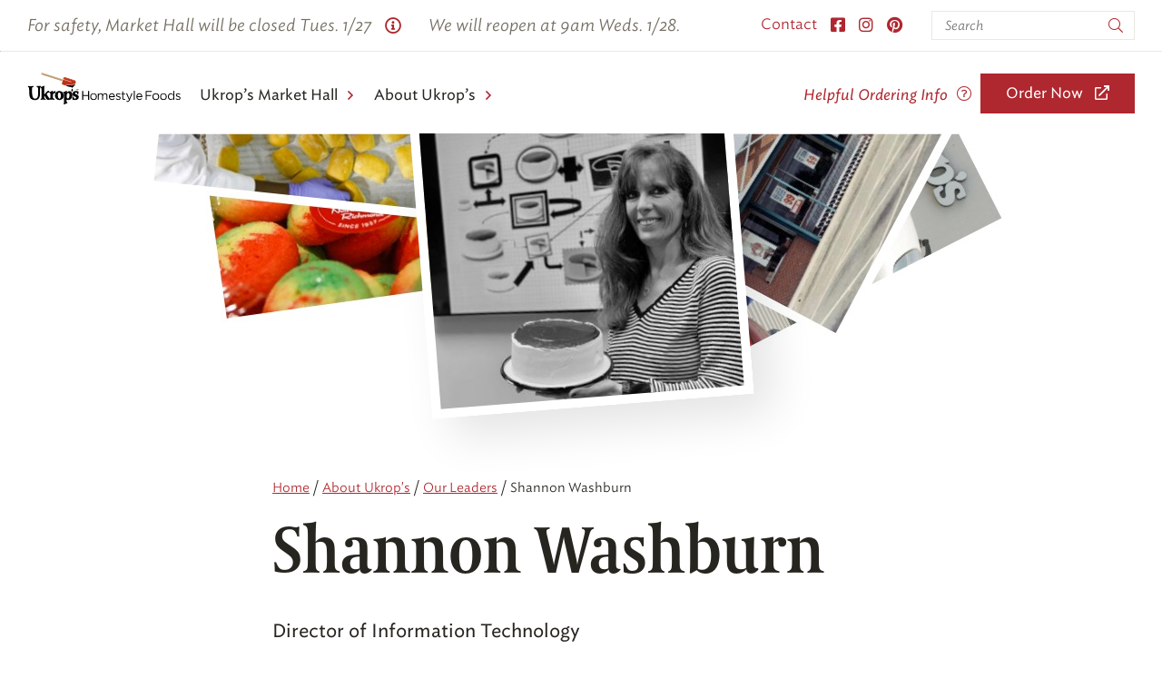

--- FILE ---
content_type: text/html; charset=utf-8
request_url: https://ukropshomestylefoods.com/about-ukrops/our-team/shannon-washburn/
body_size: 43346
content:
<!DOCTYPE html>
<html lang="en-US">
      <head>
  <title>Shannon Washburn - Ukrop&#039;s Homestyle Foods</title>
  <meta charset="UTF-8"/>
  <meta http-equiv="X-UA-Compatible" content="IE=edge,chrome=1"><script type="text/javascript">(window.NREUM||(NREUM={})).init={privacy:{cookies_enabled:true},ajax:{deny_list:["bam.nr-data.net"]},feature_flags:["soft_nav"],distributed_tracing:{enabled:true}};(window.NREUM||(NREUM={})).loader_config={agentID:"1120244168",accountID:"4209006",trustKey:"66686",xpid:"UAQHWFZTDhABVFNRBAUPUVYF",licenseKey:"NRJS-29925e6cb96d6819bb8",applicationID:"1023348724",browserID:"1120244168"};;/*! For license information please see nr-loader-spa-1.308.0.min.js.LICENSE.txt */
(()=>{var e,t,r={384:(e,t,r)=>{"use strict";r.d(t,{NT:()=>a,US:()=>u,Zm:()=>o,bQ:()=>d,dV:()=>c,pV:()=>l});var n=r(6154),i=r(1863),s=r(1910);const a={beacon:"bam.nr-data.net",errorBeacon:"bam.nr-data.net"};function o(){return n.gm.NREUM||(n.gm.NREUM={}),void 0===n.gm.newrelic&&(n.gm.newrelic=n.gm.NREUM),n.gm.NREUM}function c(){let e=o();return e.o||(e.o={ST:n.gm.setTimeout,SI:n.gm.setImmediate||n.gm.setInterval,CT:n.gm.clearTimeout,XHR:n.gm.XMLHttpRequest,REQ:n.gm.Request,EV:n.gm.Event,PR:n.gm.Promise,MO:n.gm.MutationObserver,FETCH:n.gm.fetch,WS:n.gm.WebSocket},(0,s.i)(...Object.values(e.o))),e}function d(e,t){let r=o();r.initializedAgents??={},t.initializedAt={ms:(0,i.t)(),date:new Date},r.initializedAgents[e]=t}function u(e,t){o()[e]=t}function l(){return function(){let e=o();const t=e.info||{};e.info={beacon:a.beacon,errorBeacon:a.errorBeacon,...t}}(),function(){let e=o();const t=e.init||{};e.init={...t}}(),c(),function(){let e=o();const t=e.loader_config||{};e.loader_config={...t}}(),o()}},782:(e,t,r)=>{"use strict";r.d(t,{T:()=>n});const n=r(860).K7.pageViewTiming},860:(e,t,r)=>{"use strict";r.d(t,{$J:()=>u,K7:()=>c,P3:()=>d,XX:()=>i,Yy:()=>o,df:()=>s,qY:()=>n,v4:()=>a});const n="events",i="jserrors",s="browser/blobs",a="rum",o="browser/logs",c={ajax:"ajax",genericEvents:"generic_events",jserrors:i,logging:"logging",metrics:"metrics",pageAction:"page_action",pageViewEvent:"page_view_event",pageViewTiming:"page_view_timing",sessionReplay:"session_replay",sessionTrace:"session_trace",softNav:"soft_navigations",spa:"spa"},d={[c.pageViewEvent]:1,[c.pageViewTiming]:2,[c.metrics]:3,[c.jserrors]:4,[c.spa]:5,[c.ajax]:6,[c.sessionTrace]:7,[c.softNav]:8,[c.sessionReplay]:9,[c.logging]:10,[c.genericEvents]:11},u={[c.pageViewEvent]:a,[c.pageViewTiming]:n,[c.ajax]:n,[c.spa]:n,[c.softNav]:n,[c.metrics]:i,[c.jserrors]:i,[c.sessionTrace]:s,[c.sessionReplay]:s,[c.logging]:o,[c.genericEvents]:"ins"}},944:(e,t,r)=>{"use strict";r.d(t,{R:()=>i});var n=r(3241);function i(e,t){"function"==typeof console.debug&&(console.debug("New Relic Warning: https://github.com/newrelic/newrelic-browser-agent/blob/main/docs/warning-codes.md#".concat(e),t),(0,n.W)({agentIdentifier:null,drained:null,type:"data",name:"warn",feature:"warn",data:{code:e,secondary:t}}))}},993:(e,t,r)=>{"use strict";r.d(t,{A$:()=>s,ET:()=>a,TZ:()=>o,p_:()=>i});var n=r(860);const i={ERROR:"ERROR",WARN:"WARN",INFO:"INFO",DEBUG:"DEBUG",TRACE:"TRACE"},s={OFF:0,ERROR:1,WARN:2,INFO:3,DEBUG:4,TRACE:5},a="log",o=n.K7.logging},1541:(e,t,r)=>{"use strict";r.d(t,{U:()=>i,f:()=>n});const n={MFE:"MFE",BA:"BA"};function i(e,t){if(2!==t?.harvestEndpointVersion)return{};const r=t.agentRef.runtime.appMetadata.agents[0].entityGuid;return e?{"source.id":e.id,"source.name":e.name,"source.type":e.type,"parent.id":e.parent?.id||r,"parent.type":e.parent?.type||n.BA}:{"entity.guid":r,appId:t.agentRef.info.applicationID}}},1687:(e,t,r)=>{"use strict";r.d(t,{Ak:()=>d,Ze:()=>h,x3:()=>u});var n=r(3241),i=r(7836),s=r(3606),a=r(860),o=r(2646);const c={};function d(e,t){const r={staged:!1,priority:a.P3[t]||0};l(e),c[e].get(t)||c[e].set(t,r)}function u(e,t){e&&c[e]&&(c[e].get(t)&&c[e].delete(t),p(e,t,!1),c[e].size&&f(e))}function l(e){if(!e)throw new Error("agentIdentifier required");c[e]||(c[e]=new Map)}function h(e="",t="feature",r=!1){if(l(e),!e||!c[e].get(t)||r)return p(e,t);c[e].get(t).staged=!0,f(e)}function f(e){const t=Array.from(c[e]);t.every(([e,t])=>t.staged)&&(t.sort((e,t)=>e[1].priority-t[1].priority),t.forEach(([t])=>{c[e].delete(t),p(e,t)}))}function p(e,t,r=!0){const a=e?i.ee.get(e):i.ee,c=s.i.handlers;if(!a.aborted&&a.backlog&&c){if((0,n.W)({agentIdentifier:e,type:"lifecycle",name:"drain",feature:t}),r){const e=a.backlog[t],r=c[t];if(r){for(let t=0;e&&t<e.length;++t)g(e[t],r);Object.entries(r).forEach(([e,t])=>{Object.values(t||{}).forEach(t=>{t[0]?.on&&t[0]?.context()instanceof o.y&&t[0].on(e,t[1])})})}}a.isolatedBacklog||delete c[t],a.backlog[t]=null,a.emit("drain-"+t,[])}}function g(e,t){var r=e[1];Object.values(t[r]||{}).forEach(t=>{var r=e[0];if(t[0]===r){var n=t[1],i=e[3],s=e[2];n.apply(i,s)}})}},1738:(e,t,r)=>{"use strict";r.d(t,{U:()=>f,Y:()=>h});var n=r(3241),i=r(9908),s=r(1863),a=r(944),o=r(5701),c=r(3969),d=r(8362),u=r(860),l=r(4261);function h(e,t,r,s){const h=s||r;!h||h[e]&&h[e]!==d.d.prototype[e]||(h[e]=function(){(0,i.p)(c.xV,["API/"+e+"/called"],void 0,u.K7.metrics,r.ee),(0,n.W)({agentIdentifier:r.agentIdentifier,drained:!!o.B?.[r.agentIdentifier],type:"data",name:"api",feature:l.Pl+e,data:{}});try{return t.apply(this,arguments)}catch(e){(0,a.R)(23,e)}})}function f(e,t,r,n,a){const o=e.info;null===r?delete o.jsAttributes[t]:o.jsAttributes[t]=r,(a||null===r)&&(0,i.p)(l.Pl+n,[(0,s.t)(),t,r],void 0,"session",e.ee)}},1741:(e,t,r)=>{"use strict";r.d(t,{W:()=>s});var n=r(944),i=r(4261);class s{#e(e,...t){if(this[e]!==s.prototype[e])return this[e](...t);(0,n.R)(35,e)}addPageAction(e,t){return this.#e(i.hG,e,t)}register(e){return this.#e(i.eY,e)}recordCustomEvent(e,t){return this.#e(i.fF,e,t)}setPageViewName(e,t){return this.#e(i.Fw,e,t)}setCustomAttribute(e,t,r){return this.#e(i.cD,e,t,r)}noticeError(e,t){return this.#e(i.o5,e,t)}setUserId(e,t=!1){return this.#e(i.Dl,e,t)}setApplicationVersion(e){return this.#e(i.nb,e)}setErrorHandler(e){return this.#e(i.bt,e)}addRelease(e,t){return this.#e(i.k6,e,t)}log(e,t){return this.#e(i.$9,e,t)}start(){return this.#e(i.d3)}finished(e){return this.#e(i.BL,e)}recordReplay(){return this.#e(i.CH)}pauseReplay(){return this.#e(i.Tb)}addToTrace(e){return this.#e(i.U2,e)}setCurrentRouteName(e){return this.#e(i.PA,e)}interaction(e){return this.#e(i.dT,e)}wrapLogger(e,t,r){return this.#e(i.Wb,e,t,r)}measure(e,t){return this.#e(i.V1,e,t)}consent(e){return this.#e(i.Pv,e)}}},1863:(e,t,r)=>{"use strict";function n(){return Math.floor(performance.now())}r.d(t,{t:()=>n})},1910:(e,t,r)=>{"use strict";r.d(t,{i:()=>s});var n=r(944);const i=new Map;function s(...e){return e.every(e=>{if(i.has(e))return i.get(e);const t="function"==typeof e?e.toString():"",r=t.includes("[native code]"),s=t.includes("nrWrapper");return r||s||(0,n.R)(64,e?.name||t),i.set(e,r),r})}},2555:(e,t,r)=>{"use strict";r.d(t,{D:()=>o,f:()=>a});var n=r(384),i=r(8122);const s={beacon:n.NT.beacon,errorBeacon:n.NT.errorBeacon,licenseKey:void 0,applicationID:void 0,sa:void 0,queueTime:void 0,applicationTime:void 0,ttGuid:void 0,user:void 0,account:void 0,product:void 0,extra:void 0,jsAttributes:{},userAttributes:void 0,atts:void 0,transactionName:void 0,tNamePlain:void 0};function a(e){try{return!!e.licenseKey&&!!e.errorBeacon&&!!e.applicationID}catch(e){return!1}}const o=e=>(0,i.a)(e,s)},2614:(e,t,r)=>{"use strict";r.d(t,{BB:()=>a,H3:()=>n,g:()=>d,iL:()=>c,tS:()=>o,uh:()=>i,wk:()=>s});const n="NRBA",i="SESSION",s=144e5,a=18e5,o={STARTED:"session-started",PAUSE:"session-pause",RESET:"session-reset",RESUME:"session-resume",UPDATE:"session-update"},c={SAME_TAB:"same-tab",CROSS_TAB:"cross-tab"},d={OFF:0,FULL:1,ERROR:2}},2646:(e,t,r)=>{"use strict";r.d(t,{y:()=>n});class n{constructor(e){this.contextId=e}}},2843:(e,t,r)=>{"use strict";r.d(t,{G:()=>s,u:()=>i});var n=r(3878);function i(e,t=!1,r,i){(0,n.DD)("visibilitychange",function(){if(t)return void("hidden"===document.visibilityState&&e());e(document.visibilityState)},r,i)}function s(e,t,r){(0,n.sp)("pagehide",e,t,r)}},3241:(e,t,r)=>{"use strict";r.d(t,{W:()=>s});var n=r(6154);const i="newrelic";function s(e={}){try{n.gm.dispatchEvent(new CustomEvent(i,{detail:e}))}catch(e){}}},3304:(e,t,r)=>{"use strict";r.d(t,{A:()=>s});var n=r(7836);const i=()=>{const e=new WeakSet;return(t,r)=>{if("object"==typeof r&&null!==r){if(e.has(r))return;e.add(r)}return r}};function s(e){try{return JSON.stringify(e,i())??""}catch(e){try{n.ee.emit("internal-error",[e])}catch(e){}return""}}},3333:(e,t,r)=>{"use strict";r.d(t,{$v:()=>u,TZ:()=>n,Xh:()=>c,Zp:()=>i,kd:()=>d,mq:()=>o,nf:()=>a,qN:()=>s});const n=r(860).K7.genericEvents,i=["auxclick","click","copy","keydown","paste","scrollend"],s=["focus","blur"],a=4,o=1e3,c=2e3,d=["PageAction","UserAction","BrowserPerformance"],u={RESOURCES:"experimental.resources",REGISTER:"register"}},3434:(e,t,r)=>{"use strict";r.d(t,{Jt:()=>s,YM:()=>d});var n=r(7836),i=r(5607);const s="nr@original:".concat(i.W),a=50;var o=Object.prototype.hasOwnProperty,c=!1;function d(e,t){return e||(e=n.ee),r.inPlace=function(e,t,n,i,s){n||(n="");const a="-"===n.charAt(0);for(let o=0;o<t.length;o++){const c=t[o],d=e[c];l(d)||(e[c]=r(d,a?c+n:n,i,c,s))}},r.flag=s,r;function r(t,r,n,c,d){return l(t)?t:(r||(r=""),nrWrapper[s]=t,function(e,t,r){if(Object.defineProperty&&Object.keys)try{return Object.keys(e).forEach(function(r){Object.defineProperty(t,r,{get:function(){return e[r]},set:function(t){return e[r]=t,t}})}),t}catch(e){u([e],r)}for(var n in e)o.call(e,n)&&(t[n]=e[n])}(t,nrWrapper,e),nrWrapper);function nrWrapper(){var s,o,l,h;let f;try{o=this,s=[...arguments],l="function"==typeof n?n(s,o):n||{}}catch(t){u([t,"",[s,o,c],l],e)}i(r+"start",[s,o,c],l,d);const p=performance.now();let g;try{return h=t.apply(o,s),g=performance.now(),h}catch(e){throw g=performance.now(),i(r+"err",[s,o,e],l,d),f=e,f}finally{const e=g-p,t={start:p,end:g,duration:e,isLongTask:e>=a,methodName:c,thrownError:f};t.isLongTask&&i("long-task",[t,o],l,d),i(r+"end",[s,o,h],l,d)}}}function i(r,n,i,s){if(!c||t){var a=c;c=!0;try{e.emit(r,n,i,t,s)}catch(t){u([t,r,n,i],e)}c=a}}}function u(e,t){t||(t=n.ee);try{t.emit("internal-error",e)}catch(e){}}function l(e){return!(e&&"function"==typeof e&&e.apply&&!e[s])}},3606:(e,t,r)=>{"use strict";r.d(t,{i:()=>s});var n=r(9908);s.on=a;var i=s.handlers={};function s(e,t,r,s){a(s||n.d,i,e,t,r)}function a(e,t,r,i,s){s||(s="feature"),e||(e=n.d);var a=t[s]=t[s]||{};(a[r]=a[r]||[]).push([e,i])}},3738:(e,t,r)=>{"use strict";r.d(t,{He:()=>i,Kp:()=>o,Lc:()=>d,Rz:()=>u,TZ:()=>n,bD:()=>s,d3:()=>a,jx:()=>l,sl:()=>h,uP:()=>c});const n=r(860).K7.sessionTrace,i="bstResource",s="resource",a="-start",o="-end",c="fn"+a,d="fn"+o,u="pushState",l=1e3,h=3e4},3785:(e,t,r)=>{"use strict";r.d(t,{R:()=>c,b:()=>d});var n=r(9908),i=r(1863),s=r(860),a=r(3969),o=r(993);function c(e,t,r={},c=o.p_.INFO,d=!0,u,l=(0,i.t)()){(0,n.p)(a.xV,["API/logging/".concat(c.toLowerCase(),"/called")],void 0,s.K7.metrics,e),(0,n.p)(o.ET,[l,t,r,c,d,u],void 0,s.K7.logging,e)}function d(e){return"string"==typeof e&&Object.values(o.p_).some(t=>t===e.toUpperCase().trim())}},3878:(e,t,r)=>{"use strict";function n(e,t){return{capture:e,passive:!1,signal:t}}function i(e,t,r=!1,i){window.addEventListener(e,t,n(r,i))}function s(e,t,r=!1,i){document.addEventListener(e,t,n(r,i))}r.d(t,{DD:()=>s,jT:()=>n,sp:()=>i})},3962:(e,t,r)=>{"use strict";r.d(t,{AM:()=>a,O2:()=>l,OV:()=>s,Qu:()=>h,TZ:()=>c,ih:()=>f,pP:()=>o,t1:()=>u,tC:()=>i,wD:()=>d});var n=r(860);const i=["click","keydown","submit"],s="popstate",a="api",o="initialPageLoad",c=n.K7.softNav,d=5e3,u=500,l={INITIAL_PAGE_LOAD:"",ROUTE_CHANGE:1,UNSPECIFIED:2},h={INTERACTION:1,AJAX:2,CUSTOM_END:3,CUSTOM_TRACER:4},f={IP:"in progress",PF:"pending finish",FIN:"finished",CAN:"cancelled"}},3969:(e,t,r)=>{"use strict";r.d(t,{TZ:()=>n,XG:()=>o,rs:()=>i,xV:()=>a,z_:()=>s});const n=r(860).K7.metrics,i="sm",s="cm",a="storeSupportabilityMetrics",o="storeEventMetrics"},4234:(e,t,r)=>{"use strict";r.d(t,{W:()=>s});var n=r(7836),i=r(1687);class s{constructor(e,t){this.agentIdentifier=e,this.ee=n.ee.get(e),this.featureName=t,this.blocked=!1}deregisterDrain(){(0,i.x3)(this.agentIdentifier,this.featureName)}}},4261:(e,t,r)=>{"use strict";r.d(t,{$9:()=>u,BL:()=>c,CH:()=>p,Dl:()=>R,Fw:()=>w,PA:()=>v,Pl:()=>n,Pv:()=>A,Tb:()=>h,U2:()=>a,V1:()=>E,Wb:()=>T,bt:()=>y,cD:()=>b,d3:()=>x,dT:()=>d,eY:()=>g,fF:()=>f,hG:()=>s,hw:()=>i,k6:()=>o,nb:()=>m,o5:()=>l});const n="api-",i=n+"ixn-",s="addPageAction",a="addToTrace",o="addRelease",c="finished",d="interaction",u="log",l="noticeError",h="pauseReplay",f="recordCustomEvent",p="recordReplay",g="register",m="setApplicationVersion",v="setCurrentRouteName",b="setCustomAttribute",y="setErrorHandler",w="setPageViewName",R="setUserId",x="start",T="wrapLogger",E="measure",A="consent"},5205:(e,t,r)=>{"use strict";r.d(t,{j:()=>S});var n=r(384),i=r(1741);var s=r(2555),a=r(3333);const o=e=>{if(!e||"string"!=typeof e)return!1;try{document.createDocumentFragment().querySelector(e)}catch{return!1}return!0};var c=r(2614),d=r(944),u=r(8122);const l="[data-nr-mask]",h=e=>(0,u.a)(e,(()=>{const e={feature_flags:[],experimental:{allow_registered_children:!1,resources:!1},mask_selector:"*",block_selector:"[data-nr-block]",mask_input_options:{color:!1,date:!1,"datetime-local":!1,email:!1,month:!1,number:!1,range:!1,search:!1,tel:!1,text:!1,time:!1,url:!1,week:!1,textarea:!1,select:!1,password:!0}};return{ajax:{deny_list:void 0,block_internal:!0,enabled:!0,autoStart:!0},api:{get allow_registered_children(){return e.feature_flags.includes(a.$v.REGISTER)||e.experimental.allow_registered_children},set allow_registered_children(t){e.experimental.allow_registered_children=t},duplicate_registered_data:!1},browser_consent_mode:{enabled:!1},distributed_tracing:{enabled:void 0,exclude_newrelic_header:void 0,cors_use_newrelic_header:void 0,cors_use_tracecontext_headers:void 0,allowed_origins:void 0},get feature_flags(){return e.feature_flags},set feature_flags(t){e.feature_flags=t},generic_events:{enabled:!0,autoStart:!0},harvest:{interval:30},jserrors:{enabled:!0,autoStart:!0},logging:{enabled:!0,autoStart:!0},metrics:{enabled:!0,autoStart:!0},obfuscate:void 0,page_action:{enabled:!0},page_view_event:{enabled:!0,autoStart:!0},page_view_timing:{enabled:!0,autoStart:!0},performance:{capture_marks:!1,capture_measures:!1,capture_detail:!0,resources:{get enabled(){return e.feature_flags.includes(a.$v.RESOURCES)||e.experimental.resources},set enabled(t){e.experimental.resources=t},asset_types:[],first_party_domains:[],ignore_newrelic:!0}},privacy:{cookies_enabled:!0},proxy:{assets:void 0,beacon:void 0},session:{expiresMs:c.wk,inactiveMs:c.BB},session_replay:{autoStart:!0,enabled:!1,preload:!1,sampling_rate:10,error_sampling_rate:100,collect_fonts:!1,inline_images:!1,fix_stylesheets:!0,mask_all_inputs:!0,get mask_text_selector(){return e.mask_selector},set mask_text_selector(t){o(t)?e.mask_selector="".concat(t,",").concat(l):""===t||null===t?e.mask_selector=l:(0,d.R)(5,t)},get block_class(){return"nr-block"},get ignore_class(){return"nr-ignore"},get mask_text_class(){return"nr-mask"},get block_selector(){return e.block_selector},set block_selector(t){o(t)?e.block_selector+=",".concat(t):""!==t&&(0,d.R)(6,t)},get mask_input_options(){return e.mask_input_options},set mask_input_options(t){t&&"object"==typeof t?e.mask_input_options={...t,password:!0}:(0,d.R)(7,t)}},session_trace:{enabled:!0,autoStart:!0},soft_navigations:{enabled:!0,autoStart:!0},spa:{enabled:!0,autoStart:!0},ssl:void 0,user_actions:{enabled:!0,elementAttributes:["id","className","tagName","type"]}}})());var f=r(6154),p=r(9324);let g=0;const m={buildEnv:p.F3,distMethod:p.Xs,version:p.xv,originTime:f.WN},v={consented:!1},b={appMetadata:{},get consented(){return this.session?.state?.consent||v.consented},set consented(e){v.consented=e},customTransaction:void 0,denyList:void 0,disabled:!1,harvester:void 0,isolatedBacklog:!1,isRecording:!1,loaderType:void 0,maxBytes:3e4,obfuscator:void 0,onerror:void 0,ptid:void 0,releaseIds:{},session:void 0,timeKeeper:void 0,registeredEntities:[],jsAttributesMetadata:{bytes:0},get harvestCount(){return++g}},y=e=>{const t=(0,u.a)(e,b),r=Object.keys(m).reduce((e,t)=>(e[t]={value:m[t],writable:!1,configurable:!0,enumerable:!0},e),{});return Object.defineProperties(t,r)};var w=r(5701);const R=e=>{const t=e.startsWith("http");e+="/",r.p=t?e:"https://"+e};var x=r(7836),T=r(3241);const E={accountID:void 0,trustKey:void 0,agentID:void 0,licenseKey:void 0,applicationID:void 0,xpid:void 0},A=e=>(0,u.a)(e,E),_=new Set;function S(e,t={},r,a){let{init:o,info:c,loader_config:d,runtime:u={},exposed:l=!0}=t;if(!c){const e=(0,n.pV)();o=e.init,c=e.info,d=e.loader_config}e.init=h(o||{}),e.loader_config=A(d||{}),c.jsAttributes??={},f.bv&&(c.jsAttributes.isWorker=!0),e.info=(0,s.D)(c);const p=e.init,g=[c.beacon,c.errorBeacon];_.has(e.agentIdentifier)||(p.proxy.assets&&(R(p.proxy.assets),g.push(p.proxy.assets)),p.proxy.beacon&&g.push(p.proxy.beacon),e.beacons=[...g],function(e){const t=(0,n.pV)();Object.getOwnPropertyNames(i.W.prototype).forEach(r=>{const n=i.W.prototype[r];if("function"!=typeof n||"constructor"===n)return;let s=t[r];e[r]&&!1!==e.exposed&&"micro-agent"!==e.runtime?.loaderType&&(t[r]=(...t)=>{const n=e[r](...t);return s?s(...t):n})})}(e),(0,n.US)("activatedFeatures",w.B)),u.denyList=[...p.ajax.deny_list||[],...p.ajax.block_internal?g:[]],u.ptid=e.agentIdentifier,u.loaderType=r,e.runtime=y(u),_.has(e.agentIdentifier)||(e.ee=x.ee.get(e.agentIdentifier),e.exposed=l,(0,T.W)({agentIdentifier:e.agentIdentifier,drained:!!w.B?.[e.agentIdentifier],type:"lifecycle",name:"initialize",feature:void 0,data:e.config})),_.add(e.agentIdentifier)}},5270:(e,t,r)=>{"use strict";r.d(t,{Aw:()=>a,SR:()=>s,rF:()=>o});var n=r(384),i=r(7767);function s(e){return!!(0,n.dV)().o.MO&&(0,i.V)(e)&&!0===e?.session_trace.enabled}function a(e){return!0===e?.session_replay.preload&&s(e)}function o(e,t){try{if("string"==typeof t?.type){if("password"===t.type.toLowerCase())return"*".repeat(e?.length||0);if(void 0!==t?.dataset?.nrUnmask||t?.classList?.contains("nr-unmask"))return e}}catch(e){}return"string"==typeof e?e.replace(/[\S]/g,"*"):"*".repeat(e?.length||0)}},5289:(e,t,r)=>{"use strict";r.d(t,{GG:()=>a,Qr:()=>c,sB:()=>o});var n=r(3878),i=r(6389);function s(){return"undefined"==typeof document||"complete"===document.readyState}function a(e,t){if(s())return e();const r=(0,i.J)(e),a=setInterval(()=>{s()&&(clearInterval(a),r())},500);(0,n.sp)("load",r,t)}function o(e){if(s())return e();(0,n.DD)("DOMContentLoaded",e)}function c(e){if(s())return e();(0,n.sp)("popstate",e)}},5607:(e,t,r)=>{"use strict";r.d(t,{W:()=>n});const n=(0,r(9566).bz)()},5701:(e,t,r)=>{"use strict";r.d(t,{B:()=>s,t:()=>a});var n=r(3241);const i=new Set,s={};function a(e,t){const r=t.agentIdentifier;s[r]??={},e&&"object"==typeof e&&(i.has(r)||(t.ee.emit("rumresp",[e]),s[r]=e,i.add(r),(0,n.W)({agentIdentifier:r,loaded:!0,drained:!0,type:"lifecycle",name:"load",feature:void 0,data:e})))}},6154:(e,t,r)=>{"use strict";r.d(t,{OF:()=>d,RI:()=>i,WN:()=>h,bv:()=>s,eN:()=>f,gm:()=>a,lR:()=>l,m:()=>c,mw:()=>o,sb:()=>u});var n=r(1863);const i="undefined"!=typeof window&&!!window.document,s="undefined"!=typeof WorkerGlobalScope&&("undefined"!=typeof self&&self instanceof WorkerGlobalScope&&self.navigator instanceof WorkerNavigator||"undefined"!=typeof globalThis&&globalThis instanceof WorkerGlobalScope&&globalThis.navigator instanceof WorkerNavigator),a=i?window:"undefined"!=typeof WorkerGlobalScope&&("undefined"!=typeof self&&self instanceof WorkerGlobalScope&&self||"undefined"!=typeof globalThis&&globalThis instanceof WorkerGlobalScope&&globalThis),o=Boolean("hidden"===a?.document?.visibilityState),c=""+a?.location,d=/iPad|iPhone|iPod/.test(a.navigator?.userAgent),u=d&&"undefined"==typeof SharedWorker,l=(()=>{const e=a.navigator?.userAgent?.match(/Firefox[/\s](\d+\.\d+)/);return Array.isArray(e)&&e.length>=2?+e[1]:0})(),h=Date.now()-(0,n.t)(),f=()=>"undefined"!=typeof PerformanceNavigationTiming&&a?.performance?.getEntriesByType("navigation")?.[0]?.responseStart},6344:(e,t,r)=>{"use strict";r.d(t,{BB:()=>u,Qb:()=>l,TZ:()=>i,Ug:()=>a,Vh:()=>s,_s:()=>o,bc:()=>d,yP:()=>c});var n=r(2614);const i=r(860).K7.sessionReplay,s="errorDuringReplay",a=.12,o={DomContentLoaded:0,Load:1,FullSnapshot:2,IncrementalSnapshot:3,Meta:4,Custom:5},c={[n.g.ERROR]:15e3,[n.g.FULL]:3e5,[n.g.OFF]:0},d={RESET:{message:"Session was reset",sm:"Reset"},IMPORT:{message:"Recorder failed to import",sm:"Import"},TOO_MANY:{message:"429: Too Many Requests",sm:"Too-Many"},TOO_BIG:{message:"Payload was too large",sm:"Too-Big"},CROSS_TAB:{message:"Session Entity was set to OFF on another tab",sm:"Cross-Tab"},ENTITLEMENTS:{message:"Session Replay is not allowed and will not be started",sm:"Entitlement"}},u=5e3,l={API:"api",RESUME:"resume",SWITCH_TO_FULL:"switchToFull",INITIALIZE:"initialize",PRELOAD:"preload"}},6389:(e,t,r)=>{"use strict";function n(e,t=500,r={}){const n=r?.leading||!1;let i;return(...r)=>{n&&void 0===i&&(e.apply(this,r),i=setTimeout(()=>{i=clearTimeout(i)},t)),n||(clearTimeout(i),i=setTimeout(()=>{e.apply(this,r)},t))}}function i(e){let t=!1;return(...r)=>{t||(t=!0,e.apply(this,r))}}r.d(t,{J:()=>i,s:()=>n})},6630:(e,t,r)=>{"use strict";r.d(t,{T:()=>n});const n=r(860).K7.pageViewEvent},6774:(e,t,r)=>{"use strict";r.d(t,{T:()=>n});const n=r(860).K7.jserrors},7295:(e,t,r)=>{"use strict";r.d(t,{Xv:()=>a,gX:()=>i,iW:()=>s});var n=[];function i(e){if(!e||s(e))return!1;if(0===n.length)return!0;if("*"===n[0].hostname)return!1;for(var t=0;t<n.length;t++){var r=n[t];if(r.hostname.test(e.hostname)&&r.pathname.test(e.pathname))return!1}return!0}function s(e){return void 0===e.hostname}function a(e){if(n=[],e&&e.length)for(var t=0;t<e.length;t++){let r=e[t];if(!r)continue;if("*"===r)return void(n=[{hostname:"*"}]);0===r.indexOf("http://")?r=r.substring(7):0===r.indexOf("https://")&&(r=r.substring(8));const i=r.indexOf("/");let s,a;i>0?(s=r.substring(0,i),a=r.substring(i)):(s=r,a="*");let[c]=s.split(":");n.push({hostname:o(c),pathname:o(a,!0)})}}function o(e,t=!1){const r=e.replace(/[.+?^${}()|[\]\\]/g,e=>"\\"+e).replace(/\*/g,".*?");return new RegExp((t?"^":"")+r+"$")}},7485:(e,t,r)=>{"use strict";r.d(t,{D:()=>i});var n=r(6154);function i(e){if(0===(e||"").indexOf("data:"))return{protocol:"data"};try{const t=new URL(e,location.href),r={port:t.port,hostname:t.hostname,pathname:t.pathname,search:t.search,protocol:t.protocol.slice(0,t.protocol.indexOf(":")),sameOrigin:t.protocol===n.gm?.location?.protocol&&t.host===n.gm?.location?.host};return r.port&&""!==r.port||("http:"===t.protocol&&(r.port="80"),"https:"===t.protocol&&(r.port="443")),r.pathname&&""!==r.pathname?r.pathname.startsWith("/")||(r.pathname="/".concat(r.pathname)):r.pathname="/",r}catch(e){return{}}}},7699:(e,t,r)=>{"use strict";r.d(t,{It:()=>s,KC:()=>o,No:()=>i,qh:()=>a});var n=r(860);const i=16e3,s=1e6,a="SESSION_ERROR",o={[n.K7.logging]:!0,[n.K7.genericEvents]:!1,[n.K7.jserrors]:!1,[n.K7.ajax]:!1}},7767:(e,t,r)=>{"use strict";r.d(t,{V:()=>i});var n=r(6154);const i=e=>n.RI&&!0===e?.privacy.cookies_enabled},7836:(e,t,r)=>{"use strict";r.d(t,{P:()=>o,ee:()=>c});var n=r(384),i=r(8990),s=r(2646),a=r(5607);const o="nr@context:".concat(a.W),c=function e(t,r){var n={},a={},u={},l=!1;try{l=16===r.length&&d.initializedAgents?.[r]?.runtime.isolatedBacklog}catch(e){}var h={on:p,addEventListener:p,removeEventListener:function(e,t){var r=n[e];if(!r)return;for(var i=0;i<r.length;i++)r[i]===t&&r.splice(i,1)},emit:function(e,r,n,i,s){!1!==s&&(s=!0);if(c.aborted&&!i)return;t&&s&&t.emit(e,r,n);var o=f(n);g(e).forEach(e=>{e.apply(o,r)});var d=v()[a[e]];d&&d.push([h,e,r,o]);return o},get:m,listeners:g,context:f,buffer:function(e,t){const r=v();if(t=t||"feature",h.aborted)return;Object.entries(e||{}).forEach(([e,n])=>{a[n]=t,t in r||(r[t]=[])})},abort:function(){h._aborted=!0,Object.keys(h.backlog).forEach(e=>{delete h.backlog[e]})},isBuffering:function(e){return!!v()[a[e]]},debugId:r,backlog:l?{}:t&&"object"==typeof t.backlog?t.backlog:{},isolatedBacklog:l};return Object.defineProperty(h,"aborted",{get:()=>{let e=h._aborted||!1;return e||(t&&(e=t.aborted),e)}}),h;function f(e){return e&&e instanceof s.y?e:e?(0,i.I)(e,o,()=>new s.y(o)):new s.y(o)}function p(e,t){n[e]=g(e).concat(t)}function g(e){return n[e]||[]}function m(t){return u[t]=u[t]||e(h,t)}function v(){return h.backlog}}(void 0,"globalEE"),d=(0,n.Zm)();d.ee||(d.ee=c)},8122:(e,t,r)=>{"use strict";r.d(t,{a:()=>i});var n=r(944);function i(e,t){try{if(!e||"object"!=typeof e)return(0,n.R)(3);if(!t||"object"!=typeof t)return(0,n.R)(4);const r=Object.create(Object.getPrototypeOf(t),Object.getOwnPropertyDescriptors(t)),s=0===Object.keys(r).length?e:r;for(let a in s)if(void 0!==e[a])try{if(null===e[a]){r[a]=null;continue}Array.isArray(e[a])&&Array.isArray(t[a])?r[a]=Array.from(new Set([...e[a],...t[a]])):"object"==typeof e[a]&&"object"==typeof t[a]?r[a]=i(e[a],t[a]):r[a]=e[a]}catch(e){r[a]||(0,n.R)(1,e)}return r}catch(e){(0,n.R)(2,e)}}},8139:(e,t,r)=>{"use strict";r.d(t,{u:()=>h});var n=r(7836),i=r(3434),s=r(8990),a=r(6154);const o={},c=a.gm.XMLHttpRequest,d="addEventListener",u="removeEventListener",l="nr@wrapped:".concat(n.P);function h(e){var t=function(e){return(e||n.ee).get("events")}(e);if(o[t.debugId]++)return t;o[t.debugId]=1;var r=(0,i.YM)(t,!0);function h(e){r.inPlace(e,[d,u],"-",p)}function p(e,t){return e[1]}return"getPrototypeOf"in Object&&(a.RI&&f(document,h),c&&f(c.prototype,h),f(a.gm,h)),t.on(d+"-start",function(e,t){var n=e[1];if(null!==n&&("function"==typeof n||"object"==typeof n)&&"newrelic"!==e[0]){var i=(0,s.I)(n,l,function(){var e={object:function(){if("function"!=typeof n.handleEvent)return;return n.handleEvent.apply(n,arguments)},function:n}[typeof n];return e?r(e,"fn-",null,e.name||"anonymous"):n});this.wrapped=e[1]=i}}),t.on(u+"-start",function(e){e[1]=this.wrapped||e[1]}),t}function f(e,t,...r){let n=e;for(;"object"==typeof n&&!Object.prototype.hasOwnProperty.call(n,d);)n=Object.getPrototypeOf(n);n&&t(n,...r)}},8362:(e,t,r)=>{"use strict";r.d(t,{d:()=>s});var n=r(9566),i=r(1741);class s extends i.W{agentIdentifier=(0,n.LA)(16)}},8374:(e,t,r)=>{r.nc=(()=>{try{return document?.currentScript?.nonce}catch(e){}return""})()},8990:(e,t,r)=>{"use strict";r.d(t,{I:()=>i});var n=Object.prototype.hasOwnProperty;function i(e,t,r){if(n.call(e,t))return e[t];var i=r();if(Object.defineProperty&&Object.keys)try{return Object.defineProperty(e,t,{value:i,writable:!0,enumerable:!1}),i}catch(e){}return e[t]=i,i}},9119:(e,t,r)=>{"use strict";r.d(t,{L:()=>s});var n=/([^?#]*)[^#]*(#[^?]*|$).*/,i=/([^?#]*)().*/;function s(e,t){return e?e.replace(t?n:i,"$1$2"):e}},9300:(e,t,r)=>{"use strict";r.d(t,{T:()=>n});const n=r(860).K7.ajax},9324:(e,t,r)=>{"use strict";r.d(t,{AJ:()=>a,F3:()=>i,Xs:()=>s,Yq:()=>o,xv:()=>n});const n="1.308.0",i="PROD",s="CDN",a="@newrelic/rrweb",o="1.0.1"},9566:(e,t,r)=>{"use strict";r.d(t,{LA:()=>o,ZF:()=>c,bz:()=>a,el:()=>d});var n=r(6154);const i="xxxxxxxx-xxxx-4xxx-yxxx-xxxxxxxxxxxx";function s(e,t){return e?15&e[t]:16*Math.random()|0}function a(){const e=n.gm?.crypto||n.gm?.msCrypto;let t,r=0;return e&&e.getRandomValues&&(t=e.getRandomValues(new Uint8Array(30))),i.split("").map(e=>"x"===e?s(t,r++).toString(16):"y"===e?(3&s()|8).toString(16):e).join("")}function o(e){const t=n.gm?.crypto||n.gm?.msCrypto;let r,i=0;t&&t.getRandomValues&&(r=t.getRandomValues(new Uint8Array(e)));const a=[];for(var o=0;o<e;o++)a.push(s(r,i++).toString(16));return a.join("")}function c(){return o(16)}function d(){return o(32)}},9908:(e,t,r)=>{"use strict";r.d(t,{d:()=>n,p:()=>i});var n=r(7836).ee.get("handle");function i(e,t,r,i,s){s?(s.buffer([e],i),s.emit(e,t,r)):(n.buffer([e],i),n.emit(e,t,r))}}},n={};function i(e){var t=n[e];if(void 0!==t)return t.exports;var s=n[e]={exports:{}};return r[e](s,s.exports,i),s.exports}i.m=r,i.d=(e,t)=>{for(var r in t)i.o(t,r)&&!i.o(e,r)&&Object.defineProperty(e,r,{enumerable:!0,get:t[r]})},i.f={},i.e=e=>Promise.all(Object.keys(i.f).reduce((t,r)=>(i.f[r](e,t),t),[])),i.u=e=>({212:"nr-spa-compressor",249:"nr-spa-recorder",478:"nr-spa"}[e]+"-1.308.0.min.js"),i.o=(e,t)=>Object.prototype.hasOwnProperty.call(e,t),e={},t="NRBA-1.308.0.PROD:",i.l=(r,n,s,a)=>{if(e[r])e[r].push(n);else{var o,c;if(void 0!==s)for(var d=document.getElementsByTagName("script"),u=0;u<d.length;u++){var l=d[u];if(l.getAttribute("src")==r||l.getAttribute("data-webpack")==t+s){o=l;break}}if(!o){c=!0;var h={478:"sha512-RSfSVnmHk59T/uIPbdSE0LPeqcEdF4/+XhfJdBuccH5rYMOEZDhFdtnh6X6nJk7hGpzHd9Ujhsy7lZEz/ORYCQ==",249:"sha512-ehJXhmntm85NSqW4MkhfQqmeKFulra3klDyY0OPDUE+sQ3GokHlPh1pmAzuNy//3j4ac6lzIbmXLvGQBMYmrkg==",212:"sha512-B9h4CR46ndKRgMBcK+j67uSR2RCnJfGefU+A7FrgR/k42ovXy5x/MAVFiSvFxuVeEk/pNLgvYGMp1cBSK/G6Fg=="};(o=document.createElement("script")).charset="utf-8",i.nc&&o.setAttribute("nonce",i.nc),o.setAttribute("data-webpack",t+s),o.src=r,0!==o.src.indexOf(window.location.origin+"/")&&(o.crossOrigin="anonymous"),h[a]&&(o.integrity=h[a])}e[r]=[n];var f=(t,n)=>{o.onerror=o.onload=null,clearTimeout(p);var i=e[r];if(delete e[r],o.parentNode&&o.parentNode.removeChild(o),i&&i.forEach(e=>e(n)),t)return t(n)},p=setTimeout(f.bind(null,void 0,{type:"timeout",target:o}),12e4);o.onerror=f.bind(null,o.onerror),o.onload=f.bind(null,o.onload),c&&document.head.appendChild(o)}},i.r=e=>{"undefined"!=typeof Symbol&&Symbol.toStringTag&&Object.defineProperty(e,Symbol.toStringTag,{value:"Module"}),Object.defineProperty(e,"__esModule",{value:!0})},i.p="https://js-agent.newrelic.com/",(()=>{var e={38:0,788:0};i.f.j=(t,r)=>{var n=i.o(e,t)?e[t]:void 0;if(0!==n)if(n)r.push(n[2]);else{var s=new Promise((r,i)=>n=e[t]=[r,i]);r.push(n[2]=s);var a=i.p+i.u(t),o=new Error;i.l(a,r=>{if(i.o(e,t)&&(0!==(n=e[t])&&(e[t]=void 0),n)){var s=r&&("load"===r.type?"missing":r.type),a=r&&r.target&&r.target.src;o.message="Loading chunk "+t+" failed: ("+s+": "+a+")",o.name="ChunkLoadError",o.type=s,o.request=a,n[1](o)}},"chunk-"+t,t)}};var t=(t,r)=>{var n,s,[a,o,c]=r,d=0;if(a.some(t=>0!==e[t])){for(n in o)i.o(o,n)&&(i.m[n]=o[n]);if(c)c(i)}for(t&&t(r);d<a.length;d++)s=a[d],i.o(e,s)&&e[s]&&e[s][0](),e[s]=0},r=self["webpackChunk:NRBA-1.308.0.PROD"]=self["webpackChunk:NRBA-1.308.0.PROD"]||[];r.forEach(t.bind(null,0)),r.push=t.bind(null,r.push.bind(r))})(),(()=>{"use strict";i(8374);var e=i(8362),t=i(860);const r=Object.values(t.K7);var n=i(5205);var s=i(9908),a=i(1863),o=i(4261),c=i(1738);var d=i(1687),u=i(4234),l=i(5289),h=i(6154),f=i(944),p=i(5270),g=i(7767),m=i(6389),v=i(7699);class b extends u.W{constructor(e,t){super(e.agentIdentifier,t),this.agentRef=e,this.abortHandler=void 0,this.featAggregate=void 0,this.loadedSuccessfully=void 0,this.onAggregateImported=new Promise(e=>{this.loadedSuccessfully=e}),this.deferred=Promise.resolve(),!1===e.init[this.featureName].autoStart?this.deferred=new Promise((t,r)=>{this.ee.on("manual-start-all",(0,m.J)(()=>{(0,d.Ak)(e.agentIdentifier,this.featureName),t()}))}):(0,d.Ak)(e.agentIdentifier,t)}importAggregator(e,t,r={}){if(this.featAggregate)return;const n=async()=>{let n;await this.deferred;try{if((0,g.V)(e.init)){const{setupAgentSession:t}=await i.e(478).then(i.bind(i,8766));n=t(e)}}catch(e){(0,f.R)(20,e),this.ee.emit("internal-error",[e]),(0,s.p)(v.qh,[e],void 0,this.featureName,this.ee)}try{if(!this.#t(this.featureName,n,e.init))return(0,d.Ze)(this.agentIdentifier,this.featureName),void this.loadedSuccessfully(!1);const{Aggregate:i}=await t();this.featAggregate=new i(e,r),e.runtime.harvester.initializedAggregates.push(this.featAggregate),this.loadedSuccessfully(!0)}catch(e){(0,f.R)(34,e),this.abortHandler?.(),(0,d.Ze)(this.agentIdentifier,this.featureName,!0),this.loadedSuccessfully(!1),this.ee&&this.ee.abort()}};h.RI?(0,l.GG)(()=>n(),!0):n()}#t(e,r,n){if(this.blocked)return!1;switch(e){case t.K7.sessionReplay:return(0,p.SR)(n)&&!!r;case t.K7.sessionTrace:return!!r;default:return!0}}}var y=i(6630),w=i(2614),R=i(3241);class x extends b{static featureName=y.T;constructor(e){var t;super(e,y.T),this.setupInspectionEvents(e.agentIdentifier),t=e,(0,c.Y)(o.Fw,function(e,r){"string"==typeof e&&("/"!==e.charAt(0)&&(e="/"+e),t.runtime.customTransaction=(r||"http://custom.transaction")+e,(0,s.p)(o.Pl+o.Fw,[(0,a.t)()],void 0,void 0,t.ee))},t),this.importAggregator(e,()=>i.e(478).then(i.bind(i,2467)))}setupInspectionEvents(e){const t=(t,r)=>{t&&(0,R.W)({agentIdentifier:e,timeStamp:t.timeStamp,loaded:"complete"===t.target.readyState,type:"window",name:r,data:t.target.location+""})};(0,l.sB)(e=>{t(e,"DOMContentLoaded")}),(0,l.GG)(e=>{t(e,"load")}),(0,l.Qr)(e=>{t(e,"navigate")}),this.ee.on(w.tS.UPDATE,(t,r)=>{(0,R.W)({agentIdentifier:e,type:"lifecycle",name:"session",data:r})})}}var T=i(384);class E extends e.d{constructor(e){var t;(super(),h.gm)?(this.features={},(0,T.bQ)(this.agentIdentifier,this),this.desiredFeatures=new Set(e.features||[]),this.desiredFeatures.add(x),(0,n.j)(this,e,e.loaderType||"agent"),t=this,(0,c.Y)(o.cD,function(e,r,n=!1){if("string"==typeof e){if(["string","number","boolean"].includes(typeof r)||null===r)return(0,c.U)(t,e,r,o.cD,n);(0,f.R)(40,typeof r)}else(0,f.R)(39,typeof e)},t),function(e){(0,c.Y)(o.Dl,function(t,r=!1){if("string"!=typeof t&&null!==t)return void(0,f.R)(41,typeof t);const n=e.info.jsAttributes["enduser.id"];r&&null!=n&&n!==t?(0,s.p)(o.Pl+"setUserIdAndResetSession",[t],void 0,"session",e.ee):(0,c.U)(e,"enduser.id",t,o.Dl,!0)},e)}(this),function(e){(0,c.Y)(o.nb,function(t){if("string"==typeof t||null===t)return(0,c.U)(e,"application.version",t,o.nb,!1);(0,f.R)(42,typeof t)},e)}(this),function(e){(0,c.Y)(o.d3,function(){e.ee.emit("manual-start-all")},e)}(this),function(e){(0,c.Y)(o.Pv,function(t=!0){if("boolean"==typeof t){if((0,s.p)(o.Pl+o.Pv,[t],void 0,"session",e.ee),e.runtime.consented=t,t){const t=e.features.page_view_event;t.onAggregateImported.then(e=>{const r=t.featAggregate;e&&!r.sentRum&&r.sendRum()})}}else(0,f.R)(65,typeof t)},e)}(this),this.run()):(0,f.R)(21)}get config(){return{info:this.info,init:this.init,loader_config:this.loader_config,runtime:this.runtime}}get api(){return this}run(){try{const e=function(e){const t={};return r.forEach(r=>{t[r]=!!e[r]?.enabled}),t}(this.init),n=[...this.desiredFeatures];n.sort((e,r)=>t.P3[e.featureName]-t.P3[r.featureName]),n.forEach(r=>{if(!e[r.featureName]&&r.featureName!==t.K7.pageViewEvent)return;if(r.featureName===t.K7.spa)return void(0,f.R)(67);const n=function(e){switch(e){case t.K7.ajax:return[t.K7.jserrors];case t.K7.sessionTrace:return[t.K7.ajax,t.K7.pageViewEvent];case t.K7.sessionReplay:return[t.K7.sessionTrace];case t.K7.pageViewTiming:return[t.K7.pageViewEvent];default:return[]}}(r.featureName).filter(e=>!(e in this.features));n.length>0&&(0,f.R)(36,{targetFeature:r.featureName,missingDependencies:n}),this.features[r.featureName]=new r(this)})}catch(e){(0,f.R)(22,e);for(const e in this.features)this.features[e].abortHandler?.();const t=(0,T.Zm)();delete t.initializedAgents[this.agentIdentifier]?.features,delete this.sharedAggregator;return t.ee.get(this.agentIdentifier).abort(),!1}}}var A=i(2843),_=i(782);class S extends b{static featureName=_.T;constructor(e){super(e,_.T),h.RI&&((0,A.u)(()=>(0,s.p)("docHidden",[(0,a.t)()],void 0,_.T,this.ee),!0),(0,A.G)(()=>(0,s.p)("winPagehide",[(0,a.t)()],void 0,_.T,this.ee)),this.importAggregator(e,()=>i.e(478).then(i.bind(i,9917))))}}var O=i(3969);class I extends b{static featureName=O.TZ;constructor(e){super(e,O.TZ),h.RI&&document.addEventListener("securitypolicyviolation",e=>{(0,s.p)(O.xV,["Generic/CSPViolation/Detected"],void 0,this.featureName,this.ee)}),this.importAggregator(e,()=>i.e(478).then(i.bind(i,6555)))}}var N=i(6774),P=i(3878),k=i(3304);class D{constructor(e,t,r,n,i){this.name="UncaughtError",this.message="string"==typeof e?e:(0,k.A)(e),this.sourceURL=t,this.line=r,this.column=n,this.__newrelic=i}}function C(e){return M(e)?e:new D(void 0!==e?.message?e.message:e,e?.filename||e?.sourceURL,e?.lineno||e?.line,e?.colno||e?.col,e?.__newrelic,e?.cause)}function j(e){const t="Unhandled Promise Rejection: ";if(!e?.reason)return;if(M(e.reason)){try{e.reason.message.startsWith(t)||(e.reason.message=t+e.reason.message)}catch(e){}return C(e.reason)}const r=C(e.reason);return(r.message||"").startsWith(t)||(r.message=t+r.message),r}function L(e){if(e.error instanceof SyntaxError&&!/:\d+$/.test(e.error.stack?.trim())){const t=new D(e.message,e.filename,e.lineno,e.colno,e.error.__newrelic,e.cause);return t.name=SyntaxError.name,t}return M(e.error)?e.error:C(e)}function M(e){return e instanceof Error&&!!e.stack}function H(e,r,n,i,o=(0,a.t)()){"string"==typeof e&&(e=new Error(e)),(0,s.p)("err",[e,o,!1,r,n.runtime.isRecording,void 0,i],void 0,t.K7.jserrors,n.ee),(0,s.p)("uaErr",[],void 0,t.K7.genericEvents,n.ee)}var B=i(1541),K=i(993),W=i(3785);function U(e,{customAttributes:t={},level:r=K.p_.INFO}={},n,i,s=(0,a.t)()){(0,W.R)(n.ee,e,t,r,!1,i,s)}function F(e,r,n,i,c=(0,a.t)()){(0,s.p)(o.Pl+o.hG,[c,e,r,i],void 0,t.K7.genericEvents,n.ee)}function V(e,r,n,i,c=(0,a.t)()){const{start:d,end:u,customAttributes:l}=r||{},h={customAttributes:l||{}};if("object"!=typeof h.customAttributes||"string"!=typeof e||0===e.length)return void(0,f.R)(57);const p=(e,t)=>null==e?t:"number"==typeof e?e:e instanceof PerformanceMark?e.startTime:Number.NaN;if(h.start=p(d,0),h.end=p(u,c),Number.isNaN(h.start)||Number.isNaN(h.end))(0,f.R)(57);else{if(h.duration=h.end-h.start,!(h.duration<0))return(0,s.p)(o.Pl+o.V1,[h,e,i],void 0,t.K7.genericEvents,n.ee),h;(0,f.R)(58)}}function G(e,r={},n,i,c=(0,a.t)()){(0,s.p)(o.Pl+o.fF,[c,e,r,i],void 0,t.K7.genericEvents,n.ee)}function z(e){(0,c.Y)(o.eY,function(t){return Y(e,t)},e)}function Y(e,r,n){(0,f.R)(54,"newrelic.register"),r||={},r.type=B.f.MFE,r.licenseKey||=e.info.licenseKey,r.blocked=!1,r.parent=n||{},Array.isArray(r.tags)||(r.tags=[]);const i={};r.tags.forEach(e=>{"name"!==e&&"id"!==e&&(i["source.".concat(e)]=!0)}),r.isolated??=!0;let o=()=>{};const c=e.runtime.registeredEntities;if(!r.isolated){const e=c.find(({metadata:{target:{id:e}}})=>e===r.id&&!r.isolated);if(e)return e}const d=e=>{r.blocked=!0,o=e};function u(e){return"string"==typeof e&&!!e.trim()&&e.trim().length<501||"number"==typeof e}e.init.api.allow_registered_children||d((0,m.J)(()=>(0,f.R)(55))),u(r.id)&&u(r.name)||d((0,m.J)(()=>(0,f.R)(48,r)));const l={addPageAction:(t,n={})=>g(F,[t,{...i,...n},e],r),deregister:()=>{d((0,m.J)(()=>(0,f.R)(68)))},log:(t,n={})=>g(U,[t,{...n,customAttributes:{...i,...n.customAttributes||{}}},e],r),measure:(t,n={})=>g(V,[t,{...n,customAttributes:{...i,...n.customAttributes||{}}},e],r),noticeError:(t,n={})=>g(H,[t,{...i,...n},e],r),register:(t={})=>g(Y,[e,t],l.metadata.target),recordCustomEvent:(t,n={})=>g(G,[t,{...i,...n},e],r),setApplicationVersion:e=>p("application.version",e),setCustomAttribute:(e,t)=>p(e,t),setUserId:e=>p("enduser.id",e),metadata:{customAttributes:i,target:r}},h=()=>(r.blocked&&o(),r.blocked);h()||c.push(l);const p=(e,t)=>{h()||(i[e]=t)},g=(r,n,i)=>{if(h())return;const o=(0,a.t)();(0,s.p)(O.xV,["API/register/".concat(r.name,"/called")],void 0,t.K7.metrics,e.ee);try{if(e.init.api.duplicate_registered_data&&"register"!==r.name){let e=n;if(n[1]instanceof Object){const t={"child.id":i.id,"child.type":i.type};e="customAttributes"in n[1]?[n[0],{...n[1],customAttributes:{...n[1].customAttributes,...t}},...n.slice(2)]:[n[0],{...n[1],...t},...n.slice(2)]}r(...e,void 0,o)}return r(...n,i,o)}catch(e){(0,f.R)(50,e)}};return l}class Z extends b{static featureName=N.T;constructor(e){var t;super(e,N.T),t=e,(0,c.Y)(o.o5,(e,r)=>H(e,r,t),t),function(e){(0,c.Y)(o.bt,function(t){e.runtime.onerror=t},e)}(e),function(e){let t=0;(0,c.Y)(o.k6,function(e,r){++t>10||(this.runtime.releaseIds[e.slice(-200)]=(""+r).slice(-200))},e)}(e),z(e);try{this.removeOnAbort=new AbortController}catch(e){}this.ee.on("internal-error",(t,r)=>{this.abortHandler&&(0,s.p)("ierr",[C(t),(0,a.t)(),!0,{},e.runtime.isRecording,r],void 0,this.featureName,this.ee)}),h.gm.addEventListener("unhandledrejection",t=>{this.abortHandler&&(0,s.p)("err",[j(t),(0,a.t)(),!1,{unhandledPromiseRejection:1},e.runtime.isRecording],void 0,this.featureName,this.ee)},(0,P.jT)(!1,this.removeOnAbort?.signal)),h.gm.addEventListener("error",t=>{this.abortHandler&&(0,s.p)("err",[L(t),(0,a.t)(),!1,{},e.runtime.isRecording],void 0,this.featureName,this.ee)},(0,P.jT)(!1,this.removeOnAbort?.signal)),this.abortHandler=this.#r,this.importAggregator(e,()=>i.e(478).then(i.bind(i,2176)))}#r(){this.removeOnAbort?.abort(),this.abortHandler=void 0}}var q=i(8990);let X=1;function J(e){const t=typeof e;return!e||"object"!==t&&"function"!==t?-1:e===h.gm?0:(0,q.I)(e,"nr@id",function(){return X++})}function Q(e){if("string"==typeof e&&e.length)return e.length;if("object"==typeof e){if("undefined"!=typeof ArrayBuffer&&e instanceof ArrayBuffer&&e.byteLength)return e.byteLength;if("undefined"!=typeof Blob&&e instanceof Blob&&e.size)return e.size;if(!("undefined"!=typeof FormData&&e instanceof FormData))try{return(0,k.A)(e).length}catch(e){return}}}var ee=i(8139),te=i(7836),re=i(3434);const ne={},ie=["open","send"];function se(e){var t=e||te.ee;const r=function(e){return(e||te.ee).get("xhr")}(t);if(void 0===h.gm.XMLHttpRequest)return r;if(ne[r.debugId]++)return r;ne[r.debugId]=1,(0,ee.u)(t);var n=(0,re.YM)(r),i=h.gm.XMLHttpRequest,s=h.gm.MutationObserver,a=h.gm.Promise,o=h.gm.setInterval,c="readystatechange",d=["onload","onerror","onabort","onloadstart","onloadend","onprogress","ontimeout"],u=[],l=h.gm.XMLHttpRequest=function(e){const t=new i(e),s=r.context(t);try{r.emit("new-xhr",[t],s),t.addEventListener(c,(a=s,function(){var e=this;e.readyState>3&&!a.resolved&&(a.resolved=!0,r.emit("xhr-resolved",[],e)),n.inPlace(e,d,"fn-",y)}),(0,P.jT)(!1))}catch(e){(0,f.R)(15,e);try{r.emit("internal-error",[e])}catch(e){}}var a;return t};function p(e,t){n.inPlace(t,["onreadystatechange"],"fn-",y)}if(function(e,t){for(var r in e)t[r]=e[r]}(i,l),l.prototype=i.prototype,n.inPlace(l.prototype,ie,"-xhr-",y),r.on("send-xhr-start",function(e,t){p(e,t),function(e){u.push(e),s&&(g?g.then(b):o?o(b):(m=-m,v.data=m))}(t)}),r.on("open-xhr-start",p),s){var g=a&&a.resolve();if(!o&&!a){var m=1,v=document.createTextNode(m);new s(b).observe(v,{characterData:!0})}}else t.on("fn-end",function(e){e[0]&&e[0].type===c||b()});function b(){for(var e=0;e<u.length;e++)p(0,u[e]);u.length&&(u=[])}function y(e,t){return t}return r}var ae="fetch-",oe=ae+"body-",ce=["arrayBuffer","blob","json","text","formData"],de=h.gm.Request,ue=h.gm.Response,le="prototype";const he={};function fe(e){const t=function(e){return(e||te.ee).get("fetch")}(e);if(!(de&&ue&&h.gm.fetch))return t;if(he[t.debugId]++)return t;function r(e,r,n){var i=e[r];"function"==typeof i&&(e[r]=function(){var e,r=[...arguments],s={};t.emit(n+"before-start",[r],s),s[te.P]&&s[te.P].dt&&(e=s[te.P].dt);var a=i.apply(this,r);return t.emit(n+"start",[r,e],a),a.then(function(e){return t.emit(n+"end",[null,e],a),e},function(e){throw t.emit(n+"end",[e],a),e})})}return he[t.debugId]=1,ce.forEach(e=>{r(de[le],e,oe),r(ue[le],e,oe)}),r(h.gm,"fetch",ae),t.on(ae+"end",function(e,r){var n=this;if(r){var i=r.headers.get("content-length");null!==i&&(n.rxSize=i),t.emit(ae+"done",[null,r],n)}else t.emit(ae+"done",[e],n)}),t}var pe=i(7485),ge=i(9566);class me{constructor(e){this.agentRef=e}generateTracePayload(e){const t=this.agentRef.loader_config;if(!this.shouldGenerateTrace(e)||!t)return null;var r=(t.accountID||"").toString()||null,n=(t.agentID||"").toString()||null,i=(t.trustKey||"").toString()||null;if(!r||!n)return null;var s=(0,ge.ZF)(),a=(0,ge.el)(),o=Date.now(),c={spanId:s,traceId:a,timestamp:o};return(e.sameOrigin||this.isAllowedOrigin(e)&&this.useTraceContextHeadersForCors())&&(c.traceContextParentHeader=this.generateTraceContextParentHeader(s,a),c.traceContextStateHeader=this.generateTraceContextStateHeader(s,o,r,n,i)),(e.sameOrigin&&!this.excludeNewrelicHeader()||!e.sameOrigin&&this.isAllowedOrigin(e)&&this.useNewrelicHeaderForCors())&&(c.newrelicHeader=this.generateTraceHeader(s,a,o,r,n,i)),c}generateTraceContextParentHeader(e,t){return"00-"+t+"-"+e+"-01"}generateTraceContextStateHeader(e,t,r,n,i){return i+"@nr=0-1-"+r+"-"+n+"-"+e+"----"+t}generateTraceHeader(e,t,r,n,i,s){if(!("function"==typeof h.gm?.btoa))return null;var a={v:[0,1],d:{ty:"Browser",ac:n,ap:i,id:e,tr:t,ti:r}};return s&&n!==s&&(a.d.tk=s),btoa((0,k.A)(a))}shouldGenerateTrace(e){return this.agentRef.init?.distributed_tracing?.enabled&&this.isAllowedOrigin(e)}isAllowedOrigin(e){var t=!1;const r=this.agentRef.init?.distributed_tracing;if(e.sameOrigin)t=!0;else if(r?.allowed_origins instanceof Array)for(var n=0;n<r.allowed_origins.length;n++){var i=(0,pe.D)(r.allowed_origins[n]);if(e.hostname===i.hostname&&e.protocol===i.protocol&&e.port===i.port){t=!0;break}}return t}excludeNewrelicHeader(){var e=this.agentRef.init?.distributed_tracing;return!!e&&!!e.exclude_newrelic_header}useNewrelicHeaderForCors(){var e=this.agentRef.init?.distributed_tracing;return!!e&&!1!==e.cors_use_newrelic_header}useTraceContextHeadersForCors(){var e=this.agentRef.init?.distributed_tracing;return!!e&&!!e.cors_use_tracecontext_headers}}var ve=i(9300),be=i(7295);function ye(e){return"string"==typeof e?e:e instanceof(0,T.dV)().o.REQ?e.url:h.gm?.URL&&e instanceof URL?e.href:void 0}var we=["load","error","abort","timeout"],Re=we.length,xe=(0,T.dV)().o.REQ,Te=(0,T.dV)().o.XHR;const Ee="X-NewRelic-App-Data";class Ae extends b{static featureName=ve.T;constructor(e){super(e,ve.T),this.dt=new me(e),this.handler=(e,t,r,n)=>(0,s.p)(e,t,r,n,this.ee);try{const e={xmlhttprequest:"xhr",fetch:"fetch",beacon:"beacon"};h.gm?.performance?.getEntriesByType("resource").forEach(r=>{if(r.initiatorType in e&&0!==r.responseStatus){const n={status:r.responseStatus},i={rxSize:r.transferSize,duration:Math.floor(r.duration),cbTime:0};_e(n,r.name),this.handler("xhr",[n,i,r.startTime,r.responseEnd,e[r.initiatorType]],void 0,t.K7.ajax)}})}catch(e){}fe(this.ee),se(this.ee),function(e,r,n,i){function o(e){var t=this;t.totalCbs=0,t.called=0,t.cbTime=0,t.end=T,t.ended=!1,t.xhrGuids={},t.lastSize=null,t.loadCaptureCalled=!1,t.params=this.params||{},t.metrics=this.metrics||{},t.latestLongtaskEnd=0,e.addEventListener("load",function(r){E(t,e)},(0,P.jT)(!1)),h.lR||e.addEventListener("progress",function(e){t.lastSize=e.loaded},(0,P.jT)(!1))}function c(e){this.params={method:e[0]},_e(this,e[1]),this.metrics={}}function d(t,r){e.loader_config.xpid&&this.sameOrigin&&r.setRequestHeader("X-NewRelic-ID",e.loader_config.xpid);var n=i.generateTracePayload(this.parsedOrigin);if(n){var s=!1;n.newrelicHeader&&(r.setRequestHeader("newrelic",n.newrelicHeader),s=!0),n.traceContextParentHeader&&(r.setRequestHeader("traceparent",n.traceContextParentHeader),n.traceContextStateHeader&&r.setRequestHeader("tracestate",n.traceContextStateHeader),s=!0),s&&(this.dt=n)}}function u(e,t){var n=this.metrics,i=e[0],s=this;if(n&&i){var o=Q(i);o&&(n.txSize=o)}this.startTime=(0,a.t)(),this.body=i,this.listener=function(e){try{"abort"!==e.type||s.loadCaptureCalled||(s.params.aborted=!0),("load"!==e.type||s.called===s.totalCbs&&(s.onloadCalled||"function"!=typeof t.onload)&&"function"==typeof s.end)&&s.end(t)}catch(e){try{r.emit("internal-error",[e])}catch(e){}}};for(var c=0;c<Re;c++)t.addEventListener(we[c],this.listener,(0,P.jT)(!1))}function l(e,t,r){this.cbTime+=e,t?this.onloadCalled=!0:this.called+=1,this.called!==this.totalCbs||!this.onloadCalled&&"function"==typeof r.onload||"function"!=typeof this.end||this.end(r)}function f(e,t){var r=""+J(e)+!!t;this.xhrGuids&&!this.xhrGuids[r]&&(this.xhrGuids[r]=!0,this.totalCbs+=1)}function p(e,t){var r=""+J(e)+!!t;this.xhrGuids&&this.xhrGuids[r]&&(delete this.xhrGuids[r],this.totalCbs-=1)}function g(){this.endTime=(0,a.t)()}function m(e,t){t instanceof Te&&"load"===e[0]&&r.emit("xhr-load-added",[e[1],e[2]],t)}function v(e,t){t instanceof Te&&"load"===e[0]&&r.emit("xhr-load-removed",[e[1],e[2]],t)}function b(e,t,r){t instanceof Te&&("onload"===r&&(this.onload=!0),("load"===(e[0]&&e[0].type)||this.onload)&&(this.xhrCbStart=(0,a.t)()))}function y(e,t){this.xhrCbStart&&r.emit("xhr-cb-time",[(0,a.t)()-this.xhrCbStart,this.onload,t],t)}function w(e){var t,r=e[1]||{};if("string"==typeof e[0]?0===(t=e[0]).length&&h.RI&&(t=""+h.gm.location.href):e[0]&&e[0].url?t=e[0].url:h.gm?.URL&&e[0]&&e[0]instanceof URL?t=e[0].href:"function"==typeof e[0].toString&&(t=e[0].toString()),"string"==typeof t&&0!==t.length){t&&(this.parsedOrigin=(0,pe.D)(t),this.sameOrigin=this.parsedOrigin.sameOrigin);var n=i.generateTracePayload(this.parsedOrigin);if(n&&(n.newrelicHeader||n.traceContextParentHeader))if(e[0]&&e[0].headers)o(e[0].headers,n)&&(this.dt=n);else{var s={};for(var a in r)s[a]=r[a];s.headers=new Headers(r.headers||{}),o(s.headers,n)&&(this.dt=n),e.length>1?e[1]=s:e.push(s)}}function o(e,t){var r=!1;return t.newrelicHeader&&(e.set("newrelic",t.newrelicHeader),r=!0),t.traceContextParentHeader&&(e.set("traceparent",t.traceContextParentHeader),t.traceContextStateHeader&&e.set("tracestate",t.traceContextStateHeader),r=!0),r}}function R(e,t){this.params={},this.metrics={},this.startTime=(0,a.t)(),this.dt=t,e.length>=1&&(this.target=e[0]),e.length>=2&&(this.opts=e[1]);var r=this.opts||{},n=this.target;_e(this,ye(n));var i=(""+(n&&n instanceof xe&&n.method||r.method||"GET")).toUpperCase();this.params.method=i,this.body=r.body,this.txSize=Q(r.body)||0}function x(e,r){if(this.endTime=(0,a.t)(),this.params||(this.params={}),(0,be.iW)(this.params))return;let i;this.params.status=r?r.status:0,"string"==typeof this.rxSize&&this.rxSize.length>0&&(i=+this.rxSize);const s={txSize:this.txSize,rxSize:i,duration:(0,a.t)()-this.startTime};n("xhr",[this.params,s,this.startTime,this.endTime,"fetch"],this,t.K7.ajax)}function T(e){const r=this.params,i=this.metrics;if(!this.ended){this.ended=!0;for(let t=0;t<Re;t++)e.removeEventListener(we[t],this.listener,!1);r.aborted||(0,be.iW)(r)||(i.duration=(0,a.t)()-this.startTime,this.loadCaptureCalled||4!==e.readyState?null==r.status&&(r.status=0):E(this,e),i.cbTime=this.cbTime,n("xhr",[r,i,this.startTime,this.endTime,"xhr"],this,t.K7.ajax))}}function E(e,n){e.params.status=n.status;var i=function(e,t){var r=e.responseType;return"json"===r&&null!==t?t:"arraybuffer"===r||"blob"===r||"json"===r?Q(e.response):"text"===r||""===r||void 0===r?Q(e.responseText):void 0}(n,e.lastSize);if(i&&(e.metrics.rxSize=i),e.sameOrigin&&n.getAllResponseHeaders().indexOf(Ee)>=0){var a=n.getResponseHeader(Ee);a&&((0,s.p)(O.rs,["Ajax/CrossApplicationTracing/Header/Seen"],void 0,t.K7.metrics,r),e.params.cat=a.split(", ").pop())}e.loadCaptureCalled=!0}r.on("new-xhr",o),r.on("open-xhr-start",c),r.on("open-xhr-end",d),r.on("send-xhr-start",u),r.on("xhr-cb-time",l),r.on("xhr-load-added",f),r.on("xhr-load-removed",p),r.on("xhr-resolved",g),r.on("addEventListener-end",m),r.on("removeEventListener-end",v),r.on("fn-end",y),r.on("fetch-before-start",w),r.on("fetch-start",R),r.on("fn-start",b),r.on("fetch-done",x)}(e,this.ee,this.handler,this.dt),this.importAggregator(e,()=>i.e(478).then(i.bind(i,3845)))}}function _e(e,t){var r=(0,pe.D)(t),n=e.params||e;n.hostname=r.hostname,n.port=r.port,n.protocol=r.protocol,n.host=r.hostname+":"+r.port,n.pathname=r.pathname,e.parsedOrigin=r,e.sameOrigin=r.sameOrigin}const Se={},Oe=["pushState","replaceState"];function Ie(e){const t=function(e){return(e||te.ee).get("history")}(e);return!h.RI||Se[t.debugId]++||(Se[t.debugId]=1,(0,re.YM)(t).inPlace(window.history,Oe,"-")),t}var Ne=i(3738);function Pe(e){(0,c.Y)(o.BL,function(r=Date.now()){const n=r-h.WN;n<0&&(0,f.R)(62,r),(0,s.p)(O.XG,[o.BL,{time:n}],void 0,t.K7.metrics,e.ee),e.addToTrace({name:o.BL,start:r,origin:"nr"}),(0,s.p)(o.Pl+o.hG,[n,o.BL],void 0,t.K7.genericEvents,e.ee)},e)}const{He:ke,bD:De,d3:Ce,Kp:je,TZ:Le,Lc:Me,uP:He,Rz:Be}=Ne;class Ke extends b{static featureName=Le;constructor(e){var r;super(e,Le),r=e,(0,c.Y)(o.U2,function(e){if(!(e&&"object"==typeof e&&e.name&&e.start))return;const n={n:e.name,s:e.start-h.WN,e:(e.end||e.start)-h.WN,o:e.origin||"",t:"api"};n.s<0||n.e<0||n.e<n.s?(0,f.R)(61,{start:n.s,end:n.e}):(0,s.p)("bstApi",[n],void 0,t.K7.sessionTrace,r.ee)},r),Pe(e);if(!(0,g.V)(e.init))return void this.deregisterDrain();const n=this.ee;let d;Ie(n),this.eventsEE=(0,ee.u)(n),this.eventsEE.on(He,function(e,t){this.bstStart=(0,a.t)()}),this.eventsEE.on(Me,function(e,r){(0,s.p)("bst",[e[0],r,this.bstStart,(0,a.t)()],void 0,t.K7.sessionTrace,n)}),n.on(Be+Ce,function(e){this.time=(0,a.t)(),this.startPath=location.pathname+location.hash}),n.on(Be+je,function(e){(0,s.p)("bstHist",[location.pathname+location.hash,this.startPath,this.time],void 0,t.K7.sessionTrace,n)});try{d=new PerformanceObserver(e=>{const r=e.getEntries();(0,s.p)(ke,[r],void 0,t.K7.sessionTrace,n)}),d.observe({type:De,buffered:!0})}catch(e){}this.importAggregator(e,()=>i.e(478).then(i.bind(i,6974)),{resourceObserver:d})}}var We=i(6344);class Ue extends b{static featureName=We.TZ;#n;recorder;constructor(e){var r;let n;super(e,We.TZ),r=e,(0,c.Y)(o.CH,function(){(0,s.p)(o.CH,[],void 0,t.K7.sessionReplay,r.ee)},r),function(e){(0,c.Y)(o.Tb,function(){(0,s.p)(o.Tb,[],void 0,t.K7.sessionReplay,e.ee)},e)}(e);try{n=JSON.parse(localStorage.getItem("".concat(w.H3,"_").concat(w.uh)))}catch(e){}(0,p.SR)(e.init)&&this.ee.on(o.CH,()=>this.#i()),this.#s(n)&&this.importRecorder().then(e=>{e.startRecording(We.Qb.PRELOAD,n?.sessionReplayMode)}),this.importAggregator(this.agentRef,()=>i.e(478).then(i.bind(i,6167)),this),this.ee.on("err",e=>{this.blocked||this.agentRef.runtime.isRecording&&(this.errorNoticed=!0,(0,s.p)(We.Vh,[e],void 0,this.featureName,this.ee))})}#s(e){return e&&(e.sessionReplayMode===w.g.FULL||e.sessionReplayMode===w.g.ERROR)||(0,p.Aw)(this.agentRef.init)}importRecorder(){return this.recorder?Promise.resolve(this.recorder):(this.#n??=Promise.all([i.e(478),i.e(249)]).then(i.bind(i,4866)).then(({Recorder:e})=>(this.recorder=new e(this),this.recorder)).catch(e=>{throw this.ee.emit("internal-error",[e]),this.blocked=!0,e}),this.#n)}#i(){this.blocked||(this.featAggregate?this.featAggregate.mode!==w.g.FULL&&this.featAggregate.initializeRecording(w.g.FULL,!0,We.Qb.API):this.importRecorder().then(()=>{this.recorder.startRecording(We.Qb.API,w.g.FULL)}))}}var Fe=i(3962);class Ve extends b{static featureName=Fe.TZ;constructor(e){if(super(e,Fe.TZ),function(e){const r=e.ee.get("tracer");function n(){}(0,c.Y)(o.dT,function(e){return(new n).get("object"==typeof e?e:{})},e);const i=n.prototype={createTracer:function(n,i){var o={},c=this,d="function"==typeof i;return(0,s.p)(O.xV,["API/createTracer/called"],void 0,t.K7.metrics,e.ee),function(){if(r.emit((d?"":"no-")+"fn-start",[(0,a.t)(),c,d],o),d)try{return i.apply(this,arguments)}catch(e){const t="string"==typeof e?new Error(e):e;throw r.emit("fn-err",[arguments,this,t],o),t}finally{r.emit("fn-end",[(0,a.t)()],o)}}}};["actionText","setName","setAttribute","save","ignore","onEnd","getContext","end","get"].forEach(r=>{c.Y.apply(this,[r,function(){return(0,s.p)(o.hw+r,[performance.now(),...arguments],this,t.K7.softNav,e.ee),this},e,i])}),(0,c.Y)(o.PA,function(){(0,s.p)(o.hw+"routeName",[performance.now(),...arguments],void 0,t.K7.softNav,e.ee)},e)}(e),!h.RI||!(0,T.dV)().o.MO)return;const r=Ie(this.ee);try{this.removeOnAbort=new AbortController}catch(e){}Fe.tC.forEach(e=>{(0,P.sp)(e,e=>{l(e)},!0,this.removeOnAbort?.signal)});const n=()=>(0,s.p)("newURL",[(0,a.t)(),""+window.location],void 0,this.featureName,this.ee);r.on("pushState-end",n),r.on("replaceState-end",n),(0,P.sp)(Fe.OV,e=>{l(e),(0,s.p)("newURL",[e.timeStamp,""+window.location],void 0,this.featureName,this.ee)},!0,this.removeOnAbort?.signal);let d=!1;const u=new((0,T.dV)().o.MO)((e,t)=>{d||(d=!0,requestAnimationFrame(()=>{(0,s.p)("newDom",[(0,a.t)()],void 0,this.featureName,this.ee),d=!1}))}),l=(0,m.s)(e=>{"loading"!==document.readyState&&((0,s.p)("newUIEvent",[e],void 0,this.featureName,this.ee),u.observe(document.body,{attributes:!0,childList:!0,subtree:!0,characterData:!0}))},100,{leading:!0});this.abortHandler=function(){this.removeOnAbort?.abort(),u.disconnect(),this.abortHandler=void 0},this.importAggregator(e,()=>i.e(478).then(i.bind(i,4393)),{domObserver:u})}}var Ge=i(3333),ze=i(9119);const Ye={},Ze=new Set;function qe(e){return"string"==typeof e?{type:"string",size:(new TextEncoder).encode(e).length}:e instanceof ArrayBuffer?{type:"ArrayBuffer",size:e.byteLength}:e instanceof Blob?{type:"Blob",size:e.size}:e instanceof DataView?{type:"DataView",size:e.byteLength}:ArrayBuffer.isView(e)?{type:"TypedArray",size:e.byteLength}:{type:"unknown",size:0}}class Xe{constructor(e,t){this.timestamp=(0,a.t)(),this.currentUrl=(0,ze.L)(window.location.href),this.socketId=(0,ge.LA)(8),this.requestedUrl=(0,ze.L)(e),this.requestedProtocols=Array.isArray(t)?t.join(","):t||"",this.openedAt=void 0,this.protocol=void 0,this.extensions=void 0,this.binaryType=void 0,this.messageOrigin=void 0,this.messageCount=0,this.messageBytes=0,this.messageBytesMin=0,this.messageBytesMax=0,this.messageTypes=void 0,this.sendCount=0,this.sendBytes=0,this.sendBytesMin=0,this.sendBytesMax=0,this.sendTypes=void 0,this.closedAt=void 0,this.closeCode=void 0,this.closeReason="unknown",this.closeWasClean=void 0,this.connectedDuration=0,this.hasErrors=void 0}}class $e extends b{static featureName=Ge.TZ;constructor(e){super(e,Ge.TZ);const r=e.init.feature_flags.includes("websockets"),n=[e.init.page_action.enabled,e.init.performance.capture_marks,e.init.performance.capture_measures,e.init.performance.resources.enabled,e.init.user_actions.enabled,r];var d;let u,l;if(d=e,(0,c.Y)(o.hG,(e,t)=>F(e,t,d),d),function(e){(0,c.Y)(o.fF,(t,r)=>G(t,r,e),e)}(e),Pe(e),z(e),function(e){(0,c.Y)(o.V1,(t,r)=>V(t,r,e),e)}(e),r&&(l=function(e){if(!(0,T.dV)().o.WS)return e;const t=e.get("websockets");if(Ye[t.debugId]++)return t;Ye[t.debugId]=1,(0,A.G)(()=>{const e=(0,a.t)();Ze.forEach(r=>{r.nrData.closedAt=e,r.nrData.closeCode=1001,r.nrData.closeReason="Page navigating away",r.nrData.closeWasClean=!1,r.nrData.openedAt&&(r.nrData.connectedDuration=e-r.nrData.openedAt),t.emit("ws",[r.nrData],r)})});class r extends WebSocket{static name="WebSocket";static toString(){return"function WebSocket() { [native code] }"}toString(){return"[object WebSocket]"}get[Symbol.toStringTag](){return r.name}#a(e){(e.__newrelic??={}).socketId=this.nrData.socketId,this.nrData.hasErrors??=!0}constructor(...e){super(...e),this.nrData=new Xe(e[0],e[1]),this.addEventListener("open",()=>{this.nrData.openedAt=(0,a.t)(),["protocol","extensions","binaryType"].forEach(e=>{this.nrData[e]=this[e]}),Ze.add(this)}),this.addEventListener("message",e=>{const{type:t,size:r}=qe(e.data);this.nrData.messageOrigin??=(0,ze.L)(e.origin),this.nrData.messageCount++,this.nrData.messageBytes+=r,this.nrData.messageBytesMin=Math.min(this.nrData.messageBytesMin||1/0,r),this.nrData.messageBytesMax=Math.max(this.nrData.messageBytesMax,r),(this.nrData.messageTypes??"").includes(t)||(this.nrData.messageTypes=this.nrData.messageTypes?"".concat(this.nrData.messageTypes,",").concat(t):t)}),this.addEventListener("close",e=>{this.nrData.closedAt=(0,a.t)(),this.nrData.closeCode=e.code,e.reason&&(this.nrData.closeReason=e.reason),this.nrData.closeWasClean=e.wasClean,this.nrData.connectedDuration=this.nrData.closedAt-this.nrData.openedAt,Ze.delete(this),t.emit("ws",[this.nrData],this)})}addEventListener(e,t,...r){const n=this,i="function"==typeof t?function(...e){try{return t.apply(this,e)}catch(e){throw n.#a(e),e}}:t?.handleEvent?{handleEvent:function(...e){try{return t.handleEvent.apply(t,e)}catch(e){throw n.#a(e),e}}}:t;return super.addEventListener(e,i,...r)}send(e){if(this.readyState===WebSocket.OPEN){const{type:t,size:r}=qe(e);this.nrData.sendCount++,this.nrData.sendBytes+=r,this.nrData.sendBytesMin=Math.min(this.nrData.sendBytesMin||1/0,r),this.nrData.sendBytesMax=Math.max(this.nrData.sendBytesMax,r),(this.nrData.sendTypes??"").includes(t)||(this.nrData.sendTypes=this.nrData.sendTypes?"".concat(this.nrData.sendTypes,",").concat(t):t)}try{return super.send(e)}catch(e){throw this.#a(e),e}}close(...e){try{super.close(...e)}catch(e){throw this.#a(e),e}}}return h.gm.WebSocket=r,t}(this.ee)),h.RI){if(fe(this.ee),se(this.ee),u=Ie(this.ee),e.init.user_actions.enabled){function f(t){const r=(0,pe.D)(t);return e.beacons.includes(r.hostname+":"+r.port)}function p(){u.emit("navChange")}Ge.Zp.forEach(e=>(0,P.sp)(e,e=>(0,s.p)("ua",[e],void 0,this.featureName,this.ee),!0)),Ge.qN.forEach(e=>{const t=(0,m.s)(e=>{(0,s.p)("ua",[e],void 0,this.featureName,this.ee)},500,{leading:!0});(0,P.sp)(e,t)}),h.gm.addEventListener("error",()=>{(0,s.p)("uaErr",[],void 0,t.K7.genericEvents,this.ee)},(0,P.jT)(!1,this.removeOnAbort?.signal)),this.ee.on("open-xhr-start",(e,r)=>{f(e[1])||r.addEventListener("readystatechange",()=>{2===r.readyState&&(0,s.p)("uaXhr",[],void 0,t.K7.genericEvents,this.ee)})}),this.ee.on("fetch-start",e=>{e.length>=1&&!f(ye(e[0]))&&(0,s.p)("uaXhr",[],void 0,t.K7.genericEvents,this.ee)}),u.on("pushState-end",p),u.on("replaceState-end",p),window.addEventListener("hashchange",p,(0,P.jT)(!0,this.removeOnAbort?.signal)),window.addEventListener("popstate",p,(0,P.jT)(!0,this.removeOnAbort?.signal))}if(e.init.performance.resources.enabled&&h.gm.PerformanceObserver?.supportedEntryTypes.includes("resource")){new PerformanceObserver(e=>{e.getEntries().forEach(e=>{(0,s.p)("browserPerformance.resource",[e],void 0,this.featureName,this.ee)})}).observe({type:"resource",buffered:!0})}}r&&l.on("ws",e=>{(0,s.p)("ws-complete",[e],void 0,this.featureName,this.ee)});try{this.removeOnAbort=new AbortController}catch(g){}this.abortHandler=()=>{this.removeOnAbort?.abort(),this.abortHandler=void 0},n.some(e=>e)?this.importAggregator(e,()=>i.e(478).then(i.bind(i,8019))):this.deregisterDrain()}}var Je=i(2646);const Qe=new Map;function et(e,t,r,n,i=!0){if("object"!=typeof t||!t||"string"!=typeof r||!r||"function"!=typeof t[r])return(0,f.R)(29);const s=function(e){return(e||te.ee).get("logger")}(e),a=(0,re.YM)(s),o=new Je.y(te.P);o.level=n.level,o.customAttributes=n.customAttributes,o.autoCaptured=i;const c=t[r]?.[re.Jt]||t[r];return Qe.set(c,o),a.inPlace(t,[r],"wrap-logger-",()=>Qe.get(c)),s}var tt=i(1910);class rt extends b{static featureName=K.TZ;constructor(e){var t;super(e,K.TZ),t=e,(0,c.Y)(o.$9,(e,r)=>U(e,r,t),t),function(e){(0,c.Y)(o.Wb,(t,r,{customAttributes:n={},level:i=K.p_.INFO}={})=>{et(e.ee,t,r,{customAttributes:n,level:i},!1)},e)}(e),z(e);const r=this.ee;["log","error","warn","info","debug","trace"].forEach(e=>{(0,tt.i)(h.gm.console[e]),et(r,h.gm.console,e,{level:"log"===e?"info":e})}),this.ee.on("wrap-logger-end",function([e]){const{level:t,customAttributes:n,autoCaptured:i}=this;(0,W.R)(r,e,n,t,i)}),this.importAggregator(e,()=>i.e(478).then(i.bind(i,5288)))}}new E({features:[Ae,x,S,Ke,Ue,I,Z,$e,rt,Ve],loaderType:"spa"})})()})();</script>
  <meta name="format-detection" content="telephone=no">
  <meta name="viewport" content="width=device-width, initial-scale=1.0">
  <link rel="pingback" href="https://ukropshomestylefoods.com/xmlrpc.php"/> <meta name='robots' content='index, follow, max-image-preview:large, max-snippet:-1, max-video-preview:-1' />
<script>window._wca = window._wca || [];</script>

	<!-- This site is optimized with the Yoast SEO plugin v26.7 - https://yoast.com/wordpress/plugins/seo/ -->
	<link rel="canonical" href="https://ukropshomestylefoods.com/about-ukrops/our-team/shannon-washburn/" />
	<meta property="og:locale" content="en_US" />
	<meta property="og:type" content="article" />
	<meta property="og:title" content="Shannon Washburn - Ukrop&#039;s Homestyle Foods" />
	<meta property="og:description" content="Born in Florida, Shannon received a Business &amp; Computer Science degree from the University of Central Florida while working in [&hellip;]" />
	<meta property="og:url" content="https://ukropshomestylefoods.com/about-ukrops/our-team/shannon-washburn/" />
	<meta property="og:site_name" content="Ukrop&#039;s Homestyle Foods" />
	<meta property="article:modified_time" content="2025-06-05T14:08:40+00:00" />
	<meta property="og:image" content="https://ukropshomestylefoods.com/wp-content/uploads/2020/08/Sharon-Washburn.jpg" />
	<meta property="og:image:width" content="355" />
	<meta property="og:image:height" content="344" />
	<meta property="og:image:type" content="image/jpeg" />
	<meta name="twitter:card" content="summary_large_image" />
	<meta name="twitter:label1" content="Est. reading time" />
	<meta name="twitter:data1" content="2 minutes" />
	<script type="application/ld+json" class="yoast-schema-graph">{"@context":"https://schema.org","@graph":[{"@type":"WebPage","@id":"https://ukropshomestylefoods.com/about-ukrops/our-team/shannon-washburn/","url":"https://ukropshomestylefoods.com/about-ukrops/our-team/shannon-washburn/","name":"Shannon Washburn - Ukrop&#039;s Homestyle Foods","isPartOf":{"@id":"https://ukropshomestylefoods.com/#website"},"primaryImageOfPage":{"@id":"https://ukropshomestylefoods.com/about-ukrops/our-team/shannon-washburn/#primaryimage"},"image":{"@id":"https://ukropshomestylefoods.com/about-ukrops/our-team/shannon-washburn/#primaryimage"},"thumbnailUrl":"https://ukropshomestylefoods.com/wp-content/uploads/2020/08/Sharon-Washburn.jpg","datePublished":"2020-08-20T17:46:39+00:00","dateModified":"2025-06-05T14:08:40+00:00","breadcrumb":{"@id":"https://ukropshomestylefoods.com/about-ukrops/our-team/shannon-washburn/#breadcrumb"},"inLanguage":"en-US","potentialAction":[{"@type":"ReadAction","target":["https://ukropshomestylefoods.com/about-ukrops/our-team/shannon-washburn/"]}]},{"@type":"ImageObject","inLanguage":"en-US","@id":"https://ukropshomestylefoods.com/about-ukrops/our-team/shannon-washburn/#primaryimage","url":"https://ukropshomestylefoods.com/wp-content/uploads/2020/08/Sharon-Washburn.jpg","contentUrl":"https://ukropshomestylefoods.com/wp-content/uploads/2020/08/Sharon-Washburn.jpg","width":355,"height":344,"caption":"Ukrop's team member Sharon Washburn holding a Black and White Cake."},{"@type":"BreadcrumbList","@id":"https://ukropshomestylefoods.com/about-ukrops/our-team/shannon-washburn/#breadcrumb","itemListElement":[{"@type":"ListItem","position":1,"name":"Home","item":"https://ukropshomestylefoods.com"},{"@type":"ListItem","position":2,"name":"About Ukrop's","item":"https://ukropshomestylefoods.com/about-ukrops/"},{"@type":"ListItem","position":3,"name":"Our Leaders","item":"https://ukropshomestylefoods.com/about-ukrops/our-team/"},{"@type":"ListItem","position":4,"name":"Shannon Washburn"}]},{"@type":"WebSite","@id":"https://ukropshomestylefoods.com/#website","url":"https://ukropshomestylefoods.com/","name":"Ukrop&#039;s Homestyle Foods","description":"Nourishing Families since 1937","potentialAction":[{"@type":"SearchAction","target":{"@type":"EntryPoint","urlTemplate":"https://ukropshomestylefoods.com/?s={search_term_string}"},"query-input":{"@type":"PropertyValueSpecification","valueRequired":true,"valueName":"search_term_string"}}],"inLanguage":"en-US"}]}</script>
	<!-- / Yoast SEO plugin. -->


<link rel='dns-prefetch' href='//www.googletagmanager.com' />
<link rel='dns-prefetch' href='//stats.wp.com' />
<link rel='dns-prefetch' href='//platform-api.sharethis.com' />
<link rel='dns-prefetch' href='//kit.fontawesome.com' />
<link rel="alternate" title="oEmbed (JSON)" type="application/json+oembed" href="https://ukropshomestylefoods.com/wp-json/oembed/1.0/embed?url=https%3A%2F%2Fukropshomestylefoods.com%2Fabout-ukrops%2Four-team%2Fshannon-washburn%2F" />
<link rel="alternate" title="oEmbed (XML)" type="text/xml+oembed" href="https://ukropshomestylefoods.com/wp-json/oembed/1.0/embed?url=https%3A%2F%2Fukropshomestylefoods.com%2Fabout-ukrops%2Four-team%2Fshannon-washburn%2F&#038;format=xml" />
<style id='wp-img-auto-sizes-contain-inline-css' type='text/css'>
img:is([sizes=auto i],[sizes^="auto," i]){contain-intrinsic-size:3000px 1500px}
/*# sourceURL=wp-img-auto-sizes-contain-inline-css */
</style>
<link rel='stylesheet' id='wc-authorize-net-cim-credit-card-checkout-block-css' href='https://ukropshomestylefoods.com/wp-content/plugins/woocommerce-gateway-authorize-net-cim/assets/css/blocks/wc-authorize-net-cim-checkout-block.css?ver=1769487769' type='text/css' media='all' />
<link rel='stylesheet' id='wc-authorize-net-cim-echeck-checkout-block-css' href='https://ukropshomestylefoods.com/wp-content/plugins/woocommerce-gateway-authorize-net-cim/assets/css/blocks/wc-authorize-net-cim-checkout-block.css?ver=1769487769' type='text/css' media='all' />
<style id='wp-block-paragraph-inline-css' type='text/css'>
.is-small-text{font-size:.875em}.is-regular-text{font-size:1em}.is-large-text{font-size:2.25em}.is-larger-text{font-size:3em}.has-drop-cap:not(:focus):first-letter{float:left;font-size:8.4em;font-style:normal;font-weight:100;line-height:.68;margin:.05em .1em 0 0;text-transform:uppercase}body.rtl .has-drop-cap:not(:focus):first-letter{float:none;margin-left:.1em}p.has-drop-cap.has-background{overflow:hidden}:root :where(p.has-background){padding:1.25em 2.375em}:where(p.has-text-color:not(.has-link-color)) a{color:inherit}p.has-text-align-left[style*="writing-mode:vertical-lr"],p.has-text-align-right[style*="writing-mode:vertical-rl"]{rotate:180deg}
/*# sourceURL=https://ukropshomestylefoods.com/wp-includes/blocks/paragraph/style.min.css */
</style>
<style id='wp-emoji-styles-inline-css' type='text/css'>

	img.wp-smiley, img.emoji {
		display: inline !important;
		border: none !important;
		box-shadow: none !important;
		height: 1em !important;
		width: 1em !important;
		margin: 0 0.07em !important;
		vertical-align: -0.1em !important;
		background: none !important;
		padding: 0 !important;
	}
/*# sourceURL=wp-emoji-styles-inline-css */
</style>
<link rel='stylesheet' id='wp-block-library-css' href='https://ukropshomestylefoods.com/wp-includes/css/dist/block-library/style.min.css?ver=6.9' type='text/css' media='all' />
<link rel='stylesheet' id='twentig-blocks-css' href='https://ukropshomestylefoods.com/wp-content/plugins/twentig/dist/style-index.css?ver=0078103f825eb552f6f7' type='text/css' media='all' />
<style id='twentig-blocks-inline-css' type='text/css'>
@media (width < 768px) { .tw-sm-hidden { display: none !important; }}@media (768px <= width < 1024px) { .tw-md-hidden { display: none !important; }}@media (width >= 1024px) { .tw-lg-hidden { display: none !important; }}
.tw-mt-0{margin-top:0px!important;}.tw-mb-0{margin-bottom:0px!important;}.tw-mt-1{margin-top:5px!important;}.tw-mb-1{margin-bottom:5px!important;}.tw-mt-2{margin-top:10px!important;}.tw-mb-2{margin-bottom:10px!important;}.tw-mt-3{margin-top:15px!important;}.tw-mb-3{margin-bottom:15px!important;}.tw-mt-4{margin-top:20px!important;}.tw-mb-4{margin-bottom:20px!important;}.tw-mt-5{margin-top:30px!important;}.tw-mb-5{margin-bottom:30px!important;}.tw-mt-6{margin-top:40px!important;}.tw-mb-6{margin-bottom:40px!important;}.tw-mt-7{margin-top:50px!important;}.tw-mb-7{margin-bottom:50px!important;}.tw-mt-8{margin-top:60px!important;}.tw-mb-8{margin-bottom:60px!important;}.tw-mt-9{margin-top:80px!important;}.tw-mb-9{margin-bottom:80px!important;}.tw-mt-10{margin-top:100px!important;}.tw-mb-10{margin-bottom:100px!important;}.tw-mt-auto{margin-top:auto!important;}.tw-mb-auto{margin-bottom:auto!important;}
/*# sourceURL=twentig-blocks-inline-css */
</style>
<link rel='stylesheet' id='afreg-front-css-css' href='https://ukropshomestylefoods.com/wp-content/plugins/user-registration-plugin-for-woocommerce/front/css/afreg_front.css?ver=1.0' type='text/css' media='' />
<link rel='stylesheet' id='color-spectrum-css-css' href='https://ukropshomestylefoods.com/wp-content/plugins/user-registration-plugin-for-woocommerce/front/css/afreg_color_spectrum.css?ver=1.0' type='text/css' media='' />
<link rel='stylesheet' id='woocommerce-layout-css' href='https://ukropshomestylefoods.com/wp-content/plugins/woocommerce/assets/css/woocommerce-layout.css?ver=10.4.3' type='text/css' media='all' />
<style id='woocommerce-layout-inline-css' type='text/css'>

	.infinite-scroll .woocommerce-pagination {
		display: none;
	}
/*# sourceURL=woocommerce-layout-inline-css */
</style>
<link rel='stylesheet' id='woocommerce-smallscreen-css' href='https://ukropshomestylefoods.com/wp-content/plugins/woocommerce/assets/css/woocommerce-smallscreen.css?ver=10.4.3' type='text/css' media='only screen and (max-width: 768px)' />
<link rel='stylesheet' id='woocommerce-general-css' href='https://ukropshomestylefoods.com/wp-content/plugins/woocommerce/assets/css/woocommerce.css?ver=10.4.3' type='text/css' media='all' />
<style id='woocommerce-inline-inline-css' type='text/css'>
.woocommerce form .form-row .required { visibility: visible; }
/*# sourceURL=woocommerce-inline-inline-css */
</style>
<link rel='stylesheet' id='sv-wc-payment-gateway-payment-form-v5_15_12-css' href='https://ukropshomestylefoods.com/wp-content/plugins/woocommerce-gateway-authorize-net-cim/vendor/skyverge/wc-plugin-framework/woocommerce/payment-gateway/assets/css/frontend/sv-wc-payment-gateway-payment-form.min.css?ver=5.15.12' type='text/css' media='all' />
<link rel='stylesheet' id='lumberjack/theme.css-css' href='https://ukropshomestylefoods.com/wp-content/themes/ukrops/dist/css/theme.css?id=23beedde3f0fe19f1e42' type='text/css' media='all' />
<script type="text/javascript" id="woocommerce-google-analytics-integration-gtag-js-after">
/* <![CDATA[ */
/* Google Analytics for WooCommerce (gtag.js) */
					window.dataLayer = window.dataLayer || [];
					function gtag(){dataLayer.push(arguments);}
					// Set up default consent state.
					for ( const mode of [{"analytics_storage":"denied","ad_storage":"denied","ad_user_data":"denied","ad_personalization":"denied","region":["AT","BE","BG","HR","CY","CZ","DK","EE","FI","FR","DE","GR","HU","IS","IE","IT","LV","LI","LT","LU","MT","NL","NO","PL","PT","RO","SK","SI","ES","SE","GB","CH"]}] || [] ) {
						gtag( "consent", "default", { "wait_for_update": 500, ...mode } );
					}
					gtag("js", new Date());
					gtag("set", "developer_id.dOGY3NW", true);
					gtag("config", "G-SY8DXZDG97", {"track_404":true,"allow_google_signals":true,"logged_in":false,"linker":{"domains":[],"allow_incoming":false},"custom_map":{"dimension1":"logged_in"}});
//# sourceURL=woocommerce-google-analytics-integration-gtag-js-after
/* ]]> */
</script>
<script type="text/javascript" src="https://ukropshomestylefoods.com/wp-includes/js/dist/hooks.min.js?ver=dd5603f07f9220ed27f1" id="wp-hooks-js"></script>
<script type="text/javascript" id="say-what-js-js-extra">
/* <![CDATA[ */
var say_what_data = {"replacements":{"woocommerce|Shipping|":"Delivery Method","woocommerce|Shipping:|":"Delivery Method:"}};
//# sourceURL=say-what-js-js-extra
/* ]]> */
</script>
<script type="text/javascript" src="https://ukropshomestylefoods.com/wp-content/plugins/say-what/assets/build/frontend.js?ver=fd31684c45e4d85aeb4e" id="say-what-js-js"></script>
<script type="text/javascript" src="https://ukropshomestylefoods.com/wp-includes/js/jquery/jquery.min.js?ver=3.7.1" id="jquery-core-js"></script>
<script type="text/javascript" src="https://ukropshomestylefoods.com/wp-includes/js/jquery/jquery-migrate.min.js?ver=3.4.1" id="jquery-migrate-js"></script>
<script type="text/javascript" id="afreg-front-block-js-js-extra">
/* <![CDATA[ */
var php_array = {"ajaxurl":"https://ukropshomestylefoods.com/wp-admin/admin-ajax.php","nonce":"e26c10685d","get_field_detail":[{"type":"text","field_label":"Business/Entity Name  *","default_value":"","field_name":"afreg_additional_13789","options":[],"main_div_class":"","current_attr_common_classes_for":"","id":"afreg_additionalshowhide_blocks_13789","afreg_is_dependable":"off","afreg_field_user_roles":[""],"dependable_field_data":null,"data":{"current_post_id":13789},"afreg_main_class":"form-row-wide newr","afreg_field_heading_type":"h1","afreg_field_description_field":"","afreg_field_description":"","afreg_field_placeholder":"","afreg_field_required":"on","current_field_type":"text","current_field_id":13789,"dependable_field_detail":{"data-current_field_type":"text","data-current_field_id":13789,"data-multiple":false,"data-required":"on","data-title":"Business/Entity Name"}},{"type":"text","field_label":"Tax Exempt Number  *","default_value":"","field_name":"afreg_additional_13790","options":[],"main_div_class":"","current_attr_common_classes_for":"","id":"afreg_additionalshowhide_blocks_13790","afreg_is_dependable":"off","afreg_field_user_roles":[""],"dependable_field_data":null,"data":{"current_post_id":13790},"afreg_main_class":"form-row-wide newr","afreg_field_heading_type":"h1","afreg_field_description_field":"","afreg_field_description":"","afreg_field_placeholder":"","afreg_field_required":"on","current_field_type":"text","current_field_id":13790,"dependable_field_detail":{"data-current_field_type":"text","data-current_field_id":13790,"data-multiple":false,"data-required":"on","data-title":"Tax Exempt Number"}}],"recaptcha_setting":{"title":"Enable Recaptcha To Get Registered","site_key":false,"secret_key":false}};
//# sourceURL=afreg-front-block-js-js-extra
/* ]]> */
</script>
<script type="text/javascript" src="https://ukropshomestylefoods.com/wp-content/plugins/user-registration-plugin-for-woocommerce/checkout-blocks-compatibility/src/js/user-registration-fields/block.js?ver=1.0" id="afreg-front-block-js-js"></script>
<script type="text/javascript" src="https://ukropshomestylefoods.com/wp-content/plugins/user-registration-plugin-for-woocommerce/front/js/afreg_color_spectrum.js?ver=1.0" id="color-spectrum-js-js"></script>
<script type="text/javascript" src="https://ukropshomestylefoods.com/wp-content/plugins/woocommerce/assets/js/jquery-blockui/jquery.blockUI.min.js?ver=2.7.0-wc.10.4.3" id="wc-jquery-blockui-js" data-wp-strategy="defer"></script>
<script type="text/javascript" id="wc-add-to-cart-js-extra">
/* <![CDATA[ */
var wc_add_to_cart_params = {"ajax_url":"/wp-admin/admin-ajax.php","wc_ajax_url":"/?wc-ajax=%%endpoint%%","i18n_view_cart":"View cart","cart_url":"https://ukropshomestylefoods.com/cart/","is_cart":"","cart_redirect_after_add":"no"};
//# sourceURL=wc-add-to-cart-js-extra
/* ]]> */
</script>
<script type="text/javascript" src="https://ukropshomestylefoods.com/wp-content/plugins/woocommerce/assets/js/frontend/add-to-cart.min.js?ver=10.4.3" id="wc-add-to-cart-js" defer="defer" data-wp-strategy="defer"></script>
<script type="text/javascript" src="https://ukropshomestylefoods.com/wp-content/plugins/woocommerce/assets/js/js-cookie/js.cookie.min.js?ver=2.1.4-wc.10.4.3" id="wc-js-cookie-js" data-wp-strategy="defer"></script>
<script type="text/javascript" id="woocommerce-js-extra">
/* <![CDATA[ */
var woocommerce_params = {"ajax_url":"/wp-admin/admin-ajax.php","wc_ajax_url":"/?wc-ajax=%%endpoint%%","i18n_password_show":"Show password","i18n_password_hide":"Hide password"};
//# sourceURL=woocommerce-js-extra
/* ]]> */
</script>
<script type="text/javascript" src="https://ukropshomestylefoods.com/wp-content/plugins/woocommerce/assets/js/frontend/woocommerce.min.js?ver=10.4.3" id="woocommerce-js" data-wp-strategy="defer"></script>
<script type="text/javascript" src="https://stats.wp.com/s-202605.js" id="woocommerce-analytics-js" defer="defer" data-wp-strategy="defer"></script>
<script type="text/javascript" src="//platform-api.sharethis.com/js/sharethis.js#source=googleanalytics-wordpress#product=ga&amp;property=5fc7c4b640155a00186c18ac" id="googleanalytics-platform-sharethis-js"></script>
<script type="text/javascript" id="wc_additional_fees_script-js-extra">
/* <![CDATA[ */
var add_fee_vars = {"add_fee_ajaxurl":"https://ukropshomestylefoods.com/wp-admin/admin-ajax.php","add_fee_nonce":"85edb2473a","add_fee_loader":"https://ukropshomestylefoods.com/wp-content/plugins/woocommerce-additional-fees/images/loading.gif","alert_ajax_error":"An internal server error occured in processing a request. Please try again or contact us. Thank you. "};
//# sourceURL=wc_additional_fees_script-js-extra
/* ]]> */
</script>
<script type="text/javascript" src="https://ukropshomestylefoods.com/wp-content/plugins/woocommerce-additional-fees/js/wc_additional_fees.js?ver=6.9" id="wc_additional_fees_script-js"></script>
<link rel="https://api.w.org/" href="https://ukropshomestylefoods.com/wp-json/" /><link rel="alternate" title="JSON" type="application/json" href="https://ukropshomestylefoods.com/wp-json/wp/v2/team/1737" /><link rel="EditURI" type="application/rsd+xml" title="RSD" href="https://ukropshomestylefoods.com/xmlrpc.php?rsd" />
<meta name="generator" content="WordPress 6.9" />
<meta name="generator" content="WooCommerce 10.4.3" />
<link rel='shortlink' href='https://ukropshomestylefoods.com/?p=1737' />
<!-- Stream WordPress user activity plugin v4.1.1 -->
<noscript><style>.tw-block-animation{opacity:1;transform:none;clip-path:none;}</style></noscript>
	<style>img#wpstats{display:none}</style>
			<noscript><style>.woocommerce-product-gallery{ opacity: 1 !important; }</style></noscript>
	

  	<!-- Google Tag Manager -->
	<script>
		(function(w, d, s, l, i) {
			w[l] = w[l] || [];
			w[l].push({
				'gtm.start': new Date().getTime(),
				event: 'gtm.js'
			});
			var f = d.getElementsByTagName(s)[0],
				j = d.createElement(s),
				dl = l != 'dataLayer' ? '&l=' + l : '';
			j.async = true;
			j.src =
				'https://www.googletagmanager.com/gtm.js?id=' + i + dl;
			f.parentNode.insertBefore(j, f);
		})(window, document, 'script', 'dataLayer', 'GTM-555ZRJM');
	</script>
	<!-- End Google Tag Manager -->


	<!-- Facebook Pixel Code -->
	<script>
		! function(f, b, e, v, n, t, s) {
			if (f.fbq) return;
			n = f.fbq = function() {
				n.callMethod ?
					n.callMethod.apply(n, arguments) : n.queue.push(arguments)
			};
			if (!f._fbq) f._fbq = n;
			n.push = n;
			n.loaded = !0;
			n.version = '2.0';
			n.queue = [];
			t = b.createElement(e);
			t.async = !0;
			t.src = v;
			s = b.getElementsByTagName(e)[0];
			s.parentNode.insertBefore(t, s)
		}(window,
			document, 'script', 'https://connect.facebook.net/en_US/fbevents.js');
		fbq('init', '237378887049430'); // Insert your pixel ID here.
		fbq('track', 'PageView');
	</script>
	<noscript><img height="1" width="1" style="display:none" src="https://www.facebook.com/tr?id=237378887049430&ev=PageView&noscript=1" /></noscript>
	<!-- DO NOT MODIFY -->
	<!-- End Facebook Pixel Code -->

      <script>
    (function(d) {
      var config = {
        kitId: 'hvi7tdh',
        scriptTimeout: 3000,
        async: true
      },
      h=d.documentElement,t=setTimeout(function(){h.className=h.className.replace(/\bwf-loading\b/g,"")+" wf-inactive";},config.scriptTimeout),tk=d.createElement("script"),f=false,s=d.getElementsByTagName("script")[0],a;h.className+=" wf-loading";tk.src='https://use.typekit.net/'+config.kitId+'.js';tk.async=true;tk.onload=tk.onreadystatechange=function(){a=this.readyState;if(f||a&&a!="complete"&&a!="loaded")return;f=true;clearTimeout(t);try{Typekit.load(config)}catch(e){}};s.parentNode.insertBefore(tk,s)
    })(document);
  </script>

    <link rel="stylesheet" href="https://cloud.typography.com/6871872/7340412/css/fonts.css" media="print" onload="this.media='all'" />
</head>
  
  <header class="o-header a-grid">
  <div class="o-header__utility a-grid__row">

    <div class="o-header__utility-notifications">
          
                  <a class="o-header__utility-notification" href="https://ukropshomestylefoods.com/wp-content/uploads/2026/01/Inclement-Weather-Sign2.pdf" target="_blank">
            For safety, Market Hall will be closed Tues. 1/27
          </a>
              
                  <span class="o-header__utility-notification">
            We will reopen at 9am Weds. 1/28.
          </span>
                      </div>

    <div class="o-header__utility-right">
      <nav class="o-header__utility-nav">
        <ul class="o-header__utility-nav__inner">
          <li class="contact-link desktop-only">
            <a href="/contact/">
              Contact
            </a>
          </li>
          <li>
            <a target="_blank" rel="noopener noreferrer nofollow" href="https://www.facebook.com/ukropshomestylefoods/">
              <i class="fab fa-facebook-square"></i>
            </a>
          </li>
          <li>
            <a target="_blank" rel="noopener noreferrer nofollow" href="https://www.instagram.com/ukrops/">
              <i class="fab fa-instagram"></i>
            </a>
          </li>
          <li>
            <a target="_blank" rel="noopener noreferrer nofollow" href="https://www.pinterest.com/ukrops/">
              <i class="fab fa-pinterest"></i>
            </a>
          </li>
        </ul>
      </nav>

      <form role="search" method="get" id="searchform" class="searchform" action="https://ukropshomestylefoods.com">
  <div>
    <label class="screen-reader-text" for="s">Search for:</label>
    <input type="text" value="" name="s" id="s" placeholder="Search"/>
    <input type="submit" id="searchsubmit" value=""/>
  </div>
</form>

      
    </div>
  </div>

  <hr/>

  <div class="o-header__main a-grid__row">
    <div class="o-header__main-inner">
      <a href="https://ukropshomestylefoods.com">
        <img class="o-header__logo" src="https://ukropshomestylefoods.com/wp-content/themes/ukrops/assets/img/ukr_site_logo.svg" alt="Ukrop's Homestyle Foods">
      </a>

      <nav class="o-header__main-nav">
        <ul class="o-header__main-nav__inner">
                      <li class=" menu-item menu-item-type-post_type menu-item-object-page menu-item-39 menu-item-has-children">
              <a href="https://ukropshomestylefoods.com/ukrops-market-hall/" target="">Ukrop’s Market Hall</a>
                              <ul class="sub-menu">
                                      <li class="mobile-only menu-item menu-item-type-post_type menu-item-object-page menu-item-135">
                      <a href="https://ukropshomestylefoods.com/ukrops-market-hall/" target="">Ukrop’s Market Hall</a>
                    </li>
                                      <li class=" menu-item menu-item-type-post_type menu-item-object-page menu-item-157">
                      <a href="https://ukropshomestylefoods.com/ukrops-market-hall/menu/" target="">Hot Foods Menu</a>
                    </li>
                                      <li class=" menu-item menu-item-type-post_type menu-item-object-page menu-item-156">
                      <a href="https://ukropshomestylefoods.com/ukrops-market-hall/photo-gallery/" target="">Photo Gallery</a>
                    </li>
                                      <li class=" menu-item menu-item-type-custom menu-item-object-custom menu-item-40693">
                      <a href="/ukrops-market-hall#gift-cards" target="">Gift Cards</a>
                    </li>
                                  </ul>
                          </li>
                      <li class=" menu-item menu-item-type-post_type menu-item-object-page menu-item-38 menu-item-has-children">
              <a href="https://ukropshomestylefoods.com/about-ukrops/" target="">About Ukrop’s</a>
                              <ul class="sub-menu">
                                      <li class="mobile-only menu-item menu-item-type-post_type menu-item-object-page menu-item-136">
                      <a href="https://ukropshomestylefoods.com/about-ukrops/" target="">About Ukrop’s</a>
                    </li>
                                      <li class=" menu-item menu-item-type-post_type menu-item-object-page menu-item-161">
                      <a href="https://ukropshomestylefoods.com/about-ukrops/our-story/" target="">Our Story</a>
                    </li>
                                      <li class=" menu-item menu-item-type-post_type menu-item-object-page menu-item-160">
                      <a href="https://ukropshomestylefoods.com/about-ukrops/signature-products/" target="">Signature Products</a>
                    </li>
                                      <li class=" menu-item menu-item-type-post_type_archive menu-item-object-team menu-item-447">
                      <a href="https://ukropshomestylefoods.com/about-ukrops/our-team/" target="">Our Leaders</a>
                    </li>
                                      <li class=" menu-item menu-item-type-post_type menu-item-object-page menu-item-162">
                      <a href="https://ukropshomestylefoods.com/about-ukrops/where-to-buy/" target="">Where to Buy</a>
                    </li>
                                      <li class=" menu-item menu-item-type-post_type menu-item-object-page menu-item-158">
                      <a href="https://ukropshomestylefoods.com/about-ukrops/community-involvement/" target="">Community Involvement</a>
                    </li>
                                  </ul>
                          </li>
                      <li class="question-link menu-item menu-item-type-post_type menu-item-object-page menu-item-40379">
              <a href="https://ukropshomestylefoods.com/shipped-to-you/online-ordering-details/" target="">Helpful Ordering Info</a>
                          </li>
                      <li class="modal-link a-button a-button--primary desktop-only menu-item menu-item-type-custom menu-item-object-custom menu-item-40910">
              <a href="#offsite-modal" target="">Order Now</a>
                          </li>
                  </ul>
      </nav>
      
      <button class="js-header__nav-trigger m-menu__hamburger">
        <div class="m-menu__hamburger-top"></div>
        <div class="m-menu__hamburger-mid"></div>
        <div class="m-menu__hamburger-btm"></div>
      </button>

    </div>
  </div>


  <div class="o-header__mobile m-menu--mobile">
    <nav>
      <ul class="o-header__mobile-main">
                  <li class=" menu-item menu-item-type-post_type menu-item-object-page menu-item-39 menu-item-has-children">
            <a href="https://ukropshomestylefoods.com/ukrops-market-hall/" target="">Ukrop’s Market Hall</a>
                          <ul class="sub-menu">
                                  <li class="mobile-only menu-item menu-item-type-post_type menu-item-object-page menu-item-135">
                    <a href="https://ukropshomestylefoods.com/ukrops-market-hall/" target="">Ukrop’s Market Hall</a>
                  </li>
                                  <li class=" menu-item menu-item-type-post_type menu-item-object-page menu-item-157">
                    <a href="https://ukropshomestylefoods.com/ukrops-market-hall/menu/" target="">Hot Foods Menu</a>
                  </li>
                                  <li class=" menu-item menu-item-type-post_type menu-item-object-page menu-item-156">
                    <a href="https://ukropshomestylefoods.com/ukrops-market-hall/photo-gallery/" target="">Photo Gallery</a>
                  </li>
                                  <li class=" menu-item menu-item-type-custom menu-item-object-custom menu-item-40693">
                    <a href="/ukrops-market-hall#gift-cards" target="">Gift Cards</a>
                  </li>
                              </ul>
                      </li>
                  <li class=" menu-item menu-item-type-post_type menu-item-object-page menu-item-38 menu-item-has-children">
            <a href="https://ukropshomestylefoods.com/about-ukrops/" target="">About Ukrop’s</a>
                          <ul class="sub-menu">
                                  <li class="mobile-only menu-item menu-item-type-post_type menu-item-object-page menu-item-136">
                    <a href="https://ukropshomestylefoods.com/about-ukrops/" target="">About Ukrop’s</a>
                  </li>
                                  <li class=" menu-item menu-item-type-post_type menu-item-object-page menu-item-161">
                    <a href="https://ukropshomestylefoods.com/about-ukrops/our-story/" target="">Our Story</a>
                  </li>
                                  <li class=" menu-item menu-item-type-post_type menu-item-object-page menu-item-160">
                    <a href="https://ukropshomestylefoods.com/about-ukrops/signature-products/" target="">Signature Products</a>
                  </li>
                                  <li class=" menu-item menu-item-type-post_type_archive menu-item-object-team menu-item-447">
                    <a href="https://ukropshomestylefoods.com/about-ukrops/our-team/" target="">Our Leaders</a>
                  </li>
                                  <li class=" menu-item menu-item-type-post_type menu-item-object-page menu-item-162">
                    <a href="https://ukropshomestylefoods.com/about-ukrops/where-to-buy/" target="">Where to Buy</a>
                  </li>
                                  <li class=" menu-item menu-item-type-post_type menu-item-object-page menu-item-158">
                    <a href="https://ukropshomestylefoods.com/about-ukrops/community-involvement/" target="">Community Involvement</a>
                  </li>
                              </ul>
                      </li>
                  <li class="question-link menu-item menu-item-type-post_type menu-item-object-page menu-item-40379">
            <a href="https://ukropshomestylefoods.com/shipped-to-you/online-ordering-details/" target="">Helpful Ordering Info</a>
                      </li>
                  <li class="modal-link a-button a-button--primary desktop-only menu-item menu-item-type-custom menu-item-object-custom menu-item-40910">
            <a href="#offsite-modal" target="">Order Now</a>
                      </li>
                <li>
          <form role="search" method="get" id="searchform" class="searchform" action="https://ukropshomestylefoods.com">
  <div>
    <label class="screen-reader-text" for="s">Search for:</label>
    <input type="text" value="" name="s" id="s" placeholder="Search"/>
    <input type="submit" id="searchsubmit" value=""/>
  </div>
</form>
        </li>

      </ul>
      <ul class="o-header__mobile-social">
        <li>
          <a target="_blank" rel="noopener noreferrer nofollow" href="https://www.facebook.com/ukropshomestylefoods/">
            <i class="fab fa-facebook-square"></i>
          </a>
        </li>
        <li>
          <a target="_blank" rel="noopener noreferrer nofollow" href="https://www.instagram.com/ukrops/">
            <i class="fab fa-instagram"></i>
          </a>
        </li>
        <li>
          <a target="_blank" rel="noopener noreferrer nofollow" href="https://www.pinterest.com/ukrops/">
            <i class="fab fa-pinterest"></i>
          </a>
        </li>
      </ul>

    </nav>
  </div>

</header>

  <div class="modal-link--mobile modal-link a-button a-button--primary mobile-only">
    <a href="#offsite-modal">Order Now</a>
  </div>

  <body class="wp-singular team-template-default single single-team postid-1737 wp-embed-responsive wp-theme-ukrops theme-ukrops woocommerce-no-js" id="site-wrapper">
    <!-- Google Tag Manager (noscript) -->
	<noscript><iframe src="https://www.googletagmanager.com/ns.html?id=GTM-555ZRJM" height="0" width="0" style="display:none;visibility:hidden"></iframe></noscript>
<!-- End Google Tag Manager (noscript) -->

      <section class="o-page-header a-grid  o-page-header--has-featured">
  <div class="o-page-header__row a-grid__row a-grid__row--inset">
    <div class="o-page-header__inner l-inner">
      <img width="355" height="330" src="https://ukropshomestylefoods.com/wp-content/uploads/2020/08/Sharon-Washburn-355x330.jpg" class="o-page-header__featured-image wp-post-image" alt="Ukrop&#039;s team member Sharon Washburn holding a Black and White Cake." decoding="async" loading="lazy" />
      <nav class="m-breadcrumbs"><span><span><a href="https://ukropshomestylefoods.com">Home</a></span> / <span><a href="https://ukropshomestylefoods.com/about-ukrops/">About Ukrop's</a></span> / <span><a href="https://ukropshomestylefoods.com/about-ukrops/our-team/">Our Leaders</a></span> / <span class="breadcrumb_last" aria-current="page">Shannon Washburn</span></span></nav>
      <h1 class="o-page-header__title">Shannon Washburn</h1>
              <p class="has-lede-font-size">
          Director of Information Technology
        </p>
          </div>
  </div>
</section>
  <main class="a-grid">
    <div class="a-grid__row a-grid__row--inset">
      <div class="l-inner">
        <div class="m-team-card__favorites">
          <strong>Favorite Product:</strong>
          <ul><li><span>Black & White Cake</span></li></ul>
        </div>
        
<p>Born in Florida, Shannon received a Business &amp; Computer Science degree from the University of Central Florida while working in the banking industry.&nbsp; Shortly after graduating, Shannon earned her MBA from Belmont University in Nashville, Tennessee.&nbsp;&nbsp; While completing her MBA, she began her career in the manufacturing industry working as a Business Analyst for Alcoa Fujikura.</p>



<p>In 2001, Shannon moved to Richmond as her husband, Rob, accepted a new position.  She continued to work for Alcoa until she stumbled upon a Ukrop’s grocery store.  She was amazed how happy the employees seemed and decided to check out possible job opportunities.  In November 2002 her career with Ukrop’s began, and over her 20 years with the company, she has held positions in Finance and Information Technology.</p>



<p>In her current role as a Director of Technology &amp; Systems for Ukrop’s Homestyle Foods, she supervises the Order Center and Information Technology departments. Her goal is to use technology to enhance the customer and consumer experience as well as streamlining production in the kitchen and bakery.</p>



<p><strong>Favorite Pastime/Hobby</strong>:  Time with family at the beach.</p>



<p><strong>Favorite Quote:</strong>&nbsp;“It is always easier to decide in favor of the short term, the convenient, and the simplest to execute, but the long term, less convenient, and toughest to execute will give you better understanding, strength, and wisdom for the future.”&nbsp;<em>– Jack Cline (Shannon’s Father)</em></p>



<p><strong>Why Ukrop’s?&nbsp;</strong>&nbsp;Knowing that the people you work with are like family and support each other during the best and worst of times.</p>

      </div>
    </div>
  </main>
        <section class="o-prefooter-cta a-grid">

    <div class="a-grid">
      <div class="a-grid__row--inset">
        <div class="l-inner">
          <hr class="wp-block-separator is-style-wheat">
        </div>
      </div>
    </div>

    <div class="o-prefooter-cta__row a-grid__row">
      <div class="o-prefooter-cta__inner l-inner">
        <h3 class="o-prefooter-cta__title">Join us at Ukrop's Market Hall</h3>
        <p class="o-prefooter-cta__lede has-lede-font-size">We welcome our loyal fans and new friends to experience the next chapter of the Ukrop’s story. It’s always a pleasure to serve you.</p>
        <a class="o-prefooter-cta__button a-button a-button--primary" href="/ukrops-market-hall/" target="">Visit Ukrop’s Market Hall</a>
        <figure class="o-prefooter-cta__background">
          <img src="https://ukropshomestylefoods.com/wp-content/uploads/2020/11/ukrops-market-hall-1140x260.jpg" alt=""/>
        </figure>
      </div>
    </div>
  </section>
  
    <footer class="o-footer">
  <div class="o-footer__top a-grid__row">
    <a href="https://ukropshomestylefoods.com">
      <img class="o-footer__logo" src="https://ukropshomestylefoods.com/wp-content/themes/ukrops/assets/img/ukr_site_logo.svg" alt="Ukrop's Homestyle Foods">
    </a>
    <nav class="o-footer__nav">
      <ul class="o-footer__nav-inner">
                  <li class=" menu-item menu-item-type-post_type menu-item-object-page menu-item-120">
            <a href="https://ukropshomestylefoods.com/contact/" target="">Contact Us</a>
          </li>
                  <li class=" menu-item menu-item-type-post_type menu-item-object-page menu-item-133">
            <a href="https://ukropshomestylefoods.com/press/" target="">Press</a>
          </li>
                  <li class=" menu-item menu-item-type-post_type menu-item-object-page menu-item-131">
            <a href="https://ukropshomestylefoods.com/careers/" target="">Careers</a>
          </li>
                  <li class=" menu-item menu-item-type-post_type menu-item-object-page menu-item-132">
            <a href="https://ukropshomestylefoods.com/about-ukrops/where-to-buy/" target="">Where to Buy</a>
          </li>
                  <li class=" menu-item menu-item-type-post_type menu-item-object-page menu-item-130">
            <a href="https://ukropshomestylefoods.com/faqs/" target="">FAQs</a>
          </li>
              </ul>
    </nav>
  </div>
  <div class="o-footer__bottom a-grid__row">

    <p class="copyright">&copy; 2026
      Ukrop&#039;s Homestyle Foods
      <span>•</span>
      All rights reserved
      <span>•</span>
      <a href="https://ukropshomestylefoods.com/privacy-policy/">Privacy Policy</a>
      <span>•</span>
      Site by
      <a target="_blank" href="http://teamcolab.com" rel="noopener noreferrer">COLAB</a>
    </p>

    <nav class="o-footer__social-nav">
      <ul class="o-footer__social-nav__inner">
        <li>
          <a target="_blank" rel="noopener noreferrer nofollow" href="https://www.facebook.com/ukropshomestylefoods/">
            <i class="fab fa-facebook-square"></i>
          </a>
        </li>
        <li>
          <a target="_blank" rel="noopener noreferrer nofollow" href="https://www.instagram.com/ukrops/">
            <i class="fab fa-instagram"></i>
          </a>
        </li>
        <li>
          <a target="_blank" rel="noopener noreferrer nofollow" href="https://www.pinterest.com/ukrops/">
            <i class="fab fa-pinterest"></i>
          </a>
        </li>
      </ul>
    </nav>

  </div>


</footer>


<div class="site-modal" id="offsite-modal" style="display: none; max-width: 1024px;">
  <div class="site-modal__content">
    
<div class="wp-block-group is-layout-constrained wp-block-group-is-layout-constrained">
<h3 class="wp-block-heading has-text-align-center has-x-large-font-size" style="margin-top:var(--wp--preset--spacing--xl)">Where would you like to pick up your order?</h3>



<div class="wp-block-columns tw-sm-hidden is-layout-flex wp-container-core-columns-is-layout-b5d4d8fd wp-block-columns-is-layout-flex" style="margin-top:var(--wp--preset--spacing--lg);padding-top:0;padding-right:0;padding-bottom:0;padding-left:0">
<div class="wp-block-column is-vertically-aligned-stretch has-border-color has-red-border-color is-layout-constrained wp-container-core-column-is-layout-27d2cdf6 wp-block-column-is-layout-constrained" style="border-width:1px;padding-top:0;padding-right:0;padding-bottom:0;padding-left:0;flex-basis:33.34%">
<div class="wp-block-group alignfull is-vertical is-content-justification-center is-layout-flex wp-container-core-group-is-layout-3f148edc wp-block-group-is-layout-flex" style="margin-top:0;margin-bottom:0;padding-top:var(--wp--preset--spacing--xxl);padding-right:var(--wp--preset--spacing--md);padding-bottom:var(--wp--preset--spacing--xxl);padding-left:var(--wp--preset--spacing--md)">
<figure class="wp-block-image aligncenter size-full is-resized"><img loading="lazy" decoding="async" width="560" height="400" src="https://f-01-340-ukropshomestylefoods.pantheonsite.io/wp-content/uploads/2025/02/cake-only-scaled-1.png" alt="" class="wp-image-40457" style="width:120px" srcset="https://ukropshomestylefoods.com/wp-content/uploads/2025/02/cake-only-scaled-1.png 560w, https://ukropshomestylefoods.com/wp-content/uploads/2025/02/cake-only-scaled-1-300x214.png 300w, https://ukropshomestylefoods.com/wp-content/uploads/2025/02/cake-only-scaled-1-350x250.png 350w" sizes="auto, (max-width: 560px) 100vw, 560px" /></figure>



<div class="wp-block-group is-style-default is-vertical is-content-justification-center is-layout-flex wp-container-core-group-is-layout-35bdcc47 wp-block-group-is-layout-flex" style="margin-top:0;margin-bottom:0;padding-top:0;padding-right:0;padding-bottom:0;padding-left:0">
<h3 class="wp-block-heading has-text-align-center has-black-color has-text-color has-link-color has-large-font-size wp-elements-2ea1f0042661c25acbca6bf08f9b20ce"><a href="http://cakeorders.ukropshomestylefoods.com/" data-type="link" data-id="http://cakeorders.ukropshomestylefoods.com/" target="_blank" rel="noreferrer noopener">Kroger or Libbie Market</a></h3>



<p class="has-text-align-center has-medium-font-size" style="line-height:1.2"><strong><em>Custom Cakes Only</em></strong></p>
</div>
</div>
</div>



<div class="wp-block-column has-border-color has-red-border-color is-layout-constrained wp-container-core-column-is-layout-f8604a6a wp-block-column-is-layout-constrained" style="border-width:1px;padding-top:0;padding-right:0;padding-bottom:0;padding-left:0;flex-basis:33.34%">
<div class="wp-block-group is-vertical is-content-justification-center is-layout-flex wp-container-core-group-is-layout-3f148edc wp-block-group-is-layout-flex" style="margin-top:0;margin-bottom:0;padding-top:var(--wp--preset--spacing--xxl);padding-right:var(--wp--preset--spacing--md);padding-bottom:var(--wp--preset--spacing--xxl);padding-left:var(--wp--preset--spacing--md)">
<figure class="wp-block-image aligncenter size-full is-resized"><img loading="lazy" decoding="async" width="560" height="400" src="https://f-01-340-ukropshomestylefoods.pantheonsite.io/wp-content/uploads/2025/02/carryout-scaled-1.png" alt="" class="wp-image-40456" style="width:120px" srcset="https://ukropshomestylefoods.com/wp-content/uploads/2025/02/carryout-scaled-1.png 560w, https://ukropshomestylefoods.com/wp-content/uploads/2025/02/carryout-scaled-1-300x214.png 300w, https://ukropshomestylefoods.com/wp-content/uploads/2025/02/carryout-scaled-1-350x250.png 350w" sizes="auto, (max-width: 560px) 100vw, 560px" /></figure>



<div class="wp-block-group is-style-default is-vertical is-content-justification-center is-layout-flex wp-container-core-group-is-layout-35bdcc47 wp-block-group-is-layout-flex" style="margin-top:0;margin-bottom:0;padding-top:0;padding-right:0;padding-bottom:0;padding-left:0">
<h3 class="wp-block-heading has-text-align-center has-black-color has-text-color has-link-color has-large-font-size wp-elements-4ab5fa43f3d1e559364aa9644264ab39"><a href="http://orders.ukropshomestylefoods.com/" target="_blank" rel="noreferrer noopener">Ukrop&#8217;s Market Hall </a></h3>



<p class="has-text-align-center has-medium-font-size" style="line-height:1.2"><strong><em>All Ukrop&#8217;s Items</em></strong></p>
</div>
</div>
</div>



<div class="wp-block-column has-border-color has-red-border-color is-layout-constrained wp-container-core-column-is-layout-f8604a6a wp-block-column-is-layout-constrained" style="border-width:1px;padding-top:0;padding-right:0;padding-bottom:0;padding-left:0;flex-basis:33.33%">
<div class="wp-block-group is-vertical is-content-justification-center is-layout-flex wp-container-core-group-is-layout-3f148edc wp-block-group-is-layout-flex" style="margin-top:0;margin-bottom:0;padding-top:var(--wp--preset--spacing--xxl);padding-right:var(--wp--preset--spacing--md);padding-bottom:var(--wp--preset--spacing--xxl);padding-left:var(--wp--preset--spacing--md)">
<figure class="wp-block-image aligncenter size-full is-resized"><img loading="lazy" decoding="async" width="560" height="400" src="https://f-01-340-ukropshomestylefoods.pantheonsite.io/wp-content/uploads/2025/02/shipping-to-you-scaled-1.png" alt="" class="wp-image-40458" style="width:120px" srcset="https://ukropshomestylefoods.com/wp-content/uploads/2025/02/shipping-to-you-scaled-1.png 560w, https://ukropshomestylefoods.com/wp-content/uploads/2025/02/shipping-to-you-scaled-1-300x214.png 300w, https://ukropshomestylefoods.com/wp-content/uploads/2025/02/shipping-to-you-scaled-1-350x250.png 350w" sizes="auto, (max-width: 560px) 100vw, 560px" /></figure>



<div class="wp-block-group is-style-default is-vertical is-content-justification-center is-layout-flex wp-container-core-group-is-layout-74c3e5ba wp-block-group-is-layout-flex" style="margin-top:0;margin-bottom:0;padding-top:0;padding-right:0;padding-bottom:0;padding-left:0">
<h3 class="wp-block-heading has-text-align-center has-black-color has-text-color has-link-color has-large-font-size wp-elements-d79cd33dfe56d98f2169d6533935baaf"><a href="https://ukropshomestylefoods.com/shipped-to-you/" data-type="page" data-id="6">Shipped to You</a></h3>



<p class="has-text-align-center is-style-default has-medium-font-size" style="line-height:1.2"><strong><em>Select food &amp; merchandise</em></strong></p>
</div>
</div>
</div>
</div>



<div class="wp-block-columns tw-lg-hidden tw-md-hidden is-layout-flex wp-container-core-columns-is-layout-ba9f4818 wp-block-columns-is-layout-flex" style="margin-top:var(--wp--preset--spacing--lg);padding-top:0;padding-right:0;padding-bottom:0;padding-left:0">
<div class="wp-block-column is-vertically-aligned-stretch has-border-color has-red-border-color is-layout-constrained wp-container-core-column-is-layout-27d2cdf6 wp-block-column-is-layout-constrained" style="border-width:1px;padding-top:0;padding-right:0;padding-bottom:0;padding-left:0;flex-basis:33.34%">
<div class="wp-block-group alignfull is-content-justification-left is-nowrap is-layout-flex wp-container-core-group-is-layout-3df33d3d wp-block-group-is-layout-flex" style="margin-top:0;margin-bottom:0;padding-top:var(--wp--preset--spacing--xxl);padding-right:var(--wp--preset--spacing--md);padding-bottom:var(--wp--preset--spacing--xxl);padding-left:var(--wp--preset--spacing--md)">
<figure class="wp-block-image aligncenter size-full is-resized" style="margin-top:0;margin-right:0;margin-bottom:0;margin-left:0"><img loading="lazy" decoding="async" width="560" height="400" src="https://f-01-340-ukropshomestylefoods.pantheonsite.io/wp-content/uploads/2025/02/cake-only-scaled-1.png" alt="" class="wp-image-40457" style="width:72px" srcset="https://ukropshomestylefoods.com/wp-content/uploads/2025/02/cake-only-scaled-1.png 560w, https://ukropshomestylefoods.com/wp-content/uploads/2025/02/cake-only-scaled-1-300x214.png 300w, https://ukropshomestylefoods.com/wp-content/uploads/2025/02/cake-only-scaled-1-350x250.png 350w" sizes="auto, (max-width: 560px) 100vw, 560px" /></figure>



<div class="wp-block-group is-style-default is-vertical is-content-justification-left is-layout-flex wp-container-core-group-is-layout-d0da44db wp-block-group-is-layout-flex" style="margin-top:0;margin-bottom:0;padding-top:0;padding-right:0;padding-bottom:0;padding-left:0">
<h3 class="wp-block-heading has-text-align-left has-black-color has-text-color has-link-color has-large-font-size wp-elements-a580125f3389a9cf3da5d293d09cb3df"><a href="http://cakeorders.ukropshomestylefoods.com/" data-type="link" data-id="http://cakeorders.ukropshomestylefoods.com/" target="_blank" rel="noreferrer noopener">Kroger or Libbie Market</a></h3>



<p class="has-text-align-left has-medium-font-size" style="line-height:1.2"><strong><em>Custom Cakes Only</em></strong></p>
</div>
</div>
</div>



<div class="wp-block-column has-border-color has-red-border-color is-layout-constrained wp-container-core-column-is-layout-f8604a6a wp-block-column-is-layout-constrained" style="border-width:1px;padding-top:0;padding-right:0;padding-bottom:0;padding-left:0;flex-basis:33.34%">
<div class="wp-block-group is-content-justification-left is-nowrap is-layout-flex wp-container-core-group-is-layout-9c8f678b wp-block-group-is-layout-flex" style="margin-top:0;margin-bottom:0;padding-top:var(--wp--preset--spacing--xxl);padding-right:var(--wp--preset--spacing--md);padding-bottom:var(--wp--preset--spacing--xxl);padding-left:var(--wp--preset--spacing--md)">
<figure class="wp-block-image aligncenter size-full is-resized" style="margin-top:0;margin-right:0;margin-bottom:0;margin-left:0"><img loading="lazy" decoding="async" width="560" height="400" src="https://f-01-340-ukropshomestylefoods.pantheonsite.io/wp-content/uploads/2025/02/carryout-scaled-1.png" alt="" class="wp-image-40456" style="width:72px" srcset="https://ukropshomestylefoods.com/wp-content/uploads/2025/02/carryout-scaled-1.png 560w, https://ukropshomestylefoods.com/wp-content/uploads/2025/02/carryout-scaled-1-300x214.png 300w, https://ukropshomestylefoods.com/wp-content/uploads/2025/02/carryout-scaled-1-350x250.png 350w" sizes="auto, (max-width: 560px) 100vw, 560px" /></figure>



<div class="wp-block-group is-style-default is-vertical is-content-justification-left is-layout-flex wp-container-core-group-is-layout-d0da44db wp-block-group-is-layout-flex" style="margin-top:0;margin-bottom:0;padding-top:0;padding-right:0;padding-bottom:0;padding-left:0">
<h3 class="wp-block-heading has-text-align-left has-black-color has-text-color has-link-color has-large-font-size wp-elements-dc5d79caf47ca9e3b75841087a1ab6b2"><a href="http://orders.ukropshomestylefoods.com/" target="_blank" rel="noreferrer noopener">Ukrop&#8217;s Market Hall </a></h3>



<p class="has-text-align-left has-medium-font-size" style="line-height:1.2"><strong><em>All Ukrop&#8217;s Items</em></strong></p>
</div>
</div>
</div>



<div class="wp-block-column has-border-color has-red-border-color is-layout-constrained wp-container-core-column-is-layout-f8604a6a wp-block-column-is-layout-constrained" style="border-width:1px;padding-top:0;padding-right:0;padding-bottom:0;padding-left:0;flex-basis:33.33%">
<div class="wp-block-group is-content-justification-left is-nowrap is-layout-flex wp-container-core-group-is-layout-9c8f678b wp-block-group-is-layout-flex" style="margin-top:0;margin-bottom:0;padding-top:var(--wp--preset--spacing--xxl);padding-right:var(--wp--preset--spacing--md);padding-bottom:var(--wp--preset--spacing--xxl);padding-left:var(--wp--preset--spacing--md)">
<figure class="wp-block-image aligncenter size-full is-resized" style="margin-top:0;margin-right:0;margin-bottom:0;margin-left:0"><img loading="lazy" decoding="async" width="560" height="400" src="https://f-01-340-ukropshomestylefoods.pantheonsite.io/wp-content/uploads/2025/02/shipping-to-you-scaled-1.png" alt="" class="wp-image-40458" style="width:72px" srcset="https://ukropshomestylefoods.com/wp-content/uploads/2025/02/shipping-to-you-scaled-1.png 560w, https://ukropshomestylefoods.com/wp-content/uploads/2025/02/shipping-to-you-scaled-1-300x214.png 300w, https://ukropshomestylefoods.com/wp-content/uploads/2025/02/shipping-to-you-scaled-1-350x250.png 350w" sizes="auto, (max-width: 560px) 100vw, 560px" /></figure>



<div class="wp-block-group is-style-default is-vertical is-content-justification-left is-layout-flex wp-container-core-group-is-layout-ca30843d wp-block-group-is-layout-flex" style="margin-top:0;margin-bottom:0;padding-top:0;padding-right:0;padding-bottom:0;padding-left:0">
<h3 class="wp-block-heading has-text-align-left has-black-color has-text-color has-link-color has-large-font-size wp-elements-476b8b8f62974cee607afc8a2ebd9d66"><a href="https://ukropshomestylefoods.com/shipped-to-you/" data-type="page" data-id="6">Shipped to You</a></h3>



<p class="has-text-align-left is-style-default has-medium-font-size" style="line-height:1.2"><strong><em>Select food &amp; merchandise</em></strong></p>
</div>
</div>
</div>
</div>



<p class="has-text-align-center">Many Ukrop’s products are also available for same-day home delivery via our retail partner e-commerce platforms, or <a href="https://www.instacart.com/store/s?k=ukrops&amp;search_id=bf2375d5-3ffb-41e4-befd-74a26030d28c&amp;page_view_id=7d97c812-7b10-568c-96ca-946cfa3a9074" data-type="link" data-id="https://www.instacart.com/store/s?k=ukrops&amp;search_id=bf2375d5-3ffb-41e4-befd-74a26030d28c&amp;page_view_id=7d97c812-7b10-568c-96ca-946cfa3a9074" target="_blank" rel="noreferrer noopener"><img loading="lazy" decoding="async" width="100" height="15" class="wp-image-40442" style="width: 100px;" src="https://ukropshomestylefoods.com/wp-content/uploads/2025/02/instacart-2.svg" alt=""></a></p>
</div>

  </div>
  <button type="button" data-fancybox-close="" class="site-modal__close fancybox-button fancybox-close-small" title="Close">
    Close <i class="fas fa-times-circle"></i>
  </button>
</div>


<div class="site-modal" id="cake-modal" style="display: none; max-width: 1024px;">
  <div class="site-modal__content">
    
<div class="wp-block-group is-layout-constrained wp-block-group-is-layout-constrained">
<figure class="wp-block-image aligncenter size-full"><img loading="lazy" decoding="async" width="120" height="120" src="https://ukropshomestylefoods.com/wp-content/uploads/2020/08/•Custom-Cakes.png" alt="" class="wp-image-532" srcset="https://ukropshomestylefoods.com/wp-content/uploads/2020/08/•Custom-Cakes.png 120w, https://ukropshomestylefoods.com/wp-content/uploads/2020/08/•Custom-Cakes-100x100.png 100w" sizes="auto, (max-width: 120px) 100vw, 120px" /></figure>



<h3 class="wp-block-heading has-text-align-center">Where would you like to pick up your Cake?</h3>



<p class="has-text-align-center">I want to:</p>



<div class="wp-block-buttons is-vertical is-content-justification-center is-layout-flex wp-container-core-buttons-is-layout-734eb2c2 wp-block-buttons-is-layout-flex">
<div class="wp-block-button is-style-primary is-style-offsite"><a class="wp-block-button__link wp-element-button" href="http://orders.ukropshomestylefoods.com/" target="_blank" rel="noreferrer noopener">Pickup at Ukrop&#8217;s Market Hall</a></div>



<div class="wp-block-button is-style-primary is-style-offsite"><a class="wp-block-button__link wp-element-button" href="http://cakeorders.ukropshomestylefoods.com/" target="_blank" rel="noreferrer noopener">Pickup at Retail Partner Location</a></div>
</div>
</div>



<p></p>

  </div>
  <button type="button" data-fancybox-close="" class="site-modal__close fancybox-button fancybox-close-small" title="Close">
    Close <i class="fas fa-times-circle"></i>
  </button>
</div>


<div class="site-modal" id="thanksgiving-modal" style="display: none; max-width: 1024px;">
  <div class="site-modal__content">
    
<div class="wp-block-group is-layout-constrained wp-block-group-is-layout-constrained">
<h3 class="wp-block-heading has-text-align-center has-x-large-font-size" style="margin-top:var(--wp--preset--spacing--xl)">Where would you like to pick up your order?</h3>



<div class="wp-block-columns tw-sm-hidden is-layout-flex wp-container-core-columns-is-layout-b5d4d8fd wp-block-columns-is-layout-flex" style="margin-top:var(--wp--preset--spacing--lg);padding-top:0;padding-right:0;padding-bottom:0;padding-left:0">
<div class="wp-block-column is-vertically-aligned-stretch has-border-color has-red-border-color is-layout-constrained wp-container-core-column-is-layout-27d2cdf6 wp-block-column-is-layout-constrained" style="border-width:1px;padding-top:0;padding-right:0;padding-bottom:0;padding-left:0;flex-basis:33.34%">
<div class="wp-block-group alignfull is-vertical is-content-justification-center is-layout-flex wp-container-core-group-is-layout-2a55ea67 wp-block-group-is-layout-flex" style="margin-top:0;margin-bottom:0;padding-top:var(--wp--preset--spacing--xxl);padding-right:var(--wp--preset--spacing--md);padding-bottom:var(--wp--preset--spacing--xxl);padding-left:var(--wp--preset--spacing--md)">
<figure class="wp-block-image aligncenter size-full is-resized"><img loading="lazy" decoding="async" width="560" height="400" src="https://ukropshomestylefoods.com/wp-content/uploads/2025/09/holiday-ordering-horz.png" alt="" class="wp-image-40960" style="width:120px" srcset="https://ukropshomestylefoods.com/wp-content/uploads/2025/09/holiday-ordering-horz.png 560w, https://ukropshomestylefoods.com/wp-content/uploads/2025/09/holiday-ordering-horz-300x214.png 300w, https://ukropshomestylefoods.com/wp-content/uploads/2025/09/holiday-ordering-horz-350x250.png 350w" sizes="auto, (max-width: 560px) 100vw, 560px" /></figure>



<div class="wp-block-group is-style-default is-vertical is-content-justification-center is-layout-flex wp-container-core-group-is-layout-35bdcc47 wp-block-group-is-layout-flex" style="margin-top:0;margin-bottom:0;padding-top:0;padding-right:0;padding-bottom:0;padding-left:0">
<h3 class="wp-block-heading has-text-align-center has-black-color has-text-color has-link-color has-large-font-size wp-elements-03af6a1b3d1ffbb29ad026a0af96c6dc"><a href="http://orders.ukropshomestylefoods.com">Christmas Ordering has Closed</a></h3>



<p class="has-text-align-center has-medium-font-size" style="line-height:1.2"><strong><em>Visit us at Ukrop&#8217;s Market Hall</em></strong></p>
</div>
</div>
</div>



<div class="wp-block-column has-border-color has-red-border-color is-layout-constrained wp-container-core-column-is-layout-f8604a6a wp-block-column-is-layout-constrained" style="border-width:1px;padding-top:0;padding-right:0;padding-bottom:0;padding-left:0;flex-basis:33.34%">
<div class="wp-block-group is-vertical is-content-justification-center is-layout-flex wp-container-core-group-is-layout-3f148edc wp-block-group-is-layout-flex" style="margin-top:0;margin-bottom:0;padding-top:var(--wp--preset--spacing--xxl);padding-right:var(--wp--preset--spacing--md);padding-bottom:var(--wp--preset--spacing--xxl);padding-left:var(--wp--preset--spacing--md)">
<figure class="wp-block-image aligncenter size-full is-resized"><img loading="lazy" decoding="async" width="560" height="400" src="https://f-01-340-ukropshomestylefoods.pantheonsite.io/wp-content/uploads/2025/02/carryout-scaled-1.png" alt="" class="wp-image-40456" style="width:120px" srcset="https://ukropshomestylefoods.com/wp-content/uploads/2025/02/carryout-scaled-1.png 560w, https://ukropshomestylefoods.com/wp-content/uploads/2025/02/carryout-scaled-1-300x214.png 300w, https://ukropshomestylefoods.com/wp-content/uploads/2025/02/carryout-scaled-1-350x250.png 350w" sizes="auto, (max-width: 560px) 100vw, 560px" /></figure>



<div class="wp-block-group is-style-default is-vertical is-content-justification-center is-layout-flex wp-container-core-group-is-layout-35bdcc47 wp-block-group-is-layout-flex" style="margin-top:0;margin-bottom:0;padding-top:0;padding-right:0;padding-bottom:0;padding-left:0">
<h3 class="wp-block-heading has-text-align-center has-black-color has-text-color has-link-color has-large-font-size wp-elements-4ab5fa43f3d1e559364aa9644264ab39"><a href="http://orders.ukropshomestylefoods.com/" target="_blank" rel="noreferrer noopener">Ukrop&#8217;s Market Hall </a></h3>



<p class="has-text-align-center has-medium-font-size" style="line-height:1.2"><strong><em>All Non-Holiday Items</em></strong></p>
</div>
</div>
</div>



<div class="wp-block-column has-border-color has-red-border-color is-layout-constrained wp-container-core-column-is-layout-f8604a6a wp-block-column-is-layout-constrained" style="border-width:1px;padding-top:0;padding-right:0;padding-bottom:0;padding-left:0;flex-basis:33.33%">
<div class="wp-block-group is-vertical is-content-justification-center is-layout-flex wp-container-core-group-is-layout-3f148edc wp-block-group-is-layout-flex" style="margin-top:0;margin-bottom:0;padding-top:var(--wp--preset--spacing--xxl);padding-right:var(--wp--preset--spacing--md);padding-bottom:var(--wp--preset--spacing--xxl);padding-left:var(--wp--preset--spacing--md)">
<figure class="wp-block-image aligncenter size-full is-resized"><img loading="lazy" decoding="async" width="560" height="400" src="https://f-01-340-ukropshomestylefoods.pantheonsite.io/wp-content/uploads/2025/02/cake-only-scaled-1.png" alt="" class="wp-image-40457" style="width:120px" srcset="https://ukropshomestylefoods.com/wp-content/uploads/2025/02/cake-only-scaled-1.png 560w, https://ukropshomestylefoods.com/wp-content/uploads/2025/02/cake-only-scaled-1-300x214.png 300w, https://ukropshomestylefoods.com/wp-content/uploads/2025/02/cake-only-scaled-1-350x250.png 350w" sizes="auto, (max-width: 560px) 100vw, 560px" /></figure>



<div class="wp-block-group is-style-default is-vertical is-content-justification-center is-layout-flex wp-container-core-group-is-layout-35bdcc47 wp-block-group-is-layout-flex" style="margin-top:0;margin-bottom:0;padding-top:0;padding-right:0;padding-bottom:0;padding-left:0">
<h3 class="wp-block-heading has-text-align-center has-black-color has-text-color has-link-color has-large-font-size wp-elements-2ea1f0042661c25acbca6bf08f9b20ce"><a href="http://cakeorders.ukropshomestylefoods.com/" data-type="link" data-id="http://cakeorders.ukropshomestylefoods.com/" target="_blank" rel="noreferrer noopener">Kroger or Libbie Market</a></h3>



<p class="has-text-align-center has-medium-font-size" style="line-height:1.2"><strong><em>Custom Cakes Only</em></strong></p>
</div>
</div>
</div>
</div>



<div class="wp-block-columns tw-lg-hidden tw-md-hidden is-layout-flex wp-container-core-columns-is-layout-ba9f4818 wp-block-columns-is-layout-flex" style="margin-top:var(--wp--preset--spacing--lg);padding-top:0;padding-right:0;padding-bottom:0;padding-left:0">
<div class="wp-block-column is-vertically-aligned-stretch has-border-color has-red-border-color is-layout-constrained wp-container-core-column-is-layout-27d2cdf6 wp-block-column-is-layout-constrained" style="border-width:1px;padding-top:0;padding-right:0;padding-bottom:0;padding-left:0;flex-basis:33.34%">
<div class="wp-block-group alignfull is-content-justification-left is-nowrap is-layout-flex wp-container-core-group-is-layout-3df33d3d wp-block-group-is-layout-flex" style="margin-top:0;margin-bottom:0;padding-top:var(--wp--preset--spacing--xxl);padding-right:var(--wp--preset--spacing--md);padding-bottom:var(--wp--preset--spacing--xxl);padding-left:var(--wp--preset--spacing--md)">
<figure class="wp-block-image aligncenter size-full is-resized" style="margin-top:0;margin-right:0;margin-bottom:0;margin-left:0"><img loading="lazy" decoding="async" width="240" height="240" src="https://ukropshomestylefoods.com/wp-content/uploads/2025/05/holiday-ordering.png" alt="" class="wp-image-40506" style="width:84px;height:auto" srcset="https://ukropshomestylefoods.com/wp-content/uploads/2025/05/holiday-ordering.png 240w, https://ukropshomestylefoods.com/wp-content/uploads/2025/05/holiday-ordering-150x150.png 150w, https://ukropshomestylefoods.com/wp-content/uploads/2025/05/holiday-ordering-100x100.png 100w" sizes="auto, (max-width: 240px) 100vw, 240px" /></figure>



<div class="wp-block-group is-style-default is-vertical is-content-justification-left is-layout-flex wp-container-core-group-is-layout-d0da44db wp-block-group-is-layout-flex" style="margin-top:0;margin-bottom:0;padding-top:0;padding-right:0;padding-bottom:0;padding-left:0">
<h3 class="wp-block-heading has-text-align-left has-black-color has-text-color has-link-color has-large-font-size wp-elements-78cf3b88ad001313aa8c83e52a949565"><a href="http://orders.ukropshomestylefoods.com/" data-type="link" data-id="http://orders.ukropshomestylefoods.com/" target="_blank" rel="noreferrer noopener"></a><a href="http://orders.ukropshomestylefoods.com">Christmas Ordering has Closed</a></h3>



<p class="has-text-align-left has-medium-font-size" style="line-height:1.2"><strong><em><strong><em>Visit us at Ukrop&#8217;s Market Hall</em></strong></em></strong></p>
</div>
</div>
</div>



<div class="wp-block-column has-border-color has-red-border-color is-layout-constrained wp-container-core-column-is-layout-f8604a6a wp-block-column-is-layout-constrained" style="border-width:1px;padding-top:0;padding-right:0;padding-bottom:0;padding-left:0;flex-basis:33.34%">
<div class="wp-block-group alignfull is-content-justification-left is-nowrap is-layout-flex wp-container-core-group-is-layout-aade9461 wp-block-group-is-layout-flex" style="margin-top:0;margin-bottom:0;padding-top:var(--wp--preset--spacing--xxl);padding-right:var(--wp--preset--spacing--md);padding-bottom:var(--wp--preset--spacing--xxl);padding-left:var(--wp--preset--spacing--md)">
<figure class="wp-block-image aligncenter size-full is-resized" style="margin-top:0;margin-right:0;margin-bottom:0;margin-left:0"><img loading="lazy" decoding="async" width="560" height="400" src="https://f-01-340-ukropshomestylefoods.pantheonsite.io/wp-content/uploads/2025/02/carryout-scaled-1.png" alt="" class="wp-image-40456" style="width:72px" srcset="https://ukropshomestylefoods.com/wp-content/uploads/2025/02/carryout-scaled-1.png 560w, https://ukropshomestylefoods.com/wp-content/uploads/2025/02/carryout-scaled-1-300x214.png 300w, https://ukropshomestylefoods.com/wp-content/uploads/2025/02/carryout-scaled-1-350x250.png 350w" sizes="auto, (max-width: 560px) 100vw, 560px" /></figure>



<div class="wp-block-group is-style-default is-vertical is-content-justification-left is-layout-flex wp-container-core-group-is-layout-d0da44db wp-block-group-is-layout-flex" style="margin-top:0;margin-bottom:0;padding-top:0;padding-right:0;padding-bottom:0;padding-left:0">
<h3 class="wp-block-heading has-text-align-left has-black-color has-text-color has-link-color has-large-font-size wp-elements-dc5d79caf47ca9e3b75841087a1ab6b2"><a href="http://orders.ukropshomestylefoods.com/" target="_blank" rel="noreferrer noopener">Ukrop&#8217;s Market Hall </a></h3>



<p class="has-text-align-left has-medium-font-size" style="line-height:1.2"><strong><em>All Non-Holiday Items</em></strong></p>
</div>
</div>
</div>



<div class="wp-block-column has-border-color has-red-border-color is-layout-constrained wp-container-core-column-is-layout-f8604a6a wp-block-column-is-layout-constrained" style="border-width:1px;padding-top:0;padding-right:0;padding-bottom:0;padding-left:0;flex-basis:33.33%">
<div class="wp-block-group alignfull is-content-justification-left is-nowrap is-layout-flex wp-container-core-group-is-layout-3df33d3d wp-block-group-is-layout-flex" style="margin-top:0;margin-bottom:0;padding-top:var(--wp--preset--spacing--xxl);padding-right:var(--wp--preset--spacing--md);padding-bottom:var(--wp--preset--spacing--xxl);padding-left:var(--wp--preset--spacing--md)">
<figure class="wp-block-image aligncenter size-full is-resized" style="margin-top:0;margin-right:0;margin-bottom:0;margin-left:0"><img loading="lazy" decoding="async" width="560" height="400" src="https://f-01-340-ukropshomestylefoods.pantheonsite.io/wp-content/uploads/2025/02/cake-only-scaled-1.png" alt="" class="wp-image-40457" style="width:72px" srcset="https://ukropshomestylefoods.com/wp-content/uploads/2025/02/cake-only-scaled-1.png 560w, https://ukropshomestylefoods.com/wp-content/uploads/2025/02/cake-only-scaled-1-300x214.png 300w, https://ukropshomestylefoods.com/wp-content/uploads/2025/02/cake-only-scaled-1-350x250.png 350w" sizes="auto, (max-width: 560px) 100vw, 560px" /></figure>



<div class="wp-block-group is-style-default is-vertical is-content-justification-left is-layout-flex wp-container-core-group-is-layout-d0da44db wp-block-group-is-layout-flex" style="margin-top:0;margin-bottom:0;padding-top:0;padding-right:0;padding-bottom:0;padding-left:0">
<h3 class="wp-block-heading has-text-align-left has-black-color has-text-color has-link-color has-large-font-size wp-elements-a580125f3389a9cf3da5d293d09cb3df"><a href="http://cakeorders.ukropshomestylefoods.com/" data-type="link" data-id="http://cakeorders.ukropshomestylefoods.com/" target="_blank" rel="noreferrer noopener">Kroger or Libbie Market</a></h3>



<p class="has-text-align-left has-medium-font-size" style="line-height:1.2"><strong><em>Custom Cakes Only</em></strong></p>
</div>
</div>
</div>
</div>



<p class="has-text-align-center">We also offer shipping of select Ukrop&#8217;s bakery favorites nationwide!  <a href="https://ukropshomestylefoods.com/shipped-to-you/" target="_blank" rel="noreferrer noopener">Click here</a> to order now.</p>
</div>



<p></p>

  </div>
  <button type="button" data-fancybox-close="" class="site-modal__close fancybox-button fancybox-close-small" title="Close">
    Close <i class="fas fa-times-circle"></i>
  </button>
</div>


<script type="speculationrules">
{"prefetch":[{"source":"document","where":{"and":[{"href_matches":"/*"},{"not":{"href_matches":["/wp-*.php","/wp-admin/*","/wp-content/uploads/*","/wp-content/*","/wp-content/plugins/*","/wp-content/themes/ukrops/*","/*\\?(.+)"]}},{"not":{"selector_matches":"a[rel~=\"nofollow\"]"}},{"not":{"selector_matches":".no-prefetch, .no-prefetch a"}}]},"eagerness":"conservative"}]}
</script>
<script type="text/javascript">jQuery(function($){		function load_authorize_net_cim_credit_card_payment_form_handler() {
			window.wc_authorize_net_cim_credit_card_payment_form_handler = new WC_Authorize_Net_Payment_Form_Handler( {"plugin_id":"authorize_net_cim","id":"authorize_net_cim_credit_card","id_dasherized":"authorize-net-cim-credit-card","type":"credit-card","csc_required":true,"csc_required_for_tokens":false,"logging_enabled":false,"lightbox_enabled":false,"login_id":"8P5Cks7M","client_key":"23T3qRbMQK4u4jzBv556zd5vz7QHgdA52LjWAbmsgC562CBdMeFwZeTWVDwgpkh3","general_error":"An error occurred, please try again or try an alternate form of payment.","ajax_url":"https:\/\/ukropshomestylefoods.com\/wp-admin\/admin-ajax.php","ajax_log_nonce":"0f368cc860","enabled_card_types":["visa","mastercard","amex","discover"]} );window.jQuery( document.body ).trigger( "update_checkout" );		}

		try {

			if ( 'undefined' !== typeof WC_Authorize_Net_Payment_Form_Handler ) {
				load_authorize_net_cim_credit_card_payment_form_handler();
			} else {
				window.jQuery( document.body ).on( 'wc_authorize_net_payment_form_handler_loaded', load_authorize_net_cim_credit_card_payment_form_handler );
			}

		} catch ( err ) {

			
		var errorName    = '',
		    errorMessage = '';

		if ( 'undefined' === typeof err || 0 === err.length || ! err ) {
			errorName    = 'A script error has occurred.';
			errorMessage = 'The script WC_Authorize_Net_Payment_Form_Handler could not be loaded.';
		} else {
			errorName    = 'undefined' !== typeof err.name    ? err.name    : '';
			errorMessage = 'undefined' !== typeof err.message ? err.message : '';
		}

		
		jQuery.post( 'https://ukropshomestylefoods.com/wp-admin/admin-ajax.php', {
			action:   'wc_authorize_net_cim_credit_card_payment_form_log_script_event',
			security: 'b093fa057f',
			name:     errorName,
			message:  errorMessage,
		} );

				}
		});</script><script type="text/javascript">jQuery(function($){		function load_authorize_net_cim_echeck_payment_form_handler() {
			window.wc_authorize_net_cim_echeck_payment_form_handler = new WC_Authorize_Net_Payment_Form_Handler( {"plugin_id":"authorize_net_cim","id":"authorize_net_cim_echeck","id_dasherized":"authorize-net-cim-echeck","type":"echeck","csc_required":false,"csc_required_for_tokens":false,"logging_enabled":false,"lightbox_enabled":false,"login_id":"8P5Cks7M","client_key":"23T3qRbMQK4u4jzBv556zd5vz7QHgdA52LjWAbmsgC562CBdMeFwZeTWVDwgpkh3","general_error":"An error occurred, please try again or try an alternate form of payment.","ajax_url":"https:\/\/ukropshomestylefoods.com\/wp-admin\/admin-ajax.php","ajax_log_nonce":"c6eadbd257"} );window.jQuery( document.body ).trigger( "update_checkout" );		}

		try {

			if ( 'undefined' !== typeof WC_Authorize_Net_Payment_Form_Handler ) {
				load_authorize_net_cim_echeck_payment_form_handler();
			} else {
				window.jQuery( document.body ).on( 'wc_authorize_net_payment_form_handler_loaded', load_authorize_net_cim_echeck_payment_form_handler );
			}

		} catch ( err ) {

			
		var errorName    = '',
		    errorMessage = '';

		if ( 'undefined' === typeof err || 0 === err.length || ! err ) {
			errorName    = 'A script error has occurred.';
			errorMessage = 'The script WC_Authorize_Net_Payment_Form_Handler could not be loaded.';
		} else {
			errorName    = 'undefined' !== typeof err.name    ? err.name    : '';
			errorMessage = 'undefined' !== typeof err.message ? err.message : '';
		}

		
		jQuery.post( 'https://ukropshomestylefoods.com/wp-admin/admin-ajax.php', {
			action:   'wc_authorize_net_cim_echeck_payment_form_log_script_event',
			security: 'def94e7329',
			name:     errorName,
			message:  errorMessage,
		} );

				}
		});</script>	<script type='text/javascript'>
		(function () {
			var c = document.body.className;
			c = c.replace(/woocommerce-no-js/, 'woocommerce-js');
			document.body.className = c;
		})();
	</script>
	<link rel='stylesheet' id='wc-blocks-style-css' href='https://ukropshomestylefoods.com/wp-content/plugins/woocommerce/assets/client/blocks/wc-blocks.css?ver=wc-10.4.3' type='text/css' media='all' />
<style id='wp-block-heading-inline-css' type='text/css'>
h1:where(.wp-block-heading).has-background,h2:where(.wp-block-heading).has-background,h3:where(.wp-block-heading).has-background,h4:where(.wp-block-heading).has-background,h5:where(.wp-block-heading).has-background,h6:where(.wp-block-heading).has-background{padding:1.25em 2.375em}h1.has-text-align-left[style*=writing-mode]:where([style*=vertical-lr]),h1.has-text-align-right[style*=writing-mode]:where([style*=vertical-rl]),h2.has-text-align-left[style*=writing-mode]:where([style*=vertical-lr]),h2.has-text-align-right[style*=writing-mode]:where([style*=vertical-rl]),h3.has-text-align-left[style*=writing-mode]:where([style*=vertical-lr]),h3.has-text-align-right[style*=writing-mode]:where([style*=vertical-rl]),h4.has-text-align-left[style*=writing-mode]:where([style*=vertical-lr]),h4.has-text-align-right[style*=writing-mode]:where([style*=vertical-rl]),h5.has-text-align-left[style*=writing-mode]:where([style*=vertical-lr]),h5.has-text-align-right[style*=writing-mode]:where([style*=vertical-rl]),h6.has-text-align-left[style*=writing-mode]:where([style*=vertical-lr]),h6.has-text-align-right[style*=writing-mode]:where([style*=vertical-rl]){rotate:180deg}
/*# sourceURL=https://ukropshomestylefoods.com/wp-includes/blocks/heading/style.min.css */
</style>
<style id='wp-block-image-inline-css' type='text/css'>
.wp-block-image>a,.wp-block-image>figure>a{display:inline-block}.wp-block-image img{box-sizing:border-box;height:auto;max-width:100%;vertical-align:bottom}@media not (prefers-reduced-motion){.wp-block-image img.hide{visibility:hidden}.wp-block-image img.show{animation:show-content-image .4s}}.wp-block-image[style*=border-radius] img,.wp-block-image[style*=border-radius]>a{border-radius:inherit}.wp-block-image.has-custom-border img{box-sizing:border-box}.wp-block-image.aligncenter{text-align:center}.wp-block-image.alignfull>a,.wp-block-image.alignwide>a{width:100%}.wp-block-image.alignfull img,.wp-block-image.alignwide img{height:auto;width:100%}.wp-block-image .aligncenter,.wp-block-image .alignleft,.wp-block-image .alignright,.wp-block-image.aligncenter,.wp-block-image.alignleft,.wp-block-image.alignright{display:table}.wp-block-image .aligncenter>figcaption,.wp-block-image .alignleft>figcaption,.wp-block-image .alignright>figcaption,.wp-block-image.aligncenter>figcaption,.wp-block-image.alignleft>figcaption,.wp-block-image.alignright>figcaption{caption-side:bottom;display:table-caption}.wp-block-image .alignleft{float:left;margin:.5em 1em .5em 0}.wp-block-image .alignright{float:right;margin:.5em 0 .5em 1em}.wp-block-image .aligncenter{margin-left:auto;margin-right:auto}.wp-block-image :where(figcaption){margin-bottom:1em;margin-top:.5em}.wp-block-image.is-style-circle-mask img{border-radius:9999px}@supports ((-webkit-mask-image:none) or (mask-image:none)) or (-webkit-mask-image:none){.wp-block-image.is-style-circle-mask img{border-radius:0;-webkit-mask-image:url('data:image/svg+xml;utf8,<svg viewBox="0 0 100 100" xmlns="http://www.w3.org/2000/svg"><circle cx="50" cy="50" r="50"/></svg>');mask-image:url('data:image/svg+xml;utf8,<svg viewBox="0 0 100 100" xmlns="http://www.w3.org/2000/svg"><circle cx="50" cy="50" r="50"/></svg>');mask-mode:alpha;-webkit-mask-position:center;mask-position:center;-webkit-mask-repeat:no-repeat;mask-repeat:no-repeat;-webkit-mask-size:contain;mask-size:contain}}:root :where(.wp-block-image.is-style-rounded img,.wp-block-image .is-style-rounded img){border-radius:9999px}.wp-block-image figure{margin:0}.wp-lightbox-container{display:flex;flex-direction:column;position:relative}.wp-lightbox-container img{cursor:zoom-in}.wp-lightbox-container img:hover+button{opacity:1}.wp-lightbox-container button{align-items:center;backdrop-filter:blur(16px) saturate(180%);background-color:#5a5a5a40;border:none;border-radius:4px;cursor:zoom-in;display:flex;height:20px;justify-content:center;opacity:0;padding:0;position:absolute;right:16px;text-align:center;top:16px;width:20px;z-index:100}@media not (prefers-reduced-motion){.wp-lightbox-container button{transition:opacity .2s ease}}.wp-lightbox-container button:focus-visible{outline:3px auto #5a5a5a40;outline:3px auto -webkit-focus-ring-color;outline-offset:3px}.wp-lightbox-container button:hover{cursor:pointer;opacity:1}.wp-lightbox-container button:focus{opacity:1}.wp-lightbox-container button:focus,.wp-lightbox-container button:hover,.wp-lightbox-container button:not(:hover):not(:active):not(.has-background){background-color:#5a5a5a40;border:none}.wp-lightbox-overlay{box-sizing:border-box;cursor:zoom-out;height:100vh;left:0;overflow:hidden;position:fixed;top:0;visibility:hidden;width:100%;z-index:100000}.wp-lightbox-overlay .close-button{align-items:center;cursor:pointer;display:flex;justify-content:center;min-height:40px;min-width:40px;padding:0;position:absolute;right:calc(env(safe-area-inset-right) + 16px);top:calc(env(safe-area-inset-top) + 16px);z-index:5000000}.wp-lightbox-overlay .close-button:focus,.wp-lightbox-overlay .close-button:hover,.wp-lightbox-overlay .close-button:not(:hover):not(:active):not(.has-background){background:none;border:none}.wp-lightbox-overlay .lightbox-image-container{height:var(--wp--lightbox-container-height);left:50%;overflow:hidden;position:absolute;top:50%;transform:translate(-50%,-50%);transform-origin:top left;width:var(--wp--lightbox-container-width);z-index:9999999999}.wp-lightbox-overlay .wp-block-image{align-items:center;box-sizing:border-box;display:flex;height:100%;justify-content:center;margin:0;position:relative;transform-origin:0 0;width:100%;z-index:3000000}.wp-lightbox-overlay .wp-block-image img{height:var(--wp--lightbox-image-height);min-height:var(--wp--lightbox-image-height);min-width:var(--wp--lightbox-image-width);width:var(--wp--lightbox-image-width)}.wp-lightbox-overlay .wp-block-image figcaption{display:none}.wp-lightbox-overlay button{background:none;border:none}.wp-lightbox-overlay .scrim{background-color:#fff;height:100%;opacity:.9;position:absolute;width:100%;z-index:2000000}.wp-lightbox-overlay.active{visibility:visible}@media not (prefers-reduced-motion){.wp-lightbox-overlay.active{animation:turn-on-visibility .25s both}.wp-lightbox-overlay.active img{animation:turn-on-visibility .35s both}.wp-lightbox-overlay.show-closing-animation:not(.active){animation:turn-off-visibility .35s both}.wp-lightbox-overlay.show-closing-animation:not(.active) img{animation:turn-off-visibility .25s both}.wp-lightbox-overlay.zoom.active{animation:none;opacity:1;visibility:visible}.wp-lightbox-overlay.zoom.active .lightbox-image-container{animation:lightbox-zoom-in .4s}.wp-lightbox-overlay.zoom.active .lightbox-image-container img{animation:none}.wp-lightbox-overlay.zoom.active .scrim{animation:turn-on-visibility .4s forwards}.wp-lightbox-overlay.zoom.show-closing-animation:not(.active){animation:none}.wp-lightbox-overlay.zoom.show-closing-animation:not(.active) .lightbox-image-container{animation:lightbox-zoom-out .4s}.wp-lightbox-overlay.zoom.show-closing-animation:not(.active) .lightbox-image-container img{animation:none}.wp-lightbox-overlay.zoom.show-closing-animation:not(.active) .scrim{animation:turn-off-visibility .4s forwards}}@keyframes show-content-image{0%{visibility:hidden}99%{visibility:hidden}to{visibility:visible}}@keyframes turn-on-visibility{0%{opacity:0}to{opacity:1}}@keyframes turn-off-visibility{0%{opacity:1;visibility:visible}99%{opacity:0;visibility:visible}to{opacity:0;visibility:hidden}}@keyframes lightbox-zoom-in{0%{transform:translate(calc((-100vw + var(--wp--lightbox-scrollbar-width))/2 + var(--wp--lightbox-initial-left-position)),calc(-50vh + var(--wp--lightbox-initial-top-position))) scale(var(--wp--lightbox-scale))}to{transform:translate(-50%,-50%) scale(1)}}@keyframes lightbox-zoom-out{0%{transform:translate(-50%,-50%) scale(1);visibility:visible}99%{visibility:visible}to{transform:translate(calc((-100vw + var(--wp--lightbox-scrollbar-width))/2 + var(--wp--lightbox-initial-left-position)),calc(-50vh + var(--wp--lightbox-initial-top-position))) scale(var(--wp--lightbox-scale));visibility:hidden}}
/*# sourceURL=https://ukropshomestylefoods.com/wp-includes/blocks/image/style.min.css */
</style>
<style id='wp-block-group-inline-css' type='text/css'>
.wp-block-group{box-sizing:border-box}:where(.wp-block-group.wp-block-group-is-layout-constrained){position:relative}
/*# sourceURL=https://ukropshomestylefoods.com/wp-includes/blocks/group/style.min.css */
</style>
<style id='wp-block-columns-inline-css' type='text/css'>
.wp-block-columns{box-sizing:border-box;display:flex;flex-wrap:wrap!important}@media (min-width:782px){.wp-block-columns{flex-wrap:nowrap!important}}.wp-block-columns{align-items:normal!important}.wp-block-columns.are-vertically-aligned-top{align-items:flex-start}.wp-block-columns.are-vertically-aligned-center{align-items:center}.wp-block-columns.are-vertically-aligned-bottom{align-items:flex-end}@media (max-width:781px){.wp-block-columns:not(.is-not-stacked-on-mobile)>.wp-block-column{flex-basis:100%!important}}@media (min-width:782px){.wp-block-columns:not(.is-not-stacked-on-mobile)>.wp-block-column{flex-basis:0;flex-grow:1}.wp-block-columns:not(.is-not-stacked-on-mobile)>.wp-block-column[style*=flex-basis]{flex-grow:0}}.wp-block-columns.is-not-stacked-on-mobile{flex-wrap:nowrap!important}.wp-block-columns.is-not-stacked-on-mobile>.wp-block-column{flex-basis:0;flex-grow:1}.wp-block-columns.is-not-stacked-on-mobile>.wp-block-column[style*=flex-basis]{flex-grow:0}:where(.wp-block-columns){margin-bottom:1.75em}:where(.wp-block-columns.has-background){padding:1.25em 2.375em}.wp-block-column{flex-grow:1;min-width:0;overflow-wrap:break-word;word-break:break-word}.wp-block-column.is-vertically-aligned-top{align-self:flex-start}.wp-block-column.is-vertically-aligned-center{align-self:center}.wp-block-column.is-vertically-aligned-bottom{align-self:flex-end}.wp-block-column.is-vertically-aligned-stretch{align-self:stretch}.wp-block-column.is-vertically-aligned-bottom,.wp-block-column.is-vertically-aligned-center,.wp-block-column.is-vertically-aligned-top{width:100%}
/*# sourceURL=https://ukropshomestylefoods.com/wp-includes/blocks/columns/style.min.css */
</style>
<style id='wp-block-button-inline-css' type='text/css'>
.wp-block-button__link{align-content:center;box-sizing:border-box;cursor:pointer;display:inline-block;height:100%;text-align:center;word-break:break-word}.wp-block-button__link.aligncenter{text-align:center}.wp-block-button__link.alignright{text-align:right}:where(.wp-block-button__link){border-radius:9999px;box-shadow:none;padding:calc(.667em + 2px) calc(1.333em + 2px);text-decoration:none}.wp-block-button[style*=text-decoration] .wp-block-button__link{text-decoration:inherit}.wp-block-buttons>.wp-block-button.has-custom-width{max-width:none}.wp-block-buttons>.wp-block-button.has-custom-width .wp-block-button__link{width:100%}.wp-block-buttons>.wp-block-button.has-custom-font-size .wp-block-button__link{font-size:inherit}.wp-block-buttons>.wp-block-button.wp-block-button__width-25{width:calc(25% - var(--wp--style--block-gap, .5em)*.75)}.wp-block-buttons>.wp-block-button.wp-block-button__width-50{width:calc(50% - var(--wp--style--block-gap, .5em)*.5)}.wp-block-buttons>.wp-block-button.wp-block-button__width-75{width:calc(75% - var(--wp--style--block-gap, .5em)*.25)}.wp-block-buttons>.wp-block-button.wp-block-button__width-100{flex-basis:100%;width:100%}.wp-block-buttons.is-vertical>.wp-block-button.wp-block-button__width-25{width:25%}.wp-block-buttons.is-vertical>.wp-block-button.wp-block-button__width-50{width:50%}.wp-block-buttons.is-vertical>.wp-block-button.wp-block-button__width-75{width:75%}.wp-block-button.is-style-squared,.wp-block-button__link.wp-block-button.is-style-squared{border-radius:0}.wp-block-button.no-border-radius,.wp-block-button__link.no-border-radius{border-radius:0!important}:root :where(.wp-block-button .wp-block-button__link.is-style-outline),:root :where(.wp-block-button.is-style-outline>.wp-block-button__link){border:2px solid;padding:.667em 1.333em}:root :where(.wp-block-button .wp-block-button__link.is-style-outline:not(.has-text-color)),:root :where(.wp-block-button.is-style-outline>.wp-block-button__link:not(.has-text-color)){color:currentColor}:root :where(.wp-block-button .wp-block-button__link.is-style-outline:not(.has-background)),:root :where(.wp-block-button.is-style-outline>.wp-block-button__link:not(.has-background)){background-color:initial;background-image:none}
/*# sourceURL=https://ukropshomestylefoods.com/wp-includes/blocks/button/style.min.css */
</style>
<style id='wp-block-buttons-inline-css' type='text/css'>
.wp-block-buttons{box-sizing:border-box}.wp-block-buttons.is-vertical{flex-direction:column}.wp-block-buttons.is-vertical>.wp-block-button:last-child{margin-bottom:0}.wp-block-buttons>.wp-block-button{display:inline-block;margin:0}.wp-block-buttons.is-content-justification-left{justify-content:flex-start}.wp-block-buttons.is-content-justification-left.is-vertical{align-items:flex-start}.wp-block-buttons.is-content-justification-center{justify-content:center}.wp-block-buttons.is-content-justification-center.is-vertical{align-items:center}.wp-block-buttons.is-content-justification-right{justify-content:flex-end}.wp-block-buttons.is-content-justification-right.is-vertical{align-items:flex-end}.wp-block-buttons.is-content-justification-space-between{justify-content:space-between}.wp-block-buttons.aligncenter{text-align:center}.wp-block-buttons:not(.is-content-justification-space-between,.is-content-justification-right,.is-content-justification-left,.is-content-justification-center) .wp-block-button.aligncenter{margin-left:auto;margin-right:auto;width:100%}.wp-block-buttons[style*=text-decoration] .wp-block-button,.wp-block-buttons[style*=text-decoration] .wp-block-button__link{text-decoration:inherit}.wp-block-buttons.has-custom-font-size .wp-block-button__link{font-size:inherit}.wp-block-buttons .wp-block-button__link{width:100%}.wp-block-button.aligncenter{text-align:center}
/*# sourceURL=https://ukropshomestylefoods.com/wp-includes/blocks/buttons/style.min.css */
</style>
<style id='global-styles-inline-css' type='text/css'>
:root{--wp--preset--aspect-ratio--square: 1;--wp--preset--aspect-ratio--4-3: 4/3;--wp--preset--aspect-ratio--3-4: 3/4;--wp--preset--aspect-ratio--3-2: 3/2;--wp--preset--aspect-ratio--2-3: 2/3;--wp--preset--aspect-ratio--16-9: 16/9;--wp--preset--aspect-ratio--9-16: 9/16;--wp--preset--color--black: #27251F;--wp--preset--color--cyan-bluish-gray: #abb8c3;--wp--preset--color--white: #ffffff;--wp--preset--color--pale-pink: #f78da7;--wp--preset--color--vivid-red: #cf2e2e;--wp--preset--color--luminous-vivid-orange: #ff6900;--wp--preset--color--luminous-vivid-amber: #fcb900;--wp--preset--color--light-green-cyan: #7bdcb5;--wp--preset--color--vivid-green-cyan: #00d084;--wp--preset--color--pale-cyan-blue: #8ed1fc;--wp--preset--color--vivid-cyan-blue: #0693e3;--wp--preset--color--vivid-purple: #9b51e0;--wp--preset--color--transparent: transparent;--wp--preset--color--light-stone: #FBF8F2;--wp--preset--color--regular-stone: #ECE8E0;--wp--preset--color--medium-stone: #B7AFA0;--wp--preset--color--dark-stone: #746E62;--wp--preset--color--red: #AF272F;--wp--preset--color--dark-red: #621015;--wp--preset--color--green: #A0AF27;--wp--preset--color--dark-green: #353A0C;--wp--preset--color--yellow: #FFCD00;--wp--preset--gradient--vivid-cyan-blue-to-vivid-purple: linear-gradient(135deg,rgb(6,147,227) 0%,rgb(155,81,224) 100%);--wp--preset--gradient--light-green-cyan-to-vivid-green-cyan: linear-gradient(135deg,rgb(122,220,180) 0%,rgb(0,208,130) 100%);--wp--preset--gradient--luminous-vivid-amber-to-luminous-vivid-orange: linear-gradient(135deg,rgb(252,185,0) 0%,rgb(255,105,0) 100%);--wp--preset--gradient--luminous-vivid-orange-to-vivid-red: linear-gradient(135deg,rgb(255,105,0) 0%,rgb(207,46,46) 100%);--wp--preset--gradient--very-light-gray-to-cyan-bluish-gray: linear-gradient(135deg,rgb(238,238,238) 0%,rgb(169,184,195) 100%);--wp--preset--gradient--cool-to-warm-spectrum: linear-gradient(135deg,rgb(74,234,220) 0%,rgb(151,120,209) 20%,rgb(207,42,186) 40%,rgb(238,44,130) 60%,rgb(251,105,98) 80%,rgb(254,248,76) 100%);--wp--preset--gradient--blush-light-purple: linear-gradient(135deg,rgb(255,206,236) 0%,rgb(152,150,240) 100%);--wp--preset--gradient--blush-bordeaux: linear-gradient(135deg,rgb(254,205,165) 0%,rgb(254,45,45) 50%,rgb(107,0,62) 100%);--wp--preset--gradient--luminous-dusk: linear-gradient(135deg,rgb(255,203,112) 0%,rgb(199,81,192) 50%,rgb(65,88,208) 100%);--wp--preset--gradient--pale-ocean: linear-gradient(135deg,rgb(255,245,203) 0%,rgb(182,227,212) 50%,rgb(51,167,181) 100%);--wp--preset--gradient--electric-grass: linear-gradient(135deg,rgb(202,248,128) 0%,rgb(113,206,126) 100%);--wp--preset--gradient--midnight: linear-gradient(135deg,rgb(2,3,129) 0%,rgb(40,116,252) 100%);--wp--preset--font-size--small: 12px;--wp--preset--font-size--medium: 16px;--wp--preset--font-size--large: 24px;--wp--preset--font-size--x-large: 32px;--wp--preset--font-size--xx-large: 40px;--wp--preset--spacing--20: 0.44rem;--wp--preset--spacing--30: 0.67rem;--wp--preset--spacing--40: 1rem;--wp--preset--spacing--50: 1.5rem;--wp--preset--spacing--60: 2.25rem;--wp--preset--spacing--70: 3.38rem;--wp--preset--spacing--80: 5.06rem;--wp--preset--spacing--xs: 8px;--wp--preset--spacing--sm: 12px;--wp--preset--spacing--base: 16px;--wp--preset--spacing--md: 20px;--wp--preset--spacing--lg: 24px;--wp--preset--spacing--xl: 32px;--wp--preset--spacing--xxl: 40px;--wp--preset--spacing--xxxl: 48px;--wp--preset--spacing--huge: 64px;--wp--preset--spacing--enormous: 80px;--wp--preset--spacing--massive: 96px;--wp--preset--spacing--whoa: 128px;--wp--preset--shadow--natural: 6px 6px 9px rgba(0, 0, 0, 0.2);--wp--preset--shadow--deep: 12px 12px 50px rgba(0, 0, 0, 0.4);--wp--preset--shadow--sharp: 6px 6px 0px rgba(0, 0, 0, 0.2);--wp--preset--shadow--outlined: 6px 6px 0px -3px rgb(255, 255, 255), 6px 6px rgb(0, 0, 0);--wp--preset--shadow--crisp: 6px 6px 0px rgb(0, 0, 0);}:root { --wp--style--global--content-size: 740px;--wp--style--global--wide-size: 1140px; }:where(body) { margin: 0; }.wp-site-blocks > .alignleft { float: left; margin-right: 2em; }.wp-site-blocks > .alignright { float: right; margin-left: 2em; }.wp-site-blocks > .aligncenter { justify-content: center; margin-left: auto; margin-right: auto; }:where(.wp-site-blocks) > * { margin-block-start: 16px 32px; margin-block-end: 0; }:where(.wp-site-blocks) > :first-child { margin-block-start: 0; }:where(.wp-site-blocks) > :last-child { margin-block-end: 0; }:root { --wp--style--block-gap: 16px 32px; }:root :where(.is-layout-flow) > :first-child{margin-block-start: 0;}:root :where(.is-layout-flow) > :last-child{margin-block-end: 0;}:root :where(.is-layout-flow) > *{margin-block-start: 16px 32px;margin-block-end: 0;}:root :where(.is-layout-constrained) > :first-child{margin-block-start: 0;}:root :where(.is-layout-constrained) > :last-child{margin-block-end: 0;}:root :where(.is-layout-constrained) > *{margin-block-start: 16px 32px;margin-block-end: 0;}:root :where(.is-layout-flex){gap: 16px 32px;}:root :where(.is-layout-grid){gap: 16px 32px;}.is-layout-flow > .alignleft{float: left;margin-inline-start: 0;margin-inline-end: 2em;}.is-layout-flow > .alignright{float: right;margin-inline-start: 2em;margin-inline-end: 0;}.is-layout-flow > .aligncenter{margin-left: auto !important;margin-right: auto !important;}.is-layout-constrained > .alignleft{float: left;margin-inline-start: 0;margin-inline-end: 2em;}.is-layout-constrained > .alignright{float: right;margin-inline-start: 2em;margin-inline-end: 0;}.is-layout-constrained > .aligncenter{margin-left: auto !important;margin-right: auto !important;}.is-layout-constrained > :where(:not(.alignleft):not(.alignright):not(.alignfull)){max-width: var(--wp--style--global--content-size);margin-left: auto !important;margin-right: auto !important;}.is-layout-constrained > .alignwide{max-width: var(--wp--style--global--wide-size);}body .is-layout-flex{display: flex;}.is-layout-flex{flex-wrap: wrap;align-items: center;}.is-layout-flex > :is(*, div){margin: 0;}body .is-layout-grid{display: grid;}.is-layout-grid > :is(*, div){margin: 0;}body{padding-top: 0px;padding-right: 0px;padding-bottom: 0px;padding-left: 0px;}a:where(:not(.wp-element-button)){text-decoration: underline;}:root :where(.wp-element-button, .wp-block-button__link){background-color: #32373c;border-width: 0;color: #fff;font-family: inherit;font-size: inherit;font-style: inherit;font-weight: inherit;letter-spacing: inherit;line-height: inherit;padding-top: calc(0.667em + 2px);padding-right: calc(1.333em + 2px);padding-bottom: calc(0.667em + 2px);padding-left: calc(1.333em + 2px);text-decoration: none;text-transform: inherit;}.has-black-color{color: var(--wp--preset--color--black) !important;}.has-cyan-bluish-gray-color{color: var(--wp--preset--color--cyan-bluish-gray) !important;}.has-white-color{color: var(--wp--preset--color--white) !important;}.has-pale-pink-color{color: var(--wp--preset--color--pale-pink) !important;}.has-vivid-red-color{color: var(--wp--preset--color--vivid-red) !important;}.has-luminous-vivid-orange-color{color: var(--wp--preset--color--luminous-vivid-orange) !important;}.has-luminous-vivid-amber-color{color: var(--wp--preset--color--luminous-vivid-amber) !important;}.has-light-green-cyan-color{color: var(--wp--preset--color--light-green-cyan) !important;}.has-vivid-green-cyan-color{color: var(--wp--preset--color--vivid-green-cyan) !important;}.has-pale-cyan-blue-color{color: var(--wp--preset--color--pale-cyan-blue) !important;}.has-vivid-cyan-blue-color{color: var(--wp--preset--color--vivid-cyan-blue) !important;}.has-vivid-purple-color{color: var(--wp--preset--color--vivid-purple) !important;}.has-transparent-color{color: var(--wp--preset--color--transparent) !important;}.has-light-stone-color{color: var(--wp--preset--color--light-stone) !important;}.has-regular-stone-color{color: var(--wp--preset--color--regular-stone) !important;}.has-medium-stone-color{color: var(--wp--preset--color--medium-stone) !important;}.has-dark-stone-color{color: var(--wp--preset--color--dark-stone) !important;}.has-red-color{color: var(--wp--preset--color--red) !important;}.has-dark-red-color{color: var(--wp--preset--color--dark-red) !important;}.has-green-color{color: var(--wp--preset--color--green) !important;}.has-dark-green-color{color: var(--wp--preset--color--dark-green) !important;}.has-yellow-color{color: var(--wp--preset--color--yellow) !important;}.has-black-background-color{background-color: var(--wp--preset--color--black) !important;}.has-cyan-bluish-gray-background-color{background-color: var(--wp--preset--color--cyan-bluish-gray) !important;}.has-white-background-color{background-color: var(--wp--preset--color--white) !important;}.has-pale-pink-background-color{background-color: var(--wp--preset--color--pale-pink) !important;}.has-vivid-red-background-color{background-color: var(--wp--preset--color--vivid-red) !important;}.has-luminous-vivid-orange-background-color{background-color: var(--wp--preset--color--luminous-vivid-orange) !important;}.has-luminous-vivid-amber-background-color{background-color: var(--wp--preset--color--luminous-vivid-amber) !important;}.has-light-green-cyan-background-color{background-color: var(--wp--preset--color--light-green-cyan) !important;}.has-vivid-green-cyan-background-color{background-color: var(--wp--preset--color--vivid-green-cyan) !important;}.has-pale-cyan-blue-background-color{background-color: var(--wp--preset--color--pale-cyan-blue) !important;}.has-vivid-cyan-blue-background-color{background-color: var(--wp--preset--color--vivid-cyan-blue) !important;}.has-vivid-purple-background-color{background-color: var(--wp--preset--color--vivid-purple) !important;}.has-transparent-background-color{background-color: var(--wp--preset--color--transparent) !important;}.has-light-stone-background-color{background-color: var(--wp--preset--color--light-stone) !important;}.has-regular-stone-background-color{background-color: var(--wp--preset--color--regular-stone) !important;}.has-medium-stone-background-color{background-color: var(--wp--preset--color--medium-stone) !important;}.has-dark-stone-background-color{background-color: var(--wp--preset--color--dark-stone) !important;}.has-red-background-color{background-color: var(--wp--preset--color--red) !important;}.has-dark-red-background-color{background-color: var(--wp--preset--color--dark-red) !important;}.has-green-background-color{background-color: var(--wp--preset--color--green) !important;}.has-dark-green-background-color{background-color: var(--wp--preset--color--dark-green) !important;}.has-yellow-background-color{background-color: var(--wp--preset--color--yellow) !important;}.has-black-border-color{border-color: var(--wp--preset--color--black) !important;}.has-cyan-bluish-gray-border-color{border-color: var(--wp--preset--color--cyan-bluish-gray) !important;}.has-white-border-color{border-color: var(--wp--preset--color--white) !important;}.has-pale-pink-border-color{border-color: var(--wp--preset--color--pale-pink) !important;}.has-vivid-red-border-color{border-color: var(--wp--preset--color--vivid-red) !important;}.has-luminous-vivid-orange-border-color{border-color: var(--wp--preset--color--luminous-vivid-orange) !important;}.has-luminous-vivid-amber-border-color{border-color: var(--wp--preset--color--luminous-vivid-amber) !important;}.has-light-green-cyan-border-color{border-color: var(--wp--preset--color--light-green-cyan) !important;}.has-vivid-green-cyan-border-color{border-color: var(--wp--preset--color--vivid-green-cyan) !important;}.has-pale-cyan-blue-border-color{border-color: var(--wp--preset--color--pale-cyan-blue) !important;}.has-vivid-cyan-blue-border-color{border-color: var(--wp--preset--color--vivid-cyan-blue) !important;}.has-vivid-purple-border-color{border-color: var(--wp--preset--color--vivid-purple) !important;}.has-transparent-border-color{border-color: var(--wp--preset--color--transparent) !important;}.has-light-stone-border-color{border-color: var(--wp--preset--color--light-stone) !important;}.has-regular-stone-border-color{border-color: var(--wp--preset--color--regular-stone) !important;}.has-medium-stone-border-color{border-color: var(--wp--preset--color--medium-stone) !important;}.has-dark-stone-border-color{border-color: var(--wp--preset--color--dark-stone) !important;}.has-red-border-color{border-color: var(--wp--preset--color--red) !important;}.has-dark-red-border-color{border-color: var(--wp--preset--color--dark-red) !important;}.has-green-border-color{border-color: var(--wp--preset--color--green) !important;}.has-dark-green-border-color{border-color: var(--wp--preset--color--dark-green) !important;}.has-yellow-border-color{border-color: var(--wp--preset--color--yellow) !important;}.has-vivid-cyan-blue-to-vivid-purple-gradient-background{background: var(--wp--preset--gradient--vivid-cyan-blue-to-vivid-purple) !important;}.has-light-green-cyan-to-vivid-green-cyan-gradient-background{background: var(--wp--preset--gradient--light-green-cyan-to-vivid-green-cyan) !important;}.has-luminous-vivid-amber-to-luminous-vivid-orange-gradient-background{background: var(--wp--preset--gradient--luminous-vivid-amber-to-luminous-vivid-orange) !important;}.has-luminous-vivid-orange-to-vivid-red-gradient-background{background: var(--wp--preset--gradient--luminous-vivid-orange-to-vivid-red) !important;}.has-very-light-gray-to-cyan-bluish-gray-gradient-background{background: var(--wp--preset--gradient--very-light-gray-to-cyan-bluish-gray) !important;}.has-cool-to-warm-spectrum-gradient-background{background: var(--wp--preset--gradient--cool-to-warm-spectrum) !important;}.has-blush-light-purple-gradient-background{background: var(--wp--preset--gradient--blush-light-purple) !important;}.has-blush-bordeaux-gradient-background{background: var(--wp--preset--gradient--blush-bordeaux) !important;}.has-luminous-dusk-gradient-background{background: var(--wp--preset--gradient--luminous-dusk) !important;}.has-pale-ocean-gradient-background{background: var(--wp--preset--gradient--pale-ocean) !important;}.has-electric-grass-gradient-background{background: var(--wp--preset--gradient--electric-grass) !important;}.has-midnight-gradient-background{background: var(--wp--preset--gradient--midnight) !important;}.has-small-font-size{font-size: var(--wp--preset--font-size--small) !important;}.has-medium-font-size{font-size: var(--wp--preset--font-size--medium) !important;}.has-large-font-size{font-size: var(--wp--preset--font-size--large) !important;}.has-x-large-font-size{font-size: var(--wp--preset--font-size--x-large) !important;}.has-xx-large-font-size{font-size: var(--wp--preset--font-size--xx-large) !important;}
/*# sourceURL=global-styles-inline-css */
</style>
<style id='core-block-supports-inline-css' type='text/css'>
.wp-elements-2ea1f0042661c25acbca6bf08f9b20ce a:where(:not(.wp-element-button)){color:var(--wp--preset--color--black);}.wp-elements-2ea1f0042661c25acbca6bf08f9b20ce a:where(:not(.wp-element-button)):hover{color:var(--wp--preset--color--red);}.wp-container-core-group-is-layout-35bdcc47{gap:var(--wp--preset--spacing--xs);flex-direction:column;align-items:center;}.wp-container-core-group-is-layout-3f148edc{gap:var(--wp--preset--spacing--xl);flex-direction:column;align-items:center;}.wp-container-core-column-is-layout-27d2cdf6 > :where(:not(.alignleft):not(.alignright):not(.alignfull)){max-width:100%;margin-left:auto !important;margin-right:auto !important;}.wp-container-core-column-is-layout-27d2cdf6 > .alignwide{max-width:100%;}.wp-container-core-column-is-layout-27d2cdf6 .alignfull{max-width:none;}.wp-container-core-column-is-layout-27d2cdf6 > .alignfull{margin-right:calc(0px * -1);margin-left:calc(0px * -1);}.wp-container-core-column-is-layout-27d2cdf6 > *{margin-block-start:0;margin-block-end:0;}.wp-container-core-column-is-layout-27d2cdf6 > * + *{margin-block-start:0;margin-block-end:0;}.wp-elements-4ab5fa43f3d1e559364aa9644264ab39 a:where(:not(.wp-element-button)){color:var(--wp--preset--color--black);}.wp-elements-4ab5fa43f3d1e559364aa9644264ab39 a:where(:not(.wp-element-button)):hover{color:var(--wp--preset--color--red);}.wp-container-core-column-is-layout-f8604a6a > :where(:not(.alignleft):not(.alignright):not(.alignfull)){max-width:100%;margin-left:auto !important;margin-right:auto !important;}.wp-container-core-column-is-layout-f8604a6a > .alignwide{max-width:100%;}.wp-container-core-column-is-layout-f8604a6a .alignfull{max-width:none;}.wp-container-core-column-is-layout-f8604a6a > .alignfull{margin-right:calc(0px * -1);margin-left:calc(0px * -1);}.wp-container-core-column-is-layout-f8604a6a > *{margin-block-start:0;margin-block-end:0;}.wp-container-core-column-is-layout-f8604a6a > * + *{margin-block-start:0;margin-block-end:0;}.wp-elements-d79cd33dfe56d98f2169d6533935baaf a:where(:not(.wp-element-button)){color:var(--wp--preset--color--black);}.wp-elements-d79cd33dfe56d98f2169d6533935baaf a:where(:not(.wp-element-button)):hover{color:var(--wp--preset--color--red);}.wp-container-core-group-is-layout-74c3e5ba{gap:var(--wp--preset--spacing--xs);flex-direction:column;align-items:center;}.wp-container-core-columns-is-layout-b5d4d8fd{flex-wrap:nowrap;gap:0 var(--wp--preset--spacing--base);}.wp-elements-a580125f3389a9cf3da5d293d09cb3df a:where(:not(.wp-element-button)){color:var(--wp--preset--color--black);}.wp-elements-a580125f3389a9cf3da5d293d09cb3df a:where(:not(.wp-element-button)):hover{color:var(--wp--preset--color--red);}.wp-container-core-group-is-layout-d0da44db{gap:var(--wp--preset--spacing--xs);flex-direction:column;align-items:flex-start;}.wp-container-core-group-is-layout-3df33d3d{flex-wrap:nowrap;gap:var(--wp--preset--spacing--xl);justify-content:flex-start;}.wp-elements-dc5d79caf47ca9e3b75841087a1ab6b2 a:where(:not(.wp-element-button)){color:var(--wp--preset--color--black);}.wp-elements-dc5d79caf47ca9e3b75841087a1ab6b2 a:where(:not(.wp-element-button)):hover{color:var(--wp--preset--color--red);}.wp-container-core-group-is-layout-9c8f678b{flex-wrap:nowrap;gap:var(--wp--preset--spacing--xl);justify-content:flex-start;align-items:stretch;}.wp-elements-476b8b8f62974cee607afc8a2ebd9d66 a:where(:not(.wp-element-button)){color:var(--wp--preset--color--black);}.wp-elements-476b8b8f62974cee607afc8a2ebd9d66 a:where(:not(.wp-element-button)):hover{color:var(--wp--preset--color--red);}.wp-container-core-group-is-layout-ca30843d{gap:var(--wp--preset--spacing--xs);flex-direction:column;align-items:flex-start;}.wp-container-core-columns-is-layout-ba9f4818{flex-wrap:nowrap;gap:var(--wp--preset--spacing--base) var(--wp--preset--spacing--base);}.wp-container-core-buttons-is-layout-734eb2c2{flex-direction:column;align-items:center;}.wp-elements-03af6a1b3d1ffbb29ad026a0af96c6dc a:where(:not(.wp-element-button)){color:var(--wp--preset--color--black);}.wp-elements-03af6a1b3d1ffbb29ad026a0af96c6dc a:where(:not(.wp-element-button)):hover{color:var(--wp--preset--color--red);}.wp-container-core-group-is-layout-2a55ea67{gap:var(--wp--preset--spacing--xl);flex-direction:column;align-items:center;justify-content:flex-start;}.wp-elements-78cf3b88ad001313aa8c83e52a949565 a:where(:not(.wp-element-button)){color:var(--wp--preset--color--black);}.wp-elements-78cf3b88ad001313aa8c83e52a949565 a:where(:not(.wp-element-button)):hover{color:var(--wp--preset--color--red);}.wp-container-core-group-is-layout-aade9461{flex-wrap:nowrap;gap:var(--wp--preset--spacing--xl);justify-content:flex-start;align-items:center;}
/*# sourceURL=core-block-supports-inline-css */
</style>
<script type="text/javascript" src="https://www.googletagmanager.com/gtag/js?id=G-SY8DXZDG97" id="google-tag-manager-js" data-wp-strategy="async"></script>
<script type="text/javascript" src="https://ukropshomestylefoods.com/wp-includes/js/dist/i18n.min.js?ver=c26c3dc7bed366793375" id="wp-i18n-js"></script>
<script type="text/javascript" id="wp-i18n-js-after">
/* <![CDATA[ */
wp.i18n.setLocaleData( { 'text direction\u0004ltr': [ 'ltr' ] } );
//# sourceURL=wp-i18n-js-after
/* ]]> */
</script>
<script type="text/javascript" src="https://ukropshomestylefoods.com/wp-content/plugins/woocommerce-google-analytics-integration/assets/js/build/main.js?ver=ecfb1dac432d1af3fbe6" id="woocommerce-google-analytics-integration-js"></script>
<script type="text/javascript" src="https://ukropshomestylefoods.com/wp-includes/js/dist/vendor/wp-polyfill.min.js?ver=3.15.0" id="wp-polyfill-js"></script>
<script type="text/javascript" src="https://ukropshomestylefoods.com/wp-content/plugins/jetpack/jetpack_vendor/automattic/woocommerce-analytics/build/woocommerce-analytics-client.js?minify=false&amp;ver=75adc3c1e2933e2c8c6a" id="woocommerce-analytics-client-js" defer="defer" data-wp-strategy="defer"></script>
<script type="text/javascript" src="https://ukropshomestylefoods.com/wp-content/plugins/woocommerce/assets/js/jquery-payment/jquery.payment.min.js?ver=3.0.0-wc.10.4.3" id="wc-jquery-payment-js" data-wp-strategy="defer"></script>
<script type="text/javascript" id="sv-wc-payment-gateway-payment-form-v5_15_12-js-extra">
/* <![CDATA[ */
var sv_wc_payment_gateway_payment_form_params = {"order_button_text":"Place order","card_number_missing":"Card number is missing","card_number_invalid":"Card number is invalid","card_number_digits_invalid":"Card number is invalid (only digits allowed)","card_number_length_invalid":"Card number is invalid (wrong length)","card_type_invalid":"Card is invalid","card_type_invalid_specific_type":"{card_type} card is invalid","cvv_missing":"Card security code is missing","cvv_digits_invalid":"Card security code is invalid (only digits are allowed)","cvv_length_invalid":"Card security code is invalid (must be 3 or 4 digits)","card_exp_date_invalid":"Card expiration date is invalid","check_number_digits_invalid":"Check Number is invalid (only digits are allowed)","check_number_missing":"Check Number is missing","drivers_license_state_missing":"Driver's license state is missing","drivers_license_number_missing":"Driver's license number is missing","drivers_license_number_invalid":"Driver's license number is invalid","account_number_missing":"Account Number is missing","account_number_invalid":"Account Number is invalid (only digits are allowed)","account_number_length_invalid":"Account Number is invalid (must be between 5 and 17 digits)","routing_number_missing":"Routing Number is missing","routing_number_digits_invalid":"Routing Number is invalid (only digits are allowed)","routing_number_length_invalid":"Routing Number is invalid (must be 9 digits)"};
//# sourceURL=sv-wc-payment-gateway-payment-form-v5_15_12-js-extra
/* ]]> */
</script>
<script type="text/javascript" src="https://ukropshomestylefoods.com/wp-content/plugins/woocommerce-gateway-authorize-net-cim/vendor/skyverge/wc-plugin-framework/woocommerce/payment-gateway/assets/dist/frontend/sv-wc-payment-gateway-payment-form.js?ver=5.15.12" id="sv-wc-payment-gateway-payment-form-v5_15_12-js"></script>
<script type="text/javascript" src="https://ukropshomestylefoods.com/wp-content/plugins/woocommerce/assets/js/sourcebuster/sourcebuster.min.js?ver=10.4.3" id="sourcebuster-js-js"></script>
<script type="text/javascript" id="wc-order-attribution-js-extra">
/* <![CDATA[ */
var wc_order_attribution = {"params":{"lifetime":1.0e-5,"session":30,"base64":false,"ajaxurl":"https://ukropshomestylefoods.com/wp-admin/admin-ajax.php","prefix":"wc_order_attribution_","allowTracking":true},"fields":{"source_type":"current.typ","referrer":"current_add.rf","utm_campaign":"current.cmp","utm_source":"current.src","utm_medium":"current.mdm","utm_content":"current.cnt","utm_id":"current.id","utm_term":"current.trm","utm_source_platform":"current.plt","utm_creative_format":"current.fmt","utm_marketing_tactic":"current.tct","session_entry":"current_add.ep","session_start_time":"current_add.fd","session_pages":"session.pgs","session_count":"udata.vst","user_agent":"udata.uag"}};
//# sourceURL=wc-order-attribution-js-extra
/* ]]> */
</script>
<script type="text/javascript" src="https://ukropshomestylefoods.com/wp-content/plugins/woocommerce/assets/js/frontend/order-attribution.min.js?ver=10.4.3" id="wc-order-attribution-js"></script>
<script type="text/javascript" src="https://kit.fontawesome.com/7d115d6ab0.js" id="font-awesome-js"></script>
<script type="text/javascript" src="https://ukropshomestylefoods.com/wp-content/themes/ukrops/dist/js/main.js?id=b486e4b21ffe02e8e2f3" id="lumberjack/main.js-js"></script>
<script type="text/javascript" id="jetpack-stats-js-before">
/* <![CDATA[ */
_stq = window._stq || [];
_stq.push([ "view", {"v":"ext","blog":"203744806","post":"1737","tz":"-5","srv":"ukropshomestylefoods.com","j":"1:15.4"} ]);
_stq.push([ "clickTrackerInit", "203744806", "1737" ]);
//# sourceURL=jetpack-stats-js-before
/* ]]> */
</script>
<script type="text/javascript" src="https://stats.wp.com/e-202605.js" id="jetpack-stats-js" defer="defer" data-wp-strategy="defer"></script>
<script type="text/javascript" id="woocommerce-google-analytics-integration-data-js-after">
/* <![CDATA[ */
window.ga4w = { data: {"cart":{"items":[],"coupons":[],"totals":{"currency_code":"USD","total_price":0,"currency_minor_unit":2}}}, settings: {"tracker_function_name":"gtag","events":["purchase","add_to_cart","remove_from_cart","view_item_list","select_content","view_item","begin_checkout"],"identifier":null} }; document.dispatchEvent(new Event("ga4w:ready"));
//# sourceURL=woocommerce-google-analytics-integration-data-js-after
/* ]]> */
</script>
<script id="wp-emoji-settings" type="application/json">
{"baseUrl":"https://s.w.org/images/core/emoji/17.0.2/72x72/","ext":".png","svgUrl":"https://s.w.org/images/core/emoji/17.0.2/svg/","svgExt":".svg","source":{"concatemoji":"https://ukropshomestylefoods.com/wp-includes/js/wp-emoji-release.min.js?ver=6.9"}}
</script>
<script type="module">
/* <![CDATA[ */
/*! This file is auto-generated */
const a=JSON.parse(document.getElementById("wp-emoji-settings").textContent),o=(window._wpemojiSettings=a,"wpEmojiSettingsSupports"),s=["flag","emoji"];function i(e){try{var t={supportTests:e,timestamp:(new Date).valueOf()};sessionStorage.setItem(o,JSON.stringify(t))}catch(e){}}function c(e,t,n){e.clearRect(0,0,e.canvas.width,e.canvas.height),e.fillText(t,0,0);t=new Uint32Array(e.getImageData(0,0,e.canvas.width,e.canvas.height).data);e.clearRect(0,0,e.canvas.width,e.canvas.height),e.fillText(n,0,0);const a=new Uint32Array(e.getImageData(0,0,e.canvas.width,e.canvas.height).data);return t.every((e,t)=>e===a[t])}function p(e,t){e.clearRect(0,0,e.canvas.width,e.canvas.height),e.fillText(t,0,0);var n=e.getImageData(16,16,1,1);for(let e=0;e<n.data.length;e++)if(0!==n.data[e])return!1;return!0}function u(e,t,n,a){switch(t){case"flag":return n(e,"\ud83c\udff3\ufe0f\u200d\u26a7\ufe0f","\ud83c\udff3\ufe0f\u200b\u26a7\ufe0f")?!1:!n(e,"\ud83c\udde8\ud83c\uddf6","\ud83c\udde8\u200b\ud83c\uddf6")&&!n(e,"\ud83c\udff4\udb40\udc67\udb40\udc62\udb40\udc65\udb40\udc6e\udb40\udc67\udb40\udc7f","\ud83c\udff4\u200b\udb40\udc67\u200b\udb40\udc62\u200b\udb40\udc65\u200b\udb40\udc6e\u200b\udb40\udc67\u200b\udb40\udc7f");case"emoji":return!a(e,"\ud83e\u1fac8")}return!1}function f(e,t,n,a){let r;const o=(r="undefined"!=typeof WorkerGlobalScope&&self instanceof WorkerGlobalScope?new OffscreenCanvas(300,150):document.createElement("canvas")).getContext("2d",{willReadFrequently:!0}),s=(o.textBaseline="top",o.font="600 32px Arial",{});return e.forEach(e=>{s[e]=t(o,e,n,a)}),s}function r(e){var t=document.createElement("script");t.src=e,t.defer=!0,document.head.appendChild(t)}a.supports={everything:!0,everythingExceptFlag:!0},new Promise(t=>{let n=function(){try{var e=JSON.parse(sessionStorage.getItem(o));if("object"==typeof e&&"number"==typeof e.timestamp&&(new Date).valueOf()<e.timestamp+604800&&"object"==typeof e.supportTests)return e.supportTests}catch(e){}return null}();if(!n){if("undefined"!=typeof Worker&&"undefined"!=typeof OffscreenCanvas&&"undefined"!=typeof URL&&URL.createObjectURL&&"undefined"!=typeof Blob)try{var e="postMessage("+f.toString()+"("+[JSON.stringify(s),u.toString(),c.toString(),p.toString()].join(",")+"));",a=new Blob([e],{type:"text/javascript"});const r=new Worker(URL.createObjectURL(a),{name:"wpTestEmojiSupports"});return void(r.onmessage=e=>{i(n=e.data),r.terminate(),t(n)})}catch(e){}i(n=f(s,u,c,p))}t(n)}).then(e=>{for(const n in e)a.supports[n]=e[n],a.supports.everything=a.supports.everything&&a.supports[n],"flag"!==n&&(a.supports.everythingExceptFlag=a.supports.everythingExceptFlag&&a.supports[n]);var t;a.supports.everythingExceptFlag=a.supports.everythingExceptFlag&&!a.supports.flag,a.supports.everything||((t=a.source||{}).concatemoji?r(t.concatemoji):t.wpemoji&&t.twemoji&&(r(t.twemoji),r(t.wpemoji)))});
//# sourceURL=https://ukropshomestylefoods.com/wp-includes/js/wp-emoji-loader.min.js
/* ]]> */
</script>
		<script type="text/javascript">
			(function() {
				window.wcAnalytics = window.wcAnalytics || {};
				const wcAnalytics = window.wcAnalytics;

				// Set the assets URL for webpack to find the split assets.
				wcAnalytics.assets_url = 'https://ukropshomestylefoods.com/wp-content/plugins/jetpack/jetpack_vendor/automattic/woocommerce-analytics/src/../build/';

				// Set the REST API tracking endpoint URL.
				wcAnalytics.trackEndpoint = 'https://ukropshomestylefoods.com/wp-json/woocommerce-analytics/v1/track';

				// Set common properties for all events.
				wcAnalytics.commonProps = {"blog_id":203744806,"store_id":"bb4e665e-643e-4ccf-b471-176cb6c0a90d","ui":null,"url":"https://ukropshomestylefoods.com","woo_version":"10.4.3","wp_version":"6.9","store_admin":0,"device":"desktop","store_currency":"USD","timezone":"America/New_York","is_guest":1};

				// Set the event queue.
				wcAnalytics.eventQueue = [];

				// Features.
				wcAnalytics.features = {
					ch: false,
					sessionTracking: false,
					proxy: false,
				};

				wcAnalytics.breadcrumbs = ["Team Member","Shannon Washburn"];

				// Page context flags.
				wcAnalytics.pages = {
					isAccountPage: false,
					isCart: false,
				};
			})();
		</script>
		
  <script type="text/javascript">window.NREUM||(NREUM={});NREUM.info={"beacon":"bam.nr-data.net","licenseKey":"NRJS-29925e6cb96d6819bb8","applicationID":"1023348724","transactionName":"ZQdaYxRYW0IHWxcPCVxNbUUPFhpYCFwGHkhCCkg=","queueTime":0,"applicationTime":782,"atts":"SUBZFVxCSEw=","errorBeacon":"bam.nr-data.net","agent":""}</script><script defer src="https://static.cloudflareinsights.com/beacon.min.js/vcd15cbe7772f49c399c6a5babf22c1241717689176015" integrity="sha512-ZpsOmlRQV6y907TI0dKBHq9Md29nnaEIPlkf84rnaERnq6zvWvPUqr2ft8M1aS28oN72PdrCzSjY4U6VaAw1EQ==" data-cf-beacon='{"version":"2024.11.0","token":"b3e94548113640edb4df38834cb36577","server_timing":{"name":{"cfCacheStatus":true,"cfEdge":true,"cfExtPri":true,"cfL4":true,"cfOrigin":true,"cfSpeedBrain":true},"location_startswith":null}}' crossorigin="anonymous"></script>
</body>
</html>


--- FILE ---
content_type: text/css
request_url: https://ukropshomestylefoods.com/wp-content/themes/ukrops/dist/css/theme.css?id=23beedde3f0fe19f1e42
body_size: 386964
content:
.a-grid,.a-grid__row,.a-grid__row--inset,.a-grid__row--medium,.a-grid__row--wide,.upsells.up-sells,.woocommerce-Tabs-panel--additional_information{max-width:1336px;margin-right:auto;margin-left:auto;padding-left:30px;padding-right:30px;display:-webkit-box;display:-ms-flexbox;display:flex;-webkit-box-orient:horizontal;-webkit-box-direction:normal;-ms-flex-flow:row wrap;flex-flow:row wrap;-webkit-box-pack:justify;-ms-flex-pack:justify;justify-content:space-between;width:100%;position:relative}@media only screen and (min-width:1440px){.a-grid,.a-grid__row,.a-grid__row--inset,.a-grid__row--medium,.a-grid__row--wide,.upsells.up-sells,.woocommerce-Tabs-panel--additional_information{padding-left:0;padding-right:0}}.a-grid__row--inset{max-width:740px}@media only screen and (min-width:1600px){.a-grid__row--inset.a-grid__row--separator-wrap{max-width:1300px}}.a-grid__row--wide,.upsells.up-sells{max-width:1140px}.a-grid__row--medium,.woocommerce-Tabs-panel--additional_information{max-width:1024px}.a-grid{max-width:none;padding-left:0;padding-right:0}.a-grid__column{display:-webkit-box;display:-ms-flexbox;display:flex;padding-right:0;padding-left:0;min-width:0}.l-inner{display:block;width:100%}.copyright,.h6,.has-normal-font-size,.has-small-font-size,.o-products-archive__sidebar h4.widget-title,.woocommerce table.shop_attributes td,.wp-block-verse,body,h6{font-family:Ideal Sans SSm A,Ideal Sans SSm B;font-style:normal;font-weight:300}#searchform #s,.a-info-message,.facetwp-type-pager .facetwp-pager a.next,.facetwp-type-pager .facetwp-pager a.prev,.o-header__utility-notification,.woocommerce nav.woocommerce-pagination ul li a.next,.woocommerce nav.woocommerce-pagination ul li a.prev,.wp-block-image figcaption,.wp-block-pullquote p,nav.navigation.pagination .nav-links a.next,nav.navigation.pagination .nav-links a.prev{font-family:Ideal Sans SSm A,Ideal Sans SSm B;font-style:italic;font-weight:300}.h4,.has-lede-font-size,.m-product-card .price,.m-product-card__availibility strong,.m-search-card .price,.o-header__main-nav>ul li a,.o-single-product-details .m-product-summary .price,.woocommerce-page ul.products li.product.m-product-card .price,.woocommerce-Tabs-panel--additional_information h2,.woocommerce table.shop_attributes th,.woocommerce ul.products li.product.m-product-card .price,h4{font-family:Ideal Sans SSm A,Ideal Sans SSm B;font-style:normal;font-weight:400}.h1,.h2,.h3,.h5,.woocommerce ul.products li.m-product-card.product .woocommerce-loop-category__title,.woocommerce ul.products li.m-product-card.product .woocommerce-loop-product__title,.wp-block-gallery.is-style-featured .blocks-gallery-caption,h1,h2,h3,h5{font-family:coranto-2-headline,serif;font-weight:600;font-style:normal}.wp-block-gallery.is-style-featured .blocks-gallery-caption,.wp-block-quote p,h1.is-style-cursive,h2.is-style-cursive,h3.is-style-cursive,h4.is-style-cursive,h5.is-style-cursive,h6.is-style-cursive{font-family:adobe-handwriting-ernie,sans-serif;font-weight:400;font-style:normal}/*! normalize.scss v0.1.0 | MIT License | based on git.io/normalize */html{font-family:sans-serif;-ms-text-size-adjust:100%;-webkit-text-size-adjust:100%}article,aside,details,figcaption,figure,footer,header,hgroup,main,menu,nav,section,summary{display:block}audio,canvas,progress,video{display:inline-block;vertical-align:baseline}audio:not([controls]){display:none;height:0}[hidden],template{display:none}a{background-color:transparent}a:active,a:hover{outline:0}abbr[title]{border-bottom:1px dotted}b,strong{font-weight:700}dfn{font-style:italic}h1{font-size:2em;margin:.67em 0}mark{background:#ff0;color:#000}small{font-size:80%}sub,sup{font-size:75%;line-height:0;position:relative;vertical-align:baseline}sup{top:-.5em}sub{bottom:-.25em}img{border:0}svg:not(:root){overflow:hidden}figure{margin:1em 40px}hr{-webkit-box-sizing:content-box;box-sizing:content-box;height:0}pre{overflow:auto}code,kbd,pre,samp{font-family:monospace,monospace;font-size:1em}button,input,optgroup,select,textarea{color:inherit;font:inherit;margin:0}button{overflow:visible}button,select{text-transform:none}button,html input[type=button],input[type=reset],input[type=submit]{-webkit-appearance:button;cursor:pointer}button[disabled],html input[disabled]{cursor:default}button::-moz-focus-inner,input::-moz-focus-inner{border:0;padding:0}input{line-height:normal}input[type=checkbox],input[type=radio]{-webkit-box-sizing:border-box;box-sizing:border-box;padding:0}input[type=number]::-webkit-inner-spin-button,input[type=number]::-webkit-outer-spin-button{height:auto}input[type=search]{-webkit-appearance:textfield;-webkit-box-sizing:content-box;box-sizing:content-box}input[type=search]::-webkit-search-cancel-button,input[type=search]::-webkit-search-decoration{-webkit-appearance:none}fieldset{border:1px solid silver;margin:0 2px;padding:.35em .625em .75em}legend{border:0;padding:0}textarea{overflow:auto}optgroup{font-weight:700}table{border-collapse:collapse;border-spacing:0}td,th{padding:0}body.compensate-for-scrollbar{overflow:hidden}.fancybox-active{height:auto}.fancybox-is-hidden{left:-9999px;margin:0;position:absolute!important;top:-9999px;visibility:hidden}.fancybox-container{-webkit-backface-visibility:hidden;height:100%;left:0;outline:none;position:fixed;-webkit-tap-highlight-color:transparent;top:0;-ms-touch-action:manipulation;touch-action:manipulation;-webkit-transform:translateZ(0);transform:translateZ(0);width:100%;z-index:99992}.fancybox-container *{-webkit-box-sizing:border-box;box-sizing:border-box}.fancybox-bg,.fancybox-inner,.fancybox-outer,.fancybox-stage{bottom:0;left:0;position:absolute;right:0;top:0}.fancybox-outer{-webkit-overflow-scrolling:touch;overflow-y:auto}.fancybox-bg{background:#1e1e1e;opacity:0;-webkit-transition-duration:inherit;transition-duration:inherit;-webkit-transition-property:opacity;transition-property:opacity;-webkit-transition-timing-function:cubic-bezier(.47,0,.74,.71);transition-timing-function:cubic-bezier(.47,0,.74,.71)}.fancybox-is-open .fancybox-bg{opacity:.9;-webkit-transition-timing-function:cubic-bezier(.22,.61,.36,1);transition-timing-function:cubic-bezier(.22,.61,.36,1)}.fancybox-caption,.fancybox-infobar,.fancybox-navigation .fancybox-button,.fancybox-toolbar{direction:ltr;opacity:0;position:absolute;-webkit-transition:opacity .25s ease,visibility 0s ease .25s;transition:opacity .25s ease,visibility 0s ease .25s;visibility:hidden;z-index:99997}.fancybox-show-caption .fancybox-caption,.fancybox-show-infobar .fancybox-infobar,.fancybox-show-nav .fancybox-navigation .fancybox-button,.fancybox-show-toolbar .fancybox-toolbar{opacity:1;-webkit-transition:opacity .25s ease 0s,visibility 0s ease 0s;transition:opacity .25s ease 0s,visibility 0s ease 0s;visibility:visible}.fancybox-infobar{color:#ccc;font-size:13px;-webkit-font-smoothing:subpixel-antialiased;height:44px;left:0;line-height:44px;min-width:44px;mix-blend-mode:difference;padding:0 10px;pointer-events:none;top:0;-webkit-touch-callout:none;-webkit-user-select:none;-moz-user-select:none;-ms-user-select:none;user-select:none}.fancybox-toolbar{right:0;top:0}.fancybox-stage{direction:ltr;overflow:visible;-webkit-transform:translateZ(0);transform:translateZ(0);z-index:99994}.fancybox-is-open .fancybox-stage{overflow:hidden}.fancybox-slide{-webkit-backface-visibility:hidden;display:none;height:100%;left:0;outline:none;overflow:auto;-webkit-overflow-scrolling:touch;padding:44px;position:absolute;text-align:center;top:0;-webkit-transition-property:opacity,-webkit-transform;transition-property:opacity,-webkit-transform;transition-property:transform,opacity;transition-property:transform,opacity,-webkit-transform;white-space:normal;width:100%;z-index:99994}.fancybox-slide:before{content:"";display:inline-block;font-size:0;height:100%;vertical-align:middle;width:0}.fancybox-is-sliding .fancybox-slide,.fancybox-slide--current,.fancybox-slide--next,.fancybox-slide--previous{display:block}.fancybox-slide--image{overflow:hidden;padding:44px 0}.fancybox-slide--image:before{display:none}.fancybox-slide--html{padding:6px}.fancybox-content{background:#fff;display:inline-block;margin:0;max-width:100%;overflow:auto;-webkit-overflow-scrolling:touch;padding:44px;position:relative;text-align:left;vertical-align:middle}.fancybox-slide--image .fancybox-content{-webkit-animation-timing-function:cubic-bezier(.5,0,.14,1);animation-timing-function:cubic-bezier(.5,0,.14,1);-webkit-backface-visibility:hidden;background:transparent;background-repeat:no-repeat;background-size:100% 100%;left:0;max-width:none;overflow:visible;padding:0;position:absolute;top:0;-webkit-transform-origin:top left;transform-origin:top left;-webkit-transition-property:opacity,-webkit-transform;transition-property:opacity,-webkit-transform;transition-property:transform,opacity;transition-property:transform,opacity,-webkit-transform;-webkit-user-select:none;-moz-user-select:none;-ms-user-select:none;user-select:none;z-index:99995}.fancybox-can-zoomOut .fancybox-content{cursor:-webkit-zoom-out;cursor:zoom-out}.fancybox-can-zoomIn .fancybox-content{cursor:-webkit-zoom-in;cursor:zoom-in}.fancybox-can-pan .fancybox-content,.fancybox-can-swipe .fancybox-content{cursor:-webkit-grab;cursor:grab}.fancybox-is-grabbing .fancybox-content{cursor:-webkit-grabbing;cursor:grabbing}.fancybox-container [data-selectable=true]{cursor:text}.fancybox-image,.fancybox-spaceball{background:transparent;border:0;height:100%;left:0;margin:0;max-height:none;max-width:none;padding:0;position:absolute;top:0;-webkit-user-select:none;-moz-user-select:none;-ms-user-select:none;user-select:none;width:100%}.fancybox-spaceball{z-index:1}.fancybox-slide--iframe .fancybox-content,.fancybox-slide--map .fancybox-content,.fancybox-slide--pdf .fancybox-content,.fancybox-slide--video .fancybox-content{height:100%;overflow:visible;padding:0;width:100%}.fancybox-slide--video .fancybox-content{background:#000}.fancybox-slide--map .fancybox-content{background:#e5e3df}.fancybox-slide--iframe .fancybox-content{background:#fff}.fancybox-iframe,.fancybox-video{background:transparent;border:0;display:block;height:100%;margin:0;overflow:hidden;padding:0;width:100%}.fancybox-iframe{left:0;position:absolute;top:0}.fancybox-error{background:#fff;cursor:default;max-width:400px;padding:40px;width:100%}.fancybox-error p{color:#444;font-size:16px;line-height:20px;margin:0;padding:0}.fancybox-button{background:rgba(30,30,30,.6);border:0;border-radius:0;-webkit-box-shadow:none;box-shadow:none;cursor:pointer;display:inline-block;height:44px;margin:0;padding:10px;position:relative;-webkit-transition:color .2s;transition:color .2s;vertical-align:top;visibility:inherit;width:44px}.fancybox-button,.fancybox-button:link,.fancybox-button:visited{color:#ccc}.fancybox-button:hover{color:#fff}.fancybox-button:focus{outline:none}.fancybox-button.fancybox-focus{outline:1px dotted}.fancybox-button[disabled],.fancybox-button[disabled]:hover{color:#888;cursor:default;outline:none}.fancybox-button div{height:100%}.fancybox-button svg{display:block;height:100%;overflow:visible;position:relative;width:100%}.fancybox-button svg path{fill:currentColor;stroke-width:0}.fancybox-button--fsenter svg:nth-child(2),.fancybox-button--play svg:nth-child(2){display:none}.fancybox-button--fsexit svg:first-child,.fancybox-button--pause svg:first-child{display:none}.fancybox-progress{background:#ff5268;height:2px;left:0;position:absolute;right:0;top:0;-webkit-transform:scaleX(0);transform:scaleX(0);-webkit-transform-origin:0;transform-origin:0;-webkit-transition-property:-webkit-transform;transition-property:-webkit-transform;transition-property:transform;transition-property:transform,-webkit-transform;-webkit-transition-timing-function:linear;transition-timing-function:linear;z-index:99998}.fancybox-close-small{background:transparent;border:0;border-radius:0;color:#ccc;cursor:pointer;opacity:.8;padding:8px;position:absolute;right:-12px;top:-44px;z-index:401}.fancybox-close-small:hover{color:#fff;opacity:1}.fancybox-slide--html .fancybox-close-small{color:currentColor;padding:10px;right:0;top:0}.fancybox-slide--image.fancybox-is-scaling .fancybox-content{overflow:hidden}.fancybox-is-scaling .fancybox-close-small,.fancybox-is-zoomable.fancybox-can-pan .fancybox-close-small{display:none}.fancybox-navigation .fancybox-button{background-clip:content-box;height:100px;opacity:0;position:absolute;top:calc(50% - 50px);width:70px}.fancybox-navigation .fancybox-button div{padding:7px}.fancybox-navigation .fancybox-button--arrow_left{left:0;left:env(safe-area-inset-left);padding:31px 26px 31px 6px}.fancybox-navigation .fancybox-button--arrow_right{padding:31px 6px 31px 26px;right:0;right:env(safe-area-inset-right)}.fancybox-caption{background:-webkit-gradient(linear,left bottom,left top,from(rgba(0,0,0,.85)),color-stop(50%,rgba(0,0,0,.3)),color-stop(65%,rgba(0,0,0,.15)),color-stop(75.5%,rgba(0,0,0,.075)),color-stop(82.85%,rgba(0,0,0,.037)),color-stop(88%,rgba(0,0,0,.019)),to(transparent));background:linear-gradient(0deg,rgba(0,0,0,.85),rgba(0,0,0,.3) 50%,rgba(0,0,0,.15) 65%,rgba(0,0,0,.075) 75.5%,rgba(0,0,0,.037) 82.85%,rgba(0,0,0,.019) 88%,transparent);bottom:0;color:#eee;font-size:14px;font-weight:400;left:0;line-height:1.5;padding:75px 44px 25px;pointer-events:none;right:0;text-align:center;z-index:99996}@supports(padding:max(0px)){.fancybox-caption{padding:75px max(44px,env(safe-area-inset-right)) max(25px,env(safe-area-inset-bottom)) max(44px,env(safe-area-inset-left))}}.fancybox-caption--separate{margin-top:-50px}.fancybox-caption__body{max-height:50vh;overflow:auto;pointer-events:all}.fancybox-caption a,.fancybox-caption a:link,.fancybox-caption a:visited{color:#ccc;text-decoration:none}.fancybox-caption a:hover{color:#fff;text-decoration:underline}.fancybox-loading{-webkit-animation:fancybox-rotate 1s linear infinite;animation:fancybox-rotate 1s linear infinite;background:transparent;border:4px solid;border-color:#888 #888 #fff;border-radius:50%;height:50px;left:50%;margin:-25px 0 0 -25px;opacity:.7;padding:0;position:absolute;top:50%;width:50px;z-index:99999}@-webkit-keyframes fancybox-rotate{to{-webkit-transform:rotate(1turn);transform:rotate(1turn)}}@keyframes fancybox-rotate{to{-webkit-transform:rotate(1turn);transform:rotate(1turn)}}.fancybox-animated{-webkit-transition-timing-function:cubic-bezier(0,0,.25,1);transition-timing-function:cubic-bezier(0,0,.25,1)}.fancybox-fx-slide.fancybox-slide--previous{opacity:0;-webkit-transform:translate3d(-100%,0,0);transform:translate3d(-100%,0,0)}.fancybox-fx-slide.fancybox-slide--next{opacity:0;-webkit-transform:translate3d(100%,0,0);transform:translate3d(100%,0,0)}.fancybox-fx-slide.fancybox-slide--current{opacity:1;-webkit-transform:translateZ(0);transform:translateZ(0)}.fancybox-fx-fade.fancybox-slide--next,.fancybox-fx-fade.fancybox-slide--previous{opacity:0;-webkit-transition-timing-function:cubic-bezier(.19,1,.22,1);transition-timing-function:cubic-bezier(.19,1,.22,1)}.fancybox-fx-fade.fancybox-slide--current{opacity:1}.fancybox-fx-zoom-in-out.fancybox-slide--previous{opacity:0;-webkit-transform:scale3d(1.5,1.5,1.5);transform:scale3d(1.5,1.5,1.5)}.fancybox-fx-zoom-in-out.fancybox-slide--next{opacity:0;-webkit-transform:scale3d(.5,.5,.5);transform:scale3d(.5,.5,.5)}.fancybox-fx-zoom-in-out.fancybox-slide--current{opacity:1;-webkit-transform:scaleX(1);transform:scaleX(1)}.fancybox-fx-rotate.fancybox-slide--previous{opacity:0;-webkit-transform:rotate(-1turn);transform:rotate(-1turn)}.fancybox-fx-rotate.fancybox-slide--next{opacity:0;-webkit-transform:rotate(1turn);transform:rotate(1turn)}.fancybox-fx-rotate.fancybox-slide--current{opacity:1;-webkit-transform:rotate(0deg);transform:rotate(0deg)}.fancybox-fx-circular.fancybox-slide--previous{opacity:0;-webkit-transform:scale3d(0,0,0) translate3d(-100%,0,0);transform:scale3d(0,0,0) translate3d(-100%,0,0)}.fancybox-fx-circular.fancybox-slide--next{opacity:0;-webkit-transform:scale3d(0,0,0) translate3d(100%,0,0);transform:scale3d(0,0,0) translate3d(100%,0,0)}.fancybox-fx-circular.fancybox-slide--current{opacity:1;-webkit-transform:scaleX(1) translateZ(0);transform:scaleX(1) translateZ(0)}.fancybox-fx-tube.fancybox-slide--previous{-webkit-transform:translate3d(-100%,0,0) scale(.1) skew(-10deg);transform:translate3d(-100%,0,0) scale(.1) skew(-10deg)}.fancybox-fx-tube.fancybox-slide--next{-webkit-transform:translate3d(100%,0,0) scale(.1) skew(10deg);transform:translate3d(100%,0,0) scale(.1) skew(10deg)}.fancybox-fx-tube.fancybox-slide--current{-webkit-transform:translateZ(0) scale(1);transform:translateZ(0) scale(1)}@media (max-height:576px){.fancybox-slide{padding-left:6px;padding-right:6px}.fancybox-slide--image{padding:6px 0}.fancybox-close-small{right:-6px}.fancybox-slide--image .fancybox-close-small{background:#4e4e4e;color:#f2f4f6;height:36px;opacity:1;padding:6px;right:0;top:0;width:36px}.fancybox-caption{padding-left:12px;padding-right:12px}@supports(padding:max(0px)){.fancybox-caption{padding-left:max(12px,env(safe-area-inset-left));padding-right:max(12px,env(safe-area-inset-right))}}}.fancybox-share{background:#f4f4f4;border-radius:3px;max-width:90%;padding:30px;text-align:center}.fancybox-share h1{color:#222;font-size:35px;font-weight:700;margin:0 0 20px}.fancybox-share p{margin:0;padding:0}.fancybox-share__button{border:0;border-radius:3px;display:inline-block;font-size:14px;font-weight:700;line-height:40px;margin:0 5px 10px;min-width:130px;padding:0 15px;text-decoration:none;-webkit-transition:all .2s;transition:all .2s;-webkit-user-select:none;-moz-user-select:none;-ms-user-select:none;user-select:none;white-space:nowrap}.fancybox-share__button:link,.fancybox-share__button:visited{color:#fff}.fancybox-share__button:hover{text-decoration:none}.fancybox-share__button--fb{background:#3b5998}.fancybox-share__button--fb:hover{background:#344e86}.fancybox-share__button--pt{background:#bd081d}.fancybox-share__button--pt:hover{background:#aa0719}.fancybox-share__button--tw{background:#1da1f2}.fancybox-share__button--tw:hover{background:#0d95e8}.fancybox-share__button svg{height:25px;margin-right:7px;position:relative;top:-1px;vertical-align:middle;width:25px}.fancybox-share__button svg path{fill:#fff}.fancybox-share__input{background:transparent;border:0;border-bottom:1px solid #d7d7d7;border-radius:0;color:#5d5b5b;font-size:14px;margin:10px 0 0;outline:none;padding:10px 15px;width:100%}.fancybox-thumbs{background:#ddd;bottom:0;display:none;margin:0;-webkit-overflow-scrolling:touch;-ms-overflow-style:-ms-autohiding-scrollbar;padding:2px 2px 4px;position:absolute;right:0;-webkit-tap-highlight-color:rgba(0,0,0,0);top:0;width:212px;z-index:99995}.fancybox-thumbs-x{overflow-x:auto;overflow-y:hidden}.fancybox-show-thumbs .fancybox-thumbs{display:block}.fancybox-show-thumbs .fancybox-inner{right:212px}.fancybox-thumbs__list{font-size:0;height:100%;list-style:none;margin:0;overflow-x:hidden;overflow-y:auto;padding:0;position:absolute;position:relative;white-space:nowrap;width:100%}.fancybox-thumbs-x .fancybox-thumbs__list{overflow:hidden}.fancybox-thumbs-y .fancybox-thumbs__list::-webkit-scrollbar{width:7px}.fancybox-thumbs-y .fancybox-thumbs__list::-webkit-scrollbar-track{background:#fff;border-radius:10px;-webkit-box-shadow:inset 0 0 6px rgba(0,0,0,.3);box-shadow:inset 0 0 6px rgba(0,0,0,.3)}.fancybox-thumbs-y .fancybox-thumbs__list::-webkit-scrollbar-thumb{background:#2a2a2a;border-radius:10px}.fancybox-thumbs__list a{-webkit-backface-visibility:hidden;backface-visibility:hidden;background-color:rgba(0,0,0,.1);background-position:50%;background-repeat:no-repeat;background-size:cover;cursor:pointer;float:left;height:75px;margin:2px;max-height:calc(100% - 8px);max-width:calc(50% - 4px);outline:none;overflow:hidden;padding:0;position:relative;-webkit-tap-highlight-color:transparent;width:100px}.fancybox-thumbs__list a:before{border:6px solid #ff5268;bottom:0;content:"";left:0;opacity:0;position:absolute;right:0;top:0;-webkit-transition:all .2s cubic-bezier(.25,.46,.45,.94);transition:all .2s cubic-bezier(.25,.46,.45,.94);z-index:99991}.fancybox-thumbs__list a:focus:before{opacity:.5}.fancybox-thumbs__list a.fancybox-thumbs-active:before{opacity:1}@media (max-width:576px){.fancybox-thumbs{width:110px}.fancybox-show-thumbs .fancybox-inner{right:110px}.fancybox-thumbs__list a{max-width:calc(100% - 10px)}}@-webkit-viewport{width:device-width}@-mos-viewport{width:device-width}@-ms-viewport{width:device-width}@-o-viewport{width:device-width}@viewport{width:device-width}*,:after,:before,input[type=search]{-webkit-box-sizing:border-box;box-sizing:border-box}body,html{min-width:320px}html{height:100%;color:#000}a{color:inherit}audio,canvas,embed,iframe,img,object,svg,video{max-width:100%}img{height:auto}address,article,aside,audio,blockquote,cite,dl,figure,footer,form,h1,h2,h3,h4,h5,h6,header,hr,iframe,nav,ol,p,pre,section,table,ul,video{margin:0}address{font-style:normal}hr{clear:both;margin:1rem 0}ol,ul{padding-left:0}ol ol,ol ul,ul ol,ul ul{margin-top:0}ol li,ul li{list-style:none}dl dd{margin-left:0}abbr[title],del[title],dfn[title],ins[title],span[title]{border-bottom:1px dotted;text-decoration:none;cursor:help}abbr,dfn{font-style:normal}del{text-decoration:line-through}ins{border-bottom:1px dashed;text-decoration:none}table{text-align:left}td,th{vertical-align:top}:first-child{margin-top:0}:last-child{margin-bottom:0}:focus{z-index:4}.has-red-background-color{background-color:#af272f}.has-red-background-color.wp-block-cover.has-background-dim{background-color:#af272f}.has-red-color{color:#af272f}.has-dark-red-background-color{background-color:#621015}.has-dark-red-background-color.wp-block-cover.has-background-dim{background-color:#621015}.has-dark-red-color{color:#621015}.has-yellow-background-color{background-color:#ffcd00}.has-yellow-background-color.wp-block-cover.has-background-dim{background-color:#ffcd00}.has-yellow-color{color:#ffcd00}.has-light-stone-background-color{background-color:#fbf8f2}.has-light-stone-background-color.wp-block-cover.has-background-dim{background-color:#fbf8f2}.has-light-stone-color{color:#fbf8f2}.has-regular-stone-background-color{background-color:#ece8e0}.has-regular-stone-background-color.wp-block-cover.has-background-dim{background-color:#ece8e0}.has-regular-stone-color{color:#ece8e0}.has-medium-stone-background-color{background-color:#b7afa0}.has-medium-stone-background-color.wp-block-cover.has-background-dim{background-color:#b7afa0}.has-medium-stone-color{color:#b7afa0}.has-dark-stone-background-color{background-color:#746e62}.has-dark-stone-background-color.wp-block-cover.has-background-dim{background-color:#746e62}.has-dark-stone-color{color:#746e62}.has-green-background-color{background-color:#a0af27}.has-green-background-color.wp-block-cover.has-background-dim{background-color:#a0af27}.has-green-color{color:#a0af27}.has-dark-green-background-color{background-color:#353a0c}.has-dark-green-background-color.wp-block-cover.has-background-dim{background-color:#353a0c}.has-dark-green-color{color:#353a0c}.has-black-background-color{background-color:"black"}.has-black-background-color.wp-block-cover.has-background-dim{background-color:"black"}.has-black-color{color:"black"}.has-white-background-color{background-color:"white"}.has-white-background-color.wp-block-cover.has-background-dim{background-color:"white"}.has-white-color{color:"white"}.has-transparent-background-color{background-color:"transparent"}.has-transparent-background-color.wp-block-cover.has-background-dim{background-color:"transparent"}.has-transparent-color{color:"transparent"}html{background-color:#fff}body{-webkit-font-smoothing:antialiased;-moz-osx-font-smoothing:grayscale;color:#27251f;background-color:#fff;font-size:16px;padding:0;margin:0;overflow-x:hidden;max-width:100%}::selection{background:#000;color:#fff}::-moz-selection{background:#000;color:#fff}header{margin-top:0}p{font-size:16px;line-height:1.8}p+.wp-block-pullquote,p+p{margin-top:30px}a{-webkit-transition:color .3s;transition:color .3s}a:hover{color:#af272f}ul.wp-block-list,ul:not([class]){margin-top:40px;font-size:18px}ul.wp-block-list+*,ul:not([class])+*{margin-top:40px}ul.wp-block-list li>ol,ul.wp-block-list li>ul,ul:not([class]) li>ol,ul:not([class]) li>ul{margin-top:20px}ul.wp-block-list li,ul:not([class]) li{position:relative;margin-top:15px;padding-left:1em;text-indent:-1em;line-height:1.8}ul.wp-block-list li:first-child,ul:not([class]) li:first-child{margin-top:0}ol.wp-block-list,ol:not([class]){margin-top:40px;counter-reset:list-count;font-size:18px}ol.wp-block-list+*,ol:not([class])+*{margin-top:40px}ol.wp-block-list li>ol,ol.wp-block-list li>ul,ol:not([class]) li>ol,ol:not([class]) li>ul{margin-top:20px}ol.wp-block-list>li,ol:not([class])>li{position:relative;margin-top:15px;padding-left:1.9em;text-indent:-1.9em}ol.wp-block-list>li:first-child,ol:not([class])>li:first-child{margin-top:0}.h1,h1{font-size:calc(35px + (37)*(100vw - 568px)/(456));line-height:1.2}@media only screen and (max-width:568px){.h1,h1{font-size:35px}}@media only screen and (min-width:1024px){.h1,h1{font-size:72px}}.h1+*,h1+*{margin-top:20px}.h2,.woocommerce ul.products li.m-product-card.product .woocommerce-loop-category__title,.woocommerce ul.products li.m-product-card.product .woocommerce-loop-product__title,h2{font-size:calc(30px + (18)*(100vw - 568px)/(200));line-height:1.38}@media only screen and (max-width:568px){.h2,.woocommerce ul.products li.m-product-card.product .woocommerce-loop-category__title,.woocommerce ul.products li.m-product-card.product .woocommerce-loop-product__title,h2{font-size:30px}}@media only screen and (min-width:768px){.h2,.woocommerce ul.products li.m-product-card.product .woocommerce-loop-category__title,.woocommerce ul.products li.m-product-card.product .woocommerce-loop-product__title,h2{font-size:48px}}.h2+*,.woocommerce ul.products li.m-product-card.product .woocommerce-loop-category__title+*,.woocommerce ul.products li.m-product-card.product .woocommerce-loop-product__title+*,h2+*{margin-top:40px}.h3,.wp-block-gallery.is-style-featured .blocks-gallery-caption,h3{font-size:calc(28px + (10)*(100vw - 568px)/(200));line-height:1.2}@media only screen and (max-width:568px){.h3,.wp-block-gallery.is-style-featured .blocks-gallery-caption,h3{font-size:28px}}@media only screen and (min-width:768px){.h3,.wp-block-gallery.is-style-featured .blocks-gallery-caption,h3{font-size:38px}}.h3+*,.wp-block-gallery.is-style-featured .blocks-gallery-caption+*,h3+*{margin-top:15px}.h4,.woocommerce-Tabs-panel--additional_information h2,h4{font-size:28px;line-height:1.4;margin-top:30px}.h4+*,.woocommerce-Tabs-panel--additional_information h2+*,h4+*{margin-top:20px}.h4+.wp-block-verse,.woocommerce-Tabs-panel--additional_information h2+.wp-block-verse,h4+.wp-block-verse{margin-top:10px}.h5,h5{font-size:21px;line-height:1.2;margin-top:20px}.h5+*,h5+*{margin-top:10px}.h6,.o-products-archive__sidebar h4.widget-title,h6{font-size:18px;line-height:1.4}.a-button>a,.gform_wrapper .gform_button[type=submit],.is-style-offsite>a,.return-to-shop .button.wc-backward,.return-to-shop .checkout-button,.wc-proceed-to-checkout .button.wc-backward,.wc-proceed-to-checkout .checkout-button,.woocommerce-checkout #payment #place_order,.woocommerce-checkout__button,.woocommerce-message .button,.woocommerce-mini-cart__buttons .button.checkout,.woocommerce-mini-cart__buttons .button:not(.checkout),.woocommerce .product-type-simple form.cart .single_add_to_cart_button,.woocommerce .woocommerce-variation-add-to-cart .single_add_to_cart_button,.woocommerce form.checkout_coupon button,.wp-block-button__link,a.a-button,a.is-style-offsite,a.wp-block-button__link[href$=-modal],a[href$=-modal],button.a-button--primary,main #applicantpro .applicant_search_btn,main #applicantpro .apply-now a{position:relative;border-radius:0;font-size:16px;line-height:1.2;font-weight:400;padding:12px 28px 13px!important;-webkit-box-shadow:none;box-shadow:none;cursor:pointer;text-align:center;text-decoration:none;overflow-wrap:break-word;display:block;-webkit-transition:all .5s;transition:all .5s}@media only screen and (min-width:568px){.a-button>a,.gform_wrapper .gform_button[type=submit],.is-style-offsite>a,.return-to-shop .button.wc-backward,.return-to-shop .checkout-button,.wc-proceed-to-checkout .button.wc-backward,.wc-proceed-to-checkout .checkout-button,.woocommerce-checkout #payment #place_order,.woocommerce-checkout__button,.woocommerce-message .button,.woocommerce-mini-cart__buttons .button.checkout,.woocommerce-mini-cart__buttons .button:not(.checkout),.woocommerce .product-type-simple form.cart .single_add_to_cart_button,.woocommerce .woocommerce-variation-add-to-cart .single_add_to_cart_button,.woocommerce form.checkout_coupon button,.wp-block-button__link,a.a-button,a.is-style-offsite,a.wp-block-button__link[href$=-modal],a[href$=-modal],button.a-button--primary,main #applicantpro .applicant_search_btn,main #applicantpro .apply-now a{display:inline-block}}.gform_wrapper .woocommerce-message .gform_button[type=submit],.return-to-shop .woocommerce-message .button.wc-backward,.return-to-shop .woocommerce-message .checkout-button,.wc-proceed-to-checkout .woocommerce-message .button.wc-backward,.wc-proceed-to-checkout .woocommerce-message .checkout-button,.woocommerce-checkout #payment .woocommerce-message #place_order,.woocommerce-message .a-button>a,.woocommerce-message .gform_wrapper .gform_button[type=submit],.woocommerce-message .is-style-offsite>a,.woocommerce-message .return-to-shop .button.wc-backward,.woocommerce-message .return-to-shop .checkout-button,.woocommerce-message .wc-proceed-to-checkout .button.wc-backward,.woocommerce-message .wc-proceed-to-checkout .checkout-button,.woocommerce-message .woocommerce-checkout #payment #place_order,.woocommerce-message .woocommerce-checkout__button,.woocommerce-message .woocommerce-message .button,.woocommerce-message .woocommerce-mini-cart__buttons .button.checkout,.woocommerce-message .woocommerce-mini-cart__buttons .button:not(.checkout),.woocommerce-message .woocommerce .product-type-simple form.cart .single_add_to_cart_button,.woocommerce-message .woocommerce .woocommerce-variation-add-to-cart .single_add_to_cart_button,.woocommerce-message .woocommerce form.checkout_coupon button,.woocommerce-message .wp-block-button__link,.woocommerce-message a.a-button,.woocommerce-message a.is-style-offsite,.woocommerce-message a[href$=-modal],.woocommerce-message button.a-button--primary,.woocommerce-message main #applicantpro .applicant_search_btn,.woocommerce-message main #applicantpro .apply-now a,.woocommerce-mini-cart__buttons .woocommerce-message .button.checkout,.woocommerce-mini-cart__buttons .woocommerce-message .button:not(.checkout),.woocommerce .product-type-simple form.cart .woocommerce-message .single_add_to_cart_button,.woocommerce .woocommerce-variation-add-to-cart .woocommerce-message .single_add_to_cart_button,.woocommerce form.checkout_coupon .woocommerce-message button,main #applicantpro .apply-now .woocommerce-message a,main #applicantpro .woocommerce-message .applicant_search_btn{float:right}.a-button--primary>a,.gform_wrapper .gform_button[type=submit],.return-to-shop .button.wc-backward,.return-to-shop .checkout-button,.wc-proceed-to-checkout .button.wc-backward,.wc-proceed-to-checkout .checkout-button,.woocommerce-checkout #payment #place_order,.woocommerce-checkout__button,.woocommerce-mini-cart__buttons .button.checkout,.woocommerce .product-type-simple form.cart .single_add_to_cart_button,.woocommerce .woocommerce-variation-add-to-cart .single_add_to_cart_button,.woocommerce form.checkout_coupon button,.wp-block-button.is-style-primary .wp-block-button__link,a.a-button--primary,button.a-button--primary,main #applicantpro .applicant_search_btn,main #applicantpro .apply-now a{background:#af272f!important;color:#fff!important;border:none}.a-button--primary>a:focus,.a-button--primary>a:hover,.gform_wrapper .gform_button[type=submit]:focus,.gform_wrapper .gform_button[type=submit]:hover,.return-to-shop .button.wc-backward:focus,.return-to-shop .button.wc-backward:hover,.return-to-shop .checkout-button:focus,.return-to-shop .checkout-button:hover,.wc-proceed-to-checkout .button.wc-backward:focus,.wc-proceed-to-checkout .button.wc-backward:hover,.wc-proceed-to-checkout .checkout-button:focus,.wc-proceed-to-checkout .checkout-button:hover,.woocommerce-checkout #payment #place_order:focus,.woocommerce-checkout #payment #place_order:hover,.woocommerce-checkout__button:focus,.woocommerce-checkout__button:hover,.woocommerce-mini-cart__buttons .button.checkout:focus,.woocommerce-mini-cart__buttons .button.checkout:hover,.woocommerce .product-type-simple form.cart .single_add_to_cart_button:focus,.woocommerce .product-type-simple form.cart .single_add_to_cart_button:hover,.woocommerce .woocommerce-variation-add-to-cart .single_add_to_cart_button:focus,.woocommerce .woocommerce-variation-add-to-cart .single_add_to_cart_button:hover,.woocommerce form.checkout_coupon button:focus,.woocommerce form.checkout_coupon button:hover,.wp-block-button.is-style-primary .wp-block-button__link:focus,.wp-block-button.is-style-primary .wp-block-button__link:hover,a.a-button--primary:focus,a.a-button--primary:hover,button.a-button--primary:focus,button.a-button--primary:hover,main #applicantpro .applicant_search_btn:focus,main #applicantpro .applicant_search_btn:hover,main #applicantpro .apply-now a:focus,main #applicantpro .apply-now a:hover{background-color:#621015!important;color:#fff!important}button.a-button--primary{-webkit-appearance:none;-moz-appearance:none;appearance:none}.a-button--disabled>a,.woocommerce .product-type-simple form.cart .single_add_to_cart_button.disabled,.woocommerce .woocommerce-variation-add-to-cart .single_add_to_cart_button.disabled,a.a-button--disabled{background:#ece8e0!important;color:#b7afa0!important;border:none}.a-button--secondary>a,.woocommerce-message .button,.woocommerce-mini-cart__buttons .button:not(.checkout),.wp-block-button.is-style-secondary .wp-block-button__link,a.a-button--secondary{background:transparent!important;color:#af272f!important;border:none;font-style:italic;position:relative;padding-left:0!important}.a-button--secondary>a:after,.woocommerce-message .button:after,.woocommerce-mini-cart__buttons .button:not(.checkout):after,.wp-block-button.is-style-secondary .wp-block-button__link:after,a.a-button--secondary:after{content:"\F178";font-family:Font Awesome\ 5 Pro;margin-left:13px;-webkit-transition:-webkit-transform .5s;transition:-webkit-transform .5s;transition:transform .5s;transition:transform .5s,-webkit-transform .5s}.a-button--secondary>a:focus,.a-button--secondary>a:hover,.woocommerce-message .button:focus,.woocommerce-message .button:hover,.woocommerce-mini-cart__buttons .button:focus:not(.checkout),.woocommerce-mini-cart__buttons .button:hover:not(.checkout),.wp-block-button.is-style-secondary .wp-block-button__link:focus,.wp-block-button.is-style-secondary .wp-block-button__link:hover,a.a-button--secondary:focus,a.a-button--secondary:hover{color:#af272f!important;background:transparent;text-decoration:underline}.a-button--secondary>a:focus:after,.a-button--secondary>a:hover:after,.woocommerce-message .button:focus:after,.woocommerce-message .button:hover:after,.woocommerce-mini-cart__buttons .button:focus:not(.checkout):after,.woocommerce-mini-cart__buttons .button:hover:not(.checkout):after,.wp-block-button.is-style-secondary .wp-block-button__link:focus:after,.wp-block-button.is-style-secondary .wp-block-button__link:hover:after,a.a-button--secondary:focus:after,a.a-button--secondary:hover:after{-webkit-transform:translateX(20px);transform:translateX(20px)}.is-style-offsite>a:after,a.is-style-offsite:after,a.wp-block-button__link[href$=-modal]:after,a[href$=-modal]:after{content:"\F08E";font-family:Font Awesome\ 5 Pro;margin-left:13px;color:#af272f;font-style:normal;-webkit-transition:-webkit-transform .5s;transition:-webkit-transform .5s;transition:transform .5s;transition:transform .5s,-webkit-transform .5s}.a-button--primary>.is-style-offsite>a:after,.a-button--primary>a.is-style-offsite:after,.a-button--primary>a.wp-block-button__link[href$=-modal]:after,.a-button--primary>a[href$=-modal]:after,.is-style-offsite>a.a-button--primary:after,.is-style-primary>.is-style-offsite>a:after,.is-style-primary>a.is-style-offsite:after,.is-style-primary>a.wp-block-button__link[href$=-modal]:after,.is-style-primary>a[href$=-modal]:after,a.is-style-offsite.a-button--primary:after,a.wp-block-button__link[href$=-modal].a-button--primary:after,a[href$=-modal].a-button--primary:after{color:#fff}.is-style-primary.is-style-offsite>a:after,a.is-style-primary.is-style-offsite:after{color:#fff}.o-header__main .question-link{margin-left:auto}.question-link>a,a.question-link{color:#af272f;font-style:italic!important}.question-link>a:hover,a.question-link:hover{color:#af272f!important;text-decoration:underline;background-color:transparent!important}.question-link>a:after,a.question-link:after{content:"\F059";font-family:Font Awesome\ 5 Pro;margin-left:10px;font-weight:300;font-style:normal!important}@-webkit-keyframes reveal-left{0%{left:-10%;opacity:0}to{left:0;opacity:1}}@keyframes reveal-left{0%{left:-10%;opacity:0}to{left:0;opacity:1}}@-webkit-keyframes reveal-left-slow{0%{left:-10%;opacity:0}50%{left:-10%;opacity:0}to{left:0;opacity:1}}@-webkit-keyframes reveal-top{0%{top:-20px;opacity:0}to{top:0;opacity:1}}@keyframes reveal-top{0%{top:-20px;opacity:0}to{top:0;opacity:1}}@-webkit-keyframes reveal-top-slow{0%{top:-20px;opacity:0}50%{top:-20px;opacity:0}to{top:0;opacity:1}}@keyframes reveal-top-slow{0%{top:-20px;opacity:0}50%{top:-20px;opacity:0}to{top:0;opacity:1}}@keyframes reveal-left-slow{0%{left:-10%;opacity:0}50%{left:-10%;opacity:0}to{left:0;opacity:1}}@-webkit-keyframes reveal-bottom{0%{bottom:-20px;opacity:0}to{bottom:0;opacity:1}}@keyframes reveal-bottom{0%{bottom:-20px;opacity:0}to{bottom:0;opacity:1}}@-webkit-keyframes reveal-right{0%{right:-5%;opacity:0}to{right:0;opacity:1}}@keyframes reveal-right{0%{right:-5%;opacity:0}to{right:0;opacity:1}}@-webkit-keyframes arrow-reveal{0%{top:-10px;opacity:.5}to{top:0;opacity:1}}@keyframes arrow-reveal{0%{top:-10px;opacity:.5}to{top:0;opacity:1}}@-webkit-keyframes circle-reveal{0%{bottom:10px;opacity:0}to{bottom:0;opacity:1}}@keyframes circle-reveal{0%{bottom:10px;opacity:0}to{bottom:0;opacity:1}}.woocommerce-notices-wrapper{width:100%}.woocommerce-notices-wrapper+*{margin-top:20px}.woocommerce-message{background-color:#fbf8f2;color:#515151;border-top:3px solid #af272f}.woocommerce-message:before{content:"\E015";color:#af272f}.woocommerce-info{background-color:#fbf8f2;color:#515151;border-top:3px solid #af272f}.woocommerce-info:before{color:#af272f}.woocommerce form.checkout_coupon{border:none;background:#fbf8f2;padding:0 20px 20px;text-align:left;border-radius:0 0 5px 5px;margin-top:0}.woocommerce form.checkout_coupon p:not([class]){border-top:1px solid #ece8e0;padding-top:10px}.woocommerce-tabs{width:100%}#ui-datepicker-div{background-color:#fff}.js-pickup-checkout .woocommerce-shipping-fields{display:none!important}.woocommerce-error li{display:-webkit-box;display:-ms-flexbox;display:flex;-webkit-box-pack:justify;-ms-flex-pack:justify;justify-content:space-between;-ms-flex-wrap:wrap;flex-wrap:wrap;margin-top:12px;-webkit-box-align:center;-ms-flex-align:center;align-items:center}.woocommerce-error li:first-child{margin-top:0}.woocommerce-error .a-button{padding:0 25px 0 0}.woocommerce-error .a-button:after{content:"\F178";font-family:Font Awesome\ 5 Pro;position:absolute;top:2px;right:0;margin-left:0;-webkit-transition:right .5s;transition:right .5s}.woocommerce-error .a-button:focus:after,.woocommerce-error .a-button:hover:after{right:-10px}.js-delivery-checkout .col2-set .col-2{display:-webkit-box;display:-ms-flexbox;display:flex;-webkit-box-orient:vertical!important;-webkit-box-direction:reverse!important;-ms-flex-direction:column-reverse!important;flex-direction:column-reverse!important}.woocommerce-page .col2-set .col-1,.woocommerce-page .col2-set .col-2,.woocommerce-page .col2-set .col-3,.woocommerce .col2-set .col-1,.woocommerce .col2-set .col-2,.woocommerce .col2-set .col-3{width:100%;float:none;background-color:#fbf8f2;padding:20px}@media screen and (min-width:568px){.woocommerce-page .col2-set .col-1,.woocommerce-page .col2-set .col-2,.woocommerce-page .col2-set .col-3,.woocommerce .col2-set .col-1,.woocommerce .col2-set .col-2,.woocommerce .col2-set .col-3{padding:40px}}.woocommerce .col2-set{display:-webkit-box;display:-ms-flexbox;display:flex;-ms-flex-wrap:none;flex-wrap:none;margin-top:20px}.woocommerce-page .col2-set .col-1,.woocommerce .col2-set .col-1{-webkit-box-orient:horizontal;-webkit-box-direction:reverse;-ms-flex-direction:row-reverse;flex-direction:row-reverse;display:-webkit-box;display:-ms-flexbox;display:flex;-ms-flex-wrap:wrap;flex-wrap:wrap}.woocommerce-page .col2-set .col-2,.woocommerce .col2-set .col-2{-webkit-box-orient:vertical;-webkit-box-direction:reverse;-ms-flex-flow:column-reverse;flex-flow:column-reverse;display:-webkit-box;display:-ms-flexbox;display:flex}.col-1__button-nav,.col-2__button-nav{width:100%;margin-top:20px;padding-top:20px;display:-webkit-box;display:-ms-flexbox;display:flex;-webkit-box-pack:justify;-ms-flex-pack:justify;justify-content:space-between;border-top:1px solid #ece8e0}.col-1__button-nav .mobile-only,.col-2__button-nav .mobile-only{display:block}@media screen and (min-width:568px){.col-1__button-nav .mobile-only,.col-2__button-nav .mobile-only{display:none}}.col-1__button-nav{-webkit-box-pack:end;-ms-flex-pack:end;justify-content:flex-end}.col-3__button-nav{width:100%;margin-bottom:20px;padding-bottom:20px;display:-webkit-box;display:-ms-flexbox;display:flex;-webkit-box-pack:justify;-ms-flex-pack:justify;justify-content:space-between;border-bottom:1px solid #ece8e0}@media screen and (min-width:568px){.col-3__button-nav{display:none}}.woocommerce-billing-fields{width:100%}.m-checkout-tab-nav__tab{padding:20px;white-space:nowrap;cursor:pointer}.m-checkout-tab-nav__tab:hover{background:#ece8e0}.m-checkout-tab-nav__tab.active{background:#fbf8f2!important}.m-checkout-tabs{width:100%}#shipping_address_on_file,#special_delivery_wrapper,#standard_delivery_wrapper,#ukrops_special_delivery_time_wrapper{display:none}#delivery-options_field>label{float:left;clear:none;display:block;margin-top:20px;font-weight:700;font-size:16px}#delivery-options_field span.woocommerce-input-wrapper>input{float:left;clear:left;margin-top:4px}#delivery-options_field span.woocommerce-input-wrapper>label{float:left;margin-left:10px}.woocommerce-checkout #pickup-day_field,.woocommerce-checkout .woocommerce-billing-fields__field-wrapper{margin-top:20px}.woocommerce-checkout #billing_address_1_field,.woocommerce-checkout #billing_phone_field{margin-top:30px}.woocommerce-checkout label{font-size:14px;line-height:1.6!important}.woocommerce-checkout label[for=ukrops_is_special_delivery_no],.woocommerce-checkout label[for=ukrops_is_special_delivery_yes]{display:block;margin-top:20px;font-weight:700;font-size:16px}.woocommerce-checkout label[for=ukrops_delivery_date],.woocommerce-checkout label[for=ukrops_special_delivery_time]{display:block;font-weight:700;margin-top:10px}.woocommerce-checkout .information{font-size:14px;font-style:italic;color:#746e62;display:block}.woocommerce-checkout #delivery-options_field{padding:0;margin-left:0}.woocommerce-checkout #order_pickup_time,.woocommerce-checkout .select2-container .select2-selection--single,.woocommerce-checkout input:not([type=checkbox]):not([type=radio]){height:40px;border:1px solid #ece8e0;padding:0 12px;border-radius:0}.woocommerce-checkout #order_pickup_time .select2-selection__rendered,.woocommerce-checkout .select2-container .select2-selection--single .select2-selection__rendered,.woocommerce-checkout input:not([type=checkbox]):not([type=radio]) .select2-selection__rendered{padding:0;line-height:39px;color:#27251f;border-bottom:none}.woocommerce-checkout #order_pickup_time .select2-selection__arrow,.woocommerce-checkout .select2-container .select2-selection--single .select2-selection__arrow,.woocommerce-checkout input:not([type=checkbox]):not([type=radio]) .select2-selection__arrow{height:40px;top:0;right:0;width:40px;line-height:44px}.woocommerce-checkout #order_pickup_time .select2-selection__arrow b,.woocommerce-checkout .select2-container .select2-selection--single .select2-selection__arrow b,.woocommerce-checkout input:not([type=checkbox]):not([type=radio]) .select2-selection__arrow b{border-color:transparent;border-width:0}.woocommerce-checkout #order_pickup_time .select2-selection__arrow b:before,.woocommerce-checkout .select2-container .select2-selection--single .select2-selection__arrow b:before,.woocommerce-checkout input:not([type=checkbox]):not([type=radio]) .select2-selection__arrow b:before{content:"\F078";font-family:Font Awesome\ 5 Pro;color:#af272f;position:absolute;top:-12px;right:-23px;width:40px;height:40px;text-align:center;line-height:44px;-webkit-transform:rotate(0deg);transform:rotate(0deg);-webkit-transition:all .5s;transition:all .5s}.woocommerce-checkout .select2-container.select2-container--open .select2-selection--single .select2-selection__arrow{height:40px;top:0;right:0;width:40px}.woocommerce-checkout .select2-container.select2-container--open .select2-selection--single .select2-selection__arrow b:before{-webkit-transform:rotate(180deg);transform:rotate(180deg)}.woocommerce-checkout #order_pickup_time{-webkit-appearance:none;-moz-appearance:none;appearance:none}.woocommerce-checkout #order_pickup_time_field+*{margin-top:30px;display:block}.woocommerce-checkout #order_pickup_time_field .woocommerce-input-wrapper{position:relative;background:#fff;display:block}.woocommerce-checkout #order_pickup_time_field .woocommerce-input-wrapper select{background:transparent;position:relative;z-index:2}.woocommerce-checkout #order_pickup_time_field .woocommerce-input-wrapper:after{content:"\F078";font-family:Font Awesome\ 5 Pro;color:#af272f;font-weight:600;position:absolute;top:9px;right:12px;z-index:1;-webkit-transform:rotate(0deg);transform:rotate(0deg);-webkit-transition:all .5s;transition:all .5s}.woocommerce-checkout #order_pickup_time_field .woocommerce-input-wrapper:focus-within:after{-webkit-transform:rotate(180deg);transform:rotate(180deg);top:5px}.woocommerce-checkout #payment{background:transparent;margin-top:50px}.woocommerce-checkout #payment ul.wc_payment_methods.payment_methods{padding:0;border-bottom:none}.woocommerce-checkout #payment div.payment_box{background-color:#fff}.woocommerce-checkout #payment div.payment_box:before{border:1em solid transparent;border-bottom-color:#fff}.woocommerce-checkout #payment fieldset{border:2px solid #ece8e0;position:relative;padding:20px 20px 10px}.woocommerce-checkout #payment fieldset div{z-index:1;position:relative}.woocommerce-checkout #payment fieldset:before{content:"";position:absolute;top:2px;left:2px;right:2px;bottom:2px;border:2px solid #ece8e0;z-index:0}#wc-authorize-net-aim-account-number,#wc-authorize-net-aim-csc,#wc-authorize-net-aim-expiry{font-size:18px!important;height:40px;border:1px solid #ece8e0!important;padding:0 12px}#wc-authorize-net-aim-account-number.identified,#wc-authorize-net-aim-csc.identified,#wc-authorize-net-aim-expiry.identified{border-color:#69bf29!important}#order_review .woocommerce-checkout-review-order-table{background-color:#fff;padding:25px 0 40px;border:none;margin-top:20px}#order_review .woocommerce-checkout-review-order-table thead th{padding-left:50px;padding-bottom:15px}#order_review .woocommerce-checkout-review-order-table thead th.product-total{display:none}#order_review .woocommerce-checkout-review-order-table tbody .product-name{font-size:18px;padding-left:50px}#order_review .woocommerce-checkout-review-order-table tbody .cart_item td{padding-top:30px;padding-bottom:30px;border-top:3px solid #fbf8f2}#order_review .woocommerce-checkout-review-order-table tbody .variation{font-size:14px!important;line-height:normal;color:#b7afa0}#order_review .woocommerce-checkout-review-order-table tbody .variation p{font-size:14px!important;line-height:normal}#order_review .woocommerce-checkout-review-order-table tfoot .fee th{padding-left:50px}#order_review .woocommerce-checkout-review-order-table tfoot .cart-subtotal td,#order_review .woocommerce-checkout-review-order-table tfoot .cart-subtotal th{padding-top:30px;padding-bottom:10px;border-top:3px solid #fbf8f2}#order_review .woocommerce-checkout-review-order-table tfoot .cart-subtotal th{font-weight:400;font-style:italic;text-align:right}#order_review .woocommerce-checkout-review-order-table tfoot .woocommerce-shipping-totals td,#order_review .woocommerce-checkout-review-order-table tfoot .woocommerce-shipping-totals th{border-top:none}#order_review .woocommerce-checkout-review-order-table tfoot .woocommerce-shipping-totals th{font-weight:400;font-style:italic;text-align:right}#order_review .woocommerce-checkout-review-order-table tfoot .tax-total th{text-align:right}#order_review .woocommerce-checkout-review-order-table tfoot .order-total td,#order_review .woocommerce-checkout-review-order-table tfoot .order-total th{color:#af272f;border-top:none}#order_review .woocommerce-checkout-review-order-table tfoot .order-total th{text-align:right}.woocommerce-customer-details .woocommerce-column__title{width:100%}.woocommerce-customer-details .woocommerce-column--shipping-address{-webkit-box-orient:vertical!important;-webkit-box-direction:normal!important;-ms-flex-flow:column!important;flex-flow:column!important}.delivery-fields,.pickup-fields,.shipping-fields{margin-top:40px}.o-checkout:not(.o-page-header__row){padding-left:0;padding-right:0}@media screen and (min-width:568px){.o-checkout:not(.o-page-header__row){padding-left:30px;padding-right:30px}}@media only screen and (min-width:1440px){.o-checkout:not(.o-page-header__row){padding-left:0;padding-right:0}}.o-checkout:not(.o-page-header__row) .m-checkout-tab-nav{display:none}@media screen and (min-width:568px){.o-checkout:not(.o-page-header__row) .m-checkout-tab-nav{display:block}}body.pickup-cart .woocommerce-shipping-calculator,body.pickup-cart .woocommerce-shipping-destination{display:none!important}.woocommerce #customer_login .col-2,.woocommerce-page #customer_login .col-2{-webkit-box-orient:vertical;-webkit-box-direction:normal;-ms-flex-direction:column;flex-direction:column}.woocommerce #customer_login .col-1,.woocommerce-page #customer_login .col-1{-webkit-box-orient:vertical;-webkit-box-direction:normal;-ms-flex-direction:column;flex-direction:column;-webkit-box-align:inherit;-ms-flex-align:inherit;align-items:inherit}.woocommerce-privacy-policy-text p{font-size:12px;line-height:1.2;margin-bottom:10px}.wc-pao-addons-container{width:100%}.wc-pao-addons-container ul.wp-block-list li,.wc-pao-addons-container ul:not([class]) li{text-indent:0!important}#order_comments_field{margin-top:20px}#order_comments_field label{font-size:16px;font-weight:700;display:block;margin-bottom:10px}#order_comments_field textarea{min-height:100px}.select2-container .select2-selection--single .select2-selection__arrow b{background:none!important}label.has-tooltip,span.has-tooltip{cursor:help;position:relative;width:100%;display:block;padding-bottom:20px;margin-bottom:-20px}@media screen and (min-width:768px){label.has-tooltip,span.has-tooltip{padding-left:20px;margin-left:-20px}}@media screen and (min-width:768px){label.has-tooltip#pickup-information,span.has-tooltip#pickup-information{padding-left:0;margin-left:0}}label.has-tooltip+*,span.has-tooltip+*{margin-top:-20px}label.has-tooltip:focus .a-tooltip,label.has-tooltip:hover .a-tooltip,span.has-tooltip:focus .a-tooltip,span.has-tooltip:hover .a-tooltip{display:block}label.has-tooltip[for=ukrops_delivery_zipcode],span.has-tooltip[for=ukrops_delivery_zipcode]{margin-bottom:10px}@media screen and (min-width:768px){label.has-tooltip[for=ukrops_delivery_zipcode],span.has-tooltip[for=ukrops_delivery_zipcode]{margin-bottom:0}}label.has-tooltip[for=ukrops_delivery_zipcode] .a-tooltip,span.has-tooltip[for=ukrops_delivery_zipcode] .a-tooltip{width:calc(100% + 60px);left:-30px}@media screen and (min-width:768px){label.has-tooltip[for=ukrops_delivery_zipcode] .a-tooltip,span.has-tooltip[for=ukrops_delivery_zipcode] .a-tooltip{width:320px;left:-315px;right:auto}}@media screen and (min-width:1336px){label.has-tooltip[for=ukrops_delivery_zipcode] .a-tooltip,span.has-tooltip[for=ukrops_delivery_zipcode] .a-tooltip{right:-150px;left:auto}}label.has-tooltip[for=ukrops_is_special_delivery] .a-tooltip,span.has-tooltip[for=ukrops_is_special_delivery] .a-tooltip{width:calc(100% + 60px);left:-30px}@media screen and (min-width:768px){label.has-tooltip[for=ukrops_is_special_delivery] .a-tooltip,span.has-tooltip[for=ukrops_is_special_delivery] .a-tooltip{width:320px;left:-315px;right:auto}}@media screen and (min-width:1336px){label.has-tooltip[for=ukrops_is_special_delivery] .a-tooltip,span.has-tooltip[for=ukrops_is_special_delivery] .a-tooltip{right:-215px;left:auto}}label.has-tooltip[for=ukrops_is_special_delivery_no],span.has-tooltip[for=ukrops_is_special_delivery_no]{margin-bottom:10px}@media screen and (min-width:768px){label.has-tooltip[for=ukrops_is_special_delivery_no],span.has-tooltip[for=ukrops_is_special_delivery_no]{margin-bottom:0}}label.has-tooltip[for=ukrops_is_special_delivery_no] .a-tooltip,span.has-tooltip[for=ukrops_is_special_delivery_no] .a-tooltip{width:calc(100% + 60px);left:-30px;background:#fff}@media screen and (min-width:768px){label.has-tooltip[for=ukrops_is_special_delivery_no] .a-tooltip,span.has-tooltip[for=ukrops_is_special_delivery_no] .a-tooltip{width:320px;left:220px;right:auto}}label.has-tooltip[for=ukrops_is_special_delivery_yes] .a-tooltip,span.has-tooltip[for=ukrops_is_special_delivery_yes] .a-tooltip{width:calc(100% + 60px);left:-30px;background:#fff}@media screen and (min-width:768px){label.has-tooltip[for=ukrops_is_special_delivery_yes] .a-tooltip,span.has-tooltip[for=ukrops_is_special_delivery_yes] .a-tooltip{width:320px;left:288px;right:auto}}@media screen and (min-width:768px){label.has-tooltip#pickup-information,span.has-tooltip#pickup-information{margin-left:-30px;padding-left:30px;width:calc(100% + 30px)}}label.has-tooltip#pickup-information .a-tooltip,span.has-tooltip#pickup-information .a-tooltip{width:calc(100% + 60px);left:-30px}@media screen and (min-width:768px){label.has-tooltip#pickup-information .a-tooltip,span.has-tooltip#pickup-information .a-tooltip{width:320px;left:-320px;right:auto}}label.has-tooltip#pickup-information .a-tooltip:after,span.has-tooltip#pickup-information .a-tooltip:after{content:""}@media screen and (min-width:768px){label.has-tooltip#pickup-information .a-tooltip:after,span.has-tooltip#pickup-information .a-tooltip:after{border-width:10px 0 10px 12px;border-color:transparent transparent transparent #ece8e0;top:78px;right:-12px;left:auto;margin-left:0}}label.has-tooltip .a-tooltip,span.has-tooltip .a-tooltip{position:absolute;padding:10px;border:1px solid #ece8e0;background-color:#fbf8f2;display:none;cursor:inherit;z-index:10;top:20px;width:100%}@media screen and (min-width:768px){label.has-tooltip .a-tooltip,span.has-tooltip .a-tooltip{top:-80px;width:320px;left:-315px;right:auto}}@media screen and (min-width:1336px){label.has-tooltip .a-tooltip,span.has-tooltip .a-tooltip{right:-35px;left:auto}}label.has-tooltip .a-tooltip p,span.has-tooltip .a-tooltip p{font-size:12px;font-weight:400}label.has-tooltip .a-tooltip p+p,span.has-tooltip .a-tooltip p+p{margin-top:15px}label.has-tooltip .a-tooltip:after,span.has-tooltip .a-tooltip:after{content:"";width:0;height:0;position:absolute;top:78px;border-color:transparent transparent #ece8e0;border-style:solid;border-width:0 10px 12px;top:-12px;left:50%;margin-left:-10px;right:auto}@media screen and (min-width:768px){label.has-tooltip .a-tooltip:after,span.has-tooltip .a-tooltip:after{border-width:10px 0 10px 12px;border-color:transparent transparent transparent #ece8e0;top:78px;right:-12px;left:auto;margin-left:0}}@media screen and (min-width:1336px){label.has-tooltip .a-tooltip:after,span.has-tooltip .a-tooltip:after{border-width:10px 12px 10px 0;border-color:transparent #ece8e0 transparent transparent;left:-12px;right:auto}}label.has-tooltip:after,span.has-tooltip:after{content:"\F059";font-family:Font Awesome\ 5 Pro;color:#af272f;margin-left:3px;font-size:10px;font-weight:600;position:relative;top:-3px;font-style:normal}.a-info-message{font-size:14px;color:#746e62}.a-info-message i{color:#b7afa0}#ui-datepicker-div{padding:12px 15px 15px;background:#fff;border:1px solid #ece8e0;min-width:200px;display:none}#ui-datepicker-div:before{content:"";width:0;height:0;border-color:transparent transparent #ece8e0;border-style:solid;border-width:0 10px 12px;position:absolute;top:-12px;left:50%;margin-left:-10px}#ui-datepicker-div .ui-datepicker-next,#ui-datepicker-div .ui-datepicker-prev{width:50%;display:inline-block;color:#746e62;cursor:pointer}#ui-datepicker-div .ui-datepicker-next:hover,#ui-datepicker-div .ui-datepicker-prev:hover{color:#af272f}#ui-datepicker-div .ui-datepicker-next{text-align:right}#ui-datepicker-div .ui-datepicker-title{text-align:center;margin:5px 0 8px;padding:5px 0;border-top:1px solid #fbf8f2;border-bottom:1px solid #fbf8f2;color:#746e62}#ui-datepicker-div .ui-datepicker-calendar{width:100%}#ui-datepicker-div .ui-datepicker-calendar td,#ui-datepicker-div .ui-datepicker-calendar th{text-align:right}#ui-datepicker-div .ui-datepicker-calendar td.ui-datepicker-unselectable,#ui-datepicker-div .ui-datepicker-calendar th.ui-datepicker-unselectable{color:#d0d0d0;cursor:not-allowed}#ui-datepicker-div .ui-datepicker-calendar td[data-handler=selectDay],#ui-datepicker-div .ui-datepicker-calendar th[data-handler=selectDay]{color:green;cursor:pointer}#ui-datepicker-div .ui-datepicker-calendar th{color:#746e62}#ui-datepicker-div .ui-datepicker-calendar th span{cursor:inherit}#ukrops_pickup_date_field .woocommerce-input-wrapper,.ui-datepicker-wrapper{display:inline-block;background:#fff;position:relative}#ukrops_pickup_date_field .woocommerce-input-wrapper:after,.ui-datepicker-wrapper:after{content:"\F073";font-family:Font Awesome\ 5 Pro;position:absolute;z-index:1;top:12px;right:15px;font-size:16px;color:#b7afa0}#ukrops_pickup_date_field .woocommerce-input-wrapper .hasDatepicker,.ui-datepicker-wrapper .hasDatepicker{background:transparent;position:relative;z-index:2;cursor:pointer}#ukrops_pickup_date_field .woocommerce-input-wrapper:after{top:7px}#ukrops_pickup_time_field .woocommerce-input-wrapper,.ui-select-wrapper{display:inline-block;position:relative;background:#fff}#ukrops_pickup_time_field .woocommerce-input-wrapper select,.ui-select-wrapper select{height:40px;border:1px solid #ece8e0;padding:0 12px;-webkit-appearance:none;-moz-appearance:none;appearance:none;background:transparent;position:relative;min-width:200px;z-index:2}#ukrops_pickup_time_field .woocommerce-input-wrapper:after,.ui-select-wrapper:after{content:"\F078";font-family:Font Awesome\ 5 Pro;color:#af272f;font-weight:600;position:absolute;top:12px;right:15px;-webkit-transform:rotate(0deg);transform:rotate(0deg);-webkit-transition:all .5s;transition:all .5s}#ukrops_pickup_time_field .woocommerce-input-wrapper:focus-within:after,.ui-select-wrapper:focus-within:after{-webkit-transform:rotate(180deg);transform:rotate(180deg);top:10px}#ukrops_pickup_time_field+*{margin-top:20px;display:block}#ukrops_pickup_time_field .woocommerce-input-wrapper:after{top:8px}#ukrops_pickup_time_field .woocommerce-input-wrapper:focus-within:after{top:6px}.gform_wrapper ul.gform_fields li.gfield{padding-right:0;margin-top:20px}.gform_wrapper label.gfield_label{font-size:14px;line-height:1.6!important;font-weight:400}.gform_wrapper input:not([type=checkbox]):not([type=radio]):not([type=submit]),.gform_wrapper select,.gform_wrapper textarea{height:40px;border:1px solid #ece8e0;padding:0 12px!important;border-radius:0;margin-bottom:0!important}.gform_wrapper .ginput_container{margin-top:0!important}.gform_wrapper .ginput_container_select{position:relative;background:#fff;display:block}.gform_wrapper .ginput_container_select+*{margin-top:30px;display:block}.gform_wrapper .ginput_container_select select{background:transparent;position:relative;z-index:2;-webkit-appearance:none;-moz-appearance:none;appearance:none}.gform_wrapper .ginput_container_select:after{content:"\F078";font-family:Font Awesome\ 5 Pro;color:#af272f;font-weight:600;position:absolute;top:12px;right:12px;z-index:1;-webkit-transform:rotate(0deg);transform:rotate(0deg);-webkit-transition:all .5s;transition:all .5s}.gform_wrapper .ginput_container_select:focus-within:after{-webkit-transform:rotate(180deg);transform:rotate(180deg);top:10px}.o-mh-main .a-grid__row{padding:0 40px}@media only screen and (min-width:568px){.o-mh-main .a-grid__row{padding:40px 80px}}.o-archive-header h1{position:relative;-webkit-animation-duration:2s;animation-duration:2s;-webkit-animation-name:reveal-top-slow;animation-name:reveal-top-slow}.post-type-archive.post-type-archive-product .o-prefooter-cta{margin-top:0}@media screen and (min-width:1024px){.post-type-archive.post-type-archive-product .o-prefooter-cta{margin-top:-140px}}.o-products-archive{margin-top:50px}.o-products-archive .woocommerce-breadcrumb,.o-products-archive .woocommerce-result-count{display:none!important}.o-products-archive .facetwp-facet{margin-bottom:0}.o-products-archive .before-shop-loop{display:-webkit-box;display:-ms-flexbox;display:flex;-webkit-box-pack:justify;-ms-flex-pack:justify;justify-content:space-between;-webkit-box-orient:vertical;-webkit-box-direction:reverse;-ms-flex-direction:column-reverse;flex-direction:column-reverse}@media screen and (min-width:600px){.o-products-archive .before-shop-loop{-webkit-box-orient:horizontal;-webkit-box-direction:normal;-ms-flex-direction:row;flex-direction:row}}.o-products-archive .woocommerce-ordering{white-space:normal;width:100%;display:-webkit-box;display:-ms-flexbox;display:flex;-webkit-box-orient:horizontal;-webkit-box-direction:normal;-ms-flex-direction:row;flex-direction:row;-ms-flex-wrap:nowrap;flex-wrap:nowrap;margin-bottom:20px}@media screen and (min-width:600px){.o-products-archive .woocommerce-ordering{float:left;width:506px;white-space:nowrap;margin-bottom:0}}.o-products-archive .woocommerce-ordering:before{content:"Sort By";font-size:14px;margin-right:10px;margin-top:14px;display:inline-block;white-space:nowrap}.facetwp-type-search .facetwp-input-wrap{width:100%}.facetwp-type-search .facetwp-search{border:1px solid #ece8e0;height:45px;width:100%;padding-left:15px;padding-right:35px;outline:none;min-width:auto}.facetwp-type-search .facetwp-search:focus{border-color:#af272f}.facetwp-type-search .facetwp-icon{opacity:1;top:0;font-style:normal}.facetwp-type-search .facetwp-icon:before{content:"\F002";background:none;font-family:Font Awesome\ 5 Pro;font-weight:300;font-size:16px;color:#af272f;display:-webkit-inline-box;display:-ms-inline-flexbox;display:inline-flex;height:100%;-webkit-box-align:center;-ms-flex-align:center;align-items:center}.o-products-archive__sidebar{width:100%}@media screen and (min-width:1024px){.o-products-archive__sidebar{width:280px;padding-right:60px}}.o-products-archive__sidebar .woocommerce-product-search{padding-bottom:20px;position:relative;border-top:1px solid #fbf8f2;padding-top:20px;margin-top:15px}.o-products-archive__sidebar .woocommerce-product-search button[type=submit]{text-indent:-9999px;position:absolute;top:0;right:0;background:none;border:none;outline:none}.o-products-archive__sidebar .woocommerce-product-search button[type=submit]:after{content:"\F002";font-family:Font Awesome\ 5 Pro;color:#af272f;position:absolute;top:35px;right:12px;text-indent:0;font-size:16px}.o-products-archive__sidebar .woocommerce-product-search button[type=submit]:focus:after{color:#621015;outline:1px solid #621015}.o-products-archive__sidebar .widget_custom_html{border-top:1px solid #fbf8f2;padding-top:20px;margin-top:20px}.o-products-archive__sidebar .widget_custom_html:first-child{padding-top:0;margin-top:0;border-top:none}@media screen and (min-width:1024px){.o-products-archive__sidebar .widget_custom_html:first-child{margin-top:75px}}.o-products-archive__sidebar h4.widget-title{font-weight:400;margin-top:0}.o-products-archive__sidebar .bapf_colaps_smb{color:#af272f}.o-products-archive__sidebar .facetwp-facet{margin-bottom:0}.o-products-archive__sidebar .facetwp-checkbox{background:none;margin-bottom:0;margin-top:10px;padding-left:25px;cursor:pointer;position:relative}.o-products-archive__sidebar .facetwp-checkbox:before{content:"";position:absolute;top:1px;left:0;display:inline-block;margin-right:10px;width:15px;height:15px;border:2px solid #af272f}.o-products-archive__sidebar .facetwp-checkbox:focus:before{outline:1px solid #621015}.o-products-archive__sidebar .facetwp-checkbox.checked{background:none;background-clip:content-box}.o-products-archive__sidebar .facetwp-checkbox.checked:before{content:"\F00C";font-family:Font Awesome\ 5 Pro;color:#af272f;font-size:11px;font-weight:600}.o-products-archive__sidebar .bapf_sfilter.bapf_ckbox label{font-size:16px}.o-products-archive__sidebar .bapf_sfilter ul li{text-indent:0;display:-webkit-box;display:-ms-flexbox;display:flex;-ms-flex-wrap:nowrap;flex-wrap:nowrap;width:100%;margin-top:10px!important}.o-products-archive__sidebar .bapf_sfilter .bapf_body ul li ul{margin-left:0}.o-products-archive__listing{width:100%}.o-products-archive__listing #primary{width:100%}.o-products-archive__listing .woocommerce-ordering{position:relative}.o-products-archive__listing .woocommerce-ordering:after{content:"\F078";font-family:Font Awesome\ 5 Pro;color:#af272f;position:absolute;right:14px;font-weight:600;z-index:1;-webkit-transition:all .5s;transition:all .5s;bottom:10px}@media screen and (min-width:600px){.o-products-archive__listing .woocommerce-ordering:after{top:14px}}.o-products-archive__listing .woocommerce-ordering:focus-within:after{-webkit-transform:rotate(180deg);transform:rotate(180deg)}.o-products-archive__listing .woocommerce-ordering select{border:1px solid #ece8e0;height:45px;padding-left:15px;padding-right:35px;outline:none;-webkit-appearance:none;-moz-appearance:none;appearance:none;position:relative;z-index:2;background-color:transparent;width:100%}@media screen and (min-width:600px){.o-products-archive__listing .woocommerce-ordering select{width:auto}}.o-products-archive__listing .woocommerce-ordering select:focus{border-color:#af272f}.o-products-archive__loop{-webkit-box-pack:justify;-ms-flex-pack:justify;justify-content:space-between}@media screen and (min-width:1300px){.o-products-archive__loop{-webkit-box-pack:start;-ms-flex-pack:start;justify-content:flex-start}}.o-single-product-details{padding-left:0;padding-right:0}.o-single-product-details.product_tag-cake-of-the-month .m-product-gallery:before,.o-single-product-details.product_tag-new .m-product-gallery:before,.o-single-product-details.product_tag-sold-out .m-product-gallery:before,.o-single-product-details.product_tag-temporarily-unavailable .m-product-gallery:before{background-color:#af272f;position:absolute;left:0;top:0;padding:10px 20px;width:100%;text-align:center;color:#fff;font-weight:700;display:block;pointer-events:none;-webkit-box-shadow:0 5px 15px rgba(0,0,0,.25);box-shadow:0 5px 15px rgba(0,0,0,.25)}.o-single-product-details.product_tag-sold-out .m-product-gallery:before{content:"Sold Out"}.o-single-product-details.product_tag-temporarily-unavailable .m-product-gallery:before{content:"Temporarily Unavailable"}.o-single-product-details.product_tag-new .m-product-gallery:before{content:"New";background-color:#a0af27;color:#353a0c}.o-single-product-details.product_tag-cake-of-the-month .m-product-gallery:before{content:"Cake of the Month";background-color:#fff;color:#af272f}.o-single-product-details .m-product-gallery{max-width:100%;width:100%;position:relative}@media(min-width:768px){.o-single-product-details .m-product-gallery{max-width:calc(50% - 48px)}}.o-single-product-details .m-product-gallery .woocommerce-product-gallery__wrapper{display:-webkit-box;display:-ms-flexbox;display:flex;-ms-flex-wrap:wrap;flex-wrap:wrap;-ms-flex-pack:distribute;justify-content:space-around}.o-single-product-details .m-product-gallery .woocommerce-product-gallery__wrapper .woocommerce-product-gallery__image{margin-top:30px}.o-single-product-details .m-product-gallery .woocommerce-product-gallery__wrapper .woocommerce-product-gallery__image:first-child{margin-top:0}.o-single-product-details .m-product-summary{max-width:100%;width:100%}@media(min-width:768px){.o-single-product-details .m-product-summary{max-width:calc(50% - 48px)}}.o-single-product-details .m-product-summary .price{font-size:28px;color:#af272f;display:block;margin-top:15px}@media(min-width:768px){.o-single-product-details .m-product-summary .woocommerce-product-details__short-description{max-width:447px}}.o-single-product-details .m-product-summary .woocommerce-product-details__short-description+*{margin-top:35px}.o-single-product-details .m-product-summary .product_meta{display:none!important}.o-single-product-details .m-product-summary .variations_form{position:relative}.o-single-product-details .m-product-summary .variations_form .variations{width:100%}.o-single-product-details .m-product-summary .variations_form .variations tr{display:block;margin-top:20px}.o-single-product-details .m-product-summary .variations_form .variations tr:first-child{margin-top:0}.o-single-product-details .m-product-summary .variations_form .variations td.label,.o-single-product-details .m-product-summary .variations_form .variations td.value{display:block;width:100%}@media(min-width:768px){.o-single-product-details .m-product-summary .variations_form .variations td.label,.o-single-product-details .m-product-summary .variations_form .variations td.value{max-width:447px}}.o-single-product-details .m-product-summary .variations_form .variations td.label{font-size:14px}.o-single-product-details .m-product-summary .variations_form .variations td.value{margin-top:5px;position:relative}.o-single-product-details .m-product-summary .variations_form .variations td.value:focus-within:after{-webkit-transform:rotate(180deg);transform:rotate(180deg);top:10px}.o-single-product-details .m-product-summary .variations_form .variations td.value:after{content:"\F078";font-family:Font Awesome\ 5 Pro;color:#af272f;position:absolute;top:14px;right:14px;font-weight:600;z-index:1;-webkit-transition:all .5s;transition:all .5s}.o-single-product-details .m-product-summary .variations_form .variations td.value select{-webkit-appearance:none;-moz-appearance:none;appearance:none;position:relative;width:100%;height:40px;border:1px solid #ece8e0;font-size:16px;display:block;padding-left:14px;padding-right:40px;background:transparent;z-index:2}@media(min-width:768px){.o-single-product-details .m-product-summary .variations_form .variations td.value select{max-width:447px}}.o-single-product-details .m-product-summary .variations_form .variations td.value select:focus{border-color:#af272f}.woocommerce .product-type-simple form.cart,.woocommerce .woocommerce-variation-add-to-cart{display:-webkit-box;display:-ms-flexbox;display:flex;-ms-flex-wrap:wrap;flex-wrap:wrap;-webkit-box-align:end;-ms-flex-align:end;align-items:flex-end;border-top:1px solid #fbf8f2;padding-top:20px;margin-top:20px}.woocommerce .product-type-simple form.cart .quantity,.woocommerce .woocommerce-variation-add-to-cart .quantity{display:-webkit-box;display:-ms-flexbox;display:flex;-webkit-box-orient:vertical;-webkit-box-direction:normal;-ms-flex-flow:column;flex-flow:column;position:relative;width:100%}@media screen and (min-width:568px){.woocommerce .product-type-simple form.cart .quantity,.woocommerce .woocommerce-variation-add-to-cart .quantity{width:auto}}.woocommerce .product-type-simple form.cart .quantity:before,.woocommerce .woocommerce-variation-add-to-cart .quantity:before{content:"Quantity";font-size:14px;width:100%}.woocommerce .product-type-simple form.cart .quantity input.qty,.woocommerce .woocommerce-variation-add-to-cart .quantity input.qty{-webkit-appearance:none;appearance:none;-moz-appearance:textfield;height:40px;border:1px solid #ece8e0;font-size:16px;display:block;padding:0 30px;margin:5px 0 0;width:100%}@media screen and (min-width:568px){.woocommerce .product-type-simple form.cart .quantity input.qty,.woocommerce .woocommerce-variation-add-to-cart .quantity input.qty{width:110px}}.woocommerce .product-type-simple form.cart .quantity input.qty::-webkit-inner-spin-button,.woocommerce .product-type-simple form.cart .quantity input.qty::-webkit-outer-spin-button,.woocommerce .woocommerce-variation-add-to-cart .quantity input.qty::-webkit-inner-spin-button,.woocommerce .woocommerce-variation-add-to-cart .quantity input.qty::-webkit-outer-spin-button{-webkit-appearance:none;margin:0}.woocommerce .product-type-simple form.cart .quantity .button,.woocommerce .woocommerce-variation-add-to-cart .quantity .button{display:block;font-size:14px;color:#af272f;-webkit-transition:color .5s;transition:color .5s;position:absolute;bottom:10px;z-index:5}.woocommerce .product-type-simple form.cart .quantity .button.inc,.woocommerce .woocommerce-variation-add-to-cart .quantity .button.inc{right:8px}.woocommerce .product-type-simple form.cart .quantity .button.dec,.woocommerce .woocommerce-variation-add-to-cart .quantity .button.dec{left:8px}.woocommerce .product-type-simple form.cart .quantity .button.disabled,.woocommerce .woocommerce-variation-add-to-cart .quantity .button.disabled{color:#ece8e0}.woocommerce .product-type-simple form.cart .quantity .button:hover,.woocommerce .woocommerce-variation-add-to-cart .quantity .button:hover{color:#621015}.woocommerce .product-type-simple form.cart .single_add_to_cart_button,.woocommerce .woocommerce-variation-add-to-cart .single_add_to_cart_button{max-height:40px;opacity:1!important;width:100%;margin-top:10px}@media screen and (min-width:568px){.woocommerce .product-type-simple form.cart .single_add_to_cart_button,.woocommerce .woocommerce-variation-add-to-cart .single_add_to_cart_button{margin-left:20px;margin-top:0;width:auto}}@media screen and (min-width:768px){.woocommerce .woocommerce-variation-add-to-cart{max-width:447px}}#ukrops-add-to-cart-widget{width:100%}#ukrops-add-to-cart-widget.loaded{padding:20px 30px;border:1px solid #ece8e0;width:100%}@media screen and (min-width:768px){#ukrops-add-to-cart-widget.loaded{max-width:447px}}#ukrops-add-to-cart-widget.loaded:empty{display:none!important}#ukrops-add-to-cart-widget input[type=number]{position:relative;width:100%;height:40px;border:1px solid #ece8e0;font-size:16px;display:block;padding:0 10px}#ukrops-add-to-cart-widget .information{font-size:14px;font-style:italic;color:#746e62;margin-top:2px;display:block}#ukrops-add-to-cart-widget label[for=ukrops_is_special_delivery]{margin-top:20px;display:block}#ukrops-add-to-cart-widget label[for=ukrops_is_special_delivery] .information{margin-left:17px;margin-top:5px}#ukrops-add-to-cart-widget ul{margin-top:0}#ukrops-add-to-cart-widget ul li{padding-left:0;text-indent:0}#ukrops-add-to-cart-widget+*{margin-top:30px}.reset_variations{font-size:14px;color:#af272f;text-decoration:none;margin-top:10px;display:block;-webkit-transition:color .3s;transition:color .3s}.reset_variations:hover{color:#621015}.woocommerce-Tabs-panel--additional_information{position:relative;margin-top:50px;padding:20px;border:2px solid #ece8e0}@media screen and (min-width:768px){.woocommerce-Tabs-panel--additional_information{padding:50px}}.woocommerce-Tabs-panel--additional_information:before{content:"";position:absolute;top:2px;left:2px;right:2px;bottom:2px;border:2px solid #ece8e0;z-index:0}.woocommerce-product-attributes-item{-ms-flex-wrap:wrap;flex-wrap:wrap;display:-webkit-box;display:-ms-flexbox;display:flex}@media screen and (min-width:768px){.woocommerce-product-attributes-item{display:table-row}}.woocommerce table.shop_attributes{border-top:none;position:relative;z-index:1}.woocommerce table.shop_attributes th{display:block;padding:0;margin-top:20px;width:100%;font-size:16px}@media screen and (min-width:768px){.woocommerce table.shop_attributes th{font-size:14px;width:auto;min-width:150px;display:table-cell;padding:0 8px 0 0;margin-top:0}}.woocommerce table.shop_attributes td a{color:#af272f;-webkit-transition:color .3s;transition:color .3s}.woocommerce table.shop_attributes td a:hover{color:#621015}.woocommerce table.shop_attributes td,.woocommerce table.shop_attributes th{border-bottom-style:solid;border-bottom-color:#fbf8f2;background:transparent!important;vertical-align:baseline}.tabs.wc-tabs{display:none!important}.upsells.up-sells h2{text-align:center}.upsells.up-sells ul.products{display:-webkit-box;display:-ms-flexbox;display:flex;-ms-flex-wrap:wrap;flex-wrap:wrap}.post-type-archive-team .o-prefooter-cta{margin-top:80px}.error404 .o-page-header__title{margin-top:30px}.error404 #searchform #s{width:100%}.error404 #searchform #searchsubmit{right:15px}main #applicantpro .ap_title{display:none!important}main #applicantpro .ap_title_3{font-size:20px!important;font-weight:700!important}main #applicantpro .search-job{background-color:#fbf8f2!important;padding:20px!important}main #applicantpro .applicant_search_btn{border-radius:0!important}main #applicantpro .applicantpro_main.cf{padding-top:30px!important}main #applicantpro .applicantpro_main .ap-col-3{width:100%}@media(min-width:1024px){main #applicantpro .applicantpro_main .ap-col-3{width:33.3333333333%}}main #applicantpro .applicantpro_main .ap-row{padding:0!important}main #applicantpro .applicant-power{display:none!important}main #applicantpro .ap_title_4 a{color:#af272f!important}main #applicantpro .ap_title_4 a:hover{color:#621015!important}main #applicantpro .apply-now a{border-radius:0!important}main #applicantpro .job-description h2,main #applicantpro .job-description h3,main #applicantpro .job-description h4,main #applicantpro .job-description h5,main #applicantpro .job-description h6{margin-top:20px!important}main #applicantpro .job-description p,main #applicantpro .job-description span{line-height:1.4!important}main #applicantpro .news-details ul{margin:20px 0 0!important;padding:0!important}main #applicantpro .news-details ul li{text-indent:0!important;padding-left:15px!important;margin-top:16px!important;line-height:1.2!important}main #applicantpro .news-details ul li:before{content:"\2022";top:0!important}main #applicantpro table{width:100%!important;border-collapse:collapse!important;border:1px solid silver!important;margin-bottom:20px!important;margin-top:10px!important}main #applicantpro table td{padding:10px!important;border:1px solid silver!important}main #applicantpro th{background-color:#f2f2f2!important;padding:10px!important;border:1px solid silver!important}main #applicantpro tr{border-bottom:1px solid silver!important}main #applicantpro tbody tr:last-child{border-bottom:none!important}main #applicantpro tbody tr:hover{background-color:#f2f2f2!important}.aligncenter{display:block;margin:1rem auto;height:auto}.alignleft,.alignright{margin-bottom:1rem;height:auto;float:none}@media only screen and (min-width:768px){.alignleft{float:left}}@media only screen and (min-width:768px){.alignright{float:right}}.alignwide{margin-left:0;margin-right:0}@media only screen and (min-width:940px){.alignwide{margin-left:-100px;margin-right:-100px}}.a-grid__row--wide .alignwide{margin-left:0;margin-right:0}@media only screen and (min-width:1336px){.a-grid__row--wide .alignwide{margin-left:-100px;margin-right:-100px}}.alignfull{margin-left:0;margin-right:0;max-width:100vw}@media only screen and (min-width:740px){.alignfull{margin-left:calc((50vw - 740px/2)*-1);margin-right:calc((50vw - 740px/2)*-1)}}.o-card-container{position:relative;z-index:2}.o-card-container .wp-block-column{-webkit-box-pack:center;-ms-flex-pack:center;justify-content:center;display:-webkit-box;display:-ms-flexbox;display:flex;-ms-flex-wrap:wrap;flex-wrap:wrap}@media only screen and (min-width:600px){.o-card-container .wp-block-column{display:block;-ms-flex-wrap:nowrap;flex-wrap:nowrap}}.m-cta-card{padding:40px 40px 60px;max-width:360px;margin:30px 0 0;background:#fff}@media only screen and (min-width:782px){.m-cta-card{margin:0}}.m-cta-card.m-cta-card--home-varient{margin-top:30px}@media only screen and (min-width:600px){.m-cta-card.m-cta-card--home-varient{margin-top:100px}}.m-cta-card .wp-block-image{margin-top:-40px!important;margin-right:-40px;margin-bottom:0;margin-left:-40px;width:calc(100% + 80px);max-width:none;max-height:320px;-o-object-fit:cover;object-fit:cover}.m-cta-card .wp-block-image img{width:100%!important;height:auto!important}.m-cta-card .wp-block-image+h3{margin-top:40px}.m-signature-product-card,.m-team-card{padding:40px;max-width:360px;margin:30px 0 0;background:#fff;-webkit-box-shadow:0 2px 44px 0 hsla(0,0%,67.5%,.2);box-shadow:0 2px 44px 0 hsla(0,0%,67.5%,.2);position:relative;top:0;-webkit-transition:all .3s;transition:all .3s}.m-signature-product-card:hover,.m-team-card:hover{top:-10px;-webkit-box-shadow:0 2px 60px 0 hsla(0,0%,67.5%,.1);box-shadow:0 2px 60px 0 hsla(0,0%,67.5%,.1)}@media only screen and (min-width:782px){.m-signature-product-card,.m-team-card{width:360px}}.m-signature-product-card .wp-post-image,.m-team-card .wp-post-image{margin:-40px -40px 0;width:calc(100% + 80px);max-width:none;max-height:320px;-o-object-fit:cover;object-fit:cover}.m-signature-product-card a,.m-team-card a{text-decoration:none}.m-signature-product-card h3,.m-team-card h3{margin-top:20px}.m-signature-product-card h3+p.has-lede-font-size,.m-team-card h3+p.has-lede-font-size{margin-top:5px;color:#746e62}.m-signature-product-card p.has-lede-font-size,.m-team-card p.has-lede-font-size{line-height:1.4}.m-signature-product-card .wp-post-image{height:320px}.m-team-card__favorites{margin-top:20px}.single-team .m-team-card__favorites{background-color:#fff;padding:40px;border:2px solid #ece8e0;display:block;position:relative;float:left;margin-right:30px;margin-bottom:15px}.single-team .m-team-card__favorites:before{content:"";position:absolute;top:2px;left:2px;right:2px;bottom:2px;border:2px solid #ece8e0;z-index:0}.m-team-card__favorites ul{margin-top:10px;margin-left:-14px}.m-team-card__favorites ul li{margin-top:0;font-size:14px;text-indent:0}.m-team-card__favorites ul li a:hover{color:#af272f;text-decoration:underline}.m-team-card__favorites+*{margin-top:30px}.m-brand-card,.m-icon-card{max-width:350px;margin:50px auto 0!important}.m-brand-card .wp-block-button__link,.m-icon-card .wp-block-button__link{padding-left:0}.m-brand-card p,.m-icon-card p{margin-top:5px}.m-brand-card{min-height:410px}.m-icon-card{padding-bottom:20px}.m-icon-card .wp-block-image{margin-bottom:0}.m-icon-card h4{margin-top:0}.m-icon-card.is-background-light-stone{background-color:#fbf8f2;text-align:center;padding:20px 30px}@media screen and (min-width:740px){.m-icon-card.is-background-light-stone{padding:30px 40px}}@media screen and (min-width:1140px){.m-icon-card.is-background-light-stone{padding:70px 80px}}.m-product-card,.m-search-card,.woocommerce-page ul.products li.product.m-product-card,.woocommerce ul.products li.product.m-product-card{width:100%;max-width:350px;margin:30px auto 0;padding:20px 30px 110px;background-color:#fff;-webkit-box-shadow:0 2px 44px 0 hsla(0,0%,67.5%,.2);box-shadow:0 2px 44px 0 hsla(0,0%,67.5%,.2);position:relative;overflow:hidden;top:0;-webkit-transition:all .3s;transition:all .3s}@media screen and (min-width:768px)and (max-width:1300px){.m-product-card,.m-search-card,.woocommerce-page ul.products li.product.m-product-card,.woocommerce ul.products li.product.m-product-card{width:calc(50% - 20px);max-width:none;margin:30px 0 0 40px}}@media screen and (min-width:768px)and (max-width:1300px){.m-product-card:nth-child(odd),.m-search-card:nth-child(odd),.woocommerce-page ul.products li.product.m-product-card:nth-child(odd),.woocommerce ul.products li.product.m-product-card:nth-child(odd){margin-left:0}}@media screen and (min-width:1300px){.m-product-card,.m-search-card,.woocommerce-page ul.products li.product.m-product-card,.woocommerce ul.products li.product.m-product-card{width:calc(25% - 24px);max-width:none;margin:32px 0 0 32px;padding-bottom:100px}}@media screen and (min-width:1300px){.m-product-card:nth-child(4n+1),.m-search-card:nth-child(4n+1),.woocommerce-page ul.products li.product.m-product-card:nth-child(4n+1),.woocommerce ul.products li.product.m-product-card:nth-child(4n+1){margin-left:0}}.m-product-card:hover,.m-search-card:hover,.woocommerce-page ul.products li.product.m-product-card:hover,.woocommerce ul.products li.product.m-product-card:hover{top:-10px;-webkit-box-shadow:0 2px 60px 0 hsla(0,0%,67.5%,.1);box-shadow:0 2px 60px 0 hsla(0,0%,67.5%,.1)}.m-product-card .m-product-card__product-tag,.m-search-card .m-product-card__product-tag,.woocommerce-page ul.products li.product.m-product-card .m-product-card__product-tag,.woocommerce ul.products li.product.m-product-card .m-product-card__product-tag{display:none}.m-product-card.product_tag-cake-of-the-month .m-product-card__product-tag,.m-product-card.product_tag-free-shipping .m-product-card__product-tag,.m-product-card.product_tag-new .m-product-card__product-tag,.m-product-card.product_tag-sold-out .m-product-card__product-tag,.m-product-card.product_tag-temporarily-unavailable .m-product-card__product-tag,.m-search-card.product_tag-cake-of-the-month .m-product-card__product-tag,.m-search-card.product_tag-free-shipping .m-product-card__product-tag,.m-search-card.product_tag-new .m-product-card__product-tag,.m-search-card.product_tag-sold-out .m-product-card__product-tag,.m-search-card.product_tag-temporarily-unavailable .m-product-card__product-tag,.woocommerce-page ul.products li.product.m-product-card.product_tag-cake-of-the-month .m-product-card__product-tag,.woocommerce-page ul.products li.product.m-product-card.product_tag-free-shipping .m-product-card__product-tag,.woocommerce-page ul.products li.product.m-product-card.product_tag-new .m-product-card__product-tag,.woocommerce-page ul.products li.product.m-product-card.product_tag-sold-out .m-product-card__product-tag,.woocommerce-page ul.products li.product.m-product-card.product_tag-temporarily-unavailable .m-product-card__product-tag,.woocommerce ul.products li.product.m-product-card.product_tag-cake-of-the-month .m-product-card__product-tag,.woocommerce ul.products li.product.m-product-card.product_tag-free-shipping .m-product-card__product-tag,.woocommerce ul.products li.product.m-product-card.product_tag-new .m-product-card__product-tag,.woocommerce ul.products li.product.m-product-card.product_tag-sold-out .m-product-card__product-tag,.woocommerce ul.products li.product.m-product-card.product_tag-temporarily-unavailable .m-product-card__product-tag{background-color:#af272f;position:relative;padding:10px 20px;width:calc(100% + 60px);left:-30px;text-align:center;color:#fff;font-weight:700;display:block;pointer-events:none;-webkit-box-shadow:0 5px 15px rgba(0,0,0,.25);box-shadow:0 5px 15px rgba(0,0,0,.25);margin-top:-20px}.m-product-card.product_tag-sold-out .m-product-card__product-tag,.m-search-card.product_tag-sold-out .m-product-card__product-tag,.woocommerce-page ul.products li.product.m-product-card.product_tag-sold-out .m-product-card__product-tag,.woocommerce ul.products li.product.m-product-card.product_tag-sold-out .m-product-card__product-tag{background-color:#27251f;color:#fff}.m-product-card.product_tag-sold-out .m-product-card__product-tag:before,.m-search-card.product_tag-sold-out .m-product-card__product-tag:before,.woocommerce-page ul.products li.product.m-product-card.product_tag-sold-out .m-product-card__product-tag:before,.woocommerce ul.products li.product.m-product-card.product_tag-sold-out .m-product-card__product-tag:before{content:"Sold Out"}.m-product-card.product_tag-temporarily-unavailable .m-product-card__product-tag:before,.m-search-card.product_tag-temporarily-unavailable .m-product-card__product-tag:before,.woocommerce-page ul.products li.product.m-product-card.product_tag-temporarily-unavailable .m-product-card__product-tag:before,.woocommerce ul.products li.product.m-product-card.product_tag-temporarily-unavailable .m-product-card__product-tag:before{content:"Temporarily Unavailable"}.m-product-card.product_tag-new .m-product-card__product-tag,.m-search-card.product_tag-new .m-product-card__product-tag,.woocommerce-page ul.products li.product.m-product-card.product_tag-new .m-product-card__product-tag,.woocommerce ul.products li.product.m-product-card.product_tag-new .m-product-card__product-tag{background-color:#a0af27;color:#353a0c}.m-product-card.product_tag-new .m-product-card__product-tag:before,.m-search-card.product_tag-new .m-product-card__product-tag:before,.woocommerce-page ul.products li.product.m-product-card.product_tag-new .m-product-card__product-tag:before,.woocommerce ul.products li.product.m-product-card.product_tag-new .m-product-card__product-tag:before{content:"New"}.m-product-card.product_tag-cake-of-the-month .m-product-card__product-tag,.m-search-card.product_tag-cake-of-the-month .m-product-card__product-tag,.woocommerce-page ul.products li.product.m-product-card.product_tag-cake-of-the-month .m-product-card__product-tag,.woocommerce ul.products li.product.m-product-card.product_tag-cake-of-the-month .m-product-card__product-tag{background-color:#fff;color:#af272f}.m-product-card.product_tag-cake-of-the-month .m-product-card__product-tag:before,.m-search-card.product_tag-cake-of-the-month .m-product-card__product-tag:before,.woocommerce-page ul.products li.product.m-product-card.product_tag-cake-of-the-month .m-product-card__product-tag:before,.woocommerce ul.products li.product.m-product-card.product_tag-cake-of-the-month .m-product-card__product-tag:before{content:"Cake of the Month"}.m-product-card.product_tag-free-shipping .m-product-card__product-tag,.m-search-card.product_tag-free-shipping .m-product-card__product-tag,.woocommerce-page ul.products li.product.m-product-card.product_tag-free-shipping .m-product-card__product-tag,.woocommerce ul.products li.product.m-product-card.product_tag-free-shipping .m-product-card__product-tag{background-color:#a0af27;color:#fff}.m-product-card.product_tag-free-shipping .m-product-card__product-tag:before,.m-search-card.product_tag-free-shipping .m-product-card__product-tag:before,.woocommerce-page ul.products li.product.m-product-card.product_tag-free-shipping .m-product-card__product-tag:before,.woocommerce ul.products li.product.m-product-card.product_tag-free-shipping .m-product-card__product-tag:before{content:"Free Shipping"}.m-product-card[class*=product_tag-] .m-product-card__title,.m-search-card[class*=product_tag-] .m-product-card__title,.woocommerce-page ul.products li.product.m-product-card[class*=product_tag-] .m-product-card__title,.woocommerce ul.products li.product.m-product-card[class*=product_tag-] .m-product-card__title{margin-top:10px}.m-product-card a,.m-search-card a,.woocommerce-page ul.products li.product.m-product-card a,.woocommerce ul.products li.product.m-product-card a{text-decoration:none;display:-webkit-box;display:-ms-flexbox;display:flex;-webkit-box-orient:vertical;-webkit-box-direction:normal;-ms-flex-direction:column;flex-direction:column}.m-product-card .add_to_cart_button,.m-search-card .add_to_cart_button,.woocommerce-page ul.products li.product.m-product-card .add_to_cart_button,.woocommerce ul.products li.product.m-product-card .add_to_cart_button{display:none!important}.m-product-card .attachment-woocommerce_thumbnail,.m-product-card .woocommerce-placeholder,.m-search-card .attachment-woocommerce_thumbnail,.m-search-card .woocommerce-placeholder,.woocommerce-page ul.products li.product.m-product-card .attachment-woocommerce_thumbnail,.woocommerce-page ul.products li.product.m-product-card .woocommerce-placeholder,.woocommerce ul.products li.product.m-product-card .attachment-woocommerce_thumbnail,.woocommerce ul.products li.product.m-product-card .woocommerce-placeholder{margin:-20px -30px 0;width:calc(100% + 60px);max-width:none}.m-product-card .price,.m-search-card .price,.woocommerce-page ul.products li.product.m-product-card .price,.woocommerce ul.products li.product.m-product-card .price{font-size:28px;color:#af272f;display:block;margin-top:15px}.m-product-card__title,.m-search-card__title{margin-top:30px}.m-product-card__excerpt{margin-top:15px}button{margin-top:32px}span.m-product-card__arrival-estimate,span.m-product-card__free-shipping{color:#746e62;font-size:14px;margin-top:30px;display:block;text-align:left;font-style:italic}span.m-product-card__free-shipping{margin-top:0}.m-product-card__button{position:absolute!important;bottom:30px!important;left:50%!important;width:calc(100% - 60px)!important;-webkit-transform:translateX(-50%)!important;transform:translateX(-50%)!important}a.button.product_type_variable{display:none!important}.m-product-card__availibility{position:absolute;bottom:25px;left:30px;width:calc(100% - 60px)}.m-product-card__availibility strong{font-size:14px;display:block;width:100%;padding-bottom:5px;border-bottom:1px solid #fbf8f2}.m-product-card__availibility ul{display:-webkit-box;display:-ms-flexbox;display:flex;-webkit-box-pack:justify;-ms-flex-pack:justify;justify-content:space-between;-ms-flex-wrap:nowrap;flex-wrap:nowrap;margin-top:18px!important}.m-product-card__availibility ul:after,.m-product-card__availibility ul:before{display:none!important}.m-product-card__availibility ul li{font-size:12px}.m-product-card__availibility ul li:before{content:"\F00D";font-family:Font Awesome\ 5 Pro;margin-right:5px;color:#b7afa0;font-weight:800}.shipping-method-pickup .m-product-card__availibility ul li.pickup-type:before{content:"\F058";color:#af272f;font-size:16px}.shipping-method-delivery .m-product-card__availibility ul li.delivery-type:before{content:"\F058";color:#af272f;font-size:16px}.shipping-method-shipping .m-product-card__availibility ul li.shipping-type:before{content:"\F058";color:#af272f;font-size:16px}.woocommerce ul.products li.m-product-card.product .woocommerce-loop-category__title,.woocommerce ul.products li.m-product-card.product .woocommerce-loop-product__title{margin-top:30px;text-align:left;padding:0}.o-search-cards{width:100%}.o-search-cards__inner{-webkit-box-pack:start;-ms-flex-pack:start;justify-content:flex-start}.m-search-card{width:100%;max-width:350px;margin:30px auto 0;padding:20px 30px 110px;background-color:#fff;-webkit-box-shadow:0 2px 44px 0 hsla(0,0%,67.5%,.2);box-shadow:0 2px 44px 0 hsla(0,0%,67.5%,.2);position:relative;top:0;-webkit-transition:all .3s;transition:all .3s}@media screen and (min-width:768px)and (max-width:1300px){.m-search-card{width:calc(50% - 20px);max-width:none;margin:30px 0 0 40px}}@media screen and (min-width:768px)and (max-width:1300px){.m-search-card:nth-child(odd){margin-left:0}}@media screen and (min-width:1300px){.m-search-card{width:calc(33.3333% - 20px);max-width:none;margin:30px 0 0 30px}}@media screen and (min-width:1300px){.m-search-card:nth-child(3n+1){margin-left:0}}.m-search-card:hover{top:-10px;-webkit-box-shadow:0 2px 60px 0 hsla(0,0%,67.5%,.1);box-shadow:0 2px 60px 0 hsla(0,0%,67.5%,.1)}.m-search-card a{text-decoration:none;display:-webkit-box;display:-ms-flexbox;display:flex;-webkit-box-orient:vertical;-webkit-box-direction:normal;-ms-flex-direction:column;flex-direction:column}.m-search-card .attachment-woocommerce_thumbnail,.m-search-card .woocommerce-placeholder{margin:-20px -30px 0;width:calc(100% + 60px);max-width:none;max-height:220px;-o-object-fit:cover;object-fit:cover}.m-search-card:before{content:attr(data-type);background-color:#af272f;color:#fff;padding:10px 12px 8px;text-transform:uppercase;font-size:14px;position:absolute;top:0;left:0;z-index:2}.m-search-card__title{margin-top:30px}.o-header{position:relative;background-color:#fff;z-index:30;-webkit-transition:all .5s;transition:all .5s}.o-header hr{display:block;width:100%;margin:0;border-top:1px solid #ece8e0;border-bottom:none}.o-header__logo{width:200px}@media only screen and (min-width:1300px){.o-header__logo{width:250px}}.o-header__main{width:100%;-webkit-box-pack:justify;-ms-flex-pack:justify;justify-content:space-between;display:-webkit-box;display:-ms-flexbox;display:flex;padding-top:22px;padding-bottom:20px}.o-header__main .o-header__main-inner{-webkit-box-pack:justify;-ms-flex-pack:justify;justify-content:space-between;display:-webkit-box;display:-ms-flexbox;display:flex;width:100%}@media only screen and (min-width:1024px){.o-header__main .o-header__main-inner{-webkit-box-pack:start;-ms-flex-pack:start;justify-content:flex-start}}.o-header__main-nav{margin-left:10px;display:none;width:100%}@media only screen and (min-width:1024px){.o-header__main-nav{display:block}}@media only screen and (min-width:1300px){.o-header__main-nav{margin-left:20px}}.o-header__main-nav>ul{display:-webkit-box;display:-ms-flexbox;display:flex;margin-top:0;-webkit-box-align:center;-ms-flex-align:center;align-items:center}.o-header__main-nav>ul li{margin-top:0;position:relative}.o-header__main-nav>ul li.menu-item-has-children>a:after{content:"\F107";font-family:Font Awesome\ 5 Pro;color:#af272f;position:relative;margin-left:10px;display:block;top:0;-webkit-transform:rotate(-90deg);transform:rotate(-90deg);-webkit-transition:-webkit-transform .3s;transition:-webkit-transform .3s;transition:transform .3s;transition:transform .3s,-webkit-transform .3s}.o-header__main-nav>ul li.menu-item-has-children:hover>a:after,.o-header__main-nav>ul li.menu-item-has-children>a:focus:after{-webkit-transform:rotate(0deg);transform:rotate(0deg)}.o-header__main-nav>ul li a{font-size:16px;padding:16px 10px 13px;text-decoration:none;display:-webkit-box;display:-ms-flexbox;display:flex}.o-header__main-nav>ul li a:hover{color:#27251f}@media only screen and (min-width:1300px){.o-header__main-nav>ul li a{padding:22px 22px 20px}}.o-header__main-nav>ul li:hover a,.o-header__main-nav>ul li>a:focus{background-color:#fbf8f2}.o-header__main-nav>ul li:focus-within ul.sub-menu,.o-header__main-nav>ul li:hover ul.sub-menu{display:block}.o-header__main-nav ul.sub-menu{display:none;position:absolute;top:48px;left:0;background-color:#fbf8f2;border-radius:0 0 3px 3px;overflow:hidden;min-width:100%}@media only screen and (min-width:1300px){.o-header__main-nav ul.sub-menu{top:60px}}.o-header__main-nav ul.sub-menu a{background-color:#fbf8f2;white-space:nowrap;padding:14px 35px 12px;display:block}.o-header__main-nav ul.sub-menu a .small{font-size:12px;display:inline-block;top:-1px;position:relative}.o-header__main-nav ul.sub-menu a:focus,.o-header__main-nav ul.sub-menu a:hover{background-color:#af272f;color:#fff}.o-header__utility{padding-top:12px;padding-bottom:12px;-webkit-box-pack:justify;-ms-flex-pack:justify;justify-content:space-between;-webkit-box-align:center;-ms-flex-align:center;align-items:center}.o-header__utility-nav{display:none}@media only screen and (min-width:1024px){.o-header__utility-nav{position:relative;display:block;margin-right:32px}}@media only screen and (min-width:1440px){.o-header__utility-nav{right:0}}.o-header__utility-nav ul{display:-webkit-box;display:-ms-flexbox;display:flex}.o-header__utility-nav li{margin-left:15px}.o-header__utility-nav li.contact-link a{font-size:16px}.o-header__utility-nav li a{color:#af272f;font-size:18px;text-decoration:none;-webkit-transition:color .3s;transition:color .3s}.o-header__utility-nav li a:hover{color:#621015;text-decoration:underline}.o-header__utility-notifications{display:-webkit-box;display:-ms-flexbox;display:flex;-webkit-box-pack:start;-ms-flex-pack:start;justify-content:flex-start;-webkit-box-orient:vertical;-webkit-box-direction:normal;-ms-flex-direction:column;flex-direction:column;width:100%}@media only screen and (min-width:568px){.o-header__utility-notifications{-webkit-box-orient:horizontal;-webkit-box-direction:normal;-ms-flex-direction:row;flex-direction:row;width:auto}}.o-header__utility-right{display:-webkit-box;display:-ms-flexbox;display:flex;-webkit-box-pack:justify;-ms-flex-pack:justify;justify-content:space-between;-webkit-box-align:center;-ms-flex-align:center;align-items:center;width:100%}@media only screen and (min-width:568px){.o-header__utility-right{-webkit-box-pack:end;-ms-flex-pack:end;justify-content:flex-end;width:auto}}.o-header__utility-notification{position:relative;display:-webkit-box;display:-ms-flexbox;display:flex;-ms-flex-wrap:nowrap;flex-wrap:nowrap;color:#746e62;text-decoration:none;font-size:14px;line-height:1.4;padding:0 0 16px;text-align:center;-webkit-box-pack:center;-ms-flex-pack:center;justify-content:center;-webkit-transition:color .3s;transition:color .3s}@media only screen and (min-width:568px){.o-header__utility-notification{font-size:18px;line-height:1.8;display:inline;padding:0;text-align:left;-webkit-box-pack:start;-ms-flex-pack:start;justify-content:flex-start}}.o-header__utility-notification:not(:first-child){margin-left:0}@media only screen and (min-width:568px){.o-header__utility-notification:not(:first-child){margin-left:30px}}a.o-header__utility-notification:hover{color:#af272f;text-decoration:underline}a.o-header__utility-notification:after{content:"\F05A";color:#af272f;font-family:Font Awesome\ 5 Pro;position:relative;margin-left:10px;display:inline-block;font-style:normal;font-weight:400;top:1px}.mobile-only{display:block}@media only screen and (min-width:1024px){.mobile-only{display:none}}.desktop-only{display:none}@media only screen and (min-width:1024px){.desktop-only{display:block}}.modal-link--mobile{width:100%;padding:var(--wp--preset--spacing--md) var(--wp--preset--spacing--base);margin-bottom:var(--wp--preset--spacing--base);background-color:var(--wp--preset--color--light-stone);border-top:1px solid var(--wp--preset--color--regular-stone)}.modal-link--mobile a{width:100%;padding:var(--wp--preset--spacing--xs) var(--wp--preset--spacing--base)!important}.m-menu__hamburger{display:block;position:absolute;right:30px;top:20px;margin-top:0!important;border:none;background:none;cursor:pointer;padding:0;width:50px;height:50px;z-index:20}@media only screen and (min-width:1024px){.m-menu__hamburger{display:none}}.m-menu__hamburger-btm,.m-menu__hamburger-mid,.m-menu__hamburger-top{height:2px;background-color:#af272f;width:26px;display:block;position:absolute;left:12px;-webkit-transition:all .3s;transition:all .3s}.open .m-menu__hamburger-btm,.open .m-menu__hamburger-mid,.open .m-menu__hamburger-top{background-color:#af272f}.m-menu__hamburger-top{top:17px}.open .m-menu__hamburger-top{-webkit-transform:rotate(45deg);transform:rotate(45deg);-moz-transform:rotate(45deg);top:24px;width:30px;left:10px}.m-menu__hamburger-mid{top:25px}.open .m-menu__hamburger-mid{opacity:0}.m-menu__hamburger-btm{top:33px;width:16px}.open .m-menu__hamburger-btm{-webkit-transform:rotate(-45deg);transform:rotate(-45deg);-moz-transform:rotate(-45deg);top:24px;width:30px;left:10px}.o-header__mobile{display:none;width:100%;position:relative;background-repeat:no-repeat;z-index:19;margin-bottom:30px}@media only screen and (min-width:1024px){.o-header__mobile{display:none!important}}.o-header__mobile nav{position:relative;display:block;background-color:#fbf8f2}.o-header__mobile-main ul{display:-webkit-box;display:-ms-flexbox;display:flex;-ms-flex-wrap:wrap;flex-wrap:wrap;-webkit-box-orient:vertical;-webkit-box-direction:normal;-ms-flex-flow:column;flex-flow:column}.o-header__mobile-main .menu-item-has-children a{display:-webkit-box;display:-ms-flexbox;display:flex;-webkit-box-pack:justify;-ms-flex-pack:justify;justify-content:space-between}.o-header__mobile-main .menu-item-has-children>a:after{content:"\F107";font-family:Font Awesome\ 5 Pro;color:#af272f;position:relative;margin-left:10px;display:block;top:0;-webkit-transform:rotate(-90deg);transform:rotate(-90deg);-webkit-transition:-webkit-transform .3s;transition:-webkit-transform .3s;transition:transform .3s;transition:transform .3s,-webkit-transform .3s}.o-header__mobile-main .menu-item-has-children.open>a:after{-webkit-transform:rotate(0deg);transform:rotate(0deg);color:#fff}.o-header__mobile-main .menu-item-has-children.open>a{background-color:#af272f;color:#fff}.o-header__mobile-main a{display:block;color:#27251f;font-size:18px;padding:22px 30px 20px;text-decoration:none;width:100%;-webkit-transition:color .5s;transition:color .5s}.o-header__mobile-main .a-button--primary a{padding-top:22px!important;padding-bottom:23px!important}.o-header__mobile-main ul.sub-menu{display:none;background-color:#ece8e0;padding:15px 0}.o-header__mobile-main ul.sub-menu a{white-space:nowrap;padding:14px 35px 12px;display:block;font-size:16px;color:#27251f}.o-header__mobile-main #searchform{padding:0;margin:22px 30px 20px}.o-header__mobile-main #searchform #s{height:50px}.o-header__mobile-main #searchform #searchsubmit{top:18px}.o-header__mobile-social{display:-webkit-box;display:-ms-flexbox;display:flex;padding-bottom:30px;-webkit-box-pack:center;-ms-flex-pack:center;justify-content:center;width:100%;margin-top:10px}.o-header__mobile-social li a{display:inline-block;padding:0 10px;color:#af272f;font-size:24px}.o-header__mobile-social li a:hover{color:#621015}#searchform{position:relative;margin-top:0;padding:0}.o-header__utility #searchform{display:none;padding:0}@media only screen and (min-width:1024px){.o-header__utility #searchform{display:block}}#searchform #s{width:100%;margin:0 auto;height:32px;border:1px solid #ece8e0;font-size:14px;display:block;padding-left:14px;padding-right:40px;position:relative;z-index:1}#searchform #searchsubmit{font-family:Font Awesome\ 5 Pro;position:absolute;top:8px;right:12px;width:18px;display:block;border:none;background-color:transparent;color:#af272f;padding:0;margin:0;-webkit-transition:color .3s;transition:color .3s;z-index:2}#searchform #searchsubmit:hover{color:#621015}.site-modal{display:none;background-color:#fbf8f2!important;max-width:100%;-webkit-box-shadow:0 4px 20px 0 rgba(0,0,0,.08);box-shadow:0 4px 20px 0 rgba(0,0,0,.08)}.site-modal .site-modal__close{width:auto;display:-webkit-inline-box;display:-ms-inline-flexbox;display:inline-flex;color:#af272f!important;font-style:italic;top:20px!important;right:20px!important;opacity:1;-webkit-box-align:baseline;-ms-flex-align:baseline;align-items:baseline}.site-modal .site-modal__close i{margin-left:8px}.site-modal .site-modal__close:hover{color:#621015!important}.fancybox-bg{background-color:#fff!important}.fancybox-is-open .fancybox-bg{opacity:.8!important}.a-cart-link{display:-webkit-box;display:-ms-flexbox;display:flex;text-decoration:none;-webkit-box-align:center;-ms-flex-align:center;align-items:center}.o-header__utility .a-cart-link{display:none}@media only screen and (min-width:1024px){.o-header__utility .a-cart-link{display:-webkit-box;display:-ms-flexbox;display:flex}}.a-cart-link.mobile{display:block;font-size:20px;margin-right:60px;margin-top:4px}@media only screen and (min-width:1024px){.a-cart-link.mobile{display:none}}.a-cart-link.mobile:before{display:none}.a-cart-link.mobile i{margin-left:-1px;top:0}.a-cart-link i{color:#af272f;position:relative;top:1px;margin-left:5px;line-height:1.3}.a-cart-link:before{content:"";border-left:1px solid #ece8e0;height:30px;position:relative;top:0;margin:0 20px 0 32px}.dropdown-back{text-decoration:none;background-color:transparent;display:-webkit-box;display:-ms-flexbox;display:flex;color:#af272f;-webkit-transition:all .5s;transition:all .5s}.dropdown-back:hover{text-decoration:underline}.dropdown-back span{text-transform:capitalize}.mobile .dropdown-back{border-radius:40px;width:40px;height:40px;text-align:center;padding-top:9px}.dropdown-back-open{background-color:#fff}.mobile .dropdown-back-open{background-color:#af272f}.mobile .dropdown-back-open i{color:#fff}.dropdown-menu-mini-cart{display:none;position:absolute;top:39px;right:0;z-index:20;background-color:#fbf8f2;list-style:none;margin:0;padding:16px 20px 5px;min-width:320px;border-radius:0 3px 3px 3px}.mobile .dropdown-menu-mini-cart{top:60px;width:100%}.dropdown-menu-mini-cart strong{text-transform:capitalize}.woocommerce-mini-cart{max-height:300px;overflow-y:scroll}.dropdown-menu-mini-cart a[class]{display:-webkit-box;display:-ms-flexbox;display:flex}.dropdown-menu-mini-cart li,.dropdown-menu-mini-cart p,.woocommerce-mini-cart{margin:0}.woocommerce-mini-cart li{margin:0}.mini-cart-wrapper{position:relative}.mini-cart-wrapper .cart-quanity{position:absolute;color:#fff;background-color:#af272f;border-radius:16px;width:16px;height:16px;text-align:center;font-size:10px;line-height:10px;font-weight:700;display:-webkit-box;display:-ms-flexbox;display:flex;padding-top:4px;-webkit-box-pack:center;-ms-flex-pack:center;justify-content:center;top:3px;right:0}@media screen and (min-width:1024px){.mini-cart-wrapper .cart-quanity{top:-6px;right:-10px}}.mini-cart-wrapper .cart-quanity.double-digit{right:-9px}@media screen and (min-width:1024px){.mini-cart-wrapper .cart-quanity.double-digit{right:-2px}}@media screen and (min-width:1300px){.mini-cart-wrapper .cart-quanity.double-digit{right:10px}}.mini-cart-wrapper .cart-quanity.triple-digit{width:26px;top:-6px;right:-15px}@media screen and (min-width:1024px){.mini-cart-wrapper .cart-quanity.triple-digit{top:-6px;right:-15px}}@media screen and (min-width:1300px){.mini-cart-wrapper .cart-quanity.triple-digit{top:12px;right:3px}}.woocommerce-mini-cart-item{display:-webkit-box;display:-ms-flexbox;display:flex;-ms-flex-wrap:wrap;flex-wrap:wrap;-webkit-box-orient:vertical;-webkit-box-direction:normal;-ms-flex-flow:column;flex-flow:column;position:relative;padding-right:20px;padding-top:20px;border-top:1px solid #ece8e0;padding:20px 20px 20px 0!important;margin:0!important;list-style:none!important}.woocommerce-mini-cart-item:first-child{border-top:none}.woocommerce-mini-cart-item .remove_from_cart_button{position:absolute;display:inline-block!important;right:0;top:20px;padding:0;background-color:#af272f!important;color:#fff!important;border-radius:50px;width:20px!important;height:20px!important;font-size:18px!important;text-align:center;line-height:19px!important;font-weight:400!important;text-decoration:none!important;border:0;-webkit-transition:background-color .5s;transition:background-color .5s}.woocommerce .woocommerce-mini-cart-item .remove_from_cart_button{color:#fff!important}.woocommerce-mini-cart-item .remove_from_cart_button:hover{background-color:#621015!important}.woocommerce-mini-cart-item>a:not(.remove_from_cart_button){position:relative;padding:0 0 0 65px;display:inline-block!important;font-weight:400!important;text-decoration:none!important;-webkit-transition:color .5s;transition:color .5s}.woocommerce-mini-cart-item>a:not(.remove_from_cart_button):hover{color:#af272f}.woocommerce-mini-cart-item img{width:50px!important;position:absolute;left:0;top:0;margin-left:0!important;float:none}.woocommerce-mini-cart-item .variation{margin-left:65px!important;padding-left:0!important;border-left:none!important}.woocommerce-mini-cart-item .variation dd{margin-bottom:0!important;padding-bottom:0!important}.woocommerce-mini-cart-item .variation dt{font-weight:400!important;padding:0!important;margin-right:0}.woocommerce-mini-cart-item .variation *{width:auto;display:inline-block;font-size:12px;color:#746e62}.woocommerce-mini-cart-item .variation * p{line-height:inherit}.woocommerce-mini-cart-item .quantity{margin-left:65px;margin-top:10px}.woocommerce-mini-cart__total{display:none}.woocommerce-mini-cart__buttons{display:-webkit-box;display:-ms-flexbox;display:flex;-webkit-box-orient:vertical;-webkit-box-direction:reverse;-ms-flex-flow:column-reverse;flex-flow:column-reverse;margin-top:20px!important}.woocommerce-mini-cart__empty-message{padding:15px 0}.o-footer{padding:50px 0;z-index:2;background-color:#fff}.o-footer .o-footer__top{-webkit-box-pack:center;-ms-flex-pack:center;justify-content:center;-webkit-box-orient:vertical;-webkit-box-direction:normal;-ms-flex-direction:column;flex-direction:column;text-align:center}@media only screen and (min-width:768px){.o-footer .o-footer__top{-webkit-box-pack:justify;-ms-flex-pack:justify;justify-content:space-between;-webkit-box-orient:horizontal;-webkit-box-direction:normal;-ms-flex-direction:row;flex-direction:row;text-align:left}}.o-footer .o-footer__bottom{-webkit-box-pack:center;-ms-flex-pack:center;justify-content:center;margin-top:20px}@media only screen and (min-width:768px){.o-footer .o-footer__bottom{-webkit-box-pack:justify;-ms-flex-pack:justify;justify-content:space-between;margin-top:10px}}.o-footer__logo{width:230px;height:38px}@media only screen and (min-width:768px){.o-footer__nav{margin-top:15px}}.o-footer__nav .o-footer__nav-inner{display:-webkit-box;display:-ms-flexbox;display:flex;-ms-flex-wrap:wrap;flex-wrap:wrap}@media only screen and (min-width:768px){.o-footer__nav .o-footer__nav-inner{-ms-flex-wrap:nowrap;flex-wrap:nowrap}}.o-footer__nav li{border-left:none;margin-left:0;padding-left:0;width:100%;margin-top:20px;text-align:center}@media only screen and (min-width:768px){.o-footer__nav li{margin-left:16px;padding-left:16px;width:auto;margin-top:0;text-align:left}}.o-footer__nav li:first-child{border-left:none;margin-left:0;padding-left:0}.o-footer__nav li a{font-size:16px;text-decoration:none;-webkit-transition:color .3s;transition:color .3s}.o-footer__nav li a:hover{color:#af272f}.copyright{font-size:14px;color:#746e62;text-align:center}@media only screen and (min-width:768px){.copyright{text-align:left}}.copyright span{font-size:10px;margin:0 10px;display:block;opacity:0;height:0}@media only screen and (min-width:768px){.copyright span{display:inline;height:auto;opacity:1}}.copyright a{text-decoration:none;-webkit-transition:color .3s;transition:color .3s}.copyright a:hover{color:#af272f}.o-footer__social-nav{width:100%;margin-top:10px}@media only screen and (min-width:768px){.o-footer__social-nav{width:auto;margin-top:0}}.o-footer__social-nav .o-footer__social-nav__inner{display:-webkit-box;display:-ms-flexbox;display:flex;-webkit-box-pack:center;-ms-flex-pack:center;justify-content:center}@media only screen and (min-width:768px){.o-footer__social-nav .o-footer__social-nav__inner{-webkit-box-pack:start;-ms-flex-pack:start;justify-content:flex-start}}.o-footer__social-nav li{margin-left:10px}.o-footer__social-nav li:first-child{margin-left:0}.o-footer__social-nav li a{color:#af272f;font-size:18px;text-decoration:none;-webkit-transition:color .3s;transition:color .3s}.o-footer__social-nav li a:hover{color:#621015}.o-hero{overflow:hidden;z-index:10}@media only screen and (min-width:768px){.o-hero{overflow:visible}}.o-hero__row{max-width:1600px;-ms-flex-wrap:wrap;flex-wrap:wrap;-webkit-box-orient:vertical;-webkit-box-direction:reverse;-ms-flex-direction:column-reverse;flex-direction:column-reverse}@media only screen and (min-width:768px){.o-hero__row{-ms-flex-wrap:nowrap;flex-wrap:nowrap;-webkit-box-orient:horizontal;-webkit-box-direction:normal;-ms-flex-direction:row;flex-direction:row}}.o-hero__content{margin-left:calc(0px + (230)*(100vw - 1140px)/(460));width:100%;display:-webkit-box;display:-ms-flexbox;display:flex;-ms-flex-wrap:wrap;flex-wrap:wrap;margin-top:30px;z-index:1;-webkit-transition:all .5s;transition:all .5s}@media only screen and (max-width:1140px){.o-hero__content{margin-left:0}}@media only screen and (min-width:1600px){.o-hero__content{margin-left:230px}}@media only screen and (min-width:768px){.o-hero__content{width:60%;min-height:450px;-ms-flex-line-pack:center;align-content:center;margin-top:0;padding-right:30px}}@media only screen and (min-width:1140px){.o-hero__content{margin-top:-60px}}.o-hero__lede,.o-hero__title{max-width:none}@media only screen and (min-width:768px){.o-hero__lede,.o-hero__title{max-width:620px}}.o-hero__button-group{margin-top:50px}.o-hero__button-group .a-button{display:inline-block}.o-hero__image{width:100%;display:block}@media only screen and (min-width:768px){.o-hero__image{width:40%}}.o-hero__image .o-hero__image--desktop{display:none}@media only screen and (min-width:768px){.o-hero__image .o-hero__image--desktop{display:block;min-width:unset;position:relative}}.o-hero__image .o-hero__image--mobile{display:block}@media only screen and (min-width:768px){.o-hero__image .o-hero__image--mobile{display:none}}.o-hero__image img{width:100%;-webkit-transition:all .5s;transition:all .5s}.o-mh-hero__background{width:100%}.o-mh-hero__background img{height:calc(400px + (200)*(100vw - 568px)/(456));width:100%;-o-object-fit:cover;object-fit:cover}@media only screen and (max-width:568px){.o-mh-hero__background img{height:400px}}@media only screen and (min-width:1024px){.o-mh-hero__background img{height:600px}}.o-mh-hero__row{margin-top:calc(-320px + (-200)*(100vw - 568px)/(456));-webkit-box-pack:center;-ms-flex-pack:center;justify-content:center}@media only screen and (max-width:568px){.o-mh-hero__row{margin-top:-320px}}@media only screen and (min-width:1024px){.o-mh-hero__row{margin-top:-520px}}.o-mh-hero__logo img{width:calc(150px + (80)*(100vw - 568px)/(456))}@media only screen and (max-width:568px){.o-mh-hero__logo img{width:150px}}@media only screen and (min-width:1024px){.o-mh-hero__logo img{width:230px}}.o-mh-hero__content{padding:30px 40px;background-color:#fff;margin:80px -30px 0;text-align:center}@media only screen and (min-width:768px){.o-mh-hero__content{padding:40px 80px;margin:80px 0 0}}.o-mh-hero__info{text-align:center;margin-top:30px!important}.o-mh-hero__info i{font-size:22px;color:#af272f}.o-mh-hero__info i+h4{margin-top:10px}.o-mh-hero__info h4+p{margin-top:10px}.o-mh-hero__info .wp-block-columns{-ms-flex-wrap:wrap!important;flex-wrap:wrap!important}@media only screen and (min-width:1024px){.o-mh-hero__info .wp-block-columns{-ms-flex-wrap:nowrap!important;flex-wrap:nowrap!important}}.o-mh-hero__info .wp-block-column{-ms-flex-preferred-size:100%!important;flex-basis:100%!important;margin-left:0;margin-top:30px}.o-mh-hero__info .wp-block-column:first-child{margin-top:0}@media only screen and (min-width:1024px){.o-mh-hero__info .wp-block-column{-ms-flex-preferred-size:0!important;flex-basis:0!important;margin-top:0}}.o-page-header.o-page-header--has-featured{background-image:url(../img/page-header-background.jpg);background-position:50% 0;background-repeat:no-repeat;background-size:700px}@media screen and (min-width:740px){.o-page-header.o-page-header--has-featured{background-size:auto}}.o-page-header h1{position:relative;text-align:left;-webkit-animation-duration:2s;animation-duration:2s;-webkit-animation-name:reveal-top-slow;animation-name:reveal-top-slow;margin-top:15px;margin-bottom:30px}.o-page-header__inner{text-align:center}.o-page-header__inner p.has-lede-font-size{text-align:left;margin-top:0}.o-page-header__featured-image{position:relative;border:10px solid #fff;-webkit-transform:rotate(-4.5deg);transform:rotate(-4.5deg);-webkit-box-shadow:21px 22px 50px rgba(0,0,0,.11);box-shadow:21px 22px 50px rgba(0,0,0,.11);margin-top:-30px;-webkit-animation-duration:1s;animation-duration:1s;-webkit-animation-name:featured-image;animation-name:featured-image}.o-page-header__featured-image+.m-breadcrumbs{margin-top:75px}@-webkit-keyframes featured-image{0%{left:-350px;top:-400px;-webkit-transform:rotate(-120deg);transform:rotate(-120deg)}to{left:0;top:0;-webkit-transform:rotate(-4.5deg);transform:rotate(-4.5deg)}}@keyframes featured-image{0%{left:-350px;top:-400px;-webkit-transform:rotate(-120deg);transform:rotate(-120deg)}to{left:0;top:0;-webkit-transform:rotate(-4.5deg);transform:rotate(-4.5deg)}}.m-breadcrumbs{position:relative;text-align:left;-webkit-animation-duration:1.5s;animation-duration:1.5s;-webkit-animation-name:reveal-top;animation-name:reveal-top;z-index:2}.single-product .m-breadcrumbs+*{margin-top:20px}.m-breadcrumbs a{color:#af272f;text-decoration:none;font-size:14px;text-decoration:underline}.m-breadcrumbs .breadcrumb_last{font-size:14px}.m-breadcrumbs a:hover{color:#621015}.o-prefooter-cta{text-align:center}.o-prefooter-cta__title{max-width:740px;margin:0 auto}.o-prefooter-cta__lede{max-width:840px;margin:20px auto 0;z-index:2;position:relative}.o-prefooter-cta__row{max-width:1140px}.o-prefooter-cta__button{margin-top:30px;display:inline-block}.o-prefooter-cta__button,.o-prefooter-cta__title{position:relative;z-index:1}.o-prefooter-cta__background{margin-top:calc(-20px + (-60)*(100vw - 568px)/(572));display:block;position:relative;z-index:0}@media only screen and (max-width:568px){.o-prefooter-cta__background{margin-top:-20px}}@media only screen and (min-width:1140px){.o-prefooter-cta__background{margin-top:-80px}}.woocommerce nav.woocommerce-pagination{text-align:left;margin-top:50px}.woocommerce nav.woocommerce-pagination.desktop-only{display:none}@media screen and (min-width:768px){.woocommerce nav.woocommerce-pagination.desktop-only{display:block}}.woocommerce nav.woocommerce-pagination.mobile-only{display:block}@media screen and (min-width:768px){.woocommerce nav.woocommerce-pagination.mobile-only{display:none}}.woocommerce nav.woocommerce-pagination ul{border:none;margin:0;display:-webkit-box;display:-ms-flexbox;display:flex;-ms-flex-wrap:wrap;flex-wrap:wrap;-webkit-box-pack:center;-ms-flex-pack:center;justify-content:center}@media screen and (min-width:1024px){.woocommerce nav.woocommerce-pagination ul{display:inline-block}}.woocommerce nav.woocommerce-pagination ul li{border:none;background:none}.woocommerce nav.woocommerce-pagination ul li span.current{color:#27251f;background:none;font-size:18px;padding:0 10px}.woocommerce nav.woocommerce-pagination ul li a{color:#af272f;font-size:18px;padding:0 10px}.woocommerce nav.woocommerce-pagination ul li a:focus,.woocommerce nav.woocommerce-pagination ul li a:hover{background:none;color:#b7afa0}.woocommerce nav.woocommerce-pagination ul li a.next,.woocommerce nav.woocommerce-pagination ul li a.prev{font-size:16px;margin-top:2px}.woocommerce nav.woocommerce-pagination ul li a.prev{padding-left:0}.woocommerce nav.woocommerce-pagination ul li a.next{padding-right:0}nav.navigation.pagination{text-align:left;margin-top:50px}nav.navigation.pagination .nav-links{border:none;margin:0}nav.navigation.pagination .nav-links span.current{color:#27251f;background:none;font-size:18px;padding:0 10px}nav.navigation.pagination .nav-links a{color:#af272f;font-size:18px;padding:0 10px;text-decoration:none}nav.navigation.pagination .nav-links a:focus,nav.navigation.pagination .nav-links a:hover{background:none;color:#b7afa0}nav.navigation.pagination .nav-links a.next,nav.navigation.pagination .nav-links a.prev{font-size:16px;margin-top:2px}nav.navigation.pagination .nav-links a.prev{padding-left:0}nav.navigation.pagination .nav-links a.next{padding-right:0}.facetwp-type-pager{text-align:left;margin-top:50px;display:-webkit-box;display:-ms-flexbox;display:flex;-webkit-box-pack:center;-ms-flex-pack:center;justify-content:center}@media screen and (min-width:768px){.facetwp-type-pager{-webkit-box-pack:start;-ms-flex-pack:start;justify-content:flex-start}}.facetwp-type-pager .facetwp-pager{border:none;margin:0}.facetwp-type-pager .facetwp-pager .facetwp-page{display:none}@media screen and (min-width:768px){.facetwp-type-pager .facetwp-pager .facetwp-page{display:inline-block}}.facetwp-type-pager .facetwp-pager a.active{color:#27251f;background:none;font-size:18px;padding:0 10px}.facetwp-type-pager .facetwp-pager a{color:#af272f;font-size:18px;padding:0 10px;text-decoration:none}.facetwp-type-pager .facetwp-pager a:focus,.facetwp-type-pager .facetwp-pager a:hover{background:none;color:#b7afa0}.facetwp-type-pager .facetwp-pager a.next,.facetwp-type-pager .facetwp-pager a.prev{font-size:16px;margin-top:2px;display:inline-block!important}.facetwp-type-pager .facetwp-pager a.prev{padding-left:0}.facetwp-type-pager .facetwp-pager a.next{padding-right:0}.editor-styles-wrapper .o-jazzhr-listings{border:2px solid #af272f;color:#af272f;text-align:center;padding:20px 0}p+.wp-block-buttons{margin-top:20px}.wp-block-button{display:inline-block;margin-right:0;margin-bottom:0!important}.wp-block-button.is-style-secondary:only-child .wp-block-button__link{padding-left:0!important;padding-right:0!important}.wp-block-button.is-style-video .wp-block-button__link{padding-left:0}.wp-block-button.is-style-video .wp-block-button__link:before{content:"\F03D";font-family:Font Awesome\ 5 Pro;color:#af272f;position:relative;margin-right:10px;display:inline-block;font-style:normal;font-weight:700;top:0}.wp-block-button.is-style-note .wp-block-button__link{padding-left:0}.wp-block-button.is-style-note .wp-block-button__link:before{content:"\F304";font-family:Font Awesome\ 5 Pro;color:#af272f;position:relative;margin-right:10px;display:inline-block;font-style:normal;font-weight:700;top:0}.wp-block-button.is-style-phone .wp-block-button__link{padding-left:0}.wp-block-button.is-style-phone .wp-block-button__link:before{content:"\F095";font-family:Font Awesome\ 5 Pro;color:#af272f;position:relative;margin-right:10px;display:inline-block;font-style:normal;font-weight:700;top:0}.wp-block-columns{margin-top:40px}.wp-block-columns+*{margin-top:40px}.wp-block-columns .wp-block-column.is-style-double-stroke{position:relative}.wp-block-embed{margin-top:40px}.wp-block-embed+*{margin-top:40px}.wp-block-group{position:relative}.wp-block-columns .wp-block-group .wp-block-column.is-style-double-stroke,.wp-block-group.is-style-double-stroke,.wp-block-group .wp-block-columns .wp-block-column.is-style-double-stroke{margin-top:50px;padding:50px;border:2px solid #ece8e0}.wp-block-columns .wp-block-group .wp-block-column.is-style-double-stroke .wp-block-image,.wp-block-group.is-style-double-stroke .wp-block-image,.wp-block-group .wp-block-columns .wp-block-column.is-style-double-stroke .wp-block-image{position:relative;z-index:2}.wp-block-columns .wp-block-group .wp-block-column.is-style-double-stroke .wp-block-image img,.wp-block-group.is-style-double-stroke .wp-block-image img,.wp-block-group .wp-block-columns .wp-block-column.is-style-double-stroke .wp-block-image img{width:100%}.wp-block-columns .wp-block-group .wp-block-column.is-style-double-stroke .wp-block-image+p.has-lede-font-size,.wp-block-group.is-style-double-stroke .wp-block-image+p.has-lede-font-size,.wp-block-group .wp-block-columns .wp-block-column.is-style-double-stroke .wp-block-image+p.has-lede-font-size{margin-top:30px}@media only screen and (min-width:768px){.wp-block-columns .wp-block-group .wp-block-column.is-style-double-stroke .wp-block-image+p.has-lede-font-size,.wp-block-group.is-style-double-stroke .wp-block-image+p.has-lede-font-size,.wp-block-group .wp-block-columns .wp-block-column.is-style-double-stroke .wp-block-image+p.has-lede-font-size{margin-top:80px}}.wp-block-columns .wp-block-group .wp-block-column.is-style-double-stroke h2+*,.wp-block-group.is-style-double-stroke h2+*,.wp-block-group .wp-block-columns .wp-block-column.is-style-double-stroke h2+*{margin-top:20px}.wp-block-columns .wp-block-group .wp-block-column.is-style-double-stroke p,.wp-block-group.is-style-double-stroke p,.wp-block-group .wp-block-columns .wp-block-column.is-style-double-stroke p{max-width:760px;margin-left:auto;margin-right:auto}.wp-block-columns .wp-block-group .wp-block-column.is-style-double-stroke>.wp-block-buttons,.wp-block-group.is-style-double-stroke>.wp-block-buttons,.wp-block-group .wp-block-columns .wp-block-column.is-style-double-stroke>.wp-block-buttons{text-align:center;padding-bottom:30px}.wp-block-columns .wp-block-group .wp-block-column.is-style-double-stroke:before,.wp-block-group.is-style-double-stroke:before,.wp-block-group .wp-block-columns .wp-block-column.is-style-double-stroke:before{content:"";position:absolute;top:2px;left:2px;right:2px;bottom:2px;border:2px solid #ece8e0;z-index:0;pointer-events:none}.wp-block-columns .wp-block-group .wp-block-column.is-style-double-stroke+.wp-block-media-text.is-style-photo,.wp-block-group.is-style-double-stroke+.wp-block-media-text.is-style-photo,.wp-block-group .wp-block-columns .wp-block-column.is-style-double-stroke+.wp-block-media-text.is-style-photo{margin-top:120px}.wp-block-group.is-style-background-offset-right{z-index:5}.wp-block-group.is-style-background-offset-right .wp-block-buttons,.wp-block-group.is-style-background-offset-right h2{position:relative;z-index:1}@media screen and (min-width:768px){.wp-block-group.is-style-background-offset-right .wp-block-buttons,.wp-block-group.is-style-background-offset-right h2{margin-left:calc(110px + (120)*(100vw - 1024px)/(276));max-width:520px;top:-10px}}@media only screen and (min-width:768px)and (max-width:1024px){.wp-block-group.is-style-background-offset-right .wp-block-buttons,.wp-block-group.is-style-background-offset-right h2{margin-left:110px}}@media only screen and (min-width:768px)and (min-width:1300px){.wp-block-group.is-style-background-offset-right .wp-block-buttons,.wp-block-group.is-style-background-offset-right h2{margin-left:230px}}.wp-block-group.is-style-background-offset-right .wp-block-buttons+.wp-block-columns,.wp-block-group.is-style-background-offset-right h2+.wp-block-columns{margin-top:calc(15px + (17)*(100vw - 1024px)/(276))}@media only screen and (max-width:1024px){.wp-block-group.is-style-background-offset-right .wp-block-buttons+.wp-block-columns,.wp-block-group.is-style-background-offset-right h2+.wp-block-columns{margin-top:15px}}@media only screen and (min-width:1300px){.wp-block-group.is-style-background-offset-right .wp-block-buttons+.wp-block-columns,.wp-block-group.is-style-background-offset-right h2+.wp-block-columns{margin-top:32px}}.wp-block-group.is-style-background-offset-right .wp-block-column{margin-top:0}.wp-block-group.is-style-background-offset-right:after{content:"";position:absolute;background-color:#fbf8f2;width:calc(100% + 60px);top:-40px;left:-30px;height:calc(100% + 80px);z-index:0}@media only screen and (min-width:768px){.wp-block-group.is-style-background-offset-right:after{top:calc(25px + (35)*(100vw - 1024px)/(276));left:calc(30px + (165)*(100vw - 1024px)/(276));height:100%;width:100%}}@media only screen and (min-width:768px)and (max-width:1024px){.wp-block-group.is-style-background-offset-right:after{top:25px}}@media only screen and (min-width:768px)and (min-width:1300px){.wp-block-group.is-style-background-offset-right:after{top:60px}}@media only screen and (min-width:768px)and (max-width:1024px){.wp-block-group.is-style-background-offset-right:after{left:30px}}@media only screen and (min-width:768px)and (min-width:1300px){.wp-block-group.is-style-background-offset-right:after{left:195px}}@media only screen and (min-width:1600px){.wp-block-group.is-style-background-offset-right:after{width:100vw}}.wp-block-group.is-style-background-offset-right+.wp-block-media-text.is-style-photo{margin-top:220px}.wp-block-group.is-style-background-offset-left{z-index:5;padding-bottom:70px;margin-top:60px}.wp-block-group.is-style-background-offset-left:first-child{margin-top:0}@media only screen and (min-width:1024px){.wp-block-group.is-style-background-offset-left:first-child{margin-top:0}}@media only screen and (min-width:1024px){.wp-block-group.is-style-background-offset-left{margin-top:60px}}.wp-block-group.is-style-background-offset-left .wp-block-column{margin-top:0}.wp-block-group.is-style-background-offset-left h2{max-width:700px;position:relative;z-index:1}@media only screen and (min-width:768px){.wp-block-group.is-style-background-offset-left h2{top:-10px}}.wp-block-group.is-style-background-offset-left h2+.wp-block-columns{margin-top:25px}.wp-block-group.is-style-background-offset-left:after{content:"";position:absolute;background-color:#fbf8f2;height:calc(100% + 80px);width:calc(100% + 60px);top:-40px;left:-30px;z-index:0}@media only screen and (min-width:768px){.wp-block-group.is-style-background-offset-left:after{top:calc(25px + (35)*(100vw - 1024px)/(276));right:calc(30px + (165)*(100vw - 1024px)/(276));left:auto;width:100%;height:100%}}@media only screen and (min-width:768px)and (max-width:1024px){.wp-block-group.is-style-background-offset-left:after{top:25px}}@media only screen and (min-width:768px)and (min-width:1300px){.wp-block-group.is-style-background-offset-left:after{top:60px}}@media only screen and (min-width:768px)and (max-width:1024px){.wp-block-group.is-style-background-offset-left:after{right:30px}}@media only screen and (min-width:768px)and (min-width:1300px){.wp-block-group.is-style-background-offset-left:after{right:195px}}@media only screen and (min-width:1600px){.wp-block-group.is-style-background-offset-left:after{width:100vw}}.wp-block-group.is-style-background-offset-left+.wp-block-media-text.is-style-photo{margin-top:220px}.wp-block-group .wp-block-group__inner-container{margin:0 auto}.wp-block-gallery{--wp--style--unstable-gallery-gap:var(--wp--preset--spacing--xs)!important;gap:var(--wp--preset--spacing--xs)!important}.wp-block-gallery.is-style-featured{margin-top:100px;-webkit-box-orient:vertical;-webkit-box-direction:reverse;-ms-flex-direction:column-reverse;flex-direction:column-reverse}@media screen and (min-width:600px){.wp-block-gallery.is-style-featured{-webkit-box-orient:horizontal;-webkit-box-direction:normal;-ms-flex-direction:row;flex-direction:row}}.wp-block-gallery.is-style-featured .blocks-gallery-grid{width:100%;margin-top:20px;-webkit-box-pack:justify;-ms-flex-pack:justify;justify-content:space-between}@media screen and (min-width:600px){.wp-block-gallery.is-style-featured .blocks-gallery-grid{width:50%;margin-top:0}}.wp-block-gallery.is-style-featured .blocks-gallery-grid .blocks-gallery-item{max-height:200px}.wp-block-gallery.is-style-featured .blocks-gallery-caption{display:-webkit-box;display:-ms-flexbox;display:flex;-webkit-box-align:center;-ms-flex-align:center;align-items:center;width:100%}@media screen and (min-width:600px){.wp-block-gallery.is-style-featured .blocks-gallery-caption{width:50%;padding-left:120px}}.wp-block-gallery.is-style-featured+*{margin-top:80px!important}.wp-block-gallery+*{margin-top:40px!important}.wp-block-image.alignwide{margin-top:80px}.wp-block-image .alignleft{float:none;margin:0 auto 5px}@media only screen and (min-width:568px){.wp-block-image .alignleft{margin-right:40px;margin-bottom:15px;float:left}}.wp-block-image .alignright{float:none;margin:0 auto 5px}@media only screen and (min-width:568px){.wp-block-image .alignright{margin-left:40px;margin-bottom:15px;float:right}}.wp-block-image figcaption{color:#746e62}.wp-block-media-text{grid-template-columns:calc(50% - 20px) 1fr}.wp-block-media-text.is-stacked-on-mobile.has-media-on-the-right{grid-template-columns:1fr calc(50% - 20px)}.wp-block-media-text.is-stacked-on-mobile.has-media-on-the-right .wp-block-media-text__content{padding:0}@media only screen and (min-width:600px){.wp-block-media-text.is-stacked-on-mobile.has-media-on-the-right .wp-block-media-text__content{padding:0 16% 0 0}}.wp-block-media-text.is-stacked-on-mobile.has-media-on-the-right .wp-block-media-text__media{margin-top:30px}@media only screen and (min-width:600px){.wp-block-media-text.is-stacked-on-mobile.has-media-on-the-right .wp-block-media-text__media{margin-top:0}}.wp-block-media-text.is-stacked-on-mobile .wp-block-media-text__content{padding:0;margin-top:40px}@media only screen and (min-width:600px){.wp-block-media-text.is-stacked-on-mobile .wp-block-media-text__content{padding:0 0 0 16%;margin-top:0}}.wp-block-media-text+.wp-block-media-text{margin-top:80px}@media only screen and (min-width:600px){.wp-block-media-text+.wp-block-media-text{margin-top:110px}}.wp-block-group.is-style-double-stroke .wp-block-media-text{grid-template-columns:40% 1fr}.wp-block-group.is-style-double-stroke .wp-block-media-text .wp-block-media-text__media{padding-right:40px}.wp-block-group.is-style-double-stroke .wp-block-media-text .wp-block-media-text__content{padding:0}.wp-block-media-text .wp-block-media-text__content{margin-top:30px}@media only screen and (min-width:600px){.wp-block-media-text .wp-block-media-text__content{margin-top:0}}.wp-block-media-text .wp-block-media-text__content p{margin-top:5px}.wp-block-media-text .wp-block-media-text__content .wp-block-buttons{margin-top:20px}.wp-block-media-text.is-style-photo{z-index:5;position:relative;grid-template-columns:60% 1fr}.wp-block-media-text.is-style-photo.has-media-on-the-right{grid-template-columns:40% 1fr;margin-top:50px}@media only screen and (min-width:1024px){.wp-block-media-text.is-style-photo.has-media-on-the-right{margin-top:0}}.wp-block-media-text.is-style-photo.has-media-on-the-right .wp-block-media-text__media{right:auto;left:auto;grid-row:1;top:0}@media screen and (min-width:600px){.wp-block-media-text.is-style-photo.has-media-on-the-right .wp-block-media-text__media{right:-100px;grid-row:2}}@media screen and (min-width:1024px){.wp-block-media-text.is-style-photo.has-media-on-the-right .wp-block-media-text__media{right:-150px}}.wp-block-media-text.is-style-photo.has-media-on-the-right .wp-block-media-text__media img{-webkit-transform:rotate(4.5deg);transform:rotate(4.5deg)}.wp-block-media-text.is-style-photo.has-media-on-the-right .wp-block-media-text__content{grid-row:2!important;margin-top:20px}@media screen and (min-width:600px){.wp-block-media-text.is-style-photo.has-media-on-the-right .wp-block-media-text__content{margin-top:0}}.wp-block-media-text.is-style-photo .wp-block-media-text__media{position:relative;left:auto;top:-40px}@media screen and (min-width:600px){.wp-block-media-text.is-style-photo .wp-block-media-text__media{left:-100px}}@media screen and (min-width:1024px){.wp-block-media-text.is-style-photo .wp-block-media-text__media{left:-150px}}.wp-block-media-text.is-style-photo .wp-block-media-text__media img{border:10px solid #fff;-webkit-transform:rotate(-4.5deg);transform:rotate(-4.5deg);-webkit-box-shadow:5px 11px 22px rgba(0,0,0,.11);box-shadow:5px 11px 22px rgba(0,0,0,.11)}.wp-block-media-text.is-style-photo .wp-block-media-text__content{padding:0;margin-top:0}.wp-block-media-text.is-style-photo .wp-block-media-text__content h3{max-width:310px}.wp-block-media-text.is-style-photo .wp-block-media-text__content p{margin-top:20px}.wp-block-media-text.is-style-photo .wp-block-media-text__content .wp-block-buttons{margin-top:30px}.wp-block-media-text.is-style-split-60-40{grid-template-columns:40% 1fr}.wp-block-media-text.is-style-split-60-40.has-media-on-the-right{grid-template-columns:60% 1fr}.wp-block-media-text.is-style-split-60-40.has-media-on-the-right .wp-block-media-text__content{padding:0 16% 0 0}.wp-block-media-text.is-style-split-60-40 .wp-block-media-text__content{margin-top:20px;padding:0 0 0 16%}.has-lede-font-size{font-size:20px;line-height:1.8}.has-lede-font-size+p{margin-top:10px}.has-normal-font-size{font-size:16px;line-height:1.8}.has-small-font-size{font-size:12px;line-height:1.8}.wp-block-pullquote{position:relative;border:none;padding:0}.wp-block-pullquote.alignleft,.wp-block-pullquote.alignright{max-width:90%;margin-left:auto;margin-right:auto;margin-bottom:0}@media only screen and (min-width:768px){.wp-block-pullquote.alignleft,.wp-block-pullquote.alignright{max-width:315px}}@media only screen and (min-width:768px){.wp-block-pullquote.alignleft{margin-right:35px}}.wp-block-pullquote.alignleft+p:after{content:"";clear:both;display:table}@media only screen and (min-width:768px){.wp-block-pullquote.alignright{margin-left:35px}}.wp-block-pullquote.alignright+p:after{content:"";clear:both;display:table}.wp-block-pullquote:before{content:"";background-image:url("data:image/svg+xml;charset=utf-8,%3Csvg xmlns='http://www.w3.org/2000/svg' viewBox='0 0 42 9'%3E%3Cpath d='M3.7 6.6c0-.1-.1-.1 0 0-.1-.3-.1-.6-.1-.6 0 .2.1.3.1.6m-2 2.3c.1 0 0-1 .1-1.6.1-.3 0 .8.1 1.3.1-.3.1-1.2.1-1.2v.4c.1-.8.2 0 .3-1.1V5.6s.1-.6.1 0v.5-.3c0 1-.1.3-.1 1 .1-.3.2-1.1.2-.8 0 .9-.1.3-.1 1.2l-.1-.4c.1 1.5-.1-.1 0 1.5.1.3.1-.5.2-.2V6.8c.2-.9.1 2.4.2 1.1 0-.6 0-1.8.1-1.2v1.1c.1.1.1-1.5.2-.8 0 .4-.1.4-.1.5.1.8.1-.6.1-.6v.9c.1-.1.2-.8.4-1v.9c.2-.5.3.1.5.7l.1-.8v.5c.1.3 0-.5 0-.8V8c.1-.7.3-1.5.4-.6v.2c.1.3.1-1.7.2-.9v.1c.2.4.4-.4.5.8 0-1.2.2.5.2-1.1.1.8.1 1.1.2 1.7 0 .1.1-1 .1-1.2v.9l.1-.9v1-.8c.1-.4.2.6.2 1l.2-.7c0 .3 0 .5-.1.7.1-.9 0 .9.1.1v-.7c0 .5.1.5.2.3v.6c.1.2.3-.3.4-.3-.1-.3 0-1.3 0-1.4v-.1c.1.1 0 1 0 1.3l.1-.3v.8c0-.6.1.9.2-.1v.3c.1 0 .2-.3.3-.3 0-.8.1-.6.1-1.2.1.2.2.9.3.8.1-.4 0-.7.1-1.1 0 .7.1.6.1 1.2.1-.1.2-.1.3-.7v-.7c0-.1.1.3.1.6v.1c.2-1.1.4 2.1.6.6v.1l.1-.8c.1.1 0 .5 0 1 .2-1.2.3.2.4-.6.1 2.1.4-.1.5 1.2v-.5c0-.5 0 .3.1.4v-.7c.3-.6.6.7.9 1.2.1.1.1-2.6.2-1.4v.9c.2-1.1.5 0 .7-.9v.5c0 .7.2 0 .2-.5v.8c0 .4.1-.9.1-.2v.3c0-.3.1.1.1-.7.1.4.2-.3.2.1 0-.9.1.4.2-.8 0 1.3.1 1 .2.4v.9c.1 0 .1-.3.1-.9.1 1.5.2-1.2.3.7.2-.7.3-1.1.5-1.4 0 1.3-.2.1-.2 1.4.2-.5.2-1.6.4-1.3V8c.2-.5.3.1.4-.6v.3s.1.2.1-.4v.2c0-.8.1-1.7.1-2.2 0 1.6.1.4.1 2.5V7v.8c.1-.3.1-.9.1-.9v.7c0-.5.1-1.1.2-.8v.4c.1-.1.2-1.4.4-.9 0 1.2 0 .4.1 1.4l.1-.3v-.5c.1 0 .1-.7.2-.4v.4l.1-.2-.1-.4c.1-.5 0-1.3.1-1 0 .1.1 0 .1.6 0-.3.1-.7.1-.4v1.4c0-.9.2-.2.2-1.2v.9-.7.8c.1.1 0-1.3.1-.7v.3c.1.3.2-.4.3-.1 0 1-.1.3-.1 1.1.1-.2.3-1.3.4-1v-.1c0-1.5.1.7.2 0v.7c.1.2.2-.4.3-.8v.4c.1.3.1.2.2.4 0-.4.1-.3 0-.9.2 2.2.4-1.2.5.6v.3l.1-.4v-.9c0-.4.1-.7.1-.7-.1.4 0 1 0 1.4v-.6c.1 1.1 0-1.3.1-.5v.3c0-.2.1-.6.1-.5v1c.1 0 .1-1.4.2-.7 0 .2-.1.2-.1.4.1.9.1.6.1.8l.1.4v-.2c.1-1.9.1-.4.2-1.6-.1 1.2 0 .7 0 1.5 0 .2.1.5.1.7 0-.7.1.5.1-.5v.7c.1-.2 0-.5 0-.8.1-.9.2 1.1.3-.1.1-.5.1-1.4.2-1.9v1c.1.4.1.3.2 0v.7c0-.1 0-1 .1-.6v1.1c.1-.2.1-.8.2-1 0 .5 0 .7-.1 1 .1-.2.2-.4.2-1.2v-.3.8c-.1.6-.1-.3-.1-.5v-.2c0-1.6-.2.3-.2.2V4.5l-.1 1V4.4c-.1-.6 0 .4-.1-.2V4h-.3v-.7c-.1-.7-.2.9-.2 0v-.1c-.1.4 0 .9-.1 1.8l-.1-2.1v.4c-.1.6 0 .4 0 .9-.1-.8-.2.4-.2-1 0 .6.1.5 0 .9 0-1.5-.1.2-.1-.4 0-.8.1-.4 0-1 0 1.3-.1-.3-.2 0 0 1-.1.4-.2.8 0-.3-.2-.6-.2-.9v-.2c0 1-.1.8-.2 1V2.3h-.1c0 .3 0 .5-.1.6v-.8c-.1 0-.1.9-.2.4 0 .7.1 2 0 2.5V3.8 4v-.6c0-.3 0 .5-.1.5v-.8c0-.1 0 .2 0 0 0-.1-.1-.4-.1-.8v.8c-.1 0 0-.7-.1-.9 0 .4-.1 0-.1.8v-.6c0 .4-.2.1-.1 1v.1c-.1.8-.3-.5-.4-.1V3c-.1.3-.2.2-.2.8 0 0-.1-.5 0-.8-.1.2-.1.5-.1.1.1-.5 0-.4.1-.4-.1-.2-.1-.7-.2.1 0-.7-.1-.9-.1-.7l.1.5c0 .1-.1 0-.1 0v-.9c-.2-1.1-.3 1.9-.4 0 0 .6.1.5 0 1.2-.1-.1-.1-1.5-.2-1.5-.1-.5-.1 1.4-.2 1 0 .3 0 1.2-.1 1.5-.1-.1-.1-1.4 0-1.6v.2c0-.1.1-.3 0-.6v.3c0-.3-.1-.3-.1-.8-.1.3 0 .5 0 .7-.1-.5-.1 0-.2-.3v.6c-.1-.4-.1.6-.2.8-.1-.5 0-1.2-.1-.8-.1-.3 0-.9 0-1.1-.1.6-.2-.4-.2-.5V.5c0 .2 0 .2-.1.2v2c0-.3-.1.4-.1-.5.1.3 0-.9.1-1 0 .1 0 .1-.1 0V1c-.1-.8 0 1-.2 1v-.8 1.2c-.1-.4-.1.3-.1.2v.2c0 .5 0 .4-.1.6V3c-.1.9-.1-.9-.2-.3V1.5c-.1.6-.1-.7-.2-.1v1.1l.1-.5-.1 1s.1-.4.1-.3v.9c-.1-1-.1.6-.2-.1v-2c-.1-.7-.2.8-.3.4v.3c0 .7-.1.1-.1.4V1.5c0 .4-.1 0-.1 1.1l-.1-.7c-.1-.3-.1 1.6-.2 1.4 0-.6 0-1 .1-1.4 0 0-.1-.1-.1.3 0-.3-.1.7-.1.2 0 .2 0 .8-.1.8v-.3c0 .3-.1.4 0 1-.1-1.7-.3.1-.4-1.3l-.2.4v-.2c-.1-.5-.1 1.6-.2 1-.1-.9.1-.5 0-.8 0-1.8-.1.2-.2-.8v-.1c-.1-.6-.1.7-.2.6v-.3c-.1.9-.2 1.2-.3 1.5V2.8c0 .1 0 1.2-.1 1.4 0-.4-.1-.7-.1-1.5h.1c0-1-.1 0-.1-.1v-.4c-.1.1-.1 1.2-.2 1.2v.3c-.1 1.1-.1-.6-.1.2V2.8c0 .3-.2 1.1-.2 1.3 0-.8.1-1.2.2-1.7 0 0-.1.1-.2.6 0-.1 0-.4.1-.2-.1.9-.1 1.3-.2 1.3 0-2.1-.2-.5-.3-2.2-.2.8-.3-.3-.5-.2.1 1.7-.1 0 0 1.7 0 .1-.1.1-.1 0l-.1-1v-.8C9 1.5 9.1.9 9 .4c0 .6 0 .9-.1.6l.1.8c-.1.9-.1-1.4-.2-.5V.8c-.1.3-.2 0-.3 1.4v-.8c-.2-.2-.3 1.5-.5.6v-.4c0 .1-.1.8-.1.4v-.4c0 .1-.1.7-.1.5v-.5c-.2-.5-.2 1.1-.4 1.4 0-1.2-.1-1.6-.2-1.8V1c-.2-.2-.3 1-.5 1.5-.1-1.3-.3-.6-.5-1.3v1.1c0-.2-.1.9-.1-.3 0-1.1-.1-.8-.2-.8v1.5c-.2-2.1-.4.8-.5-1.1 0 .4-.1.4-.1.7v-.8c-.1-.2-.2-.3-.3-.1V.8c-.1 0-.1 2.3-.2 2.3V1.9c-.1 0-.3-1-.4.1v-.6c-.1 0-.2-.8-.2.8 0-1-.1-.1-.2.4v-.8c-.1 1-.1 1.3-.1 1.5v-.4c-.1-.4-.1.7-.1.3v-.5c-.1-.1-.1.2-.1.8 0 .3-.1-.2-.1-.9 0 .4 0 1-.1.8v-.5c-.1-.5-.2.9-.2.1v-.5c.1 0 .2.1.2.1 0-.7-.1-.8 0-1.8-.1.5-.2 1.7-.2 1.4v-.3.1c0-.1 0-.2-.1-.2 0-.6-.1-.3-.1-.3v1.2s.1 0 .1-.1c0 .4-.1.7-.1.3 0 .5 0 1-.1 1.3-.1-1.1-.1-1.7-.2-2.4-.1.4-.3.3-.3 1.8V3c0-.1 0-.1.1-.3-.1.4-.2.1-.2 1.2-.1-.5 0-.9-.1-.8v-.3c-.2-1.6-.4 2.6-.6.5v.4c-.3-.9-.6.9-.8-.6-.1-.3-.1.4-.1.9v-.8l-.1 1c-.1.7-.2-2.1-.3-.7v.6c-.1-.1-.2.3-.2-.3v.3-.4l-.1.8C0 4.2.1 2.8 0 2.7c.1-.8 0 .3 0 .6 0 0 .1.3.1.7l-.1.3c0 1.3 0 2.6.1 3.5L.2 7v.6H.1c0 .6.1.1.1-.3V8l.1-1.2v-.2c0 .6 0 1.1.1.6v.7c0-.4.1-.2.1-.9 0 .7.1-.2.1 1 0-.3.1-1 .1-1-.1 1.5.1.1.1 1.7.1-1.3.2-.6.3-1.3v.2c.1.1.1.5.1.8 0-1.1.1-1.3.1-2 .1 1.1 0 1.3 0 2.3 0-.9.1-.9.1-1.6 0 .7 0 .3.1 1.2 0-1.4 0-.2.1-1.1.1.7 0 1.3.1.9.1.4 0 .8 0 .8' fill-rule='evenodd' clip-rule='evenodd' fill='%23f4ecdf'/%3E%3C/svg%3E");display:block;width:100%;height:10px;background-repeat:repeat-x}.wp-block-pullquote p{font-size:calc(18px + (4)*(100vw - 568px)/(200));color:#27251f;text-align:left;line-height:1.8;margin-top:13px}@media only screen and (max-width:568px){.wp-block-pullquote p{font-size:18px}}@media only screen and (min-width:768px){.wp-block-pullquote p{font-size:22px}}.wp-block-pullquote cite{font-size:18px;font-style:normal;margin-top:40px;display:block}.wp-block-pullquote cite:before{content:"\2014   ";color:#af272f}.wp-block-pullquote+p{margin-top:30px}.wp-block-quote{margin:110px auto 0;position:relative;border:none}.wp-block-quote+*{margin-top:70px}.wp-block-quote:before{content:"";background-image:url("data:image/svg+xml;charset=utf-8,%3Csvg width='68' height='39' xmlns='http://www.w3.org/2000/svg'%3E%3Cg fill='%23B7AFA0'%3E%3Cpath d='M.568.504c.01-.03-.12-.01-.14-.01.03.04.17 0 .14.01zm.917-.029h-.05l.13.05z'/%3E%3Cpath d='M1.513.62c.21-.07-.05-.14.01-.22l.05-.02h-.17c.03.08.16.17.11.24zm-1.044.87v.04c.08-.03.08.04.02-.06-.01.01-.01.02-.02.02z'/%3E%3Cpath d='M.585 1.496l-.09-.04c-.05.02-.05.07-.08.06.05.05.09.03.17-.02zm.941.014l-.04-.02c-.02.01-.02.02.04.02z'/%3E%3Cpath d='M1.485 1.505c.06-.01 0-.01-.05-.03l.08.05c.04-.01.1-.03-.03-.02z'/%3E%3Cpath d='M1.575 1.509c-.05-.1-.19-.06-.14.04.04-.04.06-.08.14-.04zM1.542.49l-.08-.03c.04.02-.04.09.02.08l.06-.05z'/%3E%3Cpath d='M1.585 1.485l-.06-.03c-.02.03-.04.08-.11.09.05 0 .12-.04.17-.06z'/%3E%3Cpath d='M1.455 1.477l.09.05c0-.06-.04-.06-.09-.05z'/%3E%3Cpath d='M1.595 1.525l-.19-.07.19.09zm-1.18-.04l.17.03-.06-.02z'/%3E%3Cpath d='M.405 1.485c.02.04.1.06.17.08-.04-.03-.04-.07.02-.13-.09-.01-.14.07-.19.05zm1.145-.02c-.02.01-.09.03-.11.07l.12-.05-.01-.02zm-.05.005z'/%3E%3Cpath d='M1.63 1.477c-.09-.01-.15.04-.26.01.08.02.17.08.26-.01z'/%3E%3Cpath d='M1.445 1.485l.1.05.01-.07c-.03 0-.07.03-.11.02z'/%3E%3Cpath d='M1.525 1.51l-.05-.02v.02z'/%3E%3Cpath d='M1.447 1.49c.06.01.08.04.09.07.02-.04.02-.08.01-.12-.04.01-.11.01-.1.05zm.063 1.005h-.02v.01z'/%3E%3Cpath d='M1.529 1.52c.01-.03-.02-.04-.06-.05.02.02.03.04.04.06.01 0 .02 0 .02-.01zm-.054 1.015c.02-.02.04-.04.06-.07-.04.03-.09.07-.06.07z'/%3E%3Cpath d='M1.49 1.48c-.01 0-.02.01-.03.02.02.01.05.02.08.02-.02-.01-.03-.03-.05-.04zm-.21 1.142c.06-.04.11-.18.22-.15.08.06-.02.08-.07.13.13-.07.24.04.44-.04l-.09-.04c.03-.01.09 0 .12-.03-.12.03-.25-.01-.14-.11-.1-.03-.47.1-.66.22.04-.01.09-.02.18.02z'/%3E%3Cpath d='M1.425 2.557c.07.03.11.03.15.02l-.02-.14h.02l-.02-.02c-.01.04-.05.07-.13.14zM1.3 1.5l.01-.01.05-.01c-.01.05-.03.02-.04.01l-.02.01.1.11c.01-.03 0-.06-.03-.12.13-.01.2.04.33-.04-.04-.07-.13-.02-.19-.06.06.12-.08-.02-.13.09-.03-.02-.04-.04-.05-.06-.01.03-.02.06-.03.08z'/%3E%3Cpath d='M1.335 1.598c.11-.04.19-.07.29-.13-.02-.01-.07 0-.06-.03.03-.03.06-.01.1-.02-.04-.01-.1-.04-.15.03h.02c-.03.05-.18.15-.2.15z'/%3E%3Cpath d='M1.405 1.46l.09.09.1-.08-.07.02c.01-.07-.06-.03-.12-.03zm.135 1.025l-.14.02.2.01z'/%3E%3Cpath d='M1.56 2.48l-.12.03.08.01zm.91 3.085l.11-.08c-.04-.01-.04-.04-.03-.07-.07.09-.2.22-.08.15zm2.065.94l.02-.03c-.04.02-.08.04-.11.05.03 0 .06-.01.09-.02zm1.91 1.039l.11-.08c-.03-.03-.06.03-.11.08zM1.494 3.443c-.03.06-.04.09-.04.12.06-.07.15-.15.04-.12z'/%3E%3Cpath d='M1.53 3.555c.01-.01.01-.02.02-.03-.03-.02-.06-.04-.07-.08-.04.05-.05.11.05.11zm-.022-1.04v-.03c-.01 0-.03.01 0 .03z'/%3E%3Cpath d='M1.5 2.475c0 .01-.01.01-.01.01 0 .01.01.02.02.04-.01-.01-.01-.03-.01-.05zm5.981 6.027v.01c.06-.03.04-.03 0-.01zM3.505 4.5h-.01zm.22.92c-.16.05-.16.02-.15-.03l-.3.22.45-.19z'/%3E%3Cpath d='M4.263 7.574c.034-.062.069-.123.138-.123.06.026-.06.298.13.193 0 .008-.018.026-.026.035.078-.01.173.043.277-.018-.269.342.355.061.078.35l.12.088-.034.027c.052.087.139.035.234-.018 0 .035-.035.053-.052.07.052.15.078.15.294.07l-.078.105c.07-.035.018.29.217.263a.133.133 0 01-.052.035c.207-.017.06.517.398.176l.147-.035c-.078-.106.138-.15.147-.246.052.009.017.193-.043.176l.008-.027c-.164.184.078.167-.026.298.208.14.33.412.537.544l.078-.176.06.053c-.008.052-.06.14-.103.105-.035.105.138-.018.155-.053.06.132-.155.167-.13.184l.052.018v-.026c.078-.044.122-.114.182-.07.017.06-.043.113-.034.131-.01.009-.01.018.017.018l.078.07.043-.15c.078-.034.078.062.13-.113-.078.271.285.289.285.377.113-.062.165-.035.234.017 0-.035.07-.193.121-.14-.19.298.035.193-.026.447.035-.175.19.061.234-.193.034.053-.052.123-.052.21.182-.052.234.22.407.246.017-.044.026-.114.086-.167l-.008.246c.043-.01.138-.228.13-.062.008-.035.017-.096.043-.105.216.35.683.088.865.596-.017-.096.017-.096.052-.088-.017-.026.035-.105.052-.166l.078.21c.078-.158.147.044.207-.114l-.051.018c.112-.167.051-.447.138-.684-.13.193-.052-.368-.251-.096-.009-.053.043-.07.052-.132-.06.097-.095.106-.139.035l.018-.026c-.165-.035-.19-.149-.329-.28l-.035.122c-.026-.035-.026-.07-.026-.105-.112.158.096.053-.017.228.043-.254-.25-.114-.173-.394-.052-.027-.043.14-.095.114l.017-.08-.052.088c-.026-.035-.008-.131.018-.192.008.008.034-.01.043-.01-.009-.104-.139-.025-.147-.06l.034.07c-.181 0-.32-.167-.519-.106l-.017.062c-.156.035-.06-.105-.2-.123l.01-.009c-.053.035-.096.044-.122.027.06-.044.009-.15.087-.193-.173.044-.104.052-.286.201l.026-.096c-.07.061-.095.105-.164.088.086-.044.034-.15.147-.22-.018-.245-.286.08-.182-.219-.19.193.026.193-.035.228-.017.097-.147.14-.173.097-.034-.027.113-.333.018-.395.008.01.017-.008.026 0 0-.078-.122.035-.104-.087-.113.122-.052-.044-.173.122l.112.018c-.078.017-.26.184-.277.035.026-.035.087-.061.121-.079.01-.07-.069 0-.06-.061.121-.167.13.026.268-.07.026-.088-.182.061-.034-.105-.19.219-.07-.088-.26.052l.07-.096c-.018.008-.079.044-.096.026l.121-.114c-.13.079-.035-.158-.121-.14.095.07-.06.14-.07.245-.216.044.113-.324-.051-.368.026 0 .026.114-.035.14a.28.28 0 01.009-.166c-.104-.044-.06.114-.147.149.06-.15-.078.017-.147.026l.077-.105c-.043-.131-.173.202-.207.053l.147-.114h-.078l.095-.105c-.12.043-.12.008-.147-.062-.043.079-.147.175-.199.15.017-.08.095-.08.017-.115.07-.052.147-.122.104-.009l.087-.078c.017-.097-.07-.08-.095-.097.008.009.017.026.008.044l-.199.061c.018-.052.052-.07.087-.087-.026-.01-.078.026-.113.008.07-.07.139-.157.2-.166l-.148.026c.026-.035.035-.131.07-.149-.01-.087-.243.053-.252-.061a.114.114 0 01-.051.017c-.044-.07-.01-.201-.174-.157l.087-.167c-.087-.017-.104.21-.242.184-.104-.009.086-.131.095-.193-.087.044-.268.123-.225-.035.043-.008.034.027.06.035l.035-.122c.164-.07.156.009.216-.14-.25.254-.181-.132-.432.113l.026-.078c.008.008.017 0 .026.008.069-.175-.217.14-.251.035 0-.035.017-.087.06-.105l-.112.009c-.009-.018.034-.053.043-.035l-.095-.061.008-.01a1.242 1.242 0 01-.181.071c.017-.053.034-.018.06-.053l-.104.018c.052-.079.148-.105.174-.061.207-.29-.104.017-.044-.22l.07.018c.12-.166.034-.149.086-.29-.035.053-.138.316-.25.325.008-.035 0-.061-.079-.044.095-.087.043-.096.009-.122l.13-.106c-.07-.008-.13.053-.2.088-.025-.061.061-.149.14-.237-.036-.078-.113.184-.209.132 0-.097-.086-.088-.216-.097.009-.078.087-.06.104-.105l-.13.053c0-.009.026-.035.043-.044-.06 0-.13.105-.207.088-.147.105.138-.272-.07-.202.026-.044.087-.061.13-.105-.164 0-.13-.009-.329.035l.044-.123c-.06.123-.225.167-.355.184-.035.053-.07.106-.078.123l-.139-.017c.018-.027.07-.053.13-.08h-.034c.026-.06.112-.104.199-.14l-.06.088c.094-.044.198-.096.267-.158-.017.01-.043.01-.052 0 .026-.008.052-.017.061-.035.009-.017-.026 0-.07.018l.14-.132-.061.044.017-.166c-.199.035-.476.14-.623.061.13-.053.182-.123.32-.21-.121.131.13.044.139.122-.009-.043.06-.078.086-.087l-.199-.018c.113-.07.07-.079.095-.14-.199.175-.199.018-.285.018.06-.044.138-.088.155-.018.122-.175-.302.096-.199-.061.01.008 0 .026.044.008-.087.01-.087-.096-.009-.122l.009.009c-.035-.106-.173-.272-.364-.167a2.82 2.82 0 00.269-.149l-.736.237c.173-.088.52-.377.658-.36.017-.035.026-.079-.06-.087-.018.026-.209.175-.243.166.156-.166.078-.096.199-.263-.026.044-.294.176-.303.132.043-.018.25-.15.285-.158l-.302.061c.06 0 .216-.122.277-.184-.044.035-.035-.079-.078-.087l-.035.079c-.017-.123-.415.105-.459-.01.061-.017.347-.148.347-.218-.148.052-.693.245-.849.201l.07-.061-.121-.018a9.95 9.95 0 01.908-.192c.043-.07.087-.062.043-.114.061-.062.122-.027.139-.018l-.026-.14c-.156.088-.208-.018-.338.053l.234.052c-.147.097-.485.158-.502.044.052-.053.286-.123.338-.149-.06.017-.147-.044-.113-.07H3c.035-.079-.242.017-.121-.123 0-.026.173-.166.078-.123-.165.123-.719.404-.866.439a1.34 1.34 0 01.19-.272c.13-.096.364-.096.477-.184a.404.404 0 01-.13.017c.026-.035.138-.052.095-.087-.164.061-.034-.114-.147.035-.07-.026.009-.07-.026-.123-.095.07-.38.105-.45.08a.423.423 0 00.113-.071c-.035-.114.025-.202-.018-.298.043-.026.07-.096.147-.105-.034 0-.095.009-.112-.018.121-.114.043.062.199-.052-.095.026-.156-.027-.234-.053-.147.07.009.114.087.132-.2.078-.442.087-.58.017-.087-.07.121-.087.087-.087-.026-.176-.407 0-.312-.193.112-.097.26-.097.355-.14.069.052-.052.131-.026.184l.043-.08c.043 0 .095.036.07.07.103-.087-.087-.27-.01-.429-.051-.008-.103-.026-.155.01l.026.034c-.095.07-.165-.026-.2.035-.094-.026-.224-.052-.19-.149l.148-.061c-.044.017-.078.079-.026.088-.078-.01.173-.184-.035-.15l-.087.088c-.095-.035-.276-.052-.25-.14-.139.079.025.009-.139.114.208-.105.043.184.251.044-.19.114-.06.114-.216.236.052-.017.086-.052.078.01h.051v.008l.01-.009c.008 0 .008 0 0 0a.187.187 0 01.068-.052c.121-.01.147.078.217.096-.018.035-.07 0-.113.035l.104.018c-.113.035-.156.148-.251.087l.026.07c-.043.07-.052.14.009.158-.009.044.155.035.06.044l.113.087-.035.01c.026.113.268.157.113.359.043.026.086.052.077.122l-.086.053c.052.035-.026.184.078.158-.225.157.052.254.043.35l.121-.053c.018.062.078.097.156.14l.104-.052c.121.018 0 .184.052.28-.043.01-.043-.017-.026-.052-.182.237.294.14.173.333.052 0 .043.026.035.061h-.01v.01c-.008.017-.025.043-.034.06.018-.026.035-.043.035-.06.009.017.043.034.078.052l-.095.079.008.008c-.026.044.06-.017.139-.079.026 0 .052.01.086 0-.164.123.095.035-.069.176.104-.035.147.096.346 0-.026.026-.034.035-.043.026-.009.044-.009.088.06.079l-.13.096.226-.044c-.06.088-.104.132-.234.158.225 0 .112.044.32.018l-.086.052c.026.027.164 0 .103.062-.12.175.182.333.139.596.225-.202-.06.157.138.026-.051.052-.069.096-.138.105.121.035 0 .193.199.123-.052.061-.095.052-.121.087.017 0 .07-.008.043.027-.034.026-.06.017-.095.026.07.079.25-.053.424-.167-.052.097-.026.106.104.053-.043.053-.078.123-.139.088.018.035.052.236.182.131-.017.044.026.053.043.044.044.07.035.087.096.14l.008-.035c.173-.105.078.026.13.053l-.009.017c-.026.202.087 0 .052.21l.087-.087c.216-.167-.035.201.104.193l.034-.07c.095-.027-.199.341-.19.403-.009.017-.035.008-.06.008-.035.202.13-.096.216-.052-.052.07-.182.131-.147.193-.035.07.32-.062.25.114zm.735-.947c.035-.009.113-.035.07.026-.122.088-.079.027-.07-.026z'/%3E%3Cpath d='M6.49 7.5v.01l.02-.02zM1.54 2.465c-.03.01-.08.04-.08.02l.05.05c-.02-.03.01-.05.03-.07zm-.085-.972c.02.04.08.05.09 0-.02 0-.01-.02-.03-.02l-.06.02z'/%3E%3Cpath d='M1.5 2.55c.12-.04.06-.07.03-.1v.01c-.16.04-.1.06-.03.09z'/%3E%3Cpath d='M1.522 2.515c-.01-.01-.01-.02-.01-.03-.07.01-.01.02.01.03z'/%3E%3Cpath d='M1.563 2.482c.02-.03-.15.04-.11.01-.15.02.22.07.11-.01z'/%3E%3Cpath d='M1.43 2.53l.13-.01.01-.05z'/%3E%3Cpath d='M1.505 2.538l.02-.08c-.02.01-.04 0-.05 0 .01.04-.01.1.03.08zm.985.002l.02-.08-.02.03zm-.052.943l.07.05c.05-.01.07-.04.04-.06-.04 0-.07-.02-.11.01z'/%3E%3Cpath d='M2.59 2.475l-.08-.01c-.02.03-.05.04-.1.07l.18-.06zm-.16 1.042c.05-.01.18.04.13-.04-.05.02-.12-.03-.13.04zm.21.933l-.01-.02-.27.14zm.844-.006c-.07.02-.04.09-.1.1.09.01.07.05.23-.07.02-.1-.18.08-.13-.03zm6.001 7.031l.03.08v-.11z'/%3E%3Cpath d='M9.495 11.405l-.04.19.09-.16c-.02.01-.05.01-.05-.03zM5.498 6.48c-.03.04-.03.05-.02.07l.05-.1-.03.03zm.057.96v-.01l-.11.14zm.985.047c-.02-.02-.06-.01-.08-.04.06.02-.07.2.08.04zm3.892 2.028c0 .03.11-.03.14-.03-.05-.03-.17.04-.14.03z'/%3E%3Cpath d='M10.57 9.5l-.14-.01.09.02zm-.958-.93c-.05-.06-.2-.11-.16-.18-.18.11.08.1.03.19l-.04.03.17-.04zm.922-.055c0-.01-.01-.02-.01-.04-.07.04-.08-.01-.01.05l.02-.01z'/%3E%3Cpath d='M10.58 8.47c-.06-.03-.1 0-.16.06l.09.01c.04-.02.03-.07.07-.07z'/%3E%3Cpath d='M10.473 8.497l.04.01c.02-.01.03-.02-.04-.01z'/%3E%3Cpath d='M10.48 8.485c-.03.02-.09.05.03.01-.06.02 0 .01.05.01l-.08-.02z'/%3E%3Cpath d='M10.425 8.52c.06.07.2 0 .13-.07-.03.04-.04.08-.13.07zm-.965.013h.08c-.04 0 .03-.09-.03-.06l-.05.06z'/%3E%3Cpath d='M10.425 8.545l.06.01c.02-.03.03-.07.09-.11-.04.02-.1.07-.15.1zm-.88-.043l-.09-.02c.01.05.05.04.09.02z'/%3E%3Cpath d='M9.595 8.515l-.19-.03v.01zm.88-.01l.11-.01-.17.01zm-.065-.949c.09-.02.12-.09.18-.09-.03-.03-.11-.02-.18-.02.04 0 .04.04 0 .11z'/%3E%3Cpath d='M9.555 8.455l-.11.07.01.02c.02-.01.08-.05.1-.09z'/%3E%3Cpath d='M9.505 8.52c-.01-.02-.01-.04-.01-.04s0 .02.01.04z'/%3E%3Cpath d='M9.375 8.54c.09-.02.13-.08.25-.08-.08.01-.18-.02-.25.08z'/%3E%3Cpath d='M9.445 8.535c.03-.02.07-.05.11-.05l-.11-.02v.07z'/%3E%3Cpath d='M9.475 8.505l.05.01v-.03zm.077-1.02c-.06 0-.08-.02-.1-.04-.01.04-.01.08.01.11.04-.02.11-.04.09-.07zm-.062.02l.02-.01z'/%3E%3Cpath d='M9.532 8.52c-.02-.01-.04-.03-.04-.04-.02.01-.03.01-.02.02-.01.02.02.02.06.02zm-.017-1.054c-.02.02-.03.05-.04.07.03-.03.07-.08.04-.07z'/%3E%3Cpath d='M9.54 8.49h-.08c.02.01.03.02.06.02l.02-.02zm.16-1.13c-.05.05-.08.18-.2.18-.09-.04.01-.07.05-.13-.12.1-.24.02-.42.13l.1.02c-.03.02-.09.02-.11.05.11-.05.23-.04.15.06.1.01.44-.2.61-.34-.05.02-.1.05-.18.03z'/%3E%3Cpath d='M9.425 7.451l.04.11h-.02l.02.01c.01-.03.04-.07.11-.14-.07-.01-.11.01-.15.02z'/%3E%3Cpath d='M9.685 7.458c-.01.01-.02.02-.02.01l-.04.01c.01-.04.03-.02.05-.02h.01l-.11-.07c-.01.03.01.05.05.09-.12.04-.2.02-.31.11.04.06.12-.01.19.01-.08-.09.08 0 .11-.11.03.01.04.02.06.04 0-.03 0-.05.01-.07zm-.045.927c-.1.06-.17.11-.26.18.02 0 .07-.02.07.01-.03.04-.06.03-.09.04.04 0 .11.01.14-.06h-.02c.02-.05.14-.16.16-.17z'/%3E%3Cpath d='M9.59 8.51l-.1-.05-.08.08.06-.03c0 .06.07.01.12 0zm-.125-.985l.13-.05-.19.04z'/%3E%3Cpath d='M9.555 7.475h-.08l-.03.05zM8.528 5.437l-.1.09c.04 0 .04.03.02.06.07-.1.19-.23.08-.15zM6.465 4.5l-.02.03c.04-.02.07-.04.11-.06l-.09.03zm-1.91-1.044l-.11.08c.03.03.06-.04.11-.08zm4.956 3.092c.03-.06.03-.09.02-.11-.04.07-.12.16-.02.11z'/%3E%3Cpath d='M9.474 6.456l-.02.04c.03.01.06.02.07.05.03-.05.04-.1-.05-.09zm.016 1.029v.03c.02-.01.03-.02 0-.03z'/%3E%3Cpath d='M9.51 7.51c-.01-.01-.01-.02-.02-.03.01.01.01.03.01.04l.01-.01zM3.513 2.502v-.01c-.04.02-.03.02 0 .01zM7.29 5.625c.15-.07.15-.04.14 0l.28-.25-.42.25z'/%3E%3Cpath d='M2.192.882c-.008.053-.05.062-.067.124.067-.088.1-.088.125-.027l-.025.018c.134.053.142.168.234.318l.058-.115c.017.035.009.07.009.106.125-.141-.076-.062.058-.22-.083.246.2.132.083.396.042.027.05-.132.1-.106l-.033.08.058-.08c.026.036-.008.124-.041.186 0-.01-.025 0-.042 0 0 .106.125.044.125.07l-.016-.061c.158.017.25.194.442.14l.025-.052c.133-.036.033.097.15.123l-.009.01c.05-.036.092-.036.109-.019-.058.045-.025.15-.092.186.159-.027.092-.044.275-.177l-.041.089c.066-.053.092-.098.158-.08-.083.035-.05.141-.158.203-.017.247.267-.07.133.22.192-.185 0-.185.059-.211.025-.088.15-.132.166-.088.025.026-.141.326-.058.38-.008-.01-.017.008-.025 0-.008.078.108-.036.083.087.117-.114.042.044.167-.123l-.108-.018c.067-.009.25-.176.25-.026a.754.754 0 01-.117.07c-.016.062.059 0 .042.062-.117.159-.108-.035-.242.062-.033.088.167-.062.017.106.192-.203.05.088.233-.044l-.075.097c.017-.01.067-.045.084-.027l-.117.106c.125-.08.008.159.092.132-.084-.07.066-.132.083-.238.2-.044-.133.309.017.353-.025 0-.009-.106.042-.132a.315.315 0 01-.017.167c.092.044.067-.114.142-.14-.067.14.075-.018.133-.027l-.075.097c.042.132.184-.186.2-.044l-.133.106h.066l-.1.105c.109-.044.109-.008.126.053.041-.08.15-.176.183-.14-.017.079-.083.079-.025.114-.058.053-.133.115-.083.009l-.092.08c-.025.087.058.07.075.087-.008-.009-.008-.026 0-.044l.183-.062a.167.167 0 01-.083.089c.025 0 .067-.036.1-.018-.067.07-.133.15-.192.159l.142-.018c-.025.035-.042.124-.075.15 0 .08.225-.062.225.044l.05-.026c.034.07-.008.203.142.15l-.083.167c.066.018.108-.211.225-.194.092.01-.084.142-.1.194.083-.044.25-.132.2.027-.033.009-.025-.027-.05-.035l-.033.114c-.15.08-.142.01-.209.142.242-.256.159.114.4-.142l-.025.089c0-.01-.016 0-.025-.01-.066.168.209-.15.234-.052 0 .044-.017.097-.058.106l.108-.018c.008.018-.033.062-.042.044l.092.053-.017.009c.05-.027.134-.07.167-.08-.016.053-.033.018-.058.053l.1-.017c-.05.08-.142.106-.167.07-.2.292.1-.035.033.203l-.066-.008c-.117.167-.042.15-.084.282.034-.053.142-.309.242-.327-.008.036 0 .062.067.036-.083.088-.042.088-.017.114l-.116.106c.058 0 .116-.061.191-.097.017.044-.066.141-.133.23.033.079.108-.186.192-.142 0 .089.075.08.2.071-.017.08-.083.062-.108.115l.125-.062c0 .009-.025.035-.042.044.058-.009.117-.115.192-.106.142-.114-.117.265.067.177-.025.044-.084.07-.126.114.159-.026.126-.008.3-.07l-.033.123c.059-.123.209-.167.326-.211l.075-.124.117.009c-.009.026-.059.053-.117.088l.042-.018c-.034.071-.109.124-.192.168l.058-.088c-.083.053-.183.106-.25.176.016-.008.033-.008.05-.008-.025.008-.042.026-.059.035-.008.017.025 0 .059-.018l-.117.132.058-.044-.016.16c.183-.063.434-.186.567-.133-.117.062-.167.141-.292.238.108-.141-.117-.026-.125-.097.008.035-.05.08-.075.088l.183-.009c-.1.08-.058.08-.083.142.183-.186.183-.045.267-.053-.067.053-.142.106-.159.044-.108.176.284-.133.192.026-.008-.009-.008-.026-.041 0 .075-.026.075.08.008.115l-.008-.018c.033.097.166.23.342.106-.025.018-.217.15-.25.177l.667-.327c-.15.106-.46.433-.593.433-.008.035-.016.079.067.07.017-.026.192-.194.217-.194-.133.176-.067.106-.167.265.017-.036.259-.194.275-.16-.041.027-.225.186-.258.195l.275-.106c-.05.009-.192.141-.25.212.042-.044.042.07.075.07l.033-.07c.025.106.376-.159.426-.07-.059.026-.309.193-.309.255.134-.07.626-.335.768-.326l-.059.07h.117c-.2.089-.65.265-.826.318-.033.07-.075.07-.042.115-.05.061-.108.044-.125.026l.034.132c.133-.097.191-.008.3-.097l-.217-.017c.134-.097.442-.212.467-.115-.042.062-.258.159-.308.194.058-.026.141.009.108.044l-.092.018c-.025.08.225-.062.125.088 0 .027-.15.177-.066.124.15-.141.642-.494.775-.556-.008.017-.091.212-.158.282-.109.115-.334.159-.426.256a.5.5 0 01.117-.035c-.025.044-.125.07-.083.106.15-.089.042.097.133-.062.067.018 0 .062.034.106.083-.08.342-.168.408-.15a.348.348 0 00-.1.08c.042.096 0 .184.042.264-.025.026-.05.097-.117.115.034-.01.092-.027.109 0-.1.132-.05-.045-.184.088.084-.053.15-.009.225-.009.126-.088-.025-.097-.091-.097.183-.115.408-.177.542-.132.075.035-.109.097-.075.097.042.15.384-.08.308.105-.091.106-.233.142-.308.195-.075-.027.025-.133 0-.168l-.034.088c-.05 0-.1-.017-.075-.053-.083.097.1.23.059.388.05-.008.108 0 .142-.044l-.034-.026c.084-.088.159-.018.184-.08.092.01.217-.008.192.089l-.134.088c.042-.027.059-.088.008-.08.076-.008-.133.195.059.124l.075-.097c.092.009.259-.018.25.062.125-.097-.025 0 .117-.133-.175.142-.067-.15-.242.027.159-.141.042-.115.167-.256-.033.026-.067.062-.067.009-.016 0-.033.009-.042.009v-.01.01c-.008 0-.008 0 0 0a.2.2 0 01-.058.061c-.117.036-.15-.035-.208-.035.008-.044.058-.018.1-.062l-.109.018c.1-.062.125-.168.217-.141l-.033-.062c.033-.07.033-.123-.025-.132.008-.044-.142 0-.059-.027l-.108-.044.025-.018c-.033-.097-.259-.079-.142-.29-.042-.018-.083-.027-.092-.098l.075-.061c-.041-.018.017-.168-.075-.133.2-.185-.066-.212-.066-.3l-.109.07c-.017-.052-.075-.079-.15-.096l-.092.061c-.108.01-.008-.167-.067-.238.042-.017.042.01.025.036.159-.239-.275-.08-.175-.265-.041 0-.041-.018-.033-.053h.008v-.009c.009-.018.017-.044.025-.062a.515.515 0 00-.033.062c-.008-.018-.033-.026-.075-.035l.092-.08h-.009c.025-.061-.058.01-.125.08-.025 0-.05.009-.083.017.15-.14-.084-.026.066-.176-.091.044-.141-.07-.317.053.017-.018.025-.035.034-.027 0-.044.008-.079-.059-.061l.117-.106-.2.08c.05-.089.083-.142.2-.186-.2.035-.1-.018-.292.026l.084-.061c-.025-.018-.159.026-.1-.036.108-.176-.176-.273-.134-.53-.208.222.05-.15-.125 0 .042-.06.058-.105.117-.123-.109-.017 0-.176-.184-.097.05-.053.092-.053.117-.08-.017 0-.058.019-.033-.017.025-.035.05-.035.083-.044-.067-.062-.234.08-.392.212.042-.097.017-.106-.1-.044.042-.053.075-.124.125-.097-.008-.027-.05-.212-.167-.106.025-.035-.016-.044-.033-.035-.034-.062-.025-.071-.084-.115l-.008.035c-.158.115-.067-.009-.117-.035l.017-.009c.025-.194-.083.009-.05-.194l-.084.088c-.2.177.042-.194-.083-.176l-.033.07c-.084.036.183-.335.183-.388.009-.026.034-.018.059-.018.041-.194-.126.097-.2.071.05-.07.166-.141.141-.194.034-.07-.3.088-.225-.08-.042.053-.075.115-.133.124-.059-.018.066-.291-.109-.168.008-.017.017-.035.033-.044-.066.01-.158-.026-.25.036.259-.345-.325-.036-.058-.327l-.1-.07.025-.036c-.042-.07-.125-.017-.209.027 0-.036.042-.053.05-.062-.033-.141-.05-.141-.25-.053l.075-.106c-.067.035 0-.273-.175-.238a.184.184 0 01.042-.035c-.184.026-.009-.495-.334-.16l-.142.036c.067.097-.133.15-.15.238-.05-.009 0-.185.058-.167l-.008.026c.167-.176-.05-.159.05-.291-.175-.132-.25-.388-.409-.52l-.092.167-.05-.053c.009-.044.067-.132.1-.097.042-.106-.116.026-.141.053-.034-.124.158-.15.133-.177l-.042-.017v.026c-.075.044-.125.106-.166.062-.009-.053.05-.106.041-.123.009-.01.009-.018-.016-.018l-.059-.07-.058.15c-.075.035-.059-.062-.125.105.1-.256-.209-.282-.2-.37-.1.061-.15.026-.192-.027 0 .035-.084.185-.125.132.208-.282-.009-.185.091-.432-.05.168-.158-.062-.225.177-.025-.053.067-.115.083-.203-.166.044-.166-.22-.317-.265-.033.044-.05.115-.108.159l.05-.238c-.033 0-.158.211-.117.053-.016.035-.033.088-.058.088C3.068.309 2.617.52 2.567 0c-.008.106-.033.097-.058.088.008.027-.05.097-.075.16L2.4.034c-.091.141-.116-.061-.2.089l.05-.01c-.133.15-.133.424-.25.645.142-.177-.033.362.192.123zM6.07 4.315c-.025.008-.1.044-.058-.018.108-.088.075-.035.058.018zM4.51 3.49l-.02.02z'/%3E%3Cpath d='M9.46 7.53c.03-.02.07-.05.08-.04l-.06-.02c.02.02 0 .04-.02.06zm.025.995l.06-.03c-.02-.03-.08-.03-.09.02.02 0 .01.01.03.01z'/%3E%3Cpath d='M9.495 7.455c-.11.06-.06.07-.02.09v-.01c.16-.06.09-.07.02-.08z'/%3E%3Cpath d='M9.476 7.485c.01.01.02.02.02.03.06-.03.01-.02-.02-.03z'/%3E%3Cpath d='M9.444 7.527c-.02.03.14-.06.1-.03.15-.06-.22-.02-.1.03z'/%3E%3Cpath d='M9.45 7.5l-.01.04.12-.08zm-.965-.03l-.01.07c.02-.01.04-.01.05-.01-.01-.04 0-.09-.04-.06z'/%3E%3Cpath d='M8.51 7.505l-.01-.04-.01.07z'/%3E%3Cpath d='M8.483 7.47c-.05.02-.06.05-.03.06.04 0 .07.01.11-.03l-.08-.03z'/%3E%3Cpath d='M8.5 7.535c.02-.03.05-.05.08-.08l-.16.09.08-.01z'/%3E%3Cpath d='M8.446 7.53c.05-.02.12.01.12-.06-.05.02-.17-.01-.12.06zm-.081-.965l.01.02.26-.17zm-.755-.122c-.09 0-.07-.04-.22.09-.02.1.16-.09.13.01.07-.02.03-.08.09-.1zM5.52 4.45l-.05.1.04-.03c.03-.04.02-.05.01-.07zm-.07-.88l.11-.14-.12.13zm-.986-.052c.01.02.06.01.07.03-.06-.01.08-.19-.07-.03zm9.095-1.984c.02-.01-.1-.06-.12-.07.01.03.14.08.12.07zm.936.941l-.04-.02.09.09z'/%3E%3Cpath d='M14.425 2.588c.21.06.01-.1.1-.11l.05.01-.15-.09c0 .06.08.18 0 .19zm-.912-.114h-.02c0 .01-.01.01-.02.02.08.03.05.06.04-.02z'/%3E%3Cpath d='M13.525 2.475c-.05-.01-.07.02-.1-.01.02.05.07.06.15.07l-.05-.06z'/%3E%3Cpath d='M13.52 2.518l-.02-.03c-.03-.01-.03-.01.02.03z'/%3E%3Cpath d='M13.483 2.5c.06.03 0 0-.03-.04l.05.06c.03.02.09.04-.02-.02z'/%3E%3Cpath d='M13.57 2.545c0-.08-.14-.13-.14-.05.05 0 .09-.01.14.05zm.905-.02h.07l-.06-.05c.03.03-.07.02-.01.05z'/%3E%3Cpath d='M13.545 2.485c-.03 0-.07.02-.13-.01.04.02.12.03.17.05l-.04-.04z'/%3E%3Cpath d='M13.467 2.465l.06.07c.02-.04-.02-.06-.06-.07z'/%3E%3Cpath d='M13.44 2.43l.12.14v-.01z'/%3E%3Cpath d='M13.525 2.51l-.09-.06.13.1z'/%3E%3Cpath d='M13.525 2.565c-.03-.04-.01-.06.07-.06-.07-.05-.15-.03-.19-.07.01.04.07.09.12.13z'/%3E%3Cpath d='M13.43 2.486l.13.03.01-.01a.318.318 0 00-.14-.02z'/%3E%3Cpath d='M13.51 2.485c-.01.01-.02.02-.02.03 0 0 .01-.01.02-.03z'/%3E%3Cpath d='M13.615 2.56c-.07-.05-.14-.05-.23-.12.05.05.11.13.23.12z'/%3E%3Cpath d='M13.445 2.46l.07.08.04-.03c-.03-.01-.08-.02-.11-.05z'/%3E%3Cpath d='M13.52 2.52l-.02-.04-.02.01zm-.07.943c.05.04.04.06.04.08.03-.01.06-.03.06-.06-.03-.01-.09-.04-.1-.02zm.06.037h-.02z'/%3E%3Cpath d='M13.483 3.471c.01.02.01.03 0 .05.02.01.03.01.02 0 .03 0 .01-.03-.02-.05z'/%3E%3Cpath d='M13.466 3.508c.03 0 .05 0 .08-.01-.05-.01-.12-.01-.08.01zm.044-1.004c-.03-.01-.02-.01 0 0z'/%3E%3Cpath d='M13.47 2.475c.01.02.04.03.06.05-.01-.01-.01-.03-.03-.05h-.03zm.08.965c.04.07-.05.03-.12.04.15.03.18.14.39.2l-.06-.07c.03.01.08.04.11.04-.11-.04-.2-.12-.07-.12-.07-.07-.45-.18-.67-.21.05.02.09.03.15.1.07 0 .18-.05.27.02z'/%3E%3Cpath d='M13.415 3.46c.05.05.08.07.12.08l.04-.08.01.01v-.01c-.03.01-.08.01-.17 0z'/%3E%3Cpath d='M13.385 3.405c-.02.01-.04.02-.07.02h.01c.02 0 .03 0 .02.01l-.02-.01.04.11c.02-.01.03-.03.03-.08.12.06.15.12.29.14.01-.05-.09-.07-.13-.12 0 .09-.06-.05-.15-.02-.02-.02-.02-.04-.02-.05zm1.175-.919c.04 0 .06.02.1.04-.03-.02-.07-.07-.14-.06l.01.01c-.04.01-.14 0-.19-.01.09.03.17.05.27.07-.02-.01-.07-.03-.05-.05z'/%3E%3Cpath d='M13.425 3.45l.03.09.12.01-.06-.02c.04-.03-.04-.06-.09-.08z'/%3E%3Cpath d='M13.535 3.51l-.12-.06.17.1z'/%3E%3Cpath d='M13.555 3.52l-.11-.04.06.04zm-1.112 1.995l.13.01c-.02-.03 0-.04.03-.05-.11.01-.29.02-.16.04zM13.52 6.52l.04-.01-.12-.03.08.04zm.915 1.978l.13.01c0-.03-.06-.01-.13-.01zm-.91-4.018c-.06.01-.08.03-.09.04.08-.01.19-.01.09-.04z'/%3E%3Cpath d='M13.507 4.54c.01 0 .02 0 .03-.01-.02-.02-.03-.05-.01-.07-.06.02-.1.04-.02.08zm-.017-1.025c0-.01.01-.02.02-.03h-.02v.03zm-.001 5.978s-.01 0-.01.01c.06.01.05 0 .01-.01zm.016-3.993h-.01zm.23.055c-.16-.05-.14-.06-.1-.08l-.37-.03.47.11z'/%3E%3Cpath d='M13.055 6.717c-.164.073.173.008.209.065-.09.008-.236-.016-.254.025-.073.016.3.106.118.163.072-.016.145-.025.2 0 .027.04-.264.114-.037.147h-.054c.063.033.1.098.227.114-.454.05.227.18-.19.196l.026.09h-.045c-.027.066.082.074.182.09-.028.016-.064.008-.091.008-.073.09-.055.098.154.155l-.136.017c.082.016-.2.147-.036.212h-.064c.164.082-.345.27.155.253l.127.05c.027-.082.218-.017.29-.058.037.025-.136.098-.163.066l.027-.01c-.254.017-.072.115-.245.131.036.155-.082.335-.055.49l.191-.049v.057c-.045.025-.145.041-.145.009-.11.04.109.049.145.04-.063.09-.236.009-.236.033l.018.025.018-.009c.082.009.173 0 .173.041-.036.033-.118.033-.118.05-.018 0-.018.007 0 .016V9.2l.145-.057c.082.016.01.065.173 0-.264.098-.036.261-.11.302.128.016.137.057.137.106.027-.016.2-.065.191-.016-.354.065-.136.114-.373.204.164-.073.073.114.3.008-.018.041-.127.033-.209.082.146.057-.036.212.046.31.045-.008.109-.049.19-.04l-.208.114c.027.016.272-.057.127.024.036-.016.09-.04.109-.032-.155.27.327.343 0 .686.073-.057.09-.041.1-.025.018-.024.109-.04.173-.057l-.137.139c.173-.04.046.09.21.04l-.037-.016c.2-.032.4-.196.645-.277-.227.04.282-.204-.054-.164.045-.032.081-.016.136-.04-.11.016-.136.008-.11-.041l.028-.008c-.063-.09.018-.164.046-.295l-.119.05c.01-.025.046-.05.073-.066-.19.033.01.065-.2.106.237-.106-.054-.171.227-.27-.009-.032-.136.05-.145.017l.073-.033-.1.017c.009-.025.1-.066.163-.09-.009.008.028.008.028.016.081-.057-.064-.073-.037-.098l-.036.05c-.11-.082-.046-.221-.227-.278l-.055.024c-.127-.049.046-.074-.027-.147h.018c-.064 0-.1-.016-.1-.04.073.007.127-.066.21-.058-.137-.057-.1-.016-.337-.025l.09-.032c-.09 0-.145.008-.181-.025.09.017.145-.057.264-.04.19-.131-.246-.082.054-.188-.282.016-.136.106-.2.09-.082.032-.209.008-.19-.025 0-.033.336-.114.317-.18 0 .008.019 0 .019.008.063-.04-.11-.032 0-.081-.173.008 0-.041-.21-.008l.064.057c-.063-.025-.318-.017-.209-.098.046 0 .1.008.136.016.055-.025-.045-.025.01-.057.218-.033.063.073.236.082.082-.033-.173-.05.063-.066-.3.025.019-.073-.209-.082l.128-.016c-.019-.008-.082-.008-.082-.024h.173c-.146-.017.109-.09.027-.115.018.074-.155.041-.237.09-.19-.09.319-.122.237-.22.018.008-.073.065-.127.049a.335.335 0 01.136-.082c-.036-.065-.127.024-.21.008.155-.04-.072-.024-.126-.049l.127-.016c.073-.09-.273.016-.182-.074l.182.008-.055-.032.146-.008c-.118-.025-.091-.041-.055-.09-.09.016-.236.024-.245-.017.073-.032.127 0 .1-.049.082 0 .19 0 .072.041h.128c.082-.033.009-.065.009-.082 0 .009-.01.017-.027.025l-.191-.057c.045-.017.09-.008.127-.008-.018-.017-.073-.017-.091-.041.11-.008.218-.017.273.008l-.128-.057c.046-.008.128-.05.164-.041.055-.04-.218-.074-.136-.13a.105.105 0 01-.055-.017c.018-.05.146-.098-.009-.147l.191-.041c-.045-.04-.236.057-.318-.008-.064-.05.163-.033.209-.05-.1-.015-.3-.056-.146-.114.037.017.01.025.028.041l.109-.04c.173.032.118.065.263.024-.372.016-.045-.139-.409-.13l.073-.025c0 .008.018.008.018.016.173-.049-.272-.024-.218-.09a.136.136 0 01.127-.024l-.09-.041c.009-.016.072-.008.063 0l-.036-.074h.009c-.055-.008-.146-.032-.191-.04.055-.017.036.008.082 0l-.091-.041c.1-.017.19.016.182.04.372-.04-.1-.032.118-.114l.045.041c.21-.024.137-.057.264-.098-.073.008-.327.082-.427.04.027-.015.045-.024-.037-.048.128 0 .1-.025.091-.05h.173c-.046-.032-.136-.032-.218-.048.018-.033.154-.041.263-.05.028-.056-.218.034-.245-.032.064-.04 0-.073-.11-.139.065-.032.11.008.155 0l-.136-.032c0-.009.046 0 .064 0-.055-.025-.173-.009-.218-.05-.191-.016.281-.065.072-.122.055-.008.11.008.173.008-.136-.073-.1-.057-.29-.122l.117-.041c-.118.057-.263.008-.39-.041a1.161 1.161 0 00-.146.025l-.09-.066c.026-.008.09.008.163.017l-.046-.017a.625.625 0 01.264.025l-.11.016c.11.025.219.04.328.04a.204.204 0 01-.045-.024.25.25 0 00.072.009c.018 0-.018-.009-.063-.025h.19l-.072-.008.127-.065c-.19-.066-.473-.14-.545-.237.136.032.227.024.4.04-.182.009.072.074.027.115.018-.025.1-.008.127 0l-.154-.09c.136.016.109-.008.163-.025-.272-.008-.172-.073-.254-.114.09.008.182.025.154.057.21-.024-.309-.09-.136-.114 0 .008-.018.016.036.024-.082-.032-.009-.081.073-.057v.008c.036-.065.027-.196-.2-.236.027.008.273.04.318.049l-.754-.213c.2.033.672.057.772.123.028-.008.064-.025 0-.066a1.278 1.278 0 01-.309-.024c.228-.008.128-.016.318-.033-.045.008-.354-.049-.336-.073.046.008.31.04.336.057l-.29-.106c.054.024.254.04.345.04-.064 0 .018-.049-.01-.073l-.072.016c.055-.065-.409-.13-.382-.204.064.016.382.082.428.05-.155-.042-.728-.197-.837-.279h.091l-.09-.065c.227.074.7.245.881.319.073-.017.11.008.11-.033.08 0 .117.04.126.057l.073-.082c-.182-.024-.164-.098-.318-.122l.164.13c-.182-.024-.5-.146-.455-.204.073 0 .318.074.382.082-.064-.016-.1-.082-.055-.082l.091.041c.073-.024-.227-.106-.045-.114.018-.016.245 0 .136-.025a7.762 7.762 0 01-.99-.18c.018 0 .218-.04.317-.04.164.008.373.114.519.122a.354.354 0 01-.128-.049c.046-.008.146.041.137 0-.182-.04.036-.065-.146-.049-.045-.04.046-.024.046-.065-.118-.008-.391-.123-.428-.163.046.008.11.016.137.016.036-.065.127-.082.145-.147.046.008.11-.016.182.016-.027-.016-.09-.04-.082-.057.164 0 .01.05.21.065-.1-.024-.128-.081-.183-.13-.163-.033-.054.057.01.098-.219-.05-.437-.155-.518-.254-.037-.065.154.017.118-.008.072-.09-.355-.188-.173-.237.154 0 .282.074.382.09.036.057-.11.041-.118.074l.081-.017c.046.025.073.066.028.074.136.008.072-.163.218-.212-.046-.025-.082-.066-.146-.066l.01.033c-.119-.008-.137-.09-.2-.074-.064-.057-.173-.13-.1-.155l.163.041c-.045-.016-.109 0-.064.033-.063-.041.246-.008.046-.09h-.118c-.064-.057-.218-.147-.155-.18-.163-.024.018.017-.182-.008.237.04-.054.106.21.139-.228-.033-.11.024-.31.016.055.017.11.017.064.041.018.008.036.016.046.025h-.01.01c.009 0 .009.008 0 0 .027 0 .054 0 .09.008.119.049.091.106.146.147-.036.016-.055-.025-.118-.033l.082.057c-.119-.032-.21 0-.264-.065l-.018.04c-.073.009-.11.042-.073.074-.036.017.11.09.027.05l.055.09-.027-.009c-.037.065.154.196-.091.22.018.033.054.066.009.099l-.11-.017c.028.041-.127.074-.027.106-.281-.024-.1.14-.163.188l.136.033c-.018.033.01.082.055.139l.118.016c.09.057-.11.09-.118.155-.046-.016-.028-.024 0-.032-.291.024.163.196-.046.228.037.025.028.033-.009.041l-.009-.008v.008c-.018.008-.045.008-.073.017.028 0 .055-.009.073-.009 0 .017.01.033.036.058l-.127-.009v.009c-.054.016.055.024.155.032.018.017.045.025.072.041-.209-.016.064.065-.163.05.109.032.063.113.29.154-.027 0-.045 0-.045-.008-.027.016-.063.033 0 .065l-.163-.016.218.074a.46.46 0 01-.291-.025c.19.098.064.066.254.147L13.5 5.32c0 .024.137.073.055.073-.21.025-.055.23-.264.335.318 0-.145.05.1.074-.072 0-.118.016-.182-.008.073.065-.127.09.082.147-.072 0-.109-.025-.154-.017.018.009.063.025.018.025s-.064-.016-.09-.025c.008.066.235.09.454.107-.11.024-.091.04.045.073-.073.008-.145.025-.173-.016-.009.024-.118.13.064.139-.046.008-.018.032 0 .04-.018.05-.027.058-.018.107l.027-.017c.209.025.045.041.073.082h-.018c-.155.09.072.04-.1.122h.127c.282.017-.164.074-.064.131l.073-.016c.1.024-.382.073-.418.106-.055-.04-.064-.057-.082-.065zm1.309.122c.027.017.109.033.027.041-.145-.008-.073-.016-.027-.04zM14.49 8.5h.02z'/%3E%3Cpath d='M13.48 3.525c0-.02.03-.02.06-.02-.03-.01-.08-.02-.08-.03l.02.05zm1.06-.008c-.01-.01 0-.01-.01-.02l-.07-.02c0 .02.04.06.08.04z'/%3E%3Cpath d='M13.478 3.525c.12.04.09 0 .07-.04-.16-.06-.12-.01-.07.04z'/%3E%3Cpath d='M13.508 3.518c0-.01 0-.02.01-.03-.07-.02-.02.01-.01.03z'/%3E%3Cpath d='M13.566 3.517c.03 0-.15-.05-.1-.05-.14-.06.15.15.1.05z'/%3E%3Cpath d='M13.57 3.505l-.14-.03.11.05z'/%3E%3Cpath d='M13.487 3.53l.05-.03c-.02-.01-.04-.02-.04-.03-.02.03-.06.05-.01.06z'/%3E%3Cpath d='M13.49 3.485l-.02.03.06-.03zm-.011 1.04c.05.02.08.01.07-.01-.03-.02-.05-.04-.1-.05l.03.06zm.931-.05l.18.05-.06-.04c-.04 0-.07-.01-.12-.01z'/%3E%3Cpath d='M14.565 4.519c-.05-.02-.08-.08-.13-.05.05.02.12.11.13.05zm-.915.016v-.01l-.3-.06zm.732.93c.07.05.02.06.22.08.08-.04-.18-.05-.09-.08-.06-.03-.07.02-.13 0zm-.842 6.005h-.04l-.04.06z'/%3E%3Cpath d='M13.41 11.54l.17-.04c-.01-.01-.03-.02.01-.04l-.18.08zm1.035-4.025l.11-.03h-.05c-.05.01-.05.02-.06.03zm.14-.025l-.17.02z'/%3E%3Cpath d='M14.548 7.522c.01-.02-.03-.03-.03-.05.04.04-.19.07.03.05zm1.894 5.949c-.02.01.1.05.12.06-.01-.04-.15-.07-.12-.06z'/%3E%3Cpath d='M16.505 13.52l.05.02-.11-.08z'/%3E%3Cpath d='M16.56 13.398c-.21-.04 0 .11-.09.14l-.05-.01.16.08c0-.07-.09-.18-.02-.21z'/%3E%3Cpath d='M16.496 13.528h.02c0-.01 0-.01.01-.03-.08-.02-.05-.06-.03.03z'/%3E%3Cpath d='M16.58 13.529c-.03-.05-.08-.06-.16-.06l.06.06c.05.01.07-.02.1 0z'/%3E%3Cpath d='M16.482 13.485l.02.03c.02 0 .03 0-.02-.03z'/%3E%3Cpath d='M16.499 13.467c-.03 0-.1-.02.02.03-.06-.02 0 0 .03.04l-.05-.07z'/%3E%3Cpath d='M16.575 13.491c-.05.01-.09.03-.15-.03 0 .08.15.11.15.03zm-1.05-.021l-.07.01.06.05c-.03-.03.07-.04.01-.06z'/%3E%3Cpath d='M16.41 13.48l.04.04c.03-.01.07-.03.14-.01-.04-.01-.12-.02-.18-.03z'/%3E%3Cpath d='M16.533 13.53l-.06-.06c-.02.03.01.05.06.06z'/%3E%3Cpath d='M16.43 13.435v.02l.14.11zm.14-.895l-.14-.08.04.03z'/%3E%3Cpath d='M16.47 12.44c.03.03.01.06-.07.08.08.04.15.01.2.04 0-.04-.07-.08-.13-.12z'/%3E%3Cpath d='M16.57 12.504l-.13-.02-.01.02c.03.01.1.02.14 0z'/%3E%3Cpath d='M16.488 12.52c.01-.02.02-.03.02-.04.01 0 0 .02-.02.04zm-.108.932c.08.04.15.03.24.1-.06-.05-.12-.12-.24-.1z'/%3E%3Cpath d='M16.555 12.535l-.07-.07-.04.04c.03.01.08.01.11.03z'/%3E%3Cpath d='M16.48 12.485l.03.03.01-.01z'/%3E%3Cpath d='M16.555 12.534c-.05-.03-.05-.06-.05-.08-.03.02-.05.04-.06.07.04.01.1.04.11.01z'/%3E%3Cpath d='M16.485 12.495l.02.01.01-.01z'/%3E%3Cpath d='M16.522 12.529c-.01-.02-.01-.04-.01-.05-.02-.01-.03-.01-.02 0-.03.01-.01.03.03.05z'/%3E%3Cpath d='M16.536 12.49c-.03 0-.05.01-.08.02.04 0 .11-.01.08-.02z'/%3E%3Cpath d='M16.49 12.498c.03.01.02 0 0 0z'/%3E%3Cpath d='M16.535 12.525c-.02-.02-.04-.03-.07-.05.01.01.02.03.03.04.01.01.02.01.04.01z'/%3E%3Cpath d='M16.465 12.575c-.05-.07.05-.04.12-.06-.15-.01-.19-.12-.41-.16l.06.07c-.03-.01-.08-.04-.12-.03.12.03.21.1.08.12.08.06.46.12.69.13-.05-.01-.1-.02-.16-.09-.06.02-.16.09-.26.02z'/%3E%3Cpath d='M16.47 12.45l-.04.09-.02-.01.01.02c.02-.02.07-.02.17-.03a.252.252 0 00-.12-.07z'/%3E%3Cpath d='M16.31 12.415c0 .06.1.06.14.11-.01-.1.06.04.15 0 .02.02.02.04.02.06.02-.01.04-.02.07-.03h-.03l-.05-.02c.03-.02.03 0 .05.02l.02.01-.05-.11c-.02.02-.02.04-.02.09-.12-.07-.16-.13-.3-.13z'/%3E%3Cpath d='M16.47 12.513c.04-.02.14-.02.19-.02-.09-.02-.17-.03-.27-.03.02.01.06.03.05.05-.04.01-.06-.02-.1-.03.03.02.08.07.15.05l-.02-.02z'/%3E%3Cpath d='M16.58 12.545l-.04-.09-.12.01.07.01c-.04.04.04.06.09.07z'/%3E%3Cpath d='M16.46 12.505l.13.04-.18-.09z'/%3E%3Cpath d='M16.445 12.495l.11.03-.06-.05zm1.105-2.025h-.13c.02.02.01.04-.02.06.11-.03.29-.06.15-.06zm-1.075-1.98l-.04.01c.04.01.09.01.13.01-.03 0-.06-.01-.09-.02zm-.91-1h-.13c.01.04.07.01.13 0zm.91 4.04c.05-.02.08-.04.09-.06-.08.02-.19.04-.09.06z'/%3E%3Cpath d='M16.492 11.46c-.01 0-.02.01-.03.01.02.02.03.05.02.07.05-.02.09-.04.01-.08zm.018 1.055v-.03c0 .01-.01.02-.02.03h.02zm-.999-7.01s.01 0 .01-.01c-.06 0-.05.01-.01.01zM15.495 9.5h.01zm-.24-.035c.16.03.14.05.11.07l.38-.02-.49-.05z'/%3E%3Cpath d='M14.127 3.677l-.03.009c.089.094.01.18 0 .325l.118-.06c0 .035-.039.052-.068.077.205-.051-.03-.077.196-.137-.235.146.088.18-.186.326.02.043.137-.069.156-.034l-.078.043.108-.035c0 .035-.098.086-.167.112 0-.009-.03-.009-.039-.017-.078.068.078.077.059.102l.03-.06c.126.078.097.249.303.292l.058-.026c.147.043-.039.086.06.163h-.02c.068 0 .107.008.117.034-.078 0-.117.086-.215.086.156.043.117.008.372-.009l-.098.052c.098-.009.147-.026.196.008-.108-.008-.147.077-.275.077-.176.163.284.069-.029.215.304-.043.127-.129.196-.129.088-.051.225-.026.205.009.01.034-.342.162-.313.24 0-.009-.02 0-.03-.009-.058.051.118.026.01.094.177-.034.01.052.236-.008l-.079-.06c.069.025.343-.009.245.094-.049.009-.118 0-.147 0-.059.034.059.026 0 .06-.225.06-.078-.069-.264-.069-.088.043.186.035-.059.078.313-.052-.01.085.245.068l-.137.034c.02 0 .098 0 .098.018l-.157.051c.166 0-.098.111-.01.129-.03-.086.157-.06.245-.12.215.06-.333.154-.225.248-.02-.009.059-.077.127-.068a.36.36 0 01-.127.102c.049.069.137-.043.225-.034-.157.069.078.026.137.043l-.137.034c-.059.112.294-.043.215.06L15 6.094l.058.034-.156.026c.127.017.107.043.078.094.098-.034.254-.051.264-.009-.068.043-.137.018-.098.069-.088.009-.205.017-.088-.034l-.137.017c-.088.051 0 .077.01.094 0-.008.01-.017.03-.026l.215.043a.193.193 0 01-.137.017c.02.018.088.009.107.035-.117.017-.225.043-.293.017l.147.051c-.05.017-.128.069-.167.069-.059.051.245.06.167.137.02 0 .048 0 .068.008-.03.043-.157.12.02.155l-.196.068c.059.043.245-.094.342-.025.079.051-.166.051-.215.077.108.008.323.034.167.111-.04-.008-.01-.034-.03-.043l-.108.06c-.195-.017-.137-.068-.283 0 .391-.06.068.154.46.095l-.079.042c0-.008-.02-.008-.02-.017-.175.077.294 0 .246.077-.03.026-.079.052-.128.043l.108.043c0 .017-.078.026-.069.009l.05.077h-.01c.068 0 .166.017.205.025-.049.026-.039-.008-.088.009l.108.034c-.098.035-.206.009-.196-.025-.392.085.108.025-.108.145l-.058-.034c-.226.051-.138.077-.275.137.069-.017.343-.137.44-.094-.028.017-.038.034.04.051-.137.017-.108.035-.088.069l-.186.017c.059.026.157.017.235.026-.01.043-.157.06-.274.085-.02.069.225-.068.274.009-.069.06.02.086.137.137-.059.043-.117 0-.166.017l.156.017c0 .009-.049.009-.068.009.058.026.186-.009.244.026.206 0-.293.111-.058.145-.05.017-.118 0-.186.009.156.06.117.051.323.103l-.118.06c.137-.043.304-.009.45.034.07-.017.128-.034.157-.043l.108.069a.581.581 0 01-.176 0l.049.008c-.069.026-.177.017-.284.009l.117-.034a2.332 2.332 0 00-.352-.009c.02 0 .039.009.049.017-.03 0-.059-.008-.079 0-.02 0 .02.009.069.017l-.206.026h.088l-.127.094c.216.052.529.103.617.206-.157-.026-.255 0-.43 0 .195-.034-.089-.077-.05-.129-.02.026-.107.026-.137.017l.186.086c-.147 0-.107.026-.176.052.294-.026.196.068.284.102-.098 0-.196 0-.176-.051-.225.051.342.06.156.111 0-.008.01-.017-.039-.025.088.025.02.094-.068.077V9.11c-.04.077 0 .232.244.24-.029 0-.303-.017-.352-.017l.842.146c-.216-.017-.725.017-.852-.043-.03.017-.068.034.01.077.03-.009.313-.026.333-.009-.245.043-.127.026-.333.078.049-.018.382.008.372.042-.049-.008-.333-.008-.362-.017l.323.086a1.793 1.793 0 00-.372 0c.068-.009-.01.06.02.086l.078-.026c-.06.077.46.103.44.18-.068-.017-.42-.043-.46-.009.167.026.803.129.93.215l-.098.008.108.069a12.18 12.18 0 01-.989-.249c-.078.026-.117 0-.108.052-.088.008-.137-.035-.137-.043l-.068.103c.196.008.196.094.352.102l-.195-.128c.195.009.558.103.509.171-.079.017-.353-.034-.412-.043.069.018.118.078.069.086l-.098-.043c-.078.035.255.086.059.12-.01.017-.255.035-.147.043a8.43 8.43 0 011.087.077c-.02.009-.226.077-.343.086-.176.017-.411-.077-.568-.069a.914.914 0 01.137.035c-.049.017-.166-.026-.147.017.196.026-.029.077.167.034.049.043-.05.034-.04.086.128 0 .431.086.48.128-.049-.008-.117-.008-.147-.008-.029.077-.127.111-.137.188-.049 0-.117.026-.195 0 .029.017.098.035.098.06-.177.026-.02-.051-.226-.043.118.018.147.078.216.12.176.018.049-.068-.02-.111.245.034.49.12.588.214.048.069-.167.009-.128.026-.068.111.411.163.216.24-.167.017-.314-.043-.421-.051-.05-.06.117-.06.117-.103l-.078.034c-.05-.026-.078-.06-.03-.077-.146.008-.058.197-.205.265.049.026.098.06.157.06l-.02-.034c.127-.008.157.086.225.06.078.052.206.12.118.163l-.177-.017c.05.008.118-.017.069-.043.068.034-.255.043-.03.111l.128-.017c.078.052.254.137.186.18.176.009-.02-.017.196-.017-.265-.017.039-.128-.235-.128.244.008.117-.043.332-.06-.058-.009-.117 0-.078-.043a.18.18 0 00-.049-.017h.01-.01c-.01 0-.01 0 0 0-.03.008-.059.008-.098.008-.127-.043-.107-.111-.176-.146.03-.017.069.018.127.018l-.098-.052c.128.017.226-.034.294.043l.02-.051c.078-.018.117-.06.068-.095.03-.017-.137-.085-.039-.051l-.068-.094h.029c.03-.077-.186-.197.068-.266-.029-.034-.058-.069-.02-.111h.118c-.029-.043.128-.095.01-.129.313-.009.088-.171.147-.231l-.147-.017c.01-.043-.02-.086-.078-.146l-.127-.009c-.098-.051.107-.111.097-.188.05.008.04.025 0 .034.314-.069-.205-.197.02-.266-.049-.025-.03-.034 0-.051l.01.009v-.009c.02-.009.049-.017.068-.026a.379.379 0 01-.068.017c0-.017-.02-.042-.05-.06h.138v-.008c.049-.017-.069-.017-.176-.017-.02-.009-.05-.026-.088-.035.225-.008-.079-.06.166-.077-.117-.017-.078-.12-.333-.137.03 0 .05-.008.05.009.029-.026.058-.052-.01-.069l.185.017-.244-.06a.483.483 0 01.313-.008c-.215-.086-.078-.069-.294-.137h.118c0-.026-.157-.06-.069-.077.225-.052.03-.266.235-.412-.343.034.157-.068-.117-.068.078-.009.127-.035.195-.009-.088-.069.118-.111-.107-.154.078-.009.117.008.166 0-.02-.009-.068-.017-.02-.026.05-.008.07.009.108.017-.02-.077-.264-.068-.499-.068.108-.043.088-.06-.059-.077.079-.018.157-.043.186 0 .01-.026.098-.163-.088-.155.05-.008.01-.034-.01-.043.01-.06.02-.06 0-.12l-.029.018c-.225-.009-.059-.043-.088-.086h.02c.146-.111-.079-.034.088-.154l-.137.017c-.304.017.166-.103.048-.154l-.078.025c-.108-.017.402-.128.43-.163.03-.008.04.009.07.018.166-.103-.187.008-.236-.052.098-.026.255-.008.265-.06.078-.034-.333-.086-.157-.171-.078.025-.147.043-.205.025-.04-.042.264-.154.02-.17a.153.153 0 01.058-.018c-.078 0-.127-.077-.264-.077.47-.103-.275-.172.166-.24l-.04-.103.05-.009c.02-.068-.098-.077-.206-.085.03-.017.069-.017.098-.017.069-.112.04-.12-.196-.163l.137-.034c-.088-.01.186-.18 0-.249.02 0 .05-.009.069 0-.186-.069.323-.343-.206-.266l-.147-.043c-.029.103-.234.043-.313.095-.039-.026.127-.129.167-.086l-.02.009c.274-.043.059-.129.245-.172-.069-.171.03-.385-.03-.557l-.195.077-.01-.06c.039-.025.156-.068.156-.025.108-.043-.127-.035-.176-.026.05-.103.255-.034.245-.06l-.03-.026-.019.017c-.098 0-.186.018-.196-.034.03-.043.118-.051.128-.068.02-.009.02-.009 0-.018l-.01-.085-.147.077c-.088-.009-.02-.069-.186.017.264-.137 0-.3.068-.351-.137-.009-.156-.052-.166-.103-.03.025-.206.094-.196.043.372-.112.118-.146.362-.275-.156.095-.097-.12-.323.026.01-.051.137-.051.206-.111-.176-.043-.01-.232-.108-.326-.049.017-.107.06-.196.069l.206-.155c-.04-.017-.284.086-.137-.017-.04.026-.088.052-.117.043.117-.317-.421-.36-.138-.763-.068.069-.088.052-.107.035-.01.025-.118.051-.176.085l.117-.171c-.176.068-.068-.094-.235-.026l.05.017c-.216.06-.393.257-.647.369.245-.06-.264.257.088.171-.04.035-.088.026-.137.06.117-.025.157-.017.127.043zm1.224 4.01c-.03-.008-.127-.025-.04-.042.157 0 .08.017.04.043z'/%3E%3Cpath d='M15.515 7.505v-.01l-.03.01zm1.005 4.97c0 .02-.03.03-.06.03.03.01.08.01.08.02l-.02-.05z'/%3E%3Cpath d='M16.54 12.523c0-.03-.05-.06-.08-.04.02.01 0 .01.02.02l.06.02z'/%3E%3Cpath d='M16.52 12.472c-.12-.02-.09.01-.07.05v-.01c.17.05.12.01.07-.04z'/%3E%3Cpath d='M16.485 12.482v.03c.06.02.01-.01 0-.03z'/%3E%3Cpath d='M16.433 12.492c-.03.01.15.04.1.04.15.04-.16-.14-.1-.04z'/%3E%3Cpath d='M16.425 12.505l.15.02-.12-.05z'/%3E%3Cpath d='M16.513 12.47l-.05.04c.02 0 .04.01.05.02.01-.03.05-.05 0-.06z'/%3E%3Cpath d='M16.505 12.51l.02-.03-.05.04zm.016-1.038c-.05-.01-.08 0-.07.02.03.02.05.04.1.04l-.03-.06z'/%3E%3Cpath d='M16.59 11.51l-.18-.03.07.04c.02-.02.06-.01.11-.01zm-1.155-.019c.05.01.08.07.13.03-.05-.01-.13-.1-.13-.03zm.915-1.016v.02l.3.03zm-.727.039c-.07-.04-.03-.06-.23-.05-.08.06.19.02.09.07.07.02.08-.04.14-.02zm-.088-7.054l-.07.08.04-.01z'/%3E%3Cpath d='M15.415 3.55l.17-.1-.17.06c.01 0 .04.01 0 .04zm.08 4.97c.05-.01.05-.02.06-.04l-.11.04h.05zm-.08-1.01v.01l.17-.04z'/%3E%3Cpath d='M15.453 7.484c0 .02.04.03.03.05-.03-.03.18-.1-.03-.05zM4.535 16.555l-.07-.11.04.07z'/%3E%3Cpath d='M4.46 16.503l-.04-.03.12.13c.01-.05-.03-.18.04-.16-.18-.14-.04.08-.12.06z'/%3E%3Cpath d='M4.5 16.528s.01-.01.02-.01c-.06-.05-.03-.07-.04 0 .01 0 .01.01.02.01zm1.06.032c-.01-.05-.05-.08-.12-.12l.03.07c.05.03.07.02.09.05z'/%3E%3Cpath d='M4.486 16.479l.01.03c.02.02.03.02-.01-.03z'/%3E%3Cpath d='M4.53 16.55l-.02-.07c-.03-.02-.08-.07.01.03-.05-.05-.01-.01.01.04z'/%3E%3Cpath d='M4.556 16.54c-.05-.02-.08-.03-.11-.1-.02.06.09.16.11.1z'/%3E%3Cpath d='M4.522 16.49l-.06-.02.04.06c-.02-.03.07.01.02-.04zm.913-.05l.02.05c.03.01.07.02.11.07-.02-.04-.09-.08-.13-.12z'/%3E%3Cpath d='M5.521 16.54l-.03-.08c-.03.01 0 .04.03.08zm-1.051-.125l-.01.01.08.16z'/%3E%3Cpath d='M5.545 16.57l-.09-.14.03.05z'/%3E%3Cpath d='M5.5 16.42c.01.04-.01.05-.07.01.05.07.11.1.14.15 0-.02-.04-.09-.07-.16z'/%3E%3Cpath d='M5.455 16.455l-.01.01c.02.02.07.07.11.08l-.1-.09z'/%3E%3Cpath d='M5.485 16.505c.02 0 .03-.01.03-.01s-.02.01-.03.01zM4.42 16.4c.05.07.11.1.16.2-.03-.06-.05-.15-.16-.2z'/%3E%3Cpath d='M4.51 16.455h-.05c.02.02.06.06.08.09l-.03-.09z'/%3E%3Cpath d='M4.485 16.48l.02.04h.01zm1.055.063c-.03-.05-.02-.07-.01-.09-.03 0-.06 0-.07.01.03.04.07.1.08.08z'/%3E%3Cpath d='M5.49 16.49l.01.02h.01z'/%3E%3Cpath d='M5.505 16.53c0-.02 0-.03.01-.04l-.02-.02c-.02 0-.01.03.01.06z'/%3E%3Cpath d='M5.534 16.515c-.02-.02-.05-.03-.07-.04.03.03.08.07.07.04z'/%3E%3Cpath d='M5.52 16.535c-.01-.02-.02-.05-.04-.07 0 .01 0 .03.01.05.01.01.02.02.03.02zm-.075-1.03c0-.08.06.01.12.04-.11-.1-.09-.21-.24-.37l.01.09c-.02-.03-.04-.08-.07-.09.07.09.11.2 0 .13.03.09.3.37.47.52-.03-.04-.06-.08-.08-.15-.05-.04-.16-.07-.21-.17z'/%3E%3Cpath d='M5.51 16.44l-.07.03-.01-.02v.02c.03.01.07.03.14.09a.228.228 0 00-.06-.12z'/%3E%3Cpath d='M5.613 16.66l-.01-.01-.03-.04c.03.01.02.02.03.04l.01.01.01-.1c-.02 0-.04.01-.05.04-.08-.11-.08-.17-.19-.26-.03.04.05.1.07.16.03-.07.03.07.12.09v.05c0 .01.03.02.04.02zm-1.263-.265c.02.03.04.09.11.11l-.01-.02c.05.01.19.1.2.12-.09-.08-.15-.13-.24-.2.01.02.04.06.02.06-.04-.02-.05-.04-.08-.07zm.15-.92c-.04 0 .02.06.05.1v-.09l-.1-.06.05.05z'/%3E%3Cpath d='M5.45 16.415l.01.06.09.11z'/%3E%3Cpath d='M5.5 16.48l-.04-.03.08.1zm1.046-.948l-.06-.11c0 .03-.02.02-.05 0 .07.09.17.23.11.11zm.96-1.062l-.02-.03c.01.04.02.09.02.12.01-.03.01-.06 0-.09zm.996-.905l.01-.13c-.04 0-.02.07-.01.13zm-3.039 1.938c.05.03.07.04.09.04-.06-.05-.14-.14-.09-.04z'/%3E%3Cpath d='M6.519 15.478c-.01-.01-.02-.01-.03-.02 0 .03 0 .05-.02.05.05.04.08.06.05-.03zm-1.004.012c-.01.01-.02.01-.03.01.01.01.02.01.02.01s0-.01.01-.02zm4.977-1.982v.01c.02-.05.02-.04 0-.01zm-3.997.987v.01h.01z'/%3E%3Cpath d='M6.435 14.275c.04.16.02.15-.02.12l.17.33-.15-.45z'/%3E%3Cpath d='M10.265 13.687c-.026-.008-.026-.323-.103-.315.009 0 .009-.016.017-.016-.025-.065-.06.08-.085-.024-.026.153-.043-.009-.06.177l.069-.04c-.043.049-.086.275-.146.162a.357.357 0 01.043-.113c-.017-.057-.034.032-.051-.025.008-.194.085-.04.128-.186-.017-.08-.086.138-.06-.072-.034.266-.077-.033-.128.161l.008-.113c-.008.016-.025.073-.042.065l.025-.146c-.042.13-.077-.113-.12-.04.086-.008.018.137.052.218-.103.154-.06-.3-.18-.243.018-.016.06.065.035.122a.268.268 0 01-.069-.13c-.077.025.017.122-.017.194-.025-.137-.034.057-.068.106l-.009-.114c-.085-.072-.017.243-.094.154l.026-.162-.043.04v-.129c-.043.097-.051.073-.102.04.017.082.008.211-.035.22-.034-.066.009-.114-.042-.09.008-.073.017-.162.042-.056l.009-.114c-.034-.08-.077-.016-.094-.016.008.008.017.008.026.024l-.069.17a.171.171 0 010-.113c-.017.016-.025.073-.043.08 0-.096-.008-.193.018-.242l-.052.114c-.008-.04-.051-.114-.042-.146-.052-.049-.086.194-.146.13 0 .016-.008.04-.017.048-.051-.016-.12-.13-.162.008l-.06-.162c-.043.04.077.21.008.283-.05.057-.042-.145-.068-.186-.017.09-.034.267-.111.146.009-.033.026-.008.043-.024l-.052-.09c.026-.161.069-.113.009-.242.051.323-.154.057-.103.388l-.042-.065c.008 0 .008-.016.017-.016-.077-.145.008.243-.069.202-.025-.024-.05-.064-.042-.105l-.035.09c-.017 0-.025-.057-.008-.057l-.068.032v-.008c0 .048-.009.137-.009.17-.026-.04 0-.033-.009-.073l-.025.089c-.034-.081-.017-.17.008-.162-.11-.315-.017.09-.145-.08l.034-.05c-.068-.177-.085-.104-.162-.201.026.056.162.266.137.355-.017-.024-.043-.032-.043.04-.026-.112-.043-.08-.077-.064l-.043-.162c-.025.049 0 .13 0 .203-.043-.008-.077-.122-.11-.219-.07-.008.093.178.025.219-.06-.049-.086.024-.111.129-.052-.04-.017-.097-.043-.13l.008.13c-.008 0-.017-.04-.017-.057-.008.049.043.154.017.203.043.161-.153-.219-.145-.017-.025-.04-.025-.089-.043-.145-.025.145-.025.105-.025.283l-.077-.081c.068.097.077.243.077.364a.95.95 0 01.068.113l-.025.097c-.018-.024-.026-.073-.043-.137v.04c-.043-.048-.06-.137-.077-.226l.051.08c-.017-.097-.034-.194-.068-.283 0 .017 0 .033-.009.049-.008-.024-.008-.049-.017-.065-.008-.016 0 .016 0 .057l-.068-.162.017.065-.111-.081c0 .186.051.437-.009.534-.025-.13-.068-.194-.128-.34.085.138.043-.089.103-.073-.026-.008-.052-.08-.052-.105l-.025.162c-.043-.113-.052-.08-.094-.121.102.218 0 .178 0 .258-.035-.072-.06-.153-.009-.153-.111-.154.051.29-.051.161.008-.008.017.009.008-.032.009.073-.068.04-.085-.024l.008-.008c-.077 0-.196.073-.12.267-.016-.025-.102-.235-.119-.275l.188.679c-.068-.162-.29-.534-.273-.647-.026-.016-.06-.04-.06.032.017.017.137.219.128.243-.12-.162-.068-.08-.197-.218.035.024.137.29.112.29-.018-.04-.129-.25-.129-.274l.069.275a1.123 1.123 0 00-.154-.275c.034.048-.051.016-.06.048l.051.049c-.085-.008.111.372.043.388-.017-.057-.145-.315-.197-.332.052.13.257.631.257.752l-.051-.064.008.097a7.086 7.086 0 01-.265-.793c-.06-.04-.051-.08-.085-.056-.052-.057-.034-.113-.026-.122h-.111c.085.146.017.178.085.3l.009-.194c.085.145.17.428.103.436-.052-.048-.137-.259-.163-.307.017.057 0 .13-.026.097l-.017-.089c-.068-.032.06.218-.06.105-.017 0-.153-.162-.102-.073.12.146.427.647.487.777-.008-.008-.162-.114-.222-.186-.103-.114-.154-.316-.24-.413.026.04.043.097.043.114-.034-.025-.068-.122-.085-.09.085.146-.068.025.06.13 0 .057-.052-.008-.086.016.069.09.171.324.171.38a.599.599 0 00-.077-.097c-.068.016-.136-.024-.196.016-.026-.032-.086-.056-.111-.121.008.032.034.08.017.097-.12-.097.025-.04-.103-.17.051.081.034.138.043.202.094.122.068-.008.06-.08.12.17.205.371.213.485-.008.072-.094-.097-.085-.065-.103.024.154.332-.009.259-.11-.09-.162-.21-.23-.283.008-.065.102.032.128.008l-.069-.033c-.017-.04-.008-.088.026-.064-.094-.081-.154.073-.282.032.017.04.026.097.068.13l.009-.033c.085.073.06.146.111.162.026.08.068.194 0 .17l-.111-.122c.026.033.077.049.06.009.025.064-.188-.114-.077.048l.094.065c.025.08.102.226.043.21.11.105 0-.016.128.097-.163-.154.077-.049-.094-.202.154.137.094.04.23.153-.034-.04-.068-.064-.034-.064a.175.175 0 00-.025-.04h-.009c0-.009-.008-.009 0 0-.017-.017-.043-.033-.06-.05-.06-.096-.017-.129-.042-.185.025.008.025.048.068.089l-.034-.09c.068.09.154.122.162.195l.034-.016c.06.04.103.04.086-.008.025.008-.034-.122 0-.049l.008-.089.017.024c.06-.024 0-.218.171-.088 0-.033 0-.073.043-.065l.06.073c0-.04.12.04.077-.049.162.202.137-.016.205 0l-.043-.113c.034-.008.043-.057.052-.113l-.06-.097c-.017-.097.12.024.162-.017.017.04 0 .033-.017.017.18.186.034-.219.18-.09-.009-.04.008-.032.034-.015v.008h.008l.043.04a.283.283 0 00-.043-.048c.009-.009.017-.025.017-.057l.052.121v-.008c.034.032-.017-.056-.06-.13 0-.024-.009-.048-.009-.072.103.162.009-.073.12.097-.043-.089.034-.105-.051-.291.008.024.025.032.017.04.025.016.06.025.042-.032l.069.13-.043-.203a.48.48 0 01.12.235c-.017-.186.017-.081-.009-.26l.034.09c.018-.008-.008-.138.035-.073.11.154.205-.048.367.065-.12-.259.094.105.017-.105.034.064.06.089.06.153.026-.08.111.073.086-.105.025.065.025.097.042.13 0-.017 0-.057.017-.025.017.033.009.057.017.09.052-.025-.017-.227-.076-.405.06.08.068.065.042-.065.034.057.069.113.043.146.026 0 .145.056.094-.097.017.032.026 0 .026-.016.042-.008.05.008.094-.017l-.017-.024c-.043-.186.025-.048.05-.08l.01.015c.12.114.016-.072.136.057l-.034-.113c-.06-.243.111.13.128.024l-.034-.056c0-.09.154.315.188.34.009.015 0 .032 0 .056.094.13-.034-.154.009-.194.025.08.042.21.076.21.035.065.026-.283.112-.138-.026-.056-.052-.12-.035-.17.035-.024.146.219.129.017a.11.11 0 01.017.048c.017-.056.068-.097.06-.21.094.388.128-.218.196.146l.077-.033v.04c.051.017.06-.072.068-.161.018.024.009.057.018.08.085.066.094.05.128-.137l.017.114c.008-.073.128.178.188.032v.057c.077-.154.222.315.222-.122l.051-.113c-.077-.032 0-.194-.034-.259.026-.024.086.13.051.154l-.008-.024c0 .226.094.08.102.234.146-.016.283.105.41.121l-.008-.177.043.008c.008.04.008.137-.017.13.017.104.06-.082.06-.122.06.073-.035.202-.009.21l.026-.016-.009-.024c.026-.073.026-.146.069-.138.025.04.008.113.017.113 0 .016 0 .016.017.008l.06.017-.018-.138c.026-.065.052.008.035-.154.025.243.213.098.23.178.043-.097.086-.089.129-.072-.009-.033 0-.186.042-.162-.05.323.052.145.052.38-.009-.154.11-.024.102-.25.026.032-.017.12 0 .201.094-.12.154.106.248.081.009-.04.009-.105.034-.17l.009.219c.025-.016.068-.243.068-.09 0-.032.009-.088.026-.104.128.226.419-.09.487.34 0-.09.017-.09.034-.09-.008-.024.034-.105.043-.153l.026.17c.06-.154.085.008.136-.138l-.034.024c.094-.161.077-.396.154-.614-.103.186-.017-.324-.162-.057 0-.048.034-.073.042-.121-.042.089-.068.105-.094.057l.009-.025c-.111 0-.128-.113-.23-.202l-.018.113c-.026-.016-.017-.056-.026-.089-.068.162.069.025 0 .203.017-.235-.18-.033-.145-.3-.043-.008-.017.13-.051.122v-.073l-.026.089c-.025-.016-.017-.113-.008-.17.008.008.025-.016.025-.016-.017-.09-.102.008-.11-.016l.033.048c-.12.049-.239-.073-.367.065v.056c-.094.09-.06-.064-.154-.032l.008-.016c-.025.048-.05.073-.076.065.025-.065-.026-.13.008-.194-.102.097-.051.08-.128.274v-.088c-.026.08-.034.12-.077.137.043-.073-.017-.137.034-.235-.077-.21-.154.186-.17-.097-.06.251.068.138.042.195-.009.088-.068.194-.094.17zm-2.333-.186c.008-.024.008-.105.034-.04.017.13-.009.073-.034.04zm.568.014v-.03zm-2.976 2.97c-.01.02-.03-.01-.05-.02.02.03.06.06.05.07v-.05zm-1.049-1.02c.01.02-.01.01 0 .03l.05.04c.01-.02-.01-.07-.05-.07z'/%3E%3Cpath d='M5.536 15.493c-.08-.09-.07-.05-.08-.01.11.13.09.07.08.01z'/%3E%3Cpath d='M5.487 15.498c.04.05.02.01.02-.02 0 .01-.01.02-.02.02z'/%3E%3Cpath d='M5.464 15.451c-.03-.02.09.13.05.09.08.13-.05-.2-.05-.09z'/%3E%3Cpath d='M5.55 15.555l-.06-.1-.04-.01z'/%3E%3Cpath d='M5.525 15.485l-.06-.01c.02.02.02.03.02.05.03-.02.07-.01.04-.04z'/%3E%3Cpath d='M5.525 15.495h-.05l.03.01z'/%3E%3Cpath d='M5.475 15.455c.01.04.01.06.04.1l.01-.06c-.02-.05-.05-.06-.05-.04z'/%3E%3Cpath d='M5.475 15.495c.03.02.05.05.08.08l-.11-.15.03.07zm-.01-1.051c.02.04.01.11.07.12-.03-.05-.03-.16-.07-.12zm.965-.079l-.01.01.16.26z'/%3E%3Cpath d='M6.547 14.618c0-.08.03-.05-.07-.23-.09-.04.07.17-.02.12.02.07.08.05.09.11zm4.968-.173l-.03.04.01.07z'/%3E%3Cpath d='M11.465 14.59l.07-.16c-.01.01-.03.02-.02-.02l-.05.18zm-3.94-1.04l-.05-.1.01.05c.01.05.02.05.04.05zm.95-.135l.05.17-.04-.17z'/%3E%3Cpath d='M8.52 13.452c-.02-.01-.03.04-.05.03.03-.04.08.19.05-.03zm4.944 2.987c-.01.04.09.14.07.12.02 0-.06-.1-.07-.12z'/%3E%3Cpath d='M13.52 16.56l-.02-.08-.02-.04z'/%3E%3Cpath d='M13.505 16.392c-.03.05-.03.19-.09.16.14.16.06-.08.14-.05l.03.04-.08-.15z'/%3E%3Cpath d='M13.48 16.477c.05.07.01.08.04 0l-.02-.01-.02.01zm-1.02-.052c-.01.05.02.09.08.15l-.01-.08c-.03-.04-.06-.03-.07-.07z'/%3E%3Cpath d='M13.506 16.524v-.04c-.01-.01-.02-.02 0 .04z'/%3E%3Cpath d='M13.488 16.493c.03.06.01 0 0-.05v.08c.01.02.05.08 0-.03z'/%3E%3Cpath d='M13.45 16.448c.04.03.08.04.09.12.04-.06-.05-.18-.09-.12z'/%3E%3Cpath d='M13.476 16.495l.06.04-.02-.07c0 .03-.08-.02-.04.03zm-1.026-.07c.02.04.07.1.1.15v-.06c-.03-.02-.07-.03-.1-.09z'/%3E%3Cpath d='M12.496 16.545c.03-.01.02-.04-.01-.09l.01.09zm1.009.045h.01l-.03-.18z'/%3E%3Cpath d='M12.51 16.52l-.03-.1.04.16z'/%3E%3Cpath d='M12.552 16.585c-.03-.08-.09-.12-.1-.17-.01.03 0 .1.02.17-.01-.04.02-.04.08 0z'/%3E%3Cpath d='M12.535 16.555s.01 0 .01-.01c-.02-.02-.06-.08-.09-.1l.08.11z'/%3E%3Cpath d='M12.516 16.495c-.02 0-.03.01-.03.01-.01 0 .01-.01.03-.01zm1.039.12c-.03-.08-.09-.12-.11-.23.02.07.02.16.11.23z'/%3E%3Cpath d='M12.47 16.45l.01.1h.05c-.02-.03-.05-.06-.06-.1z'/%3E%3Cpath d='M12.51 16.52v-.04h-.02z'/%3E%3Cpath d='M12.48 16.453c.01.06 0 .07-.02.09.03.01.06.01.08 0-.02-.04-.04-.11-.06-.09z'/%3E%3Cpath d='M12.51 16.51l-.01-.02h-.01z'/%3E%3Cpath d='M12.51 16.468c-.01.02-.01.03-.03.04.01.02.01.03.01.02.04.01.03-.03.02-.06z'/%3E%3Cpath d='M12.472 16.48c.02.02.04.04.06.05-.03-.03-.08-.08-.06-.05z'/%3E%3Cpath d='M12.488 16.46c0 .02.01.05.02.08 0-.01.01-.03 0-.05-.01 0-.02-.02-.02-.03zm.052 1.04c-.02.08-.06-.02-.11-.06.09.12.03.22.14.41l.01-.09c.02.03.02.09.05.11-.05-.11-.05-.23.04-.13 0-.1-.21-.43-.34-.61.02.05.04.09.04.17.05.05.16.09.17.2z'/%3E%3Cpath d='M12.475 16.57l.08-.02v.02l.01-.02c-.03-.01-.06-.05-.13-.12.01.07.02.11.04.14z'/%3E%3Cpath d='M12.463 16.385c.05.12.04.19.13.3.04-.03-.02-.11-.02-.18-.05.07-.01-.08-.1-.11 0-.03.01-.04.02-.05l-.06-.03.01.01.01.01.01.05c-.03-.01-.02-.03-.02-.05l-.01-.02-.04.1c.03.01.04 0 .07-.03zm1.112.225c0-.02-.03-.07 0-.06.03.02.03.05.05.09-.01-.04-.01-.1-.08-.14v.02a.53.53 0 01-.17-.16c.07.1.12.17.2.25zm-1.085.805l-.03.09.08.08-.03-.06c.05.01 0-.06-.02-.11z'/%3E%3Cpath d='M12.53 16.59v-.06l-.06-.12z'/%3E%3Cpath d='M12.475 16.445l.01.08.04.03zm-2.016 1.015l.04.12c.01-.03.03-.02.05.01-.05-.1-.12-.26-.09-.13zm-.969 1.065l.01.04c0-.04.01-.09.01-.13 0 .03-.01.06-.02.09zm-1.97-.09l-.04.13c.04 0 .03-.07.04-.13zm4.016-.932c-.04-.04-.07-.05-.08-.05.05.06.11.15.08.05z'/%3E%3Cpath d='M11.471 17.522c.01.01.01.02.02.02.01-.03.02-.05.04-.05-.04-.04-.07-.06-.06.03zm1.019-1.012h.02c0-.02-.01-.03-.02 0z'/%3E%3Cpath d='M12.505 16.49l-.02.02c.01-.01.02-.01.03 0 0-.01-.01-.02-.01-.02zM6.51 18.492v-.01c-.03.05-.02.04 0 .01zm3.99.013v-.01zm-.005.24c0-.16.02-.15.05-.12l-.09-.37.04.49z'/%3E%3Cpath d='M9.132 17.88a4.383 4.383 0 00-.041-.16l.058-.11c.008.03.008.1 0 .18l.008-.05c.025.07.025.18.017.29l-.034-.12a1.74 1.74 0 000 .36c0-.02.009-.04.017-.05v.08c0 .02.008-.02.017-.07l.033.21v-.09l.1.12c.049-.22.074-.54.165-.64-.008.16.017.26.042.44-.05-.19-.067.09-.125.06.033.02.033.11.025.14l.075-.19c.016.15.033.11.066.17-.05-.29.05-.21.075-.31.016.1.016.2-.034.19.075.21.025-.36.1-.18-.008 0-.017-.01-.017.04.017-.09.092-.04.083.05h-.008c.083.02.232-.04.207-.29 0 .03.033.31.033.36v-.87c.025.22.15.72.108.86.025.03.05.06.075-.03-.017-.03-.083-.3-.066-.33.082.23.05.12.14.31-.024-.04-.058-.38-.033-.38.009.05.058.33.058.37l.017-.35c-.008.06.05.28.083.37-.017-.06.066-.01.074-.05l-.041-.07c.091.03-.008-.48.075-.49.008.07.058.42.107.45-.016-.17-.083-.83-.05-.98l.034.09.025-.12c.025.26.05.81.041 1.04.05.07.033.11.075.09.033.09 0 .14-.009.15l.125.03c-.05-.19.041-.22 0-.38l-.075.24c-.05-.2-.05-.57.025-.56.033.07.066.35.083.42-.008-.07.041-.15.058-.11l-.008.12c.058.06.008-.28.1-.11.016.01.115.23.082.11a8.751 8.751 0 01-.282-1.06c.009.01.133.18.183.28.074.16.066.43.124.57-.017-.05-.017-.12-.017-.15.034.04.034.17.067.13-.042-.2.083-.01-.025-.17.025-.07.05.03.091 0-.05-.12-.075-.44-.058-.51.008.05.042.11.05.14.083-.01.14.06.207.03.017.04.075.08.083.17 0-.04-.008-.11.008-.12.091.15-.041.05.05.23-.033-.11.008-.18.017-.26-.067-.17-.083 0-.092.08-.074-.24-.1-.51-.066-.65.033-.08.075.14.075.1.116-.01-.05-.45.09-.32.084.13.109.29.15.4-.025.08-.1-.06-.133-.04l.059.05c0 .06-.017.11-.05.07.074.12.182-.05.307.02 0-.06 0-.12-.034-.18l-.016.03c-.067-.11-.017-.19-.067-.23 0-.1-.016-.25.059-.21l.074.16c-.016-.05-.066-.08-.058-.02-.008-.08.158.19.091-.04l-.074-.1c0-.1-.033-.3.025-.27-.083-.15 0 .02-.108-.15.116.22-.1.05.033.28-.116-.21-.083-.07-.19-.24.024.05.049.1.008.09 0 .02.008.04.008.05l.008.01c0 .01 0 .01 0 0 .017.02.033.05.05.07.033.14-.025.16-.017.24-.033-.02-.016-.07-.05-.12l.009.11c-.05-.12-.125-.18-.108-.28l-.041.01c-.05-.06-.092-.07-.092-.01-.024-.02 0 .16-.016.06l-.042.11-.008-.03c-.066.01-.066.27-.216.08-.008.04-.024.09-.066.07l-.041-.11c-.017.05-.116-.08-.1.04-.116-.29-.157-.02-.215-.05l.033.15c-.033 0-.058.06-.091.13l.033.13c-.017.12-.116-.06-.174-.02-.009-.05.008-.04.025-.02-.133-.27-.108.26-.216.06-.008.05-.025.04-.041.01v-.01h-.01c-.008-.02-.025-.04-.033-.06.017.03.025.05.033.06-.008.01-.025.03-.041.07l-.033-.14v.01c-.025-.05 0 .07.024.17-.008.03-.008.06-.008.09-.058-.22-.033.09-.1-.15.009.12-.074.12-.05.37-.007-.03-.016-.05-.007-.05-.025-.02-.05-.05-.058.03l-.042-.18-.008.25a.525.525 0 01-.058-.31c-.033.23-.042.09-.067.31l-.016-.12c-.017.01-.033.17-.058.08-.075-.21-.24.01-.382-.17.059.34-.066-.15-.05.12-.016-.08-.032-.13-.024-.2-.05.09-.1-.12-.124.11-.017-.08 0-.12-.009-.17 0 .02-.016.07-.025.02-.008-.05 0-.07.009-.11-.058.02-.05.27-.034.51-.041-.11-.058-.09-.066.07-.016-.08-.041-.16 0-.19-.025-.01-.14-.1-.133.09-.008-.05-.033-.01-.033.01-.05-.01-.058-.02-.1 0l.017.03c-.008.23-.041.05-.074.08v-.02c-.1-.17-.042.08-.133-.11l.008.14c0 .31-.082-.18-.132-.06l.016.08c-.025.11-.083-.42-.107-.46-.009-.03.008-.04.016-.06-.074-.18-.008.19-.066.23-.008-.1.016-.26-.025-.28-.017-.08-.108.33-.158.14a.47.47 0 01-.008.22c-.041.03-.1-.3-.14-.06-.01-.02-.01-.04-.01-.06-.032.06-.099.1-.123.23 0-.5-.2.23-.175-.23l-.09.02.007-.05c-.058-.03-.082.07-.116.18-.008-.03 0-.07.009-.1-.075-.11-.083-.09-.183.13l.009-.15c-.034.08-.1-.25-.2-.09 0-.02.009-.04.017-.06-.116.16-.166-.45-.273.08l-.083.12c.074.06-.05.23-.025.32-.042.02-.058-.18-.017-.2v.03c.058-.27-.083-.12-.05-.31-.157-.03-.281-.21-.414-.27l-.033.22-.05-.03c0-.05.017-.17.05-.15.008-.13-.083.08-.091.13-.05-.11.082-.24.066-.25l-.033.01v.03c-.042.08-.067.17-.108.14-.017-.05.017-.13.008-.15 0-.02 0-.02-.016-.01l-.058-.04-.017.17c-.05.07-.058-.03-.075.17.025-.3-.207-.19-.207-.29-.074.1-.108.08-.15.05 0 .04-.04.23-.082.19.133-.37-.025-.2.025-.48-.025.19-.125-.01-.166.27-.025-.05.041-.14.05-.24-.133.11-.141-.18-.249-.18-.017.05-.033.13-.075.19l.042-.27c-.025.01-.124.27-.091.08-.009.04-.025.11-.042.12-.091-.33-.464-.04-.447-.58-.017.11-.042.1-.059.09 0 .03-.05.11-.082.18l.008-.22c-.1.16-.083-.04-.174.11l.041-.01c-.025.03-.041.09-.058.13-.016-.04-.091-.1-.074-.08-.017 0 .05.06.074.09-.074.17-.133.37-.232.57.14-.19-.05.4.166.12-.008.06-.05.07-.067.14.067-.1.1-.11.108-.03l-.016.02c.116.04.107.18.207.33l.041-.13c.017.03.009.07.009.11.108-.18-.067-.05.05-.25-.075.28.182.1.09.42.042.02.042-.16.084-.13l-.034.08.05-.1c.017.03-.008.14-.033.21 0-.01-.025.01-.033.01 0 .11.108.02.108.06l-.009-.07c.141-.01.24.17.407.05l.008-.07c.124-.08.041.1.157.09l-.008.01c.042-.05.075-.08.091-.06-.041.06 0 .16-.05.23.133-.09.075-.08.2-.29l-.017.12c.05-.09.066-.14.116-.14-.058.07-.017.17-.091.27.033.28.207-.18.166.18.124-.28-.042-.19 0-.25.008-.1.09-.21.116-.17.025.02-.042.4.041.42-.008 0-.016.02-.025.01.009.09.083-.08.092.05.058-.17.041.03.099-.2l-.083.03c.058-.05.158-.3.19-.15-.016.04-.049.1-.066.13.009.07.05-.03.05.04-.058.23-.1.02-.182.18 0 .1.124-.14.041.1.1-.31.075.07.174-.16l-.033.14c.017-.02.042-.08.058-.07l-.066.17c.075-.14.058.16.116.09-.091-.02.017-.17-.008-.28.149-.16-.009.38.132.34-.025.02-.05-.1-.008-.16.017.03.042.1.042.17.09-.01.016-.15.066-.22 0 .18.05-.06.1-.1l-.026.14c.075.11.075-.29.141-.16l-.066.2.05-.04-.033.16c.066-.11.074-.07.116-.02 0-.1.041-.26.083-.25.016.09-.033.13.025.13-.025.09-.058.19-.067.06l-.033.13c.017.1.075.04.1.04a.053.053 0 01-.017-.04l.116-.18c.008.06-.008.1-.025.14.017-.01.042-.08.066-.09-.024.12-.033.24-.082.28l.1-.12c0 .05.024.15.007.19.042.08.141-.21.191-.11l.025-.06c.058.04.091.19.174.04l.025.22c.058-.04-.033-.27.066-.34.067-.06.009.18.025.24.042-.1.108-.32.158-.14-.025.04-.034.01-.05.02l.033.12c-.066.19-.1.12-.075.29.034-.41.183-.03.208-.43l.025.09c-.009 0-.009.02-.017.01.05.2.058-.29.124-.23.025.03.042.09.017.14l.058-.1c.017.01.008.08-.008.07l.083-.03v.01c.016-.06.041-.16.058-.2.016.06-.009.04-.009.09l.05-.1c.017.11-.025.21-.058.19.033.41.042-.1.133.14l-.05.05c.025.23.066.15.116.29-.017-.08-.1-.36-.05-.46.017.03.033.04.058-.04 0 .14.025.11.058.1v.19c.042-.06.034-.15.058-.24.042.02.05.17.067.29.066.03-.05-.24.033-.28.058.07.091-.01.157-.12.042.07 0 .12.009.17l.033-.15c.008 0 .008.05.008.07.025-.06 0-.19.042-.24 0-.21.1.3.149.06.016.05 0 .12.008.19.067-.16.058-.12.108-.34l.058.12c-.033-.11 0-.29.033-.43zm-.904.7c.017-.17.025-.09.05-.04-.016.03-.041.13-.05.04zm-.723-.095l-.01.03zm4.97-1.975c.01-.01.03.01.05.03-.02-.03-.04-.07-.03-.08l-.02.05zm.037 1.035c0-.02.01-.01.01-.03l-.03-.06c-.02.02-.02.08.02.09z'/%3E%3Cpath d='M12.46 17.502c.06.11.06.06.08.03-.07-.16-.07-.1-.08-.03z'/%3E%3Cpath d='M12.49 17.522c.01-.01.01-.02.02-.01-.02-.07-.01-.01-.02.01zm.034-.962c.02.02-.06-.15-.03-.1-.05-.15 0 .2.03.1z'/%3E%3Cpath d='M12.54 17.565l-.08-.13.04.12z'/%3E%3Cpath d='M12.473 17.505l.06.02c-.01-.02-.01-.04-.01-.05-.03.01-.07-.01-.05.03z'/%3E%3Cpath d='M12.5 17.49h-.03l.06.02z'/%3E%3Cpath d='M12.524 17.551c0-.04.01-.06-.02-.11l-.03.06c.02.05.04.07.05.05z'/%3E%3Cpath d='M12.53 17.59v-.08c-.03-.02-.04-.05-.06-.1l.06.18zm-.01.971c-.01-.05.02-.11-.04-.13.01.05-.02.17.04.13zm-.975-.921l-.09-.29.08.3zm-.062.735c-.02.08-.05.05.01.24.08.06-.03-.19.05-.11 0-.08-.06-.07-.06-.13zM4.515 16.52v-.07l-.03.1z'/%3E%3Cpath d='M4.555 16.415l-.11.14c.01 0 .03-.01.02.03l.09-.17zm3.93 3.03l.03.11v-.05c0-.05-.01-.06-.03-.06zm.01-.865l.01.01-.01-.18zm-1.03.967c.02.01.05-.03.07-.02-.05.03-.06-.2-.07.02zM23.464 6.439c-.01.04.09.14.07.12.02-.01-.06-.1-.07-.12zm.036 1.036l-.02-.04.04.13z'/%3E%3Cpath d='M23.555 7.5l.04.03-.09-.15c-.03.06-.02.21-.1.19.16.15.06-.09.15-.07zm-1.03-.022c-.01 0-.01-.01-.02-.01 0 .01-.01.01-.03.02.07.05.02.07.05-.01z'/%3E%3Cpath d='M22.555 7.57l-.02-.09c-.04-.03-.08-.01-.09-.05 0 .07.04.1.11.14z'/%3E%3Cpath d='M22.512 7.523l-.01-.04c-.02-.01-.02-.01.01.04z'/%3E%3Cpath d='M22.483 7.495c.04.05.01 0-.01-.05l.01.08c.03.02.08.07 0-.03z'/%3E%3Cpath d='M22.55 7.565c.04-.08-.07-.18-.11-.1.05.01.09.01.11.1zm.92-.06l.07.03-.03-.07c.01.03-.08-.01-.04.04z'/%3E%3Cpath d='M22.55 7.5c-.03-.01-.08-.01-.12-.06.03.03.09.08.14.12l-.02-.06z'/%3E%3Cpath d='M22.483 7.455l.02.09c.03-.03.01-.06-.02-.09z'/%3E%3Cpath d='M22.525 7.58l-.05-.17.04.18z'/%3E%3Cpath d='M22.515 7.515l-.05-.09.07.15z'/%3E%3Cpath d='M22.576 7.555c-.05-.08-.13-.08-.15-.14-.01.03.02.11.05.17 0-.04.03-.05.1-.03z'/%3E%3Cpath d='M22.56 7.53a.346.346 0 00-.12-.07l.1.08.02-.01z'/%3E%3Cpath d='M22.52 7.49c-.02.01-.03.02-.04.02l.04-.02z'/%3E%3Cpath d='M22.58 7.605c-.05-.08-.11-.1-.16-.21.03.07.05.17.16.21z'/%3E%3Cpath d='M22.46 7.45l.02.1.06-.01c-.02-.03-.07-.06-.08-.09z'/%3E%3Cpath d='M22.515 7.525l-.01-.05-.02.01z'/%3E%3Cpath d='M22.455 7.454c.02.05.01.07 0 .1.04 0 .07-.01.09-.03-.02-.04-.07-.1-.09-.07zm.055.056l-.02-.02z'/%3E%3Cpath d='M22.498 7.468c0 .02-.01.04-.02.05.01.01.02.02.02.01.04.01.02-.02 0-.06z'/%3E%3Cpath d='M22.464 7.494c.03.01.05.02.08.02-.05-.02-.11-.04-.08-.02z'/%3E%3Cpath d='M22.485 7.46c.01.02.02.05.03.08v-.06c-.01-.01-.02-.02-.03-.02zm.075 1.02c0 .09-.07.01-.13-.01.13.08.1.21.28.34l-.03-.09c.03.02.05.07.09.08-.09-.08-.13-.2-.01-.15-.03-.09-.34-.34-.53-.46.04.04.07.07.09.15.06.04.18.03.24.14z'/%3E%3Cpath d='M22.575 7.505l.01.02v-.03c-.03 0-.08-.02-.17-.06.02.07.05.1.07.13l.09-.06z'/%3E%3Cpath d='M22.632 7.655c.03-.05-.05-.1-.06-.17-.05.09-.03-.07-.13-.07 0-.03.01-.05.01-.06-.02 0-.05 0-.08-.01h.01c.01.01.02.01.01.01l.03.04c-.04 0-.03-.02-.03-.04l-.01-.01-.02.12c.03 0 .04-.03.06-.07.08.11.09.19.21.26z'/%3E%3Cpath d='M22.58 7.53c.04.01.04.04.07.07-.01-.03-.03-.1-.1-.12l.01.02a.683.683 0 01-.21-.1c.09.08.15.13.25.19-.01-.01-.04-.05-.02-.06z'/%3E%3Cpath d='M22.455 7.425l-.01.1.11.05-.05-.05c.05-.01-.02-.06-.05-.1z'/%3E%3Cpath d='M22.545 7.52l-.1-.1.11.16z'/%3E%3Cpath d='M22.545 7.54l-.09-.08.04.06zm-2.11 1.944l.12.06c-.01-.03.01-.04.05-.04-.12-.03-.29-.08-.17-.02zm.08 2.041l.04.01c-.04-.02-.07-.05-.11-.07l.07.06zm.92 1.95l.13.05c0-.03-.07-.03-.13-.05zm.105-4.995c-.06-.01-.09 0-.11.01.09.02.19.07.11-.01z'/%3E%3Cpath d='M21.486 8.532c.01 0 .02 0 .03.01 0-.03 0-.06.02-.08-.06-.01-.1 0-.05.07z'/%3E%3Cpath d='M21.485 8.515c.01-.01.02-.02.03-.02-.01 0-.02-.01-.02-.01.01.01 0 .02-.01.03zm-.993 5.975h-.01c.05.03.04.02.01 0zm1.013-3.985l-.01-.01zm.195.125c-.13-.1-.11-.11-.06-.11l-.34-.15.4.26z'/%3E%3Cpath d='M19 14.534l.009.033.026-.008c.078.034.156.042.147.093-.043.033-.121.008-.13.025-.017 0-.017 0-.009.017l-.017.076.147-.025c.07.033-.008.076.156.042-.268.042-.104.287-.182.32.113.051.113.093.096.152.034-.016.2-.025.182.026-.347-.009-.148.093-.399.143.165-.042.043.144.277.076-.026.042-.13.009-.208.042.13.093-.078.228-.017.355.043 0 .113-.025.182-.008l-.225.084c.026.025.268 0 .112.059.035-.008.096-.025.113-.008-.208.27.234.464-.13.776.078-.05.095-.025.104 0 .017-.017.113-.017.174-.034l-.157.135c.174-.008.035.11.191.093l-.034-.025c.199.008.416-.143.658-.177-.225-.009.304-.178-.026-.194.044-.026.078 0 .14-.017-.114 0-.13-.017-.096-.068h.026c-.044-.11.043-.177.104-.312l-.122.025c.018-.034.053-.042.079-.059-.191-.008 0 .085-.209.076.243-.067-.017-.203.27-.253 0-.042-.14.025-.148-.017l.078-.017h-.104c.017-.034.104-.05.173-.059-.008.008.018.017.026.025.087-.042-.043-.101-.008-.118l-.044.042c-.087-.11 0-.261-.156-.371l-.06.008c-.113-.084.06-.076.008-.168h.017c-.06-.017-.086-.043-.078-.068.07.025.13-.05.209-.017-.122-.093-.096-.042-.313-.11l.096-.016c-.087-.026-.13-.026-.156-.076.086.042.147-.034.26.016.208-.1-.208-.152.104-.194-.26-.05-.156.085-.208.06-.087.016-.2-.043-.165-.077.009-.033.347-.042.347-.126 0 .008.017.008.017.017.07-.026-.087-.068.026-.093-.156-.026.009-.05-.19-.068l.043.076c-.052-.042-.286-.101-.174-.16a.4.4 0 01.122.05c.06-.016-.035-.042.026-.059.208.017.043.093.19.152.087-.017-.147-.092.079-.059-.278-.05.043-.076-.174-.143l.122.017c-.018-.009-.079-.034-.07-.051l.156.042c-.13-.05.122-.076.052-.118-.008.084-.147.008-.243.034-.156-.127.33-.034.287-.16.017.016-.078.05-.14.025a.359.359 0 01.148-.05c-.017-.085-.13 0-.2-.043.157-.009-.051-.042-.095-.085l.122.017c.095-.084-.26-.059-.148-.126l.165.059-.043-.05.139.025c-.096-.06-.07-.068-.026-.11-.087 0-.226-.034-.226-.076.078-.017.113.034.104-.026.078.026.174.051.052.06l.113.033c.087-.017.026-.067.026-.093-.009.009-.017.017-.035.017l-.156-.11a.185.185 0 01.122.026c-.01-.017-.061-.042-.07-.068.096.026.2.043.243.076l-.095-.092c.043 0 .13-.017.164 0 .07-.034-.173-.136-.086-.186-.018-.009-.035-.017-.052-.034.034-.05.164-.076.043-.16h.182c-.035-.06-.234 0-.286-.093-.043-.076.156.008.208 0-.078-.05-.251-.144-.095-.16.026.025 0 .033.008.05l.113-.017c.147.085.087.11.234.102-.338-.085.009-.16-.338-.254l.078-.008c-.009.008.017.017.009.017.173-.009-.234-.102-.174-.16a.125.125 0 01.122.008l-.07-.076c.009-.017.07.008.061.017l-.009-.085h.009c-.052-.025-.121-.076-.156-.101.052-.008.035.017.078.025l-.07-.067c.096.008.165.067.148.093.347.059-.078-.06.147-.093l.026.05c.2.034.14-.025.278-.033-.07-.009-.33 0-.399-.068.026-.008.052-.017-.009-.067.122.033.096 0 .104-.034l.156.05c-.034-.05-.112-.067-.182-.11.026-.033.156 0 .26.026.044-.05-.208-.025-.216-.101.078-.034.026-.085-.052-.178.07-.016.095.043.147.043l-.113-.076c.01-.009.044.008.061.017-.043-.043-.156-.06-.182-.11-.173-.076.286.008.113-.118.052 0 .095.042.156.059-.096-.118-.07-.093-.217-.22l.121-.008c-.13-.009-.251-.11-.346-.194-.061-.009-.113-.017-.14-.017l-.051-.101c.026 0 .078.033.139.067l-.035-.025c.07 0 .147.05.225.101l-.104-.017c.087.05.182.11.278.144-.018-.009-.026-.026-.035-.034.026.017.043.025.06.034.018.008-.017-.017-.051-.043l.173.051-.07-.034.14-.042c-.148-.126-.382-.287-.408-.413.113.075.2.092.347.16-.165-.042.034.101-.018.135.026-.017.096.017.113.034l-.104-.152c.122.05.096.025.156.025-.243-.084-.13-.135-.182-.202.078.033.156.075.113.11.2.033-.252-.186-.07-.161 0 .008-.017.008.018.034-.06-.06.026-.093.087-.043v.009c.06-.06.104-.203-.087-.312.026.016.234.126.269.151l-.599-.455c.165.093.581.261.65.363.035 0 .07-.009.027-.076-.026 0-.26-.102-.27-.119.209.06.114.026.304.06-.043 0-.294-.16-.268-.178.034.026.26.135.277.16l-.217-.202c.035.042.217.118.295.144-.052-.017.035-.051.017-.085l-.078-.008c.078-.05-.312-.27-.26-.338.044.042.312.203.364.186-.121-.093-.572-.43-.633-.557l.078.033-.052-.1c.174.151.53.472.66.607.077.008.095.042.103 0 .078.025.096.084.087.093l.096-.068c-.157-.084-.113-.16-.235-.228l.096.194c-.148-.084-.39-.312-.321-.362.07.016.251.177.303.202-.043-.042-.06-.118-.017-.101l.06.076c.079 0-.155-.177.01-.135.017-.009.216.076.13.017-.183-.085-.703-.406-.815-.507.017 0 .216.017.312.06.147.058.286.236.407.286-.043-.025-.078-.076-.087-.084.044.008.122.084.122.042-.139-.101.06-.06-.113-.101-.017-.06.052-.017.078-.06-.104-.05-.295-.253-.312-.312.035.026.087.05.113.068.06-.06.156-.05.208-.11.043.017.104.017.156.076-.017-.025-.06-.067-.052-.093.147.05-.017.06.156.135-.078-.059-.078-.135-.104-.194-.13-.084-.07.042-.043.11-.174-.127-.321-.312-.347-.44 0-.083.13.06.112.035.104-.076-.234-.313-.043-.304.139.05.217.169.304.228.008.076-.122.008-.14.042l.079.008c.026.043.035.093-.009.085.122.05.148-.152.295-.144-.026-.042-.043-.093-.095-.118l-.009.034c-.104-.05-.078-.144-.147-.144-.035-.076-.096-.194-.01-.194l.13.093c-.034-.025-.094-.034-.068.009-.035-.068.225.075.086-.085l-.112-.042c-.035-.085-.122-.228-.052-.236-.13-.085.008.016-.157-.068.191.127-.104.093.113.211-.19-.11-.113-.008-.286-.084.043.033.087.05.035.067.008.009.017.025.026.034h-.009.009c.008.008.008.008 0 0a.312.312 0 01.078.034c.078.093.026.143.06.202-.034 0-.034-.042-.095-.067l.052.084c-.095-.067-.19-.067-.208-.16l-.043.042c-.07-.017-.122.008-.104.06-.035.008.06.134 0 .058v.11l-.026-.017c-.07.06.043.253-.191.211.009.042.017.084-.043.101l-.087-.05c.008.05-.148.033-.07.11-.242-.119-.156.118-.234.151l.104.076c-.034.034-.026.093-.017.17l.095.058c.052.093-.138.06-.173.127-.035-.025-.017-.034.017-.034-.277-.059.061.262-.147.236.026.043.009.043-.026.043v-.009l-.009.009c-.026 0-.043 0-.07-.009a.215.215 0 00.07.009c-.008.017-.008.042.009.076l-.113-.051v.008c-.052 0 .044.043.13.076a.16.16 0 00.052.06c-.182-.085.026.084-.173.008.087.067.009.143.2.253-.027-.017-.044-.017-.035-.025-.035.008-.07.025-.026.067l-.148-.067.278.152a.401.401 0 01-.252-.11c.13.16.035.093.165.236l-.087-.05c-.008.025.096.118.018.093-.2-.034-.148.236-.382.287.286.092-.156.008.06.11-.069-.018-.112-.018-.164-.068.035.093-.147.059.017.186-.069-.017-.086-.051-.13-.068.009.008.052.042.009.034-.043-.009-.052-.034-.078-.06-.017.077.182.17.373.245-.104 0-.104.026.017.093-.07-.017-.139-.017-.147-.067-.018.017-.156.11 0 .177-.044-.008-.026.025-.009.042-.035.05-.052.05-.052.11l.035-.008c.182.084.026.059.034.11l-.017-.01c-.173.051.052.068-.139.11l.122.034c.251.093-.182.034-.104.127h.078c.078.06-.373-.025-.416 0-.026 0-.035-.025-.044-.034-.182.034.148.06.165.135-.087-.017-.208-.084-.243-.042-.078 0 .234.203.052.211.07.009.139.009.182.06.009.05-.277.05-.086.151-.018 0-.035 0-.052-.008.043.05.06.135.164.185-.425-.076.148.262-.242.17l-.01.109-.034-.009c-.043.06.052.11.139.152-.026.009-.06-.008-.087-.016-.095.084-.087.1.096.219l-.13-.017c.069.034-.226.11-.096.237a.126.126 0 01-.052-.017c.121.135-.399.22.06.329l.105.093c.052-.093.2.042.286.008.026.042-.156.076-.173.025h.026c-.243-.05-.104.11-.27.085-.008.186-.173.363-.19.54l.19-.008-.017.059c-.043.017-.147.017-.138-.034-.113.017.086.076.13.084-.104.085-.243-.042-.243-.016zm1.587-2.161c.017.016.086.067.017.05-.13-.05-.06-.042-.017-.05zm-.092 1.127h-.01.03zm1.971-6.03v.06c.01-.02.04-.01.07 0-.04-.02-.08-.04-.07-.06zm.061 1.044l-.05-.05c-.02.02.01.08.05.07-.01-.01.01 0 0-.02z'/%3E%3Cpath d='M22.462 8.518c.09.08.08.03.09-.01-.13-.12-.11-.06-.09.01z'/%3E%3Cpath d='M22.514 8.5c-.05-.05-.02 0-.02.02.01 0 .01-.01.02-.02zm-.964.04c.03.01-.11-.11-.07-.08-.11-.12.07.2.07.08z'/%3E%3Cpath d='M22.52 8.55l.04-.01-.12-.09z'/%3E%3Cpath d='M22.47 8.525l.07-.01c-.02-.02-.03-.03-.03-.04-.03.02-.07.02-.04.05z'/%3E%3Cpath d='M22.5 8.49l-.03.02.06-.01z'/%3E%3Cpath d='M22.465 8.52c.04.04.07.04.07.01-.02-.03-.02-.06-.07-.08v.07z'/%3E%3Cpath d='M22.525 8.49c-.03-.01-.06-.03-.1-.05l.15.12-.05-.07zm.025 1.047c-.04-.04-.04-.1-.1-.09.03.04.07.15.1.09zm-.93.053l.01-.02-.26-.16zm-.09.875c-.06-.05-.09 0-.13-.04.05.07 0 .07.18.15.09-.02-.16-.11-.05-.11zm-2.08 6.065l.1-.05-.04-.01z'/%3E%3Cpath d='M19.405 16.525l.18-.01c-.01-.01-.03-.02.01-.04l-.19.05zm2.04-4.015h.11l-.04-.02c-.05 0-.06 0-.07.02z'/%3E%3Cpath d='M21.58 12.52l.01-.01-.18-.03z'/%3E%3Cpath d='M21.545 12.53c.01-.02-.02-.05-.01-.06.02.05-.2.02.01.06zm-.083 7.918c-.02.01.07.09.08.11.01-.05-.11-.14-.08-.11z'/%3E%3Cpath d='M21.495 20.52l.03.04-.05-.12zm.11-1.123c-.18-.12-.07.12-.17.12l-.04-.03.11.15c.03-.08.02-.23.1-.24zm.87.129c.01 0 .01.01.02.01 0-.01.01-.02.03-.03-.07-.04-.02-.08-.05.02zm.013.963c-.02.03.07.03 0 0z'/%3E%3Cpath d='M22.44 19.44l.02.09c.04.02.08-.01.1.03.01-.07-.04-.1-.12-.12z'/%3E%3Cpath d='M22.49 19.477l.01.04c.01.01.02.01-.01-.04z'/%3E%3Cpath d='M22.517 19.504c-.05-.04-.01 0 .01.05l-.01-.09c-.03-.01-.08-.05 0 .04z'/%3E%3Cpath d='M22.566 19.523c-.05-.01-.1 0-.12-.09-.05.1.08.19.12.09zm-1.038-.048l-.07-.01.03.07c-.01-.04.09-.01.04-.06z'/%3E%3Cpath d='M22.42 19.455l.02.06c.04 0 .08-.01.14.03-.04-.02-.11-.05-.16-.09z'/%3E%3Cpath d='M22.52 19.545l-.02-.09c-.04.03-.02.06.02.09z'/%3E%3Cpath d='M22.475 19.405l-.01.01.07.18z'/%3E%3Cpath d='M22.475 19.485l.07.09-.09-.15z'/%3E%3Cpath d='M22.419 19.47c.05.07.14.06.16.12.01-.04-.02-.11-.06-.18.02.04-.01.07-.1.06z'/%3E%3Cpath d='M22.455 19.465l-.02.02c.02.01.09.05.13.05l-.11-.07z'/%3E%3Cpath d='M22.48 19.515c.02-.01.03-.03.04-.03 0 0-.01.01-.04.03z'/%3E%3Cpath d='M22.41 19.405c.05.07.13.08.18.19-.04-.07-.06-.17-.18-.19z'/%3E%3Cpath d='M22.515 19.445l-.06.03c.03.02.07.04.09.08l-.03-.11z'/%3E%3Cpath d='M22.48 19.475l.01.05.03-.01z'/%3E%3Cpath d='M22.55 19.548c-.03-.05-.01-.08 0-.11-.04.01-.08.03-.1.06.03.03.08.09.1.05z'/%3E%3Cpath d='M22.49 19.49l.02.02v-.01z'/%3E%3Cpath d='M22.5 19.537c0-.02.01-.04.02-.06-.01-.01-.02-.02-.02-.01-.03 0-.02.03 0 .07z'/%3E%3Cpath d='M22.536 19.5c-.03 0-.06-.01-.08-.01.04.02.11.03.08.01z'/%3E%3Cpath d='M22.49 19.494c.03.02.02.01 0 0z'/%3E%3Cpath d='M22.52 19.54c-.01-.02-.02-.05-.04-.08 0 .02 0 .04.01.06.01.01.02.02.03.02zm.185-.905c-.06-.02-.2.02-.26-.08-.01-.1.07-.03.14-.02-.14-.06-.12-.21-.31-.32l.02.1c-.03-.02-.06-.07-.09-.07.09.07.15.19.01.16.04.1.38.3.58.38-.03-.03-.07-.06-.09-.15z'/%3E%3Cpath d='M22.51 19.44l-.08.09-.02-.02v.03c.03-.01.08 0 .18.02-.02-.07-.05-.1-.08-.12z'/%3E%3Cpath d='M22.355 19.355c-.04.06.06.1.07.17.05-.11.04.07.15.05 0 .03 0 .05-.01.07.03-.01.05-.01.09-.01h-.01c-.02-.01-.03-.01-.01-.01l-.04-.03c.04-.01.03.02.04.03l.01.01.01-.14c-.03.01-.04.04-.06.09-.09-.09-.1-.17-.24-.23z'/%3E%3Cpath d='M22.405 19.44c.01.02.04.06.02.07-.04-.01-.05-.04-.08-.07.02.03.04.1.12.1l-.01-.02c.05-.01.14.02.2.04-.09-.04-.16-.08-.25-.12z'/%3E%3Cpath d='M22.5 19.46c-.06.03.02.07.05.11l.01-.11-.12-.03.06.03zm.94-.04l.02.07.1.09zm.07-.95l-.06-.01.1.08zm1.052-1.966l-.12-.04c.01.04-.01.05-.05.06.12.01.3.03.17-.02zm-.077-2.034h-.04c.04.02.08.04.11.06l-.07-.06zm-.92-1.95l-.13-.04c0 .05.06.04.13.04zm-.104 5.003c.06-.01.1-.02.11-.04-.08 0-.2-.03-.11.04z'/%3E%3Cpath d='M23.517 17.454h-.04c.01.03.01.07-.02.09.07.01.12-.01.06-.09zm.003 1.026c-.01.01-.02.02-.04.03.01 0 .02.01.02.01.01-.01.01-.02.02-.04zm.988-7.97s.01 0 .01-.01c-.05-.02-.04 0-.01.01zm-1.013 4.99h.01zm-.21-.11c.14.09.11.11.07.12l.36.1-.43-.22z'/%3E%3Cpath d='M23.673 16.088c-.192-.074-.683-.173-.77-.28-.038.007-.076.024-.028.09.038-.008.298.058.308.083-.24-.017-.135 0-.356 0 .048-.008.346.116.327.149-.048-.017-.308-.1-.327-.124l.26.182c-.049-.042-.25-.091-.347-.1.068.009-.038.067-.019.1l.087-.009c-.087.075.375.24.317.331-.058-.033-.365-.165-.423-.132.144.074.683.372.76.504l-.097-.016.068.107c-.202-.132-.635-.43-.789-.554-.086.009-.106-.033-.125.025-.086-.016-.106-.074-.106-.09l-.105.098c.182.067.134.157.279.215l-.116-.198c.173.058.471.273.385.339-.087-.008-.308-.14-.366-.165.058.033.068.124.02.115l-.077-.074c-.096.016.192.165-.01.157-.02.017-.26-.041-.154.008.212.05.837.306.971.39-.019 0-.25.024-.365.007-.173-.033-.346-.206-.49-.24a.34.34 0 01.105.083c-.048 0-.144-.074-.144-.016.173.082-.067.082.135.082.029.067-.068.034-.087.083.125.033.356.215.385.29-.039-.025-.106-.042-.135-.05-.067.083-.182.091-.24.174-.048-.017-.125 0-.183-.05.02.025.077.066.058.091-.183-.025.01-.066-.192-.116.096.05.096.133.134.199.164.066.087-.066.048-.133.212.1.394.273.433.414 0 .1-.154-.041-.135-.008-.125.107.289.298.068.33-.164-.024-.26-.14-.366-.181-.01-.083.144-.042.164-.083l-.096.016c-.03-.04-.039-.09.01-.09-.145-.025-.164.206-.347.24.029.04.048.09.115.107l.01-.041c.125.033.096.14.183.124.038.082.115.19.019.215l-.154-.075c.048.025.115.017.087-.025.048.058-.27-.024-.097.108l.135.016c.039.083.154.224.067.249.164.066-.01-.025.193.041-.231-.091.115-.124-.145-.207.231.075.135-.016.347.033-.048-.025-.106-.033-.048-.066l-.039-.033h.01-.01c-.01-.008-.01-.008 0 0-.029 0-.058-.008-.096-.017-.096-.082-.039-.148-.077-.206.048-.017.048.041.115.058l-.057-.083c.115.058.23.025.25.124l.048-.058c.086 0 .144-.033.115-.09.039-.017-.077-.133-.01-.067l-.01-.124.03.016c.077-.082-.058-.273.211-.273-.01-.041-.019-.09.048-.124l.106.033c-.01-.057.173-.074.077-.14.289.074.173-.166.26-.215l-.125-.058c.038-.042.029-.108.01-.19l-.116-.042c-.067-.09.163-.099.192-.182.039.025.02.042-.019.042.327.008-.087-.282.154-.298-.029-.042-.01-.05.029-.058v.008l.01-.008c.028 0 .057-.008.076-.008h-.077c.01-.017 0-.05-.01-.083h.106v-.008c.058-.009-.048-.042-.153-.067-.02-.016-.039-.04-.058-.057.221.05-.039-.091.202-.042-.096-.058-.02-.157-.24-.248.028.008.048.008.048.025.038-.017.076-.041.028-.083l.173.042-.192-.133a.374.374 0 01.289.075c-.164-.158-.048-.1-.212-.24l.106.033c.01-.033-.116-.116-.029-.108.23 0 .154-.306.404-.413-.337-.05.173-.042-.077-.108.077.008.125 0 .183.042-.048-.108.163-.1-.03-.207.078.008.107.041.155.05-.02-.009-.058-.042-.01-.042s.058.025.087.05c.019-.091-.222-.157-.443-.215.116-.017.116-.042-.029-.108.077 0 .164-.008.173.05.02-.025.164-.166-.019-.207.048 0 .03-.041.01-.05.029-.066.048-.066.048-.14l-.039.016c-.211-.066-.038-.066-.048-.124l.02.008c.182-.09-.068-.066.144-.157l-.135-.016c-.288-.066.193-.075.096-.166l-.086.017c-.096-.058.423-.042.471-.075.029-.008.038.017.058.033.192-.074-.173-.04-.202-.124.096 0 .24.058.269.009.087-.017-.279-.199-.077-.24-.077.008-.154.008-.202-.033-.02-.058.308-.116.077-.19a.07.07 0 01.058 0c-.058-.05-.077-.15-.202-.19.48.007-.192-.282.24-.24l-.01-.133.049.008c.038-.082-.068-.116-.173-.157.028-.016.067 0 .096 0 .096-.116.077-.132-.135-.248h.144c-.077-.033.231-.165.077-.298a.2.2 0 01.068.017c-.154-.14.413-.323-.116-.373l-.125-.09c-.038.115-.23-.017-.307.033-.03-.042.153-.116.182-.058l-.029.008c.27.016.097-.14.28-.14-.02-.224.134-.456.115-.67l-.212.032.01-.074c.048-.025.163-.033.163.017.116-.034-.106-.083-.154-.083.077-.108.25.025.25-.008l-.019-.042-.02.008c-.086-.033-.182-.024-.172-.09.038-.042.125-.034.134-.05.02 0 .02-.008 0-.025l.01-.1-.163.05c-.087-.033 0-.09-.183-.024.288-.091.067-.356.144-.397-.135-.042-.135-.1-.135-.174-.028.025-.211.058-.201-.008.384-.034.144-.133.413-.224-.173.066-.077-.165-.317-.058.019-.058.144-.025.22-.074-.163-.1.04-.281-.057-.422-.048.008-.115.05-.202.025l.231-.124c-.029-.025-.288.033-.135-.058-.038.016-.096.041-.115.025.173-.348-.365-.53-.029-.935-.077.066-.096.041-.115.017-.02.024-.116.033-.183.057l.135-.173c-.193.033-.058-.124-.24-.083l.047.025c-.22.008-.423.207-.692.273.25-.017-.298.231.067.231-.048.033-.086.009-.144.033.125-.008.154.009.125.075h-.029c.077.132-.01.215-.038.389l.125-.042c-.01.042-.048.058-.077.075.211-.009-.01-.1.211-.116-.26.107.058.24-.24.33.01.05.154-.049.164.01l-.077.032.115-.008c-.01.041-.106.074-.183.09.01-.007-.029-.016-.038-.024-.087.066.067.116.038.132l.039-.057c.115.124.057.314.25.421l.057-.016c.135.09-.057.1.02.207h-.02c.068.016.106.041.106.074-.077-.016-.134.075-.22.05.143.099.105.041.364.09l-.105.034c.096.016.154.008.192.066-.096-.041-.154.058-.288.016-.212.141.26.158-.077.249.298.033.153-.124.22-.1.097-.033.222.025.203.067 0 .04-.375.099-.356.198 0-.008-.02-.008-.02-.016-.067.04.106.066-.009.115.183.017 0 .058.221.05l-.057-.091c.067.05.336.083.211.174a.396.396 0 01-.144-.042c-.067.025.048.042-.02.075-.23.008-.057-.108-.24-.15-.096.034.173.092-.077.084.318.016-.029.099.212.148h-.135c.02.009.087.025.087.05l-.183-.025c.154.05-.125.108-.038.157-.01-.107.163-.033.26-.082.182.124-.357.09-.29.231-.018-.016.078-.074.145-.05a.274.274 0 01-.154.083c.029.1.144-.016.221.025-.163.033.068.05.125.091h-.134c-.087.116.288.025.182.133l-.192-.042.048.05-.154-.008c.116.057.087.074.048.132.097-.017.25.008.26.058-.087.033-.135-.025-.115.05-.087-.017-.193-.034-.068-.067l-.134-.016c-.096.033-.02.09-.02.116.01-.009.01-.025.03-.025l.192.107c-.058.017-.097 0-.135-.016.01.025.077.033.087.066-.116-.008-.231-.017-.28-.058l.116.1c-.048.008-.135.04-.183.032-.067.05.212.141.116.207a.21.21 0 01.057.033c-.028.066-.173.116-.019.207l-.202.033c.039.066.26-.041.327.066.058.083-.173.017-.23.033.096.042.298.124.124.174-.038-.025 0-.041-.01-.066l-.115.041c-.173-.074-.105-.116-.269-.082.385.04.01.198.404.24l-.086.024c.01-.008-.02-.016-.01-.025-.192.042.27.075.202.158-.039.024-.096.04-.135.016l.087.075c-.01.016-.077.008-.068-.017l.02.108h-.01c.058.024.144.066.183.09-.058.017-.039-.016-.087-.016l.087.066c-.106.008-.193-.05-.173-.083-.395 0 .096.058-.154.141l-.039-.058c-.23 0-.153.05-.307.091.077 0 .375-.066.452.008-.03.017-.048.034.019.075-.135-.017-.116.016-.116.058l-.182-.033c.038.05.134.058.211.099-.029.041-.173.033-.288.025-.048.066.24-.017.25.082-.087.05-.02.108.067.207-.077.033-.106-.025-.163-.025l.134.067c-.01.008-.048 0-.067-.009.048.042.183.033.221.1.192.058-.317.05-.115.157-.058.008-.106-.033-.183-.042.125.116.087.1.26.215l-.135.034c.144-.017.289.074.404.157.067 0 .135-.009.163-.009l.068.108a.52.52 0 01-.164-.05l.039.025c-.077.017-.173-.025-.27-.066.039 0 .077 0 .116-.008-.106-.042-.221-.091-.327-.108.02.008.029.025.038.042-.028-.009-.057-.025-.067-.025-.02 0 .02.016.058.041l-.202-.025.077.025-.154.075c.173.124.452.264.49.405-.134-.066-.23-.066-.404-.116.193.017-.048-.116.01-.165-.029.024-.106 0-.135-.017l.135.149c-.135-.041-.115 0-.183.008.289.05.154.133.222.199-.097-.025-.183-.058-.145-.108-.23 0 .289.166.096.174 0-.017.02-.017-.028-.033.067.058-.03.107-.097.074v-.016c-.067.074-.105.264.116.347-.029-.008-.27-.1-.317-.116l.711.397zm-.173-2.374c-.029-.016-.106-.057-.029-.057.154.033.077.033.029.057z'/%3E%3Cpath d='M23.505 12.505h.01l-.03-.01zm.029 6.03v-.07c-.01.03-.04.02-.07.02.03.01.08.03.07.05zm-1.064-.069c.01.02-.01.02 0 .03l.06.04c.01-.03-.02-.08-.06-.07z'/%3E%3Cpath d='M22.538 18.474c-.1-.07-.09-.01-.09.03v-.01c.13.12.11.05.09-.02z'/%3E%3Cpath d='M22.486 18.507c.05.04.02 0 .02-.03 0 .01 0 .02-.02.03zm.959-.041c-.04 0 .12.09.08.08.12.1-.09-.21-.08-.08z'/%3E%3Cpath d='M22.435 18.47l.13.07-.09-.08z'/%3E%3Cpath d='M22.528 18.465l-.07.03c.02.01.03.03.03.04.03-.03.08-.05.04-.07z'/%3E%3Cpath d='M22.505 18.515l.03-.03-.07.02zm1.025-1.044c-.04-.03-.08-.03-.07 0 .02.03.03.06.08.08l-.01-.08zm-1.06.049c.04 0 .07.02.11.03l-.16-.1.05.07z'/%3E%3Cpath d='M22.445 17.467c.04.03.04.11.11.08-.04-.03-.07-.15-.11-.08zm.925-.042l-.01.02.28.13zm.1-.875c.06.05.09-.02.14.02-.05-.07 0-.08-.2-.14-.09.04.18.09.06.12zm1.07-9.085l-.08.06.04.01z'/%3E%3Cpath d='M24.59 7.46l-.18.03c.01.01.03.03 0 .05l.18-.08zm-1.035 6.025l-.11.02.05.01c.04 0 .05-.01.06-.03z'/%3E%3Cpath d='M23.42 13.495l-.01.01h.18zm.033-1.03c-.01.02.03.05.02.07-.03-.05.2-.06-.02-.07zm7.011-1.028c-.01.05.09.15.07.12.02-.01-.06-.1-.07-.12zm.046 1.043l-.03-.05.04.14z'/%3E%3Cpath d='M30.57 12.494l.04.03-.09-.15c-.04.07-.05.22-.13.21.17.14.08-.11.18-.09zm-1.045-.018c-.01 0-.01-.01-.02-.01-.01.01-.01.01-.03.02.06.05.01.08.05-.01z'/%3E%3Cpath d='M29.507 12.513c.03-.03-.06-.04 0 0z'/%3E%3Cpath d='M29.55 12.565l-.01-.09c-.04-.03-.08 0-.09-.04-.01.07.03.1.1.13z'/%3E%3Cpath d='M29.51 12.523v-.04c-.02-.01-.03-.01 0 .04z'/%3E%3Cpath d='M29.484 12.494c.04.05.01 0-.01-.05v.09c.04.01.09.06.01-.04z'/%3E%3Cpath d='M29.549 12.568c.05-.09-.06-.19-.11-.1.05.01.1.01.11.1zm.921-.053l.07.02-.02-.07c.01.03-.09 0-.05.05z'/%3E%3Cpath d='M29.56 12.49c-.04-.01-.08 0-.13-.05.03.04.1.08.14.12l-.01-.07z'/%3E%3Cpath d='M29.484 12.45l.01.1c.04-.03.02-.06-.01-.1z'/%3E%3Cpath d='M29.475 12.4l.04.2.01-.02z'/%3E%3Cpath d='M29.525 12.525l-.06-.1.07.15z'/%3E%3Cpath d='M29.578 12.55c-.04-.08-.13-.08-.15-.14-.02.04.01.12.04.18 0-.04.03-.06.11-.04z'/%3E%3Cpath d='M29.56 12.52c-.02-.02-.08-.06-.12-.06l.11.08.01-.02z'/%3E%3Cpath d='M29.52 12.485c-.02.01-.04.02-.04.03 0-.01.02-.02.04-.03z'/%3E%3Cpath d='M29.575 12.605c-.04-.08-.11-.1-.15-.21.02.08.03.18.15.21z'/%3E%3Cpath d='M29.46 12.445l.02.11.06-.02c-.02-.02-.06-.05-.08-.09z'/%3E%3Cpath d='M29.515 12.525l-.01-.05-.02.01zm-.055.924c.02.06 0 .08-.01.11.04-.01.08-.02.1-.05-.03-.02-.07-.09-.09-.06z'/%3E%3Cpath d='M29.51 13.505l-.01-.01h-.01z'/%3E%3Cpath d='M29.506 13.463c0 .02-.01.04-.03.06.01.01.02.02.02.01.04 0 .03-.03.01-.07z'/%3E%3Cpath d='M29.462 13.497c.03.01.06.01.08.02-.04-.03-.1-.05-.08-.02zm.023-1.037c0 .02.02.05.03.08v-.06c0-.01-.02-.01-.03-.02z'/%3E%3Cpath d='M29.555 13.465c-.01.1-.07.02-.14 0 .13.08.09.22.27.35l-.01-.1c.03.02.05.08.08.08-.09-.08-.12-.21.01-.16-.03-.1-.34-.34-.53-.45.04.04.07.07.08.16.06.03.19.01.24.12z'/%3E%3Cpath d='M29.565 13.49l.01.02.01-.03c-.03.01-.08-.01-.17-.05.02.07.04.11.07.14l.08-.08z'/%3E%3Cpath d='M29.634 13.66c.04-.06-.04-.11-.05-.18-.06.1-.03-.07-.14-.07 0-.03.01-.05.02-.07h-.09.01c.02.01.02.01.01.01l.03.04c-.04 0-.03-.02-.03-.04l-.01-.01-.03.13c.03-.01.05-.03.07-.08.08.12.09.2.21.27z'/%3E%3Cpath d='M29.56 13.495a.58.58 0 01-.22-.09c.09.07.16.13.26.19-.01-.02-.04-.06-.01-.07.04.01.04.04.07.07-.01-.04-.02-.11-.1-.12v.02z'/%3E%3Cpath d='M29.505 13.53c.06-.02-.01-.07-.04-.11l-.02.11.11.05-.05-.05z'/%3E%3Cpath d='M29.54 13.52l-.09-.11.1.18z'/%3E%3Cpath d='M29.545 13.54l-.09-.08.03.07zm-2.11 1.95l.12.05c-.01-.04.02-.05.05-.05-.12-.02-.29-.06-.17 0zm.08 2.045h.04a.673.673 0 00-.11-.07l.07.07zm-.077 1.94l.12.05c.02-.04-.05-.03-.12-.05zm1.108-4.995c-.06 0-.1.01-.12.02.09.01.2.05.12-.02z'/%3E%3Cpath d='M28.475 14.542h.04c0-.03 0-.06.03-.08-.07-.01-.12 0-.07.08zm.01-1.032c.01 0 .02-.01.03-.01-.02-.01-.03-.02-.03.01z'/%3E%3Cpath d='M28.5 13.485c0 .01-.01.02-.02.03.01-.01.02-.02.04-.02-.01 0-.02-.01-.02-.01zm-2.008 7.005h-.01c.05.03.04.02.01 0zm2.013-3.985v-.01h-.01z'/%3E%3Cpath d='M28.705 16.64c-.13-.11-.1-.12-.06-.13l-.35-.15.41.28z'/%3E%3Cpath d='M26 20.969l.007.043.022-.008c.067.043.133.043.125.114-.036.035-.103.017-.11.035-.015 0-.015.008-.007.026l-.015.096.132-.035c.06.044-.007.088.133.053-.228.052-.088.35-.155.394.096.061.096.114.081.192.03-.017.17-.035.155.027-.294-.018-.125.113-.339.175.14-.053.037.175.236.096-.022.053-.11.009-.177.053.11.113-.059.28-.014.429.036 0 .095-.035.154-.01l-.184.097c.022.027.228 0 .096.07.03-.008.08-.026.095-.008-.169.332.206.578-.095.954.066-.052.08-.026.088 0 .015-.026.096-.017.147-.035l-.125.158c.147-.01.03.131.17.113l-.03-.035c.169.018.345-.157.559-.192-.192-.018.25-.202-.023-.237.037-.026.067 0 .118-.017-.095-.009-.118-.026-.08-.088h.021c-.044-.14.037-.219.081-.385l-.103.026c.015-.035.044-.052.066-.07-.161-.017 0 .097-.176.088.206-.079-.015-.254.22-.315 0-.053-.117.026-.124-.027l.066-.017h-.089c.015-.035.089-.062.148-.07-.008.008.014.026.022.035.073-.053-.037-.123-.015-.14l-.037.052c-.073-.14 0-.324-.132-.464l-.052.018c-.095-.106.052-.088.008-.21h.014c-.051-.027-.073-.053-.066-.088.059.026.11-.061.177-.018-.103-.114-.081-.061-.265-.131l.08-.018c-.073-.026-.11-.026-.132-.087.074.052.125-.035.221.017.177-.122-.176-.192.088-.245-.22-.07-.132.105-.176.07-.074.027-.17-.052-.14-.096.007-.044.294-.061.294-.158 0 .01.015.01.015.018.059-.035-.074-.079.022-.123-.132-.035.007-.061-.162-.079l.037.097c-.044-.053-.243-.123-.14-.202.037.01.081.044.103.062.052-.018-.03-.053.022-.07.177.017.037.113.162.183.074-.017-.125-.113.066-.07-.235-.06.037-.096-.147-.175l.103.018c-.015-.009-.066-.035-.059-.061l.133.052c-.11-.07.103-.096.051-.149-.007.105-.132.009-.206.053-.125-.15.28-.053.243-.202.015.018-.074.07-.118.035a.21.21 0 01.125-.07c-.014-.105-.11 0-.169-.052.132-.018-.044-.053-.08-.105l.102.017c.081-.105-.22-.061-.125-.157l.14.07-.03-.062.118.027c-.08-.07-.059-.088-.022-.14-.073 0-.191-.044-.191-.097.066-.026.095.035.088-.035.066.026.147.061.044.079l.096.035c.073-.026.022-.088.03-.114a.106.106 0 01-.03.026l-.133-.13c.045-.01.074.008.103.025-.007-.026-.051-.043-.058-.078.08.026.169.043.205.087l-.08-.114c.036 0 .11-.026.14-.009.058-.043-.148-.166-.067-.227-.015-.009-.03-.018-.037-.035.03-.062.14-.097.037-.202l.162-.008c-.022-.07-.199.008-.243-.105-.037-.088.133.008.184-.01-.066-.052-.206-.166-.073-.192.022.026 0 .044.007.061l.095-.026c.125.096.067.132.199.114-.287-.088.015-.201-.28-.298l.067-.017c-.008.009.014.017.007.026.155-.026-.198-.114-.14-.184a.077.077 0 01.103 0l-.058-.087c.007-.018.058 0 .051.017v-.105h.007c-.044-.026-.103-.088-.132-.114.044-.009.03.026.066.026l-.059-.078c.081 0 .14.078.125.113.302.053-.066-.07.133-.122l.022.061c.169.026.125-.035.242-.052-.058-.01-.286.017-.345-.062.03-.008.044-.026-.008-.078.103.035.089 0 .089-.044l.132.052c-.03-.052-.096-.079-.147-.131.03-.044.132-.009.22.017.045-.06-.183-.017-.183-.113.066-.044.03-.105-.03-.22.06-.026.081.044.125.044l-.095-.087c.007-.009.037.009.051.017-.03-.052-.132-.06-.154-.13-.14-.08.242-.01.103-.15.044 0 .08.044.132.061-.08-.13-.051-.105-.176-.245l.095-.026c-.11 0-.213-.114-.287-.21-.051-.009-.102-.009-.125-.009l-.044-.114c.022 0 .067.035.118.07l-.03-.026c.06-.009.126.044.192.105-.03 0-.06-.009-.088-.009a.776.776 0 00.235.15c-.015-.01-.022-.027-.03-.045a.41.41 0 00.052.035c.015 0-.015-.017-.037-.043l.155.052-.06-.035.126-.061c-.118-.149-.316-.324-.331-.473.095.088.169.096.294.166-.147-.035.022.123-.022.167.022-.026.08.017.103.035l-.081-.175c.103.052.088.017.14.017-.214-.087-.103-.149-.147-.227.066.035.132.078.095.122.177.026-.206-.201-.051-.193 0 .018-.015.018.014.036-.044-.062.03-.114.081-.062l-.007.018c.059-.07.11-.254-.052-.368.023.017.199.14.228.158l-.5-.5c.14.106.5.263.552.386.03-.009.059-.018.03-.088-.03 0-.221-.096-.229-.122.184.052.103.017.265.043-.037 0-.25-.166-.228-.192.03.026.22.14.235.166l-.176-.219c.03.044.184.123.25.149-.044-.017.037-.061.022-.096h-.066c.073-.062-.258-.298-.206-.377.037.044.257.22.309.193-.103-.097-.478-.464-.522-.604l.066.026-.037-.114c.14.158.434.517.544.666.066 0 .081.043.096-.01a.114.114 0 01.073.106l.089-.088c-.133-.087-.089-.175-.192-.254l.067.22c-.125-.088-.331-.333-.258-.404.06.018.213.184.258.21-.037-.043-.045-.14-.008-.122l.052.088c.073-.01-.125-.193.022-.158.014-.009.19.07.117.009-.154-.08-.603-.412-.69-.517.014 0 .19.009.271.044.125.061.236.254.346.306a.397.397 0 01-.074-.096c.037 0 .103.088.11.035-.117-.105.06-.079-.095-.105-.015-.07.052-.026.074-.079-.089-.052-.25-.271-.258-.341.03.026.074.052.096.06.059-.078.147-.07.191-.148.037.018.096.018.132.079-.014-.026-.051-.079-.036-.105.132.052-.015.07.132.14-.066-.061-.059-.149-.08-.219-.111-.088-.074.061-.052.131-.147-.131-.265-.332-.28-.473.008-.096.11.062.103.027.103-.097-.191-.342-.015-.35.118.052.184.175.258.227 0 .088-.11.026-.133.061h.074c.022.044.022.106-.015.097.103.044.14-.193.287-.202-.022-.043-.03-.105-.074-.131l-.007.044c-.095-.044-.059-.158-.125-.15-.022-.087-.073-.21.007-.227l.11.097c-.029-.027-.087-.027-.065.017-.03-.07.198.061.08-.096l-.095-.035c-.022-.088-.096-.254-.03-.263-.117-.088 0 .026-.14-.07.17.123-.095.114.089.228-.162-.105-.103 0-.257-.07.036.035.073.052.03.07.006.008.014.026.021.035h-.007.007c.007.008.007.008 0 0a.212.212 0 01.066.035c.066.096.015.157.037.219-.037.008-.03-.053-.08-.07l.036.096c-.08-.07-.17-.061-.177-.158l-.036.053c-.066-.009-.11.017-.096.079-.037.008.044.149 0 .07l-.007.131-.022-.017c-.066.078.022.289-.184.253 0 .044.007.097-.044.123l-.074-.052c0 .052-.132.052-.073.13-.214-.113-.147.15-.22.194l.087.078c-.03.044-.03.105-.022.193l.089.061c.044.105-.133.08-.162.167-.03-.027-.008-.044.014-.044-.242-.044.037.306-.147.289.022.044 0 .052-.029.052v-.008l-.007.008h-.06a.155.155 0 00.06.01.173.173 0 000 .087l-.096-.053v.009c-.044 0 .037.052.11.088.008.026.022.043.037.07-.162-.08.022.096-.154.017.066.07 0 .166.154.28-.022-.017-.037-.008-.03-.026-.029.018-.065.026-.029.088l-.125-.062.133.167c-.089-.01-.14-.018-.214-.114.103.175.022.105.133.271l-.074-.052c-.007.026.081.131.008.114-.177-.027-.147.289-.353.376.242.096-.133.018.044.123-.06-.018-.096-.018-.14-.062.03.114-.132.08 0 .22-.059-.018-.073-.062-.11-.07.007.008.037.052 0 .043-.037-.009-.044-.035-.06-.061-.021.096.148.184.31.271-.088.009-.088.035.007.114-.059-.009-.125-.009-.125-.079-.015.027-.14.15-.007.21-.037-.008-.022.035-.015.053-.03.061-.044.061-.051.131l.029-.008c.147.096.022.07.022.13l-.015-.008c-.147.07.044.079-.125.14l.103.035c.214.097-.154.053-.095.158h.066c.066.07-.324-.009-.36.026-.022 0-.03-.026-.037-.044-.155.053.125.062.14.15-.074-.01-.177-.088-.206-.036-.067.009.19.237.036.254.06 0 .118.009.155.061.007.062-.243.08-.081.184h-.044c.037.062.044.158.132.22-.36-.07.118.315-.213.21l-.007.13-.03-.008c-.037.079.037.131.11.175-.022.018-.051-.009-.073-.017-.088.105-.074.122.073.262l-.11-.017c.059.044-.198.14-.088.289-.015 0-.03-.009-.044-.026.103.157-.346.28.044.394l.088.105c.044-.114.17.043.243.008.022.044-.133.097-.147.035l.022-.008c-.206-.053-.088.131-.228.105-.015.227-.155.446-.17.665l.163-.008-.015.078c-.037.018-.125.018-.118-.035-.095.027.074.097.11.097-.058.087-.176-.07-.176-.035zm1.412-2.706c.014.026.073.079.014.061-.11-.061-.051-.052-.014-.061zm.078 1.232l.02.01z'/%3E%3Cpath d='M28.535 13.525c-.03-.02-.07-.05-.06-.06l-.01.07c.01-.03.04-.01.07-.01zm.992-.025l-.05-.04c-.02.03 0 .08.05.08-.01-.03.01-.02 0-.04z'/%3E%3Cpath d='M29.456 13.522c.09.08.09.02.1-.02v.01c-.13-.13-.12-.06-.1.01z'/%3E%3Cpath d='M29.514 13.496c-.05-.05-.02 0-.02.03 0-.01.01-.02.02-.03zm-.964.045c.04.01-.11-.11-.07-.09-.11-.11.06.22.07.09z'/%3E%3Cpath d='M29.51 13.55l.05-.01-.12-.09z'/%3E%3Cpath d='M29.47 13.535l.07-.02c-.02-.02-.03-.03-.03-.05-.02.03-.07.04-.04.07z'/%3E%3Cpath d='M29.5 13.49l-.04.02.08-.02zm-1.035 1.034c.04.04.07.04.07.01-.02-.03-.02-.07-.07-.09v.08zm1.075-.034c-.04-.01-.06-.03-.11-.05l.14.12-.03-.07z'/%3E%3Cpath d='M29.45 14.448c.04.04.06.16.1.09-.03-.04-.03-.12-.1-.09zm-.825 1.142v-.01l-.25-.17zm-.227.83c.04.08-.01.08.18.16.1-.03-.15-.11-.04-.12-.06-.05-.1.01-.14-.04zm-1.848 7.055l-.04-.01-.06.07z'/%3E%3Cpath d='M26.405 23.525h.18c-.01-.01-.03-.03.01-.05l-.19.05zm1.035-5.013h.12l-.04-.02c-.06-.01-.07 0-.08.02z'/%3E%3Cpath d='M27.58 18.515l.01-.01-.18-.02zm-.033 1.02c.01-.02-.02-.05-.01-.07.02.05-.21.02.01.07zm1.923 7.995c.01 0 .02 0 .02.01.01-.01.02-.02.04-.03-.08-.05-.02-.09-.06.02z'/%3E%3Cpath d='M29.488 27.487c-.03.04.08.03 0 0z'/%3E%3Cpath d='M29.44 27.44l.02.1c.05.02.09-.01.1.02.01-.08-.04-.1-.12-.12z'/%3E%3Cpath d='M29.49 27.475v.05c.02 0 .03 0 0-.05z'/%3E%3Cpath d='M29.517 27.5c-.04-.05-.01 0 .01.06l-.01-.1c-.03-.01-.08-.06 0 .04z'/%3E%3Cpath d='M29.568 27.515c-.06 0-.11.01-.12-.08-.06.1.07.19.12.08z'/%3E%3Cpath d='M29.44 27.525c.04 0 .09-.02.14.02-.03-.03-.11-.06-.16-.09l.02.07z'/%3E%3Cpath d='M29.524 27.55l-.02-.1c-.05.04-.03.07.02.1zm-1.044-.155l-.01.02.06.19z'/%3E%3Cpath d='M29.48 27.48l.06.1-.08-.16z'/%3E%3Cpath d='M29.412 27.475c.05.08.14.06.17.12.02-.05-.02-.13-.05-.19 0 .04-.03.07-.12.07z'/%3E%3Cpath d='M29.45 27.47l-.02.02c.02.01.09.05.14.04l-.12-.06z'/%3E%3Cpath d='M29.475 27.52c.02-.02.04-.03.05-.04-.01 0-.02.01-.05.04z'/%3E%3Cpath d='M29.415 27.4c.05.08.13.08.17.2-.03-.08-.03-.2-.17-.2z'/%3E%3Cpath d='M29.545 27.56l-.02-.12-.07.04c.03.02.07.04.09.08zm-.06-1.085l.01.05.02-.01z'/%3E%3Cpath d='M29.545 26.553c-.02-.06-.01-.09.01-.12-.05.02-.08.04-.11.07.03.03.08.09.1.05z'/%3E%3Cpath d='M29.49 26.495l.01.01h.01z'/%3E%3Cpath d='M29.494 26.542c0-.03.01-.05.03-.07-.01-.01-.02-.02-.02-.01-.04.01-.03.04-.01.08z'/%3E%3Cpath d='M29.543 26.49h-.09c.04.02.11.03.09 0z'/%3E%3Cpath d='M29.49 26.494c.03.02.02.01 0 0z'/%3E%3Cpath d='M29.52 26.54c0-.02-.02-.05-.04-.08v.07c.02 0 .03.01.04.01z'/%3E%3Cpath d='M29.695 26.64c-.07-.02-.21.04-.27-.07 0-.11.08-.04.15-.04-.14-.05-.11-.22-.3-.33l.02.11c-.03-.02-.06-.07-.09-.07.09.07.14.2 0 .18.03.11.37.3.59.38-.05-.04-.08-.06-.1-.16z'/%3E%3Cpath d='M29.515 26.435l-.1.11-.01-.02v.03c.04-.02.09-.01.19.01a.264.264 0 00-.08-.13z'/%3E%3Cpath d='M29.36 26.345c-.04.07.05.11.06.19.06-.13.03.07.15.04 0 .03-.01.06-.02.08.03-.01.06-.02.09-.02h-.01c-.02 0-.03-.01-.01-.01l-.03-.03c.05-.02.03.01.03.03l.01.01.02-.16c-.03.01-.05.05-.08.11-.07-.1-.08-.19-.21-.24z'/%3E%3Cpath d='M29.39 26.43c.01.02.04.06.01.07-.05 0-.05-.04-.08-.06.01.04.03.11.12.1l-.01-.02c.07-.01.24.03.25.05-.11-.06-.18-.1-.29-.14z'/%3E%3Cpath d='M29.49 26.465c-.06.03.01.07.05.11l.02-.13-.12-.02.05.04z'/%3E%3Cpath d='M29.44 26.42l.02.07.1.09z'/%3E%3Cpath d='M29.515 26.465h-.06l.09.07zm2.052-2.962l-.13-.04c.01.04-.02.06-.05.07.13 0 .31.02.18-.03zm-.082-2.033h-.04c.04.02.08.04.11.06l-.07-.06zm.08-2.95l-.13-.04c0 .05.06.03.13.04zm-1.109 7.006c.07-.01.1-.03.12-.05-.09 0-.21-.02-.12.05z'/%3E%3Cpath d='M30.52 25.45h-.04c0 .04 0 .07-.02.1.06 0 .11-.02.06-.1zm-.005 1.036c-.01.01-.02.01-.03.02.01.01.03.02.03-.02z'/%3E%3Cpath d='M30.52 26.475c-.01.02-.02.03-.04.04.01 0 .02.01.02.01 0-.02.01-.03.02-.05zm.988-9.962s.01 0 .01-.01c-.05-.03-.04-.01-.01.01zm-1.013 5.982l.01.01zm-.21-.115c.14.1.11.12.07.14l.36.1-.43-.24z'/%3E%3Cpath d='M30.674 23.332l-.093-.224c.152.058.405.29.33.373-.077 0-.262-.141-.321-.166.05.033.05.141.008.133l-.059-.083c-.084.025.16.182-.025.182-.025.017-.227-.025-.143.017.194.05.733.298.85.39-.016 0-.227.04-.328.032-.151-.033-.295-.215-.43-.24a.309.309 0 01.093.083c-.05.008-.126-.075-.135-.008.152.082-.067.099.118.09.017.075-.059.042-.084.1.11.033.312.224.32.307a.254.254 0 00-.118-.042c-.067.1-.177.116-.227.216-.042-.008-.11.008-.169-.042.017.025.06.067.05.1-.16-.017.018-.075-.16-.124.085.05.077.14.102.215.143.066.084-.083.05-.157.186.099.337.281.363.439 0 .107-.144-.033-.127-.009-.126.133.236.324.034.373-.143-.016-.227-.14-.32-.182-.009-.091.135-.058.16-.108l-.084.025c-.026-.041-.026-.108.017-.108-.135-.024-.169.249-.346.299.025.041.042.1.101.116l.009-.042c.118.025.084.15.151.133.034.091.093.207-.008.24l-.135-.074c.042.025.11.008.084-.042.034.067-.244-.008-.1.133l.117.008c.034.091.127.24.042.282.143.058-.008-.025.177.033-.21-.083.118-.15-.118-.224.202.067.127-.025.312.009-.042-.025-.093-.034-.042-.067l-.034-.033h.009-.009c-.008-.008-.008-.008 0 0a.304.304 0 01-.084-.016c-.084-.092-.017-.166-.05-.224.041-.017.041.041.1.058l-.05-.091c.101.058.21.016.219.124l.042-.066c.076-.009.135-.05.11-.108.042-.017-.06-.15 0-.075v-.14l.025.016c.076-.1-.034-.307.22-.331 0-.05-.018-.1.05-.15l.092.034c0-.058.16-.1.085-.166.26.066.168-.207.252-.265l-.11-.058c.035-.058.035-.125.018-.216l-.101-.041c-.051-.1.151-.125.193-.224.034.025.017.041-.016.05.295-.009-.06-.323.16-.357-.026-.041-.009-.058.025-.066v.008l.008-.008c.026-.008.05-.008.068-.016-.034 0-.06 0-.068.008a.141.141 0 00-.008-.1l.118.034v-.009c.05-.016-.042-.05-.135-.066a.13.13 0 00-.05-.066c.193.05-.026-.108.177-.058-.085-.058-.009-.183-.203-.274.026.008.042.008.034.025.034-.025.076-.05.034-.1l.151.042-.168-.15c.1-.016.16-.016.261.075-.135-.174-.034-.116-.168-.265l.092.042c.009-.033-.1-.133-.017-.125.203-.016.152-.364.388-.505-.295-.05.16-.05-.059-.124.067.008.118-.009.169.041-.043-.116.151-.124-.017-.24.067.008.092.05.135.05-.009-.009-.051-.05-.009-.05.042 0 .05.033.076.058.017-.108-.185-.174-.38-.232.11-.025.102-.058-.016-.125.067 0 .143-.016.152.058.016-.033.151-.198 0-.24.042 0 .025-.05.008-.058.034-.074.05-.083.05-.166l-.033.017c-.177-.075-.025-.075-.034-.14l.017.007c.169-.116-.05-.074.135-.19l-.118-.017c-.253-.066.177-.1.093-.199l-.076.017c-.076-.058.37-.066.413-.108.025-.008.033.025.042.042.177-.1-.152-.042-.169-.141.084 0 .21.058.236 0 .076-.025-.236-.224-.067-.282-.068.008-.135.017-.177-.033-.017-.066.27-.141.067-.232.017-.009.034-.009.05-.009-.05-.058-.067-.174-.176-.215.421 0-.16-.331.219-.29v-.157l.042.008c.034-.1-.059-.141-.143-.182.025-.017.059 0 .084 0 .084-.141.067-.158-.118-.29l.126-.009c-.067-.033.211-.199.068-.348.017 0 .042.008.059.017-.135-.166.362-.381-.101-.448l-.118-.107c-.034.132-.202-.017-.27.033-.025-.05.135-.133.16-.075l-.025.008c.236.025.084-.165.244-.165-.017-.266.118-.539.101-.788l-.185.042v-.091c.042-.025.143-.042.143.025.101-.042-.092-.1-.135-.1.068-.124.22.033.22-.008l-.017-.05-.017.017c-.076-.033-.16-.033-.16-.108.033-.05.11-.033.118-.058.017 0 .017-.008 0-.033l.008-.116-.143.058c-.076-.042 0-.108-.16-.033.253-.1.05-.423.118-.473-.118-.05-.127-.116-.127-.207-.008.008-.168.05-.16-.025.337-.025.127-.149.354-.248-.151.074-.076-.2-.286-.075.017-.066.126-.025.193-.083-.143-.116.026-.331-.058-.497-.043.008-.102.05-.177.025l.193-.141c-.025-.033-.26.025-.126-.075-.034.017-.084.042-.101.025.135-.397-.346-.638-.068-1.094-.067.075-.084.042-.1.009-.01.033-.102.033-.16.058l.117-.19c-.168.024-.059-.15-.219-.109l.042.034c-.194 0-.37.215-.607.281.228 0-.252.265.076.274-.042.041-.084 0-.126.033.11-.008.135.025.11.091h-.026c.076.158.009.257-.008.456l.11-.042c-.01.042-.043.067-.068.092.185 0-.017-.116.185-.125-.219.116.068.29-.194.39.017.058.127-.05.144.008l-.068.033.101-.008c-.008.041-.092.083-.151.1.008-.009-.026-.026-.034-.034-.076.075.067.141.042.166l.034-.066c.11.157.067.373.236.513l.05-.024c.127.107-.042.116.026.24h-.017c.059.016.092.05.092.091-.067-.025-.117.083-.193.05.135.124.1.058.32.116l-.093.033c.093.016.135.016.169.083-.093-.05-.135.066-.253.008-.177.166.227.199-.06.298.262.042.136-.14.195-.107.084-.042.194.033.177.082 0 .05-.32.117-.312.233 0-.009-.017-.009-.017-.025-.059.05.093.083-.008.14.16.017 0 .075.193.067l-.05-.1c.059.058.295.1.194.208a.571.571 0 01-.127-.05c-.059.033.042.058-.017.091-.202.008-.059-.133-.21-.182-.084.041.151.116-.068.1.278.024-.025.115.194.181h-.118c.017.009.076.034.076.058l-.16-.033c.135.058-.101.133-.034.183-.008-.125.144-.034.228-.092.168.158-.312.108-.253.282-.017-.025.067-.091.126-.058a.248.248 0 01-.134.1c.025.116.126-.025.193.024-.143.042.06.058.11.108h-.118c-.076.133.253.033.16.158l-.168-.05.042.066-.135-.016c.1.066.076.09.042.157.084-.016.219.008.227.075-.075.041-.118-.025-.1.058-.076-.017-.17-.042-.06-.075l-.118-.025c-.084.042-.016.108-.016.141.008-.008.008-.025.025-.033l.168.124c-.05.017-.084 0-.118-.016.009.025.068.041.076.083-.1-.017-.202-.017-.244-.067l.101.116c-.042.009-.118.058-.16.042-.06.058.185.165.101.248.017.009.034.017.05.033-.025.083-.151.141-.025.25l-.177.04c.034.075.228-.057.287.075.05.091-.152.017-.202.05.084.05.252.149.1.207-.033-.033 0-.05-.008-.075l-.11.05c-.151-.091-.092-.132-.235-.091.337.041.008.24.345.282l-.076.033c.009-.008-.016-.017-.008-.025-.177.058.236.091.177.182-.034.033-.084.05-.118.025l.076.091c-.009.025-.068.009-.06-.016l.01.124h-.01c.051.025.127.075.16.1-.05.024-.033-.025-.075-.017l.076.083c-.093.016-.169-.058-.152-.1-.345.009.085.067-.143.174l-.034-.066c-.202.008-.143.066-.27.116.068-.008.33-.091.397 0-.026.017-.05.042.017.091-.118-.016-.102.025-.102.075l-.16-.033c.034.058.118.066.186.116-.026.058-.152.041-.262.033-.042.083.211-.025.22.091-.076.066-.017.133.059.24-.068.042-.093-.033-.144-.016l.118.074c-.008.009-.042 0-.059-.008.042.05.16.033.186.108.168.058-.278.074-.11.19-.05.009-.093-.033-.16-.041.101.133.067.108.22.24l-.127.05c.135-.025.253.083.354.174.059-.008.118-.008.143-.017l.059.125c-.025.008-.076-.017-.143-.05l.033.025c-.067.016-.151-.025-.236-.066.034 0 .068-.009.11-.009a.9.9 0 00-.278-.116c.017.009.025.025.034.042-.026-.017-.043-.025-.06-.025-.016 0 .017.016.051.041l-.177-.025.068.025-.144.1c.152.14.388.29.413.455-.118-.074-.202-.066-.354-.116.177.009-.033-.132.017-.198-.025.033-.093.008-.118-.009l.11.174c-.118-.041-.101 0-.16.017.252.05.126.149.185.224-.084-.025-.16-.058-.118-.116-.202.016.253.182.076.198 0-.016.017-.024-.017-.04.059.057-.025.132-.093.09v-.016c-.067.09-.11.315.085.406a3.738 3.738 0 01-.278-.125l.615.431c-.169-.083-.599-.165-.666-.29-.034.017-.067.033-.034.108.034-.008.27.05.27.083-.22-.008-.118.008-.32.016.05-.008.303.116.278.158-.034-.025-.27-.1-.287-.124l.22.198c-.034-.041-.22-.09-.304-.099.059.008-.042.083-.025.116l.076-.017c-.085.092.32.257.26.365-.05-.033-.32-.174-.37-.133.126.083.598.39.657.54l-.084-.017.05.116a9.673 9.673 0 01-.674-.597c-.075.016-.092-.025-.11.033a.099.099 0 01-.092-.1l-.1.125c.134.05.083.166.218.224zm.978-3.53c-.026-.025-.093-.067-.017-.075.135.05.067.05.017.075z'/%3E%3Cpath d='M31.51 18.505v-.01h-.02zm-.98 8.035l.01-.08c-.01.03-.05.02-.08.03.03.01.08.03.07.05zm-1.06-.078c.01.02-.01.02 0 .04l.06.04c.01-.04-.01-.1-.06-.08z'/%3E%3Cpath d='M29.546 26.466c-.1-.06-.09-.01-.1.05v-.01c.13.11.11.03.1-.04z'/%3E%3Cpath d='M29.486 26.513c.05.04.02-.01.02-.04 0 .02-.01.04-.02.04zm.962-1.045c-.04 0 .12.1.07.08.12.11-.06-.23-.07-.08zm-1.018.007l.14.07-.09-.09z'/%3E%3Cpath d='M29.533 25.46l-.08.04c.02.01.03.03.03.04.03-.03.09-.06.05-.08z'/%3E%3Cpath d='M29.495 25.52l.04-.04-.07.04zm1.045-.06c-.04-.03-.08-.03-.08.01.02.04.02.07.07.09l.01-.1z'/%3E%3Cpath d='M29.46 25.52c.04 0 .07.01.12.03l-.16-.1.04.07zm-.015-1.048c.04.03.04.12.11.08-.04-.03-.07-.18-.11-.08zm.93-.047l-.01.02.27.13zm.092-.864c.06.05.1-.03.14.01-.05-.08 0-.09-.19-.15-.1.06.16.1.05.14zm1.078-10.101l-.09.07.05.01z'/%3E%3Cpath d='M31.59 13.46l-.18.02c.01.01.04.03 0 .06l.18-.08zm-1.03 7.02l-.12.03.05.01c.05 0 .06-.01.07-.04zm.86-.985l-.01.01h.18z'/%3E%3Cpath d='M31.455 19.455c-.01.03.03.06.02.09-.03-.06.19-.07-.02-.09zM9.463 22.446c-.02 0 .07.09.08.11 0-.03-.11-.13-.08-.11z'/%3E%3Cpath d='M9.495 22.515l.03.05-.05-.13z'/%3E%3Cpath d='M9.59 22.435c-.16-.15-.05.09-.14.06l-.04-.03.09.15c.03-.06.02-.2.09-.18z'/%3E%3Cpath d='M9.525 22.495l-.06-.03.03.07c-.02-.04.07.01.03-.04zm.993.05l-.01-.09c-.04.01-.03.05.01.09z'/%3E%3Cpath d='M10.49 22.475l.04.1-.06-.15z'/%3E%3Cpath d='M10.439 22.425c.04.08.11.1.12.16.01-.03-.01-.1-.04-.17.01.05-.02.05-.08.01z'/%3E%3Cpath d='M10.55 22.545l-.09-.09-.01.01c.01.02.06.07.1.08z'/%3E%3Cpath d='M10.484 22.505c.02 0 .03-.01.03-.01.01 0-.01.01-.03.01z'/%3E%3Cpath d='M10.535 22.55l-.02-.1h-.05c.02.03.06.07.07.1zm-.045-1.07l.01.04h.01z'/%3E%3Cpath d='M10.53 21.545c-.02-.06 0-.07.01-.09-.03-.01-.06 0-.08.01.02.03.06.1.07.08zm-.035-.05l.01.01z'/%3E%3Cpath d='M10.5 21.532c0-.02.01-.03.02-.04-.01-.02-.02-.03-.02-.02-.03-.01-.02.03 0 .06z'/%3E%3Cpath d='M10.533 21.515c-.02-.02-.05-.03-.07-.04.03.03.09.07.07.04z'/%3E%3Cpath d='M10.515 21.54c0-.02-.02-.05-.03-.08v.05c.02.01.03.02.03.03z'/%3E%3Cpath d='M10.46 21.51c.01-.08.06.01.12.04-.1-.11-.06-.22-.2-.39v.09c-.02-.03-.04-.08-.07-.1.06.1.09.22-.02.14.01.1.27.4.42.56-.03-.04-.06-.08-.06-.16-.04-.04-.16-.07-.19-.18z'/%3E%3Cpath d='M10.45 21.47l-.01-.02-.01.02c.03.01.07.04.14.1-.01-.06-.03-.1-.05-.14l-.07.04z'/%3E%3Cpath d='M10.396 21.325c-.04.04.03.11.04.17.05-.08.02.07.11.1 0 .03-.01.04-.02.06.02 0 .04.01.07.02l-.01-.01-.01-.01-.03-.04c.04.01.02.02.03.04l.01.02.03-.11c-.03 0-.04.01-.07.05-.05-.12-.04-.19-.15-.29z'/%3E%3Cpath d='M10.415 21.4c.01.02.03.06.01.06-.04-.02-.04-.05-.06-.08.01.03.02.1.09.13l-.01-.02c.06.01.19.12.19.13-.07-.08-.13-.14-.22-.22z'/%3E%3Cpath d='M10.455 21.42l.04.05c-.05 0 .01.06.03.11l.02-.09-.09-.07z'/%3E%3Cpath d='M10.47 21.47l.07.12-.08-.18z'/%3E%3Cpath d='M10.515 21.47l-.05-.02.07.1zm2.031-.938l-.06-.11c-.01.03-.03.02-.05 0 .07.09.17.23.11.11zm.964-1.062l-.02-.03c.01.04.02.09.02.12v-.09zm2-.9v-.14c-.04.02-.01.08 0 .14zm-4.052 2.936c.05.03.08.04.1.03-.07-.04-.15-.13-.1-.03z'/%3E%3Cpath d='M11.532 21.474c-.01-.01-.02-.01-.03-.02-.01.03-.01.05-.04.06.05.04.09.06.07-.04zm-1.022.016h-.02c0 .02.01.03.02 0z'/%3E%3Cpath d='M11.495 21.51c0-.01.01-.01.02-.02-.01.01-.02.01-.03.01.01 0 .01.01.01.01zm4.997-3.002s0 .01.01.01c.01-.05.01-.04-.01-.01zm-3.997.987v.01h.01z'/%3E%3Cpath d='M12.445 19.27c.04.16.01.15-.03.13l.17.33-.14-.46zm3.055-.755v-.03zm-5.025 2.95c.02.03.05.06.04.07l.01-.05c0 .02-.03-.01-.05-.02z'/%3E%3Cpath d='M10.478 21.46c.01.02-.01.01 0 .03l.04.05c.02-.02 0-.07-.04-.08z'/%3E%3Cpath d='M10.458 21.478c.09.14.09.08.08.01-.07-.09-.07-.04-.08-.01z'/%3E%3Cpath d='M10.51 21.476c0 .01-.01.02-.02.02.03.06.02.01.02-.02zm.957-.032c-.03-.02.08.14.04.1.08.14-.02-.21-.04-.1z'/%3E%3Cpath d='M10.545 21.56l-.05-.11-.04-.01z'/%3E%3Cpath d='M10.525 21.485l-.06-.01c.01.02.02.04.02.05.02-.01.07-.01.04-.04z'/%3E%3Cpath d='M10.53 21.495h-.06l.03.01zm1-.998c-.02-.05-.05-.07-.06-.04.01.04 0 .06.03.1l.03-.06zm-1.06.003c.03.02.05.05.08.08l-.1-.16.02.08z'/%3E%3Cpath d='M10.47 20.444c.02.05 0 .11.06.12-.02-.04-.01-.16-.06-.12zm.97-.084l-.01.01.14.27zm.101-.743c0-.09.04-.06-.06-.23-.09-.04.07.18-.03.12.02.08.08.05.09.11zm6.944-.127l.03.06-.02-.1zm-4.955-.945l-.06-.09.01.05c.01.04.03.04.05.04zm.95-.13h-.01l.06.17z'/%3E%3Cpath d='M14.521 18.45c-.02 0-.04.04-.06.04.04-.04.11.18.06-.04zm8.017 2.104c.03-.01-.07-.09-.08-.11-.01.04.1.13.08.11z'/%3E%3Cpath d='M22.52 20.565l-.01-.09-.03-.04z'/%3E%3Cpath d='M22.52 20.37c-.04.07-.05.23-.13.22.16.14.08-.12.18-.1l.04.03-.09-.15zm-.995.104c-.01 0-.01-.01-.02-.01s-.02.01-.03.02c.06.06.01.08.05-.01z'/%3E%3Cpath d='M21.55 20.57l-.01-.09c-.04-.03-.08-.02-.09-.05-.01.07.03.1.1.14z'/%3E%3Cpath d='M21.484 20.491c.04.05.01 0 0-.05v.08c.02.03.06.08 0-.03z'/%3E%3Cpath d='M21.546 20.569c.06-.08-.05-.19-.11-.11.06.02.11.02.11.11zm.926.951l.07.02-.02-.08c0 .04-.1.01-.05.06zm-3.905 1.062c-.07-.09-.17-.24-.12-.12l.05.12c.02-.02.04-.02.07 0zm-1.082.943l.02.04c0-.05.01-.09.01-.13l-.03.09zm-2.967.91l-.04.13c.06 0 .04-.06.04-.13zm6.032-1.942c-.05-.03-.09-.04-.11-.03.07.05.15.13.11.03zm-1.094.037c.01.01.02.01.03.02.01-.03.03-.06.06-.07-.05-.04-.1-.05-.09.05zm1.029-1.02h.03c-.01-.02-.02-.03-.03 0z'/%3E%3Cpath d='M20.51 21.485l-.03.03c.01-.01.03-.01.04-.01 0-.01-.01-.02-.01-.02zm-7.995 2.009v-.01c-.05.04-.03.04 0 .01zm5.99.011l-.01-.01zm-.01.235c0-.17.03-.15.07-.13l-.13-.35.06.48zm-3.99.755v-.01l-.01.03z'/%3E%3Cpath d='M20.495 21.465l-.03.06c.02-.02.04 0 .07.01-.02-.02-.05-.06-.04-.07zm.955.045c.07.1.08.05.1.01h-.01c-.07-.15-.08-.08-.09-.01z'/%3E%3Cpath d='M21.485 21.523c.01-.01.02-.02.03-.02-.03-.06-.02 0-.03.02zm-.958.031c.03.02-.07-.14-.03-.1-.06-.15-.02.23.03.1zm-.065.971h.08c-.01-.02-.01-.04-.01-.05-.04.01-.09.01-.07.05zm1.038-.035l-.04.01.08.01z'/%3E%3Cpath d='M20.534 22.548c0-.04.01-.07-.02-.11l-.05.07c.03.05.06.07.07.04z'/%3E%3Cpath d='M20.54 22.505c-.03-.02-.05-.05-.08-.09l.08.17v-.08z'/%3E%3Cpath d='M20.525 22.558c-.02-.05.03-.12-.05-.13.02.05-.03.19.05.13zm-.97.077l-.11-.28.1.29zm-.082.743c-.03.09-.07.06.02.24.11.04-.04-.19.07-.12-.01-.08-.09-.05-.09-.12zm-8.888-1.788l-.02-.08-.02.09c-.02-.07-.03-.16-.13-.21.04.08.1.11.13.21v.01l.04-.02zm-.08.875l-.01-.05-.01.01.02.04-.06.08c.02 0 .04-.01.03.04l.04-.08.02.09-.02-.1.04-.09-.05.06zm6.025 2.045c-.01-.05-.03-.05-.06-.06l.05.1.01-.04zm-1.045-.1l.01.17.02.01zm-1.03.137c.03.01.06-.03.09-.02-.06.03-.09-.2-.09.02zm-.992 5.899c-.02 0 .07.09.08.11 0-.04-.11-.13-.08-.11zm.032-.926l.03.04-.05-.12zm.95-.02l-.04-.03.09.15c.03-.06.02-.2.1-.19-.16-.15-.06.1-.15.07z'/%3E%3Cpath d='M14.49 29.477v.04c.02.01.03.01 0-.04z'/%3E%3Cpath d='M14.513 29.509c-.04-.05-.01 0 .01.05l-.01-.08c-.02-.03-.07-.08 0 .03z'/%3E%3Cpath d='M14.46 29.593l.01-.02c0 .07.07.13.11.07-.04-.02-.08-.03-.1-.1l.02-.05.01.03-.01-.03.03-.08-.04.05-.02-.13-.01.01.03.12-.07.09c.02 0 .05-.01.04.04z'/%3E%3Cpath d='M14.525 29.495l-.06-.03.02.07c-.01-.03.08.01.04-.04z'/%3E%3Cpath d='M14.45 29.495c.03.02.07.02.11.07-.03-.04-.08-.09-.12-.13l.01.06z'/%3E%3Cpath d='M14.516 29.545l-.01-.09c-.04.02-.02.05.01.09z'/%3E%3Cpath d='M14.48 29.475l.05.1-.06-.15zm.959-.045c.04.08.11.1.12.16.01-.03-.01-.11-.03-.18.01.05-.02.06-.09.02z'/%3E%3Cpath d='M14.555 29.545l-.09-.09-.02.01c.03.02.07.07.11.08z'/%3E%3Cpath d='M14.48 29.507c.02-.01.03-.01.04-.01 0-.01-.02 0-.04.01z'/%3E%3Cpath d='M14.43 29.39c.04.08.1.11.14.22-.03-.07-.03-.17-.14-.22z'/%3E%3Cpath d='M14.535 29.55l-.01-.1-.06.01c.02.02.06.06.07.09z'/%3E%3Cpath d='M14.485 29.475l.01.05h.02z'/%3E%3Cpath d='M14.535 29.548c-.02-.06 0-.07.01-.1-.04 0-.07 0-.09.02.03.04.06.1.08.08zm.97-.038l-.01-.02z'/%3E%3Cpath d='M14.49 29.537c0-.02.01-.04.03-.05-.01-.02-.02-.03-.02-.02-.03 0-.02.03-.01.07zm1.043-.022c-.02-.02-.05-.03-.07-.04.03.03.09.07.07.04z'/%3E%3Cpath d='M14.515 29.54a.16.16 0 00-.03-.08v.06c.01 0 .02.01.03.02z'/%3E%3Cpath d='M14.29 29.285c.01.1.26.4.42.56a.244.244 0 01-.06-.17c-.05-.04-.18-.06-.2-.17.02-.09.07 0 .13.04-.11-.11-.06-.22-.19-.39v.1c-.02-.03-.03-.08-.06-.1.05.08.07.2-.04.13zm1.145.175l-.01.02c.03 0 .07.03.15.09a.317.317 0 00-.05-.14l-.09.04v-.01z'/%3E%3Cpath d='M14.391 29.325c-.04.04.03.11.04.18.06-.08.02.07.12.09 0 .03-.01.04-.02.06.02 0 .05.01.07.02l-.01-.01-.01-.01-.03-.04c.04.01.02.02.03.04l.01.02.03-.11c-.03 0-.05.01-.07.05-.06-.13-.05-.2-.16-.29z'/%3E%3Cpath d='M14.36 29.38c.01.04.02.1.09.13l-.01-.02c.06.01.19.11.2.13-.08-.09-.14-.15-.23-.22.01.02.03.06.01.07-.03-.03-.03-.06-.06-.09z'/%3E%3Cpath d='M14.49 29.475c-.05.01.01.07.03.11l.03-.1-.1-.07.04.06zm.98 0l.07.12-.08-.19z'/%3E%3Cpath d='M15.535 29.55l-.02-.08-.05-.02zm2.021-1.018l-.07-.11c-.01.03-.03.03-.06.01.08.08.19.22.13.1zm.954-1.062l-.02-.03c.01.04.01.09.02.12a.139.139 0 010-.09zm1-1.9v-.14c-.04.01-.01.08 0 .14zm-4.052 2.934c.05.03.08.04.1.03-.07-.04-.15-.12-.1-.03zm1.074-.029c-.01-.01-.02-.01-.03-.02-.01.03-.02.06-.04.06.05.04.09.05.07-.04z'/%3E%3Cpath d='M15.51 29.49h-.02c.01.02.02.03.02 0z'/%3E%3Cpath d='M15.5 29.51c0-.01.01-.01.02-.02-.01.01-.02.01-.04.01.02 0 .02.01.02.01zm5.993-2.999s0 .01.01.01c.01-.06 0-.05-.01-.01zm-4.998.984v.01h.01zm.945-.225c.03.16.01.15-.03.13l.18.33-.15-.46z'/%3E%3Cpath d='M15.024 28.557l.094.073c.009.09.06.27-.008.253.11.117 0-.019.128.117-.154-.18.111-.072-.06-.244.146.163.103.036.24.172-.026-.045-.069-.082-.017-.082a.158.158 0 01-.017-.045h.008-.008c0-.009 0-.009 0 0-.018-.018-.043-.036-.06-.054-.052-.117.008-.154 0-.226.034.01.025.063.068.1l-.026-.1c.069.1.163.136.146.226l.051-.027c.06.036.111.036.111-.018.035.009-.017-.154.018-.054l.034-.109.017.027c.077-.036.051-.27.23-.126.01-.045.018-.09.07-.09l.06.09c.016-.054.145.036.102-.063.163.225.18-.037.257-.019l-.06-.126c.043-.018.06-.072.085-.145l-.06-.108c0-.108.146.018.206-.036.017.045-.009.045-.026.027.197.199.086-.262.24-.127 0-.045.017-.045.042-.018v.01h.009a.23.23 0 00.051.045c-.017-.028-.034-.046-.051-.046a.177.177 0 00.034-.072l.052.1v-.01c.042.037-.009-.063-.06-.144 0-.027 0-.054-.009-.081.103.18.026-.09.137.099-.034-.108.068-.127-.009-.343.009.027.026.036.018.045.034.009.068.027.06-.045l.077.144-.035-.226a.468.468 0 01.129.253c0-.217.034-.09.025-.298l.035.1c.017-.019.008-.163.05-.09.13.162.266-.091.463.026-.137-.28.111.109.034-.126.034.063.069.1.069.171.042-.09.137.073.12-.135.034.063.025.108.042.144 0-.018 0-.072.026-.027.026.036.008.064.008.1.06-.036-.008-.253-.068-.461.068.081.086.063.06-.081.034.063.077.126.043.162.025 0 .18.036.128-.126.026.036.034 0 .043-.018.06-.01.068 0 .12-.037l-.026-.018c-.043-.207.034-.063.068-.099l.009.018c.145.109.026-.081.171.045l-.043-.126c-.068-.271.137.126.163.009l-.043-.063c.009-.1.197.334.231.361.017.018 0 .045-.008.063.128.136-.035-.162.017-.226.034.082.051.226.094.235.043.064.043-.325.145-.171-.034-.064-.06-.127-.043-.19.043-.036.189.226.172 0l.025.054c.017-.063.086-.126.077-.244.137.425.163-.271.257.136l.103-.055.008.046c.069.009.077-.09.077-.19.026.027.017.063.017.081.12.063.12.045.163-.18l.034.126c.009-.081.18.172.248 0 0 .018.009.045 0 .063.086-.18.317.316.283-.171l.05-.127c-.102-.018-.016-.208-.068-.29.035-.035.12.127.077.164l-.008-.028c.017.253.128.073.154.244.188-.045.385.064.556.064l-.043-.2.06.01c.017.045.034.153-.008.144.034.109.06-.099.06-.144.094.072-.009.235.017.235l.034-.018-.009-.018c.017-.082.017-.172.069-.163.034.036.025.117.043.127 0 .018.008.018.017 0l.077.009-.043-.154c.026-.081.077 0 .026-.172.077.262.3.073.333.154.043-.118.086-.118.146-.109-.017-.036-.034-.207.017-.19 0 .362.103.154.154.416-.043-.171.145-.054.077-.289.043.027.008.136.043.217.094-.145.222.081.342.036 0-.045-.017-.117.009-.19l.068.235c.026-.027.026-.27.068-.108-.008-.036-.017-.1 0-.118.24.226.505-.18.736.272-.025-.09-.008-.1.017-.1-.017-.027.009-.117.009-.18l.094.18c.034-.18.111-.009.137-.172l-.034.028c.06-.2-.034-.452-.009-.714-.068.226-.111-.353-.222-.027-.017-.055.017-.082.017-.145-.026.108-.051.136-.103.081l.009-.027c-.137.018-.189-.1-.343-.171l.009.126c-.034-.018-.034-.054-.051-.09-.043.199.094.009.051.226-.034-.262-.231-.01-.257-.299-.051 0 .017.145-.034.145l-.008-.081-.018.1c-.034-.019-.05-.118-.05-.19.008.008.025-.019.033-.028-.042-.09-.12.036-.137 0l.052.045c-.137.073-.308-.036-.437.145l.009.063c-.094.118-.086-.063-.188-.009v-.018c-.017.063-.052.09-.077.09.025-.072-.06-.135-.026-.216-.103.126-.051.099-.111.325l-.026-.1c-.017.09-.017.145-.068.172.042-.09-.043-.153 0-.27-.129-.218-.154.234-.231-.082-.035.28.11.144.085.208.034.09-.025.207-.068.19-.034 0-.094-.353-.189-.335.009 0 .009-.018.018-.018-.043-.063-.06.1-.112-.009-.008.172-.06 0-.042.208l.077-.054c-.043.063-.06.316-.154.198a.35.35 0 01.034-.135c-.026-.063-.043.045-.069-.018-.017-.217.103-.054.137-.226-.034-.09-.085.162-.077-.072-.008.298-.094-.028-.137.207l-.008-.126c-.009.018-.026.081-.043.081l.017-.171c-.034.144-.111-.118-.154-.028.103-.018.043.154.094.235-.102.19-.111-.325-.248-.235.017-.018.086.064.06.127a.254.254 0 01-.103-.127c-.094.046.035.127 0 .217-.051-.153-.034.073-.068.127l-.017-.127c-.12-.063.008.271-.103.19l.017-.19-.043.054-.008-.144c-.043.117-.06.09-.12.063.026.09.034.235-.017.244-.043-.072 0-.126-.069-.1 0-.08 0-.189.052-.072v-.126c-.052-.081-.094-.01-.12 0 .009 0 .026.009.034.027l-.068.199c-.026-.045-.017-.09-.009-.127-.017.018-.017.082-.051.1-.009-.109-.034-.217 0-.271l-.077.135c-.017-.045-.069-.117-.069-.153-.06-.055-.085.225-.17.162 0 .018 0 .045-.018.063-.068-.009-.154-.126-.197.037l-.085-.181c-.052.054.111.226.025.316-.06.072-.06-.153-.094-.199-.017.1-.034.308-.128.172.017-.036.034-.018.051-.036l-.068-.09c.017-.181.077-.136 0-.272.077.362-.18.09-.103.443l-.051-.063c.008 0 .008-.018.017-.018-.103-.154.017.271-.077.244a.116.116 0 01-.06-.118l-.043.109c-.017 0-.034-.063-.008-.063l-.086.054v-.01c0 .064-.008.154-.008.19-.035-.045 0-.045-.017-.08l-.026.099c-.043-.09-.026-.19.017-.181-.146-.343-.017.1-.18-.072l.034-.064c-.085-.19-.102-.108-.196-.207.034.063.196.28.162.388-.025-.018-.051-.027-.06.054-.034-.126-.06-.081-.094-.063l-.043-.163c-.025.064 0 .145 0 .226-.05 0-.094-.126-.136-.235-.077 0 .11.19.034.253-.077-.045-.103.037-.137.163-.06-.045-.026-.1-.051-.145v.145c-.009 0-.018-.045-.026-.063-.017.063.051.162.017.226.043.18-.18-.235-.171 0-.026-.046-.026-.1-.051-.163-.035.163-.035.127-.043.334l-.094-.081c.085.108.077.271.077.407.034.054.068.099.077.126l-.043.118a.405.405 0 01-.043-.154v.045a.507.507 0 01-.077-.244l.06.09c-.017-.108-.034-.225-.077-.316 0 .018 0 .036-.009.055-.008-.028-.008-.055-.017-.073-.008-.018 0 .027 0 .073l-.077-.172.017.072-.137-.072c-.008.208.035.497-.042.614-.026-.144-.077-.217-.129-.37.094.153.06-.1.129-.09-.035-.01-.06-.082-.06-.109l-.043.19c-.043-.127-.06-.09-.103-.127.112.244-.008.2-.025.298-.035-.08-.06-.171 0-.171-.129-.163.042.325-.069.19.009-.01.026 0 .009-.046 0 .09-.094.055-.103-.018l.009-.009c-.094.01-.249.109-.172.326a18.76 18.76 0 00-.11-.308l.153.768c-.06-.19-.29-.596-.274-.723-.025-.018-.068-.036-.077.046.026.018.146.244.137.27-.137-.18-.077-.09-.214-.234.035.027.137.325.103.325-.017-.045-.12-.28-.128-.316l.051.262c0-.063-.103-.235-.154-.307.034.054-.068.027-.077.063l.06.045c-.103 0 .094.425 0 .452-.017-.063-.137-.362-.197-.37.043.153.231.713.214.858l-.051-.072-.009.117a7.86 7.86 0 01-.205-.922c-.06-.045-.051-.09-.094-.054-.052-.063-.026-.126-.017-.135l-.137.009c.085.162-.009.207.06.343l.042-.235c.086.163.154.497.06.506-.051-.054-.128-.298-.154-.352.017.063-.017.144-.043.108l-.008-.108c-.077-.036.034.253-.094.126-.026 0-.154-.18-.111-.081.12.162.41.732.462.876-.009-.009-.18-.126-.24-.207-.103-.127-.137-.362-.222-.48a.316.316 0 01.034.127c-.034-.027-.06-.135-.094-.1.077.163-.086.037.051.145-.017.073-.06-.009-.103.027.069.1.146.38.137.443-.017-.045-.06-.09-.077-.108-.085.027-.162-.01-.24.027-.025-.036-.085-.054-.11-.136.008.036.025.09.008.109-.12-.109.034-.054-.086-.2.052.091.018.164.018.245.094.135.085-.018.085-.1.111.2.171.434.154.579-.026.081-.094-.109-.094-.072-.128.036.111.397-.068.316-.112-.1-.146-.244-.214-.326.017-.08.12.028.145.01l-.077-.037c-.008-.054.009-.099.043-.08-.094-.091-.197.098-.342.053.008.054.008.109.05.154l.018-.036c.086.081.034.171.094.19.009.09.034.225-.043.207l-.094-.135c.026.036.086.063.069.009.034.117-.18-.09-.086.108zm3.833-2.864c.026.153-.008.081-.042.054.008-.036.017-.126.042-.054zm.643-.178v-.03zm-3.99 4.025l.02-.06c-.01.02-.04 0-.06-.02.02.03.05.07.04.08zm-1.034-1.05l.04.05c.02-.02.01-.08-.03-.08 0 .02-.02.01-.01.03z'/%3E%3Cpath d='M15.455 29.478c.09.15.09.08.09.01-.08-.1-.08-.04-.09-.01z'/%3E%3Cpath d='M15.508 29.476c-.01.01-.01.02-.02.02.04.06.02.01.02-.02z'/%3E%3Cpath d='M15.47 29.446c-.03-.02.08.14.04.1.07.14-.02-.22-.04-.1zm-.925-.891l-.05-.11h-.04zm.987-.08h-.07c.01.02.02.04.02.05.03-.02.07-.01.05-.05z'/%3E%3Cpath d='M14.535 28.49h-.07l.03.02zm.995.007c-.02-.05-.05-.07-.06-.04.01.04 0 .07.03.1l.03-.06z'/%3E%3Cpath d='M15.47 28.5c.03.02.05.05.08.08l-.1-.16.02.08z'/%3E%3Cpath d='M15.47 28.446c.02.05-.01.11.06.12-.02-.04 0-.17-.06-.12zm.965-.086l-.01.01.15.27zm.104-.744c.01-.09.05-.06-.06-.23-.1-.03.07.18-.03.12.02.07.08.04.09.11zm6.981-1.066l-.02-.1-.02.04z'/%3E%3Cpath d='M23.49 26.405l-.01.19.04-.17c0 .01-.02.02-.03-.02zm-4.955.14l-.07-.09.01.05c.03.04.04.04.06.04zm.95-.125h-.02l.07.16zm.037-.966c-.02 0-.04.04-.06.04.03-.05.11.17.06-.04zm8.963 2.976l.03.14v-.1zm-1.1.164c.17.14.09-.12.19-.11l.04.03-.09-.15c-.04.07-.06.23-.14.23z'/%3E%3Cpath d='M27.525 28.472c-.01 0-.01-.01-.02-.01-.01.01-.01.01-.03.02.06.06 0 .09.05-.01z'/%3E%3Cpath d='M27.512 28.513c.02-.03-.07-.04 0 0z'/%3E%3Cpath d='M27.453 28.43c-.02.06.02.1.1.14v-.09c-.05-.03-.09-.01-.1-.05z'/%3E%3Cpath d='M27.506 28.526v-.04c-.01-.02-.02-.02 0 .04z'/%3E%3Cpath d='M27.49 28.439l-.01.09c.03.02.07.08.01-.04.04.06.01 0 0-.05z'/%3E%3Cpath d='M27.436 28.463c.05.02.11.02.11.11.06-.1-.05-.2-.11-.11z'/%3E%3Cpath d='M27.47 28.52l.07.02-.02-.08c.02.04-.09.01-.05.06z'/%3E%3Cpath d='M27.435 28.435c.02.04.09.09.13.13v-.07c-.03-.01-.08-.01-.13-.06z'/%3E%3Cpath d='M27.485 28.45v.1c.05-.03.03-.06 0-.1z'/%3E%3Cpath d='M27.49 28.395v.21l.02-.02zm-.975.13l-.04-.11.05.17z'/%3E%3Cpath d='M26.566 28.565c-.03-.09-.11-.1-.12-.16-.02.04-.01.12 0 .19.01-.05.05-.06.12-.03zm.879-.11l.09.09.02-.01c-.02-.03-.07-.08-.11-.08z'/%3E%3Cpath d='M27.525 28.49c-.03.01-.04.02-.05.02.01 0 .02-.01.05-.02z'/%3E%3Cpath d='M27.56 28.615c-.03-.09-.1-.11-.12-.23.01.08 0 .18.12.23z'/%3E%3Cpath d='M27.465 28.56l.07-.02c-.02-.03-.06-.06-.07-.1v.12z'/%3E%3Cpath d='M27.51 28.525v-.05l-.02.01zm-1.025-.076c.01.06-.01.08-.04.11.04 0 .08-.01.11-.04-.02-.03-.04-.1-.07-.07zm.025 1.061l-.01-.02h-.01z'/%3E%3Cpath d='M26.496 28.533c.04 0 .03-.03.02-.07a.21.21 0 01-.04.06c.01.01.02.02.02.01z'/%3E%3Cpath d='M26.462 28.491c.03.02.05.03.08.03-.04-.03-.1-.06-.08-.03z'/%3E%3Cpath d='M26.485 28.455c0 .02.01.06.02.09.01-.02.01-.04.01-.06l-.03-.03zm.06 1.025c-.04.1-.08 0-.15-.03.11.11.02.24.15.42l.03-.11c.02.03.02.09.06.1-.06-.1-.05-.24.07-.16.01-.11-.24-.41-.41-.57.03.04.05.08.03.18.06.04.21.05.22.17z'/%3E%3Cpath d='M26.455 29.575l.12-.05v.02l.01-.03c-.04 0-.08-.03-.17-.09 0 .07.02.12.04.15z'/%3E%3Cpath d='M26.438 29.32l.01.01.02.04c-.04 0-.02-.02-.02-.04l-.01-.01-.07.13c.03 0 .06-.02.1-.06.06.12.03.2.14.29.06-.05-.01-.12-.01-.2-.08.1-.01-.08-.13-.09.01-.03.02-.05.04-.07-.02.01-.05.01-.07 0zm1.127.16v.02c-.07 0-.22-.09-.22-.11.08.08.14.14.24.21 0-.02-.03-.07.01-.07.04.02.04.05.06.08 0-.04 0-.11-.09-.13z'/%3E%3Cpath d='M27.495 29.41l-.05.12.11.06-.04-.05c.06-.02 0-.08-.02-.13zm-.96.11l-.07-.12.06.2z'/%3E%3Cpath d='M26.47 29.45l.01.08.05.02zm-2.898 1.125c-.08-.09-.18-.24-.13-.11l.05.12c.02-.03.05-.03.08-.01zm-1.087.95l.02.04c0-.05.01-.09.01-.13l-.03.09zm-2.96.91l-.05.13c.06.01.04-.06.05-.13zm6.03-2.944c-.06-.03-.09-.03-.12-.03.07.05.16.13.12.03z'/%3E%3Cpath d='M25.45 29.53c.01.01.02.01.03.02.02-.03.03-.06.07-.07-.05-.04-.1-.05-.1.05zm1.035-.02h.03c-.01-.02-.02-.03-.03 0z'/%3E%3Cpath d='M26.505 29.485c-.01.01-.02.01-.03.03.01-.01.03-.01.05-.01-.02-.01-.02-.02-.02-.02zm-8.99 2.009v-.01c-.05.04-.03.04 0 .01zm5.985.011v-.01zm-.01.235c0-.17.04-.16.08-.13l-.14-.35.06.48z'/%3E%3Cpath d='M25.887 29.322c.008-.08-.017-.234.057-.234-.106-.103-.008.022-.14-.088.148.146-.146.073.025.212-.147-.132-.114-.03-.253-.132.025.037.066.066.008.074 0 .014.009.029.009.036h-.009.009c0 .008 0 .008 0 0 .024.008.04.03.065.044.033.103-.04.14-.04.198-.042 0-.017-.052-.058-.08l.008.087c-.057-.08-.163-.11-.13-.19l-.066.022c-.065-.03-.13-.03-.139.022-.04-.008-.016.131-.032.05l-.066.096-.016-.022c-.098.03-.114.234-.31.124-.016.037-.04.081-.106.081l-.05-.073c-.024.044-.162-.03-.146.058-.147-.19-.229.03-.319.022l.041.103c-.057.014-.09.058-.138.124l.04.088c-.024.095-.171-.015-.253.03-.008-.037.017-.037.041-.023-.188-.168-.163.22-.326.103-.009.044-.033.036-.058.014l.009-.007h-.009c-.016-.015-.032-.03-.049-.037a.133.133 0 00.05.044.23.23 0 00-.066.059l-.049-.095-.008.007c-.04-.03-.008.051.04.124a.197.197 0 00-.016.074c-.081-.154-.057.073-.147-.088.009.088-.122.102-.073.292-.008-.021-.025-.029-.008-.036-.041-.007-.074-.022-.09.036l-.057-.124-.016.19c-.066-.066-.098-.11-.09-.22-.057.176-.066.074-.106.25l-.025-.088c-.033.007-.049.131-.09.066-.114-.147-.359.058-.571-.059.09.242-.106-.095-.074.095-.024-.058-.057-.088-.04-.146-.082.073-.156-.073-.188.102-.025-.058 0-.087-.017-.124-.008.015-.016.058-.032.022-.017-.037 0-.051.016-.08-.09.021-.065.212-.04.38-.066-.073-.09-.059-.099.058-.024-.05-.065-.11-.008-.139-.032 0-.22-.05-.196.088-.016-.036-.049 0-.057.015-.073 0-.082-.007-.155.014l.024.022c-.008.176-.057.044-.114.074v-.015c-.155-.11-.049.066-.204-.066l.016.103c.017.226-.138-.125-.204-.03l.033.059c-.033.08-.155-.3-.196-.322-.008-.022.008-.03.025-.051-.123-.125 0 .139-.082.175-.025-.073 0-.19-.05-.197-.032-.059-.146.256-.228.117.017.058.041.117 0 .16-.057.023-.171-.211-.22-.029-.008-.014-.008-.029-.016-.043-.041.043-.147.08-.172.175-.049-.366-.286.183-.286-.153l-.138.021.008-.036c-.09-.022-.123.051-.155.132-.017-.022 0-.052 0-.074-.131-.073-.14-.058-.262.103l-.008-.088c-.032.059-.18-.183-.318-.058a.13.13 0 01.016-.052c-.163.125-.31-.322-.408.059l-.106.088c.122.044-.041.168 0 .241-.057.015-.114-.132-.05-.146l.009.022c.049-.205-.147-.088-.122-.227-.245-.022-.458-.154-.678-.212l-.008.16-.074-.021c-.016-.044 0-.132.058-.11-.009-.095-.107.058-.123.088-.09-.088.082-.176.049-.183h-.049l.008.022c-.049.058-.073.124-.139.102-.032-.036 0-.102-.016-.11 0-.014 0-.014-.024-.007l-.09-.03.008.133c-.057.05-.09-.022-.082.124-.008-.22-.343-.154-.367-.234-.09.073-.147.058-.22.022.008.029-.025.168-.082.139.114-.278-.074-.154-.057-.366 0 .146-.188-.015-.188.19-.04-.036.033-.102.016-.183-.171.08-.245-.153-.408-.168-.016.037-.016.102-.073.139v-.205c-.033.007-.115.198-.115.051-.008.03-.016.08-.04.088-.213-.27-.678-.088-.784-.534 0 .08-.025.08-.057.066.008.022-.05.088-.074.132l-.016-.074c.016.008.033.008.04.03.009-.03-.016-.059-.056-.08l-.017-.06c-.098.118-.13-.05-.22.066l.049-.007c-.139.125-.123.351-.237.534.155-.139.016.315.253.125 0 .05-.049.05-.065.102.073-.066.106-.073.147-.014l-.017.014c.172.051.196.168.351.293l.033-.103c.033.03.025.059.033.088.114-.132-.106-.051.008-.19-.04.212.277.102.212.337.065.021.033-.118.09-.096l-.008.066.049-.073c.032.03.024.11 0 .161-.008-.007-.033.007-.05.007.025.088.164.03.172.059l-.04-.059c.195 0 .367.161.587.074l.008-.052c.156-.05.082.08.237.074l-.008.007c.04-.037.09-.051.122-.037-.057.044.033.125-.032.176.171-.059.09-.051.237-.205v.088c.049-.066.065-.103.138-.103-.073.052.008.132-.081.205.098.212.27-.124.27.147.13-.205-.099-.147-.042-.183-.008-.08.098-.154.139-.125.049.015.008.293.13.315-.007 0-.016.015-.024.007.033.066.106-.058.139.044.065-.124.073.022.122-.146l-.122.014c.073-.029.18-.22.253-.102a.48.48 0 01-.082.095c.017.059.066-.022.082.037-.049.168-.139.014-.237.131.017.08.155-.095.082.08.098-.226.114.052.237-.109l-.025.103c.017-.015.057-.059.074-.052l-.074.125c.09-.103.106.124.188.073-.139-.015-.008-.125-.049-.212.188-.117.04.278.245.256-.025.014-.082-.073-.04-.117a.208.208 0 01.08.124c.131-.007 0-.11.066-.168.025.132.065-.044.13-.08l-.016.102c.13.088.074-.212.18-.117l-.074.139.074-.03-.033.118c.082-.081.106-.052.172-.015-.008-.073.032-.19.098-.183.032.066-.033.095.057.095-.025.066-.057.146-.09.044l-.033.095c.041.08.115.03.147.037-.008-.008-.024-.015-.032-.03l.147-.139c.016.044 0 .074-.025.103.025-.007.05-.059.09-.066-.016.088-.025.176-.082.212l.13-.088c.01.037.058.103.034.14.065.05.18-.162.269-.088a.153.153 0 01.033-.044c.081.022.155.131.26.022l.05.153c.081-.029-.074-.197.065-.248.098-.044.033.131.065.175.05-.08.131-.241.213-.117-.025.03-.05.007-.074.022l.066.088c-.082.139-.14.095-.074.212.008-.3.261-.037.27-.33l.057.06c-.017 0-.017.014-.025.014.09.139.057-.22.163-.176.041.022.066.066.041.103l.082-.073c.024.007.024.058 0 .05l.13-.028v.007c.017-.044.058-.117.074-.154.033.044-.016.03-.008.066l.065-.073c.033.08-.016.154-.073.139.081.293.057-.073.204.088l-.066.044c.058.168.107.102.188.197-.024-.051-.171-.256-.098-.336.025.022.05.029.09-.037.008.102.049.073.098.066l.008.139c.05-.044.041-.117.065-.183.066.007.082.117.107.205.098.014-.082-.168.024-.205.09.044.139-.015.22-.11.066.044 0 .088.025.125l.033-.118c.016 0 .016.037.016.052.033-.044-.016-.14.049-.183-.008-.154.163.212.22.022.025.036 0 .088.017.139.09-.132.081-.095.147-.264l.09.08c-.074-.094-.025-.226.016-.336a.537.537 0 01-.066-.11l.082-.087c.016.022.016.073.008.131l.008-.036c.041.044.041.132.033.212l-.049-.08a.71.71 0 00.008.263c0-.015.017-.03.025-.044v.059c.008.014.008-.015.024-.059l.05.154-.009-.059.155.073c.066-.168.098-.41.229-.497-.008.117.032.183.065.322-.073-.132-.106.08-.188.066.041.007.05.073.041.095l.114-.147c.025.11.05.074.098.11-.081-.212.066-.168.107-.241.024.073.024.146-.05.146.115.146.033-.27.14-.154-.017.008-.025-.007-.025.037.024-.073.13-.044.122.022l-.016.007c.114 0 .335-.073.302-.256.008.022.049.22.057.256l.008-.651c.033.16.213.512.147.622.033.015.074.036.115-.037-.025-.014-.115-.212-.098-.234.122.154.073.08.204.198-.041-.022-.09-.278-.041-.278.008.036.082.234.073.263l.025-.263c-.008.05.065.205.114.263-.024-.044.09-.022.114-.051l-.065-.044c.13 0-.008-.366.114-.388.009.051.074.307.147.322-.016-.124-.106-.607-.04-.732l.049.066.049-.08c.032.19.049.607.024.775.065.044.04.08.106.052.05.058 0 .11-.016.117l.171-.008c-.065-.139.066-.175.008-.292l-.106.197c-.065-.139-.057-.417.05-.431.048.043.08.256.105.3-.008-.052.066-.125.09-.096l-.016.088c.082.03.016-.22.147-.11.024 0 .155.147.122.066-.114-.139-.334-.622-.359-.746.016.007.188.102.253.168.098.11.074.315.155.403-.016-.037-.016-.095-.016-.11.04.022.04.117.09.08-.057-.139.114-.029-.033-.124.033-.058.074.007.13-.022-.065-.08-.09-.322-.056-.38.016.036.049.073.065.095.114-.022.196.007.302-.037.024.03.098.044.106.117 0-.029-.008-.08.016-.102.123.088-.057.051.066.168-.041-.08.016-.146.032-.212-.081-.117-.114.022-.13.088-.09-.169-.115-.373-.057-.498.057-.073.098.088.098.059.163-.037-.041-.344.147-.278.114.08.13.204.18.278-.042.066-.14-.022-.18.007l.081.022c0 .044-.024.088-.073.073.098.073.27-.095.432-.073 0-.044.009-.103-.032-.132l-.025.037c-.081-.066-.008-.154-.073-.168.008-.081 0-.205.098-.19l.09.109c-.025-.037-.09-.044-.082 0-.008-.066.204.102.13-.066l-.097-.051zm-5.413 2.32c.016-.125.033-.066.065-.037-.016.03-.049.095-.065.036zm-.969.848h-.01v.02zm6.99-3.025l-.03.06c.02-.02.05 0 .07.01-.02-.02-.06-.05-.04-.07zm1.022.075c0-.02.02-.01.01-.03l-.04-.05c-.03.02-.02.08.03.08z'/%3E%3Cpath d='M26.55 29.518c-.08-.15-.09-.08-.1-.01.06.11.08.05.1.01z'/%3E%3Cpath d='M26.485 29.526c.01-.01.02-.02.03-.02-.03-.07-.02-.01-.03.02z'/%3E%3Cpath d='M26.528 29.557c.03.02-.07-.14-.03-.11-.06-.14-.03.24.03.11z'/%3E%3Cpath d='M26.5 29.56h.05l-.1-.12z'/%3E%3Cpath d='M26.462 29.525h.08c-.01-.02-.01-.04-.01-.05-.04.02-.09.02-.07.05z'/%3E%3Cpath d='M26.46 29.51h.08l-.03-.02zm-.998.998c.02.05.05.07.07.04 0-.04.02-.07-.02-.11l-.05.07zm1.083.072v-.08c-.03-.02-.05-.05-.09-.08l.09.16z'/%3E%3Cpath d='M25.525 30.558c-.02-.05.04-.13-.05-.13.02.05-.04.19.05.13zm-.965.077l-.12-.28.11.29zm-.084.743c-.03.09-.08.06.01.24.12.04-.04-.19.08-.13 0-.07-.09-.04-.09-.11zM14.5 29.445l-.02.11.04-.02zm6.97 3.005l.06.1v-.05c-.02-.05-.03-.05-.06-.05zm-.965.14h.01l-.03-.18zm-1.055-.043c.03.01.07-.03.1-.02-.06.03-.1-.2-.1.02zm20.982 4.983c.04.06.11-.05.14-.06-.11-.07-.16.08-.14.06zm-.877-.005l.05-.03-.21-.02zm-1.335-.275c-.07.23.31.25.4.44l-.01.06.18-.06c-.18-.15-.49-.28-.57-.44zm.267-.805c-.03.09-.14-.04.08.11v-.03a.195.195 0 01-.08-.08z'/%3E%3Cpath d='M38.48 36.505c.09.08 0-.1 0 0zm-.059-.962l.16.05c.01-.06-.08-.16-.02-.15-.14-.08-.15-.02-.14.1z'/%3E%3Cpath d='M38.46 36.489l.08.03c0-.03-.01-.05-.08-.03z'/%3E%3Cpath d='M38.592 36.535l-.17-.07c-.01.04-.05.09.07.04-.05.04.01.02.1.03z'/%3E%3Cpath d='M38.394 36.528c.23.18.3.04.07-.14.03.1.09.19-.07.14z'/%3E%3Cpath d='M38.42 36.434l.04.12.12.02c-.06 0-.12-.19-.16-.14zm-.9-1.039c-.04.03-.05.12-.08.17l.12.04c-.02-.06-.08-.16-.04-.21z'/%3E%3Cpath d='M37.59 35.514l-.18-.06c.11.11.15.11.18.06zm-.225.971l.31.07-.35-.11z'/%3E%3Cpath d='M37.615 35.495h-.23l.09.01zm-1.07-.87c.11-.02.03-.17.12-.16-.09-.07-.22-.08-.33-.09.1.04.17.11.21.25z'/%3E%3Cpath d='M37.51 35.405l-.04.14.05.05c0-.03.03-.1-.01-.19z'/%3E%3Cpath d='M37.55 35.555c-.05-.06-.08-.09-.1-.11.02.01.05.05.1.11z'/%3E%3Cpath d='M37.382 35.573c.11-.02.07-.14.25-.11-.11-.02-.32-.11-.25.11z'/%3E%3Cpath d='M37.51 35.575c.02-.03.03-.09.09-.08l-.2-.07.11.15z'/%3E%3Cpath d='M37.455 35.495l.09.03-.04-.05zm-.857-.985c-.09-.01-.16-.07-.23-.13.06.09.12.17.2.24.03-.01.11-.03.03-.11z'/%3E%3Cpath d='M36.49 34.51c.01 0 .01-.01.02-.01l-.01-.01c-.01 0-.01.01-.01.02z'/%3E%3Cpath d='M36.43 34.475c.04.07.09.08.15.08-.05-.03-.1-.07-.15-.11-.01.01-.02.01 0 .03z'/%3E%3Cpath d='M36.525 34.571c0-.06-.02-.16-.05-.14.01.05.03.09.05.14z'/%3E%3Cpath d='M36.495 34.51h.01c0-.03 0-.02-.01 0z'/%3E%3Cpath d='M36.555 34.525c0-.01 0-.03.01-.04-.04-.01-.09-.01-.13-.01.03.02.08.04.12.05zm-.865-.317c0 .09.18.38 0 .36-.21-.12-.11-.16-.15-.29-.03.17-.36-.05-.48.15l.12.05a.27.27 0 01-.11.05c.03.02.08.04.05.07l.08-.11.07.03c-.02.03-.11.02-.09.08.09-.08.31-.02.35.19.19.05.37-.31.41-.57-.04.02-.07.06-.25-.01z'/%3E%3Cpath d='M36.36 34.362l.25.26h-.03l.06.04c-.05-.07-.06-.15-.07-.29-.13-.05-.18-.04-.21-.01z'/%3E%3Cpath d='M36.64 34.47c0 .01 0 .01 0 0 0 .02 0 .03-.01.02h-.01c-.01.01-.03.02-.04.02-.05-.09.01-.03.04-.02l.02-.02c0 .01 0 0 0 0l-.3-.19c.04.06.11.12.24.22-.13.05-.29-.03-.31.15.16.14.18.02.31.07-.27-.21.12.02-.01-.21.06.03.11.07.16.1-.03-.05-.06-.11-.09-.17v.03zm.864 1.045c0-.02.01-.02.01-.03-.03 0-.04 0-.01.03z'/%3E%3Cpath d='M37.55 35.619c-.07-.13-.09-.37-.06-.36-.05.11-.08.2-.09.34.03 0 .08-.02.13.05.02.08-.04.04-.07.08.06.01.19.05.12-.1l-.03-.01zm-1.145-.04l.04-.05c.1.13.13.05.18.02l-.25-.15.03.18zm.105-1.044l.12-.07-.26.03zm-1.04-.99l.09-.08-.12-.01zm-12.994-10.03l.05-.03c-.04 0-.06.01-.05.03zm8.094 5.138c-.01-.16.01-.38-.08-.28l-.06.12c.08.05.12.1.14.16zm-5.145-3.178v.05l.15-.03c-.04 0-.09-.01-.15-.02zm-5.845-5.012l-.16.03c.11.1.1 0 .16-.03zm13.99 11.152a.759.759 0 00-.14-.24c.05.14.05.29.14.24z'/%3E%3Cpath d='M33.39 31.395c0 .02.01.04.02.06a.7.7 0 01.2.15c-.02-.11-.08-.21-.22-.21zm-.89.094c0 .03 0 .03 0 0zm2.974 1.981c.02.02.03.04.04.06.02-.01.02-.02-.04-.06zm-.934-.95c-.02-.01-.04-.04-.08-.07.03.03.06.06.08.1v-.03zM16.532 17.511v-.02c-.1-.01-.07.01 0 .02zm11.963 10.994h.01v-.01z'/%3E%3Cpath d='M28.265 28.55c.2-.03.24.03.28.12l.19-.34-.47.22zm-8.75-8.055s-.01 0 0 0c-.02 0-.02 0-.03.01l.03-.01zm12.01 11.07c-.03-.05-.03-.09-.03-.13-.03.02-.03.06.03.13zm3.93 2.948c.03 0 .04.04.07.04l.04-.05c-.08-.07-.17-.08-.11.01zm-.99-1.969c.02.06.13-.09.12-.03.16-.07-.4-.13-.12.03zm-.055.879l.11.16c.02-.02.04-.01.07 0-.08-.08-.15-.19-.18-.16zm-.986-.994c-.05.02-.03.08.04.12.06.01.13.05.14-.01l-.18-.11z'/%3E%3Cpath d='M33.435 32.555l.12.02c-.02-.06 0-.09.01-.15l-.13.13z'/%3E%3Cpath d='M33.459 32.536c.05-.02.23.09.12-.07-.05.03-.32-.1-.12.07zm-2.084-1.961l.04.04.21-.23zm-1.744-1.135c-.16-.05-.19-.13-.28.06.13.22.17-.1.27.12.09-.01-.08-.18.01-.18zM10.535 10.575l-.07-.15.01.14z'/%3E%3Cpath d='M10.485 10.585l.11-.17-.19.06c.02.02.09.06.08.11zm13.042 12.97c.02-.05-.01-.08-.06-.14l.02.17.04-.03zm-2.072-.995l.02.03.07-.18zM67.562.514c.01-.02-.11-.03-.13-.03.02.04.17.03.13.03zm-.117.946l.07.08.04-.05c-.03 0-.08 0-.11-.03z'/%3E%3Cpath d='M67.525 1.52l-.04-.04-.01.02z'/%3E%3Cpath d='M67.445 1.46c.05.04.05.07.05.1.03-.03.05-.06.06-.09-.04-.02-.1-.05-.11-.01zm.045.04h.02z'/%3E%3Cpath d='M67.476 1.461c.01.02.01.04.01.07.02.01.03.01.02 0 .04-.02.01-.05-.03-.07z'/%3E%3Cpath d='M67.464 1.515c.03-.01.06-.01.08-.03-.04.01-.11.02-.08.03zm.046-.015c-.03 0-.02 0 0 0z'/%3E%3Cpath d='M67.465 1.475c.02.02.04.03.07.05a.219.219 0 00-.03-.05h-.04zm.345.995c-.07-.08-.46-.14-.68-.15.05.02.1.03.15.1.07 0 .18-.09.27-.01.04.09-.06.05-.13.07.15.01.18.16.39.2l-.05-.09c.03.01.08.05.11.04-.12-.04-.21-.14-.06-.16z'/%3E%3Cpath d='M67.595 1.465l-.01-.03c-.03.02-.08.03-.18.04.04.05.08.07.12.09l.05-.11.02.01z'/%3E%3Cpath d='M67.69 1.595c.01-.07-.09-.08-.14-.13.01.12-.06-.05-.15.01-.01-.03-.02-.05-.02-.07-.02.02-.04.03-.07.04h.03l.05.03c-.03.03-.03 0-.05-.02l-.02-.01.04.13c.02-.02.03-.05.03-.1.12.05.16.12.3.12z'/%3E%3Cpath d='M67.52 1.473l.02.01c-.04.03-.14.05-.2.05.09.01.17.01.27.01-.02-.01-.06-.03-.05-.06.04-.02.06.01.1.02-.01-.02-.06-.07-.14-.03z'/%3E%3Cpath d='M67.51 1.515c.04-.05-.05-.06-.09-.07l.04.11.12-.02-.07-.02z'/%3E%3Cpath d='M67.535 1.5l-.12-.05.17.1z'/%3E%3Cpath d='M67.505 1.525l.05-.01-.11-.04zm-1.07 2.965l.12.05c-.01-.04.02-.05.05-.05-.11-.02-.29-.06-.17 0zM65.5 6.54l.04.01c-.03-.04-.06-.07-.08-.1.02.03.03.06.04.09zm-1.037 1.9l.06.12c.04-.03-.02-.06-.06-.12zm2.07-4.965c-.06.01-.09.03-.1.05.08-.01.19 0 .1-.05z'/%3E%3Cpath d='M66.498 3.55c.01 0 .02 0 .04-.01-.01-.03-.02-.06 0-.09-.07.01-.11.03-.04.1zm.992-1.03c0-.02.01-.03.02-.04h-.02c.01.01 0 .02 0 .04zm-4.985 6.969s-.01 0-.01-.01c.01.06.01.05.01.01zm4-3.984v-.01h-.01z'/%3E%3Cpath d='M66.685 5.655c-.11-.12-.08-.13-.03-.14l-.34-.17.37.31z'/%3E%3Cpath d='M67.86 3.204c-.147-.043-.065.086-.024.154-.189-.077-.369-.24-.418-.377-.017-.094.14.018.115-.008.09-.137-.296-.257-.107-.326.14 0 .246.086.344.112.025.085-.114.068-.13.12l.081-.035c.033.035.05.095.008.103.123 0 .123-.248.255-.334-.033-.034-.066-.086-.123-.086l.008.043c-.115 0-.123-.12-.18-.085-.058-.077-.156-.172-.074-.223l.147.034c-.057-.008-.106.026-.074.06-.057-.051.23-.043.05-.137l-.115.017c-.058-.077-.197-.188-.131-.231-.148-.017.008.017-.164.008.221.026-.05.155.18.163-.205-.017-.107.052-.287.052.05.017.098.008.057.051a.178.178 0 01.041.026h-.008.008c.009.008.009.008 0 0a.133.133 0 01.082 0c.099.06.074.145.123.188-.032.026-.049-.034-.106-.034l.074.068c-.107-.034-.205.018-.238-.077l-.025.06c-.074.017-.115.06-.082.103-.033.017.09.12.017.06l.024.12-.024.009c-.05.094.098.274-.132.3.017.042.033.094-.016.136l-.09-.025c.016.051-.14.085-.058.137-.254-.069-.14.171-.213.223l.115.06c-.025.042-.016.11 0 .188l.098.043c.058.094-.13.103-.155.188-.033-.025-.017-.043.016-.043-.262-.017.057.292-.148.292.025.043 0 .051-.032.051v-.008l-.009.008h-.065c.024.009.049.009.065 0-.008.017-.008.052 0 .086l-.106-.052v.009c-.05 0 .04.051.123.077.008.026.024.043.04.069-.18-.077.025.102-.171.025.073.069 0 .163.172.292-.025 0-.041.008-.033-.009-.033.017-.074.034-.033.086l-.14-.069.14.172c-.098-.018-.156-.026-.23-.129.099.18.017.103.115.274l-.082-.06c-.016.026.074.146-.008.112-.189-.043-.205.274-.443.325.254.146-.147-.008.025.129-.058-.035-.107-.035-.14-.095 0 .112-.164.043-.049.206-.057-.026-.065-.069-.098-.086.008.017.033.06-.008.043s-.041-.043-.058-.077c-.04.077.115.214.27.343-.098-.017-.106.008-.024.12-.057-.026-.13-.052-.115-.112-.024.017-.188.103-.065.206-.041-.017-.033.026-.025.051-.049.052-.065.052-.098.12h.033c.13.146 0 .077-.025.137l-.016-.017c-.189.009.016.086-.189.086l.098.077c.19.18-.188-.009-.164.111l.066.026c.041.094-.336-.146-.385-.146-.025-.008-.017-.034-.025-.06-.18-.025.107.12.082.206-.074-.051-.148-.163-.189-.137-.065-.026.099.308-.065.248.057.035.115.069.123.129-.025.06-.279-.069-.172.12-.017-.009-.033-.017-.041-.026.008.069-.033.163.024.266-.311-.274-.049.342-.311.06l-.082.111-.025-.034c-.074.043-.041.128 0 .222-.033-.008-.041-.042-.057-.06-.148.026-.14.043-.099.266l-.09-.086c.025.077-.254-.034-.254.163-.008-.008-.025-.034-.025-.051-.008.214-.45-.06-.221.325l-.008.146c.114-.043.106.171.188.197-.024.051-.18-.034-.147-.094l.024.017c-.123-.206-.164.026-.254-.112-.172.155-.426.189-.607.283l.123.146-.065.034c-.041-.026-.099-.111-.05-.128-.082-.077-.024.12-.008.162-.123-.008-.082-.205-.106-.188l-.025.034.016.017c.009.086.05.155-.008.18-.05-.008-.074-.085-.09-.085-.008-.009-.017-.018-.025.008l-.082.034.107.103c0 .086-.082.043.04.163-.18-.18-.344.111-.417.06 0 .12-.05.146-.123.171.032.017.114.163.049.172-.14-.317-.164-.078-.32-.275.115.12-.131.12.025.292-.058 0-.058-.112-.132-.163-.049.18-.27.043-.393.146.016.042.065.094.065.17l-.164-.17c-.016.034.074.248-.032.128.024.034.057.077.04.103a.315.315 0 00-.155.008c-.033-.017-.074-.025-.058-.017-.008.009.017.017.033.026-.23.077-.402.343-.738.111.066.069.041.086.017.103.024.017.032.103.057.163l-.172-.12c.033.171-.123.06-.09.214l.032-.043c.009.206.197.377.263.617-.008-.231.254.249.254-.086.041.043.008.086.033.129-.008-.111.016-.137.082-.12v.026c.147-.086.246 0 .45-.017l-.057-.112c.041 0 .066.035.09.052-.024-.189-.106.034-.139-.172.14.206.254-.111.394.129.057-.026-.074-.12-.017-.146l.041.06-.024-.094c.04 0 .098.077.123.137-.008 0-.017.026-.025.034.082.06.123-.094.156-.068l-.074-.017c.123-.137.361-.129.435-.352l-.033-.042c.066-.155.115.008.213-.103v.017c0-.06.017-.103.05-.12 0 .077.114.086.114.171.066-.163.017-.111-.008-.342l.098.077c-.016-.086-.032-.129.017-.189-.008.094.107.103.107.232.23.11.082-.292.287-.069-.074-.266-.173-.06-.173-.129-.065-.06-.049-.197 0-.197.041-.017.23.249.328.18-.008.009 0 .026-.008.026.074.034.025-.12.123-.06-.057-.154.066-.034-.033-.206l-.065.095c.024-.077-.058-.309.082-.266a.393.393 0 01.016.137c.058.034.025-.06.082-.025.099.17-.082.11-.057.274.074.051.024-.189.115.008-.107-.257.114-.034.065-.257l.058.103c0-.026-.009-.086.008-.094l.049.154c-.016-.146.164.026.172-.069-.098.086-.106-.102-.197-.145.033-.231.246.205.361.051-.008.026-.115 0-.115-.077.041 0 .099.009.156.052.082-.095-.082-.095-.09-.18.115.094.008-.086.025-.155l.073.103c.148-.017-.123-.231.033-.223l.058.172.024-.077.074.12c-.008-.129.025-.12.098-.129-.065-.06-.123-.18-.082-.223.074.035.05.103.107.043.033.069.074.163-.025.094l.05.103c.082.043.098-.051.123-.077-.009 0-.025.009-.041 0l-.009-.214c.041.026.058.06.066.103.008-.026-.008-.086.008-.112.058.086.123.163.107.232l.016-.163c.033.026.115.051.131.094.082 0 0-.257.115-.257-.008-.017-.016-.034-.008-.06.074-.034.205.009.189-.163l.155.095c.033-.077-.205-.12-.155-.249.024-.103.123.094.18.103-.025-.103-.098-.291.057-.24 0 .043-.024.043-.04.069l.106.025c.057.172-.016.172.115.232-.222-.257.147-.206-.082-.463l.074.026c-.009.008 0 .026-.009.026.173.06-.13-.223-.024-.257.04-.009.098.008.106.06v-.12c.025-.009.058.034.041.042l.066-.102.008.008a1.213 1.213 0 01-.065-.171c.057.008.016.034.049.06l-.017-.103c.082.043.107.146.066.163.287.197-.025-.094.205-.06l-.008.068c.164.103.147.017.279.043-.058-.026-.312-.094-.328-.214.032 0 .057-.009.032-.086.09.086.09.035.115-.008l.123.111c0-.068-.065-.128-.098-.197.05-.034.147.043.238.103.082-.052-.189-.086-.14-.189.099-.017.082-.102.066-.24.074-.008.065.07.115.086l-.066-.12c.008-.008.041.026.05.035-.009-.06-.116-.112-.116-.18-.123-.129.28.068.173-.129.049.017.074.069.123.103-.041-.171-.017-.137-.107-.317l.123.009c-.123-.035-.197-.18-.254-.3-.05-.017-.107-.035-.123-.043l-.008-.129a.363.363 0 01.106.103l-.016-.034c.065.008.131.077.189.154l-.099-.034c.066.077.131.163.213.223-.008-.018-.016-.035-.016-.052.016.026.033.043.05.043.016.009-.01-.026-.034-.06l.156.094-.065-.06.164-.034c-.09-.188-.255-.403-.23-.565.09.102.164.128.295.222-.156-.06-.008.137-.082.172.033-.026.09.025.107.051l-.05-.188c.099.077.09.034.156.034-.213-.129-.082-.18-.114-.274.073.043.13.103.082.154.196.043-.19-.248-.017-.223-.008.017-.024.017.008.043-.04-.077.058-.12.107-.06l-.008.017c.082-.077.18-.282.008-.411.025.017.205.154.238.18l-.5-.548c.147.111.54.29.582.42.033-.01.082-.018.049-.103-.033 0-.246-.103-.246-.129.205.052.115.017.295.034-.049 0-.27-.171-.246-.205.033.025.238.145.263.171l-.19-.24c.034.052.198.129.28.146-.05-.017.049-.077.033-.12l-.074.009c.09-.086-.287-.3-.222-.395.041.043.296.206.353.172-.115-.094-.541-.446-.599-.583l.082.026-.049-.111c.172.145.5.48.623.634.074-.01.09.034.115-.026.082.017.082.085.082.111l.115-.111c-.148-.069-.09-.18-.213-.24l.074.231c-.148-.077-.37-.308-.304-.394.074.009.254.154.304.18-.041-.043-.058-.146-.017-.137l.058.086c.082-.026-.156-.189.016-.189.016-.017.221.026.14-.025-.19-.043-.714-.309-.837-.395.016 0 .213-.034.312-.017.147.026.295.214.426.232a.228.228 0 01-.09-.086c.049-.009.123.068.131.008-.148-.085.057-.102-.115-.085-.024-.069.058-.043.074-.103-.107-.026-.312-.206-.336-.274a.38.38 0 00.123.034c.065-.094.147-.12.188-.223.041.009.107-.025.164.026-.024-.026-.073-.06-.065-.094.156 0-.008.077.172.103-.09-.026-.098-.12-.14-.189zm-2.222 4.472c-.09-.111-.033-.077.017-.077.008.034.04.111-.017.077z'/%3E%3Cpath d='M64.5 8.49h-.01l.02.02zm2.96-6.025l.02.07c0-.03.03-.03.06-.04-.03 0-.08-.01-.08-.03zm.07-.985l-.07-.01c-.01.04.04.08.08.05-.02-.02 0-.03-.01-.04z'/%3E%3Cpath d='M67.474 2.534c.12.03.09-.02.08-.06v.01c-.17-.06-.12-.01-.08.05z'/%3E%3Cpath d='M67.516 2.483c-.06-.02-.02.01-.01.04 0-.02 0-.03.01-.04z'/%3E%3Cpath d='M67.564 2.518c.04-.01-.14-.06-.09-.06-.15-.07.13.19.09.06z'/%3E%3Cpath d='M67.535 2.525l.04-.03-.15-.02z'/%3E%3Cpath d='M67.479 2.54l.06-.05c-.02-.01-.04-.02-.04-.03-.02.04-.06.07-.02.08z'/%3E%3Cpath d='M67.47 2.525l.06-.05-.04.01zm-.005 1.013c.05.02.08.02.08-.02-.03-.03-.04-.06-.09-.07l.01.09z'/%3E%3Cpath d='M67.59 3.53l-.06-.05c-.04.01-.07 0-.12-.01l.18.06z'/%3E%3Cpath d='M67.44 3.46c.05.03.1.16.12.06-.05-.03-.06-.11-.12-.06z'/%3E%3Cpath d='M67.64 3.575v-.02l-.28-.13zm-.102.875c-.05-.05-.1.02-.14-.03.04.08-.01.09.18.16.1-.03-.16-.1-.04-.13zm-8.003 5.055l-.07-.05.07.09zm0 1.085l-.07-.18.02.18c.02-.02.03-.04.05 0zm6.02-3.066l-.03-.03c-.04-.03-.06-.02-.08 0l.11.03zm.015 1.021l-.14-.1.13.11zm-1.015-.085c-.02.07-.2-.08-.05.08.03-.02.02-.07.05-.08zm-4.05 1.06l.04.03-.09-.1z'/%3E%3Cpath d='M60.58 9.39c-.21-.05-.01.13-.11.15l-.05-.01.15.09c0-.08-.07-.21.01-.23z'/%3E%3Cpath d='M60.507 9.528c0-.01.01-.02.02-.03-.08-.02-.05-.06-.04.03h.02z'/%3E%3Cpath d='M60.482 9.493c0 .03.08 0 0 0z'/%3E%3Cpath d='M60.575 9.54c-.02-.06-.07-.07-.15-.08l.05.07c.04.01.07-.02.1.01zm-.093-1.057l.02.03c.02.01.03 0-.02-.03z'/%3E%3Cpath d='M60.505 9.473c-.03-.01-.1-.04.01.03-.06-.03 0 0 .03.04l-.04-.07z'/%3E%3Cpath d='M60.57 9.501c-.05 0-.09.02-.14-.05-.01.09.13.14.14.05z'/%3E%3Cpath d='M60.525 9.465l-.07.01.05.06c-.02-.03.08-.04.02-.07zm.89-.995l.03.05c.04 0 .08-.02.14.01-.04-.02-.12-.04-.17-.06zm-.884.07l-.05-.08c-.03.04 0 .06.05.08z'/%3E%3Cpath d='M60.445 8.42v.01l.11.15zm1.03.065l.09.07-.13-.11z'/%3E%3Cpath d='M61.49 8.425c.02.04 0 .06-.08.07.07.06.15.04.18.08 0-.04-.05-.1-.1-.15z'/%3E%3Cpath d='M61.565 8.519l-.12-.04-.01.02c.02 0 .09.03.13.02zm-1.08-.004c.02-.02.02-.03.03-.03-.01 0-.01.01-.03.03z'/%3E%3Cpath d='M60.61 8.57c-.05-.06-.1-.15-.22-.14.07.06.14.05.22.14z'/%3E%3Cpath d='M60.495 8.455l-.05.04c.03.01.08.03.11.05l-.06-.09z'/%3E%3Cpath d='M60.48 8.48l.02.04.02-.01zm1.07.065c-.04-.05-.03-.07-.03-.1-.04.02-.06.04-.07.07.03.01.09.06.1.03z'/%3E%3Cpath d='M61.51 8.495h-.02l.02.01zm-.99.042v-.06c-.02-.01-.03-.02-.02-.01-.04.02-.01.04.02.07z'/%3E%3Cpath d='M61.536 8.494h-.08c.04.01.11.02.08 0z'/%3E%3Cpath d='M61.488 8.494c.04.02.02.01 0 0z'/%3E%3Cpath d='M61.53 8.53c-.01-.02-.04-.04-.06-.06 0 .02.01.03.02.05.02.01.03.01.04.01zm-1.335-.075c.05.09.42.23.64.29-.05-.02-.09-.05-.13-.13-.07-.01-.19.04-.27-.05-.02-.09.07-.03.14-.04-.15-.04-.15-.18-.35-.27l.04.09c-.03-.01-.07-.06-.1-.06.11.07.17.18.03.17z'/%3E%3Cpath d='M61.41 8.515v.03c.03-.01.08-.01.18.01a.369.369 0 00-.1-.11l-.07.09-.01-.02zm-1.084-.135c-.02.06.08.09.11.15.02-.11.05.06.15.02.01.03.01.05.01.07.02-.01.05-.02.08-.02h-.01c-.02 0-.03-.01-.02-.01l-.04-.03c.04-.02.03.01.04.03l.02.01-.02-.12c-.03.01-.04.04-.04.09-.12-.09-.14-.16-.28-.19z'/%3E%3Cpath d='M60.475 8.54l-.01-.01c.04-.01.14-.01.2 0-.09-.03-.16-.05-.26-.07.01.01.06.04.03.06-.04 0-.06-.03-.1-.04.02.01.06.07.14.06z'/%3E%3Cpath d='M60.43 8.44l.06.03c-.05.03.03.06.08.09l-.02-.11-.12-.01zm1.025.055l.12.07-.15-.13z'/%3E%3Cpath d='M61.505 8.47h-.06l.11.06zm1.057-1.951l-.11-.07c0 .03-.02.04-.05.04.1.04.27.1.16.03zM62.5 4.47l-.04-.02c.03.04.05.07.08.1l-.04-.08zm2.04-1.91l-.06-.12c-.05.04.01.07.06.12zm-3.078 4.959c.06 0 .09-.01.11-.03-.09 0-.2-.03-.11.03z'/%3E%3Cpath d='M61.505 7.458h-.03c.01.03.01.06-.01.08.06.01.1 0 .04-.08z'/%3E%3Cpath d='M61.515 7.48c0 .01-.02.02-.03.03.01 0 .02.01.02.01 0-.01.01-.02.01-.04zm3.982-5.969s.01 0 .01.01c-.01-.06-.02-.05-.01-.01zM61.325 5.33c.1.13.08.13.03.14l.32.2-.35-.34z'/%3E%3Cpath d='M67.985.53l-.016.042c-.04-.195-.236-.338-.339-.558.048.22-.26-.211-.204.11-.04-.034-.024-.076-.055-.118.023.101.015.135-.048.118l-.007-.025c-.11.092-.213.033-.378.059L67 .259c-.04.009-.063-.025-.087-.042.055.177.087-.042.15.152-.15-.186-.205.127-.363-.093-.047.025.079.11.032.135l-.047-.059.039.093c-.04.008-.095-.068-.126-.118.008 0 .008-.026.016-.034-.08-.05-.095.093-.118.076l.063.008c-.087.136-.284.152-.315.364l.039.042c-.032.152-.102 0-.165.11V.876c.007.06 0 .101-.032.118-.008-.076-.11-.076-.118-.16-.032.16 0 .11.047.32l-.063-.067c.024.085.047.127.016.178-.008-.093-.11-.093-.118-.212-.213-.101-.032.28-.236.068.094.245.157.05.165.118.063.051.07.186.024.186-.032.017-.237-.228-.308-.16.008-.009 0-.026.008-.026-.063-.033-.008.119-.102.06.07.143-.047.025.055.194l.047-.093c-.008.076.087.287-.047.253a.375.375 0 01-.031-.126c-.056-.034-.016.059-.071.025-.11-.16.063-.101.015-.262-.07-.05 0 .178-.102-.008.126.245-.094.033-.031.245l-.063-.102c0 .026.015.076 0 .093l-.063-.143c.031.135-.15-.026-.15.067.094-.093.11.076.197.118-.008.212-.236-.194-.323-.05.008-.026.102.008.11.067a.208.208 0 01-.142-.05c-.063.084.087.084.095.169-.11-.093 0 .076-.008.143l-.07-.093c-.135.017.125.22-.009.212l-.07-.16-.016.067-.063-.11c.015.118-.008.11-.079.118.063.06.126.178.094.211-.07-.033-.055-.101-.094-.042-.032-.067-.079-.152.016-.084l-.055-.102c-.08-.042-.08.051-.103.068.008 0 .024-.009.04 0l.023.203a.142.142 0 01-.063-.093c-.008.025.016.076 0 .11-.055-.085-.118-.161-.118-.22l-.008.152c-.031-.025-.11-.05-.126-.093-.078-.025.024.22-.078.211a.129.129 0 01.015.06c-.063.033-.18-.017-.157.143l-.15-.101c-.023.076.19.118.15.245-.016.093-.11-.093-.158-.11.032.093.103.27-.04.22-.007-.043.025-.034.032-.06l-.102-.033c-.063-.16.008-.16-.118-.22.213.253-.118.177.094.431l-.07-.025c.007-.009 0-.017.007-.026-.157-.067.126.212.04.245-.04 0-.087-.017-.095-.059l.008.11c-.016.008-.055-.034-.04-.042l-.054.093v-.026c.023.051.055.136.07.17-.047-.018-.015-.034-.047-.06l.016.102c-.079-.043-.102-.144-.063-.16-.268-.204.024.092-.181.041l.008-.067c-.15-.11-.134-.026-.26-.068.055.034.283.118.307.228-.031-.008-.055 0-.031.076-.08-.084-.087-.042-.103 0l-.11-.11c0 .068.063.119.094.186-.039.026-.133-.05-.212-.118-.071.042.173.093.134.186-.087.008-.071.085-.055.211-.071 0-.063-.076-.103-.093l.063.119c-.008.008-.031-.026-.047-.043.016.06.11.11.102.178.11.127-.252-.093-.15.093-.039-.017-.062-.076-.11-.11.04.16.016.127.095.304l-.118-.017c.118.043.18.186.228.305.055.025.095.05.118.059l.008.118c-.023-.008-.063-.05-.102-.11l.016.034c-.063-.017-.119-.085-.166-.16l.087.042a1.74 1.74 0 00-.19-.229.126.126 0 01.017.051.139.139 0 00-.048-.05c-.015-.009.008.025.024.059l-.142-.102.047.05-.15.01c.08.177.23.397.213.54-.078-.11-.15-.143-.267-.245.141.076.008-.118.07-.152-.03.017-.078-.042-.094-.06l.04.187c-.095-.085-.087-.042-.142-.05.197.143.07.177.102.261-.055-.042-.11-.11-.063-.144-.173-.067.165.254.016.203.008-.008.023-.008-.008-.042.04.076-.055.101-.095.042l.008-.008c-.078.059-.165.228-.015.372-.024-.017-.182-.17-.213-.195l.44.566c-.133-.135-.495-.355-.527-.481-.031 0-.07.008-.047.084.032 0 .22.127.22.152-.188-.076-.102-.033-.275-.076.04.009.244.195.22.22-.031-.034-.22-.169-.236-.194l.166.245c-.024-.051-.182-.144-.252-.178.047.026-.048.06-.04.102l.071.008c-.087.06.252.313.181.389-.04-.042-.26-.237-.315-.211.095.101.48.49.52.616l-.063-.033.04.11a6.812 6.812 0 01-.544-.677c-.07-.008-.079-.05-.11 0-.071-.025-.071-.092-.071-.11l-.11.085c.133.093.078.178.189.254l-.056-.22c.134.093.323.338.252.406-.063-.017-.228-.186-.267-.212.04.043.04.135.008.119l-.048-.085c-.078.009.134.194-.023.16-.016.01-.205-.067-.126-.008.173.076.638.397.74.499a1.2 1.2 0 01-.291-.042c-.134-.051-.26-.246-.378-.288a.27.27 0 01.078.093c-.039 0-.11-.084-.118-.034.134.102-.063.076.103.102.015.067-.056.025-.08.076.095.042.276.245.292.313a.466.466 0 00-.11-.06c-.063.076-.15.076-.189.16-.04-.016-.102 0-.15-.058.016.025.063.067.048.093-.142-.026.007-.068-.15-.127.079.05.079.135.11.203.134.067.071-.068.04-.135.173.11.315.287.354.414.008.093-.126-.043-.11-.017-.095.101.244.287.063.312-.134-.025-.22-.135-.307-.169-.016-.076.118-.042.126-.076l-.08.009c-.023-.026-.03-.076.017-.076-.119-.026-.134.194-.276.236.031.043.055.093.102.102v-.042c.103.025.095.126.158.118.04.076.118.177.04.211l-.135-.059c.04.017.095.008.063-.034.048.06-.212-.008-.063.11l.11.008c.048.077.158.203.095.229.142.05-.008-.017.158.025-.197-.076.07-.118-.15-.186.189.06.102-.025.276.017-.04-.025-.087-.034-.048-.06l-.031-.033h.008-.008c-.008-.008-.008-.008 0 0a.205.205 0 01-.071-.017c-.087-.076-.047-.144-.087-.194.032-.017.04.042.095.05l-.055-.076c.094.051.189.026.212.119l.032-.051c.07 0 .11-.025.086-.076.032-.008-.07-.127-.007-.06l-.016-.118.023.017c.056-.067-.063-.262.15-.245-.008-.042-.024-.084.032-.118l.086.042c-.008-.05.134-.05.063-.118.229.101.142-.127.213-.16l-.11-.06c.031-.034.023-.093.015-.169l-.094-.059c-.047-.093.134-.068.165-.144.032.026.008.043-.016.034.245.06-.031-.27.158-.236-.024-.043 0-.051.031-.043v.009l.008-.009c.024 0 .048.009.063.009a.23.23 0 00-.063-.017c.008-.017.008-.042 0-.085l.103.06v-.009c.047.009-.032-.05-.11-.093-.008-.025-.024-.042-.04-.068.158.102-.016-.092.158.009-.071-.076.007-.152-.142-.287.023.017.04.017.031.033.032-.008.071-.016.04-.076l.126.085-.118-.178c.094.026.141.051.212.153-.086-.178-.008-.102-.102-.27l.07.067c.016-.026-.062-.144.009-.102.173.068.196-.228.409-.236-.228-.16.134.025-.024-.119.056.034.095.043.126.102 0-.102.15-.017.048-.186.055.042.063.076.094.101-.008-.017-.031-.059.008-.034.032.017.032.051.047.077.04-.068-.11-.212-.244-.347.095.034.095.008.024-.101.055.033.118.059.102.11.024-.017.173-.068.063-.178.032.017.032-.025.024-.042.047-.042.063-.034.086-.093h-.031c-.118-.152 0-.068.016-.119l.015.017c.174.009-.015-.084.174-.059l-.087-.076c-.173-.186.173.026.15-.084l-.063-.034c-.04-.085.307.169.354.169.024.008.016.034.024.05.165.034-.103-.118-.08-.194.064.05.135.16.182.144.063.034-.102-.296.055-.228-.055-.034-.11-.076-.118-.127.016-.05.26.084.15-.101.015.008.031.016.039.033-.008-.067.024-.152-.031-.253.299.279.031-.321.275-.034l.063-.101.024.033c.07-.033.031-.118-.008-.202.031.008.04.042.055.059.126-.017.126-.034.07-.245l.087.084c-.023-.067.237.042.221-.143.008.008.024.033.024.05-.008-.194.417.076.173-.304l-.008-.135c-.095.042-.11-.16-.181-.195.016-.05.157.034.134.085l-.016-.009c.126.195.142-.016.236.11.142-.143.362-.169.512-.27l-.134-.17.055-.033c.04.025.103.101.055.127.08.067.008-.118-.007-.152.11 0 .094.194.118.177l.023-.034-.015-.008c-.016-.076-.063-.144-.016-.17.047.01.079.085.094.077.008.008.016.017.016-.008l.07-.034-.101-.102c-.008-.084.063-.042-.056-.152.182.17.292-.11.363-.067-.016-.119.023-.144.086-.17-.04-.016-.134-.152-.078-.16.165.296.157.068.315.245-.119-.11.102-.118-.063-.279.047 0 .07.102.133.152.008-.076.056-.093.119-.101 0 0 .007 0 .007.008V1.4c.071-.009.15-.009.197-.06-.023-.041-.07-.084-.078-.16l.165.152c.008-.017-.024-.076-.032-.11 0-.008 0-.008.008-.016 0 .008 0 .008-.008.016v-.016h.008l.008-.017c.008 0 .016 0 .032.017-.024-.026-.063-.068-.055-.093.094.017.157-.026.22-.068.04.034.079.06.15.034-.048-.026-.087-.026-.134-.042.142-.11.252-.288.527-.127-.07-.06-.055-.076-.031-.093-.024-.009-.047-.093-.079-.152l.165.093c-.055-.17.103-.085.04-.229zm-4.67 2.687c-.008-.026-.04-.11.016-.068.079.11.024.076-.016.068zm1.19-.707l-.01-.02zM61.46 8.49c.03.02.08.03.08.04l-.01-.06c-.01.03-.04.02-.07.02zm-.926.042c.01-.03-.03-.08-.07-.06.01.02-.01.02.01.04l.06.02z'/%3E%3Cpath d='M61.533 7.473c-.11-.05-.09 0-.09.04v-.01c.15.09.12.03.09-.03zm-1.049.034c.06.04.02-.01.01-.03 0 .01 0 .02-.01.03z'/%3E%3Cpath d='M61.444 7.471c-.04 0 .13.08.08.07.13.09-.11-.19-.08-.07zm-1.014.004l.14.06-.1-.07z'/%3E%3Cpath d='M60.521 7.46l-.06.04c.02.01.03.02.04.04.02-.04.06-.06.02-.08z'/%3E%3Cpath d='M60.53 7.485l-.06.03h.03zm1.006.066v-.08c-.04-.03-.08-.03-.07 0 .01.03.02.07.07.08z'/%3E%3Cpath d='M60.47 7.515c.04 0 .07.02.11.03l-.16-.09.05.06zm.085-.965c-.04-.03-.08-.16-.11-.08.04.03.04.11.11.08zm.825-.14l-.01.01.26.17zm.082-.87c.05.06.1-.01.13.05-.03-.08.02-.08-.16-.18-.1.03.15.13.03.13zm.983-2.07l.03.04c.04.03.05.02.08.01l-.11-.05zm.995-1.03l-.01.01.14.11z'/%3E%3Cpath d='M63.49 2.462c-.02.01-.02.06-.04.07.01-.06.19.09.04-.07zm-9.057.065c.04.01.16-.06.13-.05.01-.02-.1.04-.13.05z'/%3E%3Cpath d='M54.485 2.49l-.05.02.13-.02zm.91-.015c.05.04.18.05.14.11.19-.11-.07-.07-.02-.14l.04-.03-.16.06zm-.907 1.01c-.01.01-.01.01-.02.01 0 0 .01.01.01.02.07-.03.07 0 .01-.03z'/%3E%3Cpath d='M54.5 3.467c-.04.03-.04.06-.08.06.05.02.09-.01.16-.06h-.08z'/%3E%3Cpath d='M54.526 3.494h-.04c-.02.01-.02.02.04 0z'/%3E%3Cpath d='M54.49 3.505c.06-.02 0-.01-.05 0l.07.01c.04-.02.1-.05-.02-.01z'/%3E%3Cpath d='M54.572 3.474c-.05-.05-.19.02-.13.07.03-.04.05-.07.13-.07zm.918-.953l.05-.05-.08.01c.04 0-.03.07.03.04z'/%3E%3Cpath d='M54.58 3.46h-.06c-.02.02-.04.06-.1.08.04-.02.1-.06.16-.08z'/%3E%3Cpath d='M54.455 3.504l.09.01c-.01-.04-.05-.03-.09-.01zm1.135.001v-.01h-.18z'/%3E%3Cpath d='M54.52 3.49l-.1.02.16-.02z'/%3E%3Cpath d='M54.41 3.529c.02.02.1.01.17.01-.04-.01-.04-.03.01-.08-.08.01-.13.07-.18.07z'/%3E%3Cpath d='M54.445 3.535l.11-.06v-.01c-.03.01-.09.04-.11.07zm.055-.05zm1.125-.025c-.09.02-.14.07-.25.08.07-.01.16 0 .25-.08z'/%3E%3Cpath d='M55.445 3.515l.1.01.01-.05c-.03.01-.07.03-.11.04z'/%3E%3Cpath d='M55.525 3.5l-.04-.01-.01.02z'/%3E%3Cpath d='M55.447 3.51c.06 0 .07.01.09.03.02-.03.02-.06.01-.08-.04.01-.11.03-.1.05zm.043-.005l.02-.01z'/%3E%3Cpath d='M55.467 3.488c.02.01.03.02.04.03.02-.01.03-.01.02-.01.02-.03-.02-.03-.06-.02z'/%3E%3Cpath d='M55.475 3.524c.02-.02.04-.04.06-.05-.04.02-.09.06-.06.05z'/%3E%3Cpath d='M55.46 3.51c.02 0 .05 0 .08-.01-.01-.01-.03-.01-.05-.01-.01.01-.02.02-.03.02z'/%3E%3Cpath d='M55.115 3.63c.05-.02.09-.03.17-.02.06-.03.11-.14.23-.14.08.03-.03.06-.08.1.13-.07.23-.01.43-.09l-.09-.02c.03-.01.09-.01.11-.04-.11.04-.23.03-.13-.05-.09 0-.45.16-.64.26z'/%3E%3Cpath d='M55.575 3.453l-.02-.01c-.01.02-.05.05-.13.11.06.01.11 0 .14-.01l-.01-.08.02-.01z'/%3E%3Cpath d='M55.695 3.428c-.03-.04-.11.01-.18 0 .06.06-.08 0-.12.08a.107.107 0 01-.05-.03.21.21 0 01-.04.06h.01c.01-.01.02-.01.02-.01l.04-.01c-.02.03-.03.01-.05.01l-.02.01.09.05c.01-.02 0-.04-.02-.07.13-.04.19-.02.32-.09z'/%3E%3Cpath d='M55.34 3.6c.1-.05.18-.09.28-.15-.02 0-.07.02-.06-.01.03-.03.06-.02.1-.04-.04 0-.1 0-.15.05h.02c-.03.05-.17.15-.19.15z'/%3E%3Cpath d='M55.585 3.46l-.06.03c.01-.04-.06-.01-.11.01l.08.04.09-.08z'/%3E%3Cpath d='M55.535 3.48l-.13.04.19-.03z'/%3E%3Cpath d='M55.555 3.485l-.11.03h.07zm.039 1.973c-.1.05-.27.1-.14.08l.13-.03c-.02-.02-.01-.03.01-.05zm.931 1.052l.04-.01c-.04 0-.09-.01-.13-.01.03.01.06.02.09.02zm.91 1.97l.13.04c0-.04-.07-.03-.13-.04zm-1.928-4.018c-.04.04-.06.06-.06.08.06-.05.17-.1.06-.08z'/%3E%3Cpath d='M55.518 4.535c.01-.01.02-.01.03-.02-.03-.01-.05-.02-.05-.05-.05.04-.08.07.02.07zm.974 4.955h-.01c.05.03.04.02.01 0zm.013-3.99h-.01zm.235.015c-.16-.01-.15-.03-.11-.05l-.37.07.48-.02zm.755 2.985h-.01.03zm-1.95-5.012c-.02 0-.01-.01-.02-.01l-.07.03c.02.02.07.02.09-.02z'/%3E%3Cpath d='M55.497 3.535c.11-.04.07-.05.04-.07-.17.05-.1.06-.04.07z'/%3E%3Cpath d='M55.522 3.51c-.01-.01-.01-.01-.01-.02-.07.01-.01.01.01.02z'/%3E%3Cpath d='M55.43 3.53l.12-.02.02-.04z'/%3E%3Cpath d='M55.5 3.529l.03-.06c-.02.01-.04.01-.05 0-.01.04-.02.07.02.06z'/%3E%3Cpath d='M55.49 3.53l.02-.06-.02.02zm.009.991c.05-.01.08-.03.05-.04-.04 0-.06-.01-.11.01l.06.03zm1.011-.046c-.02.02-.06.03-.1.05l.18-.05h-.08z'/%3E%3Cpath d='M56.563 4.485c-.05.01-.11-.03-.13.03.04-.01.16.03.13-.03z'/%3E%3Cpath d='M56.65 4.475l-.01-.01-.29.07zm-.275 1.037c.08.02.04.05.24 0 .06-.07-.19.02-.11-.05-.07-.01-.07.05-.13.05zm-1.93 5.988l.11.01-.03-.02zm.96-.045l.16.09c-.01-.01-.02-.03.03-.02l-.19-.07zm2.04-3.94l.11-.03h-.05c-.05 0-.06.01-.06.03z'/%3E%3Cpath d='M57.585 7.505v-.01l-.17.01zm-.037 1.025c.01-.02-.03-.04-.02-.06.02.04-.2.05.02.06zm-3.111 4.986c-.01.02.11-.03.13-.03-.03-.03-.16.04-.13.03z'/%3E%3Cpath d='M54.565 13.49h-.13l.08.02z'/%3E%3Cpath d='M54.603 13.555c-.04-.05-.18-.09-.13-.14-.2.09.06.08.01.15l-.04.02.16-.03zm-.092-1.035c.01-.01.01-.01.02-.01 0-.01-.01-.01 0-.03-.08.03-.08-.01-.02.04z'/%3E%3Cpath d='M54.415 12.521l.08.01c.05-.02.05-.06.09-.05-.06-.03-.1 0-.17.04z'/%3E%3Cpath d='M54.476 12.497l.04.01c.01-.01.02-.02-.04-.01z'/%3E%3Cpath d='M54.483 12.49c-.03.01-.1.03.03.01-.06.01 0 .01.05.01l-.08-.02z'/%3E%3Cpath d='M54.565 12.461c-.04.03-.06.07-.14.05.05.06.19.01.14-.05zm-.105 1.066h.08c-.04 0 .04-.07-.03-.05l-.05.05z'/%3E%3Cpath d='M54.415 12.525l.06.01c.03-.02.05-.06.11-.07-.04.01-.11.04-.17.06z'/%3E%3Cpath d='M54.545 12.503l-.09-.02c.01.04.05.04.09.02z'/%3E%3Cpath d='M54.59 12.515l-.18-.03.01.01z'/%3E%3Cpath d='M54.475 12.505l.11-.01h-.17z'/%3E%3Cpath d='M54.595 12.485c-.02-.02-.1-.03-.17-.03.04.01.04.04-.02.09.08-.01.13-.06.19-.06z'/%3E%3Cpath d='M54.44 12.53c.03-.01.09-.03.12-.06l-.12.05v.01z'/%3E%3Cpath d='M54.496 12.52v-.04c.01.01.01.02 0 .04z'/%3E%3Cpath d='M54.37 12.527c.09-.01.14-.05.26-.04-.08-.01-.16-.04-.26.04z'/%3E%3Cpath d='M54.56 12.495l-.1-.02-.02.05c.04-.02.08-.04.12-.03z'/%3E%3Cpath d='M54.475 12.5l.04.01.01-.02z'/%3E%3Cpath d='M54.548 12.5c-.06 0-.07-.02-.08-.04-.02.03-.02.06-.02.08.04-.01.12-.02.1-.04zm-.038-.005l-.02.01z'/%3E%3Cpath d='M54.531 12.52c-.02-.01-.03-.02-.03-.04-.02 0-.03.01-.02.01-.03.03 0 .03.05.03z'/%3E%3Cpath d='M54.526 12.475c-.02.02-.04.03-.06.05.03-.02.09-.05.06-.05z'/%3E%3Cpath d='M54.54 12.49h-.08c.01.01.03.02.05.02 0-.01.02-.02.03-.02zm-.82-.086c-.06.03-.13.13-.24.12-.07-.04.03-.06.09-.1-.14.06-.23-.03-.44.03l.09.04c-.03.01-.09 0-.12.02.12-.02.23 0 .12.08.1.02.47-.09.68-.18-.05.01-.1.02-.18-.01z'/%3E%3Cpath d='M54.42 12.546l.02.01c.02-.02.06-.05.14-.1-.06-.02-.11-.01-.15-.01v.09l-.01.01z'/%3E%3Cpath d='M54.295 12.55c.02.05.11.01.18.03-.05-.07.08.01.13-.07.03.01.04.02.05.04.01-.02.03-.04.05-.06h-.01c-.01.01-.02.01-.02 0l-.05.01c.02-.03.03-.01.05-.01h.02l-.09-.07c-.01.02-.01.04.02.08-.14.02-.2-.01-.33.05z'/%3E%3Cpath d='M54.375 12.533c.02 0 .07-.01.06.02-.03.03-.06.02-.1.03.04 0 .1.02.15-.04h-.02a.52.52 0 01.2-.13c-.11.04-.19.07-.29.12zm-.96-.007l.06-.02c-.01.05.06.02.11.01l-.08-.05-.09.06z'/%3E%3Cpath d='M54.46 12.51l.14-.02h-.2z'/%3E%3Cpath d='M54.445 12.515l.11-.02-.07-.01zm-.043-1.979c.11-.04.28-.08.15-.07l-.13.02c.02.02 0 .03-.02.05zM53.48 8.48l-.04.01.12.03-.08-.04zm-.92-1.955l-.12-.05c-.01.04.06.03.12.05zm1.928 5.015c.05-.03.06-.06.07-.08-.07.05-.18.09-.07.08z'/%3E%3Cpath d='M54.486 11.46c-.01.01-.02.01-.03.02.02.02.04.03.04.06.05-.03.08-.06-.01-.08z'/%3E%3Cpath d='M54.496 11.49c0 .01-.01.01-.01.02.03-.01.04-.01.01-.02z'/%3E%3Cpath d='M54.49 11.515c.01-.01.02-.01.02-.01 0-.01-.01-.01-.01-.02 0 .01-.01.02-.01.03zm-.984-6.002h.01c-.04-.04-.04-.03-.01 0zM52.495 9.5h.01zm-.24-.035c.16.03.14.05.11.07l.38-.03-.49-.04z'/%3E%3Cpath d='M52.407 8.107c-.026.008-.044.031.027.063-.124-.016-.098.016-.098.047l-.168-.024c.044.04.133.048.204.08-.018.039-.15.031-.266.031-.035.063.213-.024.24.055-.072.048-.01.087.088.158-.062.032-.107-.016-.15-.008l.132.048c0 .008-.044 0-.062 0 .053.031.168.016.212.063.186.024-.283.071-.07.134-.054.008-.107-.016-.169-.016.133.08.098.071.284.143l-.115.047c.132-.032.274.024.398.071a1.09 1.09 0 00.141-.024l.089.071a.428.428 0 01-.16-.015l.045.015c-.062.024-.16 0-.257-.015l.106-.016a2.216 2.216 0 00-.318-.048.192.192 0 01.044.024c-.026-.008-.053-.008-.07-.008-.018 0 .017.008.061.024l-.186.008.071.008-.124.079c.186.07.46.134.54.229-.141-.024-.23-.008-.39-.016.178-.024-.07-.08-.035-.126-.017.023-.097.015-.124.007l.15.095c-.132-.008-.096.016-.158.04.265-.008.177.07.256.11-.088 0-.177-.008-.16-.055-.203.047.31.071.143.118 0-.007.008-.015-.036-.023.08.023.018.087-.062.07v-.007c-.035.071 0 .229.221.237-.026 0-.274-.008-.318-.008l.76.118c-.194-.007-.654.048-.76-.015-.027.015-.062.04.009.079.026-.016.283-.032.3-.016-.212.047-.114.031-.291.095.044-.016.345-.008.336.023-.044 0-.301.008-.336 0l.3.063c-.053-.015-.256.008-.336.024.062-.008 0 .063.027.08l.07-.032c-.044.078.425.063.416.142-.062-.008-.38-.008-.416.04.15.007.735.039.859.102l-.089.016.107.047c-.23-.016-.717-.079-.912-.118-.07.031-.106.015-.088.055-.08.024-.124-.016-.133-.032l-.044.11c.177-.015.185.072.336.056l-.195-.103c.177-.015.505.032.487.111-.07.024-.319.008-.38.016.061.008.123.063.079.07l-.097-.023c-.062.048.239.048.08.11-.01.017-.222.072-.116.064.204-.047.823-.103.983-.095a1.42 1.42 0 01-.284.126c-.159.04-.38-.007-.513.032.044 0 .106.008.133.008-.036.024-.15.008-.124.04.177-.008-.009.078.15 0 .054.031-.035.047-.017.086.115-.023.398 0 .451.032a.554.554 0 00-.133.024c-.009.079-.08.126-.07.197-.045.008-.089.055-.169.047.036.008.098.008.107.032-.15.063-.036-.047-.213.008.106-.008.15.04.221.063.16-.032.018-.079-.053-.095.222-.031.46-.008.576.056.061.047-.142.047-.107.047-.017.11.399.032.257.142-.133.055-.283.048-.38.071-.063-.04.08-.087.061-.118l-.062.047c-.053-.008-.088-.031-.053-.055-.124.047.01.19-.088.292.053.008.106.024.16 0l-.027-.024c.106-.04.168.024.212-.015.088.023.221.04.168.094l-.16.04c.045-.008.09-.048.036-.055.08.007-.194.11.018.094l.106-.055c.089.024.266.032.23.079.15-.047-.017-.008.16-.071-.222.071-.018-.11-.248-.024.203-.07.08-.07.248-.142-.054.008-.098.032-.08-.008h-.054c-.008 0-.008 0 0 0a.177.177 0 01-.079.032c-.124 0-.133-.056-.203-.063.017-.024.062 0 .115-.024l-.098-.016c.115-.024.186-.087.266-.047v-.048c.062-.04.08-.079.026-.087.018-.023-.141-.031-.044-.031l-.088-.055.026-.008c0-.071-.221-.119-.018-.221-.035-.016-.07-.04-.044-.08l.098-.015c-.045-.024.088-.103-.018-.103.274-.063.044-.15.088-.205l-.132.008c0-.04-.036-.071-.098-.11l-.115.015c-.097-.032.071-.11.053-.166.045 0 .036.016.01.032.256-.087-.204-.142-.019-.221-.044-.016-.026-.024 0-.04h.01v-.008c.017-.008.044-.016.061-.024a.225.225 0 00-.062.024c0-.016-.017-.031-.053-.047l.124-.016v-.008c.044-.024-.062-.016-.16 0a.446.446 0 00-.079-.024c.204-.023-.07-.047.15-.079-.106-.007-.088-.094-.31-.094.027 0 .045-.008.045 0 .027-.024.053-.048-.018-.064l.16-.015-.222-.04a.482.482 0 01.284-.016c-.195-.063-.071-.055-.266-.11h.106c0-.024-.141-.055-.062-.071.204-.048.027-.237.213-.348-.31.016.141-.055-.098-.063.071-.008.115-.024.177 0-.07-.063.124-.087-.08-.134.072 0 .107.016.151.016-.017-.008-.062-.024-.017-.024.044-.008.061.008.088.024-.009-.064-.23-.08-.442-.095.106-.024.088-.048-.045-.071.071-.008.142-.024.168.016.01-.024.107-.127-.062-.143.045-.007.018-.031-.008-.039.017-.047.026-.055.017-.103l-.026.008c-.204-.031-.044-.047-.062-.087h.018c.159-.079-.062-.047.115-.118l-.124-.008c-.275-.032.168-.063.07-.126l-.07.008c-.089-.04.38-.04.416-.064.026 0 .035.016.053.024.168-.055-.168-.024-.195-.087.089 0 .23.04.248 0 .07-.008-.283-.142-.098-.166-.07 0-.141.008-.185-.023-.018-.04.274-.071.07-.135h.054c-.054-.04-.071-.11-.186-.142.442.04-.177-.213.22-.15l-.017-.103.044.008c.036-.055-.053-.086-.141-.126.026-.008.062.008.088.016.098-.071.089-.08-.097-.19l.133.016c-.071-.032.23-.079.097-.19a.08.08 0 01.053.024c-.133-.126.407-.142-.044-.276l-.097-.087c-.053.063-.195-.063-.284-.047-.017-.04.169-.048.177-.008h-.026c.239.07.115-.08.283-.04.035-.158.212-.268.274-.403l-.194-.04.026-.046c.045 0 .15.023.133.055.115.008-.062-.087-.106-.095.097-.047.203.087.221.071v-.031h-.027c-.07-.048-.141-.072-.123-.111.044-.016.115.024.132.016.018.008.018 0 .01-.016l.035-.055-.15-.024c-.063-.047.026-.055-.142-.079.265.032.177-.205.274-.205-.089-.071-.07-.11-.036-.15-.035 0-.194-.048-.159-.08.328.135.177-.023.425.032-.168-.031.009-.126-.23-.166.044-.023.124.04.212.048-.097-.127.16-.142.168-.253-.044-.016-.115-.031-.168-.071l.24.032c-.01-.024-.24-.119-.072-.095-.035-.008-.097-.024-.106-.04.275-.094.08-.394.425-.45 0 0 0 .008.009.008-.018.024.141.016.044.024l.089.047-.027.008c.009.063.23.08.044.198.036.015.08.023.053.07l-.097.032c.044.016-.08.103.027.087-.266.087-.027.142-.062.197l.132-.023c0 .031.045.055.107.087l.115-.024c.106.016-.062.103-.036.158-.044.008-.035-.016-.009-.024-.247.11.222.11.045.206.044.007.035.023.008.04h-.008v.007c-.018.008-.045.024-.062.032.026-.008.053-.024.062-.024a.33.33 0 00.053.04l-.133.015c-.044.024.062.008.16-.016a.262.262 0 00.079.008c-.204.048.08.04-.133.087.106 0 .098.08.319.055-.027.008-.044.008-.044 0-.018.024-.045.048.026.056l-.16.031.222.016a.513.513 0 01-.274.047c.194.04.08.04.274.072l-.106.007c.009.016.15.032.062.056-.195.063 0 .213-.168.34.31-.048-.133.062.106.047-.071.015-.115.031-.177.015.08.048-.106.095.097.119-.07.008-.106-.008-.15.008.017 0 .062.016.017.024-.044.007-.062-.008-.097-.008.018.055.239.047.451.04-.097.039-.08.046.054.062-.071.016-.142.032-.169 0-.008.024-.088.127.08.119-.044.008-.009.031.009.031-.009.048-.018.048 0 .095l.026-.016c.204.008.045.04.071.071h-.017c-.15.087.07.032-.098.119l.124-.008c.274 0-.16.079-.053.118l.07-.015c.098.023-.37.079-.406.102-.027.008-.036-.008-.053-.016-.16.064.168.008.203.056-.088.008-.23-.008-.248.023-.07.016.292.095.124.143.071-.008.142-.016.195.007.026.04-.266.095-.053.127-.018.008-.036.008-.053.008.053.031.088.095.203.11-.442.008.204.182-.194.166l.017.087-.044-.008c-.027.055.062.08.16.103-.027.008-.063 0-.09 0-.088.07-.07.079.125.166h-.133c.07.023-.221.094-.07.181a.18.18 0 01-.063-.016c.15.103-.39.166.08.245l.106.071c.053-.07.204.032.292.016.027.032-.16.063-.177.024h.027c-.248-.04-.107.079-.275.055-.009.15-.168.269-.212.395l.195.016-.018.047c-.044.008-.15-.008-.142-.04-.115 0 .08.072.124.08-.088.055-.212-.064-.23-.048l.009.032h.027c.07.031.159.055.132.087-.044.016-.124-.008-.132 0-.018 0-.018 0-.01.016l-.026.055.16.008c.07.04-.018.055.159.055-.266-.008-.142.205-.24.205.098.056.09.095.063.135.035-.008.203.023.168.063-.345-.095-.168.04-.425.008.168.008.009.118.257.126-.036.024-.133-.032-.213-.024.115.11-.141.142-.124.245.045.016.115.016.177.055l-.238-.015c.017.023.247.087.088.079.035.008.097.015.106.031-.274.119.044.427-.433.474.097.008.097.024.088.04.027-.008.106.039.168.055l-.194.016c.159.07-.027.086.132.15l-.017-.032c.168.095.424.103.663.19-.194-.111.354.007.08-.158.053 0 .07.04.133.047-.098-.047-.107-.079-.045-.095l.027.016c.018-.11.142-.118.248-.213l-.124-.024c.026-.024.062-.016.097-.016-.168-.079-.035.064-.221-.015.257.039.062-.174.345-.111.018-.04-.141-.032-.124-.063l.08.008-.097-.04c.026-.023.123-.008.185.008-.009.008.01.024.018.032.097-.008 0-.103.035-.103l-.062.024c-.035-.127.116-.23-.017-.364l-.062-.007c-.089-.103.08-.048.053-.143l.009.008c-.053-.031-.071-.055-.062-.079.062.04.141-.008.212.032-.088-.11-.08-.063-.274-.166l.097.008c-.08-.04-.124-.047-.141-.095.07.048.15 0 .247.063.24-.047-.177-.173.142-.158-.257-.094-.168.048-.221.016-.089 0-.195-.07-.16-.095.01-.023.354.016.363-.055 0 .008.018.008.018.016.07-.016-.08-.071.035-.087-.159-.047.018-.04-.185-.079l.035.071c-.044-.047-.283-.126-.15-.166.044.008.088.04.115.056.062-.008-.036-.04.035-.048.204.04.027.087.177.158.088-.008-.133-.102.088-.047-.274-.08.054-.063-.159-.15l.124.023c-.018-.007-.07-.039-.07-.047l.159.047c-.133-.063.141-.063.07-.11-.008.079-.15-.008-.247.016-.15-.127.336-.008.292-.135.017.016-.08.048-.142.016a.388.388 0 01.15-.047c-.017-.08-.132-.008-.203-.048.16-.007-.053-.047-.097-.086l.123.015c.098-.07-.256-.055-.15-.118l.168.055-.035-.047.141.024c-.097-.056-.07-.064-.026-.103-.089 0-.23-.032-.23-.071.08-.016.115.023.106-.024.08.024.177.047.053.055l.115.032c.089-.016.027-.071.035-.087-.008.008-.017.016-.035.016l-.168-.095c.053-.008.088.008.124.016-.009-.016-.071-.032-.08-.055.106.015.213.023.257.063l-.106-.087c.044 0 .124-.024.168-.016.062-.04-.195-.118-.106-.166-.018-.008-.036-.008-.054-.023.027-.048.16-.087.027-.158l.186-.024c-.036-.047-.24.032-.301-.047-.053-.056.16-.008.212-.032-.088-.032-.283-.095-.124-.134.036.016.01.031.018.047l.106-.031c.169.055.107.086.257.055-.363-.024-.027-.158-.39-.182l.08-.024c0 .008.018.008.018.016.177-.047-.257-.047-.204-.11a.114.114 0 01.124-.016l-.088-.055c.009-.016.07-.008.062.008l-.027-.08h.01a3.645 3.645 0 00-.178-.047c.053-.016.035.008.08.008l-.089-.04c.098-.015.186.024.168.048.363-.032-.088-.04.124-.118l.045.039c.203-.024.132-.055.256-.103-.07.008-.318.095-.407.048.027-.016.035-.032-.035-.056.124 0 .097-.023.088-.055h.168c-.053-.031-.132-.031-.212-.047.018-.04.15-.048.257-.056.026-.063-.213.04-.248-.023.062-.048-.01-.087-.106-.142.062-.032.106 0 .15-.008l-.133-.024c0-.008.045-.008.062-.008-.053-.024-.168 0-.212-.031-.186-.008.274-.087.053-.135.044-.015.106 0 .168-.008-.142-.063-.106-.055-.3-.102l.105-.056c-.124.04-.274.008-.407-.023a3.658 3.658 0 00-.141.04l-.098-.056a.515.515 0 01.16 0l-.045-.008a.544.544 0 01.257-.008l-.106.032c.106.008.221.016.318.008a.072.072 0 01-.044-.016h.071c.018 0-.018-.008-.062-.016l.186-.024h-.08l.115-.086c-.194-.048-.478-.072-.566-.158.141.007.23-.016.39-.024-.169.04.079.063.044.118.017-.023.097-.023.123-.023L56.39 6.4c.133-.008.098-.024.15-.055-.265.039-.185-.048-.274-.072.089-.007.177-.007.169.032.194-.063-.319-.032-.16-.095 0 .008-.009.016.036.016-.08-.016-.027-.079.053-.071v.008c.026-.071-.027-.205-.248-.19.027 0 .274-.023.319-.023l-.77-.024c.194-.016.646-.11.76-.071.027-.016.054-.048-.017-.071-.026.016-.274.063-.292.047.204-.07.106-.04.283-.118-.035.023-.345.047-.336.016.044 0 .292-.04.327-.04l-.31-.024c.054.008.248-.031.328-.055-.053.016-.009-.055-.035-.071l-.062.04c.026-.08-.425-.008-.425-.08.062 0 .38-.039.407-.078-.15.007-.734.039-.867.007l.08-.023-.09-.032c.231-.016.727-.008.921.008.062-.04.098-.024.089-.063.08-.032.124 0 .133.016l.035-.103c-.177.032-.186-.047-.336-.016l.203.071c-.177.032-.504.024-.495-.047.062-.032.318-.04.371-.055-.062 0-.132-.04-.088-.056l.097.008c.053-.047-.248-.016-.088-.095.008-.015.212-.086.106-.07a6.897 6.897 0 01-.965.197c.01-.008.168-.11.266-.15.15-.056.38-.04.513-.087a.843.843 0 01-.133.008c.036-.024.15-.024.115-.055-.177.031 0-.072-.15.015-.062-.023.026-.047.009-.079-.115.04-.399.048-.452.024.045-.008.098-.032.124-.04 0-.07.062-.126.045-.189.044-.016.08-.055.159-.063-.036 0-.098 0-.106-.016.141-.071.035.04.212-.032-.106.024-.16-.015-.23-.031-.15.047-.009.07.062.087-.213.047-.46.055-.575.016-.071-.04.132-.056.097-.056.009-.102-.398.016-.274-.102.124-.072.274-.072.371-.111.062.032-.07.087-.053.11l.053-.055c.053 0 .098.024.062.048.115-.056-.026-.174.062-.277-.053 0-.106-.008-.16.016l.027.016c-.097.055-.168 0-.212.04-.088-.009-.221-.009-.177-.072l.15-.055c-.044.016-.08.055-.026.055-.08 0 .186-.126-.027-.087l-.088.08c-.089-.009-.266.007-.23-.048-.142.063.018 0-.15.087.212-.087.026.095.247-.008-.106.047-.115.063-.133.079l-.017-.016.009.032-.01.008c-.017-.016-.043-.016-.061-.032l.026-.024c-.008.008-.026.008-.044.016-.15-.079-.354-.118-.54-.221.177.134-.354-.04-.106.158-.053-.008-.062-.047-.124-.063.089.063.098.087.027.102l-.018-.015c-.035.11-.16.11-.292.205l.115.04c-.026.015-.062.007-.097.007.159.103.044-.07.221.04-.248-.063-.097.174-.372.087-.017.04.142.04.115.079l-.08-.016.09.047c-.027.016-.125-.008-.187-.023.01 0-.009-.024-.009-.032-.097 0-.017.11-.053.11l.062-.023c.01.134-.15.229-.044.387l.062.016c.07.118-.088.04-.08.15l-.008-.008c.044.04.061.07.044.095-.053-.048-.142 0-.204-.056.071.127.071.071.248.198l-.097-.016c.07.047.115.063.124.118-.062-.063-.15-.015-.24-.094-.247.023.151.205-.168.15.24.126.177-.04.222.008.088.007.177.094.141.118-.017.024-.345-.055-.371.024 0-.008-.018-.016-.01-.024-.079.008.072.079-.052.087.15.063-.027.04.168.103l-.018-.08c.036.056.257.159.124.19a.334.334 0 01-.106-.071c-.062 0 .026.047-.044.047-.195-.063-.01-.094-.15-.181-.09 0 .114.126-.098.04.265.11-.062.062.133.173l-.115-.04c.017.016.061.048.061.064l-.141-.071c.115.079-.15.047-.089.11.027-.087.15.016.248.008.124.15-.336-.024-.31.11-.008-.023.089-.039.142 0a.389.389 0 01-.16.032c0 .087.133.016.195.071-.159-.008.045.056.089.103l-.124-.032c-.106.071.248.087.133.143l-.16-.072.036.056-.142-.04c.089.071.062.08.01.11.088.009.22.056.212.096-.08.007-.116-.04-.116.015-.097-.031-.194-.063-.07-.063l-.115-.047c-.098.008-.045.07-.045.087.01 0 .018-.008.036-.008l.15.118a.279.279 0 01-.124-.031c.01.015.062.04.071.07-.097-.03-.203-.047-.239-.094l.098.103c-.045-.008-.133.015-.169 0-.07.031.169.15.08.19.018.007.035.015.044.03-.035.048-.177.08-.053.167h-.186c.027.055.24-.008.292.086.045.072-.159-.007-.22.008.088.048.265.127.105.158-.035-.023 0-.031-.009-.055l-.106.024c-.159-.08-.097-.11-.248-.087.354.063.01.174.363.229l-.08.016c.01-.008-.017-.016-.008-.016-.177.031.248.079.186.142-.036.024-.089.032-.124.008l.07.071c-.008.016-.07 0-.061-.016l.017.087h-.009c.054.016.133.055.169.071-.053.016-.036-.016-.08-.016l.08.056c-.098.008-.177-.04-.16-.071-.363 0 .08.047-.141.118l-.045-.047c-.203.008-.132.047-.265.087.062-.016.327-.072.407-.008zm4.195-.632c.026.008.106.031.035.04-.141-.009-.07-.024-.035-.04zM55.097 4.3c-.009.016-.035.016-.07.024l-.08-.055c.07.007.106.031.15.031zm-.3.087h.088c-.009 0 0 0-.009-.008.018-.008.027-.008 0-.024.009-.008-.009 0-.026 0-.027-.023-.036-.047-.027-.063.018-.016.044-.023.07-.04h.01l.124.056c-.018 0-.027 0-.045.008h.098c-.115.031-.177.103-.257.079l.009.04c-.009.007-.009.007-.009.015-.027 0-.097-.047-.15-.07l.123.007zM52.38 8.051c.141.032.07.032.026.048-.018-.008-.097-.048-.026-.048z'/%3E%3Cpath d='M52.505 6.505h.01l-.03-.01zm1.955 5.015c.03-.01.08-.03.08-.01l-.05-.03c.02.01-.01.02-.03.04zm-.985 1.001l.07-.02c-.01-.03-.07-.03-.09 0 .01 0 0 .01.02.02z'/%3E%3Cpath d='M53.507 12.465c-.12.03-.07.05-.04.07v-.01c.16-.02.1-.04.04-.06z'/%3E%3Cpath d='M53.478 12.485c.01.01.01.02.01.03.07-.02.01-.02-.01-.03zm.957-.972c-.03.02.15-.02.11 0 .15-.02-.21-.06-.11 0z'/%3E%3Cpath d='M53.425 12.525l.15-.05-.13.01zm.077-1.054l-.03.06c.02-.01.04 0 .05 0 0-.04.02-.07-.02-.06z'/%3E%3Cpath d='M53.515 12.47l-.03.06.03-.02zm-.007-.997c-.05 0-.08.02-.06.04.04.01.06.02.11.01l-.05-.05z'/%3E%3Cpath d='M53.59 11.48l-.18.03.08.01c.02-.02.05-.03.1-.04z'/%3E%3Cpath d='M53.431 11.507c.05 0 .1.05.14-.01-.05 0-.16-.06-.14.01zm-.086-1.002v.01l.31-.03zm-.719-.003c-.08-.04-.04-.06-.24-.03-.07.07.19.01.1.07.08.01.08-.05.14-.04zm-.186-1.997l.05.01c.05 0 .06-.01.07-.03l-.12.02zm-.025-1.015v.01l.17.01z'/%3E%3Cpath d='M52.453 7.465c-.01.02.02.05.01.07-.02-.05.21-.04-.01-.07zm14.105 8.994c-.04 0-.14.1-.11.08 0 .02.09-.07.11-.08zm-1.038.046l.04-.03-.12.05zm.088-1.02c-.06-.02-.19 0-.17-.07-.14.16.09.04.06.13l-.03.04.14-.1z'/%3E%3Cpath d='M65.52 15.52c0-.01.01-.01.01-.02 0 0-.01-.01-.01-.02-.06.06-.07.03 0 .04z'/%3E%3Cpath d='M65.515 15.535c.03-.04.01-.07.05-.09-.06 0-.09.04-.13.11l.08-.02z'/%3E%3Cpath d='M65.477 15.512l.04-.01c.01-.02.01-.02-.04.01z'/%3E%3Cpath d='M65.505 15.488c-.05.04 0 0 .05-.02l-.08.02c-.02.03-.07.08.03 0z'/%3E%3Cpath d='M65.438 15.552c.07.03.17-.08.1-.11-.02.05-.02.09-.1.11zm.057.923l-.03.06.07-.03c-.04.02 0-.07-.04-.03z'/%3E%3Cpath d='M65.495 15.55c.01-.03.01-.07.06-.12-.03.03-.08.1-.11.14l.05-.02z'/%3E%3Cpath d='M65.54 15.478l-.08.03c.01.03.04.01.08-.03z'/%3E%3Cpath d='M65.585 15.465l-.17.07h.01z'/%3E%3Cpath d='M65.48 15.525l.09-.07-.14.09z'/%3E%3Cpath d='M65.45 15.576c.07-.05.08-.13.13-.15-.03-.01-.1.03-.16.07.05-.02.06 0 .03.08z'/%3E%3Cpath d='M65.47 15.56c.02-.02.06-.08.07-.12l-.08.1.01.02z'/%3E%3Cpath d='M65.51 15.515c-.01-.02-.01-.03-.02-.03 0 0 .01.02.02.03z'/%3E%3Cpath d='M65.4 15.585c.07-.05.1-.11.2-.17-.07.04-.16.06-.2.17z'/%3E%3Cpath d='M65.465 15.54c.02-.03.05-.07.08-.08l-.09.03.01.05z'/%3E%3Cpath d='M65.475 15.515l.05-.01-.01-.02z'/%3E%3Cpath d='M65.543 15.455c-.05.03-.07.02-.09.01 0 .04.01.06.03.08.02-.03.08-.07.06-.09zm-.038.035l-.01.02z'/%3E%3Cpath d='M65.532 15.492c-.02 0-.03 0-.05-.01-.01.01-.02.02-.01.02 0 .03.03.01.06-.01z'/%3E%3Cpath d='M65.507 15.467c-.01.03-.02.05-.02.07.01-.03.04-.09.02-.07z'/%3E%3Cpath d='M65.535 15.48c-.02.01-.05.03-.07.04.01 0 .03 0 .05-.01.01-.01.01-.02.02-.03zm-.89-.165c-.03.06-.03.17-.12.23-.08.01-.01-.06.01-.12-.08.13-.19.12-.32.3l.08-.03c-.02.03-.07.06-.08.09.08-.09.18-.15.13-.02.09-.04.32-.36.44-.55-.03.04-.06.07-.14.1z'/%3E%3Cpath d='M65.48 15.58h.02c0-.03.02-.07.06-.16-.06.03-.09.06-.12.08l.05.07-.01.01z'/%3E%3Cpath d='M65.355 15.638c.04.02.1-.06.16-.08-.08-.03.06-.04.07-.13.03-.01.04 0 .05 0 0-.02 0-.05.01-.07v.01c-.01.01-.01.02-.01.01l-.03.03c0-.04.02-.03.03-.03l.01-.01h-.11c0 .02.02.03.06.05-.1.08-.17.1-.24.22z'/%3E%3Cpath d='M65.41 15.595c.02-.01.06-.04.06-.02-.02.04-.04.04-.07.08.03-.02.09-.04.11-.11l-.02.01c.01-.05.09-.2.11-.21-.08.09-.13.16-.19.25z'/%3E%3Cpath d='M65.48 15.445l-.05.11.04-.05c.01.04.06-.02.1-.06h-.09z'/%3E%3Cpath d='M65.58 15.435l-.16.13.06-.03z'/%3E%3Cpath d='M65.46 15.545l.08-.09-.06.04zm-1.95-1.105l-.05.12c.03-.01.04.01.04.04.02-.11.07-.28.01-.16zm-1.03.075l-.01.04c.02-.04.04-.08.06-.11l-.05.07zm-1.965-.08l-.03.13c.03 0 .02-.06.03-.13zm3.999.1c.01-.06 0-.09-.01-.1-.01.08-.05.18.01.1z'/%3E%3Cpath d='M64.473 14.495c0 .01 0 .02-.01.03.03-.01.05-.01.07.01.01-.06.01-.1-.06-.04z'/%3E%3Cpath d='M64.51 14.495c-.01 0-.01-.01-.02-.01.01.01.01.02.02.03-.01-.01 0-.02 0-.02zm-5.006-.003v-.01c-.01.05-.01.04 0 .01zm2.991.013l.01-.01zm-.11.21c.09-.14.09-.12.1-.08l.13-.35-.23.43z'/%3E%3Cpath d='M59.09 13.054l.009.022c-.027.067-.018.14-.072.133-.027-.03-.018-.096-.036-.103 0-.015-.008-.015-.017-.008l-.072-.014.036.125c-.027.067-.063-.007-.027.141-.063-.222-.26-.067-.295-.133-.036.096-.072.096-.125.096.018.022.044.17 0 .155-.027-.296-.099-.118-.161-.333.053.141-.125.045-.036.245-.045-.023-.018-.111-.063-.178-.071.118-.205-.052-.312.007.008.037.035.097.026.156l-.098-.185c-.018.022.027.222-.036.096.01.03.036.081.018.096-.268-.155-.375.222-.706-.066.053.066.036.081.018.088.018.015.035.097.053.141l-.134-.118c.036.148-.09.03-.054.17l.018-.03c.027.17.18.34.25.548-.026-.193.189.244.162-.03.027.037.009.067.035.111-.017-.089 0-.11.045-.081v.022c.09-.045.161.03.277.066l-.035-.103c.026.007.044.044.062.066-.018-.162-.071 0-.09-.17.09.207.17-.022.251.215.036-.008-.036-.119 0-.119l.027.067-.009-.081c.027.007.054.088.072.14-.01-.007-.01.015-.018.022.044.074.08-.037.098-.014l-.045-.037c.09-.074.224-.015.295-.148l-.018-.052c.063-.096.072.052.144 0v.015c.008-.052.026-.074.053-.074-.009.059.054.11.036.177.071-.103.027-.081.063-.266l.017.081c.01-.074.01-.118.045-.14-.027.074.036.126.009.222.098.17.116-.193.17.074.027-.23-.08-.126-.063-.17-.026-.074.018-.17.054-.148.027.007.072.288.134.28-.009 0-.009.016-.009.016.027.059.045-.082.08.014.01-.14.045.008.036-.17l-.062.045c.036-.045.062-.252.125-.156a.239.239 0 01-.036.111c.018.052.036-.037.054.015 0 .177-.08.044-.107.177.017.074.071-.133.053.06.018-.244.072.03.108-.156v.104c.008-.015.017-.067.035-.067l-.027.14c.036-.117.072.097.108.038-.072 0-.018-.126-.045-.207.098-.14.054.273.152.23-.018.014-.054-.068-.027-.112a.276.276 0 01.054.118c.071-.022-.01-.11.027-.17.018.126.035-.051.071-.088v.103c.072.074.027-.222.099-.14l-.036.147.036-.036-.018.118c.044-.089.053-.067.09-.03 0-.074.017-.192.053-.2.018.067-.018.104.027.09-.018.066-.036.147-.045.051l-.018.104c.018.074.063.014.08.014-.008-.007-.017-.007-.017-.022l.08-.14c.009.044-.009.074-.018.103.018-.007.027-.059.054-.066-.018.088-.018.177-.054.214l.072-.089c0 .037.027.104.009.141.026.052.107-.163.152-.089.009-.015.009-.03.026-.044.045.022.072.133.144.022l.008.155c.045-.03-.008-.2.072-.251.063-.045 0 .133.009.177.036-.074.107-.222.134-.096-.018.03-.027 0-.045.015l.018.089c-.071.133-.09.081-.08.207.062-.296.134-.007.205-.303l.01.066c-.01-.007-.01.015-.019.008.018.148.081-.208.135-.156.017.022.017.074 0 .104l.062-.067c.01.008 0 .06-.018.052l.072-.015v.008c.018-.045.062-.111.08-.14.01.043-.018.029-.018.066l.054-.067c0 .081-.054.148-.08.133-.045.304.053-.074.08.119l-.045.03c-.018.17.018.118.027.229.01-.06-.009-.282.054-.34.009.021.018.036.053-.016-.026.104 0 .082.027.082l-.044.14c.035-.037.062-.103.098-.162.027.022 0 .125-.018.222.045.03.018-.178.09-.193.026.06.071.015.151-.059.018.052-.035.081-.035.126l.062-.104c.01.008-.009.037-.018.052.036-.037.045-.133.099-.163.062-.148 0 .237.098.082 0 .044-.036.081-.054.133.099-.096.081-.067.188-.2l.01.104c.008-.111.098-.222.17-.311.008-.052.008-.096.017-.118l.09-.06a.398.398 0 01-.063.126l.027-.03c0 .06-.045.134-.09.2l.01-.088c-.046.08-.1.162-.126.244.009-.015.018-.03.036-.03-.01.022-.027.037-.027.052s.018-.015.036-.045l-.045.156.027-.06.036.112c.116-.134.259-.348.366-.385-.071.103-.08.177-.143.303.036-.148-.09.037-.116 0 .018.022-.018.082-.027.104l.134-.104c-.045.104-.018.082-.018.133.08-.214.116-.118.18-.17-.028.067-.072.14-.1.111-.035.17.17-.222.144-.081-.01 0-.01-.015-.027.022.054-.052.08.015.036.067h-.01c.045.044.18.066.278-.104a2.22 2.22 0 01-.143.237l.42-.548c-.09.148-.241.51-.34.577 0 .03.01.052.063.015 0-.022.09-.222.116-.23-.053.178-.027.097-.053.26 0-.037.152-.26.17-.244-.027.03-.126.229-.153.251l.197-.259a.965.965 0 00-.134.26c.018-.045.045.021.072.007l.009-.06c.044.06.25-.288.312-.251-.035.044-.187.274-.178.318.08-.111.402-.518.527-.585l-.027.067.099-.052c-.143.156-.456.481-.573.607-.008.06-.044.081 0 .089-.026.066-.08.081-.089.081l.054.074c.08-.133.143-.103.214-.214l-.179.096c.08-.133.296-.355.34-.304-.018.06-.16.23-.196.274.035-.044.107-.059.089-.03l-.072.06c0 .066.17-.148.117-.008.009.015-.08.185-.027.111a6.67 6.67 0 01.483-.717c0 .014-.027.177-.063.259-.063.125-.232.259-.277.362a.498.498 0 01.08-.081c-.009.037-.08.103-.044.103.098-.125.053.037.089-.103.054-.022.009.044.054.052.053-.09.241-.267.304-.289a.399.399 0 00-.063.096c.054.037.036.119.09.148-.018.037-.027.089-.081.133.027-.014.072-.059.09-.051-.054.125-.054-.008-.135.14.063-.074.126-.074.188-.11.09-.12-.036-.053-.098-.023.125-.155.304-.296.42-.333.08-.007-.063.111-.036.096.063.074.304-.222.286-.066-.053.11-.17.192-.223.266-.072.015 0-.096-.036-.104l-.009.067c-.036.022-.09.037-.071 0-.054.104.134.096.125.222.036-.022.09-.044.116-.089h-.036c.054-.089.134-.081.143-.133.08-.037.188-.096.188-.03l-.098.111c.027-.03.035-.081-.01-.051.063-.037-.08.185.072.059l.045-.089c.08-.037.224-.126.232-.067.09-.118-.017.008.072-.133-.125.17-.09-.066-.206.119.108-.163.01-.09.09-.237-.036.037-.054.074-.063.037l-.036.03v-.008.007c-.009.008-.009.008 0 0a.243.243 0 01-.035.067c-.09.074-.134.037-.188.067 0-.03.045-.037.071-.082l-.08.052c.071-.081.071-.163.152-.185l-.036-.03c.018-.059 0-.096-.053-.074 0-.03-.126.06-.054.008l-.107.015.017-.023c-.053-.044-.24.067-.187-.125-.036.007-.08.022-.099-.023l.054-.074c-.045.008-.027-.118-.098-.044.116-.214-.108-.11-.134-.17l-.072.096c-.027-.022-.08-.007-.152.008l-.054.088c-.08.052-.053-.103-.116-.125.027-.03.036-.015.036.007.062-.23-.242.081-.215-.089-.035.022-.044.008-.035-.015h.008l-.008-.007c0-.015 0-.037.008-.06-.008.023-.008.045-.008.053-.018 0-.036 0-.072.014l.054-.096h-.01c0-.044-.044.037-.07.119-.019.014-.037.03-.063.044.08-.163-.08.03 0-.14-.063.073-.126.022-.233.192.009-.022.009-.037.027-.03-.009-.03-.018-.052-.063-.015l.063-.125-.134.148c.018-.082.027-.134.107-.222-.143.125-.08.037-.214.162l.044-.081c-.018-.007-.107.096-.09.022.037-.17-.205-.096-.258-.281-.09.252-.01-.126-.099.06.018-.06.018-.097.054-.141-.09.037-.054-.119-.161.03.018-.06.045-.082.053-.12-.008.016-.044.045-.035.008.009-.037.027-.044.053-.066-.071-.008-.152.17-.223.333 0-.09-.018-.082-.09.022.01-.06.018-.119.063-.133-.018-.015-.098-.119-.152.014.009-.037-.027-.014-.036-.007-.044-.022-.044-.037-.098-.037l.009.022c-.08.156-.054.03-.099.037l.01-.015c-.045-.14-.054.052-.099-.103l-.027.103c-.08.222-.036-.148-.116-.074v.06c-.054.074.018-.319-.009-.356 0-.022.018-.03.036-.044-.036-.148-.054.133-.116.155.009-.074.062-.185.035-.207 0-.059-.178.215-.187.067 0 .059-.01.118-.045.155-.045.015-.054-.23-.134-.059v-.044c-.045.044-.116.059-.161.155.045-.37-.224.148-.152-.185l-.099.007.01-.037c-.054-.03-.09.052-.126.126-.009-.022.01-.052.01-.074-.081-.074-.09-.059-.189.096l.01-.11c-.027.059-.108-.186-.215-.067a.12.12 0 01.018-.052c-.108.118-.215-.318-.278.081l-.071.097c.08.037-.027.17.009.244-.036.022-.072-.126-.036-.14l.01.021c.026-.207-.1-.074-.09-.222-.161.008-.322-.118-.483-.118l.018.163-.054-.008c-.018-.037-.027-.125.018-.118-.027-.089-.063.081-.063.111-.08-.067.027-.192 0-.192l-.071.044zm1.985 1.147c-.018.022-.054.081-.045.022.045-.118.036-.06.045-.022zm-.57.289l-.01.02zm5.025-.02h-.06c.02.01.01.04 0 .06.03-.02.05-.06.06-.06zm-1.065 1.057c.02-.01.01.01.03 0l.04-.05c-.03-.02-.07.01-.07.05z'/%3E%3Cpath d='M64.483 15.468c-.07.1-.03.08.01.08.11-.13.05-.1-.01-.08z'/%3E%3Cpath d='M64.481 15.503c.01 0 .02 0 .02.01.04-.05 0-.01-.02-.01zm-.021-.951c-.01.03.1-.12.08-.07.1-.12-.18.09-.08.07z'/%3E%3Cpath d='M64.46 15.565l.08-.13-.08.09z'/%3E%3Cpath d='M64.475 15.478l.01.06c.02-.02.03-.03.04-.03-.02-.02-.02-.07-.05-.03z'/%3E%3Cpath d='M64.505 15.49l-.01-.02v.06z'/%3E%3Cpath d='M64.544 15.46l-.06.01c-.03.04-.04.07-.01.07.02-.03.05-.03.07-.08z'/%3E%3Cpath d='M64.505 15.525c.01-.03.03-.06.05-.1l-.11.15.06-.05z'/%3E%3Cpath d='M64.466 15.555c.03-.04.09-.05.08-.11-.03.04-.13.08-.08.11zm-1.046-.925h.01l.15-.26zm.015.955c.01.09.09-.16.09-.06.04-.06 0-.08.04-.13-.05.05-.05 0-.13.19zm-5.91-2.08l-.05-.05.05.09z'/%3E%3Cpath d='M57.495 13.58c.01-.01.02-.03.04.01l-.07-.18.03.17zm3.998.975l.01-.04c.01-.05 0-.06-.01-.07v.11z'/%3E%3Cpath d='M61.515 14.41l-.03.17.01.01zm-1.04.135c.01.01.04-.03.05-.02-.04.03-.02-.19-.05.02zm-4.927 2.906c-.01-.02-.08.08-.1.1.05 0 .12-.12.1-.1z'/%3E%3Cpath d='M55.445 17.54l.11-.08-.08.04z'/%3E%3Cpath d='M55.586 17.585c.1-.19-.1-.03-.1-.12l.02-.05-.12.13c.06.01.19-.04.2.04z'/%3E%3Cpath d='M55.48 17.483c0 .01 0 .01-.01.02.01 0 .01.01.02.02.04-.07.07-.04-.01-.04z'/%3E%3Cpath d='M55.51 17.486c-.03-.01-.02.07 0 0z'/%3E%3Cpath d='M55.55 17.43l-.08.04c-.02.05.01.07-.02.1.06-.01.08-.06.1-.14zm.97.052l-.03.02c-.02.02-.01.03.03-.02z'/%3E%3Cpath d='M56.494 17.518c.04-.05 0 0-.04.02l.07-.03c.02-.03.05-.09-.03.01zm-.941-.082c-.08-.02-.15.12-.07.13.01-.05 0-.09.07-.13z'/%3E%3Cpath d='M56.52 17.526l.01-.07-.06.05c.03-.03.02.08.05.02z'/%3E%3Cpath d='M56.48 17.45c0 .03.01.07-.02.13.03-.04.05-.11.08-.16l-.06.03z'/%3E%3Cpath d='M56.46 17.526l.08-.04c-.03-.03-.05 0-.08.04z'/%3E%3Cpath d='M56.57 17.45l-.15.1.16-.1z'/%3E%3Cpath d='M56.52 17.48l-.08.08.12-.12zm-.005.93c-.06.07-.05.14-.09.18.04 0 .1-.05.15-.1-.04.02-.06 0-.06-.08z'/%3E%3Cpath d='M56.476 17.565l.05-.12-.01-.01c-.02.03-.05.09-.04.13zm.039-.05l-.03-.03.03.03z'/%3E%3Cpath d='M56.58 17.395c-.06.07-.07.13-.16.21.07-.05.15-.09.16-.21z'/%3E%3Cpath d='M56.515 17.45c-.02.03-.03.08-.06.1l.09-.05-.03-.05z'/%3E%3Cpath d='M56.52 17.48l-.04.02.01.02z'/%3E%3Cpath d='M56.46 17.555c.04-.04.07-.03.09-.03a.158.158 0 00-.05-.08c-.02.04-.07.1-.04.11z'/%3E%3Cpath d='M56.495 17.515l.01-.03-.01.02z'/%3E%3Cpath d='M56.468 17.511c.02 0 .04 0 .05.01.01-.02.02-.03.01-.02-.01-.04-.03-.02-.06.01z'/%3E%3Cpath d='M56.506 17.536v-.08c-.01.04-.02.11 0 .08z'/%3E%3Cpath d='M56.506 17.49c-.02.03-.01.02 0 0z'/%3E%3Cpath d='M56.47 17.525c.02-.01.04-.03.06-.05-.02 0-.03.01-.05.02 0 0-.01.02-.01.03z'/%3E%3Cpath d='M56.635 17.27c.01-.03.05-.07.06-.11-.06.11-.15.18-.13.05-.08.06-.23.42-.29.63.02-.05.05-.09.12-.13.01-.07-.02-.18.06-.26.08-.03.03.06.02.13.04-.14.16-.16.25-.36l-.09.05z'/%3E%3Cpath d='M56.48 17.415h-.02c.01.03 0 .08-.01.17a.25.25 0 00.1-.11l-.08-.06h.01z'/%3E%3Cpath d='M56.615 17.326c-.05-.02-.08.08-.14.11.09.02-.06.05-.03.15-.03.01-.04.01-.06.01.01.02.01.05.01.08v-.01c0-.02.01-.03.01-.02l.03-.04c.01.04-.01.03-.03.04l-.01.02.12-.02c-.01-.02-.03-.03-.08-.04.07-.11.14-.15.18-.28z'/%3E%3Cpath d='M56.565 17.385c-.01.01-.05.05-.06.03 0-.04.03-.05.05-.09-.03.02-.08.06-.08.13l.01-.01c.01.06-.03.22-.05.23.06-.11.09-.18.13-.29z'/%3E%3Cpath d='M56.56 17.43l-.03.06c-.02-.04-.06.03-.09.08l.09-.02.03-.12z'/%3E%3Cpath d='M56.44 17.58l.12-.16-.05.04zm.09.87l-.06.1.06-.05zm1.975.107l.02-.13c-.03.02-.04 0-.05-.03.01.11 0 .29.03.16zm2.015-.077l-.01-.04-.03.12.04-.08zm.982-.915l.01-.13c-.04 0-.02.06-.01.13zm-4.022.904c.01.06.02.09.04.1-.01-.08 0-.2-.04-.1z'/%3E%3Cpath d='M57.535 18.496v-.03c-.03.01-.05.02-.07 0 0 .06.01.1.07.03z'/%3E%3Cpath d='M57.485 18.505c.01 0 .02 0 .03.01-.01 0-.02-.01-.03-.03v.02zm6.01-.995s0 .01.01.01c0-.06-.01-.04-.01-.01zm-3.995-.015v.01zm.065-.23c-.06.16-.07.13-.08.1l-.05.37.13-.47z'/%3E%3Cpath d='M65.977 17.508l-.009.039c-.06-.172-.271-.305-.394-.508.07.195-.262-.203-.166.07-.035-.03-.026-.07-.061-.109.035.094.026.117-.027.102l-.008-.024c-.088.07-.176.008-.325 0l.062.094c-.035 0-.053-.031-.079-.055.053.164.079-.023.14.156-.149-.187-.184.07-.324-.156-.035.016.07.11.035.125l-.044-.062.035.086c-.035 0-.087-.079-.114-.133.01.008.01-.024.018-.031-.07-.063-.079.062-.096.039l.052.023c-.07.102-.236.07-.28.234l.026.047c-.044.117-.087-.031-.157.04v-.016c0 .054-.01.086-.035.086 0-.063-.088-.102-.088-.172-.044.125-.009.093 0 .297l-.044-.079c.009.079.026.118-.017.157.008-.086-.08-.117-.07-.227-.158-.148-.07.219-.21-.031.034.242.122.11.122.164.044.07.026.18-.018.164-.035 0-.148-.281-.227-.258.009 0 0-.015.009-.015-.044-.055-.027.093-.097.007.026.149-.044 0 0 .18l.061-.062c-.026.054 0 .273-.096.187a.248.248 0 01.009-.117c-.035-.047-.026.047-.061-.008-.044-.18.07-.062.07-.21-.044-.071-.035.148-.08-.048.045.258-.078-.015-.078.188l-.026-.11c0 .016-.009.07-.018.079l-.026-.118c-.009.133-.105-.086-.131-.015.078-.016.052.125.113.195-.07.164-.13-.273-.236-.203.009-.016.07.055.061.11a.273.273 0 01-.096-.11c-.07.039.035.11.026.18-.061-.125-.026.062-.052.109l-.027-.11c-.105-.054.027.235-.07.165v-.157l-.035.047-.017-.125c-.027.102-.044.078-.097.055.027.078.035.203 0 .21-.043-.062-.008-.109-.06-.085 0-.07-.01-.164.034-.063l-.009-.109c-.043-.07-.07-.008-.096 0 .009 0 .018.008.026.024l-.052.164a.161.161 0 01-.009-.11c-.018.016-.018.07-.035.078-.009-.093-.026-.187 0-.234l-.061.11c-.01-.04-.053-.102-.053-.141-.052-.047-.07.187-.14.125 0 .015 0 .039-.018.047-.052-.016-.113-.125-.157.007l-.053-.156c-.044.04.07.203 0 .274-.052.062-.035-.141-.061-.18-.018.086-.053.258-.123.125.018-.031.035-.008.044-.024l-.052-.085c.035-.149.07-.102.026-.227.026.32-.149.039-.132.36l-.035-.063c.01 0 .01-.016.018-.016-.061-.148-.026.235-.096.188a.1.1 0 01-.027-.11l-.052.078c-.018-.007-.018-.062 0-.054l-.053.039v-.008c-.008.047-.035.133-.044.164-.026-.047.01-.031 0-.07l-.043.078c-.018-.078.017-.164.043-.156-.052-.313-.035.086-.13-.102l.043-.039c-.026-.18-.061-.117-.105-.227.009.063.096.282.052.368-.017-.024-.035-.04-.061.03 0-.109-.026-.085-.061-.077v-.149c-.035.04-.035.117-.053.188-.035-.016-.044-.133-.052-.227-.062-.023.035.188-.035.211-.053-.055-.088 0-.15.094-.034-.055.01-.094 0-.133l-.034.117c-.01 0 0-.039 0-.054-.027.046-.01.148-.053.187-.017.164-.07-.242-.14-.062-.009-.047.009-.094.009-.149-.08.117-.07.086-.14.242l-.044-.101c.026.117-.035.242-.088.351a.82.82 0 00.027.125l-.08.078c-.008-.023.01-.078.027-.14l-.018.031c-.017-.055 0-.14.027-.227l.017.094a.977.977 0 00.053-.273.168.168 0 01-.026.039c.008-.024.008-.047.008-.063 0-.015-.008.016-.026.055v-.164l-.009.063-.079-.11c-.078.164-.166.406-.28.461.044-.117.035-.195.053-.344.008.157.087-.054.131-.023-.026-.016-.009-.086 0-.11l-.105.133c.018-.117-.009-.093-.026-.14-.018.234-.088.148-.14.21.008-.077.026-.156.07-.132-.027-.18-.105.265-.132.11.009 0 .018.015.027-.024-.035.062-.088 0-.062-.063h.009c-.07-.039-.219-.031-.272.164.01-.023.062-.234.07-.273l-.262.64c.044-.164.087-.57.166-.664-.009-.023-.026-.054-.079 0a.784.784 0 01-.043.258c0-.195-.01-.11-.027-.273.01.039-.07.297-.096.281.018-.039.061-.258.07-.289l-.131.242c.026-.039.052-.219.061-.297-.009.055-.061-.015-.079.008l.018.063c-.07-.055-.167.343-.246.312.027-.055.114-.32.08-.36-.053.126-.255.618-.36.696l.009-.078-.079.07c.096-.187.307-.586.403-.734-.009-.063.018-.094-.026-.094.008-.07.052-.101.07-.101l-.088-.063c-.044.156-.122.14-.157.266l.157-.133c-.035.148-.192.422-.254.375 0-.063.097-.266.114-.32-.026.047-.096.078-.088.039l.053-.07c-.017-.07-.123.179-.123.023-.017-.016.018-.211-.017-.117a6.17 6.17 0 01-.263.835c0-.015-.035-.187-.026-.28.017-.141.149-.313.166-.43a.383.383 0 01-.061.101c-.009-.039.053-.125.009-.117-.062.148-.07-.031-.062.125-.052.031-.026-.04-.07-.047-.026.102-.166.32-.219.36.018-.04.027-.094.035-.118-.07-.031-.087-.117-.157-.14.009-.04-.009-.094.035-.157-.018.024-.053.07-.07.07.017-.14.052 0 .087-.171-.035.086-.105.101-.157.148-.053.14.061.047.114.008-.08.188-.21.36-.324.422-.08.023.026-.125 0-.11-.097-.07-.246.29-.28.118.017-.133.104-.235.14-.32.07-.032.043.101.078.109l-.017-.07c.035-.032.079-.055.079-.016.017-.117-.176-.078-.21-.211-.036.031-.08.063-.088.11l.035-.008c-.018.101-.114.109-.105.164-.07.046-.158.132-.184.062l.061-.133c-.017.04-.009.094.026.055-.052.047.018-.21-.096-.047l-.009.102c-.07.047-.192.164-.219.109-.052.14.018-.008-.026.156.07-.195.114.063.175-.156-.061.187.018.102-.009.266.018-.047.027-.086.053-.055.009-.008.017-.024.026-.031v.007-.007c.009-.008.009-.008 0 0 0-.024 0-.047.018-.078.07-.094.131-.063.175-.102.009.031-.035.047-.044.094l.07-.063c-.044.094-.017.18-.096.219l.052.023c0 .063.035.102.08.07.017.032.113-.085.052-.015l.105-.031-.009.023c.079.04.228-.11.245.102.035-.016.08-.04.114.008l-.026.086c.044-.016.07.117.123.03-.053.243.157.102.201.157l.044-.11c.044.016.096 0 .157-.03l.027-.102c.07-.07.087.101.166.11-.017.038-.035.023-.035-.009.018.258.228-.125.263.055.026-.031.044-.016.044.008l-.01.008h.01c0 .015.008.039.008.062 0-.023 0-.047-.008-.062a.11.11 0 00.07-.032l-.018.11h.009c.009.047.035-.047.044-.133a.169.169 0 00.043-.062c-.026.18.07-.047.053.148.035-.086.131-.047.184-.242-.009.023 0 .039-.018.039.018.023.035.055.07 0l-.017.14.096-.18a.327.327 0 01-.035.25c.114-.155.08-.054.175-.21l-.017.094c.026 0 .088-.118.088-.04.026.18.262.063.376.243.009-.274.053.132.079-.078 0 .062.017.101-.018.156.08-.055.097.11.167-.063 0 .063-.026.094-.026.133.008-.016.026-.055.035-.016 0 .04-.018.055-.035.079.078-.008.105-.204.13-.391.027.094.045.078.089-.039.008.062.026.125-.027.148.027.008.15.102.158-.046.009.039.035.015.044 0 .052.015.061.023.114.015l-.018-.023c.035-.18.044-.04.096-.063v.016c.097.133.044-.063.14.086v-.11c.018-.242.088.141.15.055l-.018-.062c.035-.086.087.328.122.359.01.023-.008.031-.017.047.088.14.009-.149.079-.18.009.078-.018.203.026.219.026.062.123-.258.184-.11-.018-.062-.026-.117 0-.171.044-.024.131.226.166.03a.09.09 0 01.01.048c.034-.055.104-.086.122-.196.061.383.201-.203.227.157l.106-.024v.04c.07.015.087-.071.096-.157.017.024.009.055.009.078.105.063.114.047.175-.14l.026.117c.009-.07.167.164.245.015v.055c.088-.14.324.281.28-.14l.053-.118c-.096-.015-.026-.18-.079-.242.027-.031.114.11.08.14l-.01-.023c.027.219.132.055.158.203.175-.046.385.047.56.008l-.07-.164.062-.008c.026.032.061.125.017.125.053.086.044-.093.035-.132.105.046.027.203.053.195l.035-.024-.018-.015c.01-.078-.017-.149.035-.149.044.024.053.094.062.102 0 .016.009.016.017 0l.08-.008-.071-.125c.009-.07.07-.008-.009-.148.132.218.298.008.35.062.01-.11.053-.117.114-.125-.026-.023-.087-.164-.035-.164.106.297.14.102.263.297-.096-.133.123-.078-.017-.258.052.008.052.11.114.164.043-.14.236 0 .332-.086-.017-.039-.061-.086-.07-.156l.158.164c.017-.031-.088-.226.017-.11-.026-.03-.052-.07-.043-.093.324.094.35-.336.77-.11-.07-.054-.06-.07-.035-.085-.026-.008-.052-.086-.087-.133l.175.094c-.088-.117.07-.031-.009-.164zm-4.607.328c.01-.024.035-.094.044-.031-.009.132-.026.07-.044.03zm.13-.326v-.02zm-5.03 1.025l.06-.01c-.02 0-.02-.04-.02-.06-.01.02-.03.07-.04.07zm.03-1.061l-.03.06c.03.01.07-.03.06-.07-.02.01-.02-.01-.03.01z'/%3E%3Cpath d='M56.524 17.526c.05-.11.01-.09-.03-.08-.08.16-.03.12.03.08z'/%3E%3Cpath d='M56.52 17.495c-.01 0-.02 0-.03-.01-.03.06.01.01.03.01zm1.004.943c0-.04-.07.14-.06.09-.08.14.17-.13.06-.09zm.001-1.008l-.06.14.07-.1z'/%3E%3Cpath d='M57.53 17.52l-.03-.06c-.01.02-.02.03-.03.04.02.02.04.07.06.02z'/%3E%3Cpath d='M57.51 17.53l-.02-.06v.03z'/%3E%3Cpath d='M57.52 17.456c-.02.03-.05.04-.06.09l.06-.02c.03-.05.02-.08 0-.07z'/%3E%3Cpath d='M57.465 17.585l.07-.17-.05.06c0 .03-.01.07-.02.11z'/%3E%3Cpath d='M57.524 17.44c-.02.05-.09.07-.06.12.02-.04.12-.11.06-.12zm1.026-.085h-.01l-.09.29z'/%3E%3Cpath d='M58.46 17.478c-.03.07.02.08 0 .14.05-.07.06-.02.09-.22-.04-.08-.06.18-.09.08zm7.01.027l.07.03-.08-.07z'/%3E%3Cpath d='M65.485 17.42c0 .01-.01.04-.04 0l.11.16-.07-.16zm-5 .075c.01.05.01.05.03.06l-.03-.11v.05zm1-.08l.03.17-.02-.17z'/%3E%3Cpath d='M61.52 17.45c-.02 0-.03.04-.05.03.04-.03.08.19.05-.03zM45.543 7.451c-.01-.02-.08.08-.09.1.04 0 .11-.12.09-.1z'/%3E%3Cpath d='M45.485 7.5l-.04.03.11-.06z'/%3E%3Cpath d='M45.387 7.535c.06.02.2-.02.19.05.12-.18-.1-.04-.09-.13l.03-.04-.13.12zm1.136.951l-.04.01c-.01.02-.01.03.04-.01zm-.008-.959l.02-.07-.07.04c.03-.01 0 .08.05.03z'/%3E%3Cpath d='M46.46 8.522l.08-.03c-.02-.03-.05-.01-.08.03zm-.03-1.017c0 .01 0 .03-.03.02l.19.05-.14-.08.15-.06-.01-.01-.14.06-.02.01v.01h-.01.01z'/%3E%3Cpath d='M46.425 8.545l.15-.09-.06.03z'/%3E%3Cpath d='M46.555 8.424c-.07.05-.09.12-.14.15.03.01.1-.03.17-.06-.05 0-.06-.02-.03-.09z'/%3E%3Cpath d='M46.53 8.44c-.02.02-.06.08-.07.12l.08-.1-.01-.02z'/%3E%3Cpath d='M46.49 8.484c.01.02.01.03.02.03 0 .01-.01-.01-.02-.03z'/%3E%3Cpath d='M46.6 8.415c-.07.05-.1.12-.2.17.07-.04.16-.06.2-.17z'/%3E%3Cpath d='M46.53 8.46c-.02.03-.05.07-.08.08l.1-.03-.02-.05z'/%3E%3Cpath d='M46.525 8.485l-.05.01.01.02z'/%3E%3Cpath d='M46.454 8.54c.05-.03.07-.01.1 0 0-.04-.01-.06-.03-.08-.04.03-.1.07-.07.08zm.056-.05l-.02.02z'/%3E%3Cpath d='M46.518 8.52c.01-.01.02-.02.01-.02 0-.03-.03-.02-.06 0 .03 0 .04.01.05.02z'/%3E%3Cpath d='M46.488 8.533c.01-.03.02-.05.03-.07-.02.04-.05.09-.03.07z'/%3E%3Cpath d='M46.465 8.52c.02-.01.05-.02.07-.04-.02 0-.03 0-.05.01 0 .01-.01.02-.02.03z'/%3E%3Cpath d='M46.48 8.445c.09 0 0 .07-.02.13.09-.12.21-.09.36-.24l-.09.01c.02-.02.08-.05.09-.08-.09.08-.21.11-.14-.01-.1.03-.36.32-.5.49.04-.03.07-.07.16-.08.03-.05.04-.18.14-.22z'/%3E%3Cpath d='M46.565 8.51l-.05-.08.02-.01h-.02c0 .03-.03.07-.08.16.06-.02.1-.05.13-.07z'/%3E%3Cpath d='M46.345 8.623c.01-.02.02-.02.01-.01l.04-.03c0 .04-.02.03-.04.03l-.01.01.11.01c0-.03-.02-.04-.06-.06.1-.08.17-.08.26-.2-.04-.03-.11.05-.17.06.09.04-.07.03-.08.13-.03 0-.04 0-.06-.01v.07zm.24-1.218c-.02.01-.06.04-.06.02.01-.04.04-.04.07-.08-.03.02-.1.04-.11.11l.02-.01c0 .06-.08.21-.1.21.07-.08.12-.15.18-.25z'/%3E%3Cpath d='M46.525 8.555l.05-.11-.05.05c-.01-.05-.06.02-.1.05l.1.01z'/%3E%3Cpath d='M46.415 8.55l.17-.1-.06.01z'/%3E%3Cpath d='M46.545 8.46l-.09.08.07-.03zm.921 2.089l.11-.07c-.03-.01-.03-.03-.01-.05-.08.08-.21.19-.1.12zm1.064.956l.03-.02c-.04.01-.09.02-.12.03.03-.01.06-.01.09-.01zm1.9 1.005h.14c-.02-.04-.08-.01-.14 0zm-2.939-3.05c-.03.06-.03.08-.02.1.04-.07.11-.16.02-.1z'/%3E%3Cpath d='M47.523 9.523c.01-.01.01-.02.02-.03-.03 0-.06-.01-.06-.03-.03.05-.05.1.04.06zM46.51 8.51v-.02c-.02.01-.03.02 0 .02z'/%3E%3Cpath d='M46.49 8.495c.01 0 .01.01.02.02-.01-.01-.01-.02-.01-.03l-.01.01zm3.002 5.995s-.01 0-.01.01c.05.02.04.01.01-.01zm-.987-3.99h-.01zm.22-.08c-.16.04-.15.02-.13-.02l-.32.2.45-.18z'/%3E%3Cpath d='M46.58 9.186c-.091.016-.218.065-.209-.016l.118-.105c-.036.032-.045.08 0 .065-.072.024.109-.195-.072-.081l-.064.097c-.09.024-.253.097-.253.032-.11.113.018 0-.1.138.154-.162.072.089.235-.09-.144.155-.027.098-.144.244.045-.033.072-.073.072-.033.018-.008.036-.016.045-.024v.008-.008c.01 0 .01-.008 0 0 .01-.024.027-.04.046-.065.108-.057.153-.008.217-.032 0 .032-.054.032-.09.073l.099-.033c-.09.073-.118.162-.208.162l.027.04c-.036.057-.027.106.027.098-.01.032.145-.033.054.008l.109.016-.027.016c.036.065.262.008.145.195.045 0 .09 0 .09.056l-.081.065c.054.008-.027.13.072.09-.208.17.045.153.036.226l.118-.065c.018.033.072.049.145.057l.1-.065c.108-.016-.01.13.045.178-.045.016-.045 0-.027-.024-.181.194.262.048.135.202.046-.008.046.017.028.04h-.01v.009c-.018.016-.027.032-.045.049.018-.017.037-.041.046-.05a.11.11 0 00.072.025l-.109.065h.01c-.028.04.063-.016.144-.065.027 0 .055 0 .082-.008-.172.105.09.016-.09.13.099-.033.126.048.334-.04-.027.015-.036.023-.045.015-.01.033-.018.065.045.057l-.145.081.227-.049a.384.384 0 01-.245.13c.209-.016.09.024.299 0l-.1.04c.019.017.163-.008.091.041-.163.121.1.235-.018.421.28-.138-.1.105.127.024-.064.033-.1.065-.163.073.09.033-.073.13.135.097-.063.033-.108.025-.144.049.018 0 .072-.008.027.016-.036.024-.064.016-.1.016.036.057.254-.016.453-.089-.082.065-.063.073.081.049-.063.032-.117.08-.163.048 0 .025-.036.162.127.114-.036.024 0 .032.027.032.01.049 0 .065.037.105l.018-.024c.208-.048.063.024.1.057l-.019.008c-.109.138.082.016-.045.162l.118-.04c.271-.073-.127.129-.01.145l.064-.04c.1 0-.335.186-.353.218-.018.016-.036 0-.064 0-.126.114.163-.04.227.008-.082.033-.227.049-.236.09-.063.04.326.024.172.12a.334.334 0 01.19-.048c.037.033-.226.17 0 .154l-.054.024c.064.017.118.073.245.065-.426.13.271.146-.136.235l.045.09-.045.007c-.01.065.09.065.19.073-.027.016-.063.016-.09.016-.064.106-.046.106.171.146l-.126.032c.081.009-.181.162-.01.227h-.063c.181.073-.326.284.163.251l.127.049c.027-.09.208-.016.29-.057.036.032-.136.105-.163.065l.027-.008c-.254.016-.072.113-.245.13.037.161-.081.34-.09.493l.2-.032-.01.057c-.045.016-.154.024-.145-.009-.108.025.1.057.145.057-.072.081-.235-.016-.235.008l.018.033.027-.009c.081.025.172.017.163.065-.036.033-.118.016-.127.033-.018 0-.018.008-.009.016l-.009.065.154-.033c.081.025 0 .065.172.025-.272.056-.09.259-.181.291.118.04.109.09.1.138.036-.017.208-.017.19.024-.363-.024-.163.08-.426.113.172-.024.036.13.29.09-.027.04-.136 0-.227.024.145.097-.1.186-.063.3.045.007.118-.009.19.024l-.244.04c.018.024.271.04.1.065.036 0 .099-.008.117.008-.244.186.136.47-.344.623.1-.016.1.009.1.033.027-.008.117.016.18.024l-.19.065c.173.048-.008.097.164.138l-.028-.033c.19.073.453.024.707.073-.218-.081.362-.065.045-.194.054-.008.081.024.145.024-.109-.032-.127-.065-.064-.097l.028.008c-.01-.13.117-.162.208-.292h-.127c.018-.024.063-.032.09-.04-.19-.057-.018.08-.226.024.263-.008.027-.21.326-.21.01-.049-.154 0-.145-.049l.082-.008-.1-.024c.018-.033.118-.033.19-.033-.009.008.018.025.018.033.1-.033-.018-.114.01-.13l-.055.04c-.063-.129.064-.283-.1-.412l-.063.008c-.108-.097.073-.073.018-.178h.018c-.063-.025-.09-.049-.081-.073.072.024.136-.049.217-.008-.117-.106-.09-.049-.317-.122l.1-.016c-.09-.024-.136-.024-.163-.073.081.04.154-.032.272.016.226-.113-.227-.154.09-.21-.28-.04-.154.097-.208.073-.09.024-.208-.033-.181-.065 0-.032.353-.065.344-.154 0 .008.018.008.018.016.072-.032-.1-.056.009-.105-.172-.016.01-.049-.208-.049l.054.073c-.054-.04-.308-.073-.19-.145.045 0 .1.024.136.032.063-.024-.046-.04.018-.065.217-.008.054.09.217.13.09-.025-.163-.081.073-.073-.3-.016.036-.09-.2-.13l.127-.008c-.018-.008-.081-.024-.081-.04l.172.016c-.145-.04.117-.105.036-.138.018.097-.154.033-.245.081-.18-.105.326-.097.245-.218.018.016-.072.072-.127.048a.438.438 0 01.136-.089c-.036-.08-.127.024-.217 0 .154-.048-.073-.032-.127-.065l.127-.016c.072-.105-.272 0-.181-.097l.18.016-.054-.04.145-.008c-.117-.04-.09-.057-.054-.114-.09.024-.236.024-.245-.016.073-.04.127 0 .1-.057.082 0 .19.008.072.049h.127c.082-.04.01-.081 0-.105 0 .008-.009.024-.027.032l-.2-.065c.046-.024.091-.016.128-.008-.018-.016-.082-.016-.1-.04.109-.008.217-.025.272.008l-.136-.065c.045-.016.118-.065.154-.057.054-.056-.227-.08-.163-.162-.018 0-.045 0-.064-.016.01-.065.127-.137-.027-.186l.181-.073c-.054-.049-.226.097-.317.024-.072-.048.154-.056.2-.089-.1-.016-.308-.024-.172-.113.036.008.018.032.036.049l.09-.065c.181.016.136.073.272 0-.362.073-.09-.17-.444-.097l.064-.049c0 .008.018.008.018.016.154-.097-.272.016-.245-.065a.118.118 0 01.118-.056l-.109-.033c0-.016.064-.032.064-.008l-.055-.08h.01c-.064 0-.154 0-.19-.009.045-.032.036 0 .08-.016l-.099-.024c.09-.04.19-.025.181.008.344-.138-.1-.016.073-.162l.063.032c.19-.08.1-.097.208-.186-.063.032-.28.186-.38.162.018-.024.027-.04-.054-.049.127-.032.081-.056.063-.089l.163-.048c-.063-.025-.145.008-.226.008 0-.049.127-.09.226-.13 0-.073-.19.106-.244.04.045-.072-.037-.088-.163-.12.045-.057.1-.025.145-.057l-.145.008c0-.008.045-.017.063-.025-.063-.008-.163.049-.226.025-.181.048.226-.178 0-.162.036-.033.1-.025.163-.057-.163-.024-.127-.032-.335-.024l.081-.09c-.108.082-.271.082-.407.09a.909.909 0 00-.118.08l-.118-.032a.614.614 0 01.154-.048h-.045c.045-.04.145-.065.244-.081l-.09.056c.109-.016.217-.04.317-.08-.018 0-.036 0-.055-.009.028-.008.055-.008.073-.016.018-.008-.027 0-.073 0l.173-.08-.073.024.073-.13c-.209.008-.498.057-.616-.008.145-.033.217-.081.371-.138-.145.09.109.049.1.114.009-.033.081-.057.108-.057l-.19-.032c.127-.05.082-.057.127-.098-.235.122-.2 0-.299 0 .082-.04.172-.064.172-.008.163-.13-.326.057-.19-.056.01.008 0 .024.045.008-.09.008-.063-.081.018-.097l.01.008c-.01-.081-.118-.219-.327-.13.028-.008.254-.105.3-.121l-.761.194c.18-.073.58-.308.706-.3.018-.032.036-.064-.045-.073-.018.025-.236.146-.263.138.172-.138.09-.08.217-.21-.027.032-.307.145-.316.121.045-.016.271-.138.298-.138l-.308.065a1.12 1.12 0 00.3-.162c-.046.033-.037-.056-.073-.065l-.045.057c-.01-.097-.417.122-.453.04.063-.016.353-.153.362-.21-.09.008-.643.219-.788.219l.073-.057h-.118a8.78 8.78 0 01.896-.267c.046-.057.082-.057.055-.097.063-.057.126-.033.136-.025l-.019-.121c-.154.089-.208.008-.335.089l.236.016c-.154.09-.48.178-.498.097.045-.048.28-.145.335-.17-.064.025-.145-.008-.118-.032l.1-.016c.027-.073-.245.056-.136-.073 0-.024.163-.162.072-.114-.154.13-.688.446-.833.51.01-.007.109-.17.181-.242.118-.106.354-.154.453-.251-.045.024-.1.04-.127.048.028-.04.136-.073.09-.097-.153.09-.035-.08-.144.065-.072-.008.01-.057-.027-.09a1.19 1.19 0 01-.426.17c.037-.023.082-.064.109-.08-.036-.073 0-.154-.045-.21.027-.033.045-.09.126-.122-.036.008-.09.032-.108.016.1-.121.054.032.19-.105-.09.056-.163.032-.235.04-.127.097.027.081.1.073-.182.122-.417.203-.553.203-.09-.017.1-.106.063-.09-.045-.113-.38.146-.317-.016.09-.113.227-.162.3-.234.08.008-.019.113.008.137l.027-.073c.046-.016.1-.008.082.033.081-.097-.109-.17-.09-.308-.046.016-.11.024-.146.065l.037.008c-.082.089-.172.057-.19.113zm2.815 3.093c.028.008.118.008.055.04-.154.025-.09-.007-.055-.04zm1.09.216v.01l.03-.01zm-4.02-3.975l.06.01c-.02-.01 0-.04.01-.06-.02.02-.06.06-.07.05z'/%3E%3Cpath d='M46.54 8.475c-.02.01-.01-.01-.03 0l-.05.05c.03.01.08-.01.08-.05z'/%3E%3Cpath d='M46.513 8.536c.09-.08.04-.08 0-.08-.13.11-.07.09 0 .08z'/%3E%3Cpath d='M46.52 8.506c-.01 0-.02-.01-.02-.02-.05.05 0 .02.02.02z'/%3E%3Cpath d='M46.549 8.46c.01-.03-.13.09-.09.06-.13.08.2-.05.09-.06zm1.001.035v-.05l-.1.11z'/%3E%3Cpath d='M47.525 8.532v-.07c-.02.02-.03.02-.05.02.01.03.01.07.05.05z'/%3E%3Cpath d='M47.505 8.47l-.01.03.01.03z'/%3E%3Cpath d='M47.513 8.53c.04-.03.06-.06.03-.06-.04.01-.07.01-.1.04l.07.02z'/%3E%3Cpath d='M47.495 8.465c-.01.03-.04.05-.07.09l.15-.11-.08.02z'/%3E%3Cpath d='M47.547 8.46c-.04.03-.11.01-.11.08.04-.03.17-.03.11-.08zm.088.965l-.01-.01-.26.17zm.849.027c-.07.02-.04.08-.1.1.09 0 .06.04.23-.08.02-.1-.18.08-.13-.02zm-.034 7.063l.1-.01-.03-.02z'/%3E%3Cpath d='M48.405 16.47l.17.06c-.01-.01-.02-.03.02-.03l-.19-.03zm1.1-4.995c-.05.02-.05.03-.05.06l.09-.07-.04.01zm.08 1.005v-.01l-.17.06zm.965.04c0-.02-.04-.04-.04-.06.04.04-.18.12.04.06zm-1.994 6.937c-.04-.01-.13.11-.11.08.01.03.09-.06.11-.08z'/%3E%3Cpath d='M48.56 19.475l-.12.05.08-.02z'/%3E%3Cpath d='M48.626 19.505c-.07-.04-.22-.03-.21-.11-.14.17.11.07.1.17l-.03.04.14-.1z'/%3E%3Cpath d='M48.526 19.525c0-.01.01-.01.01-.02-.01 0-.01-.01-.02-.03-.06.07-.08.03.01.05zm-.096-.975l.09-.01c.03-.04.01-.08.05-.09-.07-.01-.1.03-.14.1z'/%3E%3Cpath d='M48.477 18.51h.04c.01-.02.01-.03-.04 0zm.03.977c-.05.04 0 .01.05-.01h-.08c-.02.03-.08.08.03.01z'/%3E%3Cpath d='M48.431 19.549c.08.05.19-.06.11-.11-.02.05-.02.1-.11.11z'/%3E%3Cpath d='M48.46 19.542l.08-.03c-.04.01-.01-.09-.05-.04l-.03.07zm-.025-.977l.06-.01c.01-.03.01-.08.07-.12-.04.03-.08.09-.13.13z'/%3E%3Cpath d='M48.545 18.482l-.09.01c.02.04.06.03.09-.01zm-.14 1.018l.01.02.18-.04z'/%3E%3Cpath d='M48.575 18.475l-.15.05.05-.01z'/%3E%3Cpath d='M48.405 18.468c.05 0 .06.03.03.1.08-.04.1-.11.16-.13-.04-.02-.12.01-.19.03z'/%3E%3Cpath d='M48.465 18.555c.02-.02.07-.07.08-.11l-.09.1.01.01z'/%3E%3Cpath d='M48.51 18.52l-.02-.04c0 .01.01.02.02.04zm-.12 1.05c.08-.04.11-.11.22-.14-.08.02-.18.02-.22.14z'/%3E%3Cpath d='M48.46 18.535c.03-.02.06-.06.09-.07h-.1l.01.07z'/%3E%3Cpath d='M48.475 18.515l.05-.01-.01-.02zm-.922-.045c-.06.02-.08 0-.11-.02 0 .04.01.07.03.1.03-.03.1-.06.08-.08zm-.063.04l.02-.02z'/%3E%3Cpath d='M47.537 18.506c-.02-.01-.04-.02-.05-.03-.02.01-.03.02-.02.02 0 .04.03.03.07.01z'/%3E%3Cpath d='M47.509 18.46c-.01.03-.03.05-.03.08.03-.04.06-.09.03-.08zm1.031.028a.31.31 0 00-.08.02c.02 0 .04.01.06 0 .01 0 .02-.01.02-.02z'/%3E%3Cpath d='M47.515 18.545c-.09-.03 0-.08.03-.14-.1.11-.23.05-.4.18l.1.01c-.03.02-.08.03-.1.07.1-.06.23-.07.16.05.1-.01.4-.27.55-.43-.04.03-.08.06-.17.05-.05.05-.06.19-.17.21z'/%3E%3Cpath d='M47.43 18.47l.05.1h-.02l.02.01c0-.03.03-.08.09-.16-.06.01-.1.03-.14.05z'/%3E%3Cpath d='M47.67 18.412l-.01.01-.04.03c0-.04.02-.02.04-.03l.01-.01-.12-.04c0 .03.02.05.06.08-.12.06-.19.05-.28.16.05.05.12-.03.19-.03-.09-.06.08-.02.09-.12.03 0 .05.01.06.02-.01-.02-.01-.04 0-.07zm-.265 1.163c.02-.01.06-.03.07 0-.02.04-.05.04-.08.07.04-.01.11-.02.12-.09l-.02.01c.01-.06.1-.21.11-.21-.07.06-.13.12-.2.22z'/%3E%3Cpath d='M47.475 18.45l-.06.1.05-.04c.01.06.07 0 .12-.03l-.11-.03z'/%3E%3Cpath d='M47.59 18.465l-.18.07h.07z'/%3E%3Cpath d='M47.45 18.535l.1-.07-.08.02zm-.913-2.093l-.12.06c.03.02.03.04.01.07.09-.08.23-.18.11-.13zm-1.062-1.952l-.04.02c.05 0 .09 0 .13-.01-.03.01-.06 0-.09-.01zm-.91-1.979l-.13-.03c0 .06.06.03.13.03zm2.944 5.037c.03-.05.03-.09.03-.11-.05.07-.13.16-.03.11z'/%3E%3Cpath d='M47.474 17.46c-.01.01-.01.02-.02.03.03.01.06.02.07.05.03-.05.04-.09-.05-.08z'/%3E%3Cpath d='M47.49 17.49v.02c.02-.01.03-.02 0-.02z'/%3E%3Cpath d='M47.515 17.5c-.01-.01-.01-.01-.03-.02.01.01.01.02.01.04l.02-.02zm-3.005-6.987h.01c-.05-.04-.05-.03-.01 0zm.985 5.992h.01v-.01zm-.23-.975c.17-.02.15.01.13.05l.34-.16-.47.11z'/%3E%3Cpath d='M44.437 13.023l-.074.048c0-.008-.019-.008-.019-.024-.167.088.28.024.242.12-.028.032-.074.064-.12.048l.101.057c0 .024-.074.024-.065 0l.047.104h-.01c.066.008.159.032.196.04-.047.032-.037-.008-.084.008l.102.048c-.093.04-.195 0-.186-.04-.362.104.103.04-.093.185l-.055-.049c-.205.065-.121.097-.233.185.065-.024.307-.176.41-.128-.029.024-.029.048.046.072-.13.024-.093.048-.075.088l-.176.024c.065.04.149.016.232.032-.009.056-.14.089-.25.12-.01.089.204-.096.26 0-.056.08.027.113.148.177-.046.056-.111.008-.158.04l.15.016c0 .008-.047.016-.066.016.065.024.177-.032.233.016.195-.024-.252.169-.01.193-.046.024-.111.016-.177.032.168.064.13.056.345.088l-.093.089c.111-.073.288-.049.428-.024.055-.033.111-.057.13-.073l.12.057a.383.383 0 01-.167.024l.047.008c-.056.04-.158.048-.26.056l.092-.056c-.111 0-.232.008-.335.04a.11.11 0 01.056.016c-.028 0-.056 0-.074.008-.019.008.028.008.074.008l-.186.064.075-.016-.084.136c.214.032.52.032.642.129-.149.008-.233.056-.4.096.158-.08-.103-.08-.093-.152-.01.04-.093.048-.121.048l.195.072c-.14.032-.093.048-.14.096.261-.096.215.04.308.056-.084.024-.186.04-.186-.024-.177.12.344-.008.195.105-.01-.016 0-.024-.047-.016.093.008.056.104-.027.112l-.01-.016c0 .096.103.28.335.225a8.667 8.667 0 01-.325.08l.809-.08c-.196.048-.633.248-.772.208-.019.032-.037.064.046.088.019-.024.26-.128.289-.112-.186.12-.093.072-.242.2.028-.031.344-.112.344-.072-.047.008-.288.105-.326.097L45.73 16c-.065 0-.25.08-.325.128.055-.032.028.072.074.088l.047-.056c0 .113.455-.048.483.048-.065.008-.381.105-.39.169.158-.032.753-.169.902-.137l-.074.049.12.024c-.241.048-.753.12-.967.128-.047.064-.093.048-.065.096a.122.122 0 01-.149 0l.037.145c.168-.073.224.032.363-.032l-.242-.065c.168-.072.521-.104.54-.016-.056.049-.317.105-.372.129.065-.008.158.04.12.064h-.111c-.037.072.27-.016.14.112 0 .024-.187.153-.084.113.176-.113.763-.37.92-.41-.009.008-.13.177-.204.241-.13.096-.381.104-.502.193a.524.524 0 01.14-.024c-.029.04-.15.056-.103.088.177-.064.037.096.158-.04.074.024-.01.064.028.112.102-.064.4-.12.465-.104-.046.016-.093.056-.12.072.036.096-.01.177.046.257-.038.024-.056.088-.14.104.037 0 .102-.016.121 0-.112.12-.056-.048-.205.08.103-.04.177 0 .26 0 .14-.088-.027-.096-.11-.104.204-.096.455-.144.604-.112.093.04-.112.096-.075.088.047.136.42-.08.345.096-.103.105-.252.137-.335.193-.084-.024.028-.12 0-.16l-.028.072c-.056.008-.112-.017-.084-.049-.093.097.112.217.084.37.056-.009.12-.009.158-.049l-.037-.016c.084-.08.186-.024.204-.088.103 0 .242-.024.233.056l-.13.088c.037-.024.056-.08 0-.072.083-.016-.13.193.074.113l.065-.097c.103-.008.289-.048.28.024.12-.104-.029 0 .111-.128-.177.144-.084-.12-.26.048.167-.144.037-.104.167-.24-.047.031-.074.064-.084.015-.018.008-.037.008-.046.016v-.008.008c-.01 0-.01 0 0 0-.01.025-.028.04-.056.057-.121.04-.168-.024-.242-.008 0-.032.065-.024.102-.065l-.111.016c.102-.064.13-.16.232-.136l-.028-.056c.038-.064.038-.112-.027-.112.009-.033-.159 0-.066-.024l-.12-.04.027-.017c-.037-.08-.288-.072-.148-.256-.047-.016-.103-.024-.093-.08l.093-.057c-.056-.016.037-.144-.075-.112.233-.153-.037-.193-.028-.273l-.13.056c-.019-.048-.074-.072-.158-.104l-.112.048c-.12-.008.01-.152-.037-.217.047-.016.047.008.028.033.205-.185-.28-.113-.13-.265-.056-.008-.047-.024-.019-.048h.01v-.008a.223.223 0 00.046-.049c-.028.016-.047.033-.047.049-.009-.016-.037-.033-.074-.049l.12-.056-.008-.008c.037-.04-.066 0-.159.048a.182.182 0 00-.093 0c.196-.088-.093-.04.103-.136-.112.024-.13-.088-.363-.024.028-.008.037-.024.046-.008.01-.032.028-.072-.046-.072l.158-.065-.242.017a.396.396 0 01.27-.105c-.223-.024-.102-.048-.316-.056l.102-.032c-.019-.024-.167-.024-.093-.064.177-.113-.084-.297.047-.49-.298.113.111-.104-.13-.048.074-.024.102-.056.176-.048-.093-.056.084-.144-.14-.144.075-.024.112-.008.159-.033-.019 0-.075-.008-.028-.024.037-.016.065 0 .102 0-.037-.072-.27-.024-.484.016.093-.064.065-.08-.083-.08.065-.032.13-.072.176-.024 0-.032.056-.192-.12-.152.037-.016 0-.04-.02-.048-.008-.065.01-.073-.027-.129l-.019.024c-.214.016-.065-.04-.093-.088h.019c.13-.144-.084-.04.065-.185l-.158.033c-.288.04.14-.129.018-.177l-.065.04c-.102-.024.363-.16.391-.2.019-.008.047.008.065.016.149-.12-.177.016-.232-.049.093-.024.241-.016.25-.072.075-.032-.334-.088-.167-.176-.074.024-.14.048-.195.024-.037-.048.251-.169.019-.185a.144.144 0 01.055-.016c-.065-.032-.111-.112-.241-.12.455-.08-.26-.217.167-.257l-.037-.112h.046c.019-.08-.083-.097-.186-.113.028-.016.065-.008.093-.008.075-.12.056-.12-.158-.208l.14-.016c-.084-.024.204-.169.037-.273.018 0 .046 0 .065.008-.177-.12.372-.297-.13-.329l-.121-.08c-.037.104-.214-.016-.307.032-.028-.04.158-.113.177-.056l-.028.008c.26.016.093-.129.27-.129-.01-.208.13-.4.167-.585l-.205.008.019-.065c.046-.016.158-.016.149.032.12-.016-.093-.088-.13-.088.092-.088.232.056.241.024l-.009-.04-.028.008c-.084-.04-.167-.048-.149-.104.047-.032.13-.008.14-.024.018 0 .018 0 .01-.024l.027-.08-.167.016c-.075-.04.018-.08-.168-.057.28-.032.14-.305.233-.329-.103-.064-.093-.12-.075-.176-.037.008-.214 0-.186-.056.363.072.177-.08.456-.089-.186.017-.019-.16-.279-.136.037-.04.14.016.233 0-.13-.128.148-.217.13-.361-.047-.008-.13 0-.186-.048l.26-.024c-.018-.032-.27-.08-.093-.097-.046 0-.102 0-.111-.024.288-.208-.038-.577.493-.714-.038 0-.056 0-.066-.008.028-.024.056-.056.084-.088l-.056.016c-.009.016-.018.04-.037.072-.018-.008-.028-.024-.018-.04-.028.008-.112-.032-.177-.048l.214-.056c-.075-.032-.075-.056-.065-.08l.046-.008c.019-.024.065-.065-.028 0 .028-.024.01-.016-.018 0 .009-.016 0-.033-.01-.057.01-.024.028-.048.075-.064-.037-.016-.084.016-.103.04-.009-.008-.009-.016-.027-.016l.018.04C45.888 8.04 45.6 8.08 45.35 8c.204.12-.382.048-.093.225-.056.008-.075-.04-.14-.048.103.056.112.088.047.12l-.028-.016c-.019.152-.158.184-.28.329l.131.016c-.028.032-.065.032-.102.04.186.088.037-.096.242-.008-.27-.016-.075.249-.373.217-.018.056.15.016.14.072h-.084l.103.032c-.028.032-.13.032-.205.016.01-.008-.01-.032-.019-.04-.111.032 0 .136-.037.144l.065-.04c.037.16-.12.33.019.498h.065c.093.128-.084.08-.056.208l-.01-.008c.057.032.085.072.066.105-.065-.04-.149.04-.223-.009.102.137.083.073.297.177l-.102.008c.084.04.14.048.149.104-.084-.056-.168.024-.27-.048-.251.105.205.209-.13.24.279.09.167-.095.223-.055.093-.016.205.072.177.104-.01.04-.372.032-.372.144 0-.008-.019-.016-.019-.024-.074.033.093.08-.028.12.168.04-.018.065.205.081l-.047-.096c.056.056.307.12.168.2-.047-.008-.102-.04-.13-.056-.065.024.037.048-.028.072-.223-.024-.037-.12-.196-.184-.093.024.15.12-.083.072.297.064-.047.104.176.185l-.13-.008c.019.016.084.04.075.056l-.168-.048c.14.064-.14.104-.056.16 0-.112.159-.016.26-.064.178.144-.343.064-.288.233-.018-.025.084-.08.14-.04a.307.307 0 01-.149.088c.028.104.14-.016.214.032-.158.032.065.056.112.096h-.13c-.084.12.279.032.176.136l-.232-.024.046.057-.149-.016c.112.064.084.08.038.144.093-.016.241.008.25.056-.083.04-.13-.016-.11.056-.085-.016-.187-.032-.066-.064l-.13-.016c-.093.04-.019.096-.019.128.01-.008.01-.024.028-.032l.195.105a.18.18 0 01-.13-.008c.019.024.075.032.093.064-.111-.008-.223 0-.279-.048l.13.104c-.046.008-.13.056-.167.048-.065.064.223.137.14.217.018 0 .046.008.055.024-.018.072-.149.144.01.224l-.196.065c.047.064.242-.08.326.024.065.072-.168.04-.214.072.102.032.316.08.167.168-.037-.024-.018-.04-.028-.064l-.102.064c-.186-.048-.13-.104-.279-.04.372-.032.056.209.437.177zm.149.594c-.028-.008-.12-.032-.046-.057.148 0 .083.025.046.057z'/%3E%3Cpath d='M44.505 12.505l.01-.01h-.03zm3.03 5.98l-.06-.02c.02.02 0 .04-.01.07.02-.02.06-.06.07-.05z'/%3E%3Cpath d='M47.49 18.527l.05-.04c-.02-.03-.08-.01-.08.03.02 0 .01.01.03.01z'/%3E%3Cpath d='M47.487 18.45c-.1.07-.04.08 0 .1v-.01c.14-.09.07-.09 0-.09z'/%3E%3Cpath d='M47.474 18.485c.01.01.02.01.02.03.07-.04.01-.02-.02-.03zm-.028-.954c-.02.03.14-.08.1-.04.14-.07-.22.01-.1.04z'/%3E%3Cpath d='M47.445 18.55l.11-.1-.11.05z'/%3E%3Cpath d='M47.475 18.467v.07c.02-.01.04-.02.05-.01-.01-.03-.01-.08-.05-.06z'/%3E%3Cpath d='M47.49 18.535l.02-.03-.02-.04zm-.998-1.065c-.05.02-.07.05-.04.06.04 0 .07.01.11-.03l-.07-.03zm.008 1.075c.02-.03.05-.05.08-.09l-.16.09h.08z'/%3E%3Cpath d='M46.446 17.53c.05-.02.12.02.12-.06-.04.02-.17-.01-.12.06z'/%3E%3Cpath d='M46.36 17.555l.01.01.27-.13zm-.739-1.087c-.09-.02-.06-.06-.24.04-.03.11.18-.05.13.05.07-.01.04-.09.11-.09zm.829-7.983l.03.03.07-.03zm-1.9 4.985l-.1.06h.05c.04-.02.04-.03.05-.06z'/%3E%3Cpath d='M44.415 13.505v.02l.17-.05zm.037-1.043c-.01.03.04.05.03.08-.04-.05.19-.1-.03-.08zm-5.904-.01c-.01-.02-.08.08-.1.1.05 0 .12-.13.1-.1z'/%3E%3Cpath d='M38.475 12.5l-.04.03.13-.06zm-.102 1.015c.07.03.22 0 .22.08.12-.18-.12-.05-.11-.15l.02-.04-.13.11zm.797-.508c-.07-.03-.13.04-.12.08l-.02-.01c0 .02.01.05-.03.04l.12.03c-.01.01-.02.01-.04.02l.06-.01h.02s0 .01.01 0h.02l-.01-.01c.01 0 .01 0 .03-.01l-.04.01c.02-.03.04-.05-.02-.01h-.01l-.05-.03c.01-.04.01-.08.08-.1zm.355-.479l.01-.07-.07.03c.04-.02.02.09.06.04zm-.03.912c-.01.03-.01.08-.05.13.03-.03.07-.1.11-.14l-.06.01z'/%3E%3Cpath d='M39.455 13.52l.09-.02c-.03-.04-.06-.02-.09.02z'/%3E%3Cpath d='M39.58 13.47l-.17.06.18-.05z'/%3E%3Cpath d='M39.52 13.48l-.09.06.14-.08zm.03.944c-.08.05-.08.12-.14.15.04.01.11-.02.18-.05-.05 0-.06-.03-.04-.1z'/%3E%3Cpath d='M39.46 13.565l.08-.11-.01-.02c-.02.03-.07.09-.07.13z'/%3E%3Cpath d='M39.49 13.48c.01.02.02.03.02.04 0-.01-.01-.02-.02-.04z'/%3E%3Cpath d='M39.6 13.42c-.08.05-.09.12-.2.16.07-.03.16-.04.2-.16z'/%3E%3Cpath d='M39.54 13.46c-.02.03-.05.07-.09.08l.1-.02-.01-.06z'/%3E%3Cpath d='M39.52 13.485l-.04.01v.02z'/%3E%3Cpath d='M39.452 13.535c.06-.02.08-.01.1.01 0-.04-.02-.07-.04-.09-.02.02-.08.06-.06.08zm.053.955l-.01.02z'/%3E%3Cpath d='M39.533 13.5c0-.03-.03-.02-.07 0 .02 0 .04.01.06.02.01-.01.02-.02.01-.02z'/%3E%3Cpath d='M39.496 13.538c.01-.03.02-.05.02-.08-.02.04-.05.1-.02.08z'/%3E%3Cpath d='M39.46 13.515c.02 0 .05-.02.08-.03h-.06c-.01.01-.02.02-.02.03z'/%3E%3Cpath d='M39.47 13.44c.09.01.01.07-.01.14.09-.12.22-.08.37-.23h-.1c.02-.02.08-.04.09-.08-.09.08-.21.1-.16-.02-.1.02-.36.31-.49.5.04-.03.07-.07.16-.07.03-.06.03-.2.14-.24zm.1 1.085l-.06-.09.02-.01-.03-.01c0 .03-.02.08-.07.17.07-.02.11-.04.14-.06z'/%3E%3Cpath d='M39.345 13.61c.01-.02.02-.02.01-.01l.04-.03c0 .04-.02.03-.04.03l-.01.01.12.03c0-.03-.02-.05-.07-.07.11-.08.18-.08.26-.2-.05-.04-.11.04-.18.05.1.05-.07.03-.07.13-.03 0-.05-.01-.06-.02v.08z'/%3E%3Cpath d='M39.59 13.41c-.02.01-.06.04-.07.01.01-.04.04-.04.07-.08-.03.01-.1.03-.11.11l.02-.01c0 .06-.07.22-.09.22.07-.09.12-.15.18-.25z'/%3E%3Cpath d='M39.53 13.555l.05-.11-.05.05c-.02-.05-.07.01-.11.04l.11.02zm-.12.995l.18-.1-.07.01z'/%3E%3Cpath d='M39.545 14.46l-.09.08.08-.03zm1.921 2.094l.11-.07c-.03-.01-.03-.03-.01-.06-.08.08-.21.2-.1.13zm1.064.961l.03-.03c-.04.01-.09.02-.12.02.02.01.05.01.09.01zm.9 1.989l.14.01c-.01-.05-.07-.02-.14-.01zm-2.947-5.049c-.02.06-.02.09-.01.11.04-.08.11-.17.01-.11zm.052 1.075c.01-.01.01-.02.01-.03-.03-.01-.06-.01-.07-.04-.03.05-.04.1.06.07z'/%3E%3Cpath d='M39.51 14.51v-.02c-.02.01-.03.02 0 .02z'/%3E%3Cpath d='M39.485 14.5c.01 0 .01.01.03.02-.01-.01-.01-.02-.02-.04 0 .01-.01.02-.01.02zm4.007 5.99s-.01 0-.01.01c.05.02.04.01.01-.01zm-.987-4.99h-.01zm.225.93c-.16.04-.15.01-.14-.03l-.32.2.46-.17z'/%3E%3Cpath d='M40.337 14.166l.104-.111c-.032.034-.04.094.008.077-.064.025.088-.213-.08-.103l-.048.103c-.088.017-.24.085-.24.008-.097.12.023 0-.081.145.136-.179.08.11.217-.085-.12.17-.017.11-.113.272.032-.034.056-.076.072-.025a.174.174 0 00.04-.026v.009-.009c.009 0 .009-.008 0 0a.187.187 0 01.04-.068c.097-.06.145 0 .21-.017 0 .034-.049.026-.081.077l.088-.026c-.08.077-.096.179-.184.17l.032.051c-.024.069-.016.12.032.12 0 .034.136-.026.056.017l.104.034-.024.017c.04.085.257.034.16.247.04.008.089.008.089.068l-.072.068c.048.008-.016.153.072.11-.185.188.056.196.056.273l.104-.068c.016.043.072.06.145.085l.088-.068c.104-.008.008.153.056.221-.04.017-.04-.008-.024-.034-.153.213.248.077.144.256.048 0 .04.017.024.05h-.008v.01c-.008.016-.024.042-.032.059a.278.278 0 01.04-.051c.008.017.032.025.072.034l-.096.068h.008c-.024.043.056-.008.129-.068.024 0 .048 0 .08-.009-.153.12.088.026-.072.154.096-.034.12.076.312-.017-.024.017-.032.025-.04.017-.008.034-.016.076.048.068l-.12.085.2-.043c-.064.077-.104.12-.216.145.192 0 .088.034.273.017l-.089.043c.017.025.145 0 .08.06-.136.144.105.289.017.51.24-.153-.089.12.112.034-.056.034-.08.077-.144.077.088.051-.057.153.136.128-.056.034-.096.025-.128.05.016 0 .064 0 .032.026s-.056.009-.088.009c.04.068.232-.009.409-.077-.073.077-.049.094.08.068-.056.043-.105.085-.145.051 0 .034-.024.205.12.145-.031.026 0 .043.025.043.016.068 0 .076.04.127l.016-.025c.184-.043.056.034.096.076l-.016.009c-.088.162.072.026-.032.196l.104-.043c.24-.076-.104.153 0 .179l.056-.043c.089.009-.288.213-.304.256-.016.017-.04 0-.057-.009-.112.137.145-.034.201.017-.072.043-.2.052-.2.103-.057.042.296.05.16.161.056-.034.112-.068.168-.05.032.042-.192.204.008.195l-.048.026c.056.025.112.102.225.093-.377.137.248.188-.113.281l.049.111-.04.008c-.009.077.08.086.176.094-.024.026-.056.017-.072.017-.056.128-.032.136.16.188l-.112.034c.072.008-.153.195 0 .28h-.056c.16.103-.281.341.152.324l.112.068c.024-.11.193-.008.257-.068.032.043-.12.128-.144.077l.024-.009c-.225.009-.064.145-.217.162.032.204-.064.426-.072.622l.176-.035-.008.069c-.04.017-.136.034-.128-.017-.096.034.088.076.128.076-.064.102-.208-.025-.208.009l.016.042.024-.008c.072.025.152.025.144.085-.032.042-.104.025-.112.042-.016 0-.016.009-.008.026l-.008.085.136-.042c.073.034 0 .085.153.034-.233.068-.072.323-.153.366.097.05.097.11.08.17.033-.017.185-.025.169.034-.32-.025-.144.102-.377.145.152-.034.032.162.257.102-.024.043-.12 0-.2.034.127.12-.097.239-.065.383.04.009.112-.008.168.026l-.216.05c.016.026.24.052.088.086.04 0 .088-.008.104.009-.216.246.113.587-.32.791.088-.025.088 0 .088.034.024-.017.104.018.16.026l-.176.085c.152.051-.008.128.136.17l-.024-.042c.168.085.401.008.626.068-.193-.094.32-.094.048-.247.048-.008.072.034.128.026-.096-.043-.112-.077-.056-.12l.024.009c0-.153.112-.204.192-.366h-.112c.016-.034.056-.034.088-.051-.168-.068-.016.102-.208.042.232-.017.024-.255.289-.264.008-.06-.137 0-.129-.05l.072-.01-.088-.025c.016-.034.112-.042.169-.042-.008.008.016.025.016.034.088-.043-.016-.145.016-.154l-.048.052c-.057-.162.056-.35-.089-.511l-.056.008c-.096-.12.064-.094.016-.221l.016.008c-.056-.025-.08-.06-.072-.093.064.034.12-.06.193-.017-.105-.128-.08-.06-.281-.145l.088-.017c-.08-.026-.12-.034-.144-.094.072.051.136-.042.24.017.2-.136-.2-.196.08-.255-.248-.051-.128.119-.184.085-.08.025-.184-.043-.16-.085 0-.043.312-.085.304-.188 0 .009.016.009.016.017.065-.042-.088-.076.009-.127-.153-.017.008-.068-.185-.06l.048.094c-.056-.051-.28-.085-.176-.188.04 0 .088.026.12.043.056-.034-.04-.051.016-.077.193-.008.048.111.193.162.08-.034-.145-.102.064-.085-.265-.025.024-.11-.177-.162l.097-.068c-.017-.008-.073-.025-.073-.05l.153.025c-.129-.051.104-.128.032-.18.016.12-.137.043-.217.094-.168-.127.289-.11.217-.272.016.017-.056.094-.112.06a.223.223 0 01.12-.103c-.032-.102-.112.035-.193-.008.137-.051-.064-.043-.112-.085l.112-.017c.056-.128-.24 0-.168-.12l.168.026-.048-.051.129-.009c-.105-.05-.08-.068-.049-.136-.08.026-.208.026-.216-.025.064-.051.112 0 .088-.068.072.008.169.008.064.06h.113c.072-.052.008-.103 0-.129 0 .009-.008.026-.025.035l-.176-.086c.04-.025.08-.017.112-.008-.016-.017-.072-.026-.088-.06.096-.008.193-.025.24.009l-.12-.085c.04-.017.105-.077.137-.068.04-.069-.209-.111-.145-.205a.142.142 0 01-.056-.017c.008-.076.113-.17-.032-.221l.16-.085c-.048-.06-.192.11-.28.017-.064-.068.136-.06.176-.103-.096-.017-.28-.042-.16-.153.04.017.016.043.032.06l.08-.077c.169.026.128.094.24.009-.32.068-.087-.213-.4-.137l.056-.05c0 .008.016.008.016.016.136-.11-.24.009-.217-.093.016-.034.057-.077.097-.06l-.097-.05c0-.026.057-.035.057-.01l-.049-.102h.008a.99.99 0 01-.176-.017c.04-.042.04 0 .072-.017l-.088-.034c.072-.05.168-.025.168.017.297-.153-.088-.025.057-.196l.056.043c.168-.094.088-.12.176-.213-.056.034-.24.222-.337.179.016-.026.024-.051-.048-.068.112-.034.072-.06.056-.102l.145-.051c-.056-.034-.129 0-.2-.009 0-.051.111-.102.2-.153 0-.094-.16.119-.225.034.032-.085-.04-.11-.152-.162.032-.068.088-.025.128-.06h-.128c0-.008.04-.025.056-.025-.056-.017-.144.051-.2.017-.161.051.192-.204-.009-.196.032-.034.089-.025.145-.06-.153-.042-.113-.042-.305-.05l.072-.103c-.088.094-.24.085-.36.085-.049.043-.089.077-.105.094l-.104-.042c.016-.018.072-.035.136-.043h-.04c.04-.051.128-.077.217-.085l-.08.068c.096-.017.2-.043.28-.077-.016 0-.04 0-.048-.008.024-.009.048-.009.064-.017.016-.009-.024 0-.064 0l.152-.085-.064.025.056-.153c-.192-.009-.449.034-.561-.051.128-.026.192-.085.329-.145-.129.102.096.068.096.145 0-.043.072-.06.096-.068l-.176-.051c.112-.051.072-.06.104-.111-.209.128-.184-.009-.273-.026.072-.042.153-.068.16 0 .137-.144-.288.051-.176-.076.008.008 0 .025.04.008-.08 0-.064-.102.008-.11l.008.008c-.016-.102-.12-.272-.312-.187.024-.009.224-.102.264-.12l-.681.18c.16-.077.505-.333.633-.307.008-.034.024-.077-.048-.085-.016.025-.208.161-.233.153.145-.153.073-.085.185-.238-.024.042-.28.153-.289.119.04-.017.24-.145.273-.145l-.28.06c.055-.009.2-.111.256-.17-.04.033-.032-.077-.072-.086l-.032.068c-.016-.11-.377.111-.417.017.056-.017.312-.153.312-.221-.128.051-.625.264-.754.255l.057-.06-.113-.008c.2-.085.626-.221.81-.247.032-.068.072-.06.04-.11.057-.06.113-.034.12-.017l-.023-.154c-.137.094-.193 0-.305.077l.216.034c-.136.094-.433.179-.457.085.04-.06.257-.145.297-.179-.056.017-.136-.017-.112-.05l.096-.018c.024-.085-.225.051-.128-.093 0-.026.136-.18.056-.128-.137.136-.61.477-.738.536.008-.017.088-.196.152-.272.105-.12.313-.162.401-.256a.304.304 0 01-.112.043c.016-.043.12-.077.072-.102-.136.093-.04-.094-.128.06-.064-.018 0-.069-.04-.111-.08.076-.32.179-.385.161a.99.99 0 00.088-.085c-.04-.093-.016-.178-.064-.255.024-.034.04-.102.104-.128-.032.009-.08.034-.104.009.08-.137.056.034.168-.102-.08.06-.152.025-.224.025-.112.102.032.094.104.094-.16.127-.377.204-.505.196-.08-.026.088-.111.056-.103-.056-.136-.345.137-.297-.05.072-.12.2-.171.265-.248.072.017-.008.128.016.162l.016-.085c.048-.017.096 0 .08.043.064-.111-.12-.213-.112-.367-.048.017-.104.017-.128.069l.032.017c-.056.093-.153.05-.16.119-.073-.009-.193.034-.185-.051zm3.04 3.959c.023.008.112.017.047.051-.136.026-.08-.008-.048-.051zm.113 1.375h.02zm-4.025-4.975l.06.01c-.02-.01 0-.04.01-.07-.03.03-.06.07-.07.06zm1.075-1.052c-.02.01-.01-.01-.03 0l-.05.05c.02.02.08 0 .08-.05z'/%3E%3Cpath d='M40.517 14.542c.09-.08.04-.08-.01-.09-.13.11-.06.1.01.09zm-.992-1.034c-.01 0-.02-.01-.03-.02-.05.04.01.02.03.02zm.025.952c.01-.03-.13.09-.09.05-.14.09.21-.03.09-.05zm1.005-.965v-.05l-.11.11z'/%3E%3Cpath d='M40.53 14.53l-.01-.07c-.02.02-.03.02-.05.02.03.03.03.08.06.05zm-.03-1.065l-.01.03.02.04z'/%3E%3Cpath d='M40.542 14.465c-.04.01-.07 0-.1.04l.07.03c.05-.03.06-.06.03-.07z'/%3E%3Cpath d='M40.495 14.465c-.01.03-.04.06-.07.09l.15-.11-.08.02zm1.057 0c-.04.03-.12 0-.12.07.05-.03.18-.01.12-.07zm.078.96l-.01-.01-.25.17zm.854.021c-.07.02-.03.09-.1.1.09 0 .07.05.23-.07.02-.1-.17.08-.13-.03zm-.034 8.074l.1-.01-.03-.03z'/%3E%3Cpath d='M42.405 23.47l.17.06c-.01-.01-.02-.04.02-.04l-.19-.02zm1.093-5.995c-.05.02-.05.04-.04.06l.09-.07-.05.01zm.087 1.005v-.01l-.17.06z'/%3E%3Cpath d='M43.547 18.524c0-.03-.04-.05-.04-.07.04.05-.17.13.04.07zm-2.011 7.981c-.01-.01-.01-.01-.02-.03-.05.06-.09.01.01.05.01-.01.01-.01.01-.02z'/%3E%3Cpath d='M41.485 26.51c.04.03.04-.07 0 0z'/%3E%3Cpath d='M41.57 26.453c-.07-.02-.1.02-.14.1h.09c.03-.04.01-.09.05-.1z'/%3E%3Cpath d='M41.477 26.506h.04c.01-.01.01-.02-.04 0z'/%3E%3Cpath d='M41.51 26.487c-.05.04 0 .01.05 0l-.09-.01c-.02.03-.07.08.04.01z'/%3E%3Cpath d='M41.532 26.436c-.02.06-.01.11-.1.11.09.06.19-.05.1-.11z'/%3E%3Cpath d='M41.56 26.435c-.04.03-.08.09-.12.13h.07c0-.04 0-.09.05-.13z'/%3E%3Cpath d='M41.55 26.485h-.1c.03.05.07.03.1 0z'/%3E%3Cpath d='M41.6 26.485l-.2.01.01.02z'/%3E%3Cpath d='M41.585 26.475l-.17.05.06-.01zm-.18-1.025c.05 0 .07.04.04.12.09-.03.09-.12.15-.13-.03-.02-.11 0-.19.01z'/%3E%3Cpath d='M41.54 26.44l-.08.1.01.02c.02-.02.07-.07.07-.12z'/%3E%3Cpath d='M41.515 26.525c-.01-.03-.02-.04-.03-.05 0 0 .01.02.03.05z'/%3E%3Cpath d='M41.39 26.565c.08-.03.11-.11.22-.13-.07.01-.18 0-.22.13z'/%3E%3Cpath d='M41.455 26.535c.03-.02.06-.06.1-.07h-.11l.01.07z'/%3E%3Cpath d='M41.475 26.51h.05l-.01-.02z'/%3E%3Cpath d='M41.556 26.475c-.06.01-.09-.01-.12-.03 0 .04.02.08.04.11.05-.02.11-.05.08-.08zm-1.066-.965l.02-.01-.01-.01z'/%3E%3Cpath d='M41.475 26.476c-.02.01-.03.02-.01.02 0 .04.03.03.08.02a.161.161 0 01-.07-.04zm.034-1.014c-.01.03-.02.06-.03.08.03-.03.06-.1.03-.08z'/%3E%3Cpath d='M41.545 26.485c-.02 0-.06.01-.09.02.02.01.04.01.06.01l.03-.03zm-1.02.075c-.1-.04-.01-.09.02-.16-.1.12-.24.03-.41.17l.11.02c-.03.02-.09.03-.1.06.1-.06.23-.06.17.07.11 0 .4-.26.55-.44-.04.03-.08.06-.18.04-.04.07-.04.22-.16.24zm.9-1.105l.06.12h-.02l.03.01c0-.04.02-.08.08-.17-.08 0-.12.02-.15.04z'/%3E%3Cpath d='M40.675 26.419c-.01.02-.02.02-.01.01l-.04.02c0-.04.02-.02.04-.02l.01-.01-.13-.06c0 .03.02.06.07.1-.12.06-.2.04-.29.16.05.06.12-.02.2-.02-.11-.08.08-.01.08-.13.03.01.05.02.07.03v-.08zm.735.171c.02 0 .07-.03.07 0-.01.05-.05.04-.08.07.04-.01.11-.01.12-.09h-.02c0-.07.08-.22.1-.23-.07.09-.13.16-.19.25z'/%3E%3Cpath d='M40.465 26.445l-.05.11.05-.04c.02.06.08 0 .12-.02l-.12-.05zm1.13-.975l-.19.06h.07zm-1.145.06l.1-.06-.08.01zm-.918-2.094l-.11.06c.03.02.03.05.01.08.08-.08.22-.19.1-.14zm-1.067-1.946l-.03.02h.13c-.04 0-.07-.01-.1-.02zm-.9-2.979l-.13-.03c0 .06.06.03.13.03zm2.947 6.044c.02-.06.03-.1.02-.12-.04.07-.12.16-.02.12z'/%3E%3Cpath d='M40.47 24.456c-.01.01-.01.02-.02.03.03.01.06.03.07.06.04-.05.05-.1-.05-.09zm.017 1.029v.03c.03-.01.04-.02 0-.03z'/%3E%3Cpath d='M40.515 25.505l-.03-.03c.01.01.02.03.02.05 0-.01.01-.02.01-.02zm-3.007-8.991s.01 0 .01-.01c-.05-.03-.04-.02-.01.01zm.987 5.986h.01zm-.235.01c.17-.01.16.02.14.07l.34-.16-.48.09z'/%3E%3Cpath d='M37.387 20.007l-.067.049c0-.017-.017-.017-.017-.025-.151.105.253.033.22.145-.026.04-.068.073-.11.057l.092.072c0 .025-.067.025-.059 0l.042.121h-.008c.059.009.143.04.177.057-.042.04-.042-.008-.076 0l.093.056c-.085.04-.177 0-.169-.056-.328.113.093.048-.076.218l-.058-.057c-.186.073-.102.113-.211.21.059-.032.27-.202.37-.137-.025.024-.025.056.051.08-.118.025-.084.057-.067.105l-.16.024c.059.049.134.025.219.049 0 .064-.127.097-.228.129-.008.105.186-.105.236.008-.042.089.034.137.143.21-.042.064-.1.008-.143.04l.135.024c0 .016-.042.016-.06.016.06.032.16-.032.211.024.177-.024-.227.186 0 .226-.042.032-.1.016-.16.032.16.081.118.073.32.121l-.084.097c.101-.08.261-.048.388-.016.05-.032.092-.065.117-.08l.11.072c-.025.016-.076.024-.152.024l.042.008c-.025.057-.126.065-.219.065l.085-.057c-.101 0-.21 0-.303.032.016 0 .042.008.05.025-.025 0-.05 0-.067.008s.025.008.067.016l-.168.064.067-.016-.076.161c.202.049.48.057.59.178-.135 0-.21.048-.362.097.143-.09-.101-.097-.093-.178-.008.049-.076.057-.11.057l.186.096c-.127.033-.084.057-.118.105.236-.097.194.057.286.08-.076.025-.168.041-.168-.031-.152.129.32.008.185.129-.008-.017 0-.025-.042-.025.084.017.059.13-.017.13l-.008-.017c.008.113.118.33.32.274a6.993 6.993 0 01-.295.081l.75-.048c-.177.048-.565.258-.7.201-.016.033-.033.08.05.105.018-.024.237-.129.262-.113-.168.13-.084.08-.21.218.025-.04.311-.113.32-.065-.043.008-.262.105-.304.097h.312c-.06-.008-.227.08-.295.13.05-.033.034.088.068.104l.042-.064c.008.129.42-.033.454.08-.059.008-.345.105-.353.17.143-.025.69-.154.833-.105l-.067.048.118.032c-.22.04-.7.097-.893.089-.042.064-.084.048-.05.113-.06.056-.127.008-.135-.008l.017.17c.151-.073.202.048.337-.017l-.236-.089c.151-.072.471-.096.505.016-.05.057-.286.105-.337.13.06-.009.152.048.118.08l-.1-.008c-.026.08.252 0 .142.137 0 .024-.16.161-.067.121.152-.12.69-.379.834-.411-.009.016-.101.193-.177.266-.118.105-.354.097-.455.185a.432.432 0 01.126-.024c-.025.04-.134.049-.084.097.16-.065.042.113.143-.04.068.032 0 .072.034.129.093-.065.362-.113.43-.09a.344.344 0 00-.102.074c.043.112.009.201.068.298-.034.032-.05.097-.127.113.034 0 .093-.016.118.008-.092.129-.059-.057-.185.072.093-.04.169.008.244.025.127-.09-.033-.113-.11-.121.186-.097.422-.137.565-.09.093.05-.101.098-.067.098.059.16.395-.065.337.129-.085.113-.228.137-.304.201-.084-.04.017-.137-.016-.177l-.026.089c-.05 0-.11-.025-.084-.065-.076.097.126.258.11.427.05-.008.117.008.151-.04l-.042-.024c.067-.089.177-.016.185-.089.101.008.236-.008.228.089l-.11.097c.034-.025.05-.089-.008-.081.076-.008-.101.21.084.13l.059-.106c.1 0 .27-.032.27.049.109-.105-.026 0 .092-.137-.16.153-.093-.146-.244.032.143-.153.025-.113.135-.266-.043.032-.068.072-.085.008-.017.008-.033.008-.042.016v-.008.008c-.008 0-.008 0 0 0a.126.126 0 01-.05.064c-.118.04-.169-.04-.236-.032 0-.04.059-.016.093-.064l-.102.008c.093-.065.11-.17.211-.137l-.034-.065c.034-.064.026-.129-.033-.137 0-.04-.152-.008-.06-.032l-.117-.057.025-.016c-.042-.097-.278-.105-.168-.306-.042-.016-.093-.032-.101-.105l.075-.056c-.059-.025.017-.17-.075-.138.21-.16-.05-.225-.05-.322l-.119.048c-.017-.056-.076-.088-.16-.129l-.1.049c-.11-.016 0-.178-.06-.258.042-.008.042.016.025.04.177-.202-.27-.153-.143-.323-.05-.008-.042-.032-.025-.056h.008v-.008c.017-.016.026-.04.043-.057-.017.025-.034.04-.043.049a.145.145 0 00-.075-.057l.11-.056-.01-.008c.034-.04-.058 0-.142.048-.026-.008-.051-.008-.085-.008.169-.097-.092-.048.085-.153-.102.016-.135-.113-.337-.056.025-.008.033-.025.042-.008.008-.04.017-.081-.05-.09l.134-.064h-.219c.076-.072.118-.113.244-.104-.21-.04-.092-.057-.294-.09l.092-.023c-.017-.033-.16-.04-.084-.081.152-.129-.093-.355.008-.58-.27.112.101-.122-.118-.065.068-.032.093-.065.16-.057-.092-.072.068-.169-.134-.177.067-.032.1-.008.143-.024-.017 0-.067-.016-.025-.032.033-.016.059 0 .092.008-.033-.089-.244-.049-.446 0 .076-.073.059-.089-.076-.097.06-.032.118-.08.16-.024 0-.032.042-.226-.118-.194.034-.016 0-.048-.025-.056-.008-.08 0-.089-.034-.153l-.017.024c-.202.016-.058-.049-.092-.105h.017c.11-.17-.076-.048.05-.21l-.118.033c-.26.04.127-.154.017-.21l-.059.04c-.092-.024.32-.185.345-.234.017-.016.043.008.06.017.126-.138-.16.016-.211-.065.084-.032.219-.016.219-.073.067-.04-.312-.112-.16-.217-.06.024-.126.056-.177.024-.034-.057.227-.194.017-.226.017-.008.034-.016.05-.016-.059-.04-.11-.137-.227-.153.413-.089-.236-.266.143-.307l-.042-.137h.042c.017-.088-.076-.113-.168-.145.025-.024.059-.008.084-.008.067-.137.05-.145-.143-.25l.126-.016c-.076-.024.185-.202.034-.322.017 0 .042 0 .059.016-.16-.145.337-.355-.118-.404l-.11-.096c-.033.129-.193-.016-.278.032-.025-.048.144-.129.16-.065l-.025.009c.236.024.084-.154.244-.154-.008-.25.118-.483.16-.71l-.185.017.017-.08c.042-.017.143-.017.135.04.11-.025-.076-.105-.118-.105.084-.105.21.056.219.024l-.009-.048-.025.008c-.076-.04-.151-.057-.135-.121.042-.04.118-.016.127-.033.017 0 .017 0 .008-.024l.025-.097-.151.025c-.068-.049.017-.097-.152-.065.253-.048.127-.37.22-.403-.093-.073-.085-.137-.06-.21-.033.016-.193 0-.168-.064.328.072.168-.097.412-.113-.168.024-.008-.194-.244-.153.034-.049.127.016.21-.008-.109-.154.144-.266.135-.436-.042-.008-.117 0-.168-.048l.236-.04c-.017-.033-.244-.081-.076-.105-.042 0-.093 0-.101-.024.278-.258 0-.686.488-.88-.092.017-.092-.015-.084-.048-.025.016-.1-.032-.16-.048l.202-.08-.017-.017c.026-.008.051-.04.076-.08l-.067.016c-.017.024-.017.04-.017.056-.042-.04-.025-.08-.025-.113l.008.008c.042-.056.068-.024-.008-.04v.008c-.009-.016-.017-.024-.05-.04l.016.048c-.16-.113-.42-.056-.648-.137.185.129-.354.073-.101.274-.06.008-.068-.04-.127-.048.093.056.101.097.034.145l-.025-.016c-.026.177-.16.217-.278.395l.118.016c-.026.04-.068.04-.101.048.16.09.042-.112.219-.024-.253-.008-.076.29-.354.266-.017.065.143.008.118.073h-.076l.093.04c-.026.04-.127.04-.186.024.009-.008-.008-.032-.016-.048-.101.04-.009.161-.043.177l.06-.056c.025.193-.127.387 0 .589h.058c.085.145-.075.096-.05.25l-.009-.009c.05.04.076.081.06.121-.06-.048-.135.049-.203-.008.084.162.076.081.27.202l-.093.008c.076.04.126.048.135.12-.068-.064-.152.033-.244-.047-.228.129.176.25-.127.282.253.097.152-.113.21-.073.085-.024.186.08.16.121-.008.049-.336.049-.344.17 0-.017-.017-.017-.017-.025-.068.04.084.097-.034.145.152.04-.017.073.185.097l-.033-.113c.05.065.278.145.151.242-.042-.008-.092-.048-.118-.064-.059.024.034.064-.025.088-.202-.024-.034-.137-.177-.217-.084.024.135.137-.076.088.27.065-.042.121.16.218l-.117-.016c.016.016.075.048.067.073l-.152-.057c.127.073-.126.13-.059.194 0-.137.144-.025.236-.081.152.177-.311.08-.26.274-.018-.024.075-.097.125-.056a.361.361 0 01-.134.105c.025.129.126-.017.193.04-.143.04.06.064.101.12h-.117c-.085.146.252.041.16.17l-.169-.056.042.064-.135-.016c.102.073.076.097.034.17.084-.017.22.007.228.072-.076.04-.118-.024-.102.064-.075-.016-.168-.04-.058-.08l-.118-.024c-.085.048-.017.12-.017.153.008-.016.008-.024.025-.032l.177.129c-.042.024-.084.008-.118-.008.017.024.076.04.084.08-.1-.008-.202 0-.252-.056l.117.12c-.042.009-.117.065-.151.057-.05.073.202.161.126.258.017 0 .042.016.05.032-.016.09-.134.17.01.266l-.178.073c.042.073.22-.097.295.032.059.089-.152.049-.194.08.093.041.287.106.152.203-.034-.025-.017-.049-.034-.073l-.092.073c-.169-.065-.127-.13-.253-.049.32.008.05.29.387.258zm.152.71c-.025-.016-.118-.04-.042-.065.135 0 .076.024.042.065zm-.034-2.217h.01-.03z'/%3E%3Cpath d='M40.54 25.495l-.07-.03c.02.02 0 .05-.01.07.03-.01.06-.05.08-.04zm-.045 1.033l.05-.04c-.03-.03-.09-.02-.09.03.02-.01.02.01.04.01z'/%3E%3Cpath d='M40.483 25.445c-.1.07-.04.08 0 .11v-.01c.15-.08.08-.09 0-.1z'/%3E%3Cpath d='M40.475 25.485l.03.03c.05-.03-.01-.02-.03-.03z'/%3E%3Cpath d='M40.448 25.53c-.01.03.14-.07.1-.04.15-.06-.24-.01-.1.04z'/%3E%3Cpath d='M40.44 25.55l.12-.1-.12.05z'/%3E%3Cpath d='M40.47 25.464l.01.08c.02-.01.04-.02.05-.01-.02-.04-.02-.1-.06-.07z'/%3E%3Cpath d='M40.51 25.51l-.02-.05.01.08zm-1.057.024c.04 0 .07.01.11-.02l-.08-.05c-.05.02-.06.06-.03.07z'/%3E%3Cpath d='M39.42 25.545h.08c.02-.04.04-.05.08-.09l-.16.09z'/%3E%3Cpath d='M39.445 25.53c.05-.02.13.03.13-.06-.06.02-.2-.03-.13.06zm-.085-.98l.01.02.27-.14zm-.739-1.083c-.09-.03-.07-.07-.24.03-.03.12.18-.05.13.07.08-.01.05-.1.11-.1zm.824-9.977l.03.03.08-.04zm-1.895 6.975l-.1.07h.05c.05-.03.05-.04.05-.07zm-.13-.96l-.01.02.18-.05zm-.969-.051c-.01.03.04.06.03.1-.03-.07.19-.13-.03-.1zm25.001 2.089c.01.02.09-.08.1-.09-.04 0-.12.12-.1.09zm-.927-.038l.03-.04-.11.07z'/%3E%3Cpath d='M60.618 21.475c-.07-.02-.2.02-.2-.06-.12.18.1.04.09.13l-.03.04.14-.11z'/%3E%3Cpath d='M60.53 21.499c-.01 0-.01-.01-.02-.02-.04.07-.07.03.01.04 0-.01.01-.01.01-.02z'/%3E%3Cpath d='M60.445 21.56l.08-.03c.02-.04 0-.08.03-.09-.05 0-.07.04-.11.12z'/%3E%3Cpath d='M60.48 21.514l.04-.01c0-.02 0-.03-.04.01z'/%3E%3Cpath d='M60.501 21.486c-.04.05 0 .01.05-.02l-.08.02c-.01.03-.06.09.03 0z'/%3E%3Cpath d='M60.524 21.438c-.01.05-.01.09-.08.12.07.03.16-.09.08-.12z'/%3E%3Cpath d='M60.485 21.472l-.02.07.07-.04c-.03.02-.01-.08-.05-.03z'/%3E%3Cpath d='M60.55 21.425c-.03.03-.06.1-.1.15l.06-.02c0-.03 0-.07.04-.13z'/%3E%3Cpath d='M60.54 21.478l-.08.03c.02.03.05.01.08-.03z'/%3E%3Cpath d='M60.425 21.545l.16-.09-.17.08zm.06-1.025l.08-.07-.13.1z'/%3E%3Cpath d='M60.47 20.586c.07-.06.07-.14.11-.17-.03-.01-.1.04-.16.08.04-.02.06.01.05.09zm.01.979c.01-.02.05-.09.05-.13l-.06.11.01.02z'/%3E%3Cpath d='M60.51 21.516a.124.124 0 00-.02-.03c0-.01.01.01.02.03z'/%3E%3Cpath d='M60.41 21.595c.07-.06.08-.13.18-.19-.06.05-.15.07-.18.19z'/%3E%3Cpath d='M60.47 21.545c.02-.03.04-.07.08-.09l-.1.04.02.05z'/%3E%3Cpath d='M60.48 21.52l.04-.02v-.02zm.068-1.065c-.05.03-.07.02-.1.01.01.04.02.07.04.08.03-.03.08-.08.06-.09zm-1.048.035l-.01.02.02-.02z'/%3E%3Cpath d='M60.532 21.492c-.02 0-.04 0-.05-.01-.01.01-.02.02-.01.02-.01.03.02.01.06-.01zM59.5 20.464c-.01.03-.01.05-.01.08.01-.04.03-.11.01-.08z'/%3E%3Cpath d='M60.535 21.475c-.02.01-.05.03-.07.05.02 0 .03 0 .05-.01.01-.02.02-.03.02-.04zm-.995.07c-.09.02-.02-.06-.01-.13-.06.14-.19.13-.3.32l.09-.03c-.02.03-.07.06-.07.1.07-.1.18-.16.14-.03.09-.05.29-.38.38-.58-.03.04-.06.08-.14.11-.02.05 0 .17-.09.24zm-.04-.96h.02c-.01-.03.01-.08.04-.17-.06.03-.09.06-.12.09l.07.07-.01.01z'/%3E%3Cpath d='M59.365 21.652c.05.03.09-.06.16-.09-.09-.03.06-.04.05-.14.03-.01.04 0 .06 0 0-.02-.01-.05 0-.08v.01c-.01.02-.01.02-.01.01l-.03.04c-.01-.04.02-.03.03-.04l.01-.02h-.12c.01.03.03.04.07.05-.09.11-.16.13-.22.26z'/%3E%3Cpath d='M59.425 21.605c.02-.01.05-.05.06-.02-.01.04-.04.05-.06.08.03-.02.09-.05.1-.12l-.02.01c0-.06.06-.21.07-.22-.06.09-.1.16-.15.27z'/%3E%3Cpath d='M59.43 21.56l.04-.06c.02.05.06-.02.1-.06l-.1.01-.04.11zm.145-1.13l-.15.14.06-.03z'/%3E%3Cpath d='M59.465 20.55l.07-.1-.06.04zm-1.952-1.11l-.05.12c.03-.01.04.01.04.04.02-.11.06-.28.01-.16zm-1.043.075v.04c.02-.04.04-.08.06-.11l-.06.07zm-1.945-.075l-.05.12c.04.01.04-.06.05-.12zm3.993 1.093c0-.06-.01-.09-.02-.1-.01.08-.04.19.02.1z'/%3E%3Cpath d='M58.463 20.495v.03c.03-.01.06-.01.07.01.01-.06 0-.1-.07-.04zm1.052 0c-.01 0-.02-.01-.03-.01.01.01.02.02.02.03 0-.01.01-.02.01-.02zM53.51 19.49v-.01c-.03.05-.02.05 0 .01zm3.985 1.015h.01v-.01z'/%3E%3Cpath d='M57.38 20.71c.09-.14.1-.11.11-.07l.13-.35-.24.42zm-2.875-1.215v-.01l-.01.03zm5.025.97l-.06.01c.02.01.01.04.01.06.01-.03.03-.07.05-.07zm-.064 1.065c.02-.01.01.01.03 0l.04-.06c-.03-.01-.08.02-.07.06z'/%3E%3Cpath d='M59.48 20.468c-.07.1-.02.08.02.08.1-.13.04-.1-.02-.08z'/%3E%3Cpath d='M59.477 20.504c.01 0 .02 0 .03.01.04-.05-.01-.02-.03-.01z'/%3E%3Cpath d='M59.465 20.554c0 .03.09-.13.07-.08.11-.11-.18.11-.07.08zm.005 1.011l.07-.13-.08.09z'/%3E%3Cpath d='M59.47 21.478l.02.06c.01-.02.03-.03.04-.04-.03-.01-.04-.06-.06-.02z'/%3E%3Cpath d='M59.51 21.49l-.02-.02.02.06zm-.96-1.03l-.07.01c-.03.04-.04.08-.01.07.03-.03.06-.03.08-.08zm-.04 1.07c0-.03.02-.06.04-.11l-.1.16.06-.05z'/%3E%3Cpath d='M58.467 21.555c.03-.04.1-.05.08-.11-.03.04-.14.09-.08.11zm-.047-.92h.02l.14-.27zm-.985-.045c.02.09.1-.16.1-.06.04-.06-.01-.09.03-.14-.06.05-.06.01-.13.2zm-1.947-.035l.02-.04c.01-.05 0-.06-.01-.07l-.01.11z'/%3E%3Cpath d='M55.52 20.41l-.04.17.01.01zm-1.05.135c.02.01.04-.02.06-.01-.05.02-.02-.2-.06.01zm-7.917.912c-.01-.03-.09.07-.11.09.05.01.13-.11.11-.09z'/%3E%3Cpath d='M46.475 21.495l-.04.03.13-.05z'/%3E%3Cpath d='M46.48 21.43l.02-.04-.14.11c.08.04.24.02.25.11.11-.19-.13-.07-.13-.18zm2.025 1.06l-.01.02h.01zm-.995.053v-.09c-.02.05-.03.11 0 .09z'/%3E%3Cpath d='M48.355 22.695c.02-.07-.04-.2.07-.26.1-.01.04.07.04.15.05-.14.21-.13.31-.32l-.1.03c.02-.03.07-.06.07-.1-.07.1-.19.15-.17.01-.1.04-.28.39-.35.6.01-.04.04-.08.13-.11zm-.92-.105c.07-.02.1-.06.13-.09l-.1-.08.02-.01h-.03c0 .03-.01.08-.02.18z'/%3E%3Cpath d='M47.425 22.565l.15-.13-.07.02zm1.11-.115l-.07.1.07-.04zm1.97 1.112l.03-.13c-.04.01-.06-.01-.07-.04.01.12.01.3.04.17zm2.025-.082l-.01-.04c-.02.04-.03.08-.05.12l.06-.08zm2.964.085l.02-.13c-.05 0-.02.07-.02.13zm-6.019-.106c.01.06.03.1.05.12-.01-.1.01-.22-.05-.12z'/%3E%3Cpath d='M49.555 23.508c0-.02 0-.02-.01-.04-.04.01-.07.01-.1-.01.01.07.03.12.11.05zM48.48 22.5c.01 0 .02.01.04.02-.02-.01-.03-.02-.03-.04-.01.01-.01.02-.01.02zm8.01 1.011s0 .01.01.01c.02-.06.01-.05-.01-.01zm-4.99-1.016v.01zm.095.78c-.08.15-.1.12-.12.08l-.07.37.19-.45z'/%3E%3Cpath d='M59.988 22.49l-.025.038c-.042-.171-.27-.298-.37-.49.041.192-.287-.187-.236.088-.043-.03-.017-.067-.051-.111.025.09.008.119-.067.104l-.009-.022c-.126.081-.227.03-.412.037l.059.089c-.042 0-.068-.03-.093-.045.034.164.101-.022.143.149-.143-.178-.252.082-.387-.134-.05.015.067.112.017.127l-.042-.06.025.082c-.042 0-.093-.074-.118-.126.009 0 .017-.023.025-.03-.075-.06-.118.067-.143.052l.068.022c-.118.112-.329.09-.43.253l.025.044c-.084.12-.109-.03-.218.045v-.015c-.009.052-.034.09-.068.09.009-.068-.092-.097-.076-.164-.092.126-.033.089-.058.29l-.043-.075c-.008.082.009.12-.05.156.034-.081-.076-.111-.05-.215-.177-.141-.144.223-.278-.022 0 .23.151.104.126.156.05.067 0 .178-.05.163-.043 0-.152-.267-.253-.245.008 0 .008-.015.017-.022-.05-.052-.06.089-.127.007.009.141-.067.007-.033.178l.084-.059c-.042.052-.05.268-.16.186 0-.037.017-.09.025-.12-.042-.044-.042.045-.084 0-.034-.178.11-.059.135-.2-.042-.067-.084.149-.093-.044.009.245-.11-.008-.143.185l-.017-.104c-.008.015-.017.075-.042.075l.009-.142c-.034.127-.127-.081-.169-.007.118-.015.05.126.118.193-.118.156-.135-.26-.286-.193.017-.015.092.052.067.104a.236.236 0 01-.11-.104c-.1.037.034.104 0 .178-.058-.126-.041.06-.084.104l-.016-.104c-.135-.052 0 .223-.127.156l.026-.156-.05.045-.01-.126c-.05.096-.075.074-.134.052.025.074.017.193-.042.208-.042-.06.008-.104-.067-.082.008-.067.016-.156.067-.06l.008-.103c-.05-.067-.1-.008-.126 0 .008 0 .025.007.034.022l-.093.156c-.025-.037-.008-.074 0-.104-.025.015-.034.06-.067.074 0-.089-.009-.178.033-.223l-.084.104c-.008-.037-.059-.104-.05-.134-.06-.052-.127.179-.21.112 0 .015-.01.037-.026.045-.076-.015-.143-.12-.227.007l-.05-.156c-.068.037.075.193-.043.26-.076.052-.034-.134-.059-.178-.033.081-.11.237-.177.111.026-.03.043-.007.068-.015l-.068-.089c.068-.141.11-.09.06-.215-.01.304-.211.03-.22.327l-.033-.067c.008 0 .008-.015.025-.015-.067-.149-.059.215-.151.17-.034-.022-.051-.066-.034-.103l-.076.074c-.017-.007-.017-.06.008-.052l-.109.022v-.007a1.463 1.463 0 01-.076.149c-.025-.045.017-.03.009-.067l-.068.074c-.016-.082.034-.156.076-.141-.042-.305-.059.074-.168-.112l.059-.037c-.026-.17-.076-.119-.127-.23.009.06.11.282.034.349-.017-.022-.042-.037-.084.022.008-.104-.025-.081-.076-.081l.017-.142c-.05.037-.05.112-.084.171-.05-.015-.05-.126-.05-.223-.085-.03.041.179-.06.201-.067-.06-.118-.007-.21.074-.042-.052.017-.089.008-.126l-.059.119c-.008 0 0-.037 0-.052-.042.037-.025.141-.084.178-.042.156-.084-.238-.185-.074-.008-.045.025-.082.025-.141-.118.104-.092.074-.202.215l-.05-.104c.033.112-.06.23-.135.32a.923.923 0 00.025.126l-.11.052c-.008-.022.01-.074.043-.126l-.025.03c-.026-.06.008-.134.05-.209.009.03.009.06.017.09a.972.972 0 00.093-.26.21.21 0 01-.034.037.208.208 0 00.017-.06c0-.015-.017.015-.034.045l.008-.156-.016.06-.101-.112c-.118.14-.245.364-.396.408.059-.104.05-.185.084-.32 0 .15.118-.044.177-.007-.034-.022-.008-.081 0-.104l-.152.112c.026-.112-.008-.09-.025-.141-.025.223-.126.126-.193.178.016-.074.042-.149.1-.111-.025-.179-.151.237-.176.081.017 0 .017.015.033-.022-.05.06-.126-.015-.084-.074h.017c-.093-.045-.295-.067-.37.111.008-.022.084-.215.092-.253l-.37.58c.067-.156.126-.542.236-.61-.017-.029-.034-.059-.101-.014.008.03-.034.238-.06.245 0-.193-.008-.104-.033-.275.008.037-.093.275-.135.26.017-.037.076-.245.101-.26l-.177.216c.043-.038.076-.201.076-.275-.008.052-.076-.03-.11-.008l.018.067c-.093-.067-.228.305-.329.26.034-.044.143-.29.11-.334-.068.111-.337.55-.472.617l.009-.075-.11.06c.127-.164.404-.513.53-.647-.016-.067.026-.082-.041-.096.008-.075.067-.09.084-.09l-.093-.081c-.05.14-.16.111-.202.23l.202-.104c-.05.141-.252.379-.337.32 0-.067.127-.246.144-.29-.034.044-.127.06-.118.022l.067-.06c-.025-.074-.168.157-.168 0-.017-.014.017-.2-.026-.118-.042.17-.252.661-.336.773 0-.015-.05-.194-.034-.283.025-.134.194-.275.21-.394a.308.308 0 01-.075.09c-.009-.038.067-.112.008-.112-.076.134-.092-.045-.084.111-.067.023-.034-.044-.101-.059-.025.097-.202.29-.278.305a1.86 1.86 0 00.042-.104c-.092-.045-.11-.142-.202-.179.009-.037-.008-.096.042-.148-.025.015-.067.06-.092.052.008-.142.067.007.11-.149-.051.074-.136.074-.203.112-.059.126.076.066.143.03-.092.17-.26.311-.404.349-.101.007.025-.127 0-.104-.126-.097-.295.237-.345.059.017-.126.126-.208.16-.29.084-.015.05.112.1.126l-.024-.074c.042-.03.1-.037.1.008.017-.112-.235-.12-.277-.268-.042.022-.093.045-.11.097h.042c-.025.104-.134.081-.117.14-.085.038-.194.097-.228.016l.068-.127c-.026.038-.009.09.033.067-.059.037.009-.215-.126-.074l-.008.104c-.085.037-.228.126-.261.06-.05.126.025-.008-.034.148.084-.186.143.09.21-.119-.067.179.026.104-.008.275.025-.037.025-.082.067-.037l.034-.03v.008-.008c.008-.007.008-.007 0 0 0-.022 0-.052.017-.074.084-.074.16-.03.219-.067.017.037-.042.037-.05.09l.083-.053c-.05.09-.008.179-.117.2l.059.03c.008.067.05.112.1.09.017.03.135-.06.068-.008l.135-.007-.009.022c.093.06.286-.06.312.156.05-.007.092-.022.134.03l-.033.082c.059-.008.092.126.16.052-.06.23.202.126.26.193l.051-.104c.05.022.118.015.202 0l.034-.097c.092-.052.118.12.219.142-.026.037-.042.014-.05-.015.024.252.302-.082.336.104.042-.03.05-.008.059.022h-.009l.009.008c.008.022.008.044.017.059 0-.03-.009-.045-.009-.06.017.008.05 0 .093-.014l-.025.104h.008c.017.044.042-.045.05-.127.017-.015.043-.03.06-.052-.034.171.092-.037.067.149.05-.082.168-.022.244-.2-.008.022 0 .036-.017.036.025.03.05.06.093.015l-.026.134.127-.156c.017.09.025.141-.05.23.15-.133.1-.037.235-.178l-.034.082c.034 0 .118-.097.118-.022.025.178.345.096.488.29.026-.26.06.133.11-.068 0 .06.017.097-.025.15.11-.045.126.118.227-.038 0 .06-.042.082-.034.126.009-.015.042-.044.042-.007s-.025.052-.042.074c.101.008.152-.178.185-.357.034.09.06.082.118-.03.009.06.026.127-.042.134.034.015.194.112.22-.022.008.037.041.015.058 0 .076.022.076.03.152.03l-.017-.022c.05-.164.067-.03.126-.045v.015c.118.134.067-.052.185.097l.009-.105c.042-.23.1.142.193.067l-.025-.06c.05-.073.093.32.135.358.008.022-.017.03-.034.044.101.141.025-.141.118-.163.008.074-.034.193.017.208.025.06.185-.23.252-.082-.017-.06-.025-.119.017-.163.059-.023.152.223.219.037.008.015.008.03.008.044.05-.044.152-.074.186-.178.042.372.286-.178.286.163l.143-.014v.037c.093.022.126-.067.151-.149.026.022.009.052.009.074.135.06.151.045.252-.126l.017.112c.026-.067.202.163.329.03 0 .014 0 .036-.009.051.135-.133.387.283.396-.126l.084-.112c-.126-.014-.008-.178-.067-.237.042-.03.143.104.084.133l-.009-.022c.009.208.16.052.186.2.244-.036.505.053.732.008l-.059-.156.084-.007c.026.03.06.119 0 .126.05.082.076-.097.068-.126.126.044 0 .193.033.193l.042-.022-.016-.015c.025-.075.008-.141.075-.149.05.022.05.097.068.097 0 .015.008.015.025 0l.101-.008-.076-.119c.025-.066.093-.014.009-.14.126.207.387 0 .446.051.034-.104.092-.119.168-.126-.025-.022-.084-.156-.017-.156.076.29.16.096.287.282-.093-.126.168-.081.025-.252.059.007.042.104.11.163.083-.141.302-.015.445-.104-.016-.037-.058-.082-.05-.149l.16.156c.025-.03-.067-.223.042-.111-.025-.03-.05-.067-.042-.09.387.083.522-.363.993-.17-.075-.052-.059-.067-.025-.082-.025-.007-.05-.09-.084-.134l.202.075c-.017-.149.16-.075.1-.208zm-6.205.402c.017-.022.06-.09.06-.022-.026.118-.034.059-.06.022z'/%3E%3Cpath d='M55.495 23.515h.01v-.03zm-6.98-1.051c-.02.03-.03.08-.05.07h.07c-.02-.01-.02-.04-.02-.07zm.018-.996c-.02.01-.02-.01-.03 0l-.04.06c.04.02.09-.01.07-.06z'/%3E%3Cpath d='M48.531 22.542c.06-.11 0-.09-.04-.1h.01c-.11.15-.04.12.03.1z'/%3E%3Cpath d='M48.527 22.502c-.01 0-.03-.01-.04-.02-.04.06.01.03.04.02z'/%3E%3Cpath d='M48.527 22.445c0-.04-.09.13-.07.08-.1.12.21-.09.07-.08z'/%3E%3Cpath d='M48.54 22.48l-.02-.05-.06.14z'/%3E%3Cpath d='M48.46 22.488c.03.03.06.08.08.04l-.04-.07c-.01.02-.02.03-.04.03z'/%3E%3Cpath d='M48.52 22.535l-.04-.07.01.04zm1.006-.075c-.03.02-.07.03-.08.08h.09c.03-.05.02-.08-.01-.08z'/%3E%3Cpath d='M49.475 22.46c0 .04-.01.07-.02.12l.09-.16-.07.04z'/%3E%3Cpath d='M49.454 22.56c.03-.04.16-.09.07-.12-.02.05-.11.05-.07.12zm1.111.8h-.02l-.11.28zm.881-.886c-.04.06.03.09 0 .14.07-.06.08-.01.12-.21-.06-.09-.08.18-.12.07zm9.014 1.041l.08.02-.08-.07zm-.015-1.09l.11.16-.05-.17c-.02.01-.03.04-.06.01zm-6.925.13l-.03-.11-.01.05c0 .04.01.05.04.06zm.99 1.035l-.01-.17-.01-.01zm.03-1.138c-.02-.01-.05.03-.08.02.05-.02.09.2.08-.02zm1.912 7.092c.01.02.09-.08.1-.09-.04 0-.12.11-.1.09z'/%3E%3Cpath d='M56.52 29.5l.04-.03-.12.06z'/%3E%3Cpath d='M56.62 29.48c-.07-.02-.21.01-.21-.07-.11.18.11.05.1.14l-.02.04.13-.11zm-.09-.975c-.01 0-.01-.01-.02-.03-.04.07-.07.03.01.05 0 0 .01-.01.01-.02z'/%3E%3Cpath d='M56.489 28.512c.03.02.03-.07 0 0z'/%3E%3Cpath d='M56.445 28.565l.08-.03c.02-.04 0-.08.03-.1-.06.01-.09.05-.11.13zm-.968-.051l.04-.01c.01-.02.01-.03-.04.01z'/%3E%3Cpath d='M56.505 28.485c-.04.05 0 .01.05-.02l-.08.02c-.02.04-.07.09.03 0z'/%3E%3Cpath d='M56.52 28.438c-.01.05 0 .09-.08.12.09.03.17-.09.08-.12zm-1.035 1.034l-.02.07.07-.04c-.03.02-.01-.08-.05-.03zm.06-1.047c-.03.03-.06.11-.09.15l.06-.02c0-.03-.01-.07.03-.13z'/%3E%3Cpath d='M55.545 28.478l-.09.03c.03.03.06.01.09-.03z'/%3E%3Cpath d='M55.42 28.54l.17-.08-.18.07z'/%3E%3Cpath d='M55.48 28.515l.09-.06-.14.09z'/%3E%3Cpath d='M55.475 28.586c.07-.06.06-.14.11-.17-.04-.01-.1.03-.17.07.05 0 .07.02.06.1z'/%3E%3Cpath d='M55.48 28.565c.01-.02.05-.09.05-.13l-.06.11.01.02z'/%3E%3Cpath d='M55.515 28.515c-.01-.02-.02-.03-.03-.03l.03.03z'/%3E%3Cpath d='M55.41 28.595c.07-.06.08-.13.18-.19-.07.04-.16.07-.18.19z'/%3E%3Cpath d='M55.55 28.455l-.1.04.02.05c.02-.03.05-.07.08-.09z'/%3E%3Cpath d='M55.48 28.515l.04-.01-.01-.02z'/%3E%3Cpath d='M55.548 28.45c-.05.03-.07.02-.1.01.01.04.03.07.05.09.02-.03.07-.08.05-.1z'/%3E%3Cpath d='M55.505 28.485l-.01.03.01-.02z'/%3E%3Cpath d='M55.537 28.49c-.02 0-.04 0-.06-.01-.01.01-.02.02-.01.02.01.03.04.02.07-.01z'/%3E%3Cpath d='M55.5 28.462c-.01.03-.01.05-.01.08.01-.04.03-.1.01-.08z'/%3E%3Cpath d='M55.535 28.48c-.02.01-.05.03-.07.04.02 0 .04 0 .06-.01 0-.01.01-.02.01-.03z'/%3E%3Cpath d='M55.535 28.555c-.09.01-.02-.07-.01-.14-.06.14-.19.13-.3.32l.09-.03c-.02.03-.07.06-.07.1.07-.1.18-.15.15-.02.09-.05.29-.38.38-.59-.03.04-.06.08-.14.11-.03.06 0 .18-.1.25z'/%3E%3Cpath d='M55.5 28.585h.03c-.01-.03.01-.08.03-.17-.06.03-.09.06-.12.09l.08.07-.02.01z'/%3E%3Cpath d='M55.365 28.647c.06.03.1-.06.16-.09-.1-.03.07-.04.05-.14.03-.01.05 0 .06.01-.01-.02-.01-.05-.01-.08v.01c-.01.02-.01.02-.01.01l-.03.04c-.01-.04.02-.03.03-.04l.01-.02h-.12c.01.03.03.04.08.05-.09.1-.16.12-.22.25zm.06.963c.02-.01.05-.05.06-.02 0 .04-.03.05-.06.08.03-.02.1-.04.1-.12l-.02.01c0-.06.05-.22.07-.23-.06.1-.1.17-.15.28z'/%3E%3Cpath d='M55.43 28.56l.04-.06c.02.05.06-.02.1-.06h-.1l-.04.12z'/%3E%3Cpath d='M55.575 28.435l-.15.13.06-.02z'/%3E%3Cpath d='M55.465 28.55l.07-.1-.06.05zm-1.952-1.11l-.05.12c.03-.01.04.01.05.04.01-.11.05-.28 0-.16zm-2.043.075v.04c.02-.04.04-.08.06-.11l-.06.07zm-1.945-.075l-.05.12c.04.01.03-.06.05-.12zm4.994.098c0-.06-.01-.09-.03-.11 0 .09-.03.2.03.11z'/%3E%3Cpath d='M54.46 27.495v.03c.03-.01.06-.01.08.01 0-.06-.01-.1-.08-.04zm.055 1c-.01 0-.02-.01-.03-.01.01.01.02.02.02.03 0-.01.01-.02.01-.02zm-6.005-2.003v-.01c-.03.05-.02.04 0 .01zm3.985 1.013l.01-.01zm-.115.205c.1-.14.1-.11.11-.07l.13-.35-.24.42z'/%3E%3Cpath d='M48.323 26.094c0-.017 0-.017-.016-.009l-.073-.025.016.153c-.04.068-.073-.017-.049.153-.032-.264-.283-.119-.307-.196-.057.103-.105.103-.162.086.016.034.016.196-.032.179.032-.341-.081-.154-.114-.4.033.161-.145.033-.097.263-.04-.034 0-.128-.024-.213-.105.128-.219-.094-.348-.042 0 .042.016.11-.008.179L47.044 26c-.024.026-.024.256-.065.102.008.034.017.094 0 .111-.25-.222-.485.188-.76-.204.04.085.016.093-.009.102.017.017.009.11.017.17l-.114-.162c-.008.17-.113.017-.113.18l.032-.035c-.032.196.09.418.097.665.033-.222.138.315.203 0 .016.051-.008.077 0 .136.016-.102.032-.128.08-.085v.026c.122-.034.179.068.308.128l-.016-.12c.033.017.033.051.049.085.032-.187-.081-.008-.057-.213.04.248.21 0 .235.282.04 0-.016-.137.032-.137l.016.077.008-.094c.033.017.04.111.049.18-.008-.01-.016.016-.024.025.04.085.105-.034.121 0l-.04-.043c.121-.068.267.026.388-.12l-.024-.084c.097-.103.073.068.17.025l-.008.017c.024-.06.048-.085.08-.076-.024.068.041.136 0 .204.106-.11.05-.085.13-.298l.008.093c.025-.085.033-.127.081-.153-.048.077.024.145-.032.247.089.213.17-.196.194.111.065-.256-.08-.153-.049-.204-.016-.086.057-.188.09-.162.032.008.032.34.113.34-.008 0-.008.018-.016.018.024.068.072-.086.097.025.04-.153.048.017.073-.187l-.081.042c.048-.05.113-.281.17-.153a.399.399 0 01-.057.12c.016.059.04-.035.057.025-.025.204-.098.034-.162.179.016.085.105-.137.056.076.065-.272.073.043.154-.162l-.016.12c.008-.017.032-.077.049-.068l-.049.153c.057-.128.073.128.121.06-.089-.009 0-.145-.032-.239.13-.145.024.324.154.29-.016.017-.057-.085-.016-.137a.215.215 0 01.048.145c.081-.008.008-.128.049-.196.008.154.048-.05.089-.093l-.016.119c.08.094.064-.247.13-.145l-.066.162.049-.034-.032.136c.064-.094.072-.068.113-.017 0-.085.04-.221.08-.213.017.077-.032.11.025.102-.024.077-.057.17-.065.051l-.032.111c.016.085.073.034.097.034-.008-.008-.016-.017-.016-.034l.113-.153c.008.051-.008.085-.024.12.016-.01.04-.06.065-.069-.025.094-.04.196-.081.239l.097-.094c0 .042.016.128 0 .162.032.068.145-.17.186-.077.008-.017.016-.034.032-.043.049.035.073.162.17.043v.188c.057-.026 0-.23.097-.282.073-.042-.008.154 0 .205.049-.077.138-.247.162-.085-.024.025-.032 0-.056.008l.016.111c-.09.145-.113.085-.105.23.08-.332.17.009.25-.324l.009.077c-.008-.009-.017.017-.017.008.017.18.098-.23.154-.161.016.034.024.085 0 .119l.073-.068c.016.008-.008.068-.016.06l.089-.01v.01c.024-.052.073-.12.097-.154.008.051-.016.034-.024.077l.064-.069c-.008.094-.064.162-.097.145-.048.35.065-.076.097.154l-.056.025c-.024.196.024.137.04.273.008-.068-.016-.324.057-.392.008.026.024.051.065-.009-.033.12 0 .094.032.103l-.049.153c.05-.034.065-.11.106-.179.032.026.008.154-.016.256.056.042.016-.205.097-.213.032.076.089.025.178-.051.016.068-.033.093-.033.145l.073-.111c.008.008-.008.042-.016.06.04-.043.049-.154.105-.18.065-.17.008.282.122.111 0 .051-.04.094-.057.154.113-.103.089-.069.21-.213l.017.119c0-.128.097-.247.178-.341.008-.06.008-.11.008-.136l.097-.06a.414.414 0 01-.057.136l.024-.034c.009.068-.04.154-.089.23 0-.034.009-.068.009-.102a2.08 2.08 0 00-.13.273c.008-.017.024-.026.032-.034-.016.025-.024.042-.024.06 0 .016.016-.018.04-.052l-.04.18.024-.069.049.136c.121-.145.267-.383.397-.409-.073.111-.081.205-.138.35.032-.17-.097.034-.138-.017.025.025-.008.093-.024.119l.146-.11c-.049.119-.016.101-.008.161.073-.247.13-.128.186-.187-.033.076-.065.162-.105.119-.025.196.17-.247.161-.077-.008 0-.016-.017-.032.017.057-.06.09.026.049.085h-.008c.056.06.218.094.307-.093a7.14 7.14 0 01-.13.272l.413-.613c-.08.162-.21.588-.315.665.008.034.016.068.073.025 0-.034.072-.264.097-.264-.04.213-.016.12-.033.307 0-.043.13-.299.154-.281-.024.034-.113.264-.137.29l.178-.23c-.04.033-.098.22-.122.297.016-.05.057.035.081.018v-.077c.057.077.243-.324.308-.273-.033.051-.178.315-.154.367.08-.128.372-.597.494-.665l-.025.085.097-.06c-.129.18-.42.554-.542.69 0 .077-.032.094.008.112-.016.076-.073.093-.089.093l.073.094c.073-.153.146-.12.202-.247l-.186.102c.065-.153.275-.409.332-.34-.016.067-.146.263-.17.315.033-.052.113-.06.105-.026l-.072.068c.008.077.161-.17.137.009.008.017-.048.221-.008.136.065-.187.332-.724.413-.844 0 .017 0 .213-.024.307-.041.154-.203.298-.243.426a.309.309 0 01.08-.093c0 .042-.072.127-.024.127.09-.145.065.052.081-.119.057-.026.025.051.065.068.04-.102.219-.315.275-.332-.024.034-.04.094-.048.12.064.05.064.153.13.195-.017.043-.009.102-.057.162.024-.017.064-.068.08-.06-.032.154-.056-.008-.113.162.049-.085.122-.085.178-.119.065-.136-.056-.068-.113-.034.105-.188.267-.35.388-.384.081-.008-.04.137-.016.111.09.103.283-.264.292-.068-.033.136-.138.23-.179.324-.072.017-.024-.12-.056-.136l.008.076c-.04.026-.09.043-.081-.008-.032.128.17.128.186.281.04-.026.09-.051.105-.102h-.032c.032-.111.13-.094.121-.162.073-.043.178-.12.195-.026l-.073.137c.024-.043.016-.103-.024-.069.056-.042-.041.23.089.077l.024-.11c.073-.043.21-.146.226-.077.065-.145-.016.008.049-.162-.097.204-.105-.086-.186.136.08-.196-.008-.11.048-.29-.024.043-.04.094-.056.043l-.033.034v-.009.009c-.008.009-.008.009 0 0a.142.142 0 01-.024.077c-.08.085-.137.042-.186.076-.008-.034.04-.042.057-.093l-.073.06c.056-.103.04-.197.13-.222l-.05-.034c.009-.069-.024-.12-.064-.094-.008-.034-.121.068-.057.008l-.113.017.016-.025c-.065-.06-.243.068-.226-.162-.04.008-.081.026-.106-.034l.04-.094c-.048.009-.048-.145-.113-.06.09-.255-.129-.144-.17-.213l-.064.111c-.033-.025-.09-.017-.162 0l-.049.102c-.08.06-.072-.136-.145-.162.024-.034.032-.017.032.018.032-.282-.25.076-.243-.128-.032.025-.04.008-.04-.026h.008l-.008-.008v-.069c0 .026-.008.052 0 .069-.016-.009-.04 0-.073.008l.04-.12h-.008c0-.05-.04.043-.064.137-.017.017-.04.034-.057.051.065-.187-.081.034-.016-.17-.057.085-.138.017-.235.213.008-.026.008-.043.024-.034-.016-.034-.024-.068-.073-.026l.049-.145-.13.17a.41.41 0 01.09-.255c-.146.137-.09.034-.219.18l.04-.095c-.024-.008-.113.103-.097.017.017-.196-.242-.136-.307-.358-.081.29-.016-.153-.097.06.016-.068.008-.11.056-.162-.089.034-.064-.145-.178.017.016-.068.049-.093.057-.136-.008.008-.04.051-.032.008.008-.042.032-.05.048-.076-.073-.017-.154.187-.227.375 0-.103-.024-.103-.097.017.008-.068.008-.145.065-.145-.024-.017-.121-.154-.17 0 .008-.043-.032-.026-.04-.009-.049-.034-.049-.042-.114-.05l.008.033c-.08.18-.056.026-.105.034l.008-.017c-.056-.17-.064.051-.113-.136l-.032.12c-.081.246-.04-.18-.13-.103v.077c-.056.076.008-.375-.016-.418 0-.025.024-.034.032-.043-.04-.178-.056.154-.13.162.009-.085.074-.204.033-.238 0-.077-.194.23-.21.05-.008.07-.008.137-.049.18-.048.008-.056-.273-.154-.085 0-.017 0-.034.009-.051-.049.042-.13.06-.178.161.064-.417-.26.145-.17-.238l-.114-.009.008-.034c-.064-.042-.105.043-.145.128-.008-.026.008-.06.016-.085-.081-.102-.097-.085-.219.085l.016-.128c-.032.068-.105-.23-.234-.102 0-.017.008-.034.024-.051-.138.12-.21-.4-.324.051l-.089.102c.09.051-.04.196-.016.281-.04.018-.073-.153-.024-.17v.026c.056-.239-.105-.103-.081-.265-.186-.017-.356-.179-.526-.204v.187l-.057-.017c-.008-.042-.008-.145.033-.136-.017-.11-.081.077-.09.12-.08-.086.057-.214.033-.222l-.04.008.007.026c-.04.076-.048.153-.097.136.033-.051.057-.128.04-.136zm2.323 1.576c-.017.017-.065.094-.057.017.049-.136.049-.068.057-.017zm-1.141-.185l-.01.03zm6.025.98h-.06c.02.01.01.04.01.07.02-.03.04-.07.05-.07z'/%3E%3Cpath d='M55.496 28.53l.04-.06c-.03-.01-.08.02-.07.06.01-.01.01.01.03 0z'/%3E%3Cpath d='M55.5 28.554c.1-.14.04-.11-.02-.09-.07.1-.02.08.02.09z'/%3E%3Cpath d='M55.477 28.498c.01 0 .02.01.03.02.04-.06-.01-.03-.03-.02zm-1.007.055c0 .04.09-.12.07-.08.1-.11-.19.1-.07.08z'/%3E%3Cpath d='M54.47 28.57l.07-.14-.08.09z'/%3E%3Cpath d='M54.47 28.47l.02.07c.01-.02.03-.03.04-.03-.02-.03-.04-.07-.06-.04z'/%3E%3Cpath d='M54.515 28.5l-.03-.03.02.06z'/%3E%3Cpath d='M54.477 28.47c-.03.04-.03.08-.01.07.03-.02.06-.03.08-.08l-.07.01z'/%3E%3Cpath d='M54.51 28.53c0-.03.02-.06.04-.11l-.1.16.06-.05z'/%3E%3Cpath d='M54.469 28.555c.03-.04.1-.05.08-.11-.03.04-.15.08-.08.11zm-1.049-.93l.01.01.15-.27zm-.99.96c.03.09.1-.16.11-.05.05-.06-.01-.09.03-.14-.07.05-.07 0-.14.19zm-6.905-3.075l-.05-.06.04.1z'/%3E%3Cpath d='M45.52 25.595l-.03-.19-.01.18c.01-.01.03-.03.04.01zm4.988 1.92c.01-.05 0-.06-.02-.07v.11l.02-.04z'/%3E%3Cpath d='M50.515 27.415l-.03.17h.01zm-1.05.132c.02.01.05-.02.07-.01-.05.02-.03-.21-.07.01zm-7.99.948l-.04.03.13-.05z'/%3E%3Cpath d='M41.616 28.62c.11-.19-.14-.08-.15-.19l.02-.05-.13.11c.09.04.25.04.26.13zm-.152.88c.01.01.02.01.03.03.04-.07.08-.02-.03-.06v.03z'/%3E%3Cpath d='M41.512 29.49c-.04-.03-.02.07 0 0z'/%3E%3Cpath d='M41.44 29.564c.08.01.1-.04.12-.13l-.1.02c-.02.05.02.09-.02.11z'/%3E%3Cpath d='M41.525 29.49l-.05.01c0 .01 0 .02.05-.01z'/%3E%3Cpath d='M41.501 29.519c.04-.05 0-.01-.06.01l.1-.01c.01-.03.05-.09-.04 0z'/%3E%3Cpath d='M41.486 29.569c0-.06-.02-.11.08-.13-.11-.04-.19.09-.08.13zm.044-1.036l.01-.08-.08.03c.04-.01.03.1.07.05z'/%3E%3Cpath d='M41.455 29.58c.03-.03.06-.11.09-.16l-.07.01c0 .05.02.1-.02.15z'/%3E%3Cpath d='M41.45 29.52l.1-.02c-.04-.04-.07-.02-.1.02z'/%3E%3Cpath d='M41.59 29.465l-.19.07.2-.06z'/%3E%3Cpath d='M41.515 29.475l-.09.07.15-.09zm0 .937c-.07.05-.05.14-.11.17.05.02.12-.02.19-.06-.05.01-.07-.02-.08-.11z'/%3E%3Cpath d='M41.476 29.57l.05-.12-.02-.02c-.01.03-.04.1-.03.14z'/%3E%3Cpath d='M41.52 29.52c0-.01-.02-.02-.04-.04l.04.04z'/%3E%3Cpath d='M41.405 29.59c.08-.03.19-.05.19-.18-.08.05-.08.13-.19.18z'/%3E%3Cpath d='M41.52 29.455c-.02.03-.04.08-.08.09l.12-.03-.04-.06zm1.01.025l-.06.01.02.03z'/%3E%3Cpath d='M42.447 29.555c.06-.03.09-.01.12 0-.02-.05-.05-.08-.08-.11-.02.04-.08.09-.04.11zm.053.955l.01-.02-.02.01z'/%3E%3Cpath d='M42.458 29.494c.03 0 .05.01.07.03.01-.01.02-.02.01-.02-.01-.04-.04-.03-.08-.01zm.048 1.047c0-.03 0-.06-.01-.09 0 .05-.01.12.01.09z'/%3E%3Cpath d='M42.502 29.49c-.01.03 0 .02 0 0z'/%3E%3Cpath d='M42.46 29.52c.02-.01.05-.02.08-.04h-.07c0 .02 0 .03-.01.04z'/%3E%3Cpath d='M42.425 29.445c.11 0 .04.07.05.15.05-.14.21-.12.31-.32l-.11.02c.02-.03.07-.06.07-.1-.07.1-.19.15-.18.01-.1.04-.28.39-.35.6.03-.04.06-.08.15-.1.02-.06-.05-.2.06-.26zm.04.96h-.03c.02.03.01.09 0 .19.07-.02.11-.05.13-.09l-.11-.09.01-.01z'/%3E%3Cpath d='M42.645 29.345c-.08-.04-.11.06-.18.07.13.05-.07.04-.03.16-.03 0-.06-.01-.08-.02.01.03.02.06.02.09v-.01c0-.02.01-.03.01-.01l.03-.04c.02.05-.01.03-.03.04l-.01.02.16.02c-.01-.03-.05-.05-.11-.07.09-.1.18-.11.22-.25z'/%3E%3Cpath d='M42.565 29.38c-.02.01-.06.05-.07.02 0-.05.04-.05.06-.08-.04.02-.11.03-.1.12l.02-.01c.02.07-.02.24-.04.25.05-.12.09-.19.13-.3z'/%3E%3Cpath d='M42.425 29.545l.13.02.02-.13-.04.06c-.03-.07-.07.01-.11.05zm.085.91l-.09.11.16-.13z'/%3E%3Cpath d='M42.465 30.545l.07-.04-.01-.05zm3.04 1.017l.03-.13c-.04.01-.06-.01-.07-.04.01.12.01.3.04.17zm2.025-.082l-.01-.04c-.02.04-.04.08-.05.12l.06-.08zm2.955-.915l.03-.13c-.05-.01-.02.06-.03.13zm-7.015-.109c.02.06.04.1.06.12-.01-.09 0-.21-.06-.12z'/%3E%3Cpath d='M43.555 30.514c0-.02 0-.02-.01-.04-.04.01-.07.01-.1-.02.01.07.04.13.11.06zm-1.038 0c-.01-.01-.01-.02-.02-.03-.02.02-.02.04.02.03z'/%3E%3Cpath d='M43.48 30.5c.01 0 .02.01.04.02a.078.078 0 01-.04-.04c.01.01 0 .02 0 .02zm9.01 1.011s0 .01.01.01c.02-.06.01-.05-.01-.01zm-5.985-1.016h-.01l.01.01z'/%3E%3Cpath d='M46.6 30.275c-.09.15-.11.12-.13.08l-.07.37.2-.45z'/%3E%3Cpath d='M55.986 30.51l-.025.036c-.034-.163-.277-.277-.377-.46.042.183-.302-.171-.26.098-.042-.028-.017-.063-.05-.106.025.085 0 .12-.076.106l-.008-.02c-.143.077-.251.035-.453.049l.06.085c-.043 0-.068-.029-.101-.043.025.156.108-.028.15.142-.15-.17-.276.085-.41-.113-.059.02.067.099.008.12l-.042-.057.017.078c-.042 0-.1-.063-.126-.113.009 0 .017-.021.026-.028-.084-.05-.126.07-.151.05l.075.02c-.134.107-.36.1-.469.256l.034.042c-.093.114-.118-.028-.235.05v-.014c-.008.05-.042.085-.075.085.016-.064-.101-.085-.076-.156-.1.127-.042.085-.067.283l-.042-.07c-.008.077 0 .113-.058.148.033-.078-.076-.106-.042-.205-.193-.128-.16.212-.294-.014-.008.226.16.092.134.148.05.064-.008.17-.058.156-.05.008-.16-.255-.268-.234.008 0 .008-.014.017-.02-.06-.05-.068.091-.143.006 0 .135-.067.007-.042.17l.1-.056c-.05.056-.058.255-.184.184 0-.035.017-.085.034-.113-.042-.043-.05.042-.092 0-.034-.17.117-.057.15-.199-.05-.064-.092.142-.1-.042.008.234-.117-.007-.16.177l-.016-.1c-.008.022-.025.071-.05.071l.017-.134c-.042.12-.143-.071-.185-.007.126-.022.05.12.118.184-.134.156-.143-.248-.31-.184.016-.014.1.05.067.099a.247.247 0 01-.118-.1c-.109.036.034.1 0 .17-.058-.12-.05.058-.092.1l-.017-.1c-.142-.049 0 .214-.134.15l.034-.15-.059.043v-.12c-.058.092-.075.07-.15.05.025.07.016.184-.042.198-.05-.057.008-.1-.076-.078.009-.064.025-.149.067-.057l.009-.099c-.05-.064-.11 0-.143 0 .008 0 .025.007.034.021l-.11.15c-.024-.036-.008-.072 0-.1-.024.014-.033.057-.066.07 0-.084-.009-.17.033-.212l-.109.1c-.008-.036-.067-.1-.058-.128-.067-.043-.143.17-.235.106 0 .014-.008.036-.025.043-.084-.015-.16-.114-.243.007l-.059-.15c-.075.036.076.185-.042.249-.083.05-.033-.128-.067-.17-.041.078-.117.227-.2.106.024-.028.05-.007.075-.014l-.059-.085c.075-.135.126-.085.067-.206-.008.291-.234.029-.243.312l-.042-.064c.009 0 .017-.014.025-.014-.075-.141-.058.206-.167.163-.034-.02-.059-.063-.034-.099l-.083.071c-.026-.007-.017-.057.008-.05L49.51 31v-.007a.629.629 0 01-.084.141c-.025-.042.017-.028.008-.063l-.075.07c-.025-.078.042-.148.084-.134-.042-.29-.059.07-.185-.107l.067-.028c-.025-.17-.083-.113-.142-.22.008.057.117.27.042.333-.017-.02-.042-.035-.092.022.008-.1-.034-.078-.076-.078l.017-.135c-.05.035-.059.106-.092.163-.059-.021-.059-.12-.059-.213-.084-.028.042.17-.067.192-.067-.057-.126-.007-.234.064-.05-.05.016-.085.008-.12l-.059.105c-.008-.007 0-.035 0-.05-.042.036-.025.136-.092.164-.042.149-.092-.227-.2-.071-.018-.043.024-.078.024-.135-.125.092-.1.071-.218.206l-.058-.1c.033.107-.059.22-.143.306.009.05.025.099.025.12l-.117.057c-.008-.022.009-.071.042-.12l-.025.028c-.025-.057.008-.128.05-.199a.306.306 0 01.017.085.714.714 0 00.092-.24c-.008.013-.025.027-.042.027a.166.166 0 00.017-.056c0-.014-.017.014-.042.042l.008-.156-.016.057-.11-.113c-.125.134-.25.347-.418.382.067-.099.05-.177.084-.304.008.148.125-.043.192 0-.033-.022-.016-.078 0-.1l-.159.107c.025-.107-.008-.085-.033-.135-.025.213-.134.12-.201.17.016-.07.05-.142.109-.106-.034-.17-.16.227-.193.078.017 0 .025.014.042-.022-.059.057-.134-.014-.092-.07h.016c-.1-.05-.318-.071-.393.099.008-.021.083-.206.1-.241l-.385.546c.067-.15.117-.518.234-.582-.016-.028-.042-.056-.109-.014.009.029-.033.227-.058.234-.009-.184-.017-.1-.042-.262.017.035-.092.262-.134.248.017-.036.075-.234.1-.248l-.184.198c.042-.035.075-.191.075-.262-.008.05-.083-.028-.117-.014l.025.064c-.1-.064-.234.29-.343.248.033-.043.15-.277.1-.326-.075.106-.343.524-.486.581l.009-.07-.11.049c.127-.156.42-.482.545-.61-.016-.064.017-.078-.041-.092 0-.071.075-.085.092-.085l-.126-.078c-.05.134-.168.106-.21.212l.218-.092c-.05.135-.26.362-.351.298 0-.064.125-.234.142-.276-.034.042-.134.056-.126.02l.076-.056c-.034-.07-.176.142-.185-.007-.016-.014.009-.198-.025-.12a3.387 3.387 0 01-.327.737.88.88 0 01-.05-.277c.017-.134.201-.262.218-.375a.305.305 0 01-.075.085c-.009-.043.067-.107.008-.114-.075.128-.1-.05-.084.107-.075.02-.042-.05-.109-.064-.025.092-.21.27-.285.29a.19.19 0 00.034-.099c-.109-.05-.126-.142-.226-.177.008-.036-.017-.092.033-.142-.025.014-.067.057-.1.043.008-.135.075.014.109-.142-.05.07-.134.07-.21.1-.058.12.084.063.16.035-.093.163-.269.297-.42.326-.108 0 .026-.12 0-.1-.142-.092-.31.22-.368.05.008-.12.126-.198.16-.276.091-.007.066.106.108.127l-.025-.07c.042-.022.1-.029.109.006.017-.113-.252-.127-.31-.269-.042.021-.1.043-.11.085l.043.007c-.017.1-.143.078-.126.135-.084.028-.201.092-.243.007l.067-.12c-.025.035 0 .092.042.063-.067.036 0-.205-.134-.078l-.008.107c-.093.028-.235.113-.277.05-.05.127.025-.008-.025.148.075-.177.16.092.218-.106-.059.177.033.106.008.262.025-.035.025-.085.067-.035l.034-.029v.007-.007c.008-.007.008-.007 0 0 0-.021 0-.05.008-.07.084-.072.168-.029.226-.057.017.035-.042.035-.05.085l.084-.043c-.05.085 0 .177-.117.192l.067.035c.008.064.058.106.117.085.025.036.142-.057.075-.007l.143-.007-.009.021c.1.057.302-.042.344.163.05-.007.1-.014.15.036l-.025.078c.06-.007.11.127.168.056-.05.22.218.128.285.192l.05-.1c.059.029.126.022.218 0l.033-.092c.093-.05.135.121.235.142-.025.029-.042.014-.05-.014.033.248.318-.07.368.106.042-.028.06-.007.067.022h-.008s.008 0 .008.007a.192.192 0 01.017.056c0-.028-.008-.05-.017-.056.026.007.06 0 .101-.014l-.025.099h.008c.017.042.042-.043.059-.12a.485.485 0 00.067-.05c-.034.163.1-.029.075.149.05-.078.185-.022.26-.185-.008.022 0 .036-.017.036.025.028.059.056.1.021l-.024.128.134-.15c.025.086.025.135-.05.22.159-.127.108-.035.25-.163l-.033.078c.034.007.126-.092.126-.02.033.17.369.098.528.283.025-.248.067.127.117-.064 0 .057.017.092-.025.142.117-.043.134.113.243-.036 0 .057-.042.078-.034.12.009-.013.042-.042.05-.006 0 .035-.025.05-.05.07.11.008.16-.17.201-.34.034.085.067.078.126-.028.008.057.025.12-.042.128.034.014.21.113.235-.022.008.036.05.014.058 0 .084.022.084.036.168.029l-.017-.029c.059-.156.076-.028.143-.042l-.009.014c.134.128.076-.05.201.092l.009-.1c.042-.219.117.143.21.065l-.026-.064c.05-.071.1.305.142.34.009.021-.016.028-.033.043.117.141.025-.135.126-.156.008.07-.042.184.025.198.025.057.2-.22.276-.078-.017-.056-.033-.113.017-.149.067-.02.168.213.235.036a.079.079 0 01.008.042c.05-.042.167-.07.201-.17.042.355.31-.17.31.156l.15-.014v.035c.101.022.135-.063.168-.141.025.02.009.05.009.07.142.057.159.043.276-.12l.017.106c.025-.063.218.156.352.029 0 .014 0 .035-.009.05.143-.128.42.262.428-.128l.092-.107c-.134-.014 0-.17-.067-.227.05-.028.15.1.092.128l-.017-.021c.009.198.176.05.193.184.26-.042.545.043.796 0l-.067-.149.084-.007c.033.029.058.114 0 .12.05.079.083-.091.075-.127.134.043 0 .184.034.184l.05-.02-.017-.015c.025-.07.008-.135.084-.142.058.021.05.092.067.092 0 .015.008.015.033 0l.11-.007-.076-.113c.033-.071.1-.014.017-.142.134.199.418-.007.486.043.033-.107.1-.12.184-.128-.025-.021-.084-.149-.017-.149.075.277.168.085.293.27-.1-.114.185-.086.034-.249.067.007.042.1.109.156.1-.134.326-.02.486-.113-.017-.036-.067-.078-.05-.142l.167.149c.025-.028-.067-.213.05-.113-.025-.029-.058-.064-.042-.086.42.064.578-.368 1.073-.198-.084-.05-.059-.064-.025-.078-.034-.007-.05-.085-.084-.128l.21.071c-.026-.078.167-.014.1-.142zm-6.728.483c.017-.022.059-.086.067-.022-.025.12-.042.064-.067.022zm1.242-.483v-.02zm-8.04.025h.08c-.03-.01-.03-.04-.03-.07-.02.03-.03.07-.05.07zm.073-1.067c-.02.01-.02-.01-.04 0l-.03.06c.04.02.09-.01.07-.06z'/%3E%3Cpath d='M42.532 30.543c.06-.11 0-.09-.05-.1h.01c-.1.14-.03.12.04.1zm-.005-1.037c-.02 0-.03-.01-.04-.02-.04.05.01.02.04.02zm.925 1.018c-.1.12.22-.08.08-.08-.01-.04-.1.13-.08.08zm.093-1.044l-.02-.05-.07.14z'/%3E%3Cpath d='M43.54 29.53l-.04-.07c-.01.02-.03.03-.04.03.04.02.06.07.08.04z'/%3E%3Cpath d='M43.52 29.54l-.04-.08v.04zm.006.92c-.03.02-.07.03-.08.08h.09c.03-.05.02-.08-.01-.08z'/%3E%3Cpath d='M43.475 29.46c0 .04-.01.07-.02.12l.09-.16-.07.04zm.977.1c.03-.04.17-.08.07-.12-.02.05-.11.05-.07.12zm.113.805l-.02-.01-.11.29zm.875.105c-.04.06.04.09 0 .14.08-.06.09-.01.13-.2-.07-.09-.08.18-.13.06zm10.015.035l.09.03-.09-.07z'/%3E%3Cpath d='M55.445 30.425l.11.16-.05-.17c-.01.01-.03.04-.06.01zm-6.965.06c0 .05.02.06.04.07l-.04-.11v.04zm1.03.1l-.01-.17h-.01z'/%3E%3Cpath d='M49.54 30.454c-.03 0-.06.03-.08.02.06-.03.09.19.08-.02zm-19.066 7.978c-.06.04.05.11.05.14.07-.11-.07-.16-.05-.14zm1.016-.827l.04-.21-.06.15z'/%3E%3Cpath d='M31.305 37.602l-.06-.01.05.19c.15-.18.3-.48.46-.55-.21-.09-.26.29-.45.37zm1.14-.037h.03c.02-.02.04-.04.08-.07-.08-.04.05-.14-.11.07z'/%3E%3Cpath d='M32.495 37.482c-.08.08.1 0 0 0z'/%3E%3Cpath d='M32.403 37.58c.06.01.16-.07.15-.01.09-.14.03-.15-.09-.15l-.06.16zm.116-1.122l-.04.08c.03.01.05 0 .04-.08z'/%3E%3Cpath d='M32.5 36.499c-.03-.06-.02.01-.04.09l.08-.16c-.05-.01-.09-.06-.04.07zm-.018.896c-.19.22-.06.3.13.08-.09.02-.19.08-.13-.08zm-.912.03l-.13.03-.02.12c.01-.05.2-.1.15-.15zm1.825-.865c.06-.02.16-.07.21-.03-.02-.04-.12-.05-.17-.09l-.04.12z'/%3E%3Cpath d='M33.479 36.585l.07-.17c-.12.09-.11.14-.07.17zm-.949-.225l-.09.31.12-.34z'/%3E%3Cpath d='M33.49 36.615l.02-.23-.02.09zm-.12-1.085c.01.11.17.04.15.13.07-.09.09-.21.11-.32-.04.09-.12.15-.26.19z'/%3E%3Cpath d='M33.405 36.513c.03.01.1.05.19 0l-.14-.05-.05.05z'/%3E%3Cpath d='M33.445 36.545c.06-.05.1-.08.11-.09-.01.01-.05.04-.11.09zm-1.015-.171c.01.11.13.08.1.26.02-.12.12-.31-.1-.26z'/%3E%3Cpath d='M33.495 36.6l.08-.2-.15.1c.02.03.08.04.07.1z'/%3E%3Cpath d='M33.505 36.455l-.03.09.05-.04zm-.02-.856c.02-.09.08-.15.14-.23-.09.05-.18.11-.25.18.01.04.03.13.11.05zm1.005-.109c0 .01.01.01.01.02l.01-.01s-.01-.01-.02-.01z'/%3E%3Cpath d='M33.44 35.58c.03-.05.07-.1.12-.14-.01-.02-.02-.03-.03-.01-.07.04-.09.09-.09.15zm.985-.06c.06 0 .16-.01.15-.04-.05.01-.1.02-.15.04z'/%3E%3Cpath d='M33.49 35.495v.01c.03 0 .02-.01 0-.01z'/%3E%3Cpath d='M33.51 35.565c.02-.04.02-.09.02-.13-.03.04-.05.08-.06.12.01 0 .03 0 .04.01zm1.273-.88c-.09 0-.39.16-.35-.02.13-.21.17-.1.29-.13-.17-.04.07-.36-.12-.48l-.1.2c-.03-.02-.01-.11-.07-.1.07.1 0 .31-.21.34-.06.18.29.39.55.45-.04-.05-.07-.09.01-.26zm-.416.92l.01-.03-.04.06c.07-.04.15-.05.29-.06.05-.13.04-.17.01-.21l-.27.24z'/%3E%3Cpath d='M34.495 35.59c-.05-.13.04-.29-.13-.32-.15.15-.03.18-.09.31.23-.26-.02.12.21 0-.03.06-.07.11-.11.15.06-.03.11-.06.17-.08h-.01c-.02 0-.03-.01-.01-.01v-.01c-.02-.01-.02-.03-.03-.04.09-.05.03.01.02.05 0 .01.01.01.01.02l.2-.29c-.06.03-.12.1-.23.22zm-2.01.914c.02 0 .02.01.03.01 0-.03 0-.04-.03-.01z'/%3E%3Cpath d='M32.393 36.397c-.01.03.01.08-.05.13-.08.02-.04-.05-.07-.07-.01.06-.06.19.09.13l.01-.03c.13-.06.37-.07.37-.04a.912.912 0 00-.35-.12zm1.075-.957c-.14.09-.05.13-.03.18l.17-.24-.18.02.04.04zm1.002.06l.06.13-.01-.26zm.055-.94l.02-.12-.09.02zm11.96-12.082l.03.05c0-.04-.01-.07-.03-.05zm-6.138 7.085c.17 0 .38.03.28-.06l-.12-.07a.32.32 0 01-.16.13zm3.178-4.138h-.05l.03.15c0-.05.01-.1.02-.15zm5.011-5.845l-.02-.16c-.11.1-.02.1.02.16zM37.38 32.56c.11-.04.19-.08.25-.12-.15.03-.3.02-.25.12z'/%3E%3Cpath d='M37.61 32.395c-.02 0-.04.01-.06.02a.58.58 0 01-.16.19c.1-.03.21-.08.22-.21zm-.099-.891c0-.01 0-.01 0 0-.03-.01-.03-.01 0 0zM35.53 34.47c-.02.01-.04.03-.06.04.01.03.03.03.06-.04zm-.06-.93l.08-.08a.7.7 0 01-.1.08h.02zm17.016-17.008h.02c.02-.1 0-.07-.02 0zM40.495 27.495v.01l.01-.01zm.97-.235c.02.2-.04.23-.13.27l.33.21-.2-.48z'/%3E%3Cpath d='M41.416 28.692l.135.083.008-.283c.151-.017.227-.009.219.158.092-.334.126-.217.185-.517l.059.083c.058-.067.075-.258.168-.233.277 0 .74-.66 1.236-.885-.278-.142.26-.067.126-.25.067.033.151.008.126.108.143-.225.362-.192.362-.45.067.033.025.108.075.125.009-.025.017-.1.068-.092.05.008.008.067 0 .117.185-.192.059-.368-.068-.526.169-.025.202-.084.185-.242.076.016.185.008.076.142.076-.059.48-.317.378-.443.05.009.101-.083.11-.108.16-.134.185-.142.32-.292l-.06.016c-.075-.191.093-.15.202-.275l.009.017c.37-.159.075-.159.454-.3l-.101-.076c-.152-.208.345-.117.437-.334h-.1c.024-.142.487.025.596-.033.034 0-.008.058-.017.092.337-.1-.075-.142.068-.326.092.034.109.192.235.1.101 0 .143-.509.412-.542-.075-.017-.16-.033-.118-.142.101-.133.497-.125.463-.384.025 0 .042.009.059.017.017-.042.05-.084.076-.142.008 0 .008 0 .008-.008h-.008c.033-.059.075-.126.1-.184a.09.09 0 01.068.008.104.104 0 00-.05-.066c.008-.034.016-.059.016-.084.059.034.11.034.151.025-.008.009-.016.009-.025.017.101.042-.059.033-.033.125-.026 0-.042 0-.06-.008.01.025.018.05.018.075v-.008c0-.017.008-.026.008-.009l.025-.033c.009.033-.008.025-.025.033l-.008.017h.142c-.008-.025-.033-.034-.084-.05.076-.075.143-.092.185-.2-.016-.009-.025 0-.042.008.185-.159.27-.593.463-.392l.269-.284.017.033c.202-.15.202-.275.202-.409.058-.016.05.034.067.05.32-.192.336-.233.429-.576l.109.067c.008-.108.521-.217.681-.567.009.016.017.033.009.067.193-.384.941-.41.731-.835l.118-.259c-.278.209-.101-.175-.252-.133.058-.084.21-.117.252-.084 0 .009 0 .017.008.025 0 .017.009.025-.008.05h-.034c.017.034.042.05.067.05.026.1.05.21.06.318.033-.217.134.308.184 0 .017.05-.008.075 0 .133.009-.1.034-.125.076-.083v.025c.11-.034.168.066.294.133l-.008-.117c.025.017.034.05.05.084.026-.184-.075-.009-.05-.209.042.242.193 0 .227.276.042 0-.017-.134.025-.134l.009.075.008-.092c.025.017.042.109.042.176-.008-.009-.017.016-.025.025.033.083.1-.034.11 0l-.043-.042c.118-.067.252.025.37-.117l-.008-.058c.092-.1.067.066.16.025v.016c.025-.058.05-.083.075-.075-.025.067.034.125 0 .2.101-.108.05-.083.126-.292l.009.092c.025-.083.033-.125.084-.15-.042.075.017.142-.034.242.084.209.16-.192.185.109.067-.25-.076-.15-.042-.2-.017-.084.05-.184.084-.16.034.01.025.335.101.335-.008 0-.008.016-.017.016.026.067.068-.083.093.025.033-.15.042.017.075-.183l-.075.041c.042-.05.11-.275.168-.158a.377.377 0 01-.05.117c.016.058.042-.034.058.025-.025.2-.092.033-.151.183.008.084.1-.133.05.075.06-.267.076.042.152-.158l-.017.117c.008-.017.034-.075.05-.067l-.05.15c.059-.125.067.125.118.059-.084-.009 0-.142-.025-.234.126-.142.016.317.142.275-.016.017-.05-.083-.016-.133a.338.338 0 01.05.142c.084-.017.009-.126.05-.192.009.15.051-.05.093-.092l-.017.117c.076.092.06-.242.126-.142l-.058.158.05-.033-.034.134c.06-.092.076-.067.11-.025 0-.084.042-.217.084-.217.017.075-.034.108.025.1-.025.075-.059.167-.059.05l-.034.108c.017.084.068.025.093.034-.008-.009-.017-.017-.017-.034l.11-.15c.008.05-.009.084-.026.117.017-.008.042-.059.068-.067-.026.092-.043.192-.085.234l.093-.092c0 .042.017.125 0 .159.034.066.143-.167.177-.084a.16.16 0 01.033-.05c.05.033.067.159.16.042v.175c.059-.033 0-.225.1-.275.068-.042-.008.15 0 .2.051-.075.144-.242.16-.092-.025.025-.033 0-.05.008l.017.109c-.084.142-.11.083-.101.225.084-.325.16.009.244-.325l.008.075c-.008-.008-.017.017-.017.008.009.167.101-.225.152-.167a.117.117 0 01-.009.117l.076-.067c.017.009-.008.067-.017.059l.084-.009v.009c.026-.05.076-.125.093-.15.008.05-.017.033-.025.075l.067-.067c-.008.092-.067.159-.093.142-.05.334.06-.075.093.142l-.05.025c-.026.192.025.133.033.267.009-.067-.008-.317.067-.384.009.025.017.042.068-.008-.034.116 0 .091.033.1l-.05.15c.042-.033.067-.117.11-.175.033.025 0 .15-.018.25.05.042.017-.2.101-.209.034.076.084.025.177-.05.017.067-.034.092-.042.142l.067-.108c.008.008-.008.041-.017.058.042-.042.05-.15.11-.183.067-.167 0 .267.117.1 0 .05-.042.091-.05.15.11-.1.092-.067.202-.217l.008.117c.008-.125.101-.242.177-.342.008-.059.008-.109.016-.134l.093-.058a.393.393 0 01-.059.133l.025-.033a.46.46 0 01-.092.225l.008-.1c-.05.083-.1.184-.126.275.009-.016.025-.025.034-.033-.017.025-.025.042-.025.058 0 .017.016-.016.042-.05l-.05.176.024-.067.042.133c.118-.15.27-.375.396-.409-.076.109-.084.2-.143.343.033-.167-.101.041-.135-.009.017.025-.017.092-.025.117l.143-.108c-.05.116-.017.091-.017.15.076-.242.126-.125.185-.184-.034.075-.067.159-.1.117-.026.192.167-.25.159-.083-.009 0-.009-.017-.034.025.05-.059.093.016.05.083h-.008c.06.059.202.084.303-.1-.008.025-.118.234-.135.267l.413-.6c-.085.158-.228.575-.32.65.008.033.017.067.076.025 0-.025.084-.25.1-.259-.041.209-.016.117-.041.292 0-.041.134-.292.16-.275-.026.033-.118.259-.144.284l.185-.225c-.033.041-.1.216-.126.292.017-.05.05.033.084.016v-.075c.05.075.244-.325.311-.275-.033.05-.176.309-.16.359.076-.126.387-.585.505-.651l-.025.083.092-.058a33.21 33.21 0 01-.546.684c0 .075-.034.092.008.1-.017.075-.075.092-.084.092l.067.092c.076-.15.143-.117.21-.242l-.176.108c.067-.15.278-.4.328-.334-.017.067-.151.26-.177.31.034-.05.11-.068.101-.026l-.067.067c.009.075.16-.167.126 0 .009.017-.059.217-.008.125a6.32 6.32 0 01.429-.826c0 .017-.009.209-.034.3-.05.142-.21.292-.252.418.025-.042.067-.084.075-.092 0 .042-.075.125-.033.125.092-.15.059.05.084-.117.059-.025.017.05.059.067.042-.1.218-.309.277-.334-.025.034-.042.092-.05.117.067.05.059.142.118.184-.017.041-.009.1-.06.158.026-.017.06-.067.085-.058-.042.15-.06-.009-.118.167.05-.084.118-.084.177-.126.075-.133-.05-.066-.11-.025.11-.183.27-.342.396-.383.084-.009-.05.133-.026.108.084.092.286-.259.286-.083-.042.133-.143.225-.185.317-.067.016-.017-.109-.05-.125v.075c-.034.033-.084.041-.076 0-.034.116.16.116.168.267.034-.025.084-.05.11-.109h-.034c.034-.108.126-.092.126-.158.076-.042.177-.117.185-.034l-.076.134c.026-.042.026-.092-.016-.067.058-.042-.05.217.084.067l.025-.109c.076-.041.21-.15.219-.083.067-.134-.017.008.05-.159-.1.2-.1-.083-.193.142.084-.192 0-.108.058-.284-.025.042-.042.092-.058.042l-.034.033v-.008.008c-.008.009-.008.009 0 0 0 .026-.008.05-.025.076-.084.083-.135.041-.185.083-.009-.033.042-.042.059-.092l-.076.059c.059-.092.042-.192.134-.217l-.042-.034c.009-.066-.016-.117-.067-.083-.008-.034-.118.075-.059.008l-.109.017.017-.025c-.06-.059-.236.075-.219-.15-.042.008-.076.025-.1-.025l.041-.092c-.05.008-.042-.134-.109-.059.092-.25-.126-.133-.16-.2l-.067.109c-.034-.025-.084-.017-.16.008l-.05.1c-.084.058-.068-.125-.135-.15.025-.034.034-.017.034.008.042-.267-.244.084-.236-.117-.033.025-.042.009-.042-.025h.009l-.009-.008v-.067c-.008.025-.008.05-.008.067-.017-.008-.042 0-.076.017l.042-.117h-.008c0-.05-.042.042-.067.133-.017.017-.042.034-.06.05.068-.183-.083.034-.016-.166-.059.083-.135.025-.236.208.009-.025.009-.042.026-.033-.009-.034-.026-.067-.068-.017l.05-.142-.134.167c.009-.1.017-.15.093-.25-.143.133-.084.041-.219.175l.042-.092c-.025-.008-.11.1-.092.025.025-.192-.227-.125-.295-.342-.084.284-.008-.142-.1.067.016-.067.016-.109.058-.159-.092.042-.059-.142-.176.025.017-.066.05-.092.059-.133-.009.008-.042.05-.034.008s.034-.05.05-.075c-.075-.017-.15.184-.227.367 0-.1-.025-.092-.092.017.008-.067.017-.134.067-.142-.017-.017-.11-.142-.168.008.008-.041-.025-.025-.042-.008-.05-.025-.05-.042-.101-.05l.008.033c-.084.176-.058.025-.109.034l.009-.017c-.05-.159-.06.05-.11-.134l-.033.117c-.085.242-.034-.167-.127-.091v.075c-.058.075.017-.36 0-.401 0-.025.026-.033.034-.042-.034-.167-.059.15-.126.167.017-.083.076-.2.042-.233 0-.076-.193.225-.202.058-.008.067-.008.134-.05.175-.05.009-.05-.267-.143-.075 0-.017 0-.033.008-.05-.05.042-.126.058-.176.159.067-.41-.253.141-.16-.226l-.11-.008.009-.033c-.059-.042-.101.05-.143.133-.008-.025.008-.058.017-.083-.076-.092-.093-.084-.21.091l.016-.125c-.033.067-.1-.217-.218-.092 0-.016.008-.033.017-.05-.127.117-.194-.384-.312.059l-.084.1c.084.05-.042.192-.016.267-.043.025-.068-.15-.026-.167v.025c.05-.234-.1-.1-.067-.259-.177-.016-.336-.175-.505-.2v.184l-.058-.017c-.009-.042-.009-.142.033-.134-.008-.108-.075.084-.084.117-.076-.083.05-.208.034-.217l-.034.009.009.025c-.034.075-.042.15-.093.133-.025-.041-.008-.117-.017-.125 0-.017 0-.017-.017-.008l-.075-.025.017.15c-.042.067-.068-.017-.05.15-.026-.259-.27-.117-.295-.192-.05.1-.101.1-.152.084.009.033.009.192-.033.175.033-.334-.084-.15-.11-.392.026.158-.142.033-.092.258-.042-.025 0-.125-.025-.208-.101.125-.21-.092-.337-.042 0 .042.017.108-.008.175l-.059-.217c-.025.025-.025.25-.067.1.008.034.017.092 0 .109a.176.176 0 00-.126-.059c.403-.333.824-.642 1.194-.976l-.177-.083.168-.142c.076-.009.16.05.034.15.135.017.135-.242.11-.275.277-.159.058.233.134.175l.084-.1-.034.008c.026-.125-.025-.192.118-.309.11-.058.126.042.16.017.008.008.025 0 .059-.042l.21-.175-.185-.025c.042-.134.193-.175-.008-.209.31.059.815-.642.958-.667.05-.192.177-.31.345-.443-.059.017-.194-.083-.05-.192.184.292.344-.125.622-.05-.21-.025.353-.384.042-.409.126-.083.092.084.235.067.177-.342.64-.484.934-.826-.026-.034-.127-.034-.101-.15h.328c.05-.076-.118-.242.109-.242-.042-.009-.11-.025-.076-.084.79-.442 1.186-1.352 2.111-1.669-.143.017-.093-.042-.025-.109-.06.026-.076-.083-.126-.116l.386-.134c-.067-.167.286-.284.202-.426l-.067.1c-.017-.241-.446-.15-.597-.342.017.276-.555.092-.555.51-.084.008-.017-.092-.076-.109.017.125-.033.2-.185.275l-.008-.033c-.32.334-.53.392-.95.701l.109.059c-.093.066-.135.05-.193.066.033.217.235-.208.285.017-.277-.075-.571.534-.832.4-.126.117.134.067.008.184l-.084-.025.034.1a.198.198 0 01-.244-.008c.025-.017.042-.067.059-.092-.168.034-.278.3-.336.317l.15-.075c-.293.367-.773.685-.991 1.102l.067.016c-.177.31-.244.142-.488.434v-.016a.417.417 0 01-.151.25c.025-.117-.219.034-.177-.108-.193.333-.075.192-.11.509l-.108-.025c0 .117.025.158-.101.3.059-.167-.185-.017-.135-.217-.429.125-.286.551-.622.46.042.308.345-.134.311-.026.118 0 .025.242-.084.309-.093.083-.387-.092-.614.125.025-.017.008-.033.034-.058-.135.033-.11.225-.286.242.05.167-.143.125-.025.283l.176-.233c-.084.15-.033.425-.311.526a.473.473 0 01.034-.2c-.101.008-.084.133-.185.141-.118-.158.227-.275.252-.5-.118 0-.143.333-.227.116.092.284-.252.192-.26.484l-.076-.091c-.009.033-.026.125-.076.166l-.025-.192c-.034.217-.328.15-.396.31.253-.243.16.05.328.008-.201.409-.395-.059-.706.317.034-.059.227-.117.193-.009a.763.763 0 01-.286.092c-.218.234.118.059.076.2-.176-.033-.076.15-.143.284l-.084-.083c-.32.192.101.25-.202.409l-.017-.217-.092.15-.067-.125c-.068.2-.126.225-.286.317.092.033.134.175.017.292-.127.025-.034-.125-.194.042-.017-.092-.042-.2.11-.184-.017-.033-.017-.092-.034-.125-.143.025-.227.192-.286.25.025-.016.059-.041.084-.041l-.126.35c-.067 0-.067-.05-.059-.108-.042.058-.034.125-.1.2-.051-.092-.127-.159-.051-.284l-.152.292c-.042-.016-.201.025-.193-.025-.168.075-.185.434-.404.534.009.025 0 .05-.025.092-.176.134-.395.175-.496.45l-.227-.024c-.118.167.294.025.1.3-.134.2-.167-.05-.26-.025-.025.142-.05.417-.311.468.034-.076.093-.092.126-.15l-.193.041c.033-.259.176-.317-.025-.309.218.267-.455.468-.236.735l-.126.025c.008 0 .008-.009.008-.009.009.009.009.009.017-.008v-.025s0-.008.009-.008h-.009v-.025l-.11.008c.01 0 .018 0 .018.008-.169.059.084.284-.135.426-.084.05-.168.058-.151-.017l-.101.209c-.05.042-.076-.017-.034-.05l-.218.242-.009-.009c0 .067-.017.2-.033.268-.093.025.008-.059-.043-.067l-.075.183c-.118-.016-.067-.175.033-.258-.361-.134-.05.167-.454.267l.11-.142c-.21-.067-.261.075-.488.125.076.017.496-.042.404.15-.06.017-.118.059-.152.184-.084-.084-.143.008-.227.1l-.1-.125c-.068.133-.01.183-.018.292-.126.092-.235.025-.336-.025-.202.15.26.025.067.25-.193.1-.252.242-.37.484-.143.059-.05-.091-.117-.083l-.009.183c-.025.017-.042-.016-.059-.033-.042.109.101.125.009.267.092.159-.437.05-.454.342-.068 0-.05-.091-.101-.125-.118.292-.118.242-.168.534l-.219.067c.193-.017.151.217.11.417.075.009.142.009.184.009l-.134.242c-.042 0-.06-.059-.076-.134 0 .025-.008.042-.008.059-.11.025-.135-.076-.152-.192.042 0 .093 0 .135.008-.017-.117-.05-.234-.126-.292 0 .025-.017.058-.034.092-.008-.034-.017-.059-.034-.059-.016-.008-.016.042-.016.1l-.169-.091.042.058-.327.159c-.06.3-.034.642-.27.968-.016-.159-.134-.167-.235-.284.193.042.177-.259.345-.376-.093.059-.126-.008-.126-.05l-.16.36c-.084-.101-.126-.018-.227.008.227.133-.084.308-.135.467-.067-.059-.1-.142.05-.25-.277 0 .018.392-.235.408.034-.033.06-.041.042-.083-.025.125-.252.259-.26.159l.033-.034c-.126.1-.302.267-.429.434-.1.142-.168.276-.109.359a1.535 1.535 0 01-.168-.259l.11.877c-.093-.167-.522-.36-.421-.601-.068.025-.152.066-.219.217.05-.017.27.108.236.167-.27-.025-.169.008-.446.033.076-.017.219.242.134.317-.016-.042-.201-.2-.193-.25l-.008.4c.016-.083-.16-.183-.261-.2.059.017-.185.167-.219.234l.135-.034c-.26.184.042.501-.194.71-.008-.067-.176-.326-.32-.242.043.158.245.726.119 1.001l-.093-.025-.092.217a5.363 5.363 0 01-.068-1.11c-.134.034-.092-.05-.218.084-.101-.017-.009-.15.025-.192l-.336.25c.126.109-.118.342-.009.434l.21-.434c.127.109.143.526-.092.71-.101 0-.168-.26-.21-.293.008.067-.126.276-.177.259l.025-.15c-.16.067-.042.342-.294.367-.059.042-.294-.017-.235.058.21.067.639.484.69.635-.026.008-.388.108-.514.092-.185-.034-.126-.376-.286-.401.025.033.025.117.017.15-.076.017-.076-.125-.177 0 .101.142-.243.209.05.159-.075.142-.142.083-.268.208.118.042.143.384.067.518-.025-.042-.084-.059-.118-.067-.235.2-.412.259-.622.459-.05-.008-.185.05-.193-.05-.009.05 0 .117-.06.184-.226.008.127-.15-.092-.192.06.083-.075.258-.126.392.135.083.236-.184.286-.309.143.15.135.467-.017.743-.143.2-.168-.025-.176.025-.353.284-.026.534-.404.676-.202.008-.193-.192-.277-.234.109-.175.277-.142.37-.242l-.16.067c.017-.075.084-.192.168-.209-.177 0-.572.51-.908.668v.017c-.017.075-.042.158.017.167-.05-.034-.084-.042-.093.066.042-.242-.11-.225-.118-.467-.033.042-.025.117-.117-.008-.017.008-.042.008-.06.008 0-.008 0-.008-.008-.008v.008c-.008 0-.008 0 0 0 .009.042.017.083.009.108-.135.034-.311-.141-.42-.15-.051-.083.067-.016.067-.092l-.152-.016c.068-.092-.05-.3.152-.2l-.143-.134c-.042-.125-.135-.25-.244-.284-.05-.083-.252-.067-.135-.075l-.269-.159.017-.025c-.21-.217-.58-.292-.69-.676-.092-.05-.193-.091-.294-.233l.042-.092c-.118-.067-.218-.342-.328-.3.076-.284-.42-.476-.555-.668l-.092.083c-.11-.117-.244-.192-.42-.292l-.068.092c-.185-.05-.26-.359-.462-.534.042-.017.084.033.1.083-.058-.4-.622-.325-.706-.659-.084-.017-.11-.067-.126-.117.008.009.008.009.017.009-.009-.009-.009-.017-.017-.025-.008-.034-.017-.076-.034-.109a.31.31 0 00.017.1.776.776 0 00-.193-.117l.059-.108c-.009 0-.009-.009-.017-.009-.025-.091-.084 0-.118.092a.375.375 0 00-.126-.025c.084-.183-.202-.1-.126-.317-.11.033-.353-.234-.538-.108.016-.025.008-.05.042-.017-.05-.084-.101-.159-.202-.175l.076-.142-.286.008c-.026-.15-.026-.225.143-.225-.278-.059-.261-.1-.412-.134.008-.025.084-.016.042-.05l-.068-.008.017.058c-.034-.008-.059-.016-.11-.025l.076-.067c-.067-.058-.26-.058-.243-.158-.017-.276-.707-.693-.959-1.177-.126.284-.084-.259-.252-.108.025-.067 0-.15.1-.134-.235-.133-.21-.35-.47-.334.025-.066.109-.033.117-.083-.025 0-.1-.017-.092-.059.008-.05.067-.016.118-.008-.202-.175-.37-.042-.522.092-.033-.159-.092-.2-.252-.167.008-.083 0-.184.135-.083-.06-.067-.354-.46-.471-.351.008-.05-.084-.1-.118-.1-.143-.15-.151-.175-.311-.3l.025.058c-.193.083-.151-.084-.294-.184l.017-.008c-.185-.359-.169-.067-.328-.434l-.068.1c-.201.167-.134-.342-.361-.417l.008.1c-.151-.017 0-.484-.067-.584 0-.034.059 0 .092.016-.126-.325-.134.084-.336-.05.025-.091.193-.117.084-.233-.008-.1-.521-.109-.563-.376-.009.084-.026.159-.135.117-.134-.1-.16-.484-.412-.442 0-.025 0-.042.017-.059-.126-.05-.362-.217-.496-.192.185-.35-.555-.392-.48-.609l.009-.008c.008-.017.008-.034.025-.059l-.042-.033-.008-.059v.059l-.101-.084v-.016c-.009-.009-.009-.009-.009.008l-.143-.125.034-.025c-.168-.192-.294-.184-.42-.175-.026-.059.033-.059.05-.067-.21-.309-.252-.317-.605-.392l.058-.109c-.109-.008-.252-.5-.613-.643.008-.008.033-.016.067-.016-.395-.167-.463-.91-.883-.685l-.27-.1c.228.259-.176.109-.125.259-.118-.075-.16-.342-.026-.242v.033c.21-.125-.252-.35-.134-.459-.505-.45-.891-1.001-1.346-1.443l-.075.183-.152-.158c-.016-.067.042-.159.152-.042.008-.134-.252-.117-.286-.092-.177-.267.235-.075.168-.142l-.1-.075.008.033c-.127-.016-.194.034-.32-.1-.059-.108.034-.125 0-.158.008-.009 0-.025-.05-.05l-.194-.2-.017.183c-.143-.033-.185-.184-.201.025.033-.309-.698-.776-.724-.91-.201-.041-.32-.158-.47-.317.016.059-.076.2-.194.059.278-.2-.143-.334-.084-.61-.017.209-.404-.325-.412-.016-.093-.126.084-.1.05-.234-.353-.15-.521-.61-.883-.885-.033.025-.025.126-.143.109l-.016-.326c-.076-.041-.236.126-.244-.091-.009.041-.025.108-.076.075-.488-.76-1.43-1.102-1.8-2.003.026.142-.033.091-.1.033.033.058-.076.075-.11.134l-.16-.376c-.168.075-.302-.267-.437-.175l.11.058c-.244.025-.127.45-.312.61.278-.034.118.542.539.525.008.075-.093.017-.11.084.126-.025.202.016.295.167l-.034.008c.353.292.429.5.757.91l.05-.109c.068.084.06.134.076.184.219-.042-.219-.217 0-.284-.059.275.563.534.454.801.126.117.059-.133.185-.017l-.017.084.101-.042c.067.092.05.192.009.242-.017-.025-.068-.042-.093-.058.042.167.32.259.336.317l-.084-.142c.387.267.732.726 1.17.926l.016-.066c.32.158.16.233.463.459h-.017a.438.438 0 01.26.133c-.117-.016.042.217-.1.184.344.175.193.067.52.083l-.024.109c.117 0 .15-.034.31.083-.167-.05-.008.184-.21.142.152.417.572.25.497.593.31-.059-.152-.334-.042-.31 0-.116.243-.033.31.068.085.091-.067.384.16.6-.025-.025-.033-.008-.058-.033.042.125.227.092.26.276.168-.059.135.133.286.008l-.244-.167c.16.075.43.017.547.284-.042.016-.135 0-.202-.017.017.1.135.075.16.175-.151.125-.286-.208-.521-.225.008.117.344.125.126.217.286-.109.201.242.504.234l-.092.075c.033.008.126.016.168.058l-.194.034c.22.025.169.317.337.375-.26-.234.042-.158-.009-.325.312.133.152.283.194.467a.215.215 0 00-.16.092l.008.058c-.084.109-.075-.058-.176-.008v-.017c-.017.059-.042.084-.067.084.025-.067-.05-.126-.026-.2-.092.116-.042.091-.1.3l-.017-.092c-.017.083-.017.133-.068.159.034-.084-.042-.142 0-.25-.117-.201-.143.216-.21-.076-.025.259.101.134.076.192.025.083-.025.192-.059.175-.034 0-.084-.325-.168-.309.008 0 .008-.016.017-.016-.042-.059-.05.092-.101-.009-.009.159-.05 0-.034.192l.076-.05c-.042.059-.05.292-.135.184 0-.042.017-.092.025-.125-.025-.059-.033.041-.067-.017-.017-.2.093-.05.118-.209-.034-.083-.076.15-.076-.066-.008.275-.084-.025-.118.183l-.008-.117c-.008.017-.017.075-.034.075l.009-.158c-.034.133-.101-.109-.143-.025.092-.017.042.142.092.217-.092.175-.109-.3-.227-.225.017-.017.076.058.06.116a.283.283 0 01-.093-.116c-.084.033.033.116.008.2-.05-.142-.034.067-.067.117l-.017-.117c-.11-.059.017.25-.084.175l.008-.167-.042.05-.008-.133c-.034.108-.05.083-.11.05.026.083.034.217-.008.225-.042-.067 0-.117-.059-.092 0-.075 0-.175.042-.066v-.117c-.042-.075-.084-.009-.1 0 .008 0 .016.008.025.025l-.06.183c-.024-.041-.016-.083-.016-.116-.017.016-.017.075-.042.091-.008-.1-.034-.2 0-.25l-.067.125c-.017-.042-.068-.108-.06-.142-.058-.05-.075.209-.15.15 0 .017 0 .042-.009.059-.059-.008-.143-.117-.177.025l-.075-.167c-.042.05.1.209.025.292-.05.067-.059-.142-.092-.183-.009.091-.026.283-.118.158.008-.033.033-.017.05-.033l-.067-.084c.017-.167.067-.125-.008-.25.075.334-.169.075-.093.409l-.05-.059c.008 0 .008-.016.016-.016-.1-.142.017.25-.067.217-.033-.017-.059-.059-.059-.109l.009.067c-.017 0-.026-.058-.009-.058l-.075.05v-.009c0 .059 0 .142-.009.176-.033-.042 0-.034-.017-.076l-.025.092c-.042-.083-.025-.175.009-.167-.135-.317-.017.092-.169-.066l.034-.059c-.084-.175-.1-.1-.185-.2.034.058.185.259.16.359-.025-.017-.042-.025-.05.05-.034-.117-.051-.075-.085-.059l-.042-.15c-.025.059 0 .134 0 .209-.042 0-.092-.117-.134-.217-.076-.009.1.175.033.225-.075-.042-.092.034-.126.142-.05-.042-.025-.092-.05-.134l.008.134c-.008 0-.017-.042-.025-.058-.009.058.05.15.017.208.042.167-.168-.217-.16-.008-.025-.042-.025-.092-.05-.15-.034.15-.034.116-.034.3l-.084-.083c.075.1.075.25.075.375.034.05.06.092.076.117l-.034.1a.357.357 0 01-.042-.142v.042a.45.45 0 01-.075-.225l.059.083c-.017-.1-.042-.2-.076-.292 0 .017 0 .033-.008.05-.009-.025-.009-.05-.017-.067-.009-.016 0 .017 0 .067l-.076-.158.017.066-.126-.075c0 .192.042.46-.026.56-.025-.134-.075-.2-.126-.343.084.142.05-.092.118-.083-.034-.009-.05-.075-.059-.1l-.033.175c-.042-.117-.05-.084-.101-.117.109.225-.009.184-.009.267-.033-.075-.059-.158-.008-.158-.118-.16.05.3-.059.166.008-.008.017 0 .008-.041 0 .083-.084.05-.092-.025l.008-.009c-.084 0-.218.092-.143.292a16.658 16.658 0 00-.109-.283l.168.71c-.067-.176-.286-.552-.269-.669-.025-.016-.059-.033-.067.042.025.017.134.225.126.25-.126-.166-.076-.083-.202-.216.034.025.135.3.101.3-.017-.042-.118-.259-.126-.284l.05.284c-.008-.05-.1-.217-.151-.284.034.05-.059.025-.067.059l.059.041c-.093 0 .1.393.016.418-.016-.059-.134-.334-.193-.343.042.142.235.66.219.785l-.05-.067-.01.109a7.345 7.345 0 01-.218-.843c-.059-.042-.05-.084-.092-.059-.05-.058-.026-.116-.017-.125h-.126c.084.15 0 .184.067.309l.025-.209c.084.15.152.451.076.468-.05-.05-.126-.276-.151-.326.016.059-.017.134-.043.1l-.008-.091c-.067-.034.042.233-.084.116-.017 0-.151-.167-.11-.075.118.159.404.676.455.81-.009-.009-.168-.117-.227-.192-.101-.117-.135-.334-.219-.434.025.042.034.1.034.117-.034-.025-.06-.125-.084-.092.075.15-.084.025.05.133-.008.059-.05-.008-.092.017.067.092.15.35.143.41a.346.346 0 00-.076-.101c-.076.025-.152-.017-.219.017-.025-.034-.084-.059-.11-.126.01.034.026.084.01.1-.118-.1.033-.05-.093-.183.05.083.017.15.025.217.093.125.084-.017.076-.084.109.184.176.401.16.526-.026.075-.093-.1-.085-.075-.117.025.118.367-.05.284-.101-.092-.143-.225-.202-.3.017-.067.11.033.135.008l-.068-.034c-.008-.05 0-.091.034-.066-.092-.084-.185.083-.32.033.009.05.017.1.06.142l.016-.033c.084.075.042.158.093.175.008.083.042.208-.034.183l-.092-.125c.025.034.075.059.067.009.017.066-.185-.126-.093.05l.093.066c.008.084.067.242 0 .234.1.117 0-.017.126.109-.151-.167.1-.059-.067-.226.143.15.092.042.227.159-.026-.042-.068-.075-.026-.075-.008-.017-.016-.034-.016-.042h.008-.008c0-.008 0-.008 0 0-.017-.017-.042-.033-.06-.05-.05-.109 0-.142-.008-.2.034.008.026.05.068.091l-.026-.091c.068.091.152.125.143.208l.042-.016c.06.041.101.041.101-.009.034.009-.016-.133.009-.05l.025-.1.017.025c.067-.025.033-.242.21-.108.008-.034.008-.084.059-.076l.059.084c.008-.05.134.042.092-.059.16.21.16-.025.236-.008l-.06-.108c.034-.009.051-.059.068-.126l-.059-.1c-.008-.1.135.017.185-.025.017.042 0 .042-.025.017.185.184.067-.234.21-.1 0-.042.017-.034.042-.017v.008h.009c.017.017.033.034.05.042-.017-.025-.033-.042-.042-.042a.16.16 0 00.034-.066l.059.108v-.008c.033.033-.009-.059-.06-.134 0-.025 0-.05-.008-.075.101.167.017-.083.126.092-.033-.1.06-.117-.016-.309.008.025.025.034.016.042.034.008.06.025.06-.042l.075.134-.042-.209c.067.075.1.117.118.234-.009-.192.025-.084.008-.276l.034.092c.017-.008 0-.15.042-.075.118.15.235-.075.42.042-.134-.259.101.1.025-.109.034.059.06.092.068.159.033-.084.126.067.1-.125.034.058.026.1.043.133 0-.016 0-.067.017-.025.067.025.058.042.067.075.059-.033-.009-.233-.076-.425.067.075.076.058.05-.075.034.058.076.116.043.15.025 0 .168.041.117-.109.017.034.034 0 .034-.016.05-.009.059 0 .11-.025l-.026-.017c-.042-.192.025-.059.059-.092l.008.017c.135.108.017-.075.16.05l-.042-.117c-.067-.25.126.117.151.008l-.042-.058c0-.092.185.309.219.334.008.016 0 .033 0 .058.118.125-.034-.15.008-.209.034.076.05.21.093.217.034.059.034-.3.126-.158-.025-.059-.059-.117-.042-.175.034-.034.177.208.151 0a.118.118 0 01.017.05c.017-.059.076-.109.067-.226.127.393.143-.242.236.126l.092-.042.009.042c.067.008.067-.084.067-.176a.136.136 0 01.017.075c.11.059.11.042.143-.158l.033.117c.009-.075.169.167.228.008 0 .017.008.042 0 .058.075-.166.294.293.252-.15l.05-.117c-.092-.025-.017-.192-.067-.267.034-.033.11.126.076.15l-.009-.024c.025.233.118.066.143.225.168-.034.345.067.505.067l-.042-.184.059.008c.016.042.033.142-.009.134.034.1.059-.092.05-.134.085.067-.008.217.017.217l.034-.016-.008-.017c.016-.075.008-.159.059-.15.033.033.025.108.042.117 0 .016.008.016.016 0l.068.008-.05-.134c.024-.075.066 0 .016-.158.067.242.27.067.303.15.033-.108.075-.108.134-.1-.017-.033-.033-.192.017-.175 0 .333.093.142.135.384-.042-.159.126-.042.067-.268.042.026.008.126.034.2.084-.133.201.084.31.034 0-.042-.016-.108.01-.175l.058.217c.025-.025.017-.25.059-.1-.009-.034-.017-.092 0-.109.21.209.454-.167.656.25-.025-.083-.009-.091.017-.1-.017-.025.008-.108.008-.166l.084.166c.008-.066.034-.075.05-.083a.986.986 0 01.076.109v.083l.025-.117c.05-.067.16-.092.27 0 .033.125-.127.042.05.184-.093.016-.193.05-.193-.1-.034.025-.093.016-.127.041.026.142.202.217.27.276-.017-.025-.043-.059-.043-.084l.362.109c.008.067-.05.067-.1.067.058.033.134.025.21.091-.085.05-.152.134-.287.067l.303.134c-.017.041.034.2-.017.192.084.158.446.158.564.367.025-.009.05 0 .1.025.144.167.202.384.48.467l-.017.226c.177.108.009-.3.303-.117.118.066.092.117.05.158l-.042-.041c.026.025.026.041.026.058-.026.025-.06.058-.05.092h.007c-.008.016-.008.041.05.092-.142-.15-.108-.034-.251-.159.025.042.067.075.008.075v.008c-.008.009-.025.017-.05.042.033.034.075.059.117.092 0 .075-.033.125-.025.175-.042-.008-.017-.058-.059-.092l.009.1c-.06-.091-.169-.125-.135-.216l-.059.025c-.067-.042-.126-.034-.126.016-.042-.008-.008.142-.025.059l-.059.108-.017-.025c-.092.034-.1.259-.294.134-.017.041-.034.092-.101.083l-.05-.083c-.026.05-.16-.042-.135.058-.151-.225-.219.025-.303.017l.05.117c-.05.016-.083.066-.125.142l.042.1c-.017.108-.169-.017-.244.025-.009-.042.017-.042.042-.025-.185-.192-.152.242-.303.108-.008.05-.034.042-.059.017v-.008h-.008l-.05-.05a.318.318 0 00.041.05.159.159 0 00-.058.066l-.05-.108-.01.008c-.041-.033 0 .059.043.142-.009.025-.009.05-.017.083-.084-.175-.05.084-.143-.1.008.1-.11.117-.067.326-.009-.025-.017-.034-.009-.042-.033-.017-.075-.025-.084.042l-.059-.142-.008.217c-.067-.084-.101-.125-.093-.25-.05.2-.058.083-.092.275l-.025-.1c-.026.008-.042.15-.084.075-.11-.167-.337.058-.547-.075.093.275-.11-.109-.067.108-.025-.066-.06-.1-.042-.167-.076.084-.152-.083-.177.109-.025-.067 0-.1-.017-.142 0 .017-.017.067-.033.025-.017-.042 0-.058.008-.092-.084.025-.059.234-.034.434-.058-.083-.084-.067-.092.067-.025-.058-.067-.125-.008-.159-.034-.008-.21-.066-.185.1-.017-.041-.043-.008-.05.017-.077 0-.085-.008-.152.017l.025.025c0 .2-.05.05-.11.075v-.017c-.142-.125-.05.076-.193-.075l.017.117c.017.259-.135-.142-.193-.033l.033.067c-.033.091-.143-.343-.185-.368-.008-.025.009-.033.025-.058-.117-.142 0 .158-.075.2-.017-.083 0-.217-.05-.225-.034-.067-.135.292-.22.133.018.067.043.134.01.184-.06.025-.16-.242-.203-.033-.008-.017-.008-.034-.008-.05-.042.05-.135.091-.16.2-.042-.417-.269.208-.269-.175l-.135.025v-.042c-.084-.025-.117.058-.15.15-.018-.025 0-.058 0-.083-.119-.084-.135-.067-.245.116l-.008-.125c-.034.067-.168-.208-.294-.066 0-.017.008-.042.016-.059-.151.142-.286-.367-.386.075l-.101.1c.109.05-.042.192 0 .276-.05.016-.101-.15-.042-.167l.008.025c.05-.234-.135-.1-.11-.259-.226-.016-.428-.175-.638-.233l-.009.183-.075-.025c-.009-.042 0-.142.05-.125-.008-.109-.1.067-.118.108-.084-.091.084-.2.05-.208l-.041.008.008.025c-.05.067-.067.142-.134.117-.034-.042.008-.117-.009-.125 0-.017 0-.017-.025-.009l-.084-.033v.15c-.06.059-.084-.025-.084.142-.009-.25-.32-.167-.337-.259-.084.084-.143.067-.201.034.008.033-.026.192-.085.158.118-.317-.067-.175-.042-.417-.008.167-.176-.008-.185.225-.042-.041.034-.116.026-.208-.16.092-.227-.167-.379-.184-.017.042-.017.109-.075.159l.008-.234c-.034.008-.118.225-.11.067-.008.033-.016.092-.041.1-.177-.275-.572-.117-.698-.484l.016.017c-.008-.009-.016-.017-.016-.025a1.045 1.045 0 01-.026-.084c0 .025-.008.034-.008.042a.222.222 0 01-.042-.05l.008.05c.009.008.017.008.034.017-.008.016-.025.025-.042.016.008.025-.025.067-.05.117a.116.116 0 00-.034-.025l-.025-.142c-.017.025-.026.025-.042.034 0-.009 0-.009-.009-.025v.033h.009v-.008c-.017-.017-.05-.059-.009.016-.025.009-.05-.008-.076-.008a.098.098 0 01-.025-.042c-.008.017-.008.025 0 .042a.112.112 0 00-.05.042l.05-.009c-.134.142-.126.4-.252.61.151-.159.008.35.244.133 0 .05-.05.058-.067.117.067-.084.109-.084.143-.017l-.017.017c.16.05.176.184.328.317l.033-.117c.034.034.026.067.034.1.118-.15-.101-.05.017-.217-.05.242.26.109.193.376.059.025.034-.134.093-.109l-.009.076.05-.084c.034.033.018.125 0 .184-.008-.009-.033.008-.041.008.016.1.151.025.16.058l-.043-.066c.185 0 .345.167.555.066l.009-.058c.151-.058.075.083.227.083l-.009.009c.042-.042.085-.059.118-.042-.05.05.025.142-.042.2.16-.066.093-.066.236-.242l-.009.092c.05-.075.067-.117.135-.117-.076.059.008.15-.084.234.084.242.26-.15.252.159.126-.234-.084-.167-.042-.21-.009-.09.1-.174.134-.14.042.016 0 .333.118.358-.008 0-.017.017-.025.008.025.075.1-.066.134.05.06-.142.068.025.118-.167l-.11.025c.068-.041.169-.25.245-.125a.502.502 0 01-.076.109c.017.067.059-.025.076.042-.05.191-.135.016-.227.15.016.092.151-.117.075.092.101-.26.11.058.227-.134l-.025.117c.017-.017.05-.067.076-.059l-.067.142c.084-.117.1.142.176.075-.126-.016-.008-.141-.042-.242.185-.133.034.318.227.292-.025.017-.076-.083-.033-.133a.233.233 0 01.075.142c.126-.009 0-.125.06-.192.016.15.066-.05.125-.092l-.017.117c.127.092.068-.242.177-.134l-.076.159.068-.033-.034.133c.084-.092.1-.067.16-.017-.009-.083.033-.217.092-.208.034.075-.033.108.05.108-.025.075-.058.167-.083.05l-.034.109c.034.092.11.033.143.033-.009-.008-.025-.016-.034-.033l.135-.159c.017.05 0 .084-.025.117.025-.008.05-.067.084-.075-.017.1-.026.2-.084.242l.126-.1c.008.042.05.117.033.158.06.059.177-.183.253-.1a.174.174 0 01.033-.05c.076.025.152.15.253.025l.05.176c.076-.034-.067-.226.059-.284.092-.05.033.15.059.2.05-.092.126-.267.201-.125-.025.033-.05.008-.075.025l.059.1c-.076.159-.135.109-.076.242.008-.342.244-.042.252-.375l.042.066c-.008 0-.017.017-.025.017.084.159.059-.25.16-.2.033.025.059.075.042.117l.076-.084c.025.008.016.067 0 .058l.117-.033v.008c.017-.05.05-.133.068-.175.033.05-.017.034 0 .075l.058-.083c.034.092-.016.175-.067.158.084.334.05-.083.194.1l-.06.05c.051.193.102.117.177.226-.025-.058-.168-.292-.1-.384.025.025.05.033.083-.042.009.117.043.084.093.075l.008.159c.05-.05.034-.134.06-.209.058.009.083.134.109.234.092.017-.085-.192.025-.234.084.05.134-.016.21-.116.059.05 0 .1.025.141l.034-.133c.008 0 .017.042.017.058.033-.05-.017-.158.042-.208-.009-.176.16.242.21.025.025.041.008.1.017.158.084-.15.075-.108.134-.3l.093.092c-.076-.109-.025-.26.008-.384-.025-.05-.05-.1-.067-.125l.076-.1c.016.024.016.083.008.15l.008-.042c.043.05.043.15.034.242l-.05-.092c-.009.1-.009.209.008.3 0-.016.008-.033.025-.05v.067c.009.017.009-.016.017-.067l.05.176-.008-.067.143.092c.059-.192.084-.46.21-.56-.008.134.034.21.068.368-.068-.15-.093.092-.177.067.042.008.05.083.042.108l.101-.167c.025.125.05.084.092.134-.075-.242.06-.184.101-.276.026.084.026.167-.042.167.11.167.026-.309.135-.167-.017.009-.025-.008-.025.042.016-.083.126-.042.117.033l-.016.009c.109 0 .32-.075.277-.284.008.025.05.25.059.292l-.008-.734c.033.183.218.584.16.7.033.017.075.042.109-.033-.026-.016-.118-.242-.101-.267.117.176.075.092.202.234-.034-.033-.093-.317-.05-.317.007.042.083.267.075.3l.017-.3c-.009.058.067.225.109.3-.025-.05.084-.025.1-.058l-.058-.05c.126.008-.017-.41.092-.434.009.058.085.35.152.367-.017-.142-.118-.693-.067-.826l.042.075.033-.109c.034.217.067.685.05.877.068.05.043.091.102.058.05.067.008.125-.009.134h.168c-.067-.159.05-.192 0-.326l-.1.217c-.068-.158-.068-.476.033-.492.05.05.084.292.11.342-.009-.059.058-.142.075-.109l-.008.1c.075.034.008-.241.134-.125.025 0 .152.176.118.075-.11-.158-.336-.709-.37-.85.008.008.185.124.244.2.092.125.084.35.168.459-.017-.042-.017-.1-.017-.126.042.025.042.134.093.092-.06-.158.109-.033-.034-.142.034-.066.067.009.126-.025-.067-.092-.1-.367-.067-.425.017.041.05.091.067.108.11-.025.194.008.286-.033.025.033.093.058.11.133 0-.033-.017-.092.016-.108.118.1-.05.05.067.192-.042-.092.017-.159.026-.234-.084-.134-.11.017-.118.1-.093-.192-.118-.425-.076-.559.05-.083.093.109.093.075.16-.042-.06-.384.134-.309.11.092.135.234.185.317-.033.076-.134-.025-.176 0l.084.034c0 .05-.025.1-.067.075.092.083.252-.092.412-.067 0-.05.008-.108-.034-.15l-.025.033c-.084-.075-.017-.167-.084-.183.008-.092-.009-.226.084-.209l.042.059c-.034 0-.042.016-.034.108a.172.172 0 01.076-.042h.008c.025.009.05.017.06 0 .033.009.066.017.1.034l.025.066h.042l-.05-.066c.16.108.328.334.488.183l.033.125c-.017-.025-.042-.016-.059-.033.042.267.286-.067.454.159.05.083.068.167-.008.15l.219.083c.042.05-.009.084-.05.034l.26.2-.009.008c.068-.008.202.009.27.017.025.092-.06 0-.068.042l.185.067c-.008.116-.176.075-.26-.025-.11.358.168.041.294.433l-.151-.083c-.05.217.092.259.15.476.01-.075-.075-.484.127-.41.025.06.067.118.193.143-.084.091.017.142.11.225l-.118.109c.135.058.185-.009.294 0 .101.116.042.233-.008.333.168.192.008-.258.252-.083.11.183.26.242.505.342.067.142-.084.05-.084.125l.185-.008c.016.025-.017.042-.034.058.118.042.118-.108.27-.025.159-.1.075.426.37.426.007.067-.085.05-.119.108.303.1.244.1.547.134l.076.217c-.026-.192.21-.159.412-.134v-.183l.252.117c.008.041-.05.066-.135.083.026 0 .042.008.06.008.024.109-.076.142-.186.159v-.134c-.117.025-.235.059-.286.142a.22.22 0 01.093.025c-.034.009-.059.017-.059.034-.008.016.042.008.1.008l-.075.175.06-.041.176.317c.302.041.647 0 .984.217-.16.025-.16.142-.278.25.034-.192-.27-.158-.395-.325.067.083 0 .125-.042.125l.37.142c-.093.083-.009.125.025.225.118-.234.311.067.48.109-.051.066-.135.108-.253-.034.017.276.395-.033.429.217-.034-.025-.042-.058-.084-.033.126.016.269.233.176.242l-.033-.025c.193.225.656.617.832.492a1.209 1.209 0 01-.252.175l.883-.158c-.16.1-.336.542-.58.45a.34.34 0 00.227.2c-.017-.05.092-.275.151-.241-.008.267.017.167.059.442-.025-.075.235-.234.311-.15-.042.017-.185.209-.244.209l.404-.009c-.084-.008-.177.167-.185.267.017-.058.176.167.252.2l-.042-.125c.202.25.505-.075.723.159-.067.017-.32.192-.227.334.152-.059.715-.284 1-.167l-.016.1.219.075a5.394 5.394 0 01-1.11.134c.042.125-.042.091.092.208-.008.1-.151.017-.193-.016l.269.317c.1-.134.345.092.437-.017l-.446-.184c.101-.133.522-.167.715.059.009.1-.252.175-.286.225.068-.017.278.109.27.159l-.152-.017c.076.159.353.025.378.275.043.059 0 .3.076.234.05-.217.446-.66.606-.718.008.025.134.376.126.501-.025.184-.37.142-.395.309.033-.033.117-.033.15-.025.026.075-.117.083.01.175.134-.108.218.225.15-.058.144.066.093.133.228.25.033-.117.378-.167.521-.092-.034.025-.05.092-.059.117.219.225.286.392.496.593-.008.05.06.183-.033.192.05.008.117-.009.185.05.025.225-.16-.117-.185.1.075-.067.26.058.395.1.076-.142-.193-.225-.328-.267.143-.15.462-.159.748-.025.21.125-.016.167.034.175.303.334.538-.008.706.367.017.2-.176.2-.227.292-.176-.1-.16-.267-.26-.358l.075.158c-.075-.008-.193-.075-.218-.15.008.175.538.542.714.86.076.008.185.05.185-.025l-.092-.059c0-.15.252.033.185-.1.16.05.362.075.47.259l-.075.142c.025-.034-.033-.159-.11-.167.11.008.093.367.295.292l-.033-.176c.033.009.075.017.117.026l-.084.05c.017.016.009.033 0 .058.042-.042.093-.075.118-.1.067.017.134.033.193.058a.719.719 0 01-.059.142.402.402 0 00-.134-.067c-.05.075.008.109.084.15a.287.287 0 01-.143.117l-.076-.05.026-.041-.06.016-.016-.008c.034.033.16-.025.176-.1-.016.108-.378.067-.31.275l.176-.025c-.059.159-.076.4-.244.493.168.05.017-.042.236 0-.236-.084.353-.318.058-.36.244.06.227-.1.48-.091-.042-.033-.11-.025.017-.117-.009-.017-.009-.042-.009-.058.009 0 .009 0 .009-.009h-.009c0-.008 0-.008 0 0a.239.239 0 01-.11 0c-.008-.058.018-.125.06-.183.008.008.016.008.016.016.009-.041.017-.058.009-.075a.48.48 0 00.092-.167c.084-.041.009.067.084.076l.026-.15c.084.074.31-.034.193.166l.185-.158c.126-.034.26-.126.294-.226.085-.041.085-.25.085-.133l.176-.259.025.017c.227-.2.328-.56.715-.651a.755.755 0 01.252-.284l.093.05c.076-.117.353-.2.328-.309.286.092.504-.392.698-.517l-.084-.1c.117-.1.202-.234.31-.4l-.083-.076c.059-.184.37-.242.563-.434.017.042-.042.084-.092.1.412-.033.361-.592.706-.66.025-.074.076-.108.126-.116-.008.008-.008.008-.008.017.008-.009.017-.009.025-.017l.118-.025a.316.316 0 00-.101.017.872.872 0 00.134-.184l.11.067c0-.008.008-.008.008-.017.093-.025.008-.083-.084-.125a.691.691 0 00.034-.125c.185.1.109-.2.32-.109-.026-.108.251-.342.134-.525.025.016.05.008.016.041.076-.05.16-.1.177-.2zm14.237-8.346c-.017.017-.06.092-.05.017.05-.125.041-.058.05-.017zm-9.36 2.554c.06.142-.025.117-.109.15.025-.05.034-.175.11-.15zm-2.54 2.871c-.024.042-.066.067-.134.083 0-.05.05-.075.135-.083zm-29.481-6.476c.008-.025.008-.109.033-.042.026.134 0 .075-.033.042zm1.825 5.45c.008-.142.033-.076.067-.042-.017.025-.05.108-.067.041zm5.364-2.37a.83.83 0 01-.176-.034c0-.008 0-.017-.009-.034l-.1-.066c0-.059-.009-.142 0-.2a.502.502 0 01.26.1.2.2 0 01.05.125c-.033-.025-.058-.059-.1-.084l.075.192zm1.674 1.368c.134-.067.118.017.151.1-.05-.017-.176-.025-.151-.1zm3.027 2.37a.208.208 0 01.093.125c-.05 0-.076-.05-.093-.125zm9.427 7.712l.042-.059v.008c.008-.008.008-.016.016-.025l.009-.008c.11.008.034.134.042.184-.042-.042-.084-.075-.11-.1z'/%3E%3Cpath d='M48.496 19.515c.01 0 .01 0 0 0 .01-.01 0-.02 0-.03v.03zM37.435 30.52c.05-.02.09-.02.13-.02-.03-.03-.06-.03-.13.02zm-3.949 3.935c-.01.03-.04.04-.04.07l.05.04c.07-.08.09-.17-.01-.11zm1.124-.029c-.09-.08-.14.02-.22.12 0-.01.01-.01.02-.01.09.15.15.02.2-.11z'/%3E%3Cpath d='M34.54 34.45c-.02.03-.05.06-.08.08.04.06.04-.02.08-.08zm.919-.987c-.06.02.08.14.02.12.06.16.15-.39-.02-.12z'/%3E%3Cpath d='M34.565 34.57l-.03-.14-.1.06zm-.085-1.065l.02-.02.06.1-.02-.06-.04-.04.08-.07-.09.06-.04-.05.04.05-.07.04zm2.097-1.075c-.02-.05-.08-.04-.13.03-.01.06-.05.13 0 .14l.13-.17z'/%3E%3Cpath d='M36.57 32.57l-.12-.14-.02.12c.06-.02.08 0 .14.02z'/%3E%3Cpath d='M36.53 32.581c-.02-.05.12-.32-.07-.13.02.06-.1.24.07.13zm1.865-2.176l.21.22-.18-.25zm1.16-1.775c.06-.16.14-.18-.04-.28-.23.12.09.18-.14.27 0 .09.18-.07.18.01zM59.42 11.535l.16-.06-.14-.01z'/%3E%3Cpath d='M59.53 11.4c-.02.03-.06.09-.11.08l.16.12-.05-.2zM45.585 22.471l-.17.01.02.04c.06.02.09 0 .15-.05zm1-.921l-.14-.1-.03.02zm.96-1.14c-.06.05-.1.13-.15.18.09-.13.32-.03.15-.18z'/%3E%3C/g%3E%3C/svg%3E");display:block;background-size:100%;width:55px;height:32px;background-repeat:no-repeat;position:absolute;top:-50px;left:50%;margin-left:-27.5px}.wp-block-quote p{font-size:calc(28px + (8)*(100vw - 568px)/(200));color:#27251f;text-align:center;line-height:1.2}@media only screen and (max-width:568px){.wp-block-quote p{font-size:28px}}@media only screen and (min-width:768px){.wp-block-quote p{font-size:36px}}.wp-block-quote cite{font-size:18px;font-style:normal;margin-top:40px;display:block}.wp-block-quote cite:before{content:"\2014   ";color:#af272f}.wp-block-separator{max-width:100vw!important;border-top:none;border-bottom:1px solid #ece8e0;margin:85px 0 80px}@media only screen and (min-width:940px){.wp-block-separator{margin-right:-100px;margin-left:-100px}}@media only screen and (min-width:940px){.home .wp-block-separator{margin-right:0;margin-left:0}}.wp-block-separator.is-style-wheat{position:relative;overflow:visible}.wp-block-separator.is-style-wheat:before{content:"";background-image:url("data:image/svg+xml;charset=utf-8,%3Csvg width='68' height='39' xmlns='http://www.w3.org/2000/svg'%3E%3Cg fill='%23B7AFA0'%3E%3Cpath d='M.568.504c.01-.03-.12-.01-.14-.01.03.04.17 0 .14.01zm.917-.029h-.05l.13.05z'/%3E%3Cpath d='M1.513.62c.21-.07-.05-.14.01-.22l.05-.02h-.17c.03.08.16.17.11.24zm-1.044.87v.04c.08-.03.08.04.02-.06-.01.01-.01.02-.02.02z'/%3E%3Cpath d='M.585 1.496l-.09-.04c-.05.02-.05.07-.08.06.05.05.09.03.17-.02zm.941.014l-.04-.02c-.02.01-.02.02.04.02z'/%3E%3Cpath d='M1.485 1.505c.06-.01 0-.01-.05-.03l.08.05c.04-.01.1-.03-.03-.02z'/%3E%3Cpath d='M1.575 1.509c-.05-.1-.19-.06-.14.04.04-.04.06-.08.14-.04zM1.542.49l-.08-.03c.04.02-.04.09.02.08l.06-.05z'/%3E%3Cpath d='M1.585 1.485l-.06-.03c-.02.03-.04.08-.11.09.05 0 .12-.04.17-.06z'/%3E%3Cpath d='M1.455 1.477l.09.05c0-.06-.04-.06-.09-.05z'/%3E%3Cpath d='M1.595 1.525l-.19-.07.19.09zm-1.18-.04l.17.03-.06-.02z'/%3E%3Cpath d='M.405 1.485c.02.04.1.06.17.08-.04-.03-.04-.07.02-.13-.09-.01-.14.07-.19.05zm1.145-.02c-.02.01-.09.03-.11.07l.12-.05-.01-.02zm-.05.005z'/%3E%3Cpath d='M1.63 1.477c-.09-.01-.15.04-.26.01.08.02.17.08.26-.01z'/%3E%3Cpath d='M1.445 1.485l.1.05.01-.07c-.03 0-.07.03-.11.02z'/%3E%3Cpath d='M1.525 1.51l-.05-.02v.02z'/%3E%3Cpath d='M1.447 1.49c.06.01.08.04.09.07.02-.04.02-.08.01-.12-.04.01-.11.01-.1.05zm.063 1.005h-.02v.01z'/%3E%3Cpath d='M1.529 1.52c.01-.03-.02-.04-.06-.05.02.02.03.04.04.06.01 0 .02 0 .02-.01zm-.054 1.015c.02-.02.04-.04.06-.07-.04.03-.09.07-.06.07z'/%3E%3Cpath d='M1.49 1.48c-.01 0-.02.01-.03.02.02.01.05.02.08.02-.02-.01-.03-.03-.05-.04zm-.21 1.142c.06-.04.11-.18.22-.15.08.06-.02.08-.07.13.13-.07.24.04.44-.04l-.09-.04c.03-.01.09 0 .12-.03-.12.03-.25-.01-.14-.11-.1-.03-.47.1-.66.22.04-.01.09-.02.18.02z'/%3E%3Cpath d='M1.425 2.557c.07.03.11.03.15.02l-.02-.14h.02l-.02-.02c-.01.04-.05.07-.13.14zM1.3 1.5l.01-.01.05-.01c-.01.05-.03.02-.04.01l-.02.01.1.11c.01-.03 0-.06-.03-.12.13-.01.2.04.33-.04-.04-.07-.13-.02-.19-.06.06.12-.08-.02-.13.09-.03-.02-.04-.04-.05-.06-.01.03-.02.06-.03.08z'/%3E%3Cpath d='M1.335 1.598c.11-.04.19-.07.29-.13-.02-.01-.07 0-.06-.03.03-.03.06-.01.1-.02-.04-.01-.1-.04-.15.03h.02c-.03.05-.18.15-.2.15z'/%3E%3Cpath d='M1.405 1.46l.09.09.1-.08-.07.02c.01-.07-.06-.03-.12-.03zm.135 1.025l-.14.02.2.01z'/%3E%3Cpath d='M1.56 2.48l-.12.03.08.01zm.91 3.085l.11-.08c-.04-.01-.04-.04-.03-.07-.07.09-.2.22-.08.15zm2.065.94l.02-.03c-.04.02-.08.04-.11.05.03 0 .06-.01.09-.02zm1.91 1.039l.11-.08c-.03-.03-.06.03-.11.08zM1.494 3.443c-.03.06-.04.09-.04.12.06-.07.15-.15.04-.12z'/%3E%3Cpath d='M1.53 3.555c.01-.01.01-.02.02-.03-.03-.02-.06-.04-.07-.08-.04.05-.05.11.05.11zm-.022-1.04v-.03c-.01 0-.03.01 0 .03z'/%3E%3Cpath d='M1.5 2.475c0 .01-.01.01-.01.01 0 .01.01.02.02.04-.01-.01-.01-.03-.01-.05zm5.981 6.027v.01c.06-.03.04-.03 0-.01zM3.505 4.5h-.01zm.22.92c-.16.05-.16.02-.15-.03l-.3.22.45-.19z'/%3E%3Cpath d='M4.263 7.574c.034-.062.069-.123.138-.123.06.026-.06.298.13.193 0 .008-.018.026-.026.035.078-.01.173.043.277-.018-.269.342.355.061.078.35l.12.088-.034.027c.052.087.139.035.234-.018 0 .035-.035.053-.052.07.052.15.078.15.294.07l-.078.105c.07-.035.018.29.217.263a.133.133 0 01-.052.035c.207-.017.06.517.398.176l.147-.035c-.078-.106.138-.15.147-.246.052.009.017.193-.043.176l.008-.027c-.164.184.078.167-.026.298.208.14.33.412.537.544l.078-.176.06.053c-.008.052-.06.14-.103.105-.035.105.138-.018.155-.053.06.132-.155.167-.13.184l.052.018v-.026c.078-.044.122-.114.182-.07.017.06-.043.113-.034.131-.01.009-.01.018.017.018l.078.07.043-.15c.078-.034.078.062.13-.113-.078.271.285.289.285.377.113-.062.165-.035.234.017 0-.035.07-.193.121-.14-.19.298.035.193-.026.447.035-.175.19.061.234-.193.034.053-.052.123-.052.21.182-.052.234.22.407.246.017-.044.026-.114.086-.167l-.008.246c.043-.01.138-.228.13-.062.008-.035.017-.096.043-.105.216.35.683.088.865.596-.017-.096.017-.096.052-.088-.017-.026.035-.105.052-.166l.078.21c.078-.158.147.044.207-.114l-.051.018c.112-.167.051-.447.138-.684-.13.193-.052-.368-.251-.096-.009-.053.043-.07.052-.132-.06.097-.095.106-.139.035l.018-.026c-.165-.035-.19-.149-.329-.28l-.035.122c-.026-.035-.026-.07-.026-.105-.112.158.096.053-.017.228.043-.254-.25-.114-.173-.394-.052-.027-.043.14-.095.114l.017-.08-.052.088c-.026-.035-.008-.131.018-.192.008.008.034-.01.043-.01-.009-.104-.139-.025-.147-.06l.034.07c-.181 0-.32-.167-.519-.106l-.017.062c-.156.035-.06-.105-.2-.123l.01-.009c-.053.035-.096.044-.122.027.06-.044.009-.15.087-.193-.173.044-.104.052-.286.201l.026-.096c-.07.061-.095.105-.164.088.086-.044.034-.15.147-.22-.018-.245-.286.08-.182-.219-.19.193.026.193-.035.228-.017.097-.147.14-.173.097-.034-.027.113-.333.018-.395.008.01.017-.008.026 0 0-.078-.122.035-.104-.087-.113.122-.052-.044-.173.122l.112.018c-.078.017-.26.184-.277.035.026-.035.087-.061.121-.079.01-.07-.069 0-.06-.061.121-.167.13.026.268-.07.026-.088-.182.061-.034-.105-.19.219-.07-.088-.26.052l.07-.096c-.018.008-.079.044-.096.026l.121-.114c-.13.079-.035-.158-.121-.14.095.07-.06.14-.07.245-.216.044.113-.324-.051-.368.026 0 .026.114-.035.14a.28.28 0 01.009-.166c-.104-.044-.06.114-.147.149.06-.15-.078.017-.147.026l.077-.105c-.043-.131-.173.202-.207.053l.147-.114h-.078l.095-.105c-.12.043-.12.008-.147-.062-.043.079-.147.175-.199.15.017-.08.095-.08.017-.115.07-.052.147-.122.104-.009l.087-.078c.017-.097-.07-.08-.095-.097.008.009.017.026.008.044l-.199.061c.018-.052.052-.07.087-.087-.026-.01-.078.026-.113.008.07-.07.139-.157.2-.166l-.148.026c.026-.035.035-.131.07-.149-.01-.087-.243.053-.252-.061a.114.114 0 01-.051.017c-.044-.07-.01-.201-.174-.157l.087-.167c-.087-.017-.104.21-.242.184-.104-.009.086-.131.095-.193-.087.044-.268.123-.225-.035.043-.008.034.027.06.035l.035-.122c.164-.07.156.009.216-.14-.25.254-.181-.132-.432.113l.026-.078c.008.008.017 0 .026.008.069-.175-.217.14-.251.035 0-.035.017-.087.06-.105l-.112.009c-.009-.018.034-.053.043-.035l-.095-.061.008-.01a1.242 1.242 0 01-.181.071c.017-.053.034-.018.06-.053l-.104.018c.052-.079.148-.105.174-.061.207-.29-.104.017-.044-.22l.07.018c.12-.166.034-.149.086-.29-.035.053-.138.316-.25.325.008-.035 0-.061-.079-.044.095-.087.043-.096.009-.122l.13-.106c-.07-.008-.13.053-.2.088-.025-.061.061-.149.14-.237-.036-.078-.113.184-.209.132 0-.097-.086-.088-.216-.097.009-.078.087-.06.104-.105l-.13.053c0-.009.026-.035.043-.044-.06 0-.13.105-.207.088-.147.105.138-.272-.07-.202.026-.044.087-.061.13-.105-.164 0-.13-.009-.329.035l.044-.123c-.06.123-.225.167-.355.184-.035.053-.07.106-.078.123l-.139-.017c.018-.027.07-.053.13-.08h-.034c.026-.06.112-.104.199-.14l-.06.088c.094-.044.198-.096.267-.158-.017.01-.043.01-.052 0 .026-.008.052-.017.061-.035.009-.017-.026 0-.07.018l.14-.132-.061.044.017-.166c-.199.035-.476.14-.623.061.13-.053.182-.123.32-.21-.121.131.13.044.139.122-.009-.043.06-.078.086-.087l-.199-.018c.113-.07.07-.079.095-.14-.199.175-.199.018-.285.018.06-.044.138-.088.155-.018.122-.175-.302.096-.199-.061.01.008 0 .026.044.008-.087.01-.087-.096-.009-.122l.009.009c-.035-.106-.173-.272-.364-.167a2.82 2.82 0 00.269-.149l-.736.237c.173-.088.52-.377.658-.36.017-.035.026-.079-.06-.087-.018.026-.209.175-.243.166.156-.166.078-.096.199-.263-.026.044-.294.176-.303.132.043-.018.25-.15.285-.158l-.302.061c.06 0 .216-.122.277-.184-.044.035-.035-.079-.078-.087l-.035.079c-.017-.123-.415.105-.459-.01.061-.017.347-.148.347-.218-.148.052-.693.245-.849.201l.07-.061-.121-.018a9.95 9.95 0 01.908-.192c.043-.07.087-.062.043-.114.061-.062.122-.027.139-.018l-.026-.14c-.156.088-.208-.018-.338.053l.234.052c-.147.097-.485.158-.502.044.052-.053.286-.123.338-.149-.06.017-.147-.044-.113-.07H3c.035-.079-.242.017-.121-.123 0-.026.173-.166.078-.123-.165.123-.719.404-.866.439a1.34 1.34 0 01.19-.272c.13-.096.364-.096.477-.184a.404.404 0 01-.13.017c.026-.035.138-.052.095-.087-.164.061-.034-.114-.147.035-.07-.026.009-.07-.026-.123-.095.07-.38.105-.45.08a.423.423 0 00.113-.071c-.035-.114.025-.202-.018-.298.043-.026.07-.096.147-.105-.034 0-.095.009-.112-.018.121-.114.043.062.199-.052-.095.026-.156-.027-.234-.053-.147.07.009.114.087.132-.2.078-.442.087-.58.017-.087-.07.121-.087.087-.087-.026-.176-.407 0-.312-.193.112-.097.26-.097.355-.14.069.052-.052.131-.026.184l.043-.08c.043 0 .095.036.07.07.103-.087-.087-.27-.01-.429-.051-.008-.103-.026-.155.01l.026.034c-.095.07-.165-.026-.2.035-.094-.026-.224-.052-.19-.149l.148-.061c-.044.017-.078.079-.026.088-.078-.01.173-.184-.035-.15l-.087.088c-.095-.035-.276-.052-.25-.14-.139.079.025.009-.139.114.208-.105.043.184.251.044-.19.114-.06.114-.216.236.052-.017.086-.052.078.01h.051v.008l.01-.009c.008 0 .008 0 0 0a.187.187 0 01.068-.052c.121-.01.147.078.217.096-.018.035-.07 0-.113.035l.104.018c-.113.035-.156.148-.251.087l.026.07c-.043.07-.052.14.009.158-.009.044.155.035.06.044l.113.087-.035.01c.026.113.268.157.113.359.043.026.086.052.077.122l-.086.053c.052.035-.026.184.078.158-.225.157.052.254.043.35l.121-.053c.018.062.078.097.156.14l.104-.052c.121.018 0 .184.052.28-.043.01-.043-.017-.026-.052-.182.237.294.14.173.333.052 0 .043.026.035.061h-.01v.01c-.008.017-.025.043-.034.06.018-.026.035-.043.035-.06.009.017.043.034.078.052l-.095.079.008.008c-.026.044.06-.017.139-.079.026 0 .052.01.086 0-.164.123.095.035-.069.176.104-.035.147.096.346 0-.026.026-.034.035-.043.026-.009.044-.009.088.06.079l-.13.096.226-.044c-.06.088-.104.132-.234.158.225 0 .112.044.32.018l-.086.052c.026.027.164 0 .103.062-.12.175.182.333.139.596.225-.202-.06.157.138.026-.051.052-.069.096-.138.105.121.035 0 .193.199.123-.052.061-.095.052-.121.087.017 0 .07-.008.043.027-.034.026-.06.017-.095.026.07.079.25-.053.424-.167-.052.097-.026.106.104.053-.043.053-.078.123-.139.088.018.035.052.236.182.131-.017.044.026.053.043.044.044.07.035.087.096.14l.008-.035c.173-.105.078.026.13.053l-.009.017c-.026.202.087 0 .052.21l.087-.087c.216-.167-.035.201.104.193l.034-.07c.095-.027-.199.341-.19.403-.009.017-.035.008-.06.008-.035.202.13-.096.216-.052-.052.07-.182.131-.147.193-.035.07.32-.062.25.114zm.735-.947c.035-.009.113-.035.07.026-.122.088-.079.027-.07-.026z'/%3E%3Cpath d='M6.49 7.5v.01l.02-.02zM1.54 2.465c-.03.01-.08.04-.08.02l.05.05c-.02-.03.01-.05.03-.07zm-.085-.972c.02.04.08.05.09 0-.02 0-.01-.02-.03-.02l-.06.02z'/%3E%3Cpath d='M1.5 2.55c.12-.04.06-.07.03-.1v.01c-.16.04-.1.06-.03.09z'/%3E%3Cpath d='M1.522 2.515c-.01-.01-.01-.02-.01-.03-.07.01-.01.02.01.03z'/%3E%3Cpath d='M1.563 2.482c.02-.03-.15.04-.11.01-.15.02.22.07.11-.01z'/%3E%3Cpath d='M1.43 2.53l.13-.01.01-.05z'/%3E%3Cpath d='M1.505 2.538l.02-.08c-.02.01-.04 0-.05 0 .01.04-.01.1.03.08zm.985.002l.02-.08-.02.03zm-.052.943l.07.05c.05-.01.07-.04.04-.06-.04 0-.07-.02-.11.01z'/%3E%3Cpath d='M2.59 2.475l-.08-.01c-.02.03-.05.04-.1.07l.18-.06zm-.16 1.042c.05-.01.18.04.13-.04-.05.02-.12-.03-.13.04zm.21.933l-.01-.02-.27.14zm.844-.006c-.07.02-.04.09-.1.1.09.01.07.05.23-.07.02-.1-.18.08-.13-.03zm6.001 7.031l.03.08v-.11z'/%3E%3Cpath d='M9.495 11.405l-.04.19.09-.16c-.02.01-.05.01-.05-.03zM5.498 6.48c-.03.04-.03.05-.02.07l.05-.1-.03.03zm.057.96v-.01l-.11.14zm.985.047c-.02-.02-.06-.01-.08-.04.06.02-.07.2.08.04zm3.892 2.028c0 .03.11-.03.14-.03-.05-.03-.17.04-.14.03z'/%3E%3Cpath d='M10.57 9.5l-.14-.01.09.02zm-.958-.93c-.05-.06-.2-.11-.16-.18-.18.11.08.1.03.19l-.04.03.17-.04zm.922-.055c0-.01-.01-.02-.01-.04-.07.04-.08-.01-.01.05l.02-.01z'/%3E%3Cpath d='M10.58 8.47c-.06-.03-.1 0-.16.06l.09.01c.04-.02.03-.07.07-.07z'/%3E%3Cpath d='M10.473 8.497l.04.01c.02-.01.03-.02-.04-.01z'/%3E%3Cpath d='M10.48 8.485c-.03.02-.09.05.03.01-.06.02 0 .01.05.01l-.08-.02z'/%3E%3Cpath d='M10.425 8.52c.06.07.2 0 .13-.07-.03.04-.04.08-.13.07zm-.965.013h.08c-.04 0 .03-.09-.03-.06l-.05.06z'/%3E%3Cpath d='M10.425 8.545l.06.01c.02-.03.03-.07.09-.11-.04.02-.1.07-.15.1zm-.88-.043l-.09-.02c.01.05.05.04.09.02z'/%3E%3Cpath d='M9.595 8.515l-.19-.03v.01zm.88-.01l.11-.01-.17.01zm-.065-.949c.09-.02.12-.09.18-.09-.03-.03-.11-.02-.18-.02.04 0 .04.04 0 .11z'/%3E%3Cpath d='M9.555 8.455l-.11.07.01.02c.02-.01.08-.05.1-.09z'/%3E%3Cpath d='M9.505 8.52c-.01-.02-.01-.04-.01-.04s0 .02.01.04z'/%3E%3Cpath d='M9.375 8.54c.09-.02.13-.08.25-.08-.08.01-.18-.02-.25.08z'/%3E%3Cpath d='M9.445 8.535c.03-.02.07-.05.11-.05l-.11-.02v.07z'/%3E%3Cpath d='M9.475 8.505l.05.01v-.03zm.077-1.02c-.06 0-.08-.02-.1-.04-.01.04-.01.08.01.11.04-.02.11-.04.09-.07zm-.062.02l.02-.01z'/%3E%3Cpath d='M9.532 8.52c-.02-.01-.04-.03-.04-.04-.02.01-.03.01-.02.02-.01.02.02.02.06.02zm-.017-1.054c-.02.02-.03.05-.04.07.03-.03.07-.08.04-.07z'/%3E%3Cpath d='M9.54 8.49h-.08c.02.01.03.02.06.02l.02-.02zm.16-1.13c-.05.05-.08.18-.2.18-.09-.04.01-.07.05-.13-.12.1-.24.02-.42.13l.1.02c-.03.02-.09.02-.11.05.11-.05.23-.04.15.06.1.01.44-.2.61-.34-.05.02-.1.05-.18.03z'/%3E%3Cpath d='M9.425 7.451l.04.11h-.02l.02.01c.01-.03.04-.07.11-.14-.07-.01-.11.01-.15.02z'/%3E%3Cpath d='M9.685 7.458c-.01.01-.02.02-.02.01l-.04.01c.01-.04.03-.02.05-.02h.01l-.11-.07c-.01.03.01.05.05.09-.12.04-.2.02-.31.11.04.06.12-.01.19.01-.08-.09.08 0 .11-.11.03.01.04.02.06.04 0-.03 0-.05.01-.07zm-.045.927c-.1.06-.17.11-.26.18.02 0 .07-.02.07.01-.03.04-.06.03-.09.04.04 0 .11.01.14-.06h-.02c.02-.05.14-.16.16-.17z'/%3E%3Cpath d='M9.59 8.51l-.1-.05-.08.08.06-.03c0 .06.07.01.12 0zm-.125-.985l.13-.05-.19.04z'/%3E%3Cpath d='M9.555 7.475h-.08l-.03.05zM8.528 5.437l-.1.09c.04 0 .04.03.02.06.07-.1.19-.23.08-.15zM6.465 4.5l-.02.03c.04-.02.07-.04.11-.06l-.09.03zm-1.91-1.044l-.11.08c.03.03.06-.04.11-.08zm4.956 3.092c.03-.06.03-.09.02-.11-.04.07-.12.16-.02.11z'/%3E%3Cpath d='M9.474 6.456l-.02.04c.03.01.06.02.07.05.03-.05.04-.1-.05-.09zm.016 1.029v.03c.02-.01.03-.02 0-.03z'/%3E%3Cpath d='M9.51 7.51c-.01-.01-.01-.02-.02-.03.01.01.01.03.01.04l.01-.01zM3.513 2.502v-.01c-.04.02-.03.02 0 .01zM7.29 5.625c.15-.07.15-.04.14 0l.28-.25-.42.25z'/%3E%3Cpath d='M2.192.882c-.008.053-.05.062-.067.124.067-.088.1-.088.125-.027l-.025.018c.134.053.142.168.234.318l.058-.115c.017.035.009.07.009.106.125-.141-.076-.062.058-.22-.083.246.2.132.083.396.042.027.05-.132.1-.106l-.033.08.058-.08c.026.036-.008.124-.041.186 0-.01-.025 0-.042 0 0 .106.125.044.125.07l-.016-.061c.158.017.25.194.442.14l.025-.052c.133-.036.033.097.15.123l-.009.01c.05-.036.092-.036.109-.019-.058.045-.025.15-.092.186.159-.027.092-.044.275-.177l-.041.089c.066-.053.092-.098.158-.08-.083.035-.05.141-.158.203-.017.247.267-.07.133.22.192-.185 0-.185.059-.211.025-.088.15-.132.166-.088.025.026-.141.326-.058.38-.008-.01-.017.008-.025 0-.008.078.108-.036.083.087.117-.114.042.044.167-.123l-.108-.018c.067-.009.25-.176.25-.026a.754.754 0 01-.117.07c-.016.062.059 0 .042.062-.117.159-.108-.035-.242.062-.033.088.167-.062.017.106.192-.203.05.088.233-.044l-.075.097c.017-.01.067-.045.084-.027l-.117.106c.125-.08.008.159.092.132-.084-.07.066-.132.083-.238.2-.044-.133.309.017.353-.025 0-.009-.106.042-.132a.315.315 0 01-.017.167c.092.044.067-.114.142-.14-.067.14.075-.018.133-.027l-.075.097c.042.132.184-.186.2-.044l-.133.106h.066l-.1.105c.109-.044.109-.008.126.053.041-.08.15-.176.183-.14-.017.079-.083.079-.025.114-.058.053-.133.115-.083.009l-.092.08c-.025.087.058.07.075.087-.008-.009-.008-.026 0-.044l.183-.062a.167.167 0 01-.083.089c.025 0 .067-.036.1-.018-.067.07-.133.15-.192.159l.142-.018c-.025.035-.042.124-.075.15 0 .08.225-.062.225.044l.05-.026c.034.07-.008.203.142.15l-.083.167c.066.018.108-.211.225-.194.092.01-.084.142-.1.194.083-.044.25-.132.2.027-.033.009-.025-.027-.05-.035l-.033.114c-.15.08-.142.01-.209.142.242-.256.159.114.4-.142l-.025.089c0-.01-.016 0-.025-.01-.066.168.209-.15.234-.052 0 .044-.017.097-.058.106l.108-.018c.008.018-.033.062-.042.044l.092.053-.017.009c.05-.027.134-.07.167-.08-.016.053-.033.018-.058.053l.1-.017c-.05.08-.142.106-.167.07-.2.292.1-.035.033.203l-.066-.008c-.117.167-.042.15-.084.282.034-.053.142-.309.242-.327-.008.036 0 .062.067.036-.083.088-.042.088-.017.114l-.116.106c.058 0 .116-.061.191-.097.017.044-.066.141-.133.23.033.079.108-.186.192-.142 0 .089.075.08.2.071-.017.08-.083.062-.108.115l.125-.062c0 .009-.025.035-.042.044.058-.009.117-.115.192-.106.142-.114-.117.265.067.177-.025.044-.084.07-.126.114.159-.026.126-.008.3-.07l-.033.123c.059-.123.209-.167.326-.211l.075-.124.117.009c-.009.026-.059.053-.117.088l.042-.018c-.034.071-.109.124-.192.168l.058-.088c-.083.053-.183.106-.25.176.016-.008.033-.008.05-.008-.025.008-.042.026-.059.035-.008.017.025 0 .059-.018l-.117.132.058-.044-.016.16c.183-.063.434-.186.567-.133-.117.062-.167.141-.292.238.108-.141-.117-.026-.125-.097.008.035-.05.08-.075.088l.183-.009c-.1.08-.058.08-.083.142.183-.186.183-.045.267-.053-.067.053-.142.106-.159.044-.108.176.284-.133.192.026-.008-.009-.008-.026-.041 0 .075-.026.075.08.008.115l-.008-.018c.033.097.166.23.342.106-.025.018-.217.15-.25.177l.667-.327c-.15.106-.46.433-.593.433-.008.035-.016.079.067.07.017-.026.192-.194.217-.194-.133.176-.067.106-.167.265.017-.036.259-.194.275-.16-.041.027-.225.186-.258.195l.275-.106c-.05.009-.192.141-.25.212.042-.044.042.07.075.07l.033-.07c.025.106.376-.159.426-.07-.059.026-.309.193-.309.255.134-.07.626-.335.768-.326l-.059.07h.117c-.2.089-.65.265-.826.318-.033.07-.075.07-.042.115-.05.061-.108.044-.125.026l.034.132c.133-.097.191-.008.3-.097l-.217-.017c.134-.097.442-.212.467-.115-.042.062-.258.159-.308.194.058-.026.141.009.108.044l-.092.018c-.025.08.225-.062.125.088 0 .027-.15.177-.066.124.15-.141.642-.494.775-.556-.008.017-.091.212-.158.282-.109.115-.334.159-.426.256a.5.5 0 01.117-.035c-.025.044-.125.07-.083.106.15-.089.042.097.133-.062.067.018 0 .062.034.106.083-.08.342-.168.408-.15a.348.348 0 00-.1.08c.042.096 0 .184.042.264-.025.026-.05.097-.117.115.034-.01.092-.027.109 0-.1.132-.05-.045-.184.088.084-.053.15-.009.225-.009.126-.088-.025-.097-.091-.097.183-.115.408-.177.542-.132.075.035-.109.097-.075.097.042.15.384-.08.308.105-.091.106-.233.142-.308.195-.075-.027.025-.133 0-.168l-.034.088c-.05 0-.1-.017-.075-.053-.083.097.1.23.059.388.05-.008.108 0 .142-.044l-.034-.026c.084-.088.159-.018.184-.08.092.01.217-.008.192.089l-.134.088c.042-.027.059-.088.008-.08.076-.008-.133.195.059.124l.075-.097c.092.009.259-.018.25.062.125-.097-.025 0 .117-.133-.175.142-.067-.15-.242.027.159-.141.042-.115.167-.256-.033.026-.067.062-.067.009-.016 0-.033.009-.042.009v-.01.01c-.008 0-.008 0 0 0a.2.2 0 01-.058.061c-.117.036-.15-.035-.208-.035.008-.044.058-.018.1-.062l-.109.018c.1-.062.125-.168.217-.141l-.033-.062c.033-.07.033-.123-.025-.132.008-.044-.142 0-.059-.027l-.108-.044.025-.018c-.033-.097-.259-.079-.142-.29-.042-.018-.083-.027-.092-.098l.075-.061c-.041-.018.017-.168-.075-.133.2-.185-.066-.212-.066-.3l-.109.07c-.017-.052-.075-.079-.15-.096l-.092.061c-.108.01-.008-.167-.067-.238.042-.017.042.01.025.036.159-.239-.275-.08-.175-.265-.041 0-.041-.018-.033-.053h.008v-.009c.009-.018.017-.044.025-.062a.515.515 0 00-.033.062c-.008-.018-.033-.026-.075-.035l.092-.08h-.009c.025-.061-.058.01-.125.08-.025 0-.05.009-.083.017.15-.14-.084-.026.066-.176-.091.044-.141-.07-.317.053.017-.018.025-.035.034-.027 0-.044.008-.079-.059-.061l.117-.106-.2.08c.05-.089.083-.142.2-.186-.2.035-.1-.018-.292.026l.084-.061c-.025-.018-.159.026-.1-.036.108-.176-.176-.273-.134-.53-.208.222.05-.15-.125 0 .042-.06.058-.105.117-.123-.109-.017 0-.176-.184-.097.05-.053.092-.053.117-.08-.017 0-.058.019-.033-.017.025-.035.05-.035.083-.044-.067-.062-.234.08-.392.212.042-.097.017-.106-.1-.044.042-.053.075-.124.125-.097-.008-.027-.05-.212-.167-.106.025-.035-.016-.044-.033-.035-.034-.062-.025-.071-.084-.115l-.008.035c-.158.115-.067-.009-.117-.035l.017-.009c.025-.194-.083.009-.05-.194l-.084.088c-.2.177.042-.194-.083-.176l-.033.07c-.084.036.183-.335.183-.388.009-.026.034-.018.059-.018.041-.194-.126.097-.2.071.05-.07.166-.141.141-.194.034-.07-.3.088-.225-.08-.042.053-.075.115-.133.124-.059-.018.066-.291-.109-.168.008-.017.017-.035.033-.044-.066.01-.158-.026-.25.036.259-.345-.325-.036-.058-.327l-.1-.07.025-.036c-.042-.07-.125-.017-.209.027 0-.036.042-.053.05-.062-.033-.141-.05-.141-.25-.053l.075-.106c-.067.035 0-.273-.175-.238a.184.184 0 01.042-.035c-.184.026-.009-.495-.334-.16l-.142.036c.067.097-.133.15-.15.238-.05-.009 0-.185.058-.167l-.008.026c.167-.176-.05-.159.05-.291-.175-.132-.25-.388-.409-.52l-.092.167-.05-.053c.009-.044.067-.132.1-.097.042-.106-.116.026-.141.053-.034-.124.158-.15.133-.177l-.042-.017v.026c-.075.044-.125.106-.166.062-.009-.053.05-.106.041-.123.009-.01.009-.018-.016-.018l-.059-.07-.058.15c-.075.035-.059-.062-.125.105.1-.256-.209-.282-.2-.37-.1.061-.15.026-.192-.027 0 .035-.084.185-.125.132.208-.282-.009-.185.091-.432-.05.168-.158-.062-.225.177-.025-.053.067-.115.083-.203-.166.044-.166-.22-.317-.265-.033.044-.05.115-.108.159l.05-.238c-.033 0-.158.211-.117.053-.016.035-.033.088-.058.088C3.068.309 2.617.52 2.567 0c-.008.106-.033.097-.058.088.008.027-.05.097-.075.16L2.4.034c-.091.141-.116-.061-.2.089l.05-.01c-.133.15-.133.424-.25.645.142-.177-.033.362.192.123zM6.07 4.315c-.025.008-.1.044-.058-.018.108-.088.075-.035.058.018zM4.51 3.49l-.02.02z'/%3E%3Cpath d='M9.46 7.53c.03-.02.07-.05.08-.04l-.06-.02c.02.02 0 .04-.02.06zm.025.995l.06-.03c-.02-.03-.08-.03-.09.02.02 0 .01.01.03.01z'/%3E%3Cpath d='M9.495 7.455c-.11.06-.06.07-.02.09v-.01c.16-.06.09-.07.02-.08z'/%3E%3Cpath d='M9.476 7.485c.01.01.02.02.02.03.06-.03.01-.02-.02-.03z'/%3E%3Cpath d='M9.444 7.527c-.02.03.14-.06.1-.03.15-.06-.22-.02-.1.03z'/%3E%3Cpath d='M9.45 7.5l-.01.04.12-.08zm-.965-.03l-.01.07c.02-.01.04-.01.05-.01-.01-.04 0-.09-.04-.06z'/%3E%3Cpath d='M8.51 7.505l-.01-.04-.01.07z'/%3E%3Cpath d='M8.483 7.47c-.05.02-.06.05-.03.06.04 0 .07.01.11-.03l-.08-.03z'/%3E%3Cpath d='M8.5 7.535c.02-.03.05-.05.08-.08l-.16.09.08-.01z'/%3E%3Cpath d='M8.446 7.53c.05-.02.12.01.12-.06-.05.02-.17-.01-.12.06zm-.081-.965l.01.02.26-.17zm-.755-.122c-.09 0-.07-.04-.22.09-.02.1.16-.09.13.01.07-.02.03-.08.09-.1zM5.52 4.45l-.05.1.04-.03c.03-.04.02-.05.01-.07zm-.07-.88l.11-.14-.12.13zm-.986-.052c.01.02.06.01.07.03-.06-.01.08-.19-.07-.03zm9.095-1.984c.02-.01-.1-.06-.12-.07.01.03.14.08.12.07zm.936.941l-.04-.02.09.09z'/%3E%3Cpath d='M14.425 2.588c.21.06.01-.1.1-.11l.05.01-.15-.09c0 .06.08.18 0 .19zm-.912-.114h-.02c0 .01-.01.01-.02.02.08.03.05.06.04-.02z'/%3E%3Cpath d='M13.525 2.475c-.05-.01-.07.02-.1-.01.02.05.07.06.15.07l-.05-.06z'/%3E%3Cpath d='M13.52 2.518l-.02-.03c-.03-.01-.03-.01.02.03z'/%3E%3Cpath d='M13.483 2.5c.06.03 0 0-.03-.04l.05.06c.03.02.09.04-.02-.02z'/%3E%3Cpath d='M13.57 2.545c0-.08-.14-.13-.14-.05.05 0 .09-.01.14.05zm.905-.02h.07l-.06-.05c.03.03-.07.02-.01.05z'/%3E%3Cpath d='M13.545 2.485c-.03 0-.07.02-.13-.01.04.02.12.03.17.05l-.04-.04z'/%3E%3Cpath d='M13.467 2.465l.06.07c.02-.04-.02-.06-.06-.07z'/%3E%3Cpath d='M13.44 2.43l.12.14v-.01z'/%3E%3Cpath d='M13.525 2.51l-.09-.06.13.1z'/%3E%3Cpath d='M13.525 2.565c-.03-.04-.01-.06.07-.06-.07-.05-.15-.03-.19-.07.01.04.07.09.12.13z'/%3E%3Cpath d='M13.43 2.486l.13.03.01-.01a.318.318 0 00-.14-.02z'/%3E%3Cpath d='M13.51 2.485c-.01.01-.02.02-.02.03 0 0 .01-.01.02-.03z'/%3E%3Cpath d='M13.615 2.56c-.07-.05-.14-.05-.23-.12.05.05.11.13.23.12z'/%3E%3Cpath d='M13.445 2.46l.07.08.04-.03c-.03-.01-.08-.02-.11-.05z'/%3E%3Cpath d='M13.52 2.52l-.02-.04-.02.01zm-.07.943c.05.04.04.06.04.08.03-.01.06-.03.06-.06-.03-.01-.09-.04-.1-.02zm.06.037h-.02z'/%3E%3Cpath d='M13.483 3.471c.01.02.01.03 0 .05.02.01.03.01.02 0 .03 0 .01-.03-.02-.05z'/%3E%3Cpath d='M13.466 3.508c.03 0 .05 0 .08-.01-.05-.01-.12-.01-.08.01zm.044-1.004c-.03-.01-.02-.01 0 0z'/%3E%3Cpath d='M13.47 2.475c.01.02.04.03.06.05-.01-.01-.01-.03-.03-.05h-.03zm.08.965c.04.07-.05.03-.12.04.15.03.18.14.39.2l-.06-.07c.03.01.08.04.11.04-.11-.04-.2-.12-.07-.12-.07-.07-.45-.18-.67-.21.05.02.09.03.15.1.07 0 .18-.05.27.02z'/%3E%3Cpath d='M13.415 3.46c.05.05.08.07.12.08l.04-.08.01.01v-.01c-.03.01-.08.01-.17 0z'/%3E%3Cpath d='M13.385 3.405c-.02.01-.04.02-.07.02h.01c.02 0 .03 0 .02.01l-.02-.01.04.11c.02-.01.03-.03.03-.08.12.06.15.12.29.14.01-.05-.09-.07-.13-.12 0 .09-.06-.05-.15-.02-.02-.02-.02-.04-.02-.05zm1.175-.919c.04 0 .06.02.1.04-.03-.02-.07-.07-.14-.06l.01.01c-.04.01-.14 0-.19-.01.09.03.17.05.27.07-.02-.01-.07-.03-.05-.05z'/%3E%3Cpath d='M13.425 3.45l.03.09.12.01-.06-.02c.04-.03-.04-.06-.09-.08z'/%3E%3Cpath d='M13.535 3.51l-.12-.06.17.1z'/%3E%3Cpath d='M13.555 3.52l-.11-.04.06.04zm-1.112 1.995l.13.01c-.02-.03 0-.04.03-.05-.11.01-.29.02-.16.04zM13.52 6.52l.04-.01-.12-.03.08.04zm.915 1.978l.13.01c0-.03-.06-.01-.13-.01zm-.91-4.018c-.06.01-.08.03-.09.04.08-.01.19-.01.09-.04z'/%3E%3Cpath d='M13.507 4.54c.01 0 .02 0 .03-.01-.02-.02-.03-.05-.01-.07-.06.02-.1.04-.02.08zm-.017-1.025c0-.01.01-.02.02-.03h-.02v.03zm-.001 5.978s-.01 0-.01.01c.06.01.05 0 .01-.01zm.016-3.993h-.01zm.23.055c-.16-.05-.14-.06-.1-.08l-.37-.03.47.11z'/%3E%3Cpath d='M13.055 6.717c-.164.073.173.008.209.065-.09.008-.236-.016-.254.025-.073.016.3.106.118.163.072-.016.145-.025.2 0 .027.04-.264.114-.037.147h-.054c.063.033.1.098.227.114-.454.05.227.18-.19.196l.026.09h-.045c-.027.066.082.074.182.09-.028.016-.064.008-.091.008-.073.09-.055.098.154.155l-.136.017c.082.016-.2.147-.036.212h-.064c.164.082-.345.27.155.253l.127.05c.027-.082.218-.017.29-.058.037.025-.136.098-.163.066l.027-.01c-.254.017-.072.115-.245.131.036.155-.082.335-.055.49l.191-.049v.057c-.045.025-.145.041-.145.009-.11.04.109.049.145.04-.063.09-.236.009-.236.033l.018.025.018-.009c.082.009.173 0 .173.041-.036.033-.118.033-.118.05-.018 0-.018.007 0 .016V9.2l.145-.057c.082.016.01.065.173 0-.264.098-.036.261-.11.302.128.016.137.057.137.106.027-.016.2-.065.191-.016-.354.065-.136.114-.373.204.164-.073.073.114.3.008-.018.041-.127.033-.209.082.146.057-.036.212.046.31.045-.008.109-.049.19-.04l-.208.114c.027.016.272-.057.127.024.036-.016.09-.04.109-.032-.155.27.327.343 0 .686.073-.057.09-.041.1-.025.018-.024.109-.04.173-.057l-.137.139c.173-.04.046.09.21.04l-.037-.016c.2-.032.4-.196.645-.277-.227.04.282-.204-.054-.164.045-.032.081-.016.136-.04-.11.016-.136.008-.11-.041l.028-.008c-.063-.09.018-.164.046-.295l-.119.05c.01-.025.046-.05.073-.066-.19.033.01.065-.2.106.237-.106-.054-.171.227-.27-.009-.032-.136.05-.145.017l.073-.033-.1.017c.009-.025.1-.066.163-.09-.009.008.028.008.028.016.081-.057-.064-.073-.037-.098l-.036.05c-.11-.082-.046-.221-.227-.278l-.055.024c-.127-.049.046-.074-.027-.147h.018c-.064 0-.1-.016-.1-.04.073.007.127-.066.21-.058-.137-.057-.1-.016-.337-.025l.09-.032c-.09 0-.145.008-.181-.025.09.017.145-.057.264-.04.19-.131-.246-.082.054-.188-.282.016-.136.106-.2.09-.082.032-.209.008-.19-.025 0-.033.336-.114.317-.18 0 .008.019 0 .019.008.063-.04-.11-.032 0-.081-.173.008 0-.041-.21-.008l.064.057c-.063-.025-.318-.017-.209-.098.046 0 .1.008.136.016.055-.025-.045-.025.01-.057.218-.033.063.073.236.082.082-.033-.173-.05.063-.066-.3.025.019-.073-.209-.082l.128-.016c-.019-.008-.082-.008-.082-.024h.173c-.146-.017.109-.09.027-.115.018.074-.155.041-.237.09-.19-.09.319-.122.237-.22.018.008-.073.065-.127.049a.335.335 0 01.136-.082c-.036-.065-.127.024-.21.008.155-.04-.072-.024-.126-.049l.127-.016c.073-.09-.273.016-.182-.074l.182.008-.055-.032.146-.008c-.118-.025-.091-.041-.055-.09-.09.016-.236.024-.245-.017.073-.032.127 0 .1-.049.082 0 .19 0 .072.041h.128c.082-.033.009-.065.009-.082 0 .009-.01.017-.027.025l-.191-.057c.045-.017.09-.008.127-.008-.018-.017-.073-.017-.091-.041.11-.008.218-.017.273.008l-.128-.057c.046-.008.128-.05.164-.041.055-.04-.218-.074-.136-.13a.105.105 0 01-.055-.017c.018-.05.146-.098-.009-.147l.191-.041c-.045-.04-.236.057-.318-.008-.064-.05.163-.033.209-.05-.1-.015-.3-.056-.146-.114.037.017.01.025.028.041l.109-.04c.173.032.118.065.263.024-.372.016-.045-.139-.409-.13l.073-.025c0 .008.018.008.018.016.173-.049-.272-.024-.218-.09a.136.136 0 01.127-.024l-.09-.041c.009-.016.072-.008.063 0l-.036-.074h.009c-.055-.008-.146-.032-.191-.04.055-.017.036.008.082 0l-.091-.041c.1-.017.19.016.182.04.372-.04-.1-.032.118-.114l.045.041c.21-.024.137-.057.264-.098-.073.008-.327.082-.427.04.027-.015.045-.024-.037-.048.128 0 .1-.025.091-.05h.173c-.046-.032-.136-.032-.218-.048.018-.033.154-.041.263-.05.028-.056-.218.034-.245-.032.064-.04 0-.073-.11-.139.065-.032.11.008.155 0l-.136-.032c0-.009.046 0 .064 0-.055-.025-.173-.009-.218-.05-.191-.016.281-.065.072-.122.055-.008.11.008.173.008-.136-.073-.1-.057-.29-.122l.117-.041c-.118.057-.263.008-.39-.041a1.161 1.161 0 00-.146.025l-.09-.066c.026-.008.09.008.163.017l-.046-.017a.625.625 0 01.264.025l-.11.016c.11.025.219.04.328.04a.204.204 0 01-.045-.024.25.25 0 00.072.009c.018 0-.018-.009-.063-.025h.19l-.072-.008.127-.065c-.19-.066-.473-.14-.545-.237.136.032.227.024.4.04-.182.009.072.074.027.115.018-.025.1-.008.127 0l-.154-.09c.136.016.109-.008.163-.025-.272-.008-.172-.073-.254-.114.09.008.182.025.154.057.21-.024-.309-.09-.136-.114 0 .008-.018.016.036.024-.082-.032-.009-.081.073-.057v.008c.036-.065.027-.196-.2-.236.027.008.273.04.318.049l-.754-.213c.2.033.672.057.772.123.028-.008.064-.025 0-.066a1.278 1.278 0 01-.309-.024c.228-.008.128-.016.318-.033-.045.008-.354-.049-.336-.073.046.008.31.04.336.057l-.29-.106c.054.024.254.04.345.04-.064 0 .018-.049-.01-.073l-.072.016c.055-.065-.409-.13-.382-.204.064.016.382.082.428.05-.155-.042-.728-.197-.837-.279h.091l-.09-.065c.227.074.7.245.881.319.073-.017.11.008.11-.033.08 0 .117.04.126.057l.073-.082c-.182-.024-.164-.098-.318-.122l.164.13c-.182-.024-.5-.146-.455-.204.073 0 .318.074.382.082-.064-.016-.1-.082-.055-.082l.091.041c.073-.024-.227-.106-.045-.114.018-.016.245 0 .136-.025a7.762 7.762 0 01-.99-.18c.018 0 .218-.04.317-.04.164.008.373.114.519.122a.354.354 0 01-.128-.049c.046-.008.146.041.137 0-.182-.04.036-.065-.146-.049-.045-.04.046-.024.046-.065-.118-.008-.391-.123-.428-.163.046.008.11.016.137.016.036-.065.127-.082.145-.147.046.008.11-.016.182.016-.027-.016-.09-.04-.082-.057.164 0 .01.05.21.065-.1-.024-.128-.081-.183-.13-.163-.033-.054.057.01.098-.219-.05-.437-.155-.518-.254-.037-.065.154.017.118-.008.072-.09-.355-.188-.173-.237.154 0 .282.074.382.09.036.057-.11.041-.118.074l.081-.017c.046.025.073.066.028.074.136.008.072-.163.218-.212-.046-.025-.082-.066-.146-.066l.01.033c-.119-.008-.137-.09-.2-.074-.064-.057-.173-.13-.1-.155l.163.041c-.045-.016-.109 0-.064.033-.063-.041.246-.008.046-.09h-.118c-.064-.057-.218-.147-.155-.18-.163-.024.018.017-.182-.008.237.04-.054.106.21.139-.228-.033-.11.024-.31.016.055.017.11.017.064.041.018.008.036.016.046.025h-.01.01c.009 0 .009.008 0 0 .027 0 .054 0 .09.008.119.049.091.106.146.147-.036.016-.055-.025-.118-.033l.082.057c-.119-.032-.21 0-.264-.065l-.018.04c-.073.009-.11.042-.073.074-.036.017.11.09.027.05l.055.09-.027-.009c-.037.065.154.196-.091.22.018.033.054.066.009.099l-.11-.017c.028.041-.127.074-.027.106-.281-.024-.1.14-.163.188l.136.033c-.018.033.01.082.055.139l.118.016c.09.057-.11.09-.118.155-.046-.016-.028-.024 0-.032-.291.024.163.196-.046.228.037.025.028.033-.009.041l-.009-.008v.008c-.018.008-.045.008-.073.017.028 0 .055-.009.073-.009 0 .017.01.033.036.058l-.127-.009v.009c-.054.016.055.024.155.032.018.017.045.025.072.041-.209-.016.064.065-.163.05.109.032.063.113.29.154-.027 0-.045 0-.045-.008-.027.016-.063.033 0 .065l-.163-.016.218.074a.46.46 0 01-.291-.025c.19.098.064.066.254.147L13.5 5.32c0 .024.137.073.055.073-.21.025-.055.23-.264.335.318 0-.145.05.1.074-.072 0-.118.016-.182-.008.073.065-.127.09.082.147-.072 0-.109-.025-.154-.017.018.009.063.025.018.025s-.064-.016-.09-.025c.008.066.235.09.454.107-.11.024-.091.04.045.073-.073.008-.145.025-.173-.016-.009.024-.118.13.064.139-.046.008-.018.032 0 .04-.018.05-.027.058-.018.107l.027-.017c.209.025.045.041.073.082h-.018c-.155.09.072.04-.1.122h.127c.282.017-.164.074-.064.131l.073-.016c.1.024-.382.073-.418.106-.055-.04-.064-.057-.082-.065zm1.309.122c.027.017.109.033.027.041-.145-.008-.073-.016-.027-.04zM14.49 8.5h.02z'/%3E%3Cpath d='M13.48 3.525c0-.02.03-.02.06-.02-.03-.01-.08-.02-.08-.03l.02.05zm1.06-.008c-.01-.01 0-.01-.01-.02l-.07-.02c0 .02.04.06.08.04z'/%3E%3Cpath d='M13.478 3.525c.12.04.09 0 .07-.04-.16-.06-.12-.01-.07.04z'/%3E%3Cpath d='M13.508 3.518c0-.01 0-.02.01-.03-.07-.02-.02.01-.01.03z'/%3E%3Cpath d='M13.566 3.517c.03 0-.15-.05-.1-.05-.14-.06.15.15.1.05z'/%3E%3Cpath d='M13.57 3.505l-.14-.03.11.05z'/%3E%3Cpath d='M13.487 3.53l.05-.03c-.02-.01-.04-.02-.04-.03-.02.03-.06.05-.01.06z'/%3E%3Cpath d='M13.49 3.485l-.02.03.06-.03zm-.011 1.04c.05.02.08.01.07-.01-.03-.02-.05-.04-.1-.05l.03.06zm.931-.05l.18.05-.06-.04c-.04 0-.07-.01-.12-.01z'/%3E%3Cpath d='M14.565 4.519c-.05-.02-.08-.08-.13-.05.05.02.12.11.13.05zm-.915.016v-.01l-.3-.06zm.732.93c.07.05.02.06.22.08.08-.04-.18-.05-.09-.08-.06-.03-.07.02-.13 0zm-.842 6.005h-.04l-.04.06z'/%3E%3Cpath d='M13.41 11.54l.17-.04c-.01-.01-.03-.02.01-.04l-.18.08zm1.035-4.025l.11-.03h-.05c-.05.01-.05.02-.06.03zm.14-.025l-.17.02z'/%3E%3Cpath d='M14.548 7.522c.01-.02-.03-.03-.03-.05.04.04-.19.07.03.05zm1.894 5.949c-.02.01.1.05.12.06-.01-.04-.15-.07-.12-.06z'/%3E%3Cpath d='M16.505 13.52l.05.02-.11-.08z'/%3E%3Cpath d='M16.56 13.398c-.21-.04 0 .11-.09.14l-.05-.01.16.08c0-.07-.09-.18-.02-.21z'/%3E%3Cpath d='M16.496 13.528h.02c0-.01 0-.01.01-.03-.08-.02-.05-.06-.03.03z'/%3E%3Cpath d='M16.58 13.529c-.03-.05-.08-.06-.16-.06l.06.06c.05.01.07-.02.1 0z'/%3E%3Cpath d='M16.482 13.485l.02.03c.02 0 .03 0-.02-.03z'/%3E%3Cpath d='M16.499 13.467c-.03 0-.1-.02.02.03-.06-.02 0 0 .03.04l-.05-.07z'/%3E%3Cpath d='M16.575 13.491c-.05.01-.09.03-.15-.03 0 .08.15.11.15.03zm-1.05-.021l-.07.01.06.05c-.03-.03.07-.04.01-.06z'/%3E%3Cpath d='M16.41 13.48l.04.04c.03-.01.07-.03.14-.01-.04-.01-.12-.02-.18-.03z'/%3E%3Cpath d='M16.533 13.53l-.06-.06c-.02.03.01.05.06.06z'/%3E%3Cpath d='M16.43 13.435v.02l.14.11zm.14-.895l-.14-.08.04.03z'/%3E%3Cpath d='M16.47 12.44c.03.03.01.06-.07.08.08.04.15.01.2.04 0-.04-.07-.08-.13-.12z'/%3E%3Cpath d='M16.57 12.504l-.13-.02-.01.02c.03.01.1.02.14 0z'/%3E%3Cpath d='M16.488 12.52c.01-.02.02-.03.02-.04.01 0 0 .02-.02.04zm-.108.932c.08.04.15.03.24.1-.06-.05-.12-.12-.24-.1z'/%3E%3Cpath d='M16.555 12.535l-.07-.07-.04.04c.03.01.08.01.11.03z'/%3E%3Cpath d='M16.48 12.485l.03.03.01-.01z'/%3E%3Cpath d='M16.555 12.534c-.05-.03-.05-.06-.05-.08-.03.02-.05.04-.06.07.04.01.1.04.11.01z'/%3E%3Cpath d='M16.485 12.495l.02.01.01-.01z'/%3E%3Cpath d='M16.522 12.529c-.01-.02-.01-.04-.01-.05-.02-.01-.03-.01-.02 0-.03.01-.01.03.03.05z'/%3E%3Cpath d='M16.536 12.49c-.03 0-.05.01-.08.02.04 0 .11-.01.08-.02z'/%3E%3Cpath d='M16.49 12.498c.03.01.02 0 0 0z'/%3E%3Cpath d='M16.535 12.525c-.02-.02-.04-.03-.07-.05.01.01.02.03.03.04.01.01.02.01.04.01z'/%3E%3Cpath d='M16.465 12.575c-.05-.07.05-.04.12-.06-.15-.01-.19-.12-.41-.16l.06.07c-.03-.01-.08-.04-.12-.03.12.03.21.1.08.12.08.06.46.12.69.13-.05-.01-.1-.02-.16-.09-.06.02-.16.09-.26.02z'/%3E%3Cpath d='M16.47 12.45l-.04.09-.02-.01.01.02c.02-.02.07-.02.17-.03a.252.252 0 00-.12-.07z'/%3E%3Cpath d='M16.31 12.415c0 .06.1.06.14.11-.01-.1.06.04.15 0 .02.02.02.04.02.06.02-.01.04-.02.07-.03h-.03l-.05-.02c.03-.02.03 0 .05.02l.02.01-.05-.11c-.02.02-.02.04-.02.09-.12-.07-.16-.13-.3-.13z'/%3E%3Cpath d='M16.47 12.513c.04-.02.14-.02.19-.02-.09-.02-.17-.03-.27-.03.02.01.06.03.05.05-.04.01-.06-.02-.1-.03.03.02.08.07.15.05l-.02-.02z'/%3E%3Cpath d='M16.58 12.545l-.04-.09-.12.01.07.01c-.04.04.04.06.09.07z'/%3E%3Cpath d='M16.46 12.505l.13.04-.18-.09z'/%3E%3Cpath d='M16.445 12.495l.11.03-.06-.05zm1.105-2.025h-.13c.02.02.01.04-.02.06.11-.03.29-.06.15-.06zm-1.075-1.98l-.04.01c.04.01.09.01.13.01-.03 0-.06-.01-.09-.02zm-.91-1h-.13c.01.04.07.01.13 0zm.91 4.04c.05-.02.08-.04.09-.06-.08.02-.19.04-.09.06z'/%3E%3Cpath d='M16.492 11.46c-.01 0-.02.01-.03.01.02.02.03.05.02.07.05-.02.09-.04.01-.08zm.018 1.055v-.03c0 .01-.01.02-.02.03h.02zm-.999-7.01s.01 0 .01-.01c-.06 0-.05.01-.01.01zM15.495 9.5h.01zm-.24-.035c.16.03.14.05.11.07l.38-.02-.49-.05z'/%3E%3Cpath d='M14.127 3.677l-.03.009c.089.094.01.18 0 .325l.118-.06c0 .035-.039.052-.068.077.205-.051-.03-.077.196-.137-.235.146.088.18-.186.326.02.043.137-.069.156-.034l-.078.043.108-.035c0 .035-.098.086-.167.112 0-.009-.03-.009-.039-.017-.078.068.078.077.059.102l.03-.06c.126.078.097.249.303.292l.058-.026c.147.043-.039.086.06.163h-.02c.068 0 .107.008.117.034-.078 0-.117.086-.215.086.156.043.117.008.372-.009l-.098.052c.098-.009.147-.026.196.008-.108-.008-.147.077-.275.077-.176.163.284.069-.029.215.304-.043.127-.129.196-.129.088-.051.225-.026.205.009.01.034-.342.162-.313.24 0-.009-.02 0-.03-.009-.058.051.118.026.01.094.177-.034.01.052.236-.008l-.079-.06c.069.025.343-.009.245.094-.049.009-.118 0-.147 0-.059.034.059.026 0 .06-.225.06-.078-.069-.264-.069-.088.043.186.035-.059.078.313-.052-.01.085.245.068l-.137.034c.02 0 .098 0 .098.018l-.157.051c.166 0-.098.111-.01.129-.03-.086.157-.06.245-.12.215.06-.333.154-.225.248-.02-.009.059-.077.127-.068a.36.36 0 01-.127.102c.049.069.137-.043.225-.034-.157.069.078.026.137.043l-.137.034c-.059.112.294-.043.215.06L15 6.094l.058.034-.156.026c.127.017.107.043.078.094.098-.034.254-.051.264-.009-.068.043-.137.018-.098.069-.088.009-.205.017-.088-.034l-.137.017c-.088.051 0 .077.01.094 0-.008.01-.017.03-.026l.215.043a.193.193 0 01-.137.017c.02.018.088.009.107.035-.117.017-.225.043-.293.017l.147.051c-.05.017-.128.069-.167.069-.059.051.245.06.167.137.02 0 .048 0 .068.008-.03.043-.157.12.02.155l-.196.068c.059.043.245-.094.342-.025.079.051-.166.051-.215.077.108.008.323.034.167.111-.04-.008-.01-.034-.03-.043l-.108.06c-.195-.017-.137-.068-.283 0 .391-.06.068.154.46.095l-.079.042c0-.008-.02-.008-.02-.017-.175.077.294 0 .246.077-.03.026-.079.052-.128.043l.108.043c0 .017-.078.026-.069.009l.05.077h-.01c.068 0 .166.017.205.025-.049.026-.039-.008-.088.009l.108.034c-.098.035-.206.009-.196-.025-.392.085.108.025-.108.145l-.058-.034c-.226.051-.138.077-.275.137.069-.017.343-.137.44-.094-.028.017-.038.034.04.051-.137.017-.108.035-.088.069l-.186.017c.059.026.157.017.235.026-.01.043-.157.06-.274.085-.02.069.225-.068.274.009-.069.06.02.086.137.137-.059.043-.117 0-.166.017l.156.017c0 .009-.049.009-.068.009.058.026.186-.009.244.026.206 0-.293.111-.058.145-.05.017-.118 0-.186.009.156.06.117.051.323.103l-.118.06c.137-.043.304-.009.45.034.07-.017.128-.034.157-.043l.108.069a.581.581 0 01-.176 0l.049.008c-.069.026-.177.017-.284.009l.117-.034a2.332 2.332 0 00-.352-.009c.02 0 .039.009.049.017-.03 0-.059-.008-.079 0-.02 0 .02.009.069.017l-.206.026h.088l-.127.094c.216.052.529.103.617.206-.157-.026-.255 0-.43 0 .195-.034-.089-.077-.05-.129-.02.026-.107.026-.137.017l.186.086c-.147 0-.107.026-.176.052.294-.026.196.068.284.102-.098 0-.196 0-.176-.051-.225.051.342.06.156.111 0-.008.01-.017-.039-.025.088.025.02.094-.068.077V9.11c-.04.077 0 .232.244.24-.029 0-.303-.017-.352-.017l.842.146c-.216-.017-.725.017-.852-.043-.03.017-.068.034.01.077.03-.009.313-.026.333-.009-.245.043-.127.026-.333.078.049-.018.382.008.372.042-.049-.008-.333-.008-.362-.017l.323.086a1.793 1.793 0 00-.372 0c.068-.009-.01.06.02.086l.078-.026c-.06.077.46.103.44.18-.068-.017-.42-.043-.46-.009.167.026.803.129.93.215l-.098.008.108.069a12.18 12.18 0 01-.989-.249c-.078.026-.117 0-.108.052-.088.008-.137-.035-.137-.043l-.068.103c.196.008.196.094.352.102l-.195-.128c.195.009.558.103.509.171-.079.017-.353-.034-.412-.043.069.018.118.078.069.086l-.098-.043c-.078.035.255.086.059.12-.01.017-.255.035-.147.043a8.43 8.43 0 011.087.077c-.02.009-.226.077-.343.086-.176.017-.411-.077-.568-.069a.914.914 0 01.137.035c-.049.017-.166-.026-.147.017.196.026-.029.077.167.034.049.043-.05.034-.04.086.128 0 .431.086.48.128-.049-.008-.117-.008-.147-.008-.029.077-.127.111-.137.188-.049 0-.117.026-.195 0 .029.017.098.035.098.06-.177.026-.02-.051-.226-.043.118.018.147.078.216.12.176.018.049-.068-.02-.111.245.034.49.12.588.214.048.069-.167.009-.128.026-.068.111.411.163.216.24-.167.017-.314-.043-.421-.051-.05-.06.117-.06.117-.103l-.078.034c-.05-.026-.078-.06-.03-.077-.146.008-.058.197-.205.265.049.026.098.06.157.06l-.02-.034c.127-.008.157.086.225.06.078.052.206.12.118.163l-.177-.017c.05.008.118-.017.069-.043.068.034-.255.043-.03.111l.128-.017c.078.052.254.137.186.18.176.009-.02-.017.196-.017-.265-.017.039-.128-.235-.128.244.008.117-.043.332-.06-.058-.009-.117 0-.078-.043a.18.18 0 00-.049-.017h.01-.01c-.01 0-.01 0 0 0-.03.008-.059.008-.098.008-.127-.043-.107-.111-.176-.146.03-.017.069.018.127.018l-.098-.052c.128.017.226-.034.294.043l.02-.051c.078-.018.117-.06.068-.095.03-.017-.137-.085-.039-.051l-.068-.094h.029c.03-.077-.186-.197.068-.266-.029-.034-.058-.069-.02-.111h.118c-.029-.043.128-.095.01-.129.313-.009.088-.171.147-.231l-.147-.017c.01-.043-.02-.086-.078-.146l-.127-.009c-.098-.051.107-.111.097-.188.05.008.04.025 0 .034.314-.069-.205-.197.02-.266-.049-.025-.03-.034 0-.051l.01.009v-.009c.02-.009.049-.017.068-.026a.379.379 0 01-.068.017c0-.017-.02-.042-.05-.06h.138v-.008c.049-.017-.069-.017-.176-.017-.02-.009-.05-.026-.088-.035.225-.008-.079-.06.166-.077-.117-.017-.078-.12-.333-.137.03 0 .05-.008.05.009.029-.026.058-.052-.01-.069l.185.017-.244-.06a.483.483 0 01.313-.008c-.215-.086-.078-.069-.294-.137h.118c0-.026-.157-.06-.069-.077.225-.052.03-.266.235-.412-.343.034.157-.068-.117-.068.078-.009.127-.035.195-.009-.088-.069.118-.111-.107-.154.078-.009.117.008.166 0-.02-.009-.068-.017-.02-.026.05-.008.07.009.108.017-.02-.077-.264-.068-.499-.068.108-.043.088-.06-.059-.077.079-.018.157-.043.186 0 .01-.026.098-.163-.088-.155.05-.008.01-.034-.01-.043.01-.06.02-.06 0-.12l-.029.018c-.225-.009-.059-.043-.088-.086h.02c.146-.111-.079-.034.088-.154l-.137.017c-.304.017.166-.103.048-.154l-.078.025c-.108-.017.402-.128.43-.163.03-.008.04.009.07.018.166-.103-.187.008-.236-.052.098-.026.255-.008.265-.06.078-.034-.333-.086-.157-.171-.078.025-.147.043-.205.025-.04-.042.264-.154.02-.17a.153.153 0 01.058-.018c-.078 0-.127-.077-.264-.077.47-.103-.275-.172.166-.24l-.04-.103.05-.009c.02-.068-.098-.077-.206-.085.03-.017.069-.017.098-.017.069-.112.04-.12-.196-.163l.137-.034c-.088-.01.186-.18 0-.249.02 0 .05-.009.069 0-.186-.069.323-.343-.206-.266l-.147-.043c-.029.103-.234.043-.313.095-.039-.026.127-.129.167-.086l-.02.009c.274-.043.059-.129.245-.172-.069-.171.03-.385-.03-.557l-.195.077-.01-.06c.039-.025.156-.068.156-.025.108-.043-.127-.035-.176-.026.05-.103.255-.034.245-.06l-.03-.026-.019.017c-.098 0-.186.018-.196-.034.03-.043.118-.051.128-.068.02-.009.02-.009 0-.018l-.01-.085-.147.077c-.088-.009-.02-.069-.186.017.264-.137 0-.3.068-.351-.137-.009-.156-.052-.166-.103-.03.025-.206.094-.196.043.372-.112.118-.146.362-.275-.156.095-.097-.12-.323.026.01-.051.137-.051.206-.111-.176-.043-.01-.232-.108-.326-.049.017-.107.06-.196.069l.206-.155c-.04-.017-.284.086-.137-.017-.04.026-.088.052-.117.043.117-.317-.421-.36-.138-.763-.068.069-.088.052-.107.035-.01.025-.118.051-.176.085l.117-.171c-.176.068-.068-.094-.235-.026l.05.017c-.216.06-.393.257-.647.369.245-.06-.264.257.088.171-.04.035-.088.026-.137.06.117-.025.157-.017.127.043zm1.224 4.01c-.03-.008-.127-.025-.04-.042.157 0 .08.017.04.043z'/%3E%3Cpath d='M15.515 7.505v-.01l-.03.01zm1.005 4.97c0 .02-.03.03-.06.03.03.01.08.01.08.02l-.02-.05z'/%3E%3Cpath d='M16.54 12.523c0-.03-.05-.06-.08-.04.02.01 0 .01.02.02l.06.02z'/%3E%3Cpath d='M16.52 12.472c-.12-.02-.09.01-.07.05v-.01c.17.05.12.01.07-.04z'/%3E%3Cpath d='M16.485 12.482v.03c.06.02.01-.01 0-.03z'/%3E%3Cpath d='M16.433 12.492c-.03.01.15.04.1.04.15.04-.16-.14-.1-.04z'/%3E%3Cpath d='M16.425 12.505l.15.02-.12-.05z'/%3E%3Cpath d='M16.513 12.47l-.05.04c.02 0 .04.01.05.02.01-.03.05-.05 0-.06z'/%3E%3Cpath d='M16.505 12.51l.02-.03-.05.04zm.016-1.038c-.05-.01-.08 0-.07.02.03.02.05.04.1.04l-.03-.06z'/%3E%3Cpath d='M16.59 11.51l-.18-.03.07.04c.02-.02.06-.01.11-.01zm-1.155-.019c.05.01.08.07.13.03-.05-.01-.13-.1-.13-.03zm.915-1.016v.02l.3.03zm-.727.039c-.07-.04-.03-.06-.23-.05-.08.06.19.02.09.07.07.02.08-.04.14-.02zm-.088-7.054l-.07.08.04-.01z'/%3E%3Cpath d='M15.415 3.55l.17-.1-.17.06c.01 0 .04.01 0 .04zm.08 4.97c.05-.01.05-.02.06-.04l-.11.04h.05zm-.08-1.01v.01l.17-.04z'/%3E%3Cpath d='M15.453 7.484c0 .02.04.03.03.05-.03-.03.18-.1-.03-.05zM4.535 16.555l-.07-.11.04.07z'/%3E%3Cpath d='M4.46 16.503l-.04-.03.12.13c.01-.05-.03-.18.04-.16-.18-.14-.04.08-.12.06z'/%3E%3Cpath d='M4.5 16.528s.01-.01.02-.01c-.06-.05-.03-.07-.04 0 .01 0 .01.01.02.01zm1.06.032c-.01-.05-.05-.08-.12-.12l.03.07c.05.03.07.02.09.05z'/%3E%3Cpath d='M4.486 16.479l.01.03c.02.02.03.02-.01-.03z'/%3E%3Cpath d='M4.53 16.55l-.02-.07c-.03-.02-.08-.07.01.03-.05-.05-.01-.01.01.04z'/%3E%3Cpath d='M4.556 16.54c-.05-.02-.08-.03-.11-.1-.02.06.09.16.11.1z'/%3E%3Cpath d='M4.522 16.49l-.06-.02.04.06c-.02-.03.07.01.02-.04zm.913-.05l.02.05c.03.01.07.02.11.07-.02-.04-.09-.08-.13-.12z'/%3E%3Cpath d='M5.521 16.54l-.03-.08c-.03.01 0 .04.03.08zm-1.051-.125l-.01.01.08.16z'/%3E%3Cpath d='M5.545 16.57l-.09-.14.03.05z'/%3E%3Cpath d='M5.5 16.42c.01.04-.01.05-.07.01.05.07.11.1.14.15 0-.02-.04-.09-.07-.16z'/%3E%3Cpath d='M5.455 16.455l-.01.01c.02.02.07.07.11.08l-.1-.09z'/%3E%3Cpath d='M5.485 16.505c.02 0 .03-.01.03-.01s-.02.01-.03.01zM4.42 16.4c.05.07.11.1.16.2-.03-.06-.05-.15-.16-.2z'/%3E%3Cpath d='M4.51 16.455h-.05c.02.02.06.06.08.09l-.03-.09z'/%3E%3Cpath d='M4.485 16.48l.02.04h.01zm1.055.063c-.03-.05-.02-.07-.01-.09-.03 0-.06 0-.07.01.03.04.07.1.08.08z'/%3E%3Cpath d='M5.49 16.49l.01.02h.01z'/%3E%3Cpath d='M5.505 16.53c0-.02 0-.03.01-.04l-.02-.02c-.02 0-.01.03.01.06z'/%3E%3Cpath d='M5.534 16.515c-.02-.02-.05-.03-.07-.04.03.03.08.07.07.04z'/%3E%3Cpath d='M5.52 16.535c-.01-.02-.02-.05-.04-.07 0 .01 0 .03.01.05.01.01.02.02.03.02zm-.075-1.03c0-.08.06.01.12.04-.11-.1-.09-.21-.24-.37l.01.09c-.02-.03-.04-.08-.07-.09.07.09.11.2 0 .13.03.09.3.37.47.52-.03-.04-.06-.08-.08-.15-.05-.04-.16-.07-.21-.17z'/%3E%3Cpath d='M5.51 16.44l-.07.03-.01-.02v.02c.03.01.07.03.14.09a.228.228 0 00-.06-.12z'/%3E%3Cpath d='M5.613 16.66l-.01-.01-.03-.04c.03.01.02.02.03.04l.01.01.01-.1c-.02 0-.04.01-.05.04-.08-.11-.08-.17-.19-.26-.03.04.05.1.07.16.03-.07.03.07.12.09v.05c0 .01.03.02.04.02zm-1.263-.265c.02.03.04.09.11.11l-.01-.02c.05.01.19.1.2.12-.09-.08-.15-.13-.24-.2.01.02.04.06.02.06-.04-.02-.05-.04-.08-.07zm.15-.92c-.04 0 .02.06.05.1v-.09l-.1-.06.05.05z'/%3E%3Cpath d='M5.45 16.415l.01.06.09.11z'/%3E%3Cpath d='M5.5 16.48l-.04-.03.08.1zm1.046-.948l-.06-.11c0 .03-.02.02-.05 0 .07.09.17.23.11.11zm.96-1.062l-.02-.03c.01.04.02.09.02.12.01-.03.01-.06 0-.09zm.996-.905l.01-.13c-.04 0-.02.07-.01.13zm-3.039 1.938c.05.03.07.04.09.04-.06-.05-.14-.14-.09-.04z'/%3E%3Cpath d='M6.519 15.478c-.01-.01-.02-.01-.03-.02 0 .03 0 .05-.02.05.05.04.08.06.05-.03zm-1.004.012c-.01.01-.02.01-.03.01.01.01.02.01.02.01s0-.01.01-.02zm4.977-1.982v.01c.02-.05.02-.04 0-.01zm-3.997.987v.01h.01z'/%3E%3Cpath d='M6.435 14.275c.04.16.02.15-.02.12l.17.33-.15-.45z'/%3E%3Cpath d='M10.265 13.687c-.026-.008-.026-.323-.103-.315.009 0 .009-.016.017-.016-.025-.065-.06.08-.085-.024-.026.153-.043-.009-.06.177l.069-.04c-.043.049-.086.275-.146.162a.357.357 0 01.043-.113c-.017-.057-.034.032-.051-.025.008-.194.085-.04.128-.186-.017-.08-.086.138-.06-.072-.034.266-.077-.033-.128.161l.008-.113c-.008.016-.025.073-.042.065l.025-.146c-.042.13-.077-.113-.12-.04.086-.008.018.137.052.218-.103.154-.06-.3-.18-.243.018-.016.06.065.035.122a.268.268 0 01-.069-.13c-.077.025.017.122-.017.194-.025-.137-.034.057-.068.106l-.009-.114c-.085-.072-.017.243-.094.154l.026-.162-.043.04v-.129c-.043.097-.051.073-.102.04.017.082.008.211-.035.22-.034-.066.009-.114-.042-.09.008-.073.017-.162.042-.056l.009-.114c-.034-.08-.077-.016-.094-.016.008.008.017.008.026.024l-.069.17a.171.171 0 010-.113c-.017.016-.025.073-.043.08 0-.096-.008-.193.018-.242l-.052.114c-.008-.04-.051-.114-.042-.146-.052-.049-.086.194-.146.13 0 .016-.008.04-.017.048-.051-.016-.12-.13-.162.008l-.06-.162c-.043.04.077.21.008.283-.05.057-.042-.145-.068-.186-.017.09-.034.267-.111.146.009-.033.026-.008.043-.024l-.052-.09c.026-.161.069-.113.009-.242.051.323-.154.057-.103.388l-.042-.065c.008 0 .008-.016.017-.016-.077-.145.008.243-.069.202-.025-.024-.05-.064-.042-.105l-.035.09c-.017 0-.025-.057-.008-.057l-.068.032v-.008c0 .048-.009.137-.009.17-.026-.04 0-.033-.009-.073l-.025.089c-.034-.081-.017-.17.008-.162-.11-.315-.017.09-.145-.08l.034-.05c-.068-.177-.085-.104-.162-.201.026.056.162.266.137.355-.017-.024-.043-.032-.043.04-.026-.112-.043-.08-.077-.064l-.043-.162c-.025.049 0 .13 0 .203-.043-.008-.077-.122-.11-.219-.07-.008.093.178.025.219-.06-.049-.086.024-.111.129-.052-.04-.017-.097-.043-.13l.008.13c-.008 0-.017-.04-.017-.057-.008.049.043.154.017.203.043.161-.153-.219-.145-.017-.025-.04-.025-.089-.043-.145-.025.145-.025.105-.025.283l-.077-.081c.068.097.077.243.077.364a.95.95 0 01.068.113l-.025.097c-.018-.024-.026-.073-.043-.137v.04c-.043-.048-.06-.137-.077-.226l.051.08c-.017-.097-.034-.194-.068-.283 0 .017 0 .033-.009.049-.008-.024-.008-.049-.017-.065-.008-.016 0 .016 0 .057l-.068-.162.017.065-.111-.081c0 .186.051.437-.009.534-.025-.13-.068-.194-.128-.34.085.138.043-.089.103-.073-.026-.008-.052-.08-.052-.105l-.025.162c-.043-.113-.052-.08-.094-.121.102.218 0 .178 0 .258-.035-.072-.06-.153-.009-.153-.111-.154.051.29-.051.161.008-.008.017.009.008-.032.009.073-.068.04-.085-.024l.008-.008c-.077 0-.196.073-.12.267-.016-.025-.102-.235-.119-.275l.188.679c-.068-.162-.29-.534-.273-.647-.026-.016-.06-.04-.06.032.017.017.137.219.128.243-.12-.162-.068-.08-.197-.218.035.024.137.29.112.29-.018-.04-.129-.25-.129-.274l.069.275a1.123 1.123 0 00-.154-.275c.034.048-.051.016-.06.048l.051.049c-.085-.008.111.372.043.388-.017-.057-.145-.315-.197-.332.052.13.257.631.257.752l-.051-.064.008.097a7.086 7.086 0 01-.265-.793c-.06-.04-.051-.08-.085-.056-.052-.057-.034-.113-.026-.122h-.111c.085.146.017.178.085.3l.009-.194c.085.145.17.428.103.436-.052-.048-.137-.259-.163-.307.017.057 0 .13-.026.097l-.017-.089c-.068-.032.06.218-.06.105-.017 0-.153-.162-.102-.073.12.146.427.647.487.777-.008-.008-.162-.114-.222-.186-.103-.114-.154-.316-.24-.413.026.04.043.097.043.114-.034-.025-.068-.122-.085-.09.085.146-.068.025.06.13 0 .057-.052-.008-.086.016.069.09.171.324.171.38a.599.599 0 00-.077-.097c-.068.016-.136-.024-.196.016-.026-.032-.086-.056-.111-.121.008.032.034.08.017.097-.12-.097.025-.04-.103-.17.051.081.034.138.043.202.094.122.068-.008.06-.08.12.17.205.371.213.485-.008.072-.094-.097-.085-.065-.103.024.154.332-.009.259-.11-.09-.162-.21-.23-.283.008-.065.102.032.128.008l-.069-.033c-.017-.04-.008-.088.026-.064-.094-.081-.154.073-.282.032.017.04.026.097.068.13l.009-.033c.085.073.06.146.111.162.026.08.068.194 0 .17l-.111-.122c.026.033.077.049.06.009.025.064-.188-.114-.077.048l.094.065c.025.08.102.226.043.21.11.105 0-.016.128.097-.163-.154.077-.049-.094-.202.154.137.094.04.23.153-.034-.04-.068-.064-.034-.064a.175.175 0 00-.025-.04h-.009c0-.009-.008-.009 0 0-.017-.017-.043-.033-.06-.05-.06-.096-.017-.129-.042-.185.025.008.025.048.068.089l-.034-.09c.068.09.154.122.162.195l.034-.016c.06.04.103.04.086-.008.025.008-.034-.122 0-.049l.008-.089.017.024c.06-.024 0-.218.171-.088 0-.033 0-.073.043-.065l.06.073c0-.04.12.04.077-.049.162.202.137-.016.205 0l-.043-.113c.034-.008.043-.057.052-.113l-.06-.097c-.017-.097.12.024.162-.017.017.04 0 .033-.017.017.18.186.034-.219.18-.09-.009-.04.008-.032.034-.015v.008h.008l.043.04a.283.283 0 00-.043-.048c.009-.009.017-.025.017-.057l.052.121v-.008c.034.032-.017-.056-.06-.13 0-.024-.009-.048-.009-.072.103.162.009-.073.12.097-.043-.089.034-.105-.051-.291.008.024.025.032.017.04.025.016.06.025.042-.032l.069.13-.043-.203a.48.48 0 01.12.235c-.017-.186.017-.081-.009-.26l.034.09c.018-.008-.008-.138.035-.073.11.154.205-.048.367.065-.12-.259.094.105.017-.105.034.064.06.089.06.153.026-.08.111.073.086-.105.025.065.025.097.042.13 0-.017 0-.057.017-.025.017.033.009.057.017.09.052-.025-.017-.227-.076-.405.06.08.068.065.042-.065.034.057.069.113.043.146.026 0 .145.056.094-.097.017.032.026 0 .026-.016.042-.008.05.008.094-.017l-.017-.024c-.043-.186.025-.048.05-.08l.01.015c.12.114.016-.072.136.057l-.034-.113c-.06-.243.111.13.128.024l-.034-.056c0-.09.154.315.188.34.009.015 0 .032 0 .056.094.13-.034-.154.009-.194.025.08.042.21.076.21.035.065.026-.283.112-.138-.026-.056-.052-.12-.035-.17.035-.024.146.219.129.017a.11.11 0 01.017.048c.017-.056.068-.097.06-.21.094.388.128-.218.196.146l.077-.033v.04c.051.017.06-.072.068-.161.018.024.009.057.018.08.085.066.094.05.128-.137l.017.114c.008-.073.128.178.188.032v.057c.077-.154.222.315.222-.122l.051-.113c-.077-.032 0-.194-.034-.259.026-.024.086.13.051.154l-.008-.024c0 .226.094.08.102.234.146-.016.283.105.41.121l-.008-.177.043.008c.008.04.008.137-.017.13.017.104.06-.082.06-.122.06.073-.035.202-.009.21l.026-.016-.009-.024c.026-.073.026-.146.069-.138.025.04.008.113.017.113 0 .016 0 .016.017.008l.06.017-.018-.138c.026-.065.052.008.035-.154.025.243.213.098.23.178.043-.097.086-.089.129-.072-.009-.033 0-.186.042-.162-.05.323.052.145.052.38-.009-.154.11-.024.102-.25.026.032-.017.12 0 .201.094-.12.154.106.248.081.009-.04.009-.105.034-.17l.009.219c.025-.016.068-.243.068-.09 0-.032.009-.088.026-.104.128.226.419-.09.487.34 0-.09.017-.09.034-.09-.008-.024.034-.105.043-.153l.026.17c.06-.154.085.008.136-.138l-.034.024c.094-.161.077-.396.154-.614-.103.186-.017-.324-.162-.057 0-.048.034-.073.042-.121-.042.089-.068.105-.094.057l.009-.025c-.111 0-.128-.113-.23-.202l-.018.113c-.026-.016-.017-.056-.026-.089-.068.162.069.025 0 .203.017-.235-.18-.033-.145-.3-.043-.008-.017.13-.051.122v-.073l-.026.089c-.025-.016-.017-.113-.008-.17.008.008.025-.016.025-.016-.017-.09-.102.008-.11-.016l.033.048c-.12.049-.239-.073-.367.065v.056c-.094.09-.06-.064-.154-.032l.008-.016c-.025.048-.05.073-.076.065.025-.065-.026-.13.008-.194-.102.097-.051.08-.128.274v-.088c-.026.08-.034.12-.077.137.043-.073-.017-.137.034-.235-.077-.21-.154.186-.17-.097-.06.251.068.138.042.195-.009.088-.068.194-.094.17zm-2.333-.186c.008-.024.008-.105.034-.04.017.13-.009.073-.034.04zm.568.014v-.03zm-2.976 2.97c-.01.02-.03-.01-.05-.02.02.03.06.06.05.07v-.05zm-1.049-1.02c.01.02-.01.01 0 .03l.05.04c.01-.02-.01-.07-.05-.07z'/%3E%3Cpath d='M5.536 15.493c-.08-.09-.07-.05-.08-.01.11.13.09.07.08.01z'/%3E%3Cpath d='M5.487 15.498c.04.05.02.01.02-.02 0 .01-.01.02-.02.02z'/%3E%3Cpath d='M5.464 15.451c-.03-.02.09.13.05.09.08.13-.05-.2-.05-.09z'/%3E%3Cpath d='M5.55 15.555l-.06-.1-.04-.01z'/%3E%3Cpath d='M5.525 15.485l-.06-.01c.02.02.02.03.02.05.03-.02.07-.01.04-.04z'/%3E%3Cpath d='M5.525 15.495h-.05l.03.01z'/%3E%3Cpath d='M5.475 15.455c.01.04.01.06.04.1l.01-.06c-.02-.05-.05-.06-.05-.04z'/%3E%3Cpath d='M5.475 15.495c.03.02.05.05.08.08l-.11-.15.03.07zm-.01-1.051c.02.04.01.11.07.12-.03-.05-.03-.16-.07-.12zm.965-.079l-.01.01.16.26z'/%3E%3Cpath d='M6.547 14.618c0-.08.03-.05-.07-.23-.09-.04.07.17-.02.12.02.07.08.05.09.11zm4.968-.173l-.03.04.01.07z'/%3E%3Cpath d='M11.465 14.59l.07-.16c-.01.01-.03.02-.02-.02l-.05.18zm-3.94-1.04l-.05-.1.01.05c.01.05.02.05.04.05zm.95-.135l.05.17-.04-.17z'/%3E%3Cpath d='M8.52 13.452c-.02-.01-.03.04-.05.03.03-.04.08.19.05-.03zm4.944 2.987c-.01.04.09.14.07.12.02 0-.06-.1-.07-.12z'/%3E%3Cpath d='M13.52 16.56l-.02-.08-.02-.04z'/%3E%3Cpath d='M13.505 16.392c-.03.05-.03.19-.09.16.14.16.06-.08.14-.05l.03.04-.08-.15z'/%3E%3Cpath d='M13.48 16.477c.05.07.01.08.04 0l-.02-.01-.02.01zm-1.02-.052c-.01.05.02.09.08.15l-.01-.08c-.03-.04-.06-.03-.07-.07z'/%3E%3Cpath d='M13.506 16.524v-.04c-.01-.01-.02-.02 0 .04z'/%3E%3Cpath d='M13.488 16.493c.03.06.01 0 0-.05v.08c.01.02.05.08 0-.03z'/%3E%3Cpath d='M13.45 16.448c.04.03.08.04.09.12.04-.06-.05-.18-.09-.12z'/%3E%3Cpath d='M13.476 16.495l.06.04-.02-.07c0 .03-.08-.02-.04.03zm-1.026-.07c.02.04.07.1.1.15v-.06c-.03-.02-.07-.03-.1-.09z'/%3E%3Cpath d='M12.496 16.545c.03-.01.02-.04-.01-.09l.01.09zm1.009.045h.01l-.03-.18z'/%3E%3Cpath d='M12.51 16.52l-.03-.1.04.16z'/%3E%3Cpath d='M12.552 16.585c-.03-.08-.09-.12-.1-.17-.01.03 0 .1.02.17-.01-.04.02-.04.08 0z'/%3E%3Cpath d='M12.535 16.555s.01 0 .01-.01c-.02-.02-.06-.08-.09-.1l.08.11z'/%3E%3Cpath d='M12.516 16.495c-.02 0-.03.01-.03.01-.01 0 .01-.01.03-.01zm1.039.12c-.03-.08-.09-.12-.11-.23.02.07.02.16.11.23z'/%3E%3Cpath d='M12.47 16.45l.01.1h.05c-.02-.03-.05-.06-.06-.1z'/%3E%3Cpath d='M12.51 16.52v-.04h-.02z'/%3E%3Cpath d='M12.48 16.453c.01.06 0 .07-.02.09.03.01.06.01.08 0-.02-.04-.04-.11-.06-.09z'/%3E%3Cpath d='M12.51 16.51l-.01-.02h-.01z'/%3E%3Cpath d='M12.51 16.468c-.01.02-.01.03-.03.04.01.02.01.03.01.02.04.01.03-.03.02-.06z'/%3E%3Cpath d='M12.472 16.48c.02.02.04.04.06.05-.03-.03-.08-.08-.06-.05z'/%3E%3Cpath d='M12.488 16.46c0 .02.01.05.02.08 0-.01.01-.03 0-.05-.01 0-.02-.02-.02-.03zm.052 1.04c-.02.08-.06-.02-.11-.06.09.12.03.22.14.41l.01-.09c.02.03.02.09.05.11-.05-.11-.05-.23.04-.13 0-.1-.21-.43-.34-.61.02.05.04.09.04.17.05.05.16.09.17.2z'/%3E%3Cpath d='M12.475 16.57l.08-.02v.02l.01-.02c-.03-.01-.06-.05-.13-.12.01.07.02.11.04.14z'/%3E%3Cpath d='M12.463 16.385c.05.12.04.19.13.3.04-.03-.02-.11-.02-.18-.05.07-.01-.08-.1-.11 0-.03.01-.04.02-.05l-.06-.03.01.01.01.01.01.05c-.03-.01-.02-.03-.02-.05l-.01-.02-.04.1c.03.01.04 0 .07-.03zm1.112.225c0-.02-.03-.07 0-.06.03.02.03.05.05.09-.01-.04-.01-.1-.08-.14v.02a.53.53 0 01-.17-.16c.07.1.12.17.2.25zm-1.085.805l-.03.09.08.08-.03-.06c.05.01 0-.06-.02-.11z'/%3E%3Cpath d='M12.53 16.59v-.06l-.06-.12z'/%3E%3Cpath d='M12.475 16.445l.01.08.04.03zm-2.016 1.015l.04.12c.01-.03.03-.02.05.01-.05-.1-.12-.26-.09-.13zm-.969 1.065l.01.04c0-.04.01-.09.01-.13 0 .03-.01.06-.02.09zm-1.97-.09l-.04.13c.04 0 .03-.07.04-.13zm4.016-.932c-.04-.04-.07-.05-.08-.05.05.06.11.15.08.05z'/%3E%3Cpath d='M11.471 17.522c.01.01.01.02.02.02.01-.03.02-.05.04-.05-.04-.04-.07-.06-.06.03zm1.019-1.012h.02c0-.02-.01-.03-.02 0z'/%3E%3Cpath d='M12.505 16.49l-.02.02c.01-.01.02-.01.03 0 0-.01-.01-.02-.01-.02zM6.51 18.492v-.01c-.03.05-.02.04 0 .01zm3.99.013v-.01zm-.005.24c0-.16.02-.15.05-.12l-.09-.37.04.49z'/%3E%3Cpath d='M9.132 17.88a4.383 4.383 0 00-.041-.16l.058-.11c.008.03.008.1 0 .18l.008-.05c.025.07.025.18.017.29l-.034-.12a1.74 1.74 0 000 .36c0-.02.009-.04.017-.05v.08c0 .02.008-.02.017-.07l.033.21v-.09l.1.12c.049-.22.074-.54.165-.64-.008.16.017.26.042.44-.05-.19-.067.09-.125.06.033.02.033.11.025.14l.075-.19c.016.15.033.11.066.17-.05-.29.05-.21.075-.31.016.1.016.2-.034.19.075.21.025-.36.1-.18-.008 0-.017-.01-.017.04.017-.09.092-.04.083.05h-.008c.083.02.232-.04.207-.29 0 .03.033.31.033.36v-.87c.025.22.15.72.108.86.025.03.05.06.075-.03-.017-.03-.083-.3-.066-.33.082.23.05.12.14.31-.024-.04-.058-.38-.033-.38.009.05.058.33.058.37l.017-.35c-.008.06.05.28.083.37-.017-.06.066-.01.074-.05l-.041-.07c.091.03-.008-.48.075-.49.008.07.058.42.107.45-.016-.17-.083-.83-.05-.98l.034.09.025-.12c.025.26.05.81.041 1.04.05.07.033.11.075.09.033.09 0 .14-.009.15l.125.03c-.05-.19.041-.22 0-.38l-.075.24c-.05-.2-.05-.57.025-.56.033.07.066.35.083.42-.008-.07.041-.15.058-.11l-.008.12c.058.06.008-.28.1-.11.016.01.115.23.082.11a8.751 8.751 0 01-.282-1.06c.009.01.133.18.183.28.074.16.066.43.124.57-.017-.05-.017-.12-.017-.15.034.04.034.17.067.13-.042-.2.083-.01-.025-.17.025-.07.05.03.091 0-.05-.12-.075-.44-.058-.51.008.05.042.11.05.14.083-.01.14.06.207.03.017.04.075.08.083.17 0-.04-.008-.11.008-.12.091.15-.041.05.05.23-.033-.11.008-.18.017-.26-.067-.17-.083 0-.092.08-.074-.24-.1-.51-.066-.65.033-.08.075.14.075.1.116-.01-.05-.45.09-.32.084.13.109.29.15.4-.025.08-.1-.06-.133-.04l.059.05c0 .06-.017.11-.05.07.074.12.182-.05.307.02 0-.06 0-.12-.034-.18l-.016.03c-.067-.11-.017-.19-.067-.23 0-.1-.016-.25.059-.21l.074.16c-.016-.05-.066-.08-.058-.02-.008-.08.158.19.091-.04l-.074-.1c0-.1-.033-.3.025-.27-.083-.15 0 .02-.108-.15.116.22-.1.05.033.28-.116-.21-.083-.07-.19-.24.024.05.049.1.008.09 0 .02.008.04.008.05l.008.01c0 .01 0 .01 0 0 .017.02.033.05.05.07.033.14-.025.16-.017.24-.033-.02-.016-.07-.05-.12l.009.11c-.05-.12-.125-.18-.108-.28l-.041.01c-.05-.06-.092-.07-.092-.01-.024-.02 0 .16-.016.06l-.042.11-.008-.03c-.066.01-.066.27-.216.08-.008.04-.024.09-.066.07l-.041-.11c-.017.05-.116-.08-.1.04-.116-.29-.157-.02-.215-.05l.033.15c-.033 0-.058.06-.091.13l.033.13c-.017.12-.116-.06-.174-.02-.009-.05.008-.04.025-.02-.133-.27-.108.26-.216.06-.008.05-.025.04-.041.01v-.01h-.01c-.008-.02-.025-.04-.033-.06.017.03.025.05.033.06-.008.01-.025.03-.041.07l-.033-.14v.01c-.025-.05 0 .07.024.17-.008.03-.008.06-.008.09-.058-.22-.033.09-.1-.15.009.12-.074.12-.05.37-.007-.03-.016-.05-.007-.05-.025-.02-.05-.05-.058.03l-.042-.18-.008.25a.525.525 0 01-.058-.31c-.033.23-.042.09-.067.31l-.016-.12c-.017.01-.033.17-.058.08-.075-.21-.24.01-.382-.17.059.34-.066-.15-.05.12-.016-.08-.032-.13-.024-.2-.05.09-.1-.12-.124.11-.017-.08 0-.12-.009-.17 0 .02-.016.07-.025.02-.008-.05 0-.07.009-.11-.058.02-.05.27-.034.51-.041-.11-.058-.09-.066.07-.016-.08-.041-.16 0-.19-.025-.01-.14-.1-.133.09-.008-.05-.033-.01-.033.01-.05-.01-.058-.02-.1 0l.017.03c-.008.23-.041.05-.074.08v-.02c-.1-.17-.042.08-.133-.11l.008.14c0 .31-.082-.18-.132-.06l.016.08c-.025.11-.083-.42-.107-.46-.009-.03.008-.04.016-.06-.074-.18-.008.19-.066.23-.008-.1.016-.26-.025-.28-.017-.08-.108.33-.158.14a.47.47 0 01-.008.22c-.041.03-.1-.3-.14-.06-.01-.02-.01-.04-.01-.06-.032.06-.099.1-.123.23 0-.5-.2.23-.175-.23l-.09.02.007-.05c-.058-.03-.082.07-.116.18-.008-.03 0-.07.009-.1-.075-.11-.083-.09-.183.13l.009-.15c-.034.08-.1-.25-.2-.09 0-.02.009-.04.017-.06-.116.16-.166-.45-.273.08l-.083.12c.074.06-.05.23-.025.32-.042.02-.058-.18-.017-.2v.03c.058-.27-.083-.12-.05-.31-.157-.03-.281-.21-.414-.27l-.033.22-.05-.03c0-.05.017-.17.05-.15.008-.13-.083.08-.091.13-.05-.11.082-.24.066-.25l-.033.01v.03c-.042.08-.067.17-.108.14-.017-.05.017-.13.008-.15 0-.02 0-.02-.016-.01l-.058-.04-.017.17c-.05.07-.058-.03-.075.17.025-.3-.207-.19-.207-.29-.074.1-.108.08-.15.05 0 .04-.04.23-.082.19.133-.37-.025-.2.025-.48-.025.19-.125-.01-.166.27-.025-.05.041-.14.05-.24-.133.11-.141-.18-.249-.18-.017.05-.033.13-.075.19l.042-.27c-.025.01-.124.27-.091.08-.009.04-.025.11-.042.12-.091-.33-.464-.04-.447-.58-.017.11-.042.1-.059.09 0 .03-.05.11-.082.18l.008-.22c-.1.16-.083-.04-.174.11l.041-.01c-.025.03-.041.09-.058.13-.016-.04-.091-.1-.074-.08-.017 0 .05.06.074.09-.074.17-.133.37-.232.57.14-.19-.05.4.166.12-.008.06-.05.07-.067.14.067-.1.1-.11.108-.03l-.016.02c.116.04.107.18.207.33l.041-.13c.017.03.009.07.009.11.108-.18-.067-.05.05-.25-.075.28.182.1.09.42.042.02.042-.16.084-.13l-.034.08.05-.1c.017.03-.008.14-.033.21 0-.01-.025.01-.033.01 0 .11.108.02.108.06l-.009-.07c.141-.01.24.17.407.05l.008-.07c.124-.08.041.1.157.09l-.008.01c.042-.05.075-.08.091-.06-.041.06 0 .16-.05.23.133-.09.075-.08.2-.29l-.017.12c.05-.09.066-.14.116-.14-.058.07-.017.17-.091.27.033.28.207-.18.166.18.124-.28-.042-.19 0-.25.008-.1.09-.21.116-.17.025.02-.042.4.041.42-.008 0-.016.02-.025.01.009.09.083-.08.092.05.058-.17.041.03.099-.2l-.083.03c.058-.05.158-.3.19-.15-.016.04-.049.1-.066.13.009.07.05-.03.05.04-.058.23-.1.02-.182.18 0 .1.124-.14.041.1.1-.31.075.07.174-.16l-.033.14c.017-.02.042-.08.058-.07l-.066.17c.075-.14.058.16.116.09-.091-.02.017-.17-.008-.28.149-.16-.009.38.132.34-.025.02-.05-.1-.008-.16.017.03.042.1.042.17.09-.01.016-.15.066-.22 0 .18.05-.06.1-.1l-.026.14c.075.11.075-.29.141-.16l-.066.2.05-.04-.033.16c.066-.11.074-.07.116-.02 0-.1.041-.26.083-.25.016.09-.033.13.025.13-.025.09-.058.19-.067.06l-.033.13c.017.1.075.04.1.04a.053.053 0 01-.017-.04l.116-.18c.008.06-.008.1-.025.14.017-.01.042-.08.066-.09-.024.12-.033.24-.082.28l.1-.12c0 .05.024.15.007.19.042.08.141-.21.191-.11l.025-.06c.058.04.091.19.174.04l.025.22c.058-.04-.033-.27.066-.34.067-.06.009.18.025.24.042-.1.108-.32.158-.14-.025.04-.034.01-.05.02l.033.12c-.066.19-.1.12-.075.29.034-.41.183-.03.208-.43l.025.09c-.009 0-.009.02-.017.01.05.2.058-.29.124-.23.025.03.042.09.017.14l.058-.1c.017.01.008.08-.008.07l.083-.03v.01c.016-.06.041-.16.058-.2.016.06-.009.04-.009.09l.05-.1c.017.11-.025.21-.058.19.033.41.042-.1.133.14l-.05.05c.025.23.066.15.116.29-.017-.08-.1-.36-.05-.46.017.03.033.04.058-.04 0 .14.025.11.058.1v.19c.042-.06.034-.15.058-.24.042.02.05.17.067.29.066.03-.05-.24.033-.28.058.07.091-.01.157-.12.042.07 0 .12.009.17l.033-.15c.008 0 .008.05.008.07.025-.06 0-.19.042-.24 0-.21.1.3.149.06.016.05 0 .12.008.19.067-.16.058-.12.108-.34l.058.12c-.033-.11 0-.29.033-.43zm-.904.7c.017-.17.025-.09.05-.04-.016.03-.041.13-.05.04zm-.723-.095l-.01.03zm4.97-1.975c.01-.01.03.01.05.03-.02-.03-.04-.07-.03-.08l-.02.05zm.037 1.035c0-.02.01-.01.01-.03l-.03-.06c-.02.02-.02.08.02.09z'/%3E%3Cpath d='M12.46 17.502c.06.11.06.06.08.03-.07-.16-.07-.1-.08-.03z'/%3E%3Cpath d='M12.49 17.522c.01-.01.01-.02.02-.01-.02-.07-.01-.01-.02.01zm.034-.962c.02.02-.06-.15-.03-.1-.05-.15 0 .2.03.1z'/%3E%3Cpath d='M12.54 17.565l-.08-.13.04.12z'/%3E%3Cpath d='M12.473 17.505l.06.02c-.01-.02-.01-.04-.01-.05-.03.01-.07-.01-.05.03z'/%3E%3Cpath d='M12.5 17.49h-.03l.06.02z'/%3E%3Cpath d='M12.524 17.551c0-.04.01-.06-.02-.11l-.03.06c.02.05.04.07.05.05z'/%3E%3Cpath d='M12.53 17.59v-.08c-.03-.02-.04-.05-.06-.1l.06.18zm-.01.971c-.01-.05.02-.11-.04-.13.01.05-.02.17.04.13zm-.975-.921l-.09-.29.08.3zm-.062.735c-.02.08-.05.05.01.24.08.06-.03-.19.05-.11 0-.08-.06-.07-.06-.13zM4.515 16.52v-.07l-.03.1z'/%3E%3Cpath d='M4.555 16.415l-.11.14c.01 0 .03-.01.02.03l.09-.17zm3.93 3.03l.03.11v-.05c0-.05-.01-.06-.03-.06zm.01-.865l.01.01-.01-.18zm-1.03.967c.02.01.05-.03.07-.02-.05.03-.06-.2-.07.02zM23.464 6.439c-.01.04.09.14.07.12.02-.01-.06-.1-.07-.12zm.036 1.036l-.02-.04.04.13z'/%3E%3Cpath d='M23.555 7.5l.04.03-.09-.15c-.03.06-.02.21-.1.19.16.15.06-.09.15-.07zm-1.03-.022c-.01 0-.01-.01-.02-.01 0 .01-.01.01-.03.02.07.05.02.07.05-.01z'/%3E%3Cpath d='M22.555 7.57l-.02-.09c-.04-.03-.08-.01-.09-.05 0 .07.04.1.11.14z'/%3E%3Cpath d='M22.512 7.523l-.01-.04c-.02-.01-.02-.01.01.04z'/%3E%3Cpath d='M22.483 7.495c.04.05.01 0-.01-.05l.01.08c.03.02.08.07 0-.03z'/%3E%3Cpath d='M22.55 7.565c.04-.08-.07-.18-.11-.1.05.01.09.01.11.1zm.92-.06l.07.03-.03-.07c.01.03-.08-.01-.04.04z'/%3E%3Cpath d='M22.55 7.5c-.03-.01-.08-.01-.12-.06.03.03.09.08.14.12l-.02-.06z'/%3E%3Cpath d='M22.483 7.455l.02.09c.03-.03.01-.06-.02-.09z'/%3E%3Cpath d='M22.525 7.58l-.05-.17.04.18z'/%3E%3Cpath d='M22.515 7.515l-.05-.09.07.15z'/%3E%3Cpath d='M22.576 7.555c-.05-.08-.13-.08-.15-.14-.01.03.02.11.05.17 0-.04.03-.05.1-.03z'/%3E%3Cpath d='M22.56 7.53a.346.346 0 00-.12-.07l.1.08.02-.01z'/%3E%3Cpath d='M22.52 7.49c-.02.01-.03.02-.04.02l.04-.02z'/%3E%3Cpath d='M22.58 7.605c-.05-.08-.11-.1-.16-.21.03.07.05.17.16.21z'/%3E%3Cpath d='M22.46 7.45l.02.1.06-.01c-.02-.03-.07-.06-.08-.09z'/%3E%3Cpath d='M22.515 7.525l-.01-.05-.02.01z'/%3E%3Cpath d='M22.455 7.454c.02.05.01.07 0 .1.04 0 .07-.01.09-.03-.02-.04-.07-.1-.09-.07zm.055.056l-.02-.02z'/%3E%3Cpath d='M22.498 7.468c0 .02-.01.04-.02.05.01.01.02.02.02.01.04.01.02-.02 0-.06z'/%3E%3Cpath d='M22.464 7.494c.03.01.05.02.08.02-.05-.02-.11-.04-.08-.02z'/%3E%3Cpath d='M22.485 7.46c.01.02.02.05.03.08v-.06c-.01-.01-.02-.02-.03-.02zm.075 1.02c0 .09-.07.01-.13-.01.13.08.1.21.28.34l-.03-.09c.03.02.05.07.09.08-.09-.08-.13-.2-.01-.15-.03-.09-.34-.34-.53-.46.04.04.07.07.09.15.06.04.18.03.24.14z'/%3E%3Cpath d='M22.575 7.505l.01.02v-.03c-.03 0-.08-.02-.17-.06.02.07.05.1.07.13l.09-.06z'/%3E%3Cpath d='M22.632 7.655c.03-.05-.05-.1-.06-.17-.05.09-.03-.07-.13-.07 0-.03.01-.05.01-.06-.02 0-.05 0-.08-.01h.01c.01.01.02.01.01.01l.03.04c-.04 0-.03-.02-.03-.04l-.01-.01-.02.12c.03 0 .04-.03.06-.07.08.11.09.19.21.26z'/%3E%3Cpath d='M22.58 7.53c.04.01.04.04.07.07-.01-.03-.03-.1-.1-.12l.01.02a.683.683 0 01-.21-.1c.09.08.15.13.25.19-.01-.01-.04-.05-.02-.06z'/%3E%3Cpath d='M22.455 7.425l-.01.1.11.05-.05-.05c.05-.01-.02-.06-.05-.1z'/%3E%3Cpath d='M22.545 7.52l-.1-.1.11.16z'/%3E%3Cpath d='M22.545 7.54l-.09-.08.04.06zm-2.11 1.944l.12.06c-.01-.03.01-.04.05-.04-.12-.03-.29-.08-.17-.02zm.08 2.041l.04.01c-.04-.02-.07-.05-.11-.07l.07.06zm.92 1.95l.13.05c0-.03-.07-.03-.13-.05zm.105-4.995c-.06-.01-.09 0-.11.01.09.02.19.07.11-.01z'/%3E%3Cpath d='M21.486 8.532c.01 0 .02 0 .03.01 0-.03 0-.06.02-.08-.06-.01-.1 0-.05.07z'/%3E%3Cpath d='M21.485 8.515c.01-.01.02-.02.03-.02-.01 0-.02-.01-.02-.01.01.01 0 .02-.01.03zm-.993 5.975h-.01c.05.03.04.02.01 0zm1.013-3.985l-.01-.01zm.195.125c-.13-.1-.11-.11-.06-.11l-.34-.15.4.26z'/%3E%3Cpath d='M19 14.534l.009.033.026-.008c.078.034.156.042.147.093-.043.033-.121.008-.13.025-.017 0-.017 0-.009.017l-.017.076.147-.025c.07.033-.008.076.156.042-.268.042-.104.287-.182.32.113.051.113.093.096.152.034-.016.2-.025.182.026-.347-.009-.148.093-.399.143.165-.042.043.144.277.076-.026.042-.13.009-.208.042.13.093-.078.228-.017.355.043 0 .113-.025.182-.008l-.225.084c.026.025.268 0 .112.059.035-.008.096-.025.113-.008-.208.27.234.464-.13.776.078-.05.095-.025.104 0 .017-.017.113-.017.174-.034l-.157.135c.174-.008.035.11.191.093l-.034-.025c.199.008.416-.143.658-.177-.225-.009.304-.178-.026-.194.044-.026.078 0 .14-.017-.114 0-.13-.017-.096-.068h.026c-.044-.11.043-.177.104-.312l-.122.025c.018-.034.053-.042.079-.059-.191-.008 0 .085-.209.076.243-.067-.017-.203.27-.253 0-.042-.14.025-.148-.017l.078-.017h-.104c.017-.034.104-.05.173-.059-.008.008.018.017.026.025.087-.042-.043-.101-.008-.118l-.044.042c-.087-.11 0-.261-.156-.371l-.06.008c-.113-.084.06-.076.008-.168h.017c-.06-.017-.086-.043-.078-.068.07.025.13-.05.209-.017-.122-.093-.096-.042-.313-.11l.096-.016c-.087-.026-.13-.026-.156-.076.086.042.147-.034.26.016.208-.1-.208-.152.104-.194-.26-.05-.156.085-.208.06-.087.016-.2-.043-.165-.077.009-.033.347-.042.347-.126 0 .008.017.008.017.017.07-.026-.087-.068.026-.093-.156-.026.009-.05-.19-.068l.043.076c-.052-.042-.286-.101-.174-.16a.4.4 0 01.122.05c.06-.016-.035-.042.026-.059.208.017.043.093.19.152.087-.017-.147-.092.079-.059-.278-.05.043-.076-.174-.143l.122.017c-.018-.009-.079-.034-.07-.051l.156.042c-.13-.05.122-.076.052-.118-.008.084-.147.008-.243.034-.156-.127.33-.034.287-.16.017.016-.078.05-.14.025a.359.359 0 01.148-.05c-.017-.085-.13 0-.2-.043.157-.009-.051-.042-.095-.085l.122.017c.095-.084-.26-.059-.148-.126l.165.059-.043-.05.139.025c-.096-.06-.07-.068-.026-.11-.087 0-.226-.034-.226-.076.078-.017.113.034.104-.026.078.026.174.051.052.06l.113.033c.087-.017.026-.067.026-.093-.009.009-.017.017-.035.017l-.156-.11a.185.185 0 01.122.026c-.01-.017-.061-.042-.07-.068.096.026.2.043.243.076l-.095-.092c.043 0 .13-.017.164 0 .07-.034-.173-.136-.086-.186-.018-.009-.035-.017-.052-.034.034-.05.164-.076.043-.16h.182c-.035-.06-.234 0-.286-.093-.043-.076.156.008.208 0-.078-.05-.251-.144-.095-.16.026.025 0 .033.008.05l.113-.017c.147.085.087.11.234.102-.338-.085.009-.16-.338-.254l.078-.008c-.009.008.017.017.009.017.173-.009-.234-.102-.174-.16a.125.125 0 01.122.008l-.07-.076c.009-.017.07.008.061.017l-.009-.085h.009c-.052-.025-.121-.076-.156-.101.052-.008.035.017.078.025l-.07-.067c.096.008.165.067.148.093.347.059-.078-.06.147-.093l.026.05c.2.034.14-.025.278-.033-.07-.009-.33 0-.399-.068.026-.008.052-.017-.009-.067.122.033.096 0 .104-.034l.156.05c-.034-.05-.112-.067-.182-.11.026-.033.156 0 .26.026.044-.05-.208-.025-.216-.101.078-.034.026-.085-.052-.178.07-.016.095.043.147.043l-.113-.076c.01-.009.044.008.061.017-.043-.043-.156-.06-.182-.11-.173-.076.286.008.113-.118.052 0 .095.042.156.059-.096-.118-.07-.093-.217-.22l.121-.008c-.13-.009-.251-.11-.346-.194-.061-.009-.113-.017-.14-.017l-.051-.101c.026 0 .078.033.139.067l-.035-.025c.07 0 .147.05.225.101l-.104-.017c.087.05.182.11.278.144-.018-.009-.026-.026-.035-.034.026.017.043.025.06.034.018.008-.017-.017-.051-.043l.173.051-.07-.034.14-.042c-.148-.126-.382-.287-.408-.413.113.075.2.092.347.16-.165-.042.034.101-.018.135.026-.017.096.017.113.034l-.104-.152c.122.05.096.025.156.025-.243-.084-.13-.135-.182-.202.078.033.156.075.113.11.2.033-.252-.186-.07-.161 0 .008-.017.008.018.034-.06-.06.026-.093.087-.043v.009c.06-.06.104-.203-.087-.312.026.016.234.126.269.151l-.599-.455c.165.093.581.261.65.363.035 0 .07-.009.027-.076-.026 0-.26-.102-.27-.119.209.06.114.026.304.06-.043 0-.294-.16-.268-.178.034.026.26.135.277.16l-.217-.202c.035.042.217.118.295.144-.052-.017.035-.051.017-.085l-.078-.008c.078-.05-.312-.27-.26-.338.044.042.312.203.364.186-.121-.093-.572-.43-.633-.557l.078.033-.052-.1c.174.151.53.472.66.607.077.008.095.042.103 0 .078.025.096.084.087.093l.096-.068c-.157-.084-.113-.16-.235-.228l.096.194c-.148-.084-.39-.312-.321-.362.07.016.251.177.303.202-.043-.042-.06-.118-.017-.101l.06.076c.079 0-.155-.177.01-.135.017-.009.216.076.13.017-.183-.085-.703-.406-.815-.507.017 0 .216.017.312.06.147.058.286.236.407.286-.043-.025-.078-.076-.087-.084.044.008.122.084.122.042-.139-.101.06-.06-.113-.101-.017-.06.052-.017.078-.06-.104-.05-.295-.253-.312-.312.035.026.087.05.113.068.06-.06.156-.05.208-.11.043.017.104.017.156.076-.017-.025-.06-.067-.052-.093.147.05-.017.06.156.135-.078-.059-.078-.135-.104-.194-.13-.084-.07.042-.043.11-.174-.127-.321-.312-.347-.44 0-.083.13.06.112.035.104-.076-.234-.313-.043-.304.139.05.217.169.304.228.008.076-.122.008-.14.042l.079.008c.026.043.035.093-.009.085.122.05.148-.152.295-.144-.026-.042-.043-.093-.095-.118l-.009.034c-.104-.05-.078-.144-.147-.144-.035-.076-.096-.194-.01-.194l.13.093c-.034-.025-.094-.034-.068.009-.035-.068.225.075.086-.085l-.112-.042c-.035-.085-.122-.228-.052-.236-.13-.085.008.016-.157-.068.191.127-.104.093.113.211-.19-.11-.113-.008-.286-.084.043.033.087.05.035.067.008.009.017.025.026.034h-.009.009c.008.008.008.008 0 0a.312.312 0 01.078.034c.078.093.026.143.06.202-.034 0-.034-.042-.095-.067l.052.084c-.095-.067-.19-.067-.208-.16l-.043.042c-.07-.017-.122.008-.104.06-.035.008.06.134 0 .058v.11l-.026-.017c-.07.06.043.253-.191.211.009.042.017.084-.043.101l-.087-.05c.008.05-.148.033-.07.11-.242-.119-.156.118-.234.151l.104.076c-.034.034-.026.093-.017.17l.095.058c.052.093-.138.06-.173.127-.035-.025-.017-.034.017-.034-.277-.059.061.262-.147.236.026.043.009.043-.026.043v-.009l-.009.009c-.026 0-.043 0-.07-.009a.215.215 0 00.07.009c-.008.017-.008.042.009.076l-.113-.051v.008c-.052 0 .044.043.13.076a.16.16 0 00.052.06c-.182-.085.026.084-.173.008.087.067.009.143.2.253-.027-.017-.044-.017-.035-.025-.035.008-.07.025-.026.067l-.148-.067.278.152a.401.401 0 01-.252-.11c.13.16.035.093.165.236l-.087-.05c-.008.025.096.118.018.093-.2-.034-.148.236-.382.287.286.092-.156.008.06.11-.069-.018-.112-.018-.164-.068.035.093-.147.059.017.186-.069-.017-.086-.051-.13-.068.009.008.052.042.009.034-.043-.009-.052-.034-.078-.06-.017.077.182.17.373.245-.104 0-.104.026.017.093-.07-.017-.139-.017-.147-.067-.018.017-.156.11 0 .177-.044-.008-.026.025-.009.042-.035.05-.052.05-.052.11l.035-.008c.182.084.026.059.034.11l-.017-.01c-.173.051.052.068-.139.11l.122.034c.251.093-.182.034-.104.127h.078c.078.06-.373-.025-.416 0-.026 0-.035-.025-.044-.034-.182.034.148.06.165.135-.087-.017-.208-.084-.243-.042-.078 0 .234.203.052.211.07.009.139.009.182.06.009.05-.277.05-.086.151-.018 0-.035 0-.052-.008.043.05.06.135.164.185-.425-.076.148.262-.242.17l-.01.109-.034-.009c-.043.06.052.11.139.152-.026.009-.06-.008-.087-.016-.095.084-.087.1.096.219l-.13-.017c.069.034-.226.11-.096.237a.126.126 0 01-.052-.017c.121.135-.399.22.06.329l.105.093c.052-.093.2.042.286.008.026.042-.156.076-.173.025h.026c-.243-.05-.104.11-.27.085-.008.186-.173.363-.19.54l.19-.008-.017.059c-.043.017-.147.017-.138-.034-.113.017.086.076.13.084-.104.085-.243-.042-.243-.016zm1.587-2.161c.017.016.086.067.017.05-.13-.05-.06-.042-.017-.05zm-.092 1.127h-.01.03zm1.971-6.03v.06c.01-.02.04-.01.07 0-.04-.02-.08-.04-.07-.06zm.061 1.044l-.05-.05c-.02.02.01.08.05.07-.01-.01.01 0 0-.02z'/%3E%3Cpath d='M22.462 8.518c.09.08.08.03.09-.01-.13-.12-.11-.06-.09.01z'/%3E%3Cpath d='M22.514 8.5c-.05-.05-.02 0-.02.02.01 0 .01-.01.02-.02zm-.964.04c.03.01-.11-.11-.07-.08-.11-.12.07.2.07.08z'/%3E%3Cpath d='M22.52 8.55l.04-.01-.12-.09z'/%3E%3Cpath d='M22.47 8.525l.07-.01c-.02-.02-.03-.03-.03-.04-.03.02-.07.02-.04.05z'/%3E%3Cpath d='M22.5 8.49l-.03.02.06-.01z'/%3E%3Cpath d='M22.465 8.52c.04.04.07.04.07.01-.02-.03-.02-.06-.07-.08v.07z'/%3E%3Cpath d='M22.525 8.49c-.03-.01-.06-.03-.1-.05l.15.12-.05-.07zm.025 1.047c-.04-.04-.04-.1-.1-.09.03.04.07.15.1.09zm-.93.053l.01-.02-.26-.16zm-.09.875c-.06-.05-.09 0-.13-.04.05.07 0 .07.18.15.09-.02-.16-.11-.05-.11zm-2.08 6.065l.1-.05-.04-.01z'/%3E%3Cpath d='M19.405 16.525l.18-.01c-.01-.01-.03-.02.01-.04l-.19.05zm2.04-4.015h.11l-.04-.02c-.05 0-.06 0-.07.02z'/%3E%3Cpath d='M21.58 12.52l.01-.01-.18-.03z'/%3E%3Cpath d='M21.545 12.53c.01-.02-.02-.05-.01-.06.02.05-.2.02.01.06zm-.083 7.918c-.02.01.07.09.08.11.01-.05-.11-.14-.08-.11z'/%3E%3Cpath d='M21.495 20.52l.03.04-.05-.12zm.11-1.123c-.18-.12-.07.12-.17.12l-.04-.03.11.15c.03-.08.02-.23.1-.24zm.87.129c.01 0 .01.01.02.01 0-.01.01-.02.03-.03-.07-.04-.02-.08-.05.02zm.013.963c-.02.03.07.03 0 0z'/%3E%3Cpath d='M22.44 19.44l.02.09c.04.02.08-.01.1.03.01-.07-.04-.1-.12-.12z'/%3E%3Cpath d='M22.49 19.477l.01.04c.01.01.02.01-.01-.04z'/%3E%3Cpath d='M22.517 19.504c-.05-.04-.01 0 .01.05l-.01-.09c-.03-.01-.08-.05 0 .04z'/%3E%3Cpath d='M22.566 19.523c-.05-.01-.1 0-.12-.09-.05.1.08.19.12.09zm-1.038-.048l-.07-.01.03.07c-.01-.04.09-.01.04-.06z'/%3E%3Cpath d='M22.42 19.455l.02.06c.04 0 .08-.01.14.03-.04-.02-.11-.05-.16-.09z'/%3E%3Cpath d='M22.52 19.545l-.02-.09c-.04.03-.02.06.02.09z'/%3E%3Cpath d='M22.475 19.405l-.01.01.07.18z'/%3E%3Cpath d='M22.475 19.485l.07.09-.09-.15z'/%3E%3Cpath d='M22.419 19.47c.05.07.14.06.16.12.01-.04-.02-.11-.06-.18.02.04-.01.07-.1.06z'/%3E%3Cpath d='M22.455 19.465l-.02.02c.02.01.09.05.13.05l-.11-.07z'/%3E%3Cpath d='M22.48 19.515c.02-.01.03-.03.04-.03 0 0-.01.01-.04.03z'/%3E%3Cpath d='M22.41 19.405c.05.07.13.08.18.19-.04-.07-.06-.17-.18-.19z'/%3E%3Cpath d='M22.515 19.445l-.06.03c.03.02.07.04.09.08l-.03-.11z'/%3E%3Cpath d='M22.48 19.475l.01.05.03-.01z'/%3E%3Cpath d='M22.55 19.548c-.03-.05-.01-.08 0-.11-.04.01-.08.03-.1.06.03.03.08.09.1.05z'/%3E%3Cpath d='M22.49 19.49l.02.02v-.01z'/%3E%3Cpath d='M22.5 19.537c0-.02.01-.04.02-.06-.01-.01-.02-.02-.02-.01-.03 0-.02.03 0 .07z'/%3E%3Cpath d='M22.536 19.5c-.03 0-.06-.01-.08-.01.04.02.11.03.08.01z'/%3E%3Cpath d='M22.49 19.494c.03.02.02.01 0 0z'/%3E%3Cpath d='M22.52 19.54c-.01-.02-.02-.05-.04-.08 0 .02 0 .04.01.06.01.01.02.02.03.02zm.185-.905c-.06-.02-.2.02-.26-.08-.01-.1.07-.03.14-.02-.14-.06-.12-.21-.31-.32l.02.1c-.03-.02-.06-.07-.09-.07.09.07.15.19.01.16.04.1.38.3.58.38-.03-.03-.07-.06-.09-.15z'/%3E%3Cpath d='M22.51 19.44l-.08.09-.02-.02v.03c.03-.01.08 0 .18.02-.02-.07-.05-.1-.08-.12z'/%3E%3Cpath d='M22.355 19.355c-.04.06.06.1.07.17.05-.11.04.07.15.05 0 .03 0 .05-.01.07.03-.01.05-.01.09-.01h-.01c-.02-.01-.03-.01-.01-.01l-.04-.03c.04-.01.03.02.04.03l.01.01.01-.14c-.03.01-.04.04-.06.09-.09-.09-.1-.17-.24-.23z'/%3E%3Cpath d='M22.405 19.44c.01.02.04.06.02.07-.04-.01-.05-.04-.08-.07.02.03.04.1.12.1l-.01-.02c.05-.01.14.02.2.04-.09-.04-.16-.08-.25-.12z'/%3E%3Cpath d='M22.5 19.46c-.06.03.02.07.05.11l.01-.11-.12-.03.06.03zm.94-.04l.02.07.1.09zm.07-.95l-.06-.01.1.08zm1.052-1.966l-.12-.04c.01.04-.01.05-.05.06.12.01.3.03.17-.02zm-.077-2.034h-.04c.04.02.08.04.11.06l-.07-.06zm-.92-1.95l-.13-.04c0 .05.06.04.13.04zm-.104 5.003c.06-.01.1-.02.11-.04-.08 0-.2-.03-.11.04z'/%3E%3Cpath d='M23.517 17.454h-.04c.01.03.01.07-.02.09.07.01.12-.01.06-.09zm.003 1.026c-.01.01-.02.02-.04.03.01 0 .02.01.02.01.01-.01.01-.02.02-.04zm.988-7.97s.01 0 .01-.01c-.05-.02-.04 0-.01.01zm-1.013 4.99h.01zm-.21-.11c.14.09.11.11.07.12l.36.1-.43-.22z'/%3E%3Cpath d='M23.673 16.088c-.192-.074-.683-.173-.77-.28-.038.007-.076.024-.028.09.038-.008.298.058.308.083-.24-.017-.135 0-.356 0 .048-.008.346.116.327.149-.048-.017-.308-.1-.327-.124l.26.182c-.049-.042-.25-.091-.347-.1.068.009-.038.067-.019.1l.087-.009c-.087.075.375.24.317.331-.058-.033-.365-.165-.423-.132.144.074.683.372.76.504l-.097-.016.068.107c-.202-.132-.635-.43-.789-.554-.086.009-.106-.033-.125.025-.086-.016-.106-.074-.106-.09l-.105.098c.182.067.134.157.279.215l-.116-.198c.173.058.471.273.385.339-.087-.008-.308-.14-.366-.165.058.033.068.124.02.115l-.077-.074c-.096.016.192.165-.01.157-.02.017-.26-.041-.154.008.212.05.837.306.971.39-.019 0-.25.024-.365.007-.173-.033-.346-.206-.49-.24a.34.34 0 01.105.083c-.048 0-.144-.074-.144-.016.173.082-.067.082.135.082.029.067-.068.034-.087.083.125.033.356.215.385.29-.039-.025-.106-.042-.135-.05-.067.083-.182.091-.24.174-.048-.017-.125 0-.183-.05.02.025.077.066.058.091-.183-.025.01-.066-.192-.116.096.05.096.133.134.199.164.066.087-.066.048-.133.212.1.394.273.433.414 0 .1-.154-.041-.135-.008-.125.107.289.298.068.33-.164-.024-.26-.14-.366-.181-.01-.083.144-.042.164-.083l-.096.016c-.03-.04-.039-.09.01-.09-.145-.025-.164.206-.347.24.029.04.048.09.115.107l.01-.041c.125.033.096.14.183.124.038.082.115.19.019.215l-.154-.075c.048.025.115.017.087-.025.048.058-.27-.024-.097.108l.135.016c.039.083.154.224.067.249.164.066-.01-.025.193.041-.231-.091.115-.124-.145-.207.231.075.135-.016.347.033-.048-.025-.106-.033-.048-.066l-.039-.033h.01-.01c-.01-.008-.01-.008 0 0-.029 0-.058-.008-.096-.017-.096-.082-.039-.148-.077-.206.048-.017.048.041.115.058l-.057-.083c.115.058.23.025.25.124l.048-.058c.086 0 .144-.033.115-.09.039-.017-.077-.133-.01-.067l-.01-.124.03.016c.077-.082-.058-.273.211-.273-.01-.041-.019-.09.048-.124l.106.033c-.01-.057.173-.074.077-.14.289.074.173-.166.26-.215l-.125-.058c.038-.042.029-.108.01-.19l-.116-.042c-.067-.09.163-.099.192-.182.039.025.02.042-.019.042.327.008-.087-.282.154-.298-.029-.042-.01-.05.029-.058v.008l.01-.008c.028 0 .057-.008.076-.008h-.077c.01-.017 0-.05-.01-.083h.106v-.008c.058-.009-.048-.042-.153-.067-.02-.016-.039-.04-.058-.057.221.05-.039-.091.202-.042-.096-.058-.02-.157-.24-.248.028.008.048.008.048.025.038-.017.076-.041.028-.083l.173.042-.192-.133a.374.374 0 01.289.075c-.164-.158-.048-.1-.212-.24l.106.033c.01-.033-.116-.116-.029-.108.23 0 .154-.306.404-.413-.337-.05.173-.042-.077-.108.077.008.125 0 .183.042-.048-.108.163-.1-.03-.207.078.008.107.041.155.05-.02-.009-.058-.042-.01-.042s.058.025.087.05c.019-.091-.222-.157-.443-.215.116-.017.116-.042-.029-.108.077 0 .164-.008.173.05.02-.025.164-.166-.019-.207.048 0 .03-.041.01-.05.029-.066.048-.066.048-.14l-.039.016c-.211-.066-.038-.066-.048-.124l.02.008c.182-.09-.068-.066.144-.157l-.135-.016c-.288-.066.193-.075.096-.166l-.086.017c-.096-.058.423-.042.471-.075.029-.008.038.017.058.033.192-.074-.173-.04-.202-.124.096 0 .24.058.269.009.087-.017-.279-.199-.077-.24-.077.008-.154.008-.202-.033-.02-.058.308-.116.077-.19a.07.07 0 01.058 0c-.058-.05-.077-.15-.202-.19.48.007-.192-.282.24-.24l-.01-.133.049.008c.038-.082-.068-.116-.173-.157.028-.016.067 0 .096 0 .096-.116.077-.132-.135-.248h.144c-.077-.033.231-.165.077-.298a.2.2 0 01.068.017c-.154-.14.413-.323-.116-.373l-.125-.09c-.038.115-.23-.017-.307.033-.03-.042.153-.116.182-.058l-.029.008c.27.016.097-.14.28-.14-.02-.224.134-.456.115-.67l-.212.032.01-.074c.048-.025.163-.033.163.017.116-.034-.106-.083-.154-.083.077-.108.25.025.25-.008l-.019-.042-.02.008c-.086-.033-.182-.024-.172-.09.038-.042.125-.034.134-.05.02 0 .02-.008 0-.025l.01-.1-.163.05c-.087-.033 0-.09-.183-.024.288-.091.067-.356.144-.397-.135-.042-.135-.1-.135-.174-.028.025-.211.058-.201-.008.384-.034.144-.133.413-.224-.173.066-.077-.165-.317-.058.019-.058.144-.025.22-.074-.163-.1.04-.281-.057-.422-.048.008-.115.05-.202.025l.231-.124c-.029-.025-.288.033-.135-.058-.038.016-.096.041-.115.025.173-.348-.365-.53-.029-.935-.077.066-.096.041-.115.017-.02.024-.116.033-.183.057l.135-.173c-.193.033-.058-.124-.24-.083l.047.025c-.22.008-.423.207-.692.273.25-.017-.298.231.067.231-.048.033-.086.009-.144.033.125-.008.154.009.125.075h-.029c.077.132-.01.215-.038.389l.125-.042c-.01.042-.048.058-.077.075.211-.009-.01-.1.211-.116-.26.107.058.24-.24.33.01.05.154-.049.164.01l-.077.032.115-.008c-.01.041-.106.074-.183.09.01-.007-.029-.016-.038-.024-.087.066.067.116.038.132l.039-.057c.115.124.057.314.25.421l.057-.016c.135.09-.057.1.02.207h-.02c.068.016.106.041.106.074-.077-.016-.134.075-.22.05.143.099.105.041.364.09l-.105.034c.096.016.154.008.192.066-.096-.041-.154.058-.288.016-.212.141.26.158-.077.249.298.033.153-.124.22-.1.097-.033.222.025.203.067 0 .04-.375.099-.356.198 0-.008-.02-.008-.02-.016-.067.04.106.066-.009.115.183.017 0 .058.221.05l-.057-.091c.067.05.336.083.211.174a.396.396 0 01-.144-.042c-.067.025.048.042-.02.075-.23.008-.057-.108-.24-.15-.096.034.173.092-.077.084.318.016-.029.099.212.148h-.135c.02.009.087.025.087.05l-.183-.025c.154.05-.125.108-.038.157-.01-.107.163-.033.26-.082.182.124-.357.09-.29.231-.018-.016.078-.074.145-.05a.274.274 0 01-.154.083c.029.1.144-.016.221.025-.163.033.068.05.125.091h-.134c-.087.116.288.025.182.133l-.192-.042.048.05-.154-.008c.116.057.087.074.048.132.097-.017.25.008.26.058-.087.033-.135-.025-.115.05-.087-.017-.193-.034-.068-.067l-.134-.016c-.096.033-.02.09-.02.116.01-.009.01-.025.03-.025l.192.107c-.058.017-.097 0-.135-.016.01.025.077.033.087.066-.116-.008-.231-.017-.28-.058l.116.1c-.048.008-.135.04-.183.032-.067.05.212.141.116.207a.21.21 0 01.057.033c-.028.066-.173.116-.019.207l-.202.033c.039.066.26-.041.327.066.058.083-.173.017-.23.033.096.042.298.124.124.174-.038-.025 0-.041-.01-.066l-.115.041c-.173-.074-.105-.116-.269-.082.385.04.01.198.404.24l-.086.024c.01-.008-.02-.016-.01-.025-.192.042.27.075.202.158-.039.024-.096.04-.135.016l.087.075c-.01.016-.077.008-.068-.017l.02.108h-.01c.058.024.144.066.183.09-.058.017-.039-.016-.087-.016l.087.066c-.106.008-.193-.05-.173-.083-.395 0 .096.058-.154.141l-.039-.058c-.23 0-.153.05-.307.091.077 0 .375-.066.452.008-.03.017-.048.034.019.075-.135-.017-.116.016-.116.058l-.182-.033c.038.05.134.058.211.099-.029.041-.173.033-.288.025-.048.066.24-.017.25.082-.087.05-.02.108.067.207-.077.033-.106-.025-.163-.025l.134.067c-.01.008-.048 0-.067-.009.048.042.183.033.221.1.192.058-.317.05-.115.157-.058.008-.106-.033-.183-.042.125.116.087.1.26.215l-.135.034c.144-.017.289.074.404.157.067 0 .135-.009.163-.009l.068.108a.52.52 0 01-.164-.05l.039.025c-.077.017-.173-.025-.27-.066.039 0 .077 0 .116-.008-.106-.042-.221-.091-.327-.108.02.008.029.025.038.042-.028-.009-.057-.025-.067-.025-.02 0 .02.016.058.041l-.202-.025.077.025-.154.075c.173.124.452.264.49.405-.134-.066-.23-.066-.404-.116.193.017-.048-.116.01-.165-.029.024-.106 0-.135-.017l.135.149c-.135-.041-.115 0-.183.008.289.05.154.133.222.199-.097-.025-.183-.058-.145-.108-.23 0 .289.166.096.174 0-.017.02-.017-.028-.033.067.058-.03.107-.097.074v-.016c-.067.074-.105.264.116.347-.029-.008-.27-.1-.317-.116l.711.397zm-.173-2.374c-.029-.016-.106-.057-.029-.057.154.033.077.033.029.057z'/%3E%3Cpath d='M23.505 12.505h.01l-.03-.01zm.029 6.03v-.07c-.01.03-.04.02-.07.02.03.01.08.03.07.05zm-1.064-.069c.01.02-.01.02 0 .03l.06.04c.01-.03-.02-.08-.06-.07z'/%3E%3Cpath d='M22.538 18.474c-.1-.07-.09-.01-.09.03v-.01c.13.12.11.05.09-.02z'/%3E%3Cpath d='M22.486 18.507c.05.04.02 0 .02-.03 0 .01 0 .02-.02.03zm.959-.041c-.04 0 .12.09.08.08.12.1-.09-.21-.08-.08z'/%3E%3Cpath d='M22.435 18.47l.13.07-.09-.08z'/%3E%3Cpath d='M22.528 18.465l-.07.03c.02.01.03.03.03.04.03-.03.08-.05.04-.07z'/%3E%3Cpath d='M22.505 18.515l.03-.03-.07.02zm1.025-1.044c-.04-.03-.08-.03-.07 0 .02.03.03.06.08.08l-.01-.08zm-1.06.049c.04 0 .07.02.11.03l-.16-.1.05.07z'/%3E%3Cpath d='M22.445 17.467c.04.03.04.11.11.08-.04-.03-.07-.15-.11-.08zm.925-.042l-.01.02.28.13zm.1-.875c.06.05.09-.02.14.02-.05-.07 0-.08-.2-.14-.09.04.18.09.06.12zm1.07-9.085l-.08.06.04.01z'/%3E%3Cpath d='M24.59 7.46l-.18.03c.01.01.03.03 0 .05l.18-.08zm-1.035 6.025l-.11.02.05.01c.04 0 .05-.01.06-.03z'/%3E%3Cpath d='M23.42 13.495l-.01.01h.18zm.033-1.03c-.01.02.03.05.02.07-.03-.05.2-.06-.02-.07zm7.011-1.028c-.01.05.09.15.07.12.02-.01-.06-.1-.07-.12zm.046 1.043l-.03-.05.04.14z'/%3E%3Cpath d='M30.57 12.494l.04.03-.09-.15c-.04.07-.05.22-.13.21.17.14.08-.11.18-.09zm-1.045-.018c-.01 0-.01-.01-.02-.01-.01.01-.01.01-.03.02.06.05.01.08.05-.01z'/%3E%3Cpath d='M29.507 12.513c.03-.03-.06-.04 0 0z'/%3E%3Cpath d='M29.55 12.565l-.01-.09c-.04-.03-.08 0-.09-.04-.01.07.03.1.1.13z'/%3E%3Cpath d='M29.51 12.523v-.04c-.02-.01-.03-.01 0 .04z'/%3E%3Cpath d='M29.484 12.494c.04.05.01 0-.01-.05v.09c.04.01.09.06.01-.04z'/%3E%3Cpath d='M29.549 12.568c.05-.09-.06-.19-.11-.1.05.01.1.01.11.1zm.921-.053l.07.02-.02-.07c.01.03-.09 0-.05.05z'/%3E%3Cpath d='M29.56 12.49c-.04-.01-.08 0-.13-.05.03.04.1.08.14.12l-.01-.07z'/%3E%3Cpath d='M29.484 12.45l.01.1c.04-.03.02-.06-.01-.1z'/%3E%3Cpath d='M29.475 12.4l.04.2.01-.02z'/%3E%3Cpath d='M29.525 12.525l-.06-.1.07.15z'/%3E%3Cpath d='M29.578 12.55c-.04-.08-.13-.08-.15-.14-.02.04.01.12.04.18 0-.04.03-.06.11-.04z'/%3E%3Cpath d='M29.56 12.52c-.02-.02-.08-.06-.12-.06l.11.08.01-.02z'/%3E%3Cpath d='M29.52 12.485c-.02.01-.04.02-.04.03 0-.01.02-.02.04-.03z'/%3E%3Cpath d='M29.575 12.605c-.04-.08-.11-.1-.15-.21.02.08.03.18.15.21z'/%3E%3Cpath d='M29.46 12.445l.02.11.06-.02c-.02-.02-.06-.05-.08-.09z'/%3E%3Cpath d='M29.515 12.525l-.01-.05-.02.01zm-.055.924c.02.06 0 .08-.01.11.04-.01.08-.02.1-.05-.03-.02-.07-.09-.09-.06z'/%3E%3Cpath d='M29.51 13.505l-.01-.01h-.01z'/%3E%3Cpath d='M29.506 13.463c0 .02-.01.04-.03.06.01.01.02.02.02.01.04 0 .03-.03.01-.07z'/%3E%3Cpath d='M29.462 13.497c.03.01.06.01.08.02-.04-.03-.1-.05-.08-.02zm.023-1.037c0 .02.02.05.03.08v-.06c0-.01-.02-.01-.03-.02z'/%3E%3Cpath d='M29.555 13.465c-.01.1-.07.02-.14 0 .13.08.09.22.27.35l-.01-.1c.03.02.05.08.08.08-.09-.08-.12-.21.01-.16-.03-.1-.34-.34-.53-.45.04.04.07.07.08.16.06.03.19.01.24.12z'/%3E%3Cpath d='M29.565 13.49l.01.02.01-.03c-.03.01-.08-.01-.17-.05.02.07.04.11.07.14l.08-.08z'/%3E%3Cpath d='M29.634 13.66c.04-.06-.04-.11-.05-.18-.06.1-.03-.07-.14-.07 0-.03.01-.05.02-.07h-.09.01c.02.01.02.01.01.01l.03.04c-.04 0-.03-.02-.03-.04l-.01-.01-.03.13c.03-.01.05-.03.07-.08.08.12.09.2.21.27z'/%3E%3Cpath d='M29.56 13.495a.58.58 0 01-.22-.09c.09.07.16.13.26.19-.01-.02-.04-.06-.01-.07.04.01.04.04.07.07-.01-.04-.02-.11-.1-.12v.02z'/%3E%3Cpath d='M29.505 13.53c.06-.02-.01-.07-.04-.11l-.02.11.11.05-.05-.05z'/%3E%3Cpath d='M29.54 13.52l-.09-.11.1.18z'/%3E%3Cpath d='M29.545 13.54l-.09-.08.03.07zm-2.11 1.95l.12.05c-.01-.04.02-.05.05-.05-.12-.02-.29-.06-.17 0zm.08 2.045h.04a.673.673 0 00-.11-.07l.07.07zm-.077 1.94l.12.05c.02-.04-.05-.03-.12-.05zm1.108-4.995c-.06 0-.1.01-.12.02.09.01.2.05.12-.02z'/%3E%3Cpath d='M28.475 14.542h.04c0-.03 0-.06.03-.08-.07-.01-.12 0-.07.08zm.01-1.032c.01 0 .02-.01.03-.01-.02-.01-.03-.02-.03.01z'/%3E%3Cpath d='M28.5 13.485c0 .01-.01.02-.02.03.01-.01.02-.02.04-.02-.01 0-.02-.01-.02-.01zm-2.008 7.005h-.01c.05.03.04.02.01 0zm2.013-3.985v-.01h-.01z'/%3E%3Cpath d='M28.705 16.64c-.13-.11-.1-.12-.06-.13l-.35-.15.41.28z'/%3E%3Cpath d='M26 20.969l.007.043.022-.008c.067.043.133.043.125.114-.036.035-.103.017-.11.035-.015 0-.015.008-.007.026l-.015.096.132-.035c.06.044-.007.088.133.053-.228.052-.088.35-.155.394.096.061.096.114.081.192.03-.017.17-.035.155.027-.294-.018-.125.113-.339.175.14-.053.037.175.236.096-.022.053-.11.009-.177.053.11.113-.059.28-.014.429.036 0 .095-.035.154-.01l-.184.097c.022.027.228 0 .096.07.03-.008.08-.026.095-.008-.169.332.206.578-.095.954.066-.052.08-.026.088 0 .015-.026.096-.017.147-.035l-.125.158c.147-.01.03.131.17.113l-.03-.035c.169.018.345-.157.559-.192-.192-.018.25-.202-.023-.237.037-.026.067 0 .118-.017-.095-.009-.118-.026-.08-.088h.021c-.044-.14.037-.219.081-.385l-.103.026c.015-.035.044-.052.066-.07-.161-.017 0 .097-.176.088.206-.079-.015-.254.22-.315 0-.053-.117.026-.124-.027l.066-.017h-.089c.015-.035.089-.062.148-.07-.008.008.014.026.022.035.073-.053-.037-.123-.015-.14l-.037.052c-.073-.14 0-.324-.132-.464l-.052.018c-.095-.106.052-.088.008-.21h.014c-.051-.027-.073-.053-.066-.088.059.026.11-.061.177-.018-.103-.114-.081-.061-.265-.131l.08-.018c-.073-.026-.11-.026-.132-.087.074.052.125-.035.221.017.177-.122-.176-.192.088-.245-.22-.07-.132.105-.176.07-.074.027-.17-.052-.14-.096.007-.044.294-.061.294-.158 0 .01.015.01.015.018.059-.035-.074-.079.022-.123-.132-.035.007-.061-.162-.079l.037.097c-.044-.053-.243-.123-.14-.202.037.01.081.044.103.062.052-.018-.03-.053.022-.07.177.017.037.113.162.183.074-.017-.125-.113.066-.07-.235-.06.037-.096-.147-.175l.103.018c-.015-.009-.066-.035-.059-.061l.133.052c-.11-.07.103-.096.051-.149-.007.105-.132.009-.206.053-.125-.15.28-.053.243-.202.015.018-.074.07-.118.035a.21.21 0 01.125-.07c-.014-.105-.11 0-.169-.052.132-.018-.044-.053-.08-.105l.102.017c.081-.105-.22-.061-.125-.157l.14.07-.03-.062.118.027c-.08-.07-.059-.088-.022-.14-.073 0-.191-.044-.191-.097.066-.026.095.035.088-.035.066.026.147.061.044.079l.096.035c.073-.026.022-.088.03-.114a.106.106 0 01-.03.026l-.133-.13c.045-.01.074.008.103.025-.007-.026-.051-.043-.058-.078.08.026.169.043.205.087l-.08-.114c.036 0 .11-.026.14-.009.058-.043-.148-.166-.067-.227-.015-.009-.03-.018-.037-.035.03-.062.14-.097.037-.202l.162-.008c-.022-.07-.199.008-.243-.105-.037-.088.133.008.184-.01-.066-.052-.206-.166-.073-.192.022.026 0 .044.007.061l.095-.026c.125.096.067.132.199.114-.287-.088.015-.201-.28-.298l.067-.017c-.008.009.014.017.007.026.155-.026-.198-.114-.14-.184a.077.077 0 01.103 0l-.058-.087c.007-.018.058 0 .051.017v-.105h.007c-.044-.026-.103-.088-.132-.114.044-.009.03.026.066.026l-.059-.078c.081 0 .14.078.125.113.302.053-.066-.07.133-.122l.022.061c.169.026.125-.035.242-.052-.058-.01-.286.017-.345-.062.03-.008.044-.026-.008-.078.103.035.089 0 .089-.044l.132.052c-.03-.052-.096-.079-.147-.131.03-.044.132-.009.22.017.045-.06-.183-.017-.183-.113.066-.044.03-.105-.03-.22.06-.026.081.044.125.044l-.095-.087c.007-.009.037.009.051.017-.03-.052-.132-.06-.154-.13-.14-.08.242-.01.103-.15.044 0 .08.044.132.061-.08-.13-.051-.105-.176-.245l.095-.026c-.11 0-.213-.114-.287-.21-.051-.009-.102-.009-.125-.009l-.044-.114c.022 0 .067.035.118.07l-.03-.026c.06-.009.126.044.192.105-.03 0-.06-.009-.088-.009a.776.776 0 00.235.15c-.015-.01-.022-.027-.03-.045a.41.41 0 00.052.035c.015 0-.015-.017-.037-.043l.155.052-.06-.035.126-.061c-.118-.149-.316-.324-.331-.473.095.088.169.096.294.166-.147-.035.022.123-.022.167.022-.026.08.017.103.035l-.081-.175c.103.052.088.017.14.017-.214-.087-.103-.149-.147-.227.066.035.132.078.095.122.177.026-.206-.201-.051-.193 0 .018-.015.018.014.036-.044-.062.03-.114.081-.062l-.007.018c.059-.07.11-.254-.052-.368.023.017.199.14.228.158l-.5-.5c.14.106.5.263.552.386.03-.009.059-.018.03-.088-.03 0-.221-.096-.229-.122.184.052.103.017.265.043-.037 0-.25-.166-.228-.192.03.026.22.14.235.166l-.176-.219c.03.044.184.123.25.149-.044-.017.037-.061.022-.096h-.066c.073-.062-.258-.298-.206-.377.037.044.257.22.309.193-.103-.097-.478-.464-.522-.604l.066.026-.037-.114c.14.158.434.517.544.666.066 0 .081.043.096-.01a.114.114 0 01.073.106l.089-.088c-.133-.087-.089-.175-.192-.254l.067.22c-.125-.088-.331-.333-.258-.404.06.018.213.184.258.21-.037-.043-.045-.14-.008-.122l.052.088c.073-.01-.125-.193.022-.158.014-.009.19.07.117.009-.154-.08-.603-.412-.69-.517.014 0 .19.009.271.044.125.061.236.254.346.306a.397.397 0 01-.074-.096c.037 0 .103.088.11.035-.117-.105.06-.079-.095-.105-.015-.07.052-.026.074-.079-.089-.052-.25-.271-.258-.341.03.026.074.052.096.06.059-.078.147-.07.191-.148.037.018.096.018.132.079-.014-.026-.051-.079-.036-.105.132.052-.015.07.132.14-.066-.061-.059-.149-.08-.219-.111-.088-.074.061-.052.131-.147-.131-.265-.332-.28-.473.008-.096.11.062.103.027.103-.097-.191-.342-.015-.35.118.052.184.175.258.227 0 .088-.11.026-.133.061h.074c.022.044.022.106-.015.097.103.044.14-.193.287-.202-.022-.043-.03-.105-.074-.131l-.007.044c-.095-.044-.059-.158-.125-.15-.022-.087-.073-.21.007-.227l.11.097c-.029-.027-.087-.027-.065.017-.03-.07.198.061.08-.096l-.095-.035c-.022-.088-.096-.254-.03-.263-.117-.088 0 .026-.14-.07.17.123-.095.114.089.228-.162-.105-.103 0-.257-.07.036.035.073.052.03.07.006.008.014.026.021.035h-.007.007c.007.008.007.008 0 0a.212.212 0 01.066.035c.066.096.015.157.037.219-.037.008-.03-.053-.08-.07l.036.096c-.08-.07-.17-.061-.177-.158l-.036.053c-.066-.009-.11.017-.096.079-.037.008.044.149 0 .07l-.007.131-.022-.017c-.066.078.022.289-.184.253 0 .044.007.097-.044.123l-.074-.052c0 .052-.132.052-.073.13-.214-.113-.147.15-.22.194l.087.078c-.03.044-.03.105-.022.193l.089.061c.044.105-.133.08-.162.167-.03-.027-.008-.044.014-.044-.242-.044.037.306-.147.289.022.044 0 .052-.029.052v-.008l-.007.008h-.06a.155.155 0 00.06.01.173.173 0 000 .087l-.096-.053v.009c-.044 0 .037.052.11.088.008.026.022.043.037.07-.162-.08.022.096-.154.017.066.07 0 .166.154.28-.022-.017-.037-.008-.03-.026-.029.018-.065.026-.029.088l-.125-.062.133.167c-.089-.01-.14-.018-.214-.114.103.175.022.105.133.271l-.074-.052c-.007.026.081.131.008.114-.177-.027-.147.289-.353.376.242.096-.133.018.044.123-.06-.018-.096-.018-.14-.062.03.114-.132.08 0 .22-.059-.018-.073-.062-.11-.07.007.008.037.052 0 .043-.037-.009-.044-.035-.06-.061-.021.096.148.184.31.271-.088.009-.088.035.007.114-.059-.009-.125-.009-.125-.079-.015.027-.14.15-.007.21-.037-.008-.022.035-.015.053-.03.061-.044.061-.051.131l.029-.008c.147.096.022.07.022.13l-.015-.008c-.147.07.044.079-.125.14l.103.035c.214.097-.154.053-.095.158h.066c.066.07-.324-.009-.36.026-.022 0-.03-.026-.037-.044-.155.053.125.062.14.15-.074-.01-.177-.088-.206-.036-.067.009.19.237.036.254.06 0 .118.009.155.061.007.062-.243.08-.081.184h-.044c.037.062.044.158.132.22-.36-.07.118.315-.213.21l-.007.13-.03-.008c-.037.079.037.131.11.175-.022.018-.051-.009-.073-.017-.088.105-.074.122.073.262l-.11-.017c.059.044-.198.14-.088.289-.015 0-.03-.009-.044-.026.103.157-.346.28.044.394l.088.105c.044-.114.17.043.243.008.022.044-.133.097-.147.035l.022-.008c-.206-.053-.088.131-.228.105-.015.227-.155.446-.17.665l.163-.008-.015.078c-.037.018-.125.018-.118-.035-.095.027.074.097.11.097-.058.087-.176-.07-.176-.035zm1.412-2.706c.014.026.073.079.014.061-.11-.061-.051-.052-.014-.061zm.078 1.232l.02.01z'/%3E%3Cpath d='M28.535 13.525c-.03-.02-.07-.05-.06-.06l-.01.07c.01-.03.04-.01.07-.01zm.992-.025l-.05-.04c-.02.03 0 .08.05.08-.01-.03.01-.02 0-.04z'/%3E%3Cpath d='M29.456 13.522c.09.08.09.02.1-.02v.01c-.13-.13-.12-.06-.1.01z'/%3E%3Cpath d='M29.514 13.496c-.05-.05-.02 0-.02.03 0-.01.01-.02.02-.03zm-.964.045c.04.01-.11-.11-.07-.09-.11-.11.06.22.07.09z'/%3E%3Cpath d='M29.51 13.55l.05-.01-.12-.09z'/%3E%3Cpath d='M29.47 13.535l.07-.02c-.02-.02-.03-.03-.03-.05-.02.03-.07.04-.04.07z'/%3E%3Cpath d='M29.5 13.49l-.04.02.08-.02zm-1.035 1.034c.04.04.07.04.07.01-.02-.03-.02-.07-.07-.09v.08zm1.075-.034c-.04-.01-.06-.03-.11-.05l.14.12-.03-.07z'/%3E%3Cpath d='M29.45 14.448c.04.04.06.16.1.09-.03-.04-.03-.12-.1-.09zm-.825 1.142v-.01l-.25-.17zm-.227.83c.04.08-.01.08.18.16.1-.03-.15-.11-.04-.12-.06-.05-.1.01-.14-.04zm-1.848 7.055l-.04-.01-.06.07z'/%3E%3Cpath d='M26.405 23.525h.18c-.01-.01-.03-.03.01-.05l-.19.05zm1.035-5.013h.12l-.04-.02c-.06-.01-.07 0-.08.02z'/%3E%3Cpath d='M27.58 18.515l.01-.01-.18-.02zm-.033 1.02c.01-.02-.02-.05-.01-.07.02.05-.21.02.01.07zm1.923 7.995c.01 0 .02 0 .02.01.01-.01.02-.02.04-.03-.08-.05-.02-.09-.06.02z'/%3E%3Cpath d='M29.488 27.487c-.03.04.08.03 0 0z'/%3E%3Cpath d='M29.44 27.44l.02.1c.05.02.09-.01.1.02.01-.08-.04-.1-.12-.12z'/%3E%3Cpath d='M29.49 27.475v.05c.02 0 .03 0 0-.05z'/%3E%3Cpath d='M29.517 27.5c-.04-.05-.01 0 .01.06l-.01-.1c-.03-.01-.08-.06 0 .04z'/%3E%3Cpath d='M29.568 27.515c-.06 0-.11.01-.12-.08-.06.1.07.19.12.08z'/%3E%3Cpath d='M29.44 27.525c.04 0 .09-.02.14.02-.03-.03-.11-.06-.16-.09l.02.07z'/%3E%3Cpath d='M29.524 27.55l-.02-.1c-.05.04-.03.07.02.1zm-1.044-.155l-.01.02.06.19z'/%3E%3Cpath d='M29.48 27.48l.06.1-.08-.16z'/%3E%3Cpath d='M29.412 27.475c.05.08.14.06.17.12.02-.05-.02-.13-.05-.19 0 .04-.03.07-.12.07z'/%3E%3Cpath d='M29.45 27.47l-.02.02c.02.01.09.05.14.04l-.12-.06z'/%3E%3Cpath d='M29.475 27.52c.02-.02.04-.03.05-.04-.01 0-.02.01-.05.04z'/%3E%3Cpath d='M29.415 27.4c.05.08.13.08.17.2-.03-.08-.03-.2-.17-.2z'/%3E%3Cpath d='M29.545 27.56l-.02-.12-.07.04c.03.02.07.04.09.08zm-.06-1.085l.01.05.02-.01z'/%3E%3Cpath d='M29.545 26.553c-.02-.06-.01-.09.01-.12-.05.02-.08.04-.11.07.03.03.08.09.1.05z'/%3E%3Cpath d='M29.49 26.495l.01.01h.01z'/%3E%3Cpath d='M29.494 26.542c0-.03.01-.05.03-.07-.01-.01-.02-.02-.02-.01-.04.01-.03.04-.01.08z'/%3E%3Cpath d='M29.543 26.49h-.09c.04.02.11.03.09 0z'/%3E%3Cpath d='M29.49 26.494c.03.02.02.01 0 0z'/%3E%3Cpath d='M29.52 26.54c0-.02-.02-.05-.04-.08v.07c.02 0 .03.01.04.01z'/%3E%3Cpath d='M29.695 26.64c-.07-.02-.21.04-.27-.07 0-.11.08-.04.15-.04-.14-.05-.11-.22-.3-.33l.02.11c-.03-.02-.06-.07-.09-.07.09.07.14.2 0 .18.03.11.37.3.59.38-.05-.04-.08-.06-.1-.16z'/%3E%3Cpath d='M29.515 26.435l-.1.11-.01-.02v.03c.04-.02.09-.01.19.01a.264.264 0 00-.08-.13z'/%3E%3Cpath d='M29.36 26.345c-.04.07.05.11.06.19.06-.13.03.07.15.04 0 .03-.01.06-.02.08.03-.01.06-.02.09-.02h-.01c-.02 0-.03-.01-.01-.01l-.03-.03c.05-.02.03.01.03.03l.01.01.02-.16c-.03.01-.05.05-.08.11-.07-.1-.08-.19-.21-.24z'/%3E%3Cpath d='M29.39 26.43c.01.02.04.06.01.07-.05 0-.05-.04-.08-.06.01.04.03.11.12.1l-.01-.02c.07-.01.24.03.25.05-.11-.06-.18-.1-.29-.14z'/%3E%3Cpath d='M29.49 26.465c-.06.03.01.07.05.11l.02-.13-.12-.02.05.04z'/%3E%3Cpath d='M29.44 26.42l.02.07.1.09z'/%3E%3Cpath d='M29.515 26.465h-.06l.09.07zm2.052-2.962l-.13-.04c.01.04-.02.06-.05.07.13 0 .31.02.18-.03zm-.082-2.033h-.04c.04.02.08.04.11.06l-.07-.06zm.08-2.95l-.13-.04c0 .05.06.03.13.04zm-1.109 7.006c.07-.01.1-.03.12-.05-.09 0-.21-.02-.12.05z'/%3E%3Cpath d='M30.52 25.45h-.04c0 .04 0 .07-.02.1.06 0 .11-.02.06-.1zm-.005 1.036c-.01.01-.02.01-.03.02.01.01.03.02.03-.02z'/%3E%3Cpath d='M30.52 26.475c-.01.02-.02.03-.04.04.01 0 .02.01.02.01 0-.02.01-.03.02-.05zm.988-9.962s.01 0 .01-.01c-.05-.03-.04-.01-.01.01zm-1.013 5.982l.01.01zm-.21-.115c.14.1.11.12.07.14l.36.1-.43-.24z'/%3E%3Cpath d='M30.674 23.332l-.093-.224c.152.058.405.29.33.373-.077 0-.262-.141-.321-.166.05.033.05.141.008.133l-.059-.083c-.084.025.16.182-.025.182-.025.017-.227-.025-.143.017.194.05.733.298.85.39-.016 0-.227.04-.328.032-.151-.033-.295-.215-.43-.24a.309.309 0 01.093.083c-.05.008-.126-.075-.135-.008.152.082-.067.099.118.09.017.075-.059.042-.084.1.11.033.312.224.32.307a.254.254 0 00-.118-.042c-.067.1-.177.116-.227.216-.042-.008-.11.008-.169-.042.017.025.06.067.05.1-.16-.017.018-.075-.16-.124.085.05.077.14.102.215.143.066.084-.083.05-.157.186.099.337.281.363.439 0 .107-.144-.033-.127-.009-.126.133.236.324.034.373-.143-.016-.227-.14-.32-.182-.009-.091.135-.058.16-.108l-.084.025c-.026-.041-.026-.108.017-.108-.135-.024-.169.249-.346.299.025.041.042.1.101.116l.009-.042c.118.025.084.15.151.133.034.091.093.207-.008.24l-.135-.074c.042.025.11.008.084-.042.034.067-.244-.008-.1.133l.117.008c.034.091.127.24.042.282.143.058-.008-.025.177.033-.21-.083.118-.15-.118-.224.202.067.127-.025.312.009-.042-.025-.093-.034-.042-.067l-.034-.033h.009-.009c-.008-.008-.008-.008 0 0a.304.304 0 01-.084-.016c-.084-.092-.017-.166-.05-.224.041-.017.041.041.1.058l-.05-.091c.101.058.21.016.219.124l.042-.066c.076-.009.135-.05.11-.108.042-.017-.06-.15 0-.075v-.14l.025.016c.076-.1-.034-.307.22-.331 0-.05-.018-.1.05-.15l.092.034c0-.058.16-.1.085-.166.26.066.168-.207.252-.265l-.11-.058c.035-.058.035-.125.018-.216l-.101-.041c-.051-.1.151-.125.193-.224.034.025.017.041-.016.05.295-.009-.06-.323.16-.357-.026-.041-.009-.058.025-.066v.008l.008-.008c.026-.008.05-.008.068-.016-.034 0-.06 0-.068.008a.141.141 0 00-.008-.1l.118.034v-.009c.05-.016-.042-.05-.135-.066a.13.13 0 00-.05-.066c.193.05-.026-.108.177-.058-.085-.058-.009-.183-.203-.274.026.008.042.008.034.025.034-.025.076-.05.034-.1l.151.042-.168-.15c.1-.016.16-.016.261.075-.135-.174-.034-.116-.168-.265l.092.042c.009-.033-.1-.133-.017-.125.203-.016.152-.364.388-.505-.295-.05.16-.05-.059-.124.067.008.118-.009.169.041-.043-.116.151-.124-.017-.24.067.008.092.05.135.05-.009-.009-.051-.05-.009-.05.042 0 .05.033.076.058.017-.108-.185-.174-.38-.232.11-.025.102-.058-.016-.125.067 0 .143-.016.152.058.016-.033.151-.198 0-.24.042 0 .025-.05.008-.058.034-.074.05-.083.05-.166l-.033.017c-.177-.075-.025-.075-.034-.14l.017.007c.169-.116-.05-.074.135-.19l-.118-.017c-.253-.066.177-.1.093-.199l-.076.017c-.076-.058.37-.066.413-.108.025-.008.033.025.042.042.177-.1-.152-.042-.169-.141.084 0 .21.058.236 0 .076-.025-.236-.224-.067-.282-.068.008-.135.017-.177-.033-.017-.066.27-.141.067-.232.017-.009.034-.009.05-.009-.05-.058-.067-.174-.176-.215.421 0-.16-.331.219-.29v-.157l.042.008c.034-.1-.059-.141-.143-.182.025-.017.059 0 .084 0 .084-.141.067-.158-.118-.29l.126-.009c-.067-.033.211-.199.068-.348.017 0 .042.008.059.017-.135-.166.362-.381-.101-.448l-.118-.107c-.034.132-.202-.017-.27.033-.025-.05.135-.133.16-.075l-.025.008c.236.025.084-.165.244-.165-.017-.266.118-.539.101-.788l-.185.042v-.091c.042-.025.143-.042.143.025.101-.042-.092-.1-.135-.1.068-.124.22.033.22-.008l-.017-.05-.017.017c-.076-.033-.16-.033-.16-.108.033-.05.11-.033.118-.058.017 0 .017-.008 0-.033l.008-.116-.143.058c-.076-.042 0-.108-.16-.033.253-.1.05-.423.118-.473-.118-.05-.127-.116-.127-.207-.008.008-.168.05-.16-.025.337-.025.127-.149.354-.248-.151.074-.076-.2-.286-.075.017-.066.126-.025.193-.083-.143-.116.026-.331-.058-.497-.043.008-.102.05-.177.025l.193-.141c-.025-.033-.26.025-.126-.075-.034.017-.084.042-.101.025.135-.397-.346-.638-.068-1.094-.067.075-.084.042-.1.009-.01.033-.102.033-.16.058l.117-.19c-.168.024-.059-.15-.219-.109l.042.034c-.194 0-.37.215-.607.281.228 0-.252.265.076.274-.042.041-.084 0-.126.033.11-.008.135.025.11.091h-.026c.076.158.009.257-.008.456l.11-.042c-.01.042-.043.067-.068.092.185 0-.017-.116.185-.125-.219.116.068.29-.194.39.017.058.127-.05.144.008l-.068.033.101-.008c-.008.041-.092.083-.151.1.008-.009-.026-.026-.034-.034-.076.075.067.141.042.166l.034-.066c.11.157.067.373.236.513l.05-.024c.127.107-.042.116.026.24h-.017c.059.016.092.05.092.091-.067-.025-.117.083-.193.05.135.124.1.058.32.116l-.093.033c.093.016.135.016.169.083-.093-.05-.135.066-.253.008-.177.166.227.199-.06.298.262.042.136-.14.195-.107.084-.042.194.033.177.082 0 .05-.32.117-.312.233 0-.009-.017-.009-.017-.025-.059.05.093.083-.008.14.16.017 0 .075.193.067l-.05-.1c.059.058.295.1.194.208a.571.571 0 01-.127-.05c-.059.033.042.058-.017.091-.202.008-.059-.133-.21-.182-.084.041.151.116-.068.1.278.024-.025.115.194.181h-.118c.017.009.076.034.076.058l-.16-.033c.135.058-.101.133-.034.183-.008-.125.144-.034.228-.092.168.158-.312.108-.253.282-.017-.025.067-.091.126-.058a.248.248 0 01-.134.1c.025.116.126-.025.193.024-.143.042.06.058.11.108h-.118c-.076.133.253.033.16.158l-.168-.05.042.066-.135-.016c.1.066.076.09.042.157.084-.016.219.008.227.075-.075.041-.118-.025-.1.058-.076-.017-.17-.042-.06-.075l-.118-.025c-.084.042-.016.108-.016.141.008-.008.008-.025.025-.033l.168.124c-.05.017-.084 0-.118-.016.009.025.068.041.076.083-.1-.017-.202-.017-.244-.067l.101.116c-.042.009-.118.058-.16.042-.06.058.185.165.101.248.017.009.034.017.05.033-.025.083-.151.141-.025.25l-.177.04c.034.075.228-.057.287.075.05.091-.152.017-.202.05.084.05.252.149.1.207-.033-.033 0-.05-.008-.075l-.11.05c-.151-.091-.092-.132-.235-.091.337.041.008.24.345.282l-.076.033c.009-.008-.016-.017-.008-.025-.177.058.236.091.177.182-.034.033-.084.05-.118.025l.076.091c-.009.025-.068.009-.06-.016l.01.124h-.01c.051.025.127.075.16.1-.05.024-.033-.025-.075-.017l.076.083c-.093.016-.169-.058-.152-.1-.345.009.085.067-.143.174l-.034-.066c-.202.008-.143.066-.27.116.068-.008.33-.091.397 0-.026.017-.05.042.017.091-.118-.016-.102.025-.102.075l-.16-.033c.034.058.118.066.186.116-.026.058-.152.041-.262.033-.042.083.211-.025.22.091-.076.066-.017.133.059.24-.068.042-.093-.033-.144-.016l.118.074c-.008.009-.042 0-.059-.008.042.05.16.033.186.108.168.058-.278.074-.11.19-.05.009-.093-.033-.16-.041.101.133.067.108.22.24l-.127.05c.135-.025.253.083.354.174.059-.008.118-.008.143-.017l.059.125c-.025.008-.076-.017-.143-.05l.033.025c-.067.016-.151-.025-.236-.066.034 0 .068-.009.11-.009a.9.9 0 00-.278-.116c.017.009.025.025.034.042-.026-.017-.043-.025-.06-.025-.016 0 .017.016.051.041l-.177-.025.068.025-.144.1c.152.14.388.29.413.455-.118-.074-.202-.066-.354-.116.177.009-.033-.132.017-.198-.025.033-.093.008-.118-.009l.11.174c-.118-.041-.101 0-.16.017.252.05.126.149.185.224-.084-.025-.16-.058-.118-.116-.202.016.253.182.076.198 0-.016.017-.024-.017-.04.059.057-.025.132-.093.09v-.016c-.067.09-.11.315.085.406a3.738 3.738 0 01-.278-.125l.615.431c-.169-.083-.599-.165-.666-.29-.034.017-.067.033-.034.108.034-.008.27.05.27.083-.22-.008-.118.008-.32.016.05-.008.303.116.278.158-.034-.025-.27-.1-.287-.124l.22.198c-.034-.041-.22-.09-.304-.099.059.008-.042.083-.025.116l.076-.017c-.085.092.32.257.26.365-.05-.033-.32-.174-.37-.133.126.083.598.39.657.54l-.084-.017.05.116a9.673 9.673 0 01-.674-.597c-.075.016-.092-.025-.11.033a.099.099 0 01-.092-.1l-.1.125c.134.05.083.166.218.224zm.978-3.53c-.026-.025-.093-.067-.017-.075.135.05.067.05.017.075z'/%3E%3Cpath d='M31.51 18.505v-.01h-.02zm-.98 8.035l.01-.08c-.01.03-.05.02-.08.03.03.01.08.03.07.05zm-1.06-.078c.01.02-.01.02 0 .04l.06.04c.01-.04-.01-.1-.06-.08z'/%3E%3Cpath d='M29.546 26.466c-.1-.06-.09-.01-.1.05v-.01c.13.11.11.03.1-.04z'/%3E%3Cpath d='M29.486 26.513c.05.04.02-.01.02-.04 0 .02-.01.04-.02.04zm.962-1.045c-.04 0 .12.1.07.08.12.11-.06-.23-.07-.08zm-1.018.007l.14.07-.09-.09z'/%3E%3Cpath d='M29.533 25.46l-.08.04c.02.01.03.03.03.04.03-.03.09-.06.05-.08z'/%3E%3Cpath d='M29.495 25.52l.04-.04-.07.04zm1.045-.06c-.04-.03-.08-.03-.08.01.02.04.02.07.07.09l.01-.1z'/%3E%3Cpath d='M29.46 25.52c.04 0 .07.01.12.03l-.16-.1.04.07zm-.015-1.048c.04.03.04.12.11.08-.04-.03-.07-.18-.11-.08zm.93-.047l-.01.02.27.13zm.092-.864c.06.05.1-.03.14.01-.05-.08 0-.09-.19-.15-.1.06.16.1.05.14zm1.078-10.101l-.09.07.05.01z'/%3E%3Cpath d='M31.59 13.46l-.18.02c.01.01.04.03 0 .06l.18-.08zm-1.03 7.02l-.12.03.05.01c.05 0 .06-.01.07-.04zm.86-.985l-.01.01h.18z'/%3E%3Cpath d='M31.455 19.455c-.01.03.03.06.02.09-.03-.06.19-.07-.02-.09zM9.463 22.446c-.02 0 .07.09.08.11 0-.03-.11-.13-.08-.11z'/%3E%3Cpath d='M9.495 22.515l.03.05-.05-.13z'/%3E%3Cpath d='M9.59 22.435c-.16-.15-.05.09-.14.06l-.04-.03.09.15c.03-.06.02-.2.09-.18z'/%3E%3Cpath d='M9.525 22.495l-.06-.03.03.07c-.02-.04.07.01.03-.04zm.993.05l-.01-.09c-.04.01-.03.05.01.09z'/%3E%3Cpath d='M10.49 22.475l.04.1-.06-.15z'/%3E%3Cpath d='M10.439 22.425c.04.08.11.1.12.16.01-.03-.01-.1-.04-.17.01.05-.02.05-.08.01z'/%3E%3Cpath d='M10.55 22.545l-.09-.09-.01.01c.01.02.06.07.1.08z'/%3E%3Cpath d='M10.484 22.505c.02 0 .03-.01.03-.01.01 0-.01.01-.03.01z'/%3E%3Cpath d='M10.535 22.55l-.02-.1h-.05c.02.03.06.07.07.1zm-.045-1.07l.01.04h.01z'/%3E%3Cpath d='M10.53 21.545c-.02-.06 0-.07.01-.09-.03-.01-.06 0-.08.01.02.03.06.1.07.08zm-.035-.05l.01.01z'/%3E%3Cpath d='M10.5 21.532c0-.02.01-.03.02-.04-.01-.02-.02-.03-.02-.02-.03-.01-.02.03 0 .06z'/%3E%3Cpath d='M10.533 21.515c-.02-.02-.05-.03-.07-.04.03.03.09.07.07.04z'/%3E%3Cpath d='M10.515 21.54c0-.02-.02-.05-.03-.08v.05c.02.01.03.02.03.03z'/%3E%3Cpath d='M10.46 21.51c.01-.08.06.01.12.04-.1-.11-.06-.22-.2-.39v.09c-.02-.03-.04-.08-.07-.1.06.1.09.22-.02.14.01.1.27.4.42.56-.03-.04-.06-.08-.06-.16-.04-.04-.16-.07-.19-.18z'/%3E%3Cpath d='M10.45 21.47l-.01-.02-.01.02c.03.01.07.04.14.1-.01-.06-.03-.1-.05-.14l-.07.04z'/%3E%3Cpath d='M10.396 21.325c-.04.04.03.11.04.17.05-.08.02.07.11.1 0 .03-.01.04-.02.06.02 0 .04.01.07.02l-.01-.01-.01-.01-.03-.04c.04.01.02.02.03.04l.01.02.03-.11c-.03 0-.04.01-.07.05-.05-.12-.04-.19-.15-.29z'/%3E%3Cpath d='M10.415 21.4c.01.02.03.06.01.06-.04-.02-.04-.05-.06-.08.01.03.02.1.09.13l-.01-.02c.06.01.19.12.19.13-.07-.08-.13-.14-.22-.22z'/%3E%3Cpath d='M10.455 21.42l.04.05c-.05 0 .01.06.03.11l.02-.09-.09-.07z'/%3E%3Cpath d='M10.47 21.47l.07.12-.08-.18z'/%3E%3Cpath d='M10.515 21.47l-.05-.02.07.1zm2.031-.938l-.06-.11c-.01.03-.03.02-.05 0 .07.09.17.23.11.11zm.964-1.062l-.02-.03c.01.04.02.09.02.12v-.09zm2-.9v-.14c-.04.02-.01.08 0 .14zm-4.052 2.936c.05.03.08.04.1.03-.07-.04-.15-.13-.1-.03z'/%3E%3Cpath d='M11.532 21.474c-.01-.01-.02-.01-.03-.02-.01.03-.01.05-.04.06.05.04.09.06.07-.04zm-1.022.016h-.02c0 .02.01.03.02 0z'/%3E%3Cpath d='M11.495 21.51c0-.01.01-.01.02-.02-.01.01-.02.01-.03.01.01 0 .01.01.01.01zm4.997-3.002s0 .01.01.01c.01-.05.01-.04-.01-.01zm-3.997.987v.01h.01z'/%3E%3Cpath d='M12.445 19.27c.04.16.01.15-.03.13l.17.33-.14-.46zm3.055-.755v-.03zm-5.025 2.95c.02.03.05.06.04.07l.01-.05c0 .02-.03-.01-.05-.02z'/%3E%3Cpath d='M10.478 21.46c.01.02-.01.01 0 .03l.04.05c.02-.02 0-.07-.04-.08z'/%3E%3Cpath d='M10.458 21.478c.09.14.09.08.08.01-.07-.09-.07-.04-.08-.01z'/%3E%3Cpath d='M10.51 21.476c0 .01-.01.02-.02.02.03.06.02.01.02-.02zm.957-.032c-.03-.02.08.14.04.1.08.14-.02-.21-.04-.1z'/%3E%3Cpath d='M10.545 21.56l-.05-.11-.04-.01z'/%3E%3Cpath d='M10.525 21.485l-.06-.01c.01.02.02.04.02.05.02-.01.07-.01.04-.04z'/%3E%3Cpath d='M10.53 21.495h-.06l.03.01zm1-.998c-.02-.05-.05-.07-.06-.04.01.04 0 .06.03.1l.03-.06zm-1.06.003c.03.02.05.05.08.08l-.1-.16.02.08z'/%3E%3Cpath d='M10.47 20.444c.02.05 0 .11.06.12-.02-.04-.01-.16-.06-.12zm.97-.084l-.01.01.14.27zm.101-.743c0-.09.04-.06-.06-.23-.09-.04.07.18-.03.12.02.08.08.05.09.11zm6.944-.127l.03.06-.02-.1zm-4.955-.945l-.06-.09.01.05c.01.04.03.04.05.04zm.95-.13h-.01l.06.17z'/%3E%3Cpath d='M14.521 18.45c-.02 0-.04.04-.06.04.04-.04.11.18.06-.04zm8.017 2.104c.03-.01-.07-.09-.08-.11-.01.04.1.13.08.11z'/%3E%3Cpath d='M22.52 20.565l-.01-.09-.03-.04z'/%3E%3Cpath d='M22.52 20.37c-.04.07-.05.23-.13.22.16.14.08-.12.18-.1l.04.03-.09-.15zm-.995.104c-.01 0-.01-.01-.02-.01s-.02.01-.03.02c.06.06.01.08.05-.01z'/%3E%3Cpath d='M21.55 20.57l-.01-.09c-.04-.03-.08-.02-.09-.05-.01.07.03.1.1.14z'/%3E%3Cpath d='M21.484 20.491c.04.05.01 0 0-.05v.08c.02.03.06.08 0-.03z'/%3E%3Cpath d='M21.546 20.569c.06-.08-.05-.19-.11-.11.06.02.11.02.11.11zm.926.951l.07.02-.02-.08c0 .04-.1.01-.05.06zm-3.905 1.062c-.07-.09-.17-.24-.12-.12l.05.12c.02-.02.04-.02.07 0zm-1.082.943l.02.04c0-.05.01-.09.01-.13l-.03.09zm-2.967.91l-.04.13c.06 0 .04-.06.04-.13zm6.032-1.942c-.05-.03-.09-.04-.11-.03.07.05.15.13.11.03zm-1.094.037c.01.01.02.01.03.02.01-.03.03-.06.06-.07-.05-.04-.1-.05-.09.05zm1.029-1.02h.03c-.01-.02-.02-.03-.03 0z'/%3E%3Cpath d='M20.51 21.485l-.03.03c.01-.01.03-.01.04-.01 0-.01-.01-.02-.01-.02zm-7.995 2.009v-.01c-.05.04-.03.04 0 .01zm5.99.011l-.01-.01zm-.01.235c0-.17.03-.15.07-.13l-.13-.35.06.48zm-3.99.755v-.01l-.01.03z'/%3E%3Cpath d='M20.495 21.465l-.03.06c.02-.02.04 0 .07.01-.02-.02-.05-.06-.04-.07zm.955.045c.07.1.08.05.1.01h-.01c-.07-.15-.08-.08-.09-.01z'/%3E%3Cpath d='M21.485 21.523c.01-.01.02-.02.03-.02-.03-.06-.02 0-.03.02zm-.958.031c.03.02-.07-.14-.03-.1-.06-.15-.02.23.03.1zm-.065.971h.08c-.01-.02-.01-.04-.01-.05-.04.01-.09.01-.07.05zm1.038-.035l-.04.01.08.01z'/%3E%3Cpath d='M20.534 22.548c0-.04.01-.07-.02-.11l-.05.07c.03.05.06.07.07.04z'/%3E%3Cpath d='M20.54 22.505c-.03-.02-.05-.05-.08-.09l.08.17v-.08z'/%3E%3Cpath d='M20.525 22.558c-.02-.05.03-.12-.05-.13.02.05-.03.19.05.13zm-.97.077l-.11-.28.1.29zm-.082.743c-.03.09-.07.06.02.24.11.04-.04-.19.07-.12-.01-.08-.09-.05-.09-.12zm-8.888-1.788l-.02-.08-.02.09c-.02-.07-.03-.16-.13-.21.04.08.1.11.13.21v.01l.04-.02zm-.08.875l-.01-.05-.01.01.02.04-.06.08c.02 0 .04-.01.03.04l.04-.08.02.09-.02-.1.04-.09-.05.06zm6.025 2.045c-.01-.05-.03-.05-.06-.06l.05.1.01-.04zm-1.045-.1l.01.17.02.01zm-1.03.137c.03.01.06-.03.09-.02-.06.03-.09-.2-.09.02zm-.992 5.899c-.02 0 .07.09.08.11 0-.04-.11-.13-.08-.11zm.032-.926l.03.04-.05-.12zm.95-.02l-.04-.03.09.15c.03-.06.02-.2.1-.19-.16-.15-.06.1-.15.07z'/%3E%3Cpath d='M14.49 29.477v.04c.02.01.03.01 0-.04z'/%3E%3Cpath d='M14.513 29.509c-.04-.05-.01 0 .01.05l-.01-.08c-.02-.03-.07-.08 0 .03z'/%3E%3Cpath d='M14.46 29.593l.01-.02c0 .07.07.13.11.07-.04-.02-.08-.03-.1-.1l.02-.05.01.03-.01-.03.03-.08-.04.05-.02-.13-.01.01.03.12-.07.09c.02 0 .05-.01.04.04z'/%3E%3Cpath d='M14.525 29.495l-.06-.03.02.07c-.01-.03.08.01.04-.04z'/%3E%3Cpath d='M14.45 29.495c.03.02.07.02.11.07-.03-.04-.08-.09-.12-.13l.01.06z'/%3E%3Cpath d='M14.516 29.545l-.01-.09c-.04.02-.02.05.01.09z'/%3E%3Cpath d='M14.48 29.475l.05.1-.06-.15zm.959-.045c.04.08.11.1.12.16.01-.03-.01-.11-.03-.18.01.05-.02.06-.09.02z'/%3E%3Cpath d='M14.555 29.545l-.09-.09-.02.01c.03.02.07.07.11.08z'/%3E%3Cpath d='M14.48 29.507c.02-.01.03-.01.04-.01 0-.01-.02 0-.04.01z'/%3E%3Cpath d='M14.43 29.39c.04.08.1.11.14.22-.03-.07-.03-.17-.14-.22z'/%3E%3Cpath d='M14.535 29.55l-.01-.1-.06.01c.02.02.06.06.07.09z'/%3E%3Cpath d='M14.485 29.475l.01.05h.02z'/%3E%3Cpath d='M14.535 29.548c-.02-.06 0-.07.01-.1-.04 0-.07 0-.09.02.03.04.06.1.08.08zm.97-.038l-.01-.02z'/%3E%3Cpath d='M14.49 29.537c0-.02.01-.04.03-.05-.01-.02-.02-.03-.02-.02-.03 0-.02.03-.01.07zm1.043-.022c-.02-.02-.05-.03-.07-.04.03.03.09.07.07.04z'/%3E%3Cpath d='M14.515 29.54a.16.16 0 00-.03-.08v.06c.01 0 .02.01.03.02z'/%3E%3Cpath d='M14.29 29.285c.01.1.26.4.42.56a.244.244 0 01-.06-.17c-.05-.04-.18-.06-.2-.17.02-.09.07 0 .13.04-.11-.11-.06-.22-.19-.39v.1c-.02-.03-.03-.08-.06-.1.05.08.07.2-.04.13zm1.145.175l-.01.02c.03 0 .07.03.15.09a.317.317 0 00-.05-.14l-.09.04v-.01z'/%3E%3Cpath d='M14.391 29.325c-.04.04.03.11.04.18.06-.08.02.07.12.09 0 .03-.01.04-.02.06.02 0 .05.01.07.02l-.01-.01-.01-.01-.03-.04c.04.01.02.02.03.04l.01.02.03-.11c-.03 0-.05.01-.07.05-.06-.13-.05-.2-.16-.29z'/%3E%3Cpath d='M14.36 29.38c.01.04.02.1.09.13l-.01-.02c.06.01.19.11.2.13-.08-.09-.14-.15-.23-.22.01.02.03.06.01.07-.03-.03-.03-.06-.06-.09z'/%3E%3Cpath d='M14.49 29.475c-.05.01.01.07.03.11l.03-.1-.1-.07.04.06zm.98 0l.07.12-.08-.19z'/%3E%3Cpath d='M15.535 29.55l-.02-.08-.05-.02zm2.021-1.018l-.07-.11c-.01.03-.03.03-.06.01.08.08.19.22.13.1zm.954-1.062l-.02-.03c.01.04.01.09.02.12a.139.139 0 010-.09zm1-1.9v-.14c-.04.01-.01.08 0 .14zm-4.052 2.934c.05.03.08.04.1.03-.07-.04-.15-.12-.1-.03zm1.074-.029c-.01-.01-.02-.01-.03-.02-.01.03-.02.06-.04.06.05.04.09.05.07-.04z'/%3E%3Cpath d='M15.51 29.49h-.02c.01.02.02.03.02 0z'/%3E%3Cpath d='M15.5 29.51c0-.01.01-.01.02-.02-.01.01-.02.01-.04.01.02 0 .02.01.02.01zm5.993-2.999s0 .01.01.01c.01-.06 0-.05-.01-.01zm-4.998.984v.01h.01zm.945-.225c.03.16.01.15-.03.13l.18.33-.15-.46z'/%3E%3Cpath d='M15.024 28.557l.094.073c.009.09.06.27-.008.253.11.117 0-.019.128.117-.154-.18.111-.072-.06-.244.146.163.103.036.24.172-.026-.045-.069-.082-.017-.082a.158.158 0 01-.017-.045h.008-.008c0-.009 0-.009 0 0-.018-.018-.043-.036-.06-.054-.052-.117.008-.154 0-.226.034.01.025.063.068.1l-.026-.1c.069.1.163.136.146.226l.051-.027c.06.036.111.036.111-.018.035.009-.017-.154.018-.054l.034-.109.017.027c.077-.036.051-.27.23-.126.01-.045.018-.09.07-.09l.06.09c.016-.054.145.036.102-.063.163.225.18-.037.257-.019l-.06-.126c.043-.018.06-.072.085-.145l-.06-.108c0-.108.146.018.206-.036.017.045-.009.045-.026.027.197.199.086-.262.24-.127 0-.045.017-.045.042-.018v.01h.009a.23.23 0 00.051.045c-.017-.028-.034-.046-.051-.046a.177.177 0 00.034-.072l.052.1v-.01c.042.037-.009-.063-.06-.144 0-.027 0-.054-.009-.081.103.18.026-.09.137.099-.034-.108.068-.127-.009-.343.009.027.026.036.018.045.034.009.068.027.06-.045l.077.144-.035-.226a.468.468 0 01.129.253c0-.217.034-.09.025-.298l.035.1c.017-.019.008-.163.05-.09.13.162.266-.091.463.026-.137-.28.111.109.034-.126.034.063.069.1.069.171.042-.09.137.073.12-.135.034.063.025.108.042.144 0-.018 0-.072.026-.027.026.036.008.064.008.1.06-.036-.008-.253-.068-.461.068.081.086.063.06-.081.034.063.077.126.043.162.025 0 .18.036.128-.126.026.036.034 0 .043-.018.06-.01.068 0 .12-.037l-.026-.018c-.043-.207.034-.063.068-.099l.009.018c.145.109.026-.081.171.045l-.043-.126c-.068-.271.137.126.163.009l-.043-.063c.009-.1.197.334.231.361.017.018 0 .045-.008.063.128.136-.035-.162.017-.226.034.082.051.226.094.235.043.064.043-.325.145-.171-.034-.064-.06-.127-.043-.19.043-.036.189.226.172 0l.025.054c.017-.063.086-.126.077-.244.137.425.163-.271.257.136l.103-.055.008.046c.069.009.077-.09.077-.19.026.027.017.063.017.081.12.063.12.045.163-.18l.034.126c.009-.081.18.172.248 0 0 .018.009.045 0 .063.086-.18.317.316.283-.171l.05-.127c-.102-.018-.016-.208-.068-.29.035-.035.12.127.077.164l-.008-.028c.017.253.128.073.154.244.188-.045.385.064.556.064l-.043-.2.06.01c.017.045.034.153-.008.144.034.109.06-.099.06-.144.094.072-.009.235.017.235l.034-.018-.009-.018c.017-.082.017-.172.069-.163.034.036.025.117.043.127 0 .018.008.018.017 0l.077.009-.043-.154c.026-.081.077 0 .026-.172.077.262.3.073.333.154.043-.118.086-.118.146-.109-.017-.036-.034-.207.017-.19 0 .362.103.154.154.416-.043-.171.145-.054.077-.289.043.027.008.136.043.217.094-.145.222.081.342.036 0-.045-.017-.117.009-.19l.068.235c.026-.027.026-.27.068-.108-.008-.036-.017-.1 0-.118.24.226.505-.18.736.272-.025-.09-.008-.1.017-.1-.017-.027.009-.117.009-.18l.094.18c.034-.18.111-.009.137-.172l-.034.028c.06-.2-.034-.452-.009-.714-.068.226-.111-.353-.222-.027-.017-.055.017-.082.017-.145-.026.108-.051.136-.103.081l.009-.027c-.137.018-.189-.1-.343-.171l.009.126c-.034-.018-.034-.054-.051-.09-.043.199.094.009.051.226-.034-.262-.231-.01-.257-.299-.051 0 .017.145-.034.145l-.008-.081-.018.1c-.034-.019-.05-.118-.05-.19.008.008.025-.019.033-.028-.042-.09-.12.036-.137 0l.052.045c-.137.073-.308-.036-.437.145l.009.063c-.094.118-.086-.063-.188-.009v-.018c-.017.063-.052.09-.077.09.025-.072-.06-.135-.026-.216-.103.126-.051.099-.111.325l-.026-.1c-.017.09-.017.145-.068.172.042-.09-.043-.153 0-.27-.129-.218-.154.234-.231-.082-.035.28.11.144.085.208.034.09-.025.207-.068.19-.034 0-.094-.353-.189-.335.009 0 .009-.018.018-.018-.043-.063-.06.1-.112-.009-.008.172-.06 0-.042.208l.077-.054c-.043.063-.06.316-.154.198a.35.35 0 01.034-.135c-.026-.063-.043.045-.069-.018-.017-.217.103-.054.137-.226-.034-.09-.085.162-.077-.072-.008.298-.094-.028-.137.207l-.008-.126c-.009.018-.026.081-.043.081l.017-.171c-.034.144-.111-.118-.154-.028.103-.018.043.154.094.235-.102.19-.111-.325-.248-.235.017-.018.086.064.06.127a.254.254 0 01-.103-.127c-.094.046.035.127 0 .217-.051-.153-.034.073-.068.127l-.017-.127c-.12-.063.008.271-.103.19l.017-.19-.043.054-.008-.144c-.043.117-.06.09-.12.063.026.09.034.235-.017.244-.043-.072 0-.126-.069-.1 0-.08 0-.189.052-.072v-.126c-.052-.081-.094-.01-.12 0 .009 0 .026.009.034.027l-.068.199c-.026-.045-.017-.09-.009-.127-.017.018-.017.082-.051.1-.009-.109-.034-.217 0-.271l-.077.135c-.017-.045-.069-.117-.069-.153-.06-.055-.085.225-.17.162 0 .018 0 .045-.018.063-.068-.009-.154-.126-.197.037l-.085-.181c-.052.054.111.226.025.316-.06.072-.06-.153-.094-.199-.017.1-.034.308-.128.172.017-.036.034-.018.051-.036l-.068-.09c.017-.181.077-.136 0-.272.077.362-.18.09-.103.443l-.051-.063c.008 0 .008-.018.017-.018-.103-.154.017.271-.077.244a.116.116 0 01-.06-.118l-.043.109c-.017 0-.034-.063-.008-.063l-.086.054v-.01c0 .064-.008.154-.008.19-.035-.045 0-.045-.017-.08l-.026.099c-.043-.09-.026-.19.017-.181-.146-.343-.017.1-.18-.072l.034-.064c-.085-.19-.102-.108-.196-.207.034.063.196.28.162.388-.025-.018-.051-.027-.06.054-.034-.126-.06-.081-.094-.063l-.043-.163c-.025.064 0 .145 0 .226-.05 0-.094-.126-.136-.235-.077 0 .11.19.034.253-.077-.045-.103.037-.137.163-.06-.045-.026-.1-.051-.145v.145c-.009 0-.018-.045-.026-.063-.017.063.051.162.017.226.043.18-.18-.235-.171 0-.026-.046-.026-.1-.051-.163-.035.163-.035.127-.043.334l-.094-.081c.085.108.077.271.077.407.034.054.068.099.077.126l-.043.118a.405.405 0 01-.043-.154v.045a.507.507 0 01-.077-.244l.06.09c-.017-.108-.034-.225-.077-.316 0 .018 0 .036-.009.055-.008-.028-.008-.055-.017-.073-.008-.018 0 .027 0 .073l-.077-.172.017.072-.137-.072c-.008.208.035.497-.042.614-.026-.144-.077-.217-.129-.37.094.153.06-.1.129-.09-.035-.01-.06-.082-.06-.109l-.043.19c-.043-.127-.06-.09-.103-.127.112.244-.008.2-.025.298-.035-.08-.06-.171 0-.171-.129-.163.042.325-.069.19.009-.01.026 0 .009-.046 0 .09-.094.055-.103-.018l.009-.009c-.094.01-.249.109-.172.326a18.76 18.76 0 00-.11-.308l.153.768c-.06-.19-.29-.596-.274-.723-.025-.018-.068-.036-.077.046.026.018.146.244.137.27-.137-.18-.077-.09-.214-.234.035.027.137.325.103.325-.017-.045-.12-.28-.128-.316l.051.262c0-.063-.103-.235-.154-.307.034.054-.068.027-.077.063l.06.045c-.103 0 .094.425 0 .452-.017-.063-.137-.362-.197-.37.043.153.231.713.214.858l-.051-.072-.009.117a7.86 7.86 0 01-.205-.922c-.06-.045-.051-.09-.094-.054-.052-.063-.026-.126-.017-.135l-.137.009c.085.162-.009.207.06.343l.042-.235c.086.163.154.497.06.506-.051-.054-.128-.298-.154-.352.017.063-.017.144-.043.108l-.008-.108c-.077-.036.034.253-.094.126-.026 0-.154-.18-.111-.081.12.162.41.732.462.876-.009-.009-.18-.126-.24-.207-.103-.127-.137-.362-.222-.48a.316.316 0 01.034.127c-.034-.027-.06-.135-.094-.1.077.163-.086.037.051.145-.017.073-.06-.009-.103.027.069.1.146.38.137.443-.017-.045-.06-.09-.077-.108-.085.027-.162-.01-.24.027-.025-.036-.085-.054-.11-.136.008.036.025.09.008.109-.12-.109.034-.054-.086-.2.052.091.018.164.018.245.094.135.085-.018.085-.1.111.2.171.434.154.579-.026.081-.094-.109-.094-.072-.128.036.111.397-.068.316-.112-.1-.146-.244-.214-.326.017-.08.12.028.145.01l-.077-.037c-.008-.054.009-.099.043-.08-.094-.091-.197.098-.342.053.008.054.008.109.05.154l.018-.036c.086.081.034.171.094.19.009.09.034.225-.043.207l-.094-.135c.026.036.086.063.069.009.034.117-.18-.09-.086.108zm3.833-2.864c.026.153-.008.081-.042.054.008-.036.017-.126.042-.054zm.643-.178v-.03zm-3.99 4.025l.02-.06c-.01.02-.04 0-.06-.02.02.03.05.07.04.08zm-1.034-1.05l.04.05c.02-.02.01-.08-.03-.08 0 .02-.02.01-.01.03z'/%3E%3Cpath d='M15.455 29.478c.09.15.09.08.09.01-.08-.1-.08-.04-.09-.01z'/%3E%3Cpath d='M15.508 29.476c-.01.01-.01.02-.02.02.04.06.02.01.02-.02z'/%3E%3Cpath d='M15.47 29.446c-.03-.02.08.14.04.1.07.14-.02-.22-.04-.1zm-.925-.891l-.05-.11h-.04zm.987-.08h-.07c.01.02.02.04.02.05.03-.02.07-.01.05-.05z'/%3E%3Cpath d='M14.535 28.49h-.07l.03.02zm.995.007c-.02-.05-.05-.07-.06-.04.01.04 0 .07.03.1l.03-.06z'/%3E%3Cpath d='M15.47 28.5c.03.02.05.05.08.08l-.1-.16.02.08z'/%3E%3Cpath d='M15.47 28.446c.02.05-.01.11.06.12-.02-.04 0-.17-.06-.12zm.965-.086l-.01.01.15.27zm.104-.744c.01-.09.05-.06-.06-.23-.1-.03.07.18-.03.12.02.07.08.04.09.11zm6.981-1.066l-.02-.1-.02.04z'/%3E%3Cpath d='M23.49 26.405l-.01.19.04-.17c0 .01-.02.02-.03-.02zm-4.955.14l-.07-.09.01.05c.03.04.04.04.06.04zm.95-.125h-.02l.07.16zm.037-.966c-.02 0-.04.04-.06.04.03-.05.11.17.06-.04zm8.963 2.976l.03.14v-.1zm-1.1.164c.17.14.09-.12.19-.11l.04.03-.09-.15c-.04.07-.06.23-.14.23z'/%3E%3Cpath d='M27.525 28.472c-.01 0-.01-.01-.02-.01-.01.01-.01.01-.03.02.06.06 0 .09.05-.01z'/%3E%3Cpath d='M27.512 28.513c.02-.03-.07-.04 0 0z'/%3E%3Cpath d='M27.453 28.43c-.02.06.02.1.1.14v-.09c-.05-.03-.09-.01-.1-.05z'/%3E%3Cpath d='M27.506 28.526v-.04c-.01-.02-.02-.02 0 .04z'/%3E%3Cpath d='M27.49 28.439l-.01.09c.03.02.07.08.01-.04.04.06.01 0 0-.05z'/%3E%3Cpath d='M27.436 28.463c.05.02.11.02.11.11.06-.1-.05-.2-.11-.11z'/%3E%3Cpath d='M27.47 28.52l.07.02-.02-.08c.02.04-.09.01-.05.06z'/%3E%3Cpath d='M27.435 28.435c.02.04.09.09.13.13v-.07c-.03-.01-.08-.01-.13-.06z'/%3E%3Cpath d='M27.485 28.45v.1c.05-.03.03-.06 0-.1z'/%3E%3Cpath d='M27.49 28.395v.21l.02-.02zm-.975.13l-.04-.11.05.17z'/%3E%3Cpath d='M26.566 28.565c-.03-.09-.11-.1-.12-.16-.02.04-.01.12 0 .19.01-.05.05-.06.12-.03zm.879-.11l.09.09.02-.01c-.02-.03-.07-.08-.11-.08z'/%3E%3Cpath d='M27.525 28.49c-.03.01-.04.02-.05.02.01 0 .02-.01.05-.02z'/%3E%3Cpath d='M27.56 28.615c-.03-.09-.1-.11-.12-.23.01.08 0 .18.12.23z'/%3E%3Cpath d='M27.465 28.56l.07-.02c-.02-.03-.06-.06-.07-.1v.12z'/%3E%3Cpath d='M27.51 28.525v-.05l-.02.01zm-1.025-.076c.01.06-.01.08-.04.11.04 0 .08-.01.11-.04-.02-.03-.04-.1-.07-.07zm.025 1.061l-.01-.02h-.01z'/%3E%3Cpath d='M26.496 28.533c.04 0 .03-.03.02-.07a.21.21 0 01-.04.06c.01.01.02.02.02.01z'/%3E%3Cpath d='M26.462 28.491c.03.02.05.03.08.03-.04-.03-.1-.06-.08-.03z'/%3E%3Cpath d='M26.485 28.455c0 .02.01.06.02.09.01-.02.01-.04.01-.06l-.03-.03zm.06 1.025c-.04.1-.08 0-.15-.03.11.11.02.24.15.42l.03-.11c.02.03.02.09.06.1-.06-.1-.05-.24.07-.16.01-.11-.24-.41-.41-.57.03.04.05.08.03.18.06.04.21.05.22.17z'/%3E%3Cpath d='M26.455 29.575l.12-.05v.02l.01-.03c-.04 0-.08-.03-.17-.09 0 .07.02.12.04.15z'/%3E%3Cpath d='M26.438 29.32l.01.01.02.04c-.04 0-.02-.02-.02-.04l-.01-.01-.07.13c.03 0 .06-.02.1-.06.06.12.03.2.14.29.06-.05-.01-.12-.01-.2-.08.1-.01-.08-.13-.09.01-.03.02-.05.04-.07-.02.01-.05.01-.07 0zm1.127.16v.02c-.07 0-.22-.09-.22-.11.08.08.14.14.24.21 0-.02-.03-.07.01-.07.04.02.04.05.06.08 0-.04 0-.11-.09-.13z'/%3E%3Cpath d='M27.495 29.41l-.05.12.11.06-.04-.05c.06-.02 0-.08-.02-.13zm-.96.11l-.07-.12.06.2z'/%3E%3Cpath d='M26.47 29.45l.01.08.05.02zm-2.898 1.125c-.08-.09-.18-.24-.13-.11l.05.12c.02-.03.05-.03.08-.01zm-1.087.95l.02.04c0-.05.01-.09.01-.13l-.03.09zm-2.96.91l-.05.13c.06.01.04-.06.05-.13zm6.03-2.944c-.06-.03-.09-.03-.12-.03.07.05.16.13.12.03z'/%3E%3Cpath d='M25.45 29.53c.01.01.02.01.03.02.02-.03.03-.06.07-.07-.05-.04-.1-.05-.1.05zm1.035-.02h.03c-.01-.02-.02-.03-.03 0z'/%3E%3Cpath d='M26.505 29.485c-.01.01-.02.01-.03.03.01-.01.03-.01.05-.01-.02-.01-.02-.02-.02-.02zm-8.99 2.009v-.01c-.05.04-.03.04 0 .01zm5.985.011v-.01zm-.01.235c0-.17.04-.16.08-.13l-.14-.35.06.48z'/%3E%3Cpath d='M25.887 29.322c.008-.08-.017-.234.057-.234-.106-.103-.008.022-.14-.088.148.146-.146.073.025.212-.147-.132-.114-.03-.253-.132.025.037.066.066.008.074 0 .014.009.029.009.036h-.009.009c0 .008 0 .008 0 0 .024.008.04.03.065.044.033.103-.04.14-.04.198-.042 0-.017-.052-.058-.08l.008.087c-.057-.08-.163-.11-.13-.19l-.066.022c-.065-.03-.13-.03-.139.022-.04-.008-.016.131-.032.05l-.066.096-.016-.022c-.098.03-.114.234-.31.124-.016.037-.04.081-.106.081l-.05-.073c-.024.044-.162-.03-.146.058-.147-.19-.229.03-.319.022l.041.103c-.057.014-.09.058-.138.124l.04.088c-.024.095-.171-.015-.253.03-.008-.037.017-.037.041-.023-.188-.168-.163.22-.326.103-.009.044-.033.036-.058.014l.009-.007h-.009c-.016-.015-.032-.03-.049-.037a.133.133 0 00.05.044.23.23 0 00-.066.059l-.049-.095-.008.007c-.04-.03-.008.051.04.124a.197.197 0 00-.016.074c-.081-.154-.057.073-.147-.088.009.088-.122.102-.073.292-.008-.021-.025-.029-.008-.036-.041-.007-.074-.022-.09.036l-.057-.124-.016.19c-.066-.066-.098-.11-.09-.22-.057.176-.066.074-.106.25l-.025-.088c-.033.007-.049.131-.09.066-.114-.147-.359.058-.571-.059.09.242-.106-.095-.074.095-.024-.058-.057-.088-.04-.146-.082.073-.156-.073-.188.102-.025-.058 0-.087-.017-.124-.008.015-.016.058-.032.022-.017-.037 0-.051.016-.08-.09.021-.065.212-.04.38-.066-.073-.09-.059-.099.058-.024-.05-.065-.11-.008-.139-.032 0-.22-.05-.196.088-.016-.036-.049 0-.057.015-.073 0-.082-.007-.155.014l.024.022c-.008.176-.057.044-.114.074v-.015c-.155-.11-.049.066-.204-.066l.016.103c.017.226-.138-.125-.204-.03l.033.059c-.033.08-.155-.3-.196-.322-.008-.022.008-.03.025-.051-.123-.125 0 .139-.082.175-.025-.073 0-.19-.05-.197-.032-.059-.146.256-.228.117.017.058.041.117 0 .16-.057.023-.171-.211-.22-.029-.008-.014-.008-.029-.016-.043-.041.043-.147.08-.172.175-.049-.366-.286.183-.286-.153l-.138.021.008-.036c-.09-.022-.123.051-.155.132-.017-.022 0-.052 0-.074-.131-.073-.14-.058-.262.103l-.008-.088c-.032.059-.18-.183-.318-.058a.13.13 0 01.016-.052c-.163.125-.31-.322-.408.059l-.106.088c.122.044-.041.168 0 .241-.057.015-.114-.132-.05-.146l.009.022c.049-.205-.147-.088-.122-.227-.245-.022-.458-.154-.678-.212l-.008.16-.074-.021c-.016-.044 0-.132.058-.11-.009-.095-.107.058-.123.088-.09-.088.082-.176.049-.183h-.049l.008.022c-.049.058-.073.124-.139.102-.032-.036 0-.102-.016-.11 0-.014 0-.014-.024-.007l-.09-.03.008.133c-.057.05-.09-.022-.082.124-.008-.22-.343-.154-.367-.234-.09.073-.147.058-.22.022.008.029-.025.168-.082.139.114-.278-.074-.154-.057-.366 0 .146-.188-.015-.188.19-.04-.036.033-.102.016-.183-.171.08-.245-.153-.408-.168-.016.037-.016.102-.073.139v-.205c-.033.007-.115.198-.115.051-.008.03-.016.08-.04.088-.213-.27-.678-.088-.784-.534 0 .08-.025.08-.057.066.008.022-.05.088-.074.132l-.016-.074c.016.008.033.008.04.03.009-.03-.016-.059-.056-.08l-.017-.06c-.098.118-.13-.05-.22.066l.049-.007c-.139.125-.123.351-.237.534.155-.139.016.315.253.125 0 .05-.049.05-.065.102.073-.066.106-.073.147-.014l-.017.014c.172.051.196.168.351.293l.033-.103c.033.03.025.059.033.088.114-.132-.106-.051.008-.19-.04.212.277.102.212.337.065.021.033-.118.09-.096l-.008.066.049-.073c.032.03.024.11 0 .161-.008-.007-.033.007-.05.007.025.088.164.03.172.059l-.04-.059c.195 0 .367.161.587.074l.008-.052c.156-.05.082.08.237.074l-.008.007c.04-.037.09-.051.122-.037-.057.044.033.125-.032.176.171-.059.09-.051.237-.205v.088c.049-.066.065-.103.138-.103-.073.052.008.132-.081.205.098.212.27-.124.27.147.13-.205-.099-.147-.042-.183-.008-.08.098-.154.139-.125.049.015.008.293.13.315-.007 0-.016.015-.024.007.033.066.106-.058.139.044.065-.124.073.022.122-.146l-.122.014c.073-.029.18-.22.253-.102a.48.48 0 01-.082.095c.017.059.066-.022.082.037-.049.168-.139.014-.237.131.017.08.155-.095.082.08.098-.226.114.052.237-.109l-.025.103c.017-.015.057-.059.074-.052l-.074.125c.09-.103.106.124.188.073-.139-.015-.008-.125-.049-.212.188-.117.04.278.245.256-.025.014-.082-.073-.04-.117a.208.208 0 01.08.124c.131-.007 0-.11.066-.168.025.132.065-.044.13-.08l-.016.102c.13.088.074-.212.18-.117l-.074.139.074-.03-.033.118c.082-.081.106-.052.172-.015-.008-.073.032-.19.098-.183.032.066-.033.095.057.095-.025.066-.057.146-.09.044l-.033.095c.041.08.115.03.147.037-.008-.008-.024-.015-.032-.03l.147-.139c.016.044 0 .074-.025.103.025-.007.05-.059.09-.066-.016.088-.025.176-.082.212l.13-.088c.01.037.058.103.034.14.065.05.18-.162.269-.088a.153.153 0 01.033-.044c.081.022.155.131.26.022l.05.153c.081-.029-.074-.197.065-.248.098-.044.033.131.065.175.05-.08.131-.241.213-.117-.025.03-.05.007-.074.022l.066.088c-.082.139-.14.095-.074.212.008-.3.261-.037.27-.33l.057.06c-.017 0-.017.014-.025.014.09.139.057-.22.163-.176.041.022.066.066.041.103l.082-.073c.024.007.024.058 0 .05l.13-.028v.007c.017-.044.058-.117.074-.154.033.044-.016.03-.008.066l.065-.073c.033.08-.016.154-.073.139.081.293.057-.073.204.088l-.066.044c.058.168.107.102.188.197-.024-.051-.171-.256-.098-.336.025.022.05.029.09-.037.008.102.049.073.098.066l.008.139c.05-.044.041-.117.065-.183.066.007.082.117.107.205.098.014-.082-.168.024-.205.09.044.139-.015.22-.11.066.044 0 .088.025.125l.033-.118c.016 0 .016.037.016.052.033-.044-.016-.14.049-.183-.008-.154.163.212.22.022.025.036 0 .088.017.139.09-.132.081-.095.147-.264l.09.08c-.074-.094-.025-.226.016-.336a.537.537 0 01-.066-.11l.082-.087c.016.022.016.073.008.131l.008-.036c.041.044.041.132.033.212l-.049-.08a.71.71 0 00.008.263c0-.015.017-.03.025-.044v.059c.008.014.008-.015.024-.059l.05.154-.009-.059.155.073c.066-.168.098-.41.229-.497-.008.117.032.183.065.322-.073-.132-.106.08-.188.066.041.007.05.073.041.095l.114-.147c.025.11.05.074.098.11-.081-.212.066-.168.107-.241.024.073.024.146-.05.146.115.146.033-.27.14-.154-.017.008-.025-.007-.025.037.024-.073.13-.044.122.022l-.016.007c.114 0 .335-.073.302-.256.008.022.049.22.057.256l.008-.651c.033.16.213.512.147.622.033.015.074.036.115-.037-.025-.014-.115-.212-.098-.234.122.154.073.08.204.198-.041-.022-.09-.278-.041-.278.008.036.082.234.073.263l.025-.263c-.008.05.065.205.114.263-.024-.044.09-.022.114-.051l-.065-.044c.13 0-.008-.366.114-.388.009.051.074.307.147.322-.016-.124-.106-.607-.04-.732l.049.066.049-.08c.032.19.049.607.024.775.065.044.04.08.106.052.05.058 0 .11-.016.117l.171-.008c-.065-.139.066-.175.008-.292l-.106.197c-.065-.139-.057-.417.05-.431.048.043.08.256.105.3-.008-.052.066-.125.09-.096l-.016.088c.082.03.016-.22.147-.11.024 0 .155.147.122.066-.114-.139-.334-.622-.359-.746.016.007.188.102.253.168.098.11.074.315.155.403-.016-.037-.016-.095-.016-.11.04.022.04.117.09.08-.057-.139.114-.029-.033-.124.033-.058.074.007.13-.022-.065-.08-.09-.322-.056-.38.016.036.049.073.065.095.114-.022.196.007.302-.037.024.03.098.044.106.117 0-.029-.008-.08.016-.102.123.088-.057.051.066.168-.041-.08.016-.146.032-.212-.081-.117-.114.022-.13.088-.09-.169-.115-.373-.057-.498.057-.073.098.088.098.059.163-.037-.041-.344.147-.278.114.08.13.204.18.278-.042.066-.14-.022-.18.007l.081.022c0 .044-.024.088-.073.073.098.073.27-.095.432-.073 0-.044.009-.103-.032-.132l-.025.037c-.081-.066-.008-.154-.073-.168.008-.081 0-.205.098-.19l.09.109c-.025-.037-.09-.044-.082 0-.008-.066.204.102.13-.066l-.097-.051zm-5.413 2.32c.016-.125.033-.066.065-.037-.016.03-.049.095-.065.036zm-.969.848h-.01v.02zm6.99-3.025l-.03.06c.02-.02.05 0 .07.01-.02-.02-.06-.05-.04-.07zm1.022.075c0-.02.02-.01.01-.03l-.04-.05c-.03.02-.02.08.03.08z'/%3E%3Cpath d='M26.55 29.518c-.08-.15-.09-.08-.1-.01.06.11.08.05.1.01z'/%3E%3Cpath d='M26.485 29.526c.01-.01.02-.02.03-.02-.03-.07-.02-.01-.03.02z'/%3E%3Cpath d='M26.528 29.557c.03.02-.07-.14-.03-.11-.06-.14-.03.24.03.11z'/%3E%3Cpath d='M26.5 29.56h.05l-.1-.12z'/%3E%3Cpath d='M26.462 29.525h.08c-.01-.02-.01-.04-.01-.05-.04.02-.09.02-.07.05z'/%3E%3Cpath d='M26.46 29.51h.08l-.03-.02zm-.998.998c.02.05.05.07.07.04 0-.04.02-.07-.02-.11l-.05.07zm1.083.072v-.08c-.03-.02-.05-.05-.09-.08l.09.16z'/%3E%3Cpath d='M25.525 30.558c-.02-.05.04-.13-.05-.13.02.05-.04.19.05.13zm-.965.077l-.12-.28.11.29zm-.084.743c-.03.09-.08.06.01.24.12.04-.04-.19.08-.13 0-.07-.09-.04-.09-.11zM14.5 29.445l-.02.11.04-.02zm6.97 3.005l.06.1v-.05c-.02-.05-.03-.05-.06-.05zm-.965.14h.01l-.03-.18zm-1.055-.043c.03.01.07-.03.1-.02-.06.03-.1-.2-.1.02zm20.982 4.983c.04.06.11-.05.14-.06-.11-.07-.16.08-.14.06zm-.877-.005l.05-.03-.21-.02zm-1.335-.275c-.07.23.31.25.4.44l-.01.06.18-.06c-.18-.15-.49-.28-.57-.44zm.267-.805c-.03.09-.14-.04.08.11v-.03a.195.195 0 01-.08-.08z'/%3E%3Cpath d='M38.48 36.505c.09.08 0-.1 0 0zm-.059-.962l.16.05c.01-.06-.08-.16-.02-.15-.14-.08-.15-.02-.14.1z'/%3E%3Cpath d='M38.46 36.489l.08.03c0-.03-.01-.05-.08-.03z'/%3E%3Cpath d='M38.592 36.535l-.17-.07c-.01.04-.05.09.07.04-.05.04.01.02.1.03z'/%3E%3Cpath d='M38.394 36.528c.23.18.3.04.07-.14.03.1.09.19-.07.14z'/%3E%3Cpath d='M38.42 36.434l.04.12.12.02c-.06 0-.12-.19-.16-.14zm-.9-1.039c-.04.03-.05.12-.08.17l.12.04c-.02-.06-.08-.16-.04-.21z'/%3E%3Cpath d='M37.59 35.514l-.18-.06c.11.11.15.11.18.06zm-.225.971l.31.07-.35-.11z'/%3E%3Cpath d='M37.615 35.495h-.23l.09.01zm-1.07-.87c.11-.02.03-.17.12-.16-.09-.07-.22-.08-.33-.09.1.04.17.11.21.25z'/%3E%3Cpath d='M37.51 35.405l-.04.14.05.05c0-.03.03-.1-.01-.19z'/%3E%3Cpath d='M37.55 35.555c-.05-.06-.08-.09-.1-.11.02.01.05.05.1.11z'/%3E%3Cpath d='M37.382 35.573c.11-.02.07-.14.25-.11-.11-.02-.32-.11-.25.11z'/%3E%3Cpath d='M37.51 35.575c.02-.03.03-.09.09-.08l-.2-.07.11.15z'/%3E%3Cpath d='M37.455 35.495l.09.03-.04-.05zm-.857-.985c-.09-.01-.16-.07-.23-.13.06.09.12.17.2.24.03-.01.11-.03.03-.11z'/%3E%3Cpath d='M36.49 34.51c.01 0 .01-.01.02-.01l-.01-.01c-.01 0-.01.01-.01.02z'/%3E%3Cpath d='M36.43 34.475c.04.07.09.08.15.08-.05-.03-.1-.07-.15-.11-.01.01-.02.01 0 .03z'/%3E%3Cpath d='M36.525 34.571c0-.06-.02-.16-.05-.14.01.05.03.09.05.14z'/%3E%3Cpath d='M36.495 34.51h.01c0-.03 0-.02-.01 0z'/%3E%3Cpath d='M36.555 34.525c0-.01 0-.03.01-.04-.04-.01-.09-.01-.13-.01.03.02.08.04.12.05zm-.865-.317c0 .09.18.38 0 .36-.21-.12-.11-.16-.15-.29-.03.17-.36-.05-.48.15l.12.05a.27.27 0 01-.11.05c.03.02.08.04.05.07l.08-.11.07.03c-.02.03-.11.02-.09.08.09-.08.31-.02.35.19.19.05.37-.31.41-.57-.04.02-.07.06-.25-.01z'/%3E%3Cpath d='M36.36 34.362l.25.26h-.03l.06.04c-.05-.07-.06-.15-.07-.29-.13-.05-.18-.04-.21-.01z'/%3E%3Cpath d='M36.64 34.47c0 .01 0 .01 0 0 0 .02 0 .03-.01.02h-.01c-.01.01-.03.02-.04.02-.05-.09.01-.03.04-.02l.02-.02c0 .01 0 0 0 0l-.3-.19c.04.06.11.12.24.22-.13.05-.29-.03-.31.15.16.14.18.02.31.07-.27-.21.12.02-.01-.21.06.03.11.07.16.1-.03-.05-.06-.11-.09-.17v.03zm.864 1.045c0-.02.01-.02.01-.03-.03 0-.04 0-.01.03z'/%3E%3Cpath d='M37.55 35.619c-.07-.13-.09-.37-.06-.36-.05.11-.08.2-.09.34.03 0 .08-.02.13.05.02.08-.04.04-.07.08.06.01.19.05.12-.1l-.03-.01zm-1.145-.04l.04-.05c.1.13.13.05.18.02l-.25-.15.03.18zm.105-1.044l.12-.07-.26.03zm-1.04-.99l.09-.08-.12-.01zm-12.994-10.03l.05-.03c-.04 0-.06.01-.05.03zm8.094 5.138c-.01-.16.01-.38-.08-.28l-.06.12c.08.05.12.1.14.16zm-5.145-3.178v.05l.15-.03c-.04 0-.09-.01-.15-.02zm-5.845-5.012l-.16.03c.11.1.1 0 .16-.03zm13.99 11.152a.759.759 0 00-.14-.24c.05.14.05.29.14.24z'/%3E%3Cpath d='M33.39 31.395c0 .02.01.04.02.06a.7.7 0 01.2.15c-.02-.11-.08-.21-.22-.21zm-.89.094c0 .03 0 .03 0 0zm2.974 1.981c.02.02.03.04.04.06.02-.01.02-.02-.04-.06zm-.934-.95c-.02-.01-.04-.04-.08-.07.03.03.06.06.08.1v-.03zM16.532 17.511v-.02c-.1-.01-.07.01 0 .02zm11.963 10.994h.01v-.01z'/%3E%3Cpath d='M28.265 28.55c.2-.03.24.03.28.12l.19-.34-.47.22zm-8.75-8.055s-.01 0 0 0c-.02 0-.02 0-.03.01l.03-.01zm12.01 11.07c-.03-.05-.03-.09-.03-.13-.03.02-.03.06.03.13zm3.93 2.948c.03 0 .04.04.07.04l.04-.05c-.08-.07-.17-.08-.11.01zm-.99-1.969c.02.06.13-.09.12-.03.16-.07-.4-.13-.12.03zm-.055.879l.11.16c.02-.02.04-.01.07 0-.08-.08-.15-.19-.18-.16zm-.986-.994c-.05.02-.03.08.04.12.06.01.13.05.14-.01l-.18-.11z'/%3E%3Cpath d='M33.435 32.555l.12.02c-.02-.06 0-.09.01-.15l-.13.13z'/%3E%3Cpath d='M33.459 32.536c.05-.02.23.09.12-.07-.05.03-.32-.1-.12.07zm-2.084-1.961l.04.04.21-.23zm-1.744-1.135c-.16-.05-.19-.13-.28.06.13.22.17-.1.27.12.09-.01-.08-.18.01-.18zM10.535 10.575l-.07-.15.01.14z'/%3E%3Cpath d='M10.485 10.585l.11-.17-.19.06c.02.02.09.06.08.11zm13.042 12.97c.02-.05-.01-.08-.06-.14l.02.17.04-.03zm-2.072-.995l.02.03.07-.18zM67.562.514c.01-.02-.11-.03-.13-.03.02.04.17.03.13.03zm-.117.946l.07.08.04-.05c-.03 0-.08 0-.11-.03z'/%3E%3Cpath d='M67.525 1.52l-.04-.04-.01.02z'/%3E%3Cpath d='M67.445 1.46c.05.04.05.07.05.1.03-.03.05-.06.06-.09-.04-.02-.1-.05-.11-.01zm.045.04h.02z'/%3E%3Cpath d='M67.476 1.461c.01.02.01.04.01.07.02.01.03.01.02 0 .04-.02.01-.05-.03-.07z'/%3E%3Cpath d='M67.464 1.515c.03-.01.06-.01.08-.03-.04.01-.11.02-.08.03zm.046-.015c-.03 0-.02 0 0 0z'/%3E%3Cpath d='M67.465 1.475c.02.02.04.03.07.05a.219.219 0 00-.03-.05h-.04zm.345.995c-.07-.08-.46-.14-.68-.15.05.02.1.03.15.1.07 0 .18-.09.27-.01.04.09-.06.05-.13.07.15.01.18.16.39.2l-.05-.09c.03.01.08.05.11.04-.12-.04-.21-.14-.06-.16z'/%3E%3Cpath d='M67.595 1.465l-.01-.03c-.03.02-.08.03-.18.04.04.05.08.07.12.09l.05-.11.02.01z'/%3E%3Cpath d='M67.69 1.595c.01-.07-.09-.08-.14-.13.01.12-.06-.05-.15.01-.01-.03-.02-.05-.02-.07-.02.02-.04.03-.07.04h.03l.05.03c-.03.03-.03 0-.05-.02l-.02-.01.04.13c.02-.02.03-.05.03-.1.12.05.16.12.3.12z'/%3E%3Cpath d='M67.52 1.473l.02.01c-.04.03-.14.05-.2.05.09.01.17.01.27.01-.02-.01-.06-.03-.05-.06.04-.02.06.01.1.02-.01-.02-.06-.07-.14-.03z'/%3E%3Cpath d='M67.51 1.515c.04-.05-.05-.06-.09-.07l.04.11.12-.02-.07-.02z'/%3E%3Cpath d='M67.535 1.5l-.12-.05.17.1z'/%3E%3Cpath d='M67.505 1.525l.05-.01-.11-.04zm-1.07 2.965l.12.05c-.01-.04.02-.05.05-.05-.11-.02-.29-.06-.17 0zM65.5 6.54l.04.01c-.03-.04-.06-.07-.08-.1.02.03.03.06.04.09zm-1.037 1.9l.06.12c.04-.03-.02-.06-.06-.12zm2.07-4.965c-.06.01-.09.03-.1.05.08-.01.19 0 .1-.05z'/%3E%3Cpath d='M66.498 3.55c.01 0 .02 0 .04-.01-.01-.03-.02-.06 0-.09-.07.01-.11.03-.04.1zm.992-1.03c0-.02.01-.03.02-.04h-.02c.01.01 0 .02 0 .04zm-4.985 6.969s-.01 0-.01-.01c.01.06.01.05.01.01zm4-3.984v-.01h-.01z'/%3E%3Cpath d='M66.685 5.655c-.11-.12-.08-.13-.03-.14l-.34-.17.37.31z'/%3E%3Cpath d='M67.86 3.204c-.147-.043-.065.086-.024.154-.189-.077-.369-.24-.418-.377-.017-.094.14.018.115-.008.09-.137-.296-.257-.107-.326.14 0 .246.086.344.112.025.085-.114.068-.13.12l.081-.035c.033.035.05.095.008.103.123 0 .123-.248.255-.334-.033-.034-.066-.086-.123-.086l.008.043c-.115 0-.123-.12-.18-.085-.058-.077-.156-.172-.074-.223l.147.034c-.057-.008-.106.026-.074.06-.057-.051.23-.043.05-.137l-.115.017c-.058-.077-.197-.188-.131-.231-.148-.017.008.017-.164.008.221.026-.05.155.18.163-.205-.017-.107.052-.287.052.05.017.098.008.057.051a.178.178 0 01.041.026h-.008.008c.009.008.009.008 0 0a.133.133 0 01.082 0c.099.06.074.145.123.188-.032.026-.049-.034-.106-.034l.074.068c-.107-.034-.205.018-.238-.077l-.025.06c-.074.017-.115.06-.082.103-.033.017.09.12.017.06l.024.12-.024.009c-.05.094.098.274-.132.3.017.042.033.094-.016.136l-.09-.025c.016.051-.14.085-.058.137-.254-.069-.14.171-.213.223l.115.06c-.025.042-.016.11 0 .188l.098.043c.058.094-.13.103-.155.188-.033-.025-.017-.043.016-.043-.262-.017.057.292-.148.292.025.043 0 .051-.032.051v-.008l-.009.008h-.065c.024.009.049.009.065 0-.008.017-.008.052 0 .086l-.106-.052v.009c-.05 0 .04.051.123.077.008.026.024.043.04.069-.18-.077.025.102-.171.025.073.069 0 .163.172.292-.025 0-.041.008-.033-.009-.033.017-.074.034-.033.086l-.14-.069.14.172c-.098-.018-.156-.026-.23-.129.099.18.017.103.115.274l-.082-.06c-.016.026.074.146-.008.112-.189-.043-.205.274-.443.325.254.146-.147-.008.025.129-.058-.035-.107-.035-.14-.095 0 .112-.164.043-.049.206-.057-.026-.065-.069-.098-.086.008.017.033.06-.008.043s-.041-.043-.058-.077c-.04.077.115.214.27.343-.098-.017-.106.008-.024.12-.057-.026-.13-.052-.115-.112-.024.017-.188.103-.065.206-.041-.017-.033.026-.025.051-.049.052-.065.052-.098.12h.033c.13.146 0 .077-.025.137l-.016-.017c-.189.009.016.086-.189.086l.098.077c.19.18-.188-.009-.164.111l.066.026c.041.094-.336-.146-.385-.146-.025-.008-.017-.034-.025-.06-.18-.025.107.12.082.206-.074-.051-.148-.163-.189-.137-.065-.026.099.308-.065.248.057.035.115.069.123.129-.025.06-.279-.069-.172.12-.017-.009-.033-.017-.041-.026.008.069-.033.163.024.266-.311-.274-.049.342-.311.06l-.082.111-.025-.034c-.074.043-.041.128 0 .222-.033-.008-.041-.042-.057-.06-.148.026-.14.043-.099.266l-.09-.086c.025.077-.254-.034-.254.163-.008-.008-.025-.034-.025-.051-.008.214-.45-.06-.221.325l-.008.146c.114-.043.106.171.188.197-.024.051-.18-.034-.147-.094l.024.017c-.123-.206-.164.026-.254-.112-.172.155-.426.189-.607.283l.123.146-.065.034c-.041-.026-.099-.111-.05-.128-.082-.077-.024.12-.008.162-.123-.008-.082-.205-.106-.188l-.025.034.016.017c.009.086.05.155-.008.18-.05-.008-.074-.085-.09-.085-.008-.009-.017-.018-.025.008l-.082.034.107.103c0 .086-.082.043.04.163-.18-.18-.344.111-.417.06 0 .12-.05.146-.123.171.032.017.114.163.049.172-.14-.317-.164-.078-.32-.275.115.12-.131.12.025.292-.058 0-.058-.112-.132-.163-.049.18-.27.043-.393.146.016.042.065.094.065.17l-.164-.17c-.016.034.074.248-.032.128.024.034.057.077.04.103a.315.315 0 00-.155.008c-.033-.017-.074-.025-.058-.017-.008.009.017.017.033.026-.23.077-.402.343-.738.111.066.069.041.086.017.103.024.017.032.103.057.163l-.172-.12c.033.171-.123.06-.09.214l.032-.043c.009.206.197.377.263.617-.008-.231.254.249.254-.086.041.043.008.086.033.129-.008-.111.016-.137.082-.12v.026c.147-.086.246 0 .45-.017l-.057-.112c.041 0 .066.035.09.052-.024-.189-.106.034-.139-.172.14.206.254-.111.394.129.057-.026-.074-.12-.017-.146l.041.06-.024-.094c.04 0 .098.077.123.137-.008 0-.017.026-.025.034.082.06.123-.094.156-.068l-.074-.017c.123-.137.361-.129.435-.352l-.033-.042c.066-.155.115.008.213-.103v.017c0-.06.017-.103.05-.12 0 .077.114.086.114.171.066-.163.017-.111-.008-.342l.098.077c-.016-.086-.032-.129.017-.189-.008.094.107.103.107.232.23.11.082-.292.287-.069-.074-.266-.173-.06-.173-.129-.065-.06-.049-.197 0-.197.041-.017.23.249.328.18-.008.009 0 .026-.008.026.074.034.025-.12.123-.06-.057-.154.066-.034-.033-.206l-.065.095c.024-.077-.058-.309.082-.266a.393.393 0 01.016.137c.058.034.025-.06.082-.025.099.17-.082.11-.057.274.074.051.024-.189.115.008-.107-.257.114-.034.065-.257l.058.103c0-.026-.009-.086.008-.094l.049.154c-.016-.146.164.026.172-.069-.098.086-.106-.102-.197-.145.033-.231.246.205.361.051-.008.026-.115 0-.115-.077.041 0 .099.009.156.052.082-.095-.082-.095-.09-.18.115.094.008-.086.025-.155l.073.103c.148-.017-.123-.231.033-.223l.058.172.024-.077.074.12c-.008-.129.025-.12.098-.129-.065-.06-.123-.18-.082-.223.074.035.05.103.107.043.033.069.074.163-.025.094l.05.103c.082.043.098-.051.123-.077-.009 0-.025.009-.041 0l-.009-.214c.041.026.058.06.066.103.008-.026-.008-.086.008-.112.058.086.123.163.107.232l.016-.163c.033.026.115.051.131.094.082 0 0-.257.115-.257-.008-.017-.016-.034-.008-.06.074-.034.205.009.189-.163l.155.095c.033-.077-.205-.12-.155-.249.024-.103.123.094.18.103-.025-.103-.098-.291.057-.24 0 .043-.024.043-.04.069l.106.025c.057.172-.016.172.115.232-.222-.257.147-.206-.082-.463l.074.026c-.009.008 0 .026-.009.026.173.06-.13-.223-.024-.257.04-.009.098.008.106.06v-.12c.025-.009.058.034.041.042l.066-.102.008.008a1.213 1.213 0 01-.065-.171c.057.008.016.034.049.06l-.017-.103c.082.043.107.146.066.163.287.197-.025-.094.205-.06l-.008.068c.164.103.147.017.279.043-.058-.026-.312-.094-.328-.214.032 0 .057-.009.032-.086.09.086.09.035.115-.008l.123.111c0-.068-.065-.128-.098-.197.05-.034.147.043.238.103.082-.052-.189-.086-.14-.189.099-.017.082-.102.066-.24.074-.008.065.07.115.086l-.066-.12c.008-.008.041.026.05.035-.009-.06-.116-.112-.116-.18-.123-.129.28.068.173-.129.049.017.074.069.123.103-.041-.171-.017-.137-.107-.317l.123.009c-.123-.035-.197-.18-.254-.3-.05-.017-.107-.035-.123-.043l-.008-.129a.363.363 0 01.106.103l-.016-.034c.065.008.131.077.189.154l-.099-.034c.066.077.131.163.213.223-.008-.018-.016-.035-.016-.052.016.026.033.043.05.043.016.009-.01-.026-.034-.06l.156.094-.065-.06.164-.034c-.09-.188-.255-.403-.23-.565.09.102.164.128.295.222-.156-.06-.008.137-.082.172.033-.026.09.025.107.051l-.05-.188c.099.077.09.034.156.034-.213-.129-.082-.18-.114-.274.073.043.13.103.082.154.196.043-.19-.248-.017-.223-.008.017-.024.017.008.043-.04-.077.058-.12.107-.06l-.008.017c.082-.077.18-.282.008-.411.025.017.205.154.238.18l-.5-.548c.147.111.54.29.582.42.033-.01.082-.018.049-.103-.033 0-.246-.103-.246-.129.205.052.115.017.295.034-.049 0-.27-.171-.246-.205.033.025.238.145.263.171l-.19-.24c.034.052.198.129.28.146-.05-.017.049-.077.033-.12l-.074.009c.09-.086-.287-.3-.222-.395.041.043.296.206.353.172-.115-.094-.541-.446-.599-.583l.082.026-.049-.111c.172.145.5.48.623.634.074-.01.09.034.115-.026.082.017.082.085.082.111l.115-.111c-.148-.069-.09-.18-.213-.24l.074.231c-.148-.077-.37-.308-.304-.394.074.009.254.154.304.18-.041-.043-.058-.146-.017-.137l.058.086c.082-.026-.156-.189.016-.189.016-.017.221.026.14-.025-.19-.043-.714-.309-.837-.395.016 0 .213-.034.312-.017.147.026.295.214.426.232a.228.228 0 01-.09-.086c.049-.009.123.068.131.008-.148-.085.057-.102-.115-.085-.024-.069.058-.043.074-.103-.107-.026-.312-.206-.336-.274a.38.38 0 00.123.034c.065-.094.147-.12.188-.223.041.009.107-.025.164.026-.024-.026-.073-.06-.065-.094.156 0-.008.077.172.103-.09-.026-.098-.12-.14-.189zm-2.222 4.472c-.09-.111-.033-.077.017-.077.008.034.04.111-.017.077z'/%3E%3Cpath d='M64.5 8.49h-.01l.02.02zm2.96-6.025l.02.07c0-.03.03-.03.06-.04-.03 0-.08-.01-.08-.03zm.07-.985l-.07-.01c-.01.04.04.08.08.05-.02-.02 0-.03-.01-.04z'/%3E%3Cpath d='M67.474 2.534c.12.03.09-.02.08-.06v.01c-.17-.06-.12-.01-.08.05z'/%3E%3Cpath d='M67.516 2.483c-.06-.02-.02.01-.01.04 0-.02 0-.03.01-.04z'/%3E%3Cpath d='M67.564 2.518c.04-.01-.14-.06-.09-.06-.15-.07.13.19.09.06z'/%3E%3Cpath d='M67.535 2.525l.04-.03-.15-.02z'/%3E%3Cpath d='M67.479 2.54l.06-.05c-.02-.01-.04-.02-.04-.03-.02.04-.06.07-.02.08z'/%3E%3Cpath d='M67.47 2.525l.06-.05-.04.01zm-.005 1.013c.05.02.08.02.08-.02-.03-.03-.04-.06-.09-.07l.01.09z'/%3E%3Cpath d='M67.59 3.53l-.06-.05c-.04.01-.07 0-.12-.01l.18.06z'/%3E%3Cpath d='M67.44 3.46c.05.03.1.16.12.06-.05-.03-.06-.11-.12-.06z'/%3E%3Cpath d='M67.64 3.575v-.02l-.28-.13zm-.102.875c-.05-.05-.1.02-.14-.03.04.08-.01.09.18.16.1-.03-.16-.1-.04-.13zm-8.003 5.055l-.07-.05.07.09zm0 1.085l-.07-.18.02.18c.02-.02.03-.04.05 0zm6.02-3.066l-.03-.03c-.04-.03-.06-.02-.08 0l.11.03zm.015 1.021l-.14-.1.13.11zm-1.015-.085c-.02.07-.2-.08-.05.08.03-.02.02-.07.05-.08zm-4.05 1.06l.04.03-.09-.1z'/%3E%3Cpath d='M60.58 9.39c-.21-.05-.01.13-.11.15l-.05-.01.15.09c0-.08-.07-.21.01-.23z'/%3E%3Cpath d='M60.507 9.528c0-.01.01-.02.02-.03-.08-.02-.05-.06-.04.03h.02z'/%3E%3Cpath d='M60.482 9.493c0 .03.08 0 0 0z'/%3E%3Cpath d='M60.575 9.54c-.02-.06-.07-.07-.15-.08l.05.07c.04.01.07-.02.1.01zm-.093-1.057l.02.03c.02.01.03 0-.02-.03z'/%3E%3Cpath d='M60.505 9.473c-.03-.01-.1-.04.01.03-.06-.03 0 0 .03.04l-.04-.07z'/%3E%3Cpath d='M60.57 9.501c-.05 0-.09.02-.14-.05-.01.09.13.14.14.05z'/%3E%3Cpath d='M60.525 9.465l-.07.01.05.06c-.02-.03.08-.04.02-.07zm.89-.995l.03.05c.04 0 .08-.02.14.01-.04-.02-.12-.04-.17-.06zm-.884.07l-.05-.08c-.03.04 0 .06.05.08z'/%3E%3Cpath d='M60.445 8.42v.01l.11.15zm1.03.065l.09.07-.13-.11z'/%3E%3Cpath d='M61.49 8.425c.02.04 0 .06-.08.07.07.06.15.04.18.08 0-.04-.05-.1-.1-.15z'/%3E%3Cpath d='M61.565 8.519l-.12-.04-.01.02c.02 0 .09.03.13.02zm-1.08-.004c.02-.02.02-.03.03-.03-.01 0-.01.01-.03.03z'/%3E%3Cpath d='M60.61 8.57c-.05-.06-.1-.15-.22-.14.07.06.14.05.22.14z'/%3E%3Cpath d='M60.495 8.455l-.05.04c.03.01.08.03.11.05l-.06-.09z'/%3E%3Cpath d='M60.48 8.48l.02.04.02-.01zm1.07.065c-.04-.05-.03-.07-.03-.1-.04.02-.06.04-.07.07.03.01.09.06.1.03z'/%3E%3Cpath d='M61.51 8.495h-.02l.02.01zm-.99.042v-.06c-.02-.01-.03-.02-.02-.01-.04.02-.01.04.02.07z'/%3E%3Cpath d='M61.536 8.494h-.08c.04.01.11.02.08 0z'/%3E%3Cpath d='M61.488 8.494c.04.02.02.01 0 0z'/%3E%3Cpath d='M61.53 8.53c-.01-.02-.04-.04-.06-.06 0 .02.01.03.02.05.02.01.03.01.04.01zm-1.335-.075c.05.09.42.23.64.29-.05-.02-.09-.05-.13-.13-.07-.01-.19.04-.27-.05-.02-.09.07-.03.14-.04-.15-.04-.15-.18-.35-.27l.04.09c-.03-.01-.07-.06-.1-.06.11.07.17.18.03.17z'/%3E%3Cpath d='M61.41 8.515v.03c.03-.01.08-.01.18.01a.369.369 0 00-.1-.11l-.07.09-.01-.02zm-1.084-.135c-.02.06.08.09.11.15.02-.11.05.06.15.02.01.03.01.05.01.07.02-.01.05-.02.08-.02h-.01c-.02 0-.03-.01-.02-.01l-.04-.03c.04-.02.03.01.04.03l.02.01-.02-.12c-.03.01-.04.04-.04.09-.12-.09-.14-.16-.28-.19z'/%3E%3Cpath d='M60.475 8.54l-.01-.01c.04-.01.14-.01.2 0-.09-.03-.16-.05-.26-.07.01.01.06.04.03.06-.04 0-.06-.03-.1-.04.02.01.06.07.14.06z'/%3E%3Cpath d='M60.43 8.44l.06.03c-.05.03.03.06.08.09l-.02-.11-.12-.01zm1.025.055l.12.07-.15-.13z'/%3E%3Cpath d='M61.505 8.47h-.06l.11.06zm1.057-1.951l-.11-.07c0 .03-.02.04-.05.04.1.04.27.1.16.03zM62.5 4.47l-.04-.02c.03.04.05.07.08.1l-.04-.08zm2.04-1.91l-.06-.12c-.05.04.01.07.06.12zm-3.078 4.959c.06 0 .09-.01.11-.03-.09 0-.2-.03-.11.03z'/%3E%3Cpath d='M61.505 7.458h-.03c.01.03.01.06-.01.08.06.01.1 0 .04-.08z'/%3E%3Cpath d='M61.515 7.48c0 .01-.02.02-.03.03.01 0 .02.01.02.01 0-.01.01-.02.01-.04zm3.982-5.969s.01 0 .01.01c-.01-.06-.02-.05-.01-.01zM61.325 5.33c.1.13.08.13.03.14l.32.2-.35-.34z'/%3E%3Cpath d='M67.985.53l-.016.042c-.04-.195-.236-.338-.339-.558.048.22-.26-.211-.204.11-.04-.034-.024-.076-.055-.118.023.101.015.135-.048.118l-.007-.025c-.11.092-.213.033-.378.059L67 .259c-.04.009-.063-.025-.087-.042.055.177.087-.042.15.152-.15-.186-.205.127-.363-.093-.047.025.079.11.032.135l-.047-.059.039.093c-.04.008-.095-.068-.126-.118.008 0 .008-.026.016-.034-.08-.05-.095.093-.118.076l.063.008c-.087.136-.284.152-.315.364l.039.042c-.032.152-.102 0-.165.11V.876c.007.06 0 .101-.032.118-.008-.076-.11-.076-.118-.16-.032.16 0 .11.047.32l-.063-.067c.024.085.047.127.016.178-.008-.093-.11-.093-.118-.212-.213-.101-.032.28-.236.068.094.245.157.05.165.118.063.051.07.186.024.186-.032.017-.237-.228-.308-.16.008-.009 0-.026.008-.026-.063-.033-.008.119-.102.06.07.143-.047.025.055.194l.047-.093c-.008.076.087.287-.047.253a.375.375 0 01-.031-.126c-.056-.034-.016.059-.071.025-.11-.16.063-.101.015-.262-.07-.05 0 .178-.102-.008.126.245-.094.033-.031.245l-.063-.102c0 .026.015.076 0 .093l-.063-.143c.031.135-.15-.026-.15.067.094-.093.11.076.197.118-.008.212-.236-.194-.323-.05.008-.026.102.008.11.067a.208.208 0 01-.142-.05c-.063.084.087.084.095.169-.11-.093 0 .076-.008.143l-.07-.093c-.135.017.125.22-.009.212l-.07-.16-.016.067-.063-.11c.015.118-.008.11-.079.118.063.06.126.178.094.211-.07-.033-.055-.101-.094-.042-.032-.067-.079-.152.016-.084l-.055-.102c-.08-.042-.08.051-.103.068.008 0 .024-.009.04 0l.023.203a.142.142 0 01-.063-.093c-.008.025.016.076 0 .11-.055-.085-.118-.161-.118-.22l-.008.152c-.031-.025-.11-.05-.126-.093-.078-.025.024.22-.078.211a.129.129 0 01.015.06c-.063.033-.18-.017-.157.143l-.15-.101c-.023.076.19.118.15.245-.016.093-.11-.093-.158-.11.032.093.103.27-.04.22-.007-.043.025-.034.032-.06l-.102-.033c-.063-.16.008-.16-.118-.22.213.253-.118.177.094.431l-.07-.025c.007-.009 0-.017.007-.026-.157-.067.126.212.04.245-.04 0-.087-.017-.095-.059l.008.11c-.016.008-.055-.034-.04-.042l-.054.093v-.026c.023.051.055.136.07.17-.047-.018-.015-.034-.047-.06l.016.102c-.079-.043-.102-.144-.063-.16-.268-.204.024.092-.181.041l.008-.067c-.15-.11-.134-.026-.26-.068.055.034.283.118.307.228-.031-.008-.055 0-.031.076-.08-.084-.087-.042-.103 0l-.11-.11c0 .068.063.119.094.186-.039.026-.133-.05-.212-.118-.071.042.173.093.134.186-.087.008-.071.085-.055.211-.071 0-.063-.076-.103-.093l.063.119c-.008.008-.031-.026-.047-.043.016.06.11.11.102.178.11.127-.252-.093-.15.093-.039-.017-.062-.076-.11-.11.04.16.016.127.095.304l-.118-.017c.118.043.18.186.228.305.055.025.095.05.118.059l.008.118c-.023-.008-.063-.05-.102-.11l.016.034c-.063-.017-.119-.085-.166-.16l.087.042a1.74 1.74 0 00-.19-.229.126.126 0 01.017.051.139.139 0 00-.048-.05c-.015-.009.008.025.024.059l-.142-.102.047.05-.15.01c.08.177.23.397.213.54-.078-.11-.15-.143-.267-.245.141.076.008-.118.07-.152-.03.017-.078-.042-.094-.06l.04.187c-.095-.085-.087-.042-.142-.05.197.143.07.177.102.261-.055-.042-.11-.11-.063-.144-.173-.067.165.254.016.203.008-.008.023-.008-.008-.042.04.076-.055.101-.095.042l.008-.008c-.078.059-.165.228-.015.372-.024-.017-.182-.17-.213-.195l.44.566c-.133-.135-.495-.355-.527-.481-.031 0-.07.008-.047.084.032 0 .22.127.22.152-.188-.076-.102-.033-.275-.076.04.009.244.195.22.22-.031-.034-.22-.169-.236-.194l.166.245c-.024-.051-.182-.144-.252-.178.047.026-.048.06-.04.102l.071.008c-.087.06.252.313.181.389-.04-.042-.26-.237-.315-.211.095.101.48.49.52.616l-.063-.033.04.11a6.812 6.812 0 01-.544-.677c-.07-.008-.079-.05-.11 0-.071-.025-.071-.092-.071-.11l-.11.085c.133.093.078.178.189.254l-.056-.22c.134.093.323.338.252.406-.063-.017-.228-.186-.267-.212.04.043.04.135.008.119l-.048-.085c-.078.009.134.194-.023.16-.016.01-.205-.067-.126-.008.173.076.638.397.74.499a1.2 1.2 0 01-.291-.042c-.134-.051-.26-.246-.378-.288a.27.27 0 01.078.093c-.039 0-.11-.084-.118-.034.134.102-.063.076.103.102.015.067-.056.025-.08.076.095.042.276.245.292.313a.466.466 0 00-.11-.06c-.063.076-.15.076-.189.16-.04-.016-.102 0-.15-.058.016.025.063.067.048.093-.142-.026.007-.068-.15-.127.079.05.079.135.11.203.134.067.071-.068.04-.135.173.11.315.287.354.414.008.093-.126-.043-.11-.017-.095.101.244.287.063.312-.134-.025-.22-.135-.307-.169-.016-.076.118-.042.126-.076l-.08.009c-.023-.026-.03-.076.017-.076-.119-.026-.134.194-.276.236.031.043.055.093.102.102v-.042c.103.025.095.126.158.118.04.076.118.177.04.211l-.135-.059c.04.017.095.008.063-.034.048.06-.212-.008-.063.11l.11.008c.048.077.158.203.095.229.142.05-.008-.017.158.025-.197-.076.07-.118-.15-.186.189.06.102-.025.276.017-.04-.025-.087-.034-.048-.06l-.031-.033h.008-.008c-.008-.008-.008-.008 0 0a.205.205 0 01-.071-.017c-.087-.076-.047-.144-.087-.194.032-.017.04.042.095.05l-.055-.076c.094.051.189.026.212.119l.032-.051c.07 0 .11-.025.086-.076.032-.008-.07-.127-.007-.06l-.016-.118.023.017c.056-.067-.063-.262.15-.245-.008-.042-.024-.084.032-.118l.086.042c-.008-.05.134-.05.063-.118.229.101.142-.127.213-.16l-.11-.06c.031-.034.023-.093.015-.169l-.094-.059c-.047-.093.134-.068.165-.144.032.026.008.043-.016.034.245.06-.031-.27.158-.236-.024-.043 0-.051.031-.043v.009l.008-.009c.024 0 .048.009.063.009a.23.23 0 00-.063-.017c.008-.017.008-.042 0-.085l.103.06v-.009c.047.009-.032-.05-.11-.093-.008-.025-.024-.042-.04-.068.158.102-.016-.092.158.009-.071-.076.007-.152-.142-.287.023.017.04.017.031.033.032-.008.071-.016.04-.076l.126.085-.118-.178c.094.026.141.051.212.153-.086-.178-.008-.102-.102-.27l.07.067c.016-.026-.062-.144.009-.102.173.068.196-.228.409-.236-.228-.16.134.025-.024-.119.056.034.095.043.126.102 0-.102.15-.017.048-.186.055.042.063.076.094.101-.008-.017-.031-.059.008-.034.032.017.032.051.047.077.04-.068-.11-.212-.244-.347.095.034.095.008.024-.101.055.033.118.059.102.11.024-.017.173-.068.063-.178.032.017.032-.025.024-.042.047-.042.063-.034.086-.093h-.031c-.118-.152 0-.068.016-.119l.015.017c.174.009-.015-.084.174-.059l-.087-.076c-.173-.186.173.026.15-.084l-.063-.034c-.04-.085.307.169.354.169.024.008.016.034.024.05.165.034-.103-.118-.08-.194.064.05.135.16.182.144.063.034-.102-.296.055-.228-.055-.034-.11-.076-.118-.127.016-.05.26.084.15-.101.015.008.031.016.039.033-.008-.067.024-.152-.031-.253.299.279.031-.321.275-.034l.063-.101.024.033c.07-.033.031-.118-.008-.202.031.008.04.042.055.059.126-.017.126-.034.07-.245l.087.084c-.023-.067.237.042.221-.143.008.008.024.033.024.05-.008-.194.417.076.173-.304l-.008-.135c-.095.042-.11-.16-.181-.195.016-.05.157.034.134.085l-.016-.009c.126.195.142-.016.236.11.142-.143.362-.169.512-.27l-.134-.17.055-.033c.04.025.103.101.055.127.08.067.008-.118-.007-.152.11 0 .094.194.118.177l.023-.034-.015-.008c-.016-.076-.063-.144-.016-.17.047.01.079.085.094.077.008.008.016.017.016-.008l.07-.034-.101-.102c-.008-.084.063-.042-.056-.152.182.17.292-.11.363-.067-.016-.119.023-.144.086-.17-.04-.016-.134-.152-.078-.16.165.296.157.068.315.245-.119-.11.102-.118-.063-.279.047 0 .07.102.133.152.008-.076.056-.093.119-.101 0 0 .007 0 .007.008V1.4c.071-.009.15-.009.197-.06-.023-.041-.07-.084-.078-.16l.165.152c.008-.017-.024-.076-.032-.11 0-.008 0-.008.008-.016 0 .008 0 .008-.008.016v-.016h.008l.008-.017c.008 0 .016 0 .032.017-.024-.026-.063-.068-.055-.093.094.017.157-.026.22-.068.04.034.079.06.15.034-.048-.026-.087-.026-.134-.042.142-.11.252-.288.527-.127-.07-.06-.055-.076-.031-.093-.024-.009-.047-.093-.079-.152l.165.093c-.055-.17.103-.085.04-.229zm-4.67 2.687c-.008-.026-.04-.11.016-.068.079.11.024.076-.016.068zm1.19-.707l-.01-.02zM61.46 8.49c.03.02.08.03.08.04l-.01-.06c-.01.03-.04.02-.07.02zm-.926.042c.01-.03-.03-.08-.07-.06.01.02-.01.02.01.04l.06.02z'/%3E%3Cpath d='M61.533 7.473c-.11-.05-.09 0-.09.04v-.01c.15.09.12.03.09-.03zm-1.049.034c.06.04.02-.01.01-.03 0 .01 0 .02-.01.03z'/%3E%3Cpath d='M61.444 7.471c-.04 0 .13.08.08.07.13.09-.11-.19-.08-.07zm-1.014.004l.14.06-.1-.07z'/%3E%3Cpath d='M60.521 7.46l-.06.04c.02.01.03.02.04.04.02-.04.06-.06.02-.08z'/%3E%3Cpath d='M60.53 7.485l-.06.03h.03zm1.006.066v-.08c-.04-.03-.08-.03-.07 0 .01.03.02.07.07.08z'/%3E%3Cpath d='M60.47 7.515c.04 0 .07.02.11.03l-.16-.09.05.06zm.085-.965c-.04-.03-.08-.16-.11-.08.04.03.04.11.11.08zm.825-.14l-.01.01.26.17zm.082-.87c.05.06.1-.01.13.05-.03-.08.02-.08-.16-.18-.1.03.15.13.03.13zm.983-2.07l.03.04c.04.03.05.02.08.01l-.11-.05zm.995-1.03l-.01.01.14.11z'/%3E%3Cpath d='M63.49 2.462c-.02.01-.02.06-.04.07.01-.06.19.09.04-.07zm-9.057.065c.04.01.16-.06.13-.05.01-.02-.1.04-.13.05z'/%3E%3Cpath d='M54.485 2.49l-.05.02.13-.02zm.91-.015c.05.04.18.05.14.11.19-.11-.07-.07-.02-.14l.04-.03-.16.06zm-.907 1.01c-.01.01-.01.01-.02.01 0 0 .01.01.01.02.07-.03.07 0 .01-.03z'/%3E%3Cpath d='M54.5 3.467c-.04.03-.04.06-.08.06.05.02.09-.01.16-.06h-.08z'/%3E%3Cpath d='M54.526 3.494h-.04c-.02.01-.02.02.04 0z'/%3E%3Cpath d='M54.49 3.505c.06-.02 0-.01-.05 0l.07.01c.04-.02.1-.05-.02-.01z'/%3E%3Cpath d='M54.572 3.474c-.05-.05-.19.02-.13.07.03-.04.05-.07.13-.07zm.918-.953l.05-.05-.08.01c.04 0-.03.07.03.04z'/%3E%3Cpath d='M54.58 3.46h-.06c-.02.02-.04.06-.1.08.04-.02.1-.06.16-.08z'/%3E%3Cpath d='M54.455 3.504l.09.01c-.01-.04-.05-.03-.09-.01zm1.135.001v-.01h-.18z'/%3E%3Cpath d='M54.52 3.49l-.1.02.16-.02z'/%3E%3Cpath d='M54.41 3.529c.02.02.1.01.17.01-.04-.01-.04-.03.01-.08-.08.01-.13.07-.18.07z'/%3E%3Cpath d='M54.445 3.535l.11-.06v-.01c-.03.01-.09.04-.11.07zm.055-.05zm1.125-.025c-.09.02-.14.07-.25.08.07-.01.16 0 .25-.08z'/%3E%3Cpath d='M55.445 3.515l.1.01.01-.05c-.03.01-.07.03-.11.04z'/%3E%3Cpath d='M55.525 3.5l-.04-.01-.01.02z'/%3E%3Cpath d='M55.447 3.51c.06 0 .07.01.09.03.02-.03.02-.06.01-.08-.04.01-.11.03-.1.05zm.043-.005l.02-.01z'/%3E%3Cpath d='M55.467 3.488c.02.01.03.02.04.03.02-.01.03-.01.02-.01.02-.03-.02-.03-.06-.02z'/%3E%3Cpath d='M55.475 3.524c.02-.02.04-.04.06-.05-.04.02-.09.06-.06.05z'/%3E%3Cpath d='M55.46 3.51c.02 0 .05 0 .08-.01-.01-.01-.03-.01-.05-.01-.01.01-.02.02-.03.02z'/%3E%3Cpath d='M55.115 3.63c.05-.02.09-.03.17-.02.06-.03.11-.14.23-.14.08.03-.03.06-.08.1.13-.07.23-.01.43-.09l-.09-.02c.03-.01.09-.01.11-.04-.11.04-.23.03-.13-.05-.09 0-.45.16-.64.26z'/%3E%3Cpath d='M55.575 3.453l-.02-.01c-.01.02-.05.05-.13.11.06.01.11 0 .14-.01l-.01-.08.02-.01z'/%3E%3Cpath d='M55.695 3.428c-.03-.04-.11.01-.18 0 .06.06-.08 0-.12.08a.107.107 0 01-.05-.03.21.21 0 01-.04.06h.01c.01-.01.02-.01.02-.01l.04-.01c-.02.03-.03.01-.05.01l-.02.01.09.05c.01-.02 0-.04-.02-.07.13-.04.19-.02.32-.09z'/%3E%3Cpath d='M55.34 3.6c.1-.05.18-.09.28-.15-.02 0-.07.02-.06-.01.03-.03.06-.02.1-.04-.04 0-.1 0-.15.05h.02c-.03.05-.17.15-.19.15z'/%3E%3Cpath d='M55.585 3.46l-.06.03c.01-.04-.06-.01-.11.01l.08.04.09-.08z'/%3E%3Cpath d='M55.535 3.48l-.13.04.19-.03z'/%3E%3Cpath d='M55.555 3.485l-.11.03h.07zm.039 1.973c-.1.05-.27.1-.14.08l.13-.03c-.02-.02-.01-.03.01-.05zm.931 1.052l.04-.01c-.04 0-.09-.01-.13-.01.03.01.06.02.09.02zm.91 1.97l.13.04c0-.04-.07-.03-.13-.04zm-1.928-4.018c-.04.04-.06.06-.06.08.06-.05.17-.1.06-.08z'/%3E%3Cpath d='M55.518 4.535c.01-.01.02-.01.03-.02-.03-.01-.05-.02-.05-.05-.05.04-.08.07.02.07zm.974 4.955h-.01c.05.03.04.02.01 0zm.013-3.99h-.01zm.235.015c-.16-.01-.15-.03-.11-.05l-.37.07.48-.02zm.755 2.985h-.01.03zm-1.95-5.012c-.02 0-.01-.01-.02-.01l-.07.03c.02.02.07.02.09-.02z'/%3E%3Cpath d='M55.497 3.535c.11-.04.07-.05.04-.07-.17.05-.1.06-.04.07z'/%3E%3Cpath d='M55.522 3.51c-.01-.01-.01-.01-.01-.02-.07.01-.01.01.01.02z'/%3E%3Cpath d='M55.43 3.53l.12-.02.02-.04z'/%3E%3Cpath d='M55.5 3.529l.03-.06c-.02.01-.04.01-.05 0-.01.04-.02.07.02.06z'/%3E%3Cpath d='M55.49 3.53l.02-.06-.02.02zm.009.991c.05-.01.08-.03.05-.04-.04 0-.06-.01-.11.01l.06.03zm1.011-.046c-.02.02-.06.03-.1.05l.18-.05h-.08z'/%3E%3Cpath d='M56.563 4.485c-.05.01-.11-.03-.13.03.04-.01.16.03.13-.03z'/%3E%3Cpath d='M56.65 4.475l-.01-.01-.29.07zm-.275 1.037c.08.02.04.05.24 0 .06-.07-.19.02-.11-.05-.07-.01-.07.05-.13.05zm-1.93 5.988l.11.01-.03-.02zm.96-.045l.16.09c-.01-.01-.02-.03.03-.02l-.19-.07zm2.04-3.94l.11-.03h-.05c-.05 0-.06.01-.06.03z'/%3E%3Cpath d='M57.585 7.505v-.01l-.17.01zm-.037 1.025c.01-.02-.03-.04-.02-.06.02.04-.2.05.02.06zm-3.111 4.986c-.01.02.11-.03.13-.03-.03-.03-.16.04-.13.03z'/%3E%3Cpath d='M54.565 13.49h-.13l.08.02z'/%3E%3Cpath d='M54.603 13.555c-.04-.05-.18-.09-.13-.14-.2.09.06.08.01.15l-.04.02.16-.03zm-.092-1.035c.01-.01.01-.01.02-.01 0-.01-.01-.01 0-.03-.08.03-.08-.01-.02.04z'/%3E%3Cpath d='M54.415 12.521l.08.01c.05-.02.05-.06.09-.05-.06-.03-.1 0-.17.04z'/%3E%3Cpath d='M54.476 12.497l.04.01c.01-.01.02-.02-.04-.01z'/%3E%3Cpath d='M54.483 12.49c-.03.01-.1.03.03.01-.06.01 0 .01.05.01l-.08-.02z'/%3E%3Cpath d='M54.565 12.461c-.04.03-.06.07-.14.05.05.06.19.01.14-.05zm-.105 1.066h.08c-.04 0 .04-.07-.03-.05l-.05.05z'/%3E%3Cpath d='M54.415 12.525l.06.01c.03-.02.05-.06.11-.07-.04.01-.11.04-.17.06z'/%3E%3Cpath d='M54.545 12.503l-.09-.02c.01.04.05.04.09.02z'/%3E%3Cpath d='M54.59 12.515l-.18-.03.01.01z'/%3E%3Cpath d='M54.475 12.505l.11-.01h-.17z'/%3E%3Cpath d='M54.595 12.485c-.02-.02-.1-.03-.17-.03.04.01.04.04-.02.09.08-.01.13-.06.19-.06z'/%3E%3Cpath d='M54.44 12.53c.03-.01.09-.03.12-.06l-.12.05v.01z'/%3E%3Cpath d='M54.496 12.52v-.04c.01.01.01.02 0 .04z'/%3E%3Cpath d='M54.37 12.527c.09-.01.14-.05.26-.04-.08-.01-.16-.04-.26.04z'/%3E%3Cpath d='M54.56 12.495l-.1-.02-.02.05c.04-.02.08-.04.12-.03z'/%3E%3Cpath d='M54.475 12.5l.04.01.01-.02z'/%3E%3Cpath d='M54.548 12.5c-.06 0-.07-.02-.08-.04-.02.03-.02.06-.02.08.04-.01.12-.02.1-.04zm-.038-.005l-.02.01z'/%3E%3Cpath d='M54.531 12.52c-.02-.01-.03-.02-.03-.04-.02 0-.03.01-.02.01-.03.03 0 .03.05.03z'/%3E%3Cpath d='M54.526 12.475c-.02.02-.04.03-.06.05.03-.02.09-.05.06-.05z'/%3E%3Cpath d='M54.54 12.49h-.08c.01.01.03.02.05.02 0-.01.02-.02.03-.02zm-.82-.086c-.06.03-.13.13-.24.12-.07-.04.03-.06.09-.1-.14.06-.23-.03-.44.03l.09.04c-.03.01-.09 0-.12.02.12-.02.23 0 .12.08.1.02.47-.09.68-.18-.05.01-.1.02-.18-.01z'/%3E%3Cpath d='M54.42 12.546l.02.01c.02-.02.06-.05.14-.1-.06-.02-.11-.01-.15-.01v.09l-.01.01z'/%3E%3Cpath d='M54.295 12.55c.02.05.11.01.18.03-.05-.07.08.01.13-.07.03.01.04.02.05.04.01-.02.03-.04.05-.06h-.01c-.01.01-.02.01-.02 0l-.05.01c.02-.03.03-.01.05-.01h.02l-.09-.07c-.01.02-.01.04.02.08-.14.02-.2-.01-.33.05z'/%3E%3Cpath d='M54.375 12.533c.02 0 .07-.01.06.02-.03.03-.06.02-.1.03.04 0 .1.02.15-.04h-.02a.52.52 0 01.2-.13c-.11.04-.19.07-.29.12zm-.96-.007l.06-.02c-.01.05.06.02.11.01l-.08-.05-.09.06z'/%3E%3Cpath d='M54.46 12.51l.14-.02h-.2z'/%3E%3Cpath d='M54.445 12.515l.11-.02-.07-.01zm-.043-1.979c.11-.04.28-.08.15-.07l-.13.02c.02.02 0 .03-.02.05zM53.48 8.48l-.04.01.12.03-.08-.04zm-.92-1.955l-.12-.05c-.01.04.06.03.12.05zm1.928 5.015c.05-.03.06-.06.07-.08-.07.05-.18.09-.07.08z'/%3E%3Cpath d='M54.486 11.46c-.01.01-.02.01-.03.02.02.02.04.03.04.06.05-.03.08-.06-.01-.08z'/%3E%3Cpath d='M54.496 11.49c0 .01-.01.01-.01.02.03-.01.04-.01.01-.02z'/%3E%3Cpath d='M54.49 11.515c.01-.01.02-.01.02-.01 0-.01-.01-.01-.01-.02 0 .01-.01.02-.01.03zm-.984-6.002h.01c-.04-.04-.04-.03-.01 0zM52.495 9.5h.01zm-.24-.035c.16.03.14.05.11.07l.38-.03-.49-.04z'/%3E%3Cpath d='M52.407 8.107c-.026.008-.044.031.027.063-.124-.016-.098.016-.098.047l-.168-.024c.044.04.133.048.204.08-.018.039-.15.031-.266.031-.035.063.213-.024.24.055-.072.048-.01.087.088.158-.062.032-.107-.016-.15-.008l.132.048c0 .008-.044 0-.062 0 .053.031.168.016.212.063.186.024-.283.071-.07.134-.054.008-.107-.016-.169-.016.133.08.098.071.284.143l-.115.047c.132-.032.274.024.398.071a1.09 1.09 0 00.141-.024l.089.071a.428.428 0 01-.16-.015l.045.015c-.062.024-.16 0-.257-.015l.106-.016a2.216 2.216 0 00-.318-.048.192.192 0 01.044.024c-.026-.008-.053-.008-.07-.008-.018 0 .017.008.061.024l-.186.008.071.008-.124.079c.186.07.46.134.54.229-.141-.024-.23-.008-.39-.016.178-.024-.07-.08-.035-.126-.017.023-.097.015-.124.007l.15.095c-.132-.008-.096.016-.158.04.265-.008.177.07.256.11-.088 0-.177-.008-.16-.055-.203.047.31.071.143.118 0-.007.008-.015-.036-.023.08.023.018.087-.062.07v-.007c-.035.071 0 .229.221.237-.026 0-.274-.008-.318-.008l.76.118c-.194-.007-.654.048-.76-.015-.027.015-.062.04.009.079.026-.016.283-.032.3-.016-.212.047-.114.031-.291.095.044-.016.345-.008.336.023-.044 0-.301.008-.336 0l.3.063c-.053-.015-.256.008-.336.024.062-.008 0 .063.027.08l.07-.032c-.044.078.425.063.416.142-.062-.008-.38-.008-.416.04.15.007.735.039.859.102l-.089.016.107.047c-.23-.016-.717-.079-.912-.118-.07.031-.106.015-.088.055-.08.024-.124-.016-.133-.032l-.044.11c.177-.015.185.072.336.056l-.195-.103c.177-.015.505.032.487.111-.07.024-.319.008-.38.016.061.008.123.063.079.07l-.097-.023c-.062.048.239.048.08.11-.01.017-.222.072-.116.064.204-.047.823-.103.983-.095a1.42 1.42 0 01-.284.126c-.159.04-.38-.007-.513.032.044 0 .106.008.133.008-.036.024-.15.008-.124.04.177-.008-.009.078.15 0 .054.031-.035.047-.017.086.115-.023.398 0 .451.032a.554.554 0 00-.133.024c-.009.079-.08.126-.07.197-.045.008-.089.055-.169.047.036.008.098.008.107.032-.15.063-.036-.047-.213.008.106-.008.15.04.221.063.16-.032.018-.079-.053-.095.222-.031.46-.008.576.056.061.047-.142.047-.107.047-.017.11.399.032.257.142-.133.055-.283.048-.38.071-.063-.04.08-.087.061-.118l-.062.047c-.053-.008-.088-.031-.053-.055-.124.047.01.19-.088.292.053.008.106.024.16 0l-.027-.024c.106-.04.168.024.212-.015.088.023.221.04.168.094l-.16.04c.045-.008.09-.048.036-.055.08.007-.194.11.018.094l.106-.055c.089.024.266.032.23.079.15-.047-.017-.008.16-.071-.222.071-.018-.11-.248-.024.203-.07.08-.07.248-.142-.054.008-.098.032-.08-.008h-.054c-.008 0-.008 0 0 0a.177.177 0 01-.079.032c-.124 0-.133-.056-.203-.063.017-.024.062 0 .115-.024l-.098-.016c.115-.024.186-.087.266-.047v-.048c.062-.04.08-.079.026-.087.018-.023-.141-.031-.044-.031l-.088-.055.026-.008c0-.071-.221-.119-.018-.221-.035-.016-.07-.04-.044-.08l.098-.015c-.045-.024.088-.103-.018-.103.274-.063.044-.15.088-.205l-.132.008c0-.04-.036-.071-.098-.11l-.115.015c-.097-.032.071-.11.053-.166.045 0 .036.016.01.032.256-.087-.204-.142-.019-.221-.044-.016-.026-.024 0-.04h.01v-.008c.017-.008.044-.016.061-.024a.225.225 0 00-.062.024c0-.016-.017-.031-.053-.047l.124-.016v-.008c.044-.024-.062-.016-.16 0a.446.446 0 00-.079-.024c.204-.023-.07-.047.15-.079-.106-.007-.088-.094-.31-.094.027 0 .045-.008.045 0 .027-.024.053-.048-.018-.064l.16-.015-.222-.04a.482.482 0 01.284-.016c-.195-.063-.071-.055-.266-.11h.106c0-.024-.141-.055-.062-.071.204-.048.027-.237.213-.348-.31.016.141-.055-.098-.063.071-.008.115-.024.177 0-.07-.063.124-.087-.08-.134.072 0 .107.016.151.016-.017-.008-.062-.024-.017-.024.044-.008.061.008.088.024-.009-.064-.23-.08-.442-.095.106-.024.088-.048-.045-.071.071-.008.142-.024.168.016.01-.024.107-.127-.062-.143.045-.007.018-.031-.008-.039.017-.047.026-.055.017-.103l-.026.008c-.204-.031-.044-.047-.062-.087h.018c.159-.079-.062-.047.115-.118l-.124-.008c-.275-.032.168-.063.07-.126l-.07.008c-.089-.04.38-.04.416-.064.026 0 .035.016.053.024.168-.055-.168-.024-.195-.087.089 0 .23.04.248 0 .07-.008-.283-.142-.098-.166-.07 0-.141.008-.185-.023-.018-.04.274-.071.07-.135h.054c-.054-.04-.071-.11-.186-.142.442.04-.177-.213.22-.15l-.017-.103.044.008c.036-.055-.053-.086-.141-.126.026-.008.062.008.088.016.098-.071.089-.08-.097-.19l.133.016c-.071-.032.23-.079.097-.19a.08.08 0 01.053.024c-.133-.126.407-.142-.044-.276l-.097-.087c-.053.063-.195-.063-.284-.047-.017-.04.169-.048.177-.008h-.026c.239.07.115-.08.283-.04.035-.158.212-.268.274-.403l-.194-.04.026-.046c.045 0 .15.023.133.055.115.008-.062-.087-.106-.095.097-.047.203.087.221.071v-.031h-.027c-.07-.048-.141-.072-.123-.111.044-.016.115.024.132.016.018.008.018 0 .01-.016l.035-.055-.15-.024c-.063-.047.026-.055-.142-.079.265.032.177-.205.274-.205-.089-.071-.07-.11-.036-.15-.035 0-.194-.048-.159-.08.328.135.177-.023.425.032-.168-.031.009-.126-.23-.166.044-.023.124.04.212.048-.097-.127.16-.142.168-.253-.044-.016-.115-.031-.168-.071l.24.032c-.01-.024-.24-.119-.072-.095-.035-.008-.097-.024-.106-.04.275-.094.08-.394.425-.45 0 0 0 .008.009.008-.018.024.141.016.044.024l.089.047-.027.008c.009.063.23.08.044.198.036.015.08.023.053.07l-.097.032c.044.016-.08.103.027.087-.266.087-.027.142-.062.197l.132-.023c0 .031.045.055.107.087l.115-.024c.106.016-.062.103-.036.158-.044.008-.035-.016-.009-.024-.247.11.222.11.045.206.044.007.035.023.008.04h-.008v.007c-.018.008-.045.024-.062.032.026-.008.053-.024.062-.024a.33.33 0 00.053.04l-.133.015c-.044.024.062.008.16-.016a.262.262 0 00.079.008c-.204.048.08.04-.133.087.106 0 .098.08.319.055-.027.008-.044.008-.044 0-.018.024-.045.048.026.056l-.16.031.222.016a.513.513 0 01-.274.047c.194.04.08.04.274.072l-.106.007c.009.016.15.032.062.056-.195.063 0 .213-.168.34.31-.048-.133.062.106.047-.071.015-.115.031-.177.015.08.048-.106.095.097.119-.07.008-.106-.008-.15.008.017 0 .062.016.017.024-.044.007-.062-.008-.097-.008.018.055.239.047.451.04-.097.039-.08.046.054.062-.071.016-.142.032-.169 0-.008.024-.088.127.08.119-.044.008-.009.031.009.031-.009.048-.018.048 0 .095l.026-.016c.204.008.045.04.071.071h-.017c-.15.087.07.032-.098.119l.124-.008c.274 0-.16.079-.053.118l.07-.015c.098.023-.37.079-.406.102-.027.008-.036-.008-.053-.016-.16.064.168.008.203.056-.088.008-.23-.008-.248.023-.07.016.292.095.124.143.071-.008.142-.016.195.007.026.04-.266.095-.053.127-.018.008-.036.008-.053.008.053.031.088.095.203.11-.442.008.204.182-.194.166l.017.087-.044-.008c-.027.055.062.08.16.103-.027.008-.063 0-.09 0-.088.07-.07.079.125.166h-.133c.07.023-.221.094-.07.181a.18.18 0 01-.063-.016c.15.103-.39.166.08.245l.106.071c.053-.07.204.032.292.016.027.032-.16.063-.177.024h.027c-.248-.04-.107.079-.275.055-.009.15-.168.269-.212.395l.195.016-.018.047c-.044.008-.15-.008-.142-.04-.115 0 .08.072.124.08-.088.055-.212-.064-.23-.048l.009.032h.027c.07.031.159.055.132.087-.044.016-.124-.008-.132 0-.018 0-.018 0-.01.016l-.026.055.16.008c.07.04-.018.055.159.055-.266-.008-.142.205-.24.205.098.056.09.095.063.135.035-.008.203.023.168.063-.345-.095-.168.04-.425.008.168.008.009.118.257.126-.036.024-.133-.032-.213-.024.115.11-.141.142-.124.245.045.016.115.016.177.055l-.238-.015c.017.023.247.087.088.079.035.008.097.015.106.031-.274.119.044.427-.433.474.097.008.097.024.088.04.027-.008.106.039.168.055l-.194.016c.159.07-.027.086.132.15l-.017-.032c.168.095.424.103.663.19-.194-.111.354.007.08-.158.053 0 .07.04.133.047-.098-.047-.107-.079-.045-.095l.027.016c.018-.11.142-.118.248-.213l-.124-.024c.026-.024.062-.016.097-.016-.168-.079-.035.064-.221-.015.257.039.062-.174.345-.111.018-.04-.141-.032-.124-.063l.08.008-.097-.04c.026-.023.123-.008.185.008-.009.008.01.024.018.032.097-.008 0-.103.035-.103l-.062.024c-.035-.127.116-.23-.017-.364l-.062-.007c-.089-.103.08-.048.053-.143l.009.008c-.053-.031-.071-.055-.062-.079.062.04.141-.008.212.032-.088-.11-.08-.063-.274-.166l.097.008c-.08-.04-.124-.047-.141-.095.07.048.15 0 .247.063.24-.047-.177-.173.142-.158-.257-.094-.168.048-.221.016-.089 0-.195-.07-.16-.095.01-.023.354.016.363-.055 0 .008.018.008.018.016.07-.016-.08-.071.035-.087-.159-.047.018-.04-.185-.079l.035.071c-.044-.047-.283-.126-.15-.166.044.008.088.04.115.056.062-.008-.036-.04.035-.048.204.04.027.087.177.158.088-.008-.133-.102.088-.047-.274-.08.054-.063-.159-.15l.124.023c-.018-.007-.07-.039-.07-.047l.159.047c-.133-.063.141-.063.07-.11-.008.079-.15-.008-.247.016-.15-.127.336-.008.292-.135.017.016-.08.048-.142.016a.388.388 0 01.15-.047c-.017-.08-.132-.008-.203-.048.16-.007-.053-.047-.097-.086l.123.015c.098-.07-.256-.055-.15-.118l.168.055-.035-.047.141.024c-.097-.056-.07-.064-.026-.103-.089 0-.23-.032-.23-.071.08-.016.115.023.106-.024.08.024.177.047.053.055l.115.032c.089-.016.027-.071.035-.087-.008.008-.017.016-.035.016l-.168-.095c.053-.008.088.008.124.016-.009-.016-.071-.032-.08-.055.106.015.213.023.257.063l-.106-.087c.044 0 .124-.024.168-.016.062-.04-.195-.118-.106-.166-.018-.008-.036-.008-.054-.023.027-.048.16-.087.027-.158l.186-.024c-.036-.047-.24.032-.301-.047-.053-.056.16-.008.212-.032-.088-.032-.283-.095-.124-.134.036.016.01.031.018.047l.106-.031c.169.055.107.086.257.055-.363-.024-.027-.158-.39-.182l.08-.024c0 .008.018.008.018.016.177-.047-.257-.047-.204-.11a.114.114 0 01.124-.016l-.088-.055c.009-.016.07-.008.062.008l-.027-.08h.01a3.645 3.645 0 00-.178-.047c.053-.016.035.008.08.008l-.089-.04c.098-.015.186.024.168.048.363-.032-.088-.04.124-.118l.045.039c.203-.024.132-.055.256-.103-.07.008-.318.095-.407.048.027-.016.035-.032-.035-.056.124 0 .097-.023.088-.055h.168c-.053-.031-.132-.031-.212-.047.018-.04.15-.048.257-.056.026-.063-.213.04-.248-.023.062-.048-.01-.087-.106-.142.062-.032.106 0 .15-.008l-.133-.024c0-.008.045-.008.062-.008-.053-.024-.168 0-.212-.031-.186-.008.274-.087.053-.135.044-.015.106 0 .168-.008-.142-.063-.106-.055-.3-.102l.105-.056c-.124.04-.274.008-.407-.023a3.658 3.658 0 00-.141.04l-.098-.056a.515.515 0 01.16 0l-.045-.008a.544.544 0 01.257-.008l-.106.032c.106.008.221.016.318.008a.072.072 0 01-.044-.016h.071c.018 0-.018-.008-.062-.016l.186-.024h-.08l.115-.086c-.194-.048-.478-.072-.566-.158.141.007.23-.016.39-.024-.169.04.079.063.044.118.017-.023.097-.023.123-.023L56.39 6.4c.133-.008.098-.024.15-.055-.265.039-.185-.048-.274-.072.089-.007.177-.007.169.032.194-.063-.319-.032-.16-.095 0 .008-.009.016.036.016-.08-.016-.027-.079.053-.071v.008c.026-.071-.027-.205-.248-.19.027 0 .274-.023.319-.023l-.77-.024c.194-.016.646-.11.76-.071.027-.016.054-.048-.017-.071-.026.016-.274.063-.292.047.204-.07.106-.04.283-.118-.035.023-.345.047-.336.016.044 0 .292-.04.327-.04l-.31-.024c.054.008.248-.031.328-.055-.053.016-.009-.055-.035-.071l-.062.04c.026-.08-.425-.008-.425-.08.062 0 .38-.039.407-.078-.15.007-.734.039-.867.007l.08-.023-.09-.032c.231-.016.727-.008.921.008.062-.04.098-.024.089-.063.08-.032.124 0 .133.016l.035-.103c-.177.032-.186-.047-.336-.016l.203.071c-.177.032-.504.024-.495-.047.062-.032.318-.04.371-.055-.062 0-.132-.04-.088-.056l.097.008c.053-.047-.248-.016-.088-.095.008-.015.212-.086.106-.07a6.897 6.897 0 01-.965.197c.01-.008.168-.11.266-.15.15-.056.38-.04.513-.087a.843.843 0 01-.133.008c.036-.024.15-.024.115-.055-.177.031 0-.072-.15.015-.062-.023.026-.047.009-.079-.115.04-.399.048-.452.024.045-.008.098-.032.124-.04 0-.07.062-.126.045-.189.044-.016.08-.055.159-.063-.036 0-.098 0-.106-.016.141-.071.035.04.212-.032-.106.024-.16-.015-.23-.031-.15.047-.009.07.062.087-.213.047-.46.055-.575.016-.071-.04.132-.056.097-.056.009-.102-.398.016-.274-.102.124-.072.274-.072.371-.111.062.032-.07.087-.053.11l.053-.055c.053 0 .098.024.062.048.115-.056-.026-.174.062-.277-.053 0-.106-.008-.16.016l.027.016c-.097.055-.168 0-.212.04-.088-.009-.221-.009-.177-.072l.15-.055c-.044.016-.08.055-.026.055-.08 0 .186-.126-.027-.087l-.088.08c-.089-.009-.266.007-.23-.048-.142.063.018 0-.15.087.212-.087.026.095.247-.008-.106.047-.115.063-.133.079l-.017-.016.009.032-.01.008c-.017-.016-.043-.016-.061-.032l.026-.024c-.008.008-.026.008-.044.016-.15-.079-.354-.118-.54-.221.177.134-.354-.04-.106.158-.053-.008-.062-.047-.124-.063.089.063.098.087.027.102l-.018-.015c-.035.11-.16.11-.292.205l.115.04c-.026.015-.062.007-.097.007.159.103.044-.07.221.04-.248-.063-.097.174-.372.087-.017.04.142.04.115.079l-.08-.016.09.047c-.027.016-.125-.008-.187-.023.01 0-.009-.024-.009-.032-.097 0-.017.11-.053.11l.062-.023c.01.134-.15.229-.044.387l.062.016c.07.118-.088.04-.08.15l-.008-.008c.044.04.061.07.044.095-.053-.048-.142 0-.204-.056.071.127.071.071.248.198l-.097-.016c.07.047.115.063.124.118-.062-.063-.15-.015-.24-.094-.247.023.151.205-.168.15.24.126.177-.04.222.008.088.007.177.094.141.118-.017.024-.345-.055-.371.024 0-.008-.018-.016-.01-.024-.079.008.072.079-.052.087.15.063-.027.04.168.103l-.018-.08c.036.056.257.159.124.19a.334.334 0 01-.106-.071c-.062 0 .026.047-.044.047-.195-.063-.01-.094-.15-.181-.09 0 .114.126-.098.04.265.11-.062.062.133.173l-.115-.04c.017.016.061.048.061.064l-.141-.071c.115.079-.15.047-.089.11.027-.087.15.016.248.008.124.15-.336-.024-.31.11-.008-.023.089-.039.142 0a.389.389 0 01-.16.032c0 .087.133.016.195.071-.159-.008.045.056.089.103l-.124-.032c-.106.071.248.087.133.143l-.16-.072.036.056-.142-.04c.089.071.062.08.01.11.088.009.22.056.212.096-.08.007-.116-.04-.116.015-.097-.031-.194-.063-.07-.063l-.115-.047c-.098.008-.045.07-.045.087.01 0 .018-.008.036-.008l.15.118a.279.279 0 01-.124-.031c.01.015.062.04.071.07-.097-.03-.203-.047-.239-.094l.098.103c-.045-.008-.133.015-.169 0-.07.031.169.15.08.19.018.007.035.015.044.03-.035.048-.177.08-.053.167h-.186c.027.055.24-.008.292.086.045.072-.159-.007-.22.008.088.048.265.127.105.158-.035-.023 0-.031-.009-.055l-.106.024c-.159-.08-.097-.11-.248-.087.354.063.01.174.363.229l-.08.016c.01-.008-.017-.016-.008-.016-.177.031.248.079.186.142-.036.024-.089.032-.124.008l.07.071c-.008.016-.07 0-.061-.016l.017.087h-.009c.054.016.133.055.169.071-.053.016-.036-.016-.08-.016l.08.056c-.098.008-.177-.04-.16-.071-.363 0 .08.047-.141.118l-.045-.047c-.203.008-.132.047-.265.087.062-.016.327-.072.407-.008zm4.195-.632c.026.008.106.031.035.04-.141-.009-.07-.024-.035-.04zM55.097 4.3c-.009.016-.035.016-.07.024l-.08-.055c.07.007.106.031.15.031zm-.3.087h.088c-.009 0 0 0-.009-.008.018-.008.027-.008 0-.024.009-.008-.009 0-.026 0-.027-.023-.036-.047-.027-.063.018-.016.044-.023.07-.04h.01l.124.056c-.018 0-.027 0-.045.008h.098c-.115.031-.177.103-.257.079l.009.04c-.009.007-.009.007-.009.015-.027 0-.097-.047-.15-.07l.123.007zM52.38 8.051c.141.032.07.032.026.048-.018-.008-.097-.048-.026-.048z'/%3E%3Cpath d='M52.505 6.505h.01l-.03-.01zm1.955 5.015c.03-.01.08-.03.08-.01l-.05-.03c.02.01-.01.02-.03.04zm-.985 1.001l.07-.02c-.01-.03-.07-.03-.09 0 .01 0 0 .01.02.02z'/%3E%3Cpath d='M53.507 12.465c-.12.03-.07.05-.04.07v-.01c.16-.02.1-.04.04-.06z'/%3E%3Cpath d='M53.478 12.485c.01.01.01.02.01.03.07-.02.01-.02-.01-.03zm.957-.972c-.03.02.15-.02.11 0 .15-.02-.21-.06-.11 0z'/%3E%3Cpath d='M53.425 12.525l.15-.05-.13.01zm.077-1.054l-.03.06c.02-.01.04 0 .05 0 0-.04.02-.07-.02-.06z'/%3E%3Cpath d='M53.515 12.47l-.03.06.03-.02zm-.007-.997c-.05 0-.08.02-.06.04.04.01.06.02.11.01l-.05-.05z'/%3E%3Cpath d='M53.59 11.48l-.18.03.08.01c.02-.02.05-.03.1-.04z'/%3E%3Cpath d='M53.431 11.507c.05 0 .1.05.14-.01-.05 0-.16-.06-.14.01zm-.086-1.002v.01l.31-.03zm-.719-.003c-.08-.04-.04-.06-.24-.03-.07.07.19.01.1.07.08.01.08-.05.14-.04zm-.186-1.997l.05.01c.05 0 .06-.01.07-.03l-.12.02zm-.025-1.015v.01l.17.01z'/%3E%3Cpath d='M52.453 7.465c-.01.02.02.05.01.07-.02-.05.21-.04-.01-.07zm14.105 8.994c-.04 0-.14.1-.11.08 0 .02.09-.07.11-.08zm-1.038.046l.04-.03-.12.05zm.088-1.02c-.06-.02-.19 0-.17-.07-.14.16.09.04.06.13l-.03.04.14-.1z'/%3E%3Cpath d='M65.52 15.52c0-.01.01-.01.01-.02 0 0-.01-.01-.01-.02-.06.06-.07.03 0 .04z'/%3E%3Cpath d='M65.515 15.535c.03-.04.01-.07.05-.09-.06 0-.09.04-.13.11l.08-.02z'/%3E%3Cpath d='M65.477 15.512l.04-.01c.01-.02.01-.02-.04.01z'/%3E%3Cpath d='M65.505 15.488c-.05.04 0 0 .05-.02l-.08.02c-.02.03-.07.08.03 0z'/%3E%3Cpath d='M65.438 15.552c.07.03.17-.08.1-.11-.02.05-.02.09-.1.11zm.057.923l-.03.06.07-.03c-.04.02 0-.07-.04-.03z'/%3E%3Cpath d='M65.495 15.55c.01-.03.01-.07.06-.12-.03.03-.08.1-.11.14l.05-.02z'/%3E%3Cpath d='M65.54 15.478l-.08.03c.01.03.04.01.08-.03z'/%3E%3Cpath d='M65.585 15.465l-.17.07h.01z'/%3E%3Cpath d='M65.48 15.525l.09-.07-.14.09z'/%3E%3Cpath d='M65.45 15.576c.07-.05.08-.13.13-.15-.03-.01-.1.03-.16.07.05-.02.06 0 .03.08z'/%3E%3Cpath d='M65.47 15.56c.02-.02.06-.08.07-.12l-.08.1.01.02z'/%3E%3Cpath d='M65.51 15.515c-.01-.02-.01-.03-.02-.03 0 0 .01.02.02.03z'/%3E%3Cpath d='M65.4 15.585c.07-.05.1-.11.2-.17-.07.04-.16.06-.2.17z'/%3E%3Cpath d='M65.465 15.54c.02-.03.05-.07.08-.08l-.09.03.01.05z'/%3E%3Cpath d='M65.475 15.515l.05-.01-.01-.02z'/%3E%3Cpath d='M65.543 15.455c-.05.03-.07.02-.09.01 0 .04.01.06.03.08.02-.03.08-.07.06-.09zm-.038.035l-.01.02z'/%3E%3Cpath d='M65.532 15.492c-.02 0-.03 0-.05-.01-.01.01-.02.02-.01.02 0 .03.03.01.06-.01z'/%3E%3Cpath d='M65.507 15.467c-.01.03-.02.05-.02.07.01-.03.04-.09.02-.07z'/%3E%3Cpath d='M65.535 15.48c-.02.01-.05.03-.07.04.01 0 .03 0 .05-.01.01-.01.01-.02.02-.03zm-.89-.165c-.03.06-.03.17-.12.23-.08.01-.01-.06.01-.12-.08.13-.19.12-.32.3l.08-.03c-.02.03-.07.06-.08.09.08-.09.18-.15.13-.02.09-.04.32-.36.44-.55-.03.04-.06.07-.14.1z'/%3E%3Cpath d='M65.48 15.58h.02c0-.03.02-.07.06-.16-.06.03-.09.06-.12.08l.05.07-.01.01z'/%3E%3Cpath d='M65.355 15.638c.04.02.1-.06.16-.08-.08-.03.06-.04.07-.13.03-.01.04 0 .05 0 0-.02 0-.05.01-.07v.01c-.01.01-.01.02-.01.01l-.03.03c0-.04.02-.03.03-.03l.01-.01h-.11c0 .02.02.03.06.05-.1.08-.17.1-.24.22z'/%3E%3Cpath d='M65.41 15.595c.02-.01.06-.04.06-.02-.02.04-.04.04-.07.08.03-.02.09-.04.11-.11l-.02.01c.01-.05.09-.2.11-.21-.08.09-.13.16-.19.25z'/%3E%3Cpath d='M65.48 15.445l-.05.11.04-.05c.01.04.06-.02.1-.06h-.09z'/%3E%3Cpath d='M65.58 15.435l-.16.13.06-.03z'/%3E%3Cpath d='M65.46 15.545l.08-.09-.06.04zm-1.95-1.105l-.05.12c.03-.01.04.01.04.04.02-.11.07-.28.01-.16zm-1.03.075l-.01.04c.02-.04.04-.08.06-.11l-.05.07zm-1.965-.08l-.03.13c.03 0 .02-.06.03-.13zm3.999.1c.01-.06 0-.09-.01-.1-.01.08-.05.18.01.1z'/%3E%3Cpath d='M64.473 14.495c0 .01 0 .02-.01.03.03-.01.05-.01.07.01.01-.06.01-.1-.06-.04z'/%3E%3Cpath d='M64.51 14.495c-.01 0-.01-.01-.02-.01.01.01.01.02.02.03-.01-.01 0-.02 0-.02zm-5.006-.003v-.01c-.01.05-.01.04 0 .01zm2.991.013l.01-.01zm-.11.21c.09-.14.09-.12.1-.08l.13-.35-.23.43z'/%3E%3Cpath d='M59.09 13.054l.009.022c-.027.067-.018.14-.072.133-.027-.03-.018-.096-.036-.103 0-.015-.008-.015-.017-.008l-.072-.014.036.125c-.027.067-.063-.007-.027.141-.063-.222-.26-.067-.295-.133-.036.096-.072.096-.125.096.018.022.044.17 0 .155-.027-.296-.099-.118-.161-.333.053.141-.125.045-.036.245-.045-.023-.018-.111-.063-.178-.071.118-.205-.052-.312.007.008.037.035.097.026.156l-.098-.185c-.018.022.027.222-.036.096.01.03.036.081.018.096-.268-.155-.375.222-.706-.066.053.066.036.081.018.088.018.015.035.097.053.141l-.134-.118c.036.148-.09.03-.054.17l.018-.03c.027.17.18.34.25.548-.026-.193.189.244.162-.03.027.037.009.067.035.111-.017-.089 0-.11.045-.081v.022c.09-.045.161.03.277.066l-.035-.103c.026.007.044.044.062.066-.018-.162-.071 0-.09-.17.09.207.17-.022.251.215.036-.008-.036-.119 0-.119l.027.067-.009-.081c.027.007.054.088.072.14-.01-.007-.01.015-.018.022.044.074.08-.037.098-.014l-.045-.037c.09-.074.224-.015.295-.148l-.018-.052c.063-.096.072.052.144 0v.015c.008-.052.026-.074.053-.074-.009.059.054.11.036.177.071-.103.027-.081.063-.266l.017.081c.01-.074.01-.118.045-.14-.027.074.036.126.009.222.098.17.116-.193.17.074.027-.23-.08-.126-.063-.17-.026-.074.018-.17.054-.148.027.007.072.288.134.28-.009 0-.009.016-.009.016.027.059.045-.082.08.014.01-.14.045.008.036-.17l-.062.045c.036-.045.062-.252.125-.156a.239.239 0 01-.036.111c.018.052.036-.037.054.015 0 .177-.08.044-.107.177.017.074.071-.133.053.06.018-.244.072.03.108-.156v.104c.008-.015.017-.067.035-.067l-.027.14c.036-.117.072.097.108.038-.072 0-.018-.126-.045-.207.098-.14.054.273.152.23-.018.014-.054-.068-.027-.112a.276.276 0 01.054.118c.071-.022-.01-.11.027-.17.018.126.035-.051.071-.088v.103c.072.074.027-.222.099-.14l-.036.147.036-.036-.018.118c.044-.089.053-.067.09-.03 0-.074.017-.192.053-.2.018.067-.018.104.027.09-.018.066-.036.147-.045.051l-.018.104c.018.074.063.014.08.014-.008-.007-.017-.007-.017-.022l.08-.14c.009.044-.009.074-.018.103.018-.007.027-.059.054-.066-.018.088-.018.177-.054.214l.072-.089c0 .037.027.104.009.141.026.052.107-.163.152-.089.009-.015.009-.03.026-.044.045.022.072.133.144.022l.008.155c.045-.03-.008-.2.072-.251.063-.045 0 .133.009.177.036-.074.107-.222.134-.096-.018.03-.027 0-.045.015l.018.089c-.071.133-.09.081-.08.207.062-.296.134-.007.205-.303l.01.066c-.01-.007-.01.015-.019.008.018.148.081-.208.135-.156.017.022.017.074 0 .104l.062-.067c.01.008 0 .06-.018.052l.072-.015v.008c.018-.045.062-.111.08-.14.01.043-.018.029-.018.066l.054-.067c0 .081-.054.148-.08.133-.045.304.053-.074.08.119l-.045.03c-.018.17.018.118.027.229.01-.06-.009-.282.054-.34.009.021.018.036.053-.016-.026.104 0 .082.027.082l-.044.14c.035-.037.062-.103.098-.162.027.022 0 .125-.018.222.045.03.018-.178.09-.193.026.06.071.015.151-.059.018.052-.035.081-.035.126l.062-.104c.01.008-.009.037-.018.052.036-.037.045-.133.099-.163.062-.148 0 .237.098.082 0 .044-.036.081-.054.133.099-.096.081-.067.188-.2l.01.104c.008-.111.098-.222.17-.311.008-.052.008-.096.017-.118l.09-.06a.398.398 0 01-.063.126l.027-.03c0 .06-.045.134-.09.2l.01-.088c-.046.08-.1.162-.126.244.009-.015.018-.03.036-.03-.01.022-.027.037-.027.052s.018-.015.036-.045l-.045.156.027-.06.036.112c.116-.134.259-.348.366-.385-.071.103-.08.177-.143.303.036-.148-.09.037-.116 0 .018.022-.018.082-.027.104l.134-.104c-.045.104-.018.082-.018.133.08-.214.116-.118.18-.17-.028.067-.072.14-.1.111-.035.17.17-.222.144-.081-.01 0-.01-.015-.027.022.054-.052.08.015.036.067h-.01c.045.044.18.066.278-.104a2.22 2.22 0 01-.143.237l.42-.548c-.09.148-.241.51-.34.577 0 .03.01.052.063.015 0-.022.09-.222.116-.23-.053.178-.027.097-.053.26 0-.037.152-.26.17-.244-.027.03-.126.229-.153.251l.197-.259a.965.965 0 00-.134.26c.018-.045.045.021.072.007l.009-.06c.044.06.25-.288.312-.251-.035.044-.187.274-.178.318.08-.111.402-.518.527-.585l-.027.067.099-.052c-.143.156-.456.481-.573.607-.008.06-.044.081 0 .089-.026.066-.08.081-.089.081l.054.074c.08-.133.143-.103.214-.214l-.179.096c.08-.133.296-.355.34-.304-.018.06-.16.23-.196.274.035-.044.107-.059.089-.03l-.072.06c0 .066.17-.148.117-.008.009.015-.08.185-.027.111a6.67 6.67 0 01.483-.717c0 .014-.027.177-.063.259-.063.125-.232.259-.277.362a.498.498 0 01.08-.081c-.009.037-.08.103-.044.103.098-.125.053.037.089-.103.054-.022.009.044.054.052.053-.09.241-.267.304-.289a.399.399 0 00-.063.096c.054.037.036.119.09.148-.018.037-.027.089-.081.133.027-.014.072-.059.09-.051-.054.125-.054-.008-.135.14.063-.074.126-.074.188-.11.09-.12-.036-.053-.098-.023.125-.155.304-.296.42-.333.08-.007-.063.111-.036.096.063.074.304-.222.286-.066-.053.11-.17.192-.223.266-.072.015 0-.096-.036-.104l-.009.067c-.036.022-.09.037-.071 0-.054.104.134.096.125.222.036-.022.09-.044.116-.089h-.036c.054-.089.134-.081.143-.133.08-.037.188-.096.188-.03l-.098.111c.027-.03.035-.081-.01-.051.063-.037-.08.185.072.059l.045-.089c.08-.037.224-.126.232-.067.09-.118-.017.008.072-.133-.125.17-.09-.066-.206.119.108-.163.01-.09.09-.237-.036.037-.054.074-.063.037l-.036.03v-.008.007c-.009.008-.009.008 0 0a.243.243 0 01-.035.067c-.09.074-.134.037-.188.067 0-.03.045-.037.071-.082l-.08.052c.071-.081.071-.163.152-.185l-.036-.03c.018-.059 0-.096-.053-.074 0-.03-.126.06-.054.008l-.107.015.017-.023c-.053-.044-.24.067-.187-.125-.036.007-.08.022-.099-.023l.054-.074c-.045.008-.027-.118-.098-.044.116-.214-.108-.11-.134-.17l-.072.096c-.027-.022-.08-.007-.152.008l-.054.088c-.08.052-.053-.103-.116-.125.027-.03.036-.015.036.007.062-.23-.242.081-.215-.089-.035.022-.044.008-.035-.015h.008l-.008-.007c0-.015 0-.037.008-.06-.008.023-.008.045-.008.053-.018 0-.036 0-.072.014l.054-.096h-.01c0-.044-.044.037-.07.119-.019.014-.037.03-.063.044.08-.163-.08.03 0-.14-.063.073-.126.022-.233.192.009-.022.009-.037.027-.03-.009-.03-.018-.052-.063-.015l.063-.125-.134.148c.018-.082.027-.134.107-.222-.143.125-.08.037-.214.162l.044-.081c-.018-.007-.107.096-.09.022.037-.17-.205-.096-.258-.281-.09.252-.01-.126-.099.06.018-.06.018-.097.054-.141-.09.037-.054-.119-.161.03.018-.06.045-.082.053-.12-.008.016-.044.045-.035.008.009-.037.027-.044.053-.066-.071-.008-.152.17-.223.333 0-.09-.018-.082-.09.022.01-.06.018-.119.063-.133-.018-.015-.098-.119-.152.014.009-.037-.027-.014-.036-.007-.044-.022-.044-.037-.098-.037l.009.022c-.08.156-.054.03-.099.037l.01-.015c-.045-.14-.054.052-.099-.103l-.027.103c-.08.222-.036-.148-.116-.074v.06c-.054.074.018-.319-.009-.356 0-.022.018-.03.036-.044-.036-.148-.054.133-.116.155.009-.074.062-.185.035-.207 0-.059-.178.215-.187.067 0 .059-.01.118-.045.155-.045.015-.054-.23-.134-.059v-.044c-.045.044-.116.059-.161.155.045-.37-.224.148-.152-.185l-.099.007.01-.037c-.054-.03-.09.052-.126.126-.009-.022.01-.052.01-.074-.081-.074-.09-.059-.189.096l.01-.11c-.027.059-.108-.186-.215-.067a.12.12 0 01.018-.052c-.108.118-.215-.318-.278.081l-.071.097c.08.037-.027.17.009.244-.036.022-.072-.126-.036-.14l.01.021c.026-.207-.1-.074-.09-.222-.161.008-.322-.118-.483-.118l.018.163-.054-.008c-.018-.037-.027-.125.018-.118-.027-.089-.063.081-.063.111-.08-.067.027-.192 0-.192l-.071.044zm1.985 1.147c-.018.022-.054.081-.045.022.045-.118.036-.06.045-.022zm-.57.289l-.01.02zm5.025-.02h-.06c.02.01.01.04 0 .06.03-.02.05-.06.06-.06zm-1.065 1.057c.02-.01.01.01.03 0l.04-.05c-.03-.02-.07.01-.07.05z'/%3E%3Cpath d='M64.483 15.468c-.07.1-.03.08.01.08.11-.13.05-.1-.01-.08z'/%3E%3Cpath d='M64.481 15.503c.01 0 .02 0 .02.01.04-.05 0-.01-.02-.01zm-.021-.951c-.01.03.1-.12.08-.07.1-.12-.18.09-.08.07z'/%3E%3Cpath d='M64.46 15.565l.08-.13-.08.09z'/%3E%3Cpath d='M64.475 15.478l.01.06c.02-.02.03-.03.04-.03-.02-.02-.02-.07-.05-.03z'/%3E%3Cpath d='M64.505 15.49l-.01-.02v.06z'/%3E%3Cpath d='M64.544 15.46l-.06.01c-.03.04-.04.07-.01.07.02-.03.05-.03.07-.08z'/%3E%3Cpath d='M64.505 15.525c.01-.03.03-.06.05-.1l-.11.15.06-.05z'/%3E%3Cpath d='M64.466 15.555c.03-.04.09-.05.08-.11-.03.04-.13.08-.08.11zm-1.046-.925h.01l.15-.26zm.015.955c.01.09.09-.16.09-.06.04-.06 0-.08.04-.13-.05.05-.05 0-.13.19zm-5.91-2.08l-.05-.05.05.09z'/%3E%3Cpath d='M57.495 13.58c.01-.01.02-.03.04.01l-.07-.18.03.17zm3.998.975l.01-.04c.01-.05 0-.06-.01-.07v.11z'/%3E%3Cpath d='M61.515 14.41l-.03.17.01.01zm-1.04.135c.01.01.04-.03.05-.02-.04.03-.02-.19-.05.02zm-4.927 2.906c-.01-.02-.08.08-.1.1.05 0 .12-.12.1-.1z'/%3E%3Cpath d='M55.445 17.54l.11-.08-.08.04z'/%3E%3Cpath d='M55.586 17.585c.1-.19-.1-.03-.1-.12l.02-.05-.12.13c.06.01.19-.04.2.04z'/%3E%3Cpath d='M55.48 17.483c0 .01 0 .01-.01.02.01 0 .01.01.02.02.04-.07.07-.04-.01-.04z'/%3E%3Cpath d='M55.51 17.486c-.03-.01-.02.07 0 0z'/%3E%3Cpath d='M55.55 17.43l-.08.04c-.02.05.01.07-.02.1.06-.01.08-.06.1-.14zm.97.052l-.03.02c-.02.02-.01.03.03-.02z'/%3E%3Cpath d='M56.494 17.518c.04-.05 0 0-.04.02l.07-.03c.02-.03.05-.09-.03.01zm-.941-.082c-.08-.02-.15.12-.07.13.01-.05 0-.09.07-.13z'/%3E%3Cpath d='M56.52 17.526l.01-.07-.06.05c.03-.03.02.08.05.02z'/%3E%3Cpath d='M56.48 17.45c0 .03.01.07-.02.13.03-.04.05-.11.08-.16l-.06.03z'/%3E%3Cpath d='M56.46 17.526l.08-.04c-.03-.03-.05 0-.08.04z'/%3E%3Cpath d='M56.57 17.45l-.15.1.16-.1z'/%3E%3Cpath d='M56.52 17.48l-.08.08.12-.12zm-.005.93c-.06.07-.05.14-.09.18.04 0 .1-.05.15-.1-.04.02-.06 0-.06-.08z'/%3E%3Cpath d='M56.476 17.565l.05-.12-.01-.01c-.02.03-.05.09-.04.13zm.039-.05l-.03-.03.03.03z'/%3E%3Cpath d='M56.58 17.395c-.06.07-.07.13-.16.21.07-.05.15-.09.16-.21z'/%3E%3Cpath d='M56.515 17.45c-.02.03-.03.08-.06.1l.09-.05-.03-.05z'/%3E%3Cpath d='M56.52 17.48l-.04.02.01.02z'/%3E%3Cpath d='M56.46 17.555c.04-.04.07-.03.09-.03a.158.158 0 00-.05-.08c-.02.04-.07.1-.04.11z'/%3E%3Cpath d='M56.495 17.515l.01-.03-.01.02z'/%3E%3Cpath d='M56.468 17.511c.02 0 .04 0 .05.01.01-.02.02-.03.01-.02-.01-.04-.03-.02-.06.01z'/%3E%3Cpath d='M56.506 17.536v-.08c-.01.04-.02.11 0 .08z'/%3E%3Cpath d='M56.506 17.49c-.02.03-.01.02 0 0z'/%3E%3Cpath d='M56.47 17.525c.02-.01.04-.03.06-.05-.02 0-.03.01-.05.02 0 0-.01.02-.01.03z'/%3E%3Cpath d='M56.635 17.27c.01-.03.05-.07.06-.11-.06.11-.15.18-.13.05-.08.06-.23.42-.29.63.02-.05.05-.09.12-.13.01-.07-.02-.18.06-.26.08-.03.03.06.02.13.04-.14.16-.16.25-.36l-.09.05z'/%3E%3Cpath d='M56.48 17.415h-.02c.01.03 0 .08-.01.17a.25.25 0 00.1-.11l-.08-.06h.01z'/%3E%3Cpath d='M56.615 17.326c-.05-.02-.08.08-.14.11.09.02-.06.05-.03.15-.03.01-.04.01-.06.01.01.02.01.05.01.08v-.01c0-.02.01-.03.01-.02l.03-.04c.01.04-.01.03-.03.04l-.01.02.12-.02c-.01-.02-.03-.03-.08-.04.07-.11.14-.15.18-.28z'/%3E%3Cpath d='M56.565 17.385c-.01.01-.05.05-.06.03 0-.04.03-.05.05-.09-.03.02-.08.06-.08.13l.01-.01c.01.06-.03.22-.05.23.06-.11.09-.18.13-.29z'/%3E%3Cpath d='M56.56 17.43l-.03.06c-.02-.04-.06.03-.09.08l.09-.02.03-.12z'/%3E%3Cpath d='M56.44 17.58l.12-.16-.05.04zm.09.87l-.06.1.06-.05zm1.975.107l.02-.13c-.03.02-.04 0-.05-.03.01.11 0 .29.03.16zm2.015-.077l-.01-.04-.03.12.04-.08zm.982-.915l.01-.13c-.04 0-.02.06-.01.13zm-4.022.904c.01.06.02.09.04.1-.01-.08 0-.2-.04-.1z'/%3E%3Cpath d='M57.535 18.496v-.03c-.03.01-.05.02-.07 0 0 .06.01.1.07.03z'/%3E%3Cpath d='M57.485 18.505c.01 0 .02 0 .03.01-.01 0-.02-.01-.03-.03v.02zm6.01-.995s0 .01.01.01c0-.06-.01-.04-.01-.01zm-3.995-.015v.01zm.065-.23c-.06.16-.07.13-.08.1l-.05.37.13-.47z'/%3E%3Cpath d='M65.977 17.508l-.009.039c-.06-.172-.271-.305-.394-.508.07.195-.262-.203-.166.07-.035-.03-.026-.07-.061-.109.035.094.026.117-.027.102l-.008-.024c-.088.07-.176.008-.325 0l.062.094c-.035 0-.053-.031-.079-.055.053.164.079-.023.14.156-.149-.187-.184.07-.324-.156-.035.016.07.11.035.125l-.044-.062.035.086c-.035 0-.087-.079-.114-.133.01.008.01-.024.018-.031-.07-.063-.079.062-.096.039l.052.023c-.07.102-.236.07-.28.234l.026.047c-.044.117-.087-.031-.157.04v-.016c0 .054-.01.086-.035.086 0-.063-.088-.102-.088-.172-.044.125-.009.093 0 .297l-.044-.079c.009.079.026.118-.017.157.008-.086-.08-.117-.07-.227-.158-.148-.07.219-.21-.031.034.242.122.11.122.164.044.07.026.18-.018.164-.035 0-.148-.281-.227-.258.009 0 0-.015.009-.015-.044-.055-.027.093-.097.007.026.149-.044 0 0 .18l.061-.062c-.026.054 0 .273-.096.187a.248.248 0 01.009-.117c-.035-.047-.026.047-.061-.008-.044-.18.07-.062.07-.21-.044-.071-.035.148-.08-.048.045.258-.078-.015-.078.188l-.026-.11c0 .016-.009.07-.018.079l-.026-.118c-.009.133-.105-.086-.131-.015.078-.016.052.125.113.195-.07.164-.13-.273-.236-.203.009-.016.07.055.061.11a.273.273 0 01-.096-.11c-.07.039.035.11.026.18-.061-.125-.026.062-.052.109l-.027-.11c-.105-.054.027.235-.07.165v-.157l-.035.047-.017-.125c-.027.102-.044.078-.097.055.027.078.035.203 0 .21-.043-.062-.008-.109-.06-.085 0-.07-.01-.164.034-.063l-.009-.109c-.043-.07-.07-.008-.096 0 .009 0 .018.008.026.024l-.052.164a.161.161 0 01-.009-.11c-.018.016-.018.07-.035.078-.009-.093-.026-.187 0-.234l-.061.11c-.01-.04-.053-.102-.053-.141-.052-.047-.07.187-.14.125 0 .015 0 .039-.018.047-.052-.016-.113-.125-.157.007l-.053-.156c-.044.04.07.203 0 .274-.052.062-.035-.141-.061-.18-.018.086-.053.258-.123.125.018-.031.035-.008.044-.024l-.052-.085c.035-.149.07-.102.026-.227.026.32-.149.039-.132.36l-.035-.063c.01 0 .01-.016.018-.016-.061-.148-.026.235-.096.188a.1.1 0 01-.027-.11l-.052.078c-.018-.007-.018-.062 0-.054l-.053.039v-.008c-.008.047-.035.133-.044.164-.026-.047.01-.031 0-.07l-.043.078c-.018-.078.017-.164.043-.156-.052-.313-.035.086-.13-.102l.043-.039c-.026-.18-.061-.117-.105-.227.009.063.096.282.052.368-.017-.024-.035-.04-.061.03 0-.109-.026-.085-.061-.077v-.149c-.035.04-.035.117-.053.188-.035-.016-.044-.133-.052-.227-.062-.023.035.188-.035.211-.053-.055-.088 0-.15.094-.034-.055.01-.094 0-.133l-.034.117c-.01 0 0-.039 0-.054-.027.046-.01.148-.053.187-.017.164-.07-.242-.14-.062-.009-.047.009-.094.009-.149-.08.117-.07.086-.14.242l-.044-.101c.026.117-.035.242-.088.351a.82.82 0 00.027.125l-.08.078c-.008-.023.01-.078.027-.14l-.018.031c-.017-.055 0-.14.027-.227l.017.094a.977.977 0 00.053-.273.168.168 0 01-.026.039c.008-.024.008-.047.008-.063 0-.015-.008.016-.026.055v-.164l-.009.063-.079-.11c-.078.164-.166.406-.28.461.044-.117.035-.195.053-.344.008.157.087-.054.131-.023-.026-.016-.009-.086 0-.11l-.105.133c.018-.117-.009-.093-.026-.14-.018.234-.088.148-.14.21.008-.077.026-.156.07-.132-.027-.18-.105.265-.132.11.009 0 .018.015.027-.024-.035.062-.088 0-.062-.063h.009c-.07-.039-.219-.031-.272.164.01-.023.062-.234.07-.273l-.262.64c.044-.164.087-.57.166-.664-.009-.023-.026-.054-.079 0a.784.784 0 01-.043.258c0-.195-.01-.11-.027-.273.01.039-.07.297-.096.281.018-.039.061-.258.07-.289l-.131.242c.026-.039.052-.219.061-.297-.009.055-.061-.015-.079.008l.018.063c-.07-.055-.167.343-.246.312.027-.055.114-.32.08-.36-.053.126-.255.618-.36.696l.009-.078-.079.07c.096-.187.307-.586.403-.734-.009-.063.018-.094-.026-.094.008-.07.052-.101.07-.101l-.088-.063c-.044.156-.122.14-.157.266l.157-.133c-.035.148-.192.422-.254.375 0-.063.097-.266.114-.32-.026.047-.096.078-.088.039l.053-.07c-.017-.07-.123.179-.123.023-.017-.016.018-.211-.017-.117a6.17 6.17 0 01-.263.835c0-.015-.035-.187-.026-.28.017-.141.149-.313.166-.43a.383.383 0 01-.061.101c-.009-.039.053-.125.009-.117-.062.148-.07-.031-.062.125-.052.031-.026-.04-.07-.047-.026.102-.166.32-.219.36.018-.04.027-.094.035-.118-.07-.031-.087-.117-.157-.14.009-.04-.009-.094.035-.157-.018.024-.053.07-.07.07.017-.14.052 0 .087-.171-.035.086-.105.101-.157.148-.053.14.061.047.114.008-.08.188-.21.36-.324.422-.08.023.026-.125 0-.11-.097-.07-.246.29-.28.118.017-.133.104-.235.14-.32.07-.032.043.101.078.109l-.017-.07c.035-.032.079-.055.079-.016.017-.117-.176-.078-.21-.211-.036.031-.08.063-.088.11l.035-.008c-.018.101-.114.109-.105.164-.07.046-.158.132-.184.062l.061-.133c-.017.04-.009.094.026.055-.052.047.018-.21-.096-.047l-.009.102c-.07.047-.192.164-.219.109-.052.14.018-.008-.026.156.07-.195.114.063.175-.156-.061.187.018.102-.009.266.018-.047.027-.086.053-.055.009-.008.017-.024.026-.031v.007-.007c.009-.008.009-.008 0 0 0-.024 0-.047.018-.078.07-.094.131-.063.175-.102.009.031-.035.047-.044.094l.07-.063c-.044.094-.017.18-.096.219l.052.023c0 .063.035.102.08.07.017.032.113-.085.052-.015l.105-.031-.009.023c.079.04.228-.11.245.102.035-.016.08-.04.114.008l-.026.086c.044-.016.07.117.123.03-.053.243.157.102.201.157l.044-.11c.044.016.096 0 .157-.03l.027-.102c.07-.07.087.101.166.11-.017.038-.035.023-.035-.009.018.258.228-.125.263.055.026-.031.044-.016.044.008l-.01.008h.01c0 .015.008.039.008.062 0-.023 0-.047-.008-.062a.11.11 0 00.07-.032l-.018.11h.009c.009.047.035-.047.044-.133a.169.169 0 00.043-.062c-.026.18.07-.047.053.148.035-.086.131-.047.184-.242-.009.023 0 .039-.018.039.018.023.035.055.07 0l-.017.14.096-.18a.327.327 0 01-.035.25c.114-.155.08-.054.175-.21l-.017.094c.026 0 .088-.118.088-.04.026.18.262.063.376.243.009-.274.053.132.079-.078 0 .062.017.101-.018.156.08-.055.097.11.167-.063 0 .063-.026.094-.026.133.008-.016.026-.055.035-.016 0 .04-.018.055-.035.079.078-.008.105-.204.13-.391.027.094.045.078.089-.039.008.062.026.125-.027.148.027.008.15.102.158-.046.009.039.035.015.044 0 .052.015.061.023.114.015l-.018-.023c.035-.18.044-.04.096-.063v.016c.097.133.044-.063.14.086v-.11c.018-.242.088.141.15.055l-.018-.062c.035-.086.087.328.122.359.01.023-.008.031-.017.047.088.14.009-.149.079-.18.009.078-.018.203.026.219.026.062.123-.258.184-.11-.018-.062-.026-.117 0-.171.044-.024.131.226.166.03a.09.09 0 01.01.048c.034-.055.104-.086.122-.196.061.383.201-.203.227.157l.106-.024v.04c.07.015.087-.071.096-.157.017.024.009.055.009.078.105.063.114.047.175-.14l.026.117c.009-.07.167.164.245.015v.055c.088-.14.324.281.28-.14l.053-.118c-.096-.015-.026-.18-.079-.242.027-.031.114.11.08.14l-.01-.023c.027.219.132.055.158.203.175-.046.385.047.56.008l-.07-.164.062-.008c.026.032.061.125.017.125.053.086.044-.093.035-.132.105.046.027.203.053.195l.035-.024-.018-.015c.01-.078-.017-.149.035-.149.044.024.053.094.062.102 0 .016.009.016.017 0l.08-.008-.071-.125c.009-.07.07-.008-.009-.148.132.218.298.008.35.062.01-.11.053-.117.114-.125-.026-.023-.087-.164-.035-.164.106.297.14.102.263.297-.096-.133.123-.078-.017-.258.052.008.052.11.114.164.043-.14.236 0 .332-.086-.017-.039-.061-.086-.07-.156l.158.164c.017-.031-.088-.226.017-.11-.026-.03-.052-.07-.043-.093.324.094.35-.336.77-.11-.07-.054-.06-.07-.035-.085-.026-.008-.052-.086-.087-.133l.175.094c-.088-.117.07-.031-.009-.164zm-4.607.328c.01-.024.035-.094.044-.031-.009.132-.026.07-.044.03zm.13-.326v-.02zm-5.03 1.025l.06-.01c-.02 0-.02-.04-.02-.06-.01.02-.03.07-.04.07zm.03-1.061l-.03.06c.03.01.07-.03.06-.07-.02.01-.02-.01-.03.01z'/%3E%3Cpath d='M56.524 17.526c.05-.11.01-.09-.03-.08-.08.16-.03.12.03.08z'/%3E%3Cpath d='M56.52 17.495c-.01 0-.02 0-.03-.01-.03.06.01.01.03.01zm1.004.943c0-.04-.07.14-.06.09-.08.14.17-.13.06-.09zm.001-1.008l-.06.14.07-.1z'/%3E%3Cpath d='M57.53 17.52l-.03-.06c-.01.02-.02.03-.03.04.02.02.04.07.06.02z'/%3E%3Cpath d='M57.51 17.53l-.02-.06v.03z'/%3E%3Cpath d='M57.52 17.456c-.02.03-.05.04-.06.09l.06-.02c.03-.05.02-.08 0-.07z'/%3E%3Cpath d='M57.465 17.585l.07-.17-.05.06c0 .03-.01.07-.02.11z'/%3E%3Cpath d='M57.524 17.44c-.02.05-.09.07-.06.12.02-.04.12-.11.06-.12zm1.026-.085h-.01l-.09.29z'/%3E%3Cpath d='M58.46 17.478c-.03.07.02.08 0 .14.05-.07.06-.02.09-.22-.04-.08-.06.18-.09.08zm7.01.027l.07.03-.08-.07z'/%3E%3Cpath d='M65.485 17.42c0 .01-.01.04-.04 0l.11.16-.07-.16zm-5 .075c.01.05.01.05.03.06l-.03-.11v.05zm1-.08l.03.17-.02-.17z'/%3E%3Cpath d='M61.52 17.45c-.02 0-.03.04-.05.03.04-.03.08.19.05-.03zM45.543 7.451c-.01-.02-.08.08-.09.1.04 0 .11-.12.09-.1z'/%3E%3Cpath d='M45.485 7.5l-.04.03.11-.06z'/%3E%3Cpath d='M45.387 7.535c.06.02.2-.02.19.05.12-.18-.1-.04-.09-.13l.03-.04-.13.12zm1.136.951l-.04.01c-.01.02-.01.03.04-.01zm-.008-.959l.02-.07-.07.04c.03-.01 0 .08.05.03z'/%3E%3Cpath d='M46.46 8.522l.08-.03c-.02-.03-.05-.01-.08.03zm-.03-1.017c0 .01 0 .03-.03.02l.19.05-.14-.08.15-.06-.01-.01-.14.06-.02.01v.01h-.01.01z'/%3E%3Cpath d='M46.425 8.545l.15-.09-.06.03z'/%3E%3Cpath d='M46.555 8.424c-.07.05-.09.12-.14.15.03.01.1-.03.17-.06-.05 0-.06-.02-.03-.09z'/%3E%3Cpath d='M46.53 8.44c-.02.02-.06.08-.07.12l.08-.1-.01-.02z'/%3E%3Cpath d='M46.49 8.484c.01.02.01.03.02.03 0 .01-.01-.01-.02-.03z'/%3E%3Cpath d='M46.6 8.415c-.07.05-.1.12-.2.17.07-.04.16-.06.2-.17z'/%3E%3Cpath d='M46.53 8.46c-.02.03-.05.07-.08.08l.1-.03-.02-.05z'/%3E%3Cpath d='M46.525 8.485l-.05.01.01.02z'/%3E%3Cpath d='M46.454 8.54c.05-.03.07-.01.1 0 0-.04-.01-.06-.03-.08-.04.03-.1.07-.07.08zm.056-.05l-.02.02z'/%3E%3Cpath d='M46.518 8.52c.01-.01.02-.02.01-.02 0-.03-.03-.02-.06 0 .03 0 .04.01.05.02z'/%3E%3Cpath d='M46.488 8.533c.01-.03.02-.05.03-.07-.02.04-.05.09-.03.07z'/%3E%3Cpath d='M46.465 8.52c.02-.01.05-.02.07-.04-.02 0-.03 0-.05.01 0 .01-.01.02-.02.03z'/%3E%3Cpath d='M46.48 8.445c.09 0 0 .07-.02.13.09-.12.21-.09.36-.24l-.09.01c.02-.02.08-.05.09-.08-.09.08-.21.11-.14-.01-.1.03-.36.32-.5.49.04-.03.07-.07.16-.08.03-.05.04-.18.14-.22z'/%3E%3Cpath d='M46.565 8.51l-.05-.08.02-.01h-.02c0 .03-.03.07-.08.16.06-.02.1-.05.13-.07z'/%3E%3Cpath d='M46.345 8.623c.01-.02.02-.02.01-.01l.04-.03c0 .04-.02.03-.04.03l-.01.01.11.01c0-.03-.02-.04-.06-.06.1-.08.17-.08.26-.2-.04-.03-.11.05-.17.06.09.04-.07.03-.08.13-.03 0-.04 0-.06-.01v.07zm.24-1.218c-.02.01-.06.04-.06.02.01-.04.04-.04.07-.08-.03.02-.1.04-.11.11l.02-.01c0 .06-.08.21-.1.21.07-.08.12-.15.18-.25z'/%3E%3Cpath d='M46.525 8.555l.05-.11-.05.05c-.01-.05-.06.02-.1.05l.1.01z'/%3E%3Cpath d='M46.415 8.55l.17-.1-.06.01z'/%3E%3Cpath d='M46.545 8.46l-.09.08.07-.03zm.921 2.089l.11-.07c-.03-.01-.03-.03-.01-.05-.08.08-.21.19-.1.12zm1.064.956l.03-.02c-.04.01-.09.02-.12.03.03-.01.06-.01.09-.01zm1.9 1.005h.14c-.02-.04-.08-.01-.14 0zm-2.939-3.05c-.03.06-.03.08-.02.1.04-.07.11-.16.02-.1z'/%3E%3Cpath d='M47.523 9.523c.01-.01.01-.02.02-.03-.03 0-.06-.01-.06-.03-.03.05-.05.1.04.06zM46.51 8.51v-.02c-.02.01-.03.02 0 .02z'/%3E%3Cpath d='M46.49 8.495c.01 0 .01.01.02.02-.01-.01-.01-.02-.01-.03l-.01.01zm3.002 5.995s-.01 0-.01.01c.05.02.04.01.01-.01zm-.987-3.99h-.01zm.22-.08c-.16.04-.15.02-.13-.02l-.32.2.45-.18z'/%3E%3Cpath d='M46.58 9.186c-.091.016-.218.065-.209-.016l.118-.105c-.036.032-.045.08 0 .065-.072.024.109-.195-.072-.081l-.064.097c-.09.024-.253.097-.253.032-.11.113.018 0-.1.138.154-.162.072.089.235-.09-.144.155-.027.098-.144.244.045-.033.072-.073.072-.033.018-.008.036-.016.045-.024v.008-.008c.01 0 .01-.008 0 0 .01-.024.027-.04.046-.065.108-.057.153-.008.217-.032 0 .032-.054.032-.09.073l.099-.033c-.09.073-.118.162-.208.162l.027.04c-.036.057-.027.106.027.098-.01.032.145-.033.054.008l.109.016-.027.016c.036.065.262.008.145.195.045 0 .09 0 .09.056l-.081.065c.054.008-.027.13.072.09-.208.17.045.153.036.226l.118-.065c.018.033.072.049.145.057l.1-.065c.108-.016-.01.13.045.178-.045.016-.045 0-.027-.024-.181.194.262.048.135.202.046-.008.046.017.028.04h-.01v.009c-.018.016-.027.032-.045.049.018-.017.037-.041.046-.05a.11.11 0 00.072.025l-.109.065h.01c-.028.04.063-.016.144-.065.027 0 .055 0 .082-.008-.172.105.09.016-.09.13.099-.033.126.048.334-.04-.027.015-.036.023-.045.015-.01.033-.018.065.045.057l-.145.081.227-.049a.384.384 0 01-.245.13c.209-.016.09.024.299 0l-.1.04c.019.017.163-.008.091.041-.163.121.1.235-.018.421.28-.138-.1.105.127.024-.064.033-.1.065-.163.073.09.033-.073.13.135.097-.063.033-.108.025-.144.049.018 0 .072-.008.027.016-.036.024-.064.016-.1.016.036.057.254-.016.453-.089-.082.065-.063.073.081.049-.063.032-.117.08-.163.048 0 .025-.036.162.127.114-.036.024 0 .032.027.032.01.049 0 .065.037.105l.018-.024c.208-.048.063.024.1.057l-.019.008c-.109.138.082.016-.045.162l.118-.04c.271-.073-.127.129-.01.145l.064-.04c.1 0-.335.186-.353.218-.018.016-.036 0-.064 0-.126.114.163-.04.227.008-.082.033-.227.049-.236.09-.063.04.326.024.172.12a.334.334 0 01.19-.048c.037.033-.226.17 0 .154l-.054.024c.064.017.118.073.245.065-.426.13.271.146-.136.235l.045.09-.045.007c-.01.065.09.065.19.073-.027.016-.063.016-.09.016-.064.106-.046.106.171.146l-.126.032c.081.009-.181.162-.01.227h-.063c.181.073-.326.284.163.251l.127.049c.027-.09.208-.016.29-.057.036.032-.136.105-.163.065l.027-.008c-.254.016-.072.113-.245.13.037.161-.081.34-.09.493l.2-.032-.01.057c-.045.016-.154.024-.145-.009-.108.025.1.057.145.057-.072.081-.235-.016-.235.008l.018.033.027-.009c.081.025.172.017.163.065-.036.033-.118.016-.127.033-.018 0-.018.008-.009.016l-.009.065.154-.033c.081.025 0 .065.172.025-.272.056-.09.259-.181.291.118.04.109.09.1.138.036-.017.208-.017.19.024-.363-.024-.163.08-.426.113.172-.024.036.13.29.09-.027.04-.136 0-.227.024.145.097-.1.186-.063.3.045.007.118-.009.19.024l-.244.04c.018.024.271.04.1.065.036 0 .099-.008.117.008-.244.186.136.47-.344.623.1-.016.1.009.1.033.027-.008.117.016.18.024l-.19.065c.173.048-.008.097.164.138l-.028-.033c.19.073.453.024.707.073-.218-.081.362-.065.045-.194.054-.008.081.024.145.024-.109-.032-.127-.065-.064-.097l.028.008c-.01-.13.117-.162.208-.292h-.127c.018-.024.063-.032.09-.04-.19-.057-.018.08-.226.024.263-.008.027-.21.326-.21.01-.049-.154 0-.145-.049l.082-.008-.1-.024c.018-.033.118-.033.19-.033-.009.008.018.025.018.033.1-.033-.018-.114.01-.13l-.055.04c-.063-.129.064-.283-.1-.412l-.063.008c-.108-.097.073-.073.018-.178h.018c-.063-.025-.09-.049-.081-.073.072.024.136-.049.217-.008-.117-.106-.09-.049-.317-.122l.1-.016c-.09-.024-.136-.024-.163-.073.081.04.154-.032.272.016.226-.113-.227-.154.09-.21-.28-.04-.154.097-.208.073-.09.024-.208-.033-.181-.065 0-.032.353-.065.344-.154 0 .008.018.008.018.016.072-.032-.1-.056.009-.105-.172-.016.01-.049-.208-.049l.054.073c-.054-.04-.308-.073-.19-.145.045 0 .1.024.136.032.063-.024-.046-.04.018-.065.217-.008.054.09.217.13.09-.025-.163-.081.073-.073-.3-.016.036-.09-.2-.13l.127-.008c-.018-.008-.081-.024-.081-.04l.172.016c-.145-.04.117-.105.036-.138.018.097-.154.033-.245.081-.18-.105.326-.097.245-.218.018.016-.072.072-.127.048a.438.438 0 01.136-.089c-.036-.08-.127.024-.217 0 .154-.048-.073-.032-.127-.065l.127-.016c.072-.105-.272 0-.181-.097l.18.016-.054-.04.145-.008c-.117-.04-.09-.057-.054-.114-.09.024-.236.024-.245-.016.073-.04.127 0 .1-.057.082 0 .19.008.072.049h.127c.082-.04.01-.081 0-.105 0 .008-.009.024-.027.032l-.2-.065c.046-.024.091-.016.128-.008-.018-.016-.082-.016-.1-.04.109-.008.217-.025.272.008l-.136-.065c.045-.016.118-.065.154-.057.054-.056-.227-.08-.163-.162-.018 0-.045 0-.064-.016.01-.065.127-.137-.027-.186l.181-.073c-.054-.049-.226.097-.317.024-.072-.048.154-.056.2-.089-.1-.016-.308-.024-.172-.113.036.008.018.032.036.049l.09-.065c.181.016.136.073.272 0-.362.073-.09-.17-.444-.097l.064-.049c0 .008.018.008.018.016.154-.097-.272.016-.245-.065a.118.118 0 01.118-.056l-.109-.033c0-.016.064-.032.064-.008l-.055-.08h.01c-.064 0-.154 0-.19-.009.045-.032.036 0 .08-.016l-.099-.024c.09-.04.19-.025.181.008.344-.138-.1-.016.073-.162l.063.032c.19-.08.1-.097.208-.186-.063.032-.28.186-.38.162.018-.024.027-.04-.054-.049.127-.032.081-.056.063-.089l.163-.048c-.063-.025-.145.008-.226.008 0-.049.127-.09.226-.13 0-.073-.19.106-.244.04.045-.072-.037-.088-.163-.12.045-.057.1-.025.145-.057l-.145.008c0-.008.045-.017.063-.025-.063-.008-.163.049-.226.025-.181.048.226-.178 0-.162.036-.033.1-.025.163-.057-.163-.024-.127-.032-.335-.024l.081-.09c-.108.082-.271.082-.407.09a.909.909 0 00-.118.08l-.118-.032a.614.614 0 01.154-.048h-.045c.045-.04.145-.065.244-.081l-.09.056c.109-.016.217-.04.317-.08-.018 0-.036 0-.055-.009.028-.008.055-.008.073-.016.018-.008-.027 0-.073 0l.173-.08-.073.024.073-.13c-.209.008-.498.057-.616-.008.145-.033.217-.081.371-.138-.145.09.109.049.1.114.009-.033.081-.057.108-.057l-.19-.032c.127-.05.082-.057.127-.098-.235.122-.2 0-.299 0 .082-.04.172-.064.172-.008.163-.13-.326.057-.19-.056.01.008 0 .024.045.008-.09.008-.063-.081.018-.097l.01.008c-.01-.081-.118-.219-.327-.13.028-.008.254-.105.3-.121l-.761.194c.18-.073.58-.308.706-.3.018-.032.036-.064-.045-.073-.018.025-.236.146-.263.138.172-.138.09-.08.217-.21-.027.032-.307.145-.316.121.045-.016.271-.138.298-.138l-.308.065a1.12 1.12 0 00.3-.162c-.046.033-.037-.056-.073-.065l-.045.057c-.01-.097-.417.122-.453.04.063-.016.353-.153.362-.21-.09.008-.643.219-.788.219l.073-.057h-.118a8.78 8.78 0 01.896-.267c.046-.057.082-.057.055-.097.063-.057.126-.033.136-.025l-.019-.121c-.154.089-.208.008-.335.089l.236.016c-.154.09-.48.178-.498.097.045-.048.28-.145.335-.17-.064.025-.145-.008-.118-.032l.1-.016c.027-.073-.245.056-.136-.073 0-.024.163-.162.072-.114-.154.13-.688.446-.833.51.01-.007.109-.17.181-.242.118-.106.354-.154.453-.251-.045.024-.1.04-.127.048.028-.04.136-.073.09-.097-.153.09-.035-.08-.144.065-.072-.008.01-.057-.027-.09a1.19 1.19 0 01-.426.17c.037-.023.082-.064.109-.08-.036-.073 0-.154-.045-.21.027-.033.045-.09.126-.122-.036.008-.09.032-.108.016.1-.121.054.032.19-.105-.09.056-.163.032-.235.04-.127.097.027.081.1.073-.182.122-.417.203-.553.203-.09-.017.1-.106.063-.09-.045-.113-.38.146-.317-.016.09-.113.227-.162.3-.234.08.008-.019.113.008.137l.027-.073c.046-.016.1-.008.082.033.081-.097-.109-.17-.09-.308-.046.016-.11.024-.146.065l.037.008c-.082.089-.172.057-.19.113zm2.815 3.093c.028.008.118.008.055.04-.154.025-.09-.007-.055-.04zm1.09.216v.01l.03-.01zm-4.02-3.975l.06.01c-.02-.01 0-.04.01-.06-.02.02-.06.06-.07.05z'/%3E%3Cpath d='M46.54 8.475c-.02.01-.01-.01-.03 0l-.05.05c.03.01.08-.01.08-.05z'/%3E%3Cpath d='M46.513 8.536c.09-.08.04-.08 0-.08-.13.11-.07.09 0 .08z'/%3E%3Cpath d='M46.52 8.506c-.01 0-.02-.01-.02-.02-.05.05 0 .02.02.02z'/%3E%3Cpath d='M46.549 8.46c.01-.03-.13.09-.09.06-.13.08.2-.05.09-.06zm1.001.035v-.05l-.1.11z'/%3E%3Cpath d='M47.525 8.532v-.07c-.02.02-.03.02-.05.02.01.03.01.07.05.05z'/%3E%3Cpath d='M47.505 8.47l-.01.03.01.03z'/%3E%3Cpath d='M47.513 8.53c.04-.03.06-.06.03-.06-.04.01-.07.01-.1.04l.07.02z'/%3E%3Cpath d='M47.495 8.465c-.01.03-.04.05-.07.09l.15-.11-.08.02z'/%3E%3Cpath d='M47.547 8.46c-.04.03-.11.01-.11.08.04-.03.17-.03.11-.08zm.088.965l-.01-.01-.26.17zm.849.027c-.07.02-.04.08-.1.1.09 0 .06.04.23-.08.02-.1-.18.08-.13-.02zm-.034 7.063l.1-.01-.03-.02z'/%3E%3Cpath d='M48.405 16.47l.17.06c-.01-.01-.02-.03.02-.03l-.19-.03zm1.1-4.995c-.05.02-.05.03-.05.06l.09-.07-.04.01zm.08 1.005v-.01l-.17.06zm.965.04c0-.02-.04-.04-.04-.06.04.04-.18.12.04.06zm-1.994 6.937c-.04-.01-.13.11-.11.08.01.03.09-.06.11-.08z'/%3E%3Cpath d='M48.56 19.475l-.12.05.08-.02z'/%3E%3Cpath d='M48.626 19.505c-.07-.04-.22-.03-.21-.11-.14.17.11.07.1.17l-.03.04.14-.1z'/%3E%3Cpath d='M48.526 19.525c0-.01.01-.01.01-.02-.01 0-.01-.01-.02-.03-.06.07-.08.03.01.05zm-.096-.975l.09-.01c.03-.04.01-.08.05-.09-.07-.01-.1.03-.14.1z'/%3E%3Cpath d='M48.477 18.51h.04c.01-.02.01-.03-.04 0zm.03.977c-.05.04 0 .01.05-.01h-.08c-.02.03-.08.08.03.01z'/%3E%3Cpath d='M48.431 19.549c.08.05.19-.06.11-.11-.02.05-.02.1-.11.11z'/%3E%3Cpath d='M48.46 19.542l.08-.03c-.04.01-.01-.09-.05-.04l-.03.07zm-.025-.977l.06-.01c.01-.03.01-.08.07-.12-.04.03-.08.09-.13.13z'/%3E%3Cpath d='M48.545 18.482l-.09.01c.02.04.06.03.09-.01zm-.14 1.018l.01.02.18-.04z'/%3E%3Cpath d='M48.575 18.475l-.15.05.05-.01z'/%3E%3Cpath d='M48.405 18.468c.05 0 .06.03.03.1.08-.04.1-.11.16-.13-.04-.02-.12.01-.19.03z'/%3E%3Cpath d='M48.465 18.555c.02-.02.07-.07.08-.11l-.09.1.01.01z'/%3E%3Cpath d='M48.51 18.52l-.02-.04c0 .01.01.02.02.04zm-.12 1.05c.08-.04.11-.11.22-.14-.08.02-.18.02-.22.14z'/%3E%3Cpath d='M48.46 18.535c.03-.02.06-.06.09-.07h-.1l.01.07z'/%3E%3Cpath d='M48.475 18.515l.05-.01-.01-.02zm-.922-.045c-.06.02-.08 0-.11-.02 0 .04.01.07.03.1.03-.03.1-.06.08-.08zm-.063.04l.02-.02z'/%3E%3Cpath d='M47.537 18.506c-.02-.01-.04-.02-.05-.03-.02.01-.03.02-.02.02 0 .04.03.03.07.01z'/%3E%3Cpath d='M47.509 18.46c-.01.03-.03.05-.03.08.03-.04.06-.09.03-.08zm1.031.028a.31.31 0 00-.08.02c.02 0 .04.01.06 0 .01 0 .02-.01.02-.02z'/%3E%3Cpath d='M47.515 18.545c-.09-.03 0-.08.03-.14-.1.11-.23.05-.4.18l.1.01c-.03.02-.08.03-.1.07.1-.06.23-.07.16.05.1-.01.4-.27.55-.43-.04.03-.08.06-.17.05-.05.05-.06.19-.17.21z'/%3E%3Cpath d='M47.43 18.47l.05.1h-.02l.02.01c0-.03.03-.08.09-.16-.06.01-.1.03-.14.05z'/%3E%3Cpath d='M47.67 18.412l-.01.01-.04.03c0-.04.02-.02.04-.03l.01-.01-.12-.04c0 .03.02.05.06.08-.12.06-.19.05-.28.16.05.05.12-.03.19-.03-.09-.06.08-.02.09-.12.03 0 .05.01.06.02-.01-.02-.01-.04 0-.07zm-.265 1.163c.02-.01.06-.03.07 0-.02.04-.05.04-.08.07.04-.01.11-.02.12-.09l-.02.01c.01-.06.1-.21.11-.21-.07.06-.13.12-.2.22z'/%3E%3Cpath d='M47.475 18.45l-.06.1.05-.04c.01.06.07 0 .12-.03l-.11-.03z'/%3E%3Cpath d='M47.59 18.465l-.18.07h.07z'/%3E%3Cpath d='M47.45 18.535l.1-.07-.08.02zm-.913-2.093l-.12.06c.03.02.03.04.01.07.09-.08.23-.18.11-.13zm-1.062-1.952l-.04.02c.05 0 .09 0 .13-.01-.03.01-.06 0-.09-.01zm-.91-1.979l-.13-.03c0 .06.06.03.13.03zm2.944 5.037c.03-.05.03-.09.03-.11-.05.07-.13.16-.03.11z'/%3E%3Cpath d='M47.474 17.46c-.01.01-.01.02-.02.03.03.01.06.02.07.05.03-.05.04-.09-.05-.08z'/%3E%3Cpath d='M47.49 17.49v.02c.02-.01.03-.02 0-.02z'/%3E%3Cpath d='M47.515 17.5c-.01-.01-.01-.01-.03-.02.01.01.01.02.01.04l.02-.02zm-3.005-6.987h.01c-.05-.04-.05-.03-.01 0zm.985 5.992h.01v-.01zm-.23-.975c.17-.02.15.01.13.05l.34-.16-.47.11z'/%3E%3Cpath d='M44.437 13.023l-.074.048c0-.008-.019-.008-.019-.024-.167.088.28.024.242.12-.028.032-.074.064-.12.048l.101.057c0 .024-.074.024-.065 0l.047.104h-.01c.066.008.159.032.196.04-.047.032-.037-.008-.084.008l.102.048c-.093.04-.195 0-.186-.04-.362.104.103.04-.093.185l-.055-.049c-.205.065-.121.097-.233.185.065-.024.307-.176.41-.128-.029.024-.029.048.046.072-.13.024-.093.048-.075.088l-.176.024c.065.04.149.016.232.032-.009.056-.14.089-.25.12-.01.089.204-.096.26 0-.056.08.027.113.148.177-.046.056-.111.008-.158.04l.15.016c0 .008-.047.016-.066.016.065.024.177-.032.233.016.195-.024-.252.169-.01.193-.046.024-.111.016-.177.032.168.064.13.056.345.088l-.093.089c.111-.073.288-.049.428-.024.055-.033.111-.057.13-.073l.12.057a.383.383 0 01-.167.024l.047.008c-.056.04-.158.048-.26.056l.092-.056c-.111 0-.232.008-.335.04a.11.11 0 01.056.016c-.028 0-.056 0-.074.008-.019.008.028.008.074.008l-.186.064.075-.016-.084.136c.214.032.52.032.642.129-.149.008-.233.056-.4.096.158-.08-.103-.08-.093-.152-.01.04-.093.048-.121.048l.195.072c-.14.032-.093.048-.14.096.261-.096.215.04.308.056-.084.024-.186.04-.186-.024-.177.12.344-.008.195.105-.01-.016 0-.024-.047-.016.093.008.056.104-.027.112l-.01-.016c0 .096.103.28.335.225a8.667 8.667 0 01-.325.08l.809-.08c-.196.048-.633.248-.772.208-.019.032-.037.064.046.088.019-.024.26-.128.289-.112-.186.12-.093.072-.242.2.028-.031.344-.112.344-.072-.047.008-.288.105-.326.097L45.73 16c-.065 0-.25.08-.325.128.055-.032.028.072.074.088l.047-.056c0 .113.455-.048.483.048-.065.008-.381.105-.39.169.158-.032.753-.169.902-.137l-.074.049.12.024c-.241.048-.753.12-.967.128-.047.064-.093.048-.065.096a.122.122 0 01-.149 0l.037.145c.168-.073.224.032.363-.032l-.242-.065c.168-.072.521-.104.54-.016-.056.049-.317.105-.372.129.065-.008.158.04.12.064h-.111c-.037.072.27-.016.14.112 0 .024-.187.153-.084.113.176-.113.763-.37.92-.41-.009.008-.13.177-.204.241-.13.096-.381.104-.502.193a.524.524 0 01.14-.024c-.029.04-.15.056-.103.088.177-.064.037.096.158-.04.074.024-.01.064.028.112.102-.064.4-.12.465-.104-.046.016-.093.056-.12.072.036.096-.01.177.046.257-.038.024-.056.088-.14.104.037 0 .102-.016.121 0-.112.12-.056-.048-.205.08.103-.04.177 0 .26 0 .14-.088-.027-.096-.11-.104.204-.096.455-.144.604-.112.093.04-.112.096-.075.088.047.136.42-.08.345.096-.103.105-.252.137-.335.193-.084-.024.028-.12 0-.16l-.028.072c-.056.008-.112-.017-.084-.049-.093.097.112.217.084.37.056-.009.12-.009.158-.049l-.037-.016c.084-.08.186-.024.204-.088.103 0 .242-.024.233.056l-.13.088c.037-.024.056-.08 0-.072.083-.016-.13.193.074.113l.065-.097c.103-.008.289-.048.28.024.12-.104-.029 0 .111-.128-.177.144-.084-.12-.26.048.167-.144.037-.104.167-.24-.047.031-.074.064-.084.015-.018.008-.037.008-.046.016v-.008.008c-.01 0-.01 0 0 0-.01.025-.028.04-.056.057-.121.04-.168-.024-.242-.008 0-.032.065-.024.102-.065l-.111.016c.102-.064.13-.16.232-.136l-.028-.056c.038-.064.038-.112-.027-.112.009-.033-.159 0-.066-.024l-.12-.04.027-.017c-.037-.08-.288-.072-.148-.256-.047-.016-.103-.024-.093-.08l.093-.057c-.056-.016.037-.144-.075-.112.233-.153-.037-.193-.028-.273l-.13.056c-.019-.048-.074-.072-.158-.104l-.112.048c-.12-.008.01-.152-.037-.217.047-.016.047.008.028.033.205-.185-.28-.113-.13-.265-.056-.008-.047-.024-.019-.048h.01v-.008a.223.223 0 00.046-.049c-.028.016-.047.033-.047.049-.009-.016-.037-.033-.074-.049l.12-.056-.008-.008c.037-.04-.066 0-.159.048a.182.182 0 00-.093 0c.196-.088-.093-.04.103-.136-.112.024-.13-.088-.363-.024.028-.008.037-.024.046-.008.01-.032.028-.072-.046-.072l.158-.065-.242.017a.396.396 0 01.27-.105c-.223-.024-.102-.048-.316-.056l.102-.032c-.019-.024-.167-.024-.093-.064.177-.113-.084-.297.047-.49-.298.113.111-.104-.13-.048.074-.024.102-.056.176-.048-.093-.056.084-.144-.14-.144.075-.024.112-.008.159-.033-.019 0-.075-.008-.028-.024.037-.016.065 0 .102 0-.037-.072-.27-.024-.484.016.093-.064.065-.08-.083-.08.065-.032.13-.072.176-.024 0-.032.056-.192-.12-.152.037-.016 0-.04-.02-.048-.008-.065.01-.073-.027-.129l-.019.024c-.214.016-.065-.04-.093-.088h.019c.13-.144-.084-.04.065-.185l-.158.033c-.288.04.14-.129.018-.177l-.065.04c-.102-.024.363-.16.391-.2.019-.008.047.008.065.016.149-.12-.177.016-.232-.049.093-.024.241-.016.25-.072.075-.032-.334-.088-.167-.176-.074.024-.14.048-.195.024-.037-.048.251-.169.019-.185a.144.144 0 01.055-.016c-.065-.032-.111-.112-.241-.12.455-.08-.26-.217.167-.257l-.037-.112h.046c.019-.08-.083-.097-.186-.113.028-.016.065-.008.093-.008.075-.12.056-.12-.158-.208l.14-.016c-.084-.024.204-.169.037-.273.018 0 .046 0 .065.008-.177-.12.372-.297-.13-.329l-.121-.08c-.037.104-.214-.016-.307.032-.028-.04.158-.113.177-.056l-.028.008c.26.016.093-.129.27-.129-.01-.208.13-.4.167-.585l-.205.008.019-.065c.046-.016.158-.016.149.032.12-.016-.093-.088-.13-.088.092-.088.232.056.241.024l-.009-.04-.028.008c-.084-.04-.167-.048-.149-.104.047-.032.13-.008.14-.024.018 0 .018 0 .01-.024l.027-.08-.167.016c-.075-.04.018-.08-.168-.057.28-.032.14-.305.233-.329-.103-.064-.093-.12-.075-.176-.037.008-.214 0-.186-.056.363.072.177-.08.456-.089-.186.017-.019-.16-.279-.136.037-.04.14.016.233 0-.13-.128.148-.217.13-.361-.047-.008-.13 0-.186-.048l.26-.024c-.018-.032-.27-.08-.093-.097-.046 0-.102 0-.111-.024.288-.208-.038-.577.493-.714-.038 0-.056 0-.066-.008.028-.024.056-.056.084-.088l-.056.016c-.009.016-.018.04-.037.072-.018-.008-.028-.024-.018-.04-.028.008-.112-.032-.177-.048l.214-.056c-.075-.032-.075-.056-.065-.08l.046-.008c.019-.024.065-.065-.028 0 .028-.024.01-.016-.018 0 .009-.016 0-.033-.01-.057.01-.024.028-.048.075-.064-.037-.016-.084.016-.103.04-.009-.008-.009-.016-.027-.016l.018.04C45.888 8.04 45.6 8.08 45.35 8c.204.12-.382.048-.093.225-.056.008-.075-.04-.14-.048.103.056.112.088.047.12l-.028-.016c-.019.152-.158.184-.28.329l.131.016c-.028.032-.065.032-.102.04.186.088.037-.096.242-.008-.27-.016-.075.249-.373.217-.018.056.15.016.14.072h-.084l.103.032c-.028.032-.13.032-.205.016.01-.008-.01-.032-.019-.04-.111.032 0 .136-.037.144l.065-.04c.037.16-.12.33.019.498h.065c.093.128-.084.08-.056.208l-.01-.008c.057.032.085.072.066.105-.065-.04-.149.04-.223-.009.102.137.083.073.297.177l-.102.008c.084.04.14.048.149.104-.084-.056-.168.024-.27-.048-.251.105.205.209-.13.24.279.09.167-.095.223-.055.093-.016.205.072.177.104-.01.04-.372.032-.372.144 0-.008-.019-.016-.019-.024-.074.033.093.08-.028.12.168.04-.018.065.205.081l-.047-.096c.056.056.307.12.168.2-.047-.008-.102-.04-.13-.056-.065.024.037.048-.028.072-.223-.024-.037-.12-.196-.184-.093.024.15.12-.083.072.297.064-.047.104.176.185l-.13-.008c.019.016.084.04.075.056l-.168-.048c.14.064-.14.104-.056.16 0-.112.159-.016.26-.064.178.144-.343.064-.288.233-.018-.025.084-.08.14-.04a.307.307 0 01-.149.088c.028.104.14-.016.214.032-.158.032.065.056.112.096h-.13c-.084.12.279.032.176.136l-.232-.024.046.057-.149-.016c.112.064.084.08.038.144.093-.016.241.008.25.056-.083.04-.13-.016-.11.056-.085-.016-.187-.032-.066-.064l-.13-.016c-.093.04-.019.096-.019.128.01-.008.01-.024.028-.032l.195.105a.18.18 0 01-.13-.008c.019.024.075.032.093.064-.111-.008-.223 0-.279-.048l.13.104c-.046.008-.13.056-.167.048-.065.064.223.137.14.217.018 0 .046.008.055.024-.018.072-.149.144.01.224l-.196.065c.047.064.242-.08.326.024.065.072-.168.04-.214.072.102.032.316.08.167.168-.037-.024-.018-.04-.028-.064l-.102.064c-.186-.048-.13-.104-.279-.04.372-.032.056.209.437.177zm.149.594c-.028-.008-.12-.032-.046-.057.148 0 .083.025.046.057z'/%3E%3Cpath d='M44.505 12.505l.01-.01h-.03zm3.03 5.98l-.06-.02c.02.02 0 .04-.01.07.02-.02.06-.06.07-.05z'/%3E%3Cpath d='M47.49 18.527l.05-.04c-.02-.03-.08-.01-.08.03.02 0 .01.01.03.01z'/%3E%3Cpath d='M47.487 18.45c-.1.07-.04.08 0 .1v-.01c.14-.09.07-.09 0-.09z'/%3E%3Cpath d='M47.474 18.485c.01.01.02.01.02.03.07-.04.01-.02-.02-.03zm-.028-.954c-.02.03.14-.08.1-.04.14-.07-.22.01-.1.04z'/%3E%3Cpath d='M47.445 18.55l.11-.1-.11.05z'/%3E%3Cpath d='M47.475 18.467v.07c.02-.01.04-.02.05-.01-.01-.03-.01-.08-.05-.06z'/%3E%3Cpath d='M47.49 18.535l.02-.03-.02-.04zm-.998-1.065c-.05.02-.07.05-.04.06.04 0 .07.01.11-.03l-.07-.03zm.008 1.075c.02-.03.05-.05.08-.09l-.16.09h.08z'/%3E%3Cpath d='M46.446 17.53c.05-.02.12.02.12-.06-.04.02-.17-.01-.12.06z'/%3E%3Cpath d='M46.36 17.555l.01.01.27-.13zm-.739-1.087c-.09-.02-.06-.06-.24.04-.03.11.18-.05.13.05.07-.01.04-.09.11-.09zm.829-7.983l.03.03.07-.03zm-1.9 4.985l-.1.06h.05c.04-.02.04-.03.05-.06z'/%3E%3Cpath d='M44.415 13.505v.02l.17-.05zm.037-1.043c-.01.03.04.05.03.08-.04-.05.19-.1-.03-.08zm-5.904-.01c-.01-.02-.08.08-.1.1.05 0 .12-.13.1-.1z'/%3E%3Cpath d='M38.475 12.5l-.04.03.13-.06zm-.102 1.015c.07.03.22 0 .22.08.12-.18-.12-.05-.11-.15l.02-.04-.13.11zm.797-.508c-.07-.03-.13.04-.12.08l-.02-.01c0 .02.01.05-.03.04l.12.03c-.01.01-.02.01-.04.02l.06-.01h.02s0 .01.01 0h.02l-.01-.01c.01 0 .01 0 .03-.01l-.04.01c.02-.03.04-.05-.02-.01h-.01l-.05-.03c.01-.04.01-.08.08-.1zm.355-.479l.01-.07-.07.03c.04-.02.02.09.06.04zm-.03.912c-.01.03-.01.08-.05.13.03-.03.07-.1.11-.14l-.06.01z'/%3E%3Cpath d='M39.455 13.52l.09-.02c-.03-.04-.06-.02-.09.02z'/%3E%3Cpath d='M39.58 13.47l-.17.06.18-.05z'/%3E%3Cpath d='M39.52 13.48l-.09.06.14-.08zm.03.944c-.08.05-.08.12-.14.15.04.01.11-.02.18-.05-.05 0-.06-.03-.04-.1z'/%3E%3Cpath d='M39.46 13.565l.08-.11-.01-.02c-.02.03-.07.09-.07.13z'/%3E%3Cpath d='M39.49 13.48c.01.02.02.03.02.04 0-.01-.01-.02-.02-.04z'/%3E%3Cpath d='M39.6 13.42c-.08.05-.09.12-.2.16.07-.03.16-.04.2-.16z'/%3E%3Cpath d='M39.54 13.46c-.02.03-.05.07-.09.08l.1-.02-.01-.06z'/%3E%3Cpath d='M39.52 13.485l-.04.01v.02z'/%3E%3Cpath d='M39.452 13.535c.06-.02.08-.01.1.01 0-.04-.02-.07-.04-.09-.02.02-.08.06-.06.08zm.053.955l-.01.02z'/%3E%3Cpath d='M39.533 13.5c0-.03-.03-.02-.07 0 .02 0 .04.01.06.02.01-.01.02-.02.01-.02z'/%3E%3Cpath d='M39.496 13.538c.01-.03.02-.05.02-.08-.02.04-.05.1-.02.08z'/%3E%3Cpath d='M39.46 13.515c.02 0 .05-.02.08-.03h-.06c-.01.01-.02.02-.02.03z'/%3E%3Cpath d='M39.47 13.44c.09.01.01.07-.01.14.09-.12.22-.08.37-.23h-.1c.02-.02.08-.04.09-.08-.09.08-.21.1-.16-.02-.1.02-.36.31-.49.5.04-.03.07-.07.16-.07.03-.06.03-.2.14-.24zm.1 1.085l-.06-.09.02-.01-.03-.01c0 .03-.02.08-.07.17.07-.02.11-.04.14-.06z'/%3E%3Cpath d='M39.345 13.61c.01-.02.02-.02.01-.01l.04-.03c0 .04-.02.03-.04.03l-.01.01.12.03c0-.03-.02-.05-.07-.07.11-.08.18-.08.26-.2-.05-.04-.11.04-.18.05.1.05-.07.03-.07.13-.03 0-.05-.01-.06-.02v.08z'/%3E%3Cpath d='M39.59 13.41c-.02.01-.06.04-.07.01.01-.04.04-.04.07-.08-.03.01-.1.03-.11.11l.02-.01c0 .06-.07.22-.09.22.07-.09.12-.15.18-.25z'/%3E%3Cpath d='M39.53 13.555l.05-.11-.05.05c-.02-.05-.07.01-.11.04l.11.02zm-.12.995l.18-.1-.07.01z'/%3E%3Cpath d='M39.545 14.46l-.09.08.08-.03zm1.921 2.094l.11-.07c-.03-.01-.03-.03-.01-.06-.08.08-.21.2-.1.13zm1.064.961l.03-.03c-.04.01-.09.02-.12.02.02.01.05.01.09.01zm.9 1.989l.14.01c-.01-.05-.07-.02-.14-.01zm-2.947-5.049c-.02.06-.02.09-.01.11.04-.08.11-.17.01-.11zm.052 1.075c.01-.01.01-.02.01-.03-.03-.01-.06-.01-.07-.04-.03.05-.04.1.06.07z'/%3E%3Cpath d='M39.51 14.51v-.02c-.02.01-.03.02 0 .02z'/%3E%3Cpath d='M39.485 14.5c.01 0 .01.01.03.02-.01-.01-.01-.02-.02-.04 0 .01-.01.02-.01.02zm4.007 5.99s-.01 0-.01.01c.05.02.04.01.01-.01zm-.987-4.99h-.01zm.225.93c-.16.04-.15.01-.14-.03l-.32.2.46-.17z'/%3E%3Cpath d='M40.337 14.166l.104-.111c-.032.034-.04.094.008.077-.064.025.088-.213-.08-.103l-.048.103c-.088.017-.24.085-.24.008-.097.12.023 0-.081.145.136-.179.08.11.217-.085-.12.17-.017.11-.113.272.032-.034.056-.076.072-.025a.174.174 0 00.04-.026v.009-.009c.009 0 .009-.008 0 0a.187.187 0 01.04-.068c.097-.06.145 0 .21-.017 0 .034-.049.026-.081.077l.088-.026c-.08.077-.096.179-.184.17l.032.051c-.024.069-.016.12.032.12 0 .034.136-.026.056.017l.104.034-.024.017c.04.085.257.034.16.247.04.008.089.008.089.068l-.072.068c.048.008-.016.153.072.11-.185.188.056.196.056.273l.104-.068c.016.043.072.06.145.085l.088-.068c.104-.008.008.153.056.221-.04.017-.04-.008-.024-.034-.153.213.248.077.144.256.048 0 .04.017.024.05h-.008v.01c-.008.016-.024.042-.032.059a.278.278 0 01.04-.051c.008.017.032.025.072.034l-.096.068h.008c-.024.043.056-.008.129-.068.024 0 .048 0 .08-.009-.153.12.088.026-.072.154.096-.034.12.076.312-.017-.024.017-.032.025-.04.017-.008.034-.016.076.048.068l-.12.085.2-.043c-.064.077-.104.12-.216.145.192 0 .088.034.273.017l-.089.043c.017.025.145 0 .08.06-.136.144.105.289.017.51.24-.153-.089.12.112.034-.056.034-.08.077-.144.077.088.051-.057.153.136.128-.056.034-.096.025-.128.05.016 0 .064 0 .032.026s-.056.009-.088.009c.04.068.232-.009.409-.077-.073.077-.049.094.08.068-.056.043-.105.085-.145.051 0 .034-.024.205.12.145-.031.026 0 .043.025.043.016.068 0 .076.04.127l.016-.025c.184-.043.056.034.096.076l-.016.009c-.088.162.072.026-.032.196l.104-.043c.24-.076-.104.153 0 .179l.056-.043c.089.009-.288.213-.304.256-.016.017-.04 0-.057-.009-.112.137.145-.034.201.017-.072.043-.2.052-.2.103-.057.042.296.05.16.161.056-.034.112-.068.168-.05.032.042-.192.204.008.195l-.048.026c.056.025.112.102.225.093-.377.137.248.188-.113.281l.049.111-.04.008c-.009.077.08.086.176.094-.024.026-.056.017-.072.017-.056.128-.032.136.16.188l-.112.034c.072.008-.153.195 0 .28h-.056c.16.103-.281.341.152.324l.112.068c.024-.11.193-.008.257-.068.032.043-.12.128-.144.077l.024-.009c-.225.009-.064.145-.217.162.032.204-.064.426-.072.622l.176-.035-.008.069c-.04.017-.136.034-.128-.017-.096.034.088.076.128.076-.064.102-.208-.025-.208.009l.016.042.024-.008c.072.025.152.025.144.085-.032.042-.104.025-.112.042-.016 0-.016.009-.008.026l-.008.085.136-.042c.073.034 0 .085.153.034-.233.068-.072.323-.153.366.097.05.097.11.08.17.033-.017.185-.025.169.034-.32-.025-.144.102-.377.145.152-.034.032.162.257.102-.024.043-.12 0-.2.034.127.12-.097.239-.065.383.04.009.112-.008.168.026l-.216.05c.016.026.24.052.088.086.04 0 .088-.008.104.009-.216.246.113.587-.32.791.088-.025.088 0 .088.034.024-.017.104.018.16.026l-.176.085c.152.051-.008.128.136.17l-.024-.042c.168.085.401.008.626.068-.193-.094.32-.094.048-.247.048-.008.072.034.128.026-.096-.043-.112-.077-.056-.12l.024.009c0-.153.112-.204.192-.366h-.112c.016-.034.056-.034.088-.051-.168-.068-.016.102-.208.042.232-.017.024-.255.289-.264.008-.06-.137 0-.129-.05l.072-.01-.088-.025c.016-.034.112-.042.169-.042-.008.008.016.025.016.034.088-.043-.016-.145.016-.154l-.048.052c-.057-.162.056-.35-.089-.511l-.056.008c-.096-.12.064-.094.016-.221l.016.008c-.056-.025-.08-.06-.072-.093.064.034.12-.06.193-.017-.105-.128-.08-.06-.281-.145l.088-.017c-.08-.026-.12-.034-.144-.094.072.051.136-.042.24.017.2-.136-.2-.196.08-.255-.248-.051-.128.119-.184.085-.08.025-.184-.043-.16-.085 0-.043.312-.085.304-.188 0 .009.016.009.016.017.065-.042-.088-.076.009-.127-.153-.017.008-.068-.185-.06l.048.094c-.056-.051-.28-.085-.176-.188.04 0 .088.026.12.043.056-.034-.04-.051.016-.077.193-.008.048.111.193.162.08-.034-.145-.102.064-.085-.265-.025.024-.11-.177-.162l.097-.068c-.017-.008-.073-.025-.073-.05l.153.025c-.129-.051.104-.128.032-.18.016.12-.137.043-.217.094-.168-.127.289-.11.217-.272.016.017-.056.094-.112.06a.223.223 0 01.12-.103c-.032-.102-.112.035-.193-.008.137-.051-.064-.043-.112-.085l.112-.017c.056-.128-.24 0-.168-.12l.168.026-.048-.051.129-.009c-.105-.05-.08-.068-.049-.136-.08.026-.208.026-.216-.025.064-.051.112 0 .088-.068.072.008.169.008.064.06h.113c.072-.052.008-.103 0-.129 0 .009-.008.026-.025.035l-.176-.086c.04-.025.08-.017.112-.008-.016-.017-.072-.026-.088-.06.096-.008.193-.025.24.009l-.12-.085c.04-.017.105-.077.137-.068.04-.069-.209-.111-.145-.205a.142.142 0 01-.056-.017c.008-.076.113-.17-.032-.221l.16-.085c-.048-.06-.192.11-.28.017-.064-.068.136-.06.176-.103-.096-.017-.28-.042-.16-.153.04.017.016.043.032.06l.08-.077c.169.026.128.094.24.009-.32.068-.087-.213-.4-.137l.056-.05c0 .008.016.008.016.016.136-.11-.24.009-.217-.093.016-.034.057-.077.097-.06l-.097-.05c0-.026.057-.035.057-.01l-.049-.102h.008a.99.99 0 01-.176-.017c.04-.042.04 0 .072-.017l-.088-.034c.072-.05.168-.025.168.017.297-.153-.088-.025.057-.196l.056.043c.168-.094.088-.12.176-.213-.056.034-.24.222-.337.179.016-.026.024-.051-.048-.068.112-.034.072-.06.056-.102l.145-.051c-.056-.034-.129 0-.2-.009 0-.051.111-.102.2-.153 0-.094-.16.119-.225.034.032-.085-.04-.11-.152-.162.032-.068.088-.025.128-.06h-.128c0-.008.04-.025.056-.025-.056-.017-.144.051-.2.017-.161.051.192-.204-.009-.196.032-.034.089-.025.145-.06-.153-.042-.113-.042-.305-.05l.072-.103c-.088.094-.24.085-.36.085-.049.043-.089.077-.105.094l-.104-.042c.016-.018.072-.035.136-.043h-.04c.04-.051.128-.077.217-.085l-.08.068c.096-.017.2-.043.28-.077-.016 0-.04 0-.048-.008.024-.009.048-.009.064-.017.016-.009-.024 0-.064 0l.152-.085-.064.025.056-.153c-.192-.009-.449.034-.561-.051.128-.026.192-.085.329-.145-.129.102.096.068.096.145 0-.043.072-.06.096-.068l-.176-.051c.112-.051.072-.06.104-.111-.209.128-.184-.009-.273-.026.072-.042.153-.068.16 0 .137-.144-.288.051-.176-.076.008.008 0 .025.04.008-.08 0-.064-.102.008-.11l.008.008c-.016-.102-.12-.272-.312-.187.024-.009.224-.102.264-.12l-.681.18c.16-.077.505-.333.633-.307.008-.034.024-.077-.048-.085-.016.025-.208.161-.233.153.145-.153.073-.085.185-.238-.024.042-.28.153-.289.119.04-.017.24-.145.273-.145l-.28.06c.055-.009.2-.111.256-.17-.04.033-.032-.077-.072-.086l-.032.068c-.016-.11-.377.111-.417.017.056-.017.312-.153.312-.221-.128.051-.625.264-.754.255l.057-.06-.113-.008c.2-.085.626-.221.81-.247.032-.068.072-.06.04-.11.057-.06.113-.034.12-.017l-.023-.154c-.137.094-.193 0-.305.077l.216.034c-.136.094-.433.179-.457.085.04-.06.257-.145.297-.179-.056.017-.136-.017-.112-.05l.096-.018c.024-.085-.225.051-.128-.093 0-.026.136-.18.056-.128-.137.136-.61.477-.738.536.008-.017.088-.196.152-.272.105-.12.313-.162.401-.256a.304.304 0 01-.112.043c.016-.043.12-.077.072-.102-.136.093-.04-.094-.128.06-.064-.018 0-.069-.04-.111-.08.076-.32.179-.385.161a.99.99 0 00.088-.085c-.04-.093-.016-.178-.064-.255.024-.034.04-.102.104-.128-.032.009-.08.034-.104.009.08-.137.056.034.168-.102-.08.06-.152.025-.224.025-.112.102.032.094.104.094-.16.127-.377.204-.505.196-.08-.026.088-.111.056-.103-.056-.136-.345.137-.297-.05.072-.12.2-.171.265-.248.072.017-.008.128.016.162l.016-.085c.048-.017.096 0 .08.043.064-.111-.12-.213-.112-.367-.048.017-.104.017-.128.069l.032.017c-.056.093-.153.05-.16.119-.073-.009-.193.034-.185-.051zm3.04 3.959c.023.008.112.017.047.051-.136.026-.08-.008-.048-.051zm.113 1.375h.02zm-4.025-4.975l.06.01c-.02-.01 0-.04.01-.07-.03.03-.06.07-.07.06zm1.075-1.052c-.02.01-.01-.01-.03 0l-.05.05c.02.02.08 0 .08-.05z'/%3E%3Cpath d='M40.517 14.542c.09-.08.04-.08-.01-.09-.13.11-.06.1.01.09zm-.992-1.034c-.01 0-.02-.01-.03-.02-.05.04.01.02.03.02zm.025.952c.01-.03-.13.09-.09.05-.14.09.21-.03.09-.05zm1.005-.965v-.05l-.11.11z'/%3E%3Cpath d='M40.53 14.53l-.01-.07c-.02.02-.03.02-.05.02.03.03.03.08.06.05zm-.03-1.065l-.01.03.02.04z'/%3E%3Cpath d='M40.542 14.465c-.04.01-.07 0-.1.04l.07.03c.05-.03.06-.06.03-.07z'/%3E%3Cpath d='M40.495 14.465c-.01.03-.04.06-.07.09l.15-.11-.08.02zm1.057 0c-.04.03-.12 0-.12.07.05-.03.18-.01.12-.07zm.078.96l-.01-.01-.25.17zm.854.021c-.07.02-.03.09-.1.1.09 0 .07.05.23-.07.02-.1-.17.08-.13-.03zm-.034 8.074l.1-.01-.03-.03z'/%3E%3Cpath d='M42.405 23.47l.17.06c-.01-.01-.02-.04.02-.04l-.19-.02zm1.093-5.995c-.05.02-.05.04-.04.06l.09-.07-.05.01zm.087 1.005v-.01l-.17.06z'/%3E%3Cpath d='M43.547 18.524c0-.03-.04-.05-.04-.07.04.05-.17.13.04.07zm-2.011 7.981c-.01-.01-.01-.01-.02-.03-.05.06-.09.01.01.05.01-.01.01-.01.01-.02z'/%3E%3Cpath d='M41.485 26.51c.04.03.04-.07 0 0z'/%3E%3Cpath d='M41.57 26.453c-.07-.02-.1.02-.14.1h.09c.03-.04.01-.09.05-.1z'/%3E%3Cpath d='M41.477 26.506h.04c.01-.01.01-.02-.04 0z'/%3E%3Cpath d='M41.51 26.487c-.05.04 0 .01.05 0l-.09-.01c-.02.03-.07.08.04.01z'/%3E%3Cpath d='M41.532 26.436c-.02.06-.01.11-.1.11.09.06.19-.05.1-.11z'/%3E%3Cpath d='M41.56 26.435c-.04.03-.08.09-.12.13h.07c0-.04 0-.09.05-.13z'/%3E%3Cpath d='M41.55 26.485h-.1c.03.05.07.03.1 0z'/%3E%3Cpath d='M41.6 26.485l-.2.01.01.02z'/%3E%3Cpath d='M41.585 26.475l-.17.05.06-.01zm-.18-1.025c.05 0 .07.04.04.12.09-.03.09-.12.15-.13-.03-.02-.11 0-.19.01z'/%3E%3Cpath d='M41.54 26.44l-.08.1.01.02c.02-.02.07-.07.07-.12z'/%3E%3Cpath d='M41.515 26.525c-.01-.03-.02-.04-.03-.05 0 0 .01.02.03.05z'/%3E%3Cpath d='M41.39 26.565c.08-.03.11-.11.22-.13-.07.01-.18 0-.22.13z'/%3E%3Cpath d='M41.455 26.535c.03-.02.06-.06.1-.07h-.11l.01.07z'/%3E%3Cpath d='M41.475 26.51h.05l-.01-.02z'/%3E%3Cpath d='M41.556 26.475c-.06.01-.09-.01-.12-.03 0 .04.02.08.04.11.05-.02.11-.05.08-.08zm-1.066-.965l.02-.01-.01-.01z'/%3E%3Cpath d='M41.475 26.476c-.02.01-.03.02-.01.02 0 .04.03.03.08.02a.161.161 0 01-.07-.04zm.034-1.014c-.01.03-.02.06-.03.08.03-.03.06-.1.03-.08z'/%3E%3Cpath d='M41.545 26.485c-.02 0-.06.01-.09.02.02.01.04.01.06.01l.03-.03zm-1.02.075c-.1-.04-.01-.09.02-.16-.1.12-.24.03-.41.17l.11.02c-.03.02-.09.03-.1.06.1-.06.23-.06.17.07.11 0 .4-.26.55-.44-.04.03-.08.06-.18.04-.04.07-.04.22-.16.24zm.9-1.105l.06.12h-.02l.03.01c0-.04.02-.08.08-.17-.08 0-.12.02-.15.04z'/%3E%3Cpath d='M40.675 26.419c-.01.02-.02.02-.01.01l-.04.02c0-.04.02-.02.04-.02l.01-.01-.13-.06c0 .03.02.06.07.1-.12.06-.2.04-.29.16.05.06.12-.02.2-.02-.11-.08.08-.01.08-.13.03.01.05.02.07.03v-.08zm.735.171c.02 0 .07-.03.07 0-.01.05-.05.04-.08.07.04-.01.11-.01.12-.09h-.02c0-.07.08-.22.1-.23-.07.09-.13.16-.19.25z'/%3E%3Cpath d='M40.465 26.445l-.05.11.05-.04c.02.06.08 0 .12-.02l-.12-.05zm1.13-.975l-.19.06h.07zm-1.145.06l.1-.06-.08.01zm-.918-2.094l-.11.06c.03.02.03.05.01.08.08-.08.22-.19.1-.14zm-1.067-1.946l-.03.02h.13c-.04 0-.07-.01-.1-.02zm-.9-2.979l-.13-.03c0 .06.06.03.13.03zm2.947 6.044c.02-.06.03-.1.02-.12-.04.07-.12.16-.02.12z'/%3E%3Cpath d='M40.47 24.456c-.01.01-.01.02-.02.03.03.01.06.03.07.06.04-.05.05-.1-.05-.09zm.017 1.029v.03c.03-.01.04-.02 0-.03z'/%3E%3Cpath d='M40.515 25.505l-.03-.03c.01.01.02.03.02.05 0-.01.01-.02.01-.02zm-3.007-8.991s.01 0 .01-.01c-.05-.03-.04-.02-.01.01zm.987 5.986h.01zm-.235.01c.17-.01.16.02.14.07l.34-.16-.48.09z'/%3E%3Cpath d='M37.387 20.007l-.067.049c0-.017-.017-.017-.017-.025-.151.105.253.033.22.145-.026.04-.068.073-.11.057l.092.072c0 .025-.067.025-.059 0l.042.121h-.008c.059.009.143.04.177.057-.042.04-.042-.008-.076 0l.093.056c-.085.04-.177 0-.169-.056-.328.113.093.048-.076.218l-.058-.057c-.186.073-.102.113-.211.21.059-.032.27-.202.37-.137-.025.024-.025.056.051.08-.118.025-.084.057-.067.105l-.16.024c.059.049.134.025.219.049 0 .064-.127.097-.228.129-.008.105.186-.105.236.008-.042.089.034.137.143.21-.042.064-.1.008-.143.04l.135.024c0 .016-.042.016-.06.016.06.032.16-.032.211.024.177-.024-.227.186 0 .226-.042.032-.1.016-.16.032.16.081.118.073.32.121l-.084.097c.101-.08.261-.048.388-.016.05-.032.092-.065.117-.08l.11.072c-.025.016-.076.024-.152.024l.042.008c-.025.057-.126.065-.219.065l.085-.057c-.101 0-.21 0-.303.032.016 0 .042.008.05.025-.025 0-.05 0-.067.008s.025.008.067.016l-.168.064.067-.016-.076.161c.202.049.48.057.59.178-.135 0-.21.048-.362.097.143-.09-.101-.097-.093-.178-.008.049-.076.057-.11.057l.186.096c-.127.033-.084.057-.118.105.236-.097.194.057.286.08-.076.025-.168.041-.168-.031-.152.129.32.008.185.129-.008-.017 0-.025-.042-.025.084.017.059.13-.017.13l-.008-.017c.008.113.118.33.32.274a6.993 6.993 0 01-.295.081l.75-.048c-.177.048-.565.258-.7.201-.016.033-.033.08.05.105.018-.024.237-.129.262-.113-.168.13-.084.08-.21.218.025-.04.311-.113.32-.065-.043.008-.262.105-.304.097h.312c-.06-.008-.227.08-.295.13.05-.033.034.088.068.104l.042-.064c.008.129.42-.033.454.08-.059.008-.345.105-.353.17.143-.025.69-.154.833-.105l-.067.048.118.032c-.22.04-.7.097-.893.089-.042.064-.084.048-.05.113-.06.056-.127.008-.135-.008l.017.17c.151-.073.202.048.337-.017l-.236-.089c.151-.072.471-.096.505.016-.05.057-.286.105-.337.13.06-.009.152.048.118.08l-.1-.008c-.026.08.252 0 .142.137 0 .024-.16.161-.067.121.152-.12.69-.379.834-.411-.009.016-.101.193-.177.266-.118.105-.354.097-.455.185a.432.432 0 01.126-.024c-.025.04-.134.049-.084.097.16-.065.042.113.143-.04.068.032 0 .072.034.129.093-.065.362-.113.43-.09a.344.344 0 00-.102.074c.043.112.009.201.068.298-.034.032-.05.097-.127.113.034 0 .093-.016.118.008-.092.129-.059-.057-.185.072.093-.04.169.008.244.025.127-.09-.033-.113-.11-.121.186-.097.422-.137.565-.09.093.05-.101.098-.067.098.059.16.395-.065.337.129-.085.113-.228.137-.304.201-.084-.04.017-.137-.016-.177l-.026.089c-.05 0-.11-.025-.084-.065-.076.097.126.258.11.427.05-.008.117.008.151-.04l-.042-.024c.067-.089.177-.016.185-.089.101.008.236-.008.228.089l-.11.097c.034-.025.05-.089-.008-.081.076-.008-.101.21.084.13l.059-.106c.1 0 .27-.032.27.049.109-.105-.026 0 .092-.137-.16.153-.093-.146-.244.032.143-.153.025-.113.135-.266-.043.032-.068.072-.085.008-.017.008-.033.008-.042.016v-.008.008c-.008 0-.008 0 0 0a.126.126 0 01-.05.064c-.118.04-.169-.04-.236-.032 0-.04.059-.016.093-.064l-.102.008c.093-.065.11-.17.211-.137l-.034-.065c.034-.064.026-.129-.033-.137 0-.04-.152-.008-.06-.032l-.117-.057.025-.016c-.042-.097-.278-.105-.168-.306-.042-.016-.093-.032-.101-.105l.075-.056c-.059-.025.017-.17-.075-.138.21-.16-.05-.225-.05-.322l-.119.048c-.017-.056-.076-.088-.16-.129l-.1.049c-.11-.016 0-.178-.06-.258.042-.008.042.016.025.04.177-.202-.27-.153-.143-.323-.05-.008-.042-.032-.025-.056h.008v-.008c.017-.016.026-.04.043-.057-.017.025-.034.04-.043.049a.145.145 0 00-.075-.057l.11-.056-.01-.008c.034-.04-.058 0-.142.048-.026-.008-.051-.008-.085-.008.169-.097-.092-.048.085-.153-.102.016-.135-.113-.337-.056.025-.008.033-.025.042-.008.008-.04.017-.081-.05-.09l.134-.064h-.219c.076-.072.118-.113.244-.104-.21-.04-.092-.057-.294-.09l.092-.023c-.017-.033-.16-.04-.084-.081.152-.129-.093-.355.008-.58-.27.112.101-.122-.118-.065.068-.032.093-.065.16-.057-.092-.072.068-.169-.134-.177.067-.032.1-.008.143-.024-.017 0-.067-.016-.025-.032.033-.016.059 0 .092.008-.033-.089-.244-.049-.446 0 .076-.073.059-.089-.076-.097.06-.032.118-.08.16-.024 0-.032.042-.226-.118-.194.034-.016 0-.048-.025-.056-.008-.08 0-.089-.034-.153l-.017.024c-.202.016-.058-.049-.092-.105h.017c.11-.17-.076-.048.05-.21l-.118.033c-.26.04.127-.154.017-.21l-.059.04c-.092-.024.32-.185.345-.234.017-.016.043.008.06.017.126-.138-.16.016-.211-.065.084-.032.219-.016.219-.073.067-.04-.312-.112-.16-.217-.06.024-.126.056-.177.024-.034-.057.227-.194.017-.226.017-.008.034-.016.05-.016-.059-.04-.11-.137-.227-.153.413-.089-.236-.266.143-.307l-.042-.137h.042c.017-.088-.076-.113-.168-.145.025-.024.059-.008.084-.008.067-.137.05-.145-.143-.25l.126-.016c-.076-.024.185-.202.034-.322.017 0 .042 0 .059.016-.16-.145.337-.355-.118-.404l-.11-.096c-.033.129-.193-.016-.278.032-.025-.048.144-.129.16-.065l-.025.009c.236.024.084-.154.244-.154-.008-.25.118-.483.16-.71l-.185.017.017-.08c.042-.017.143-.017.135.04.11-.025-.076-.105-.118-.105.084-.105.21.056.219.024l-.009-.048-.025.008c-.076-.04-.151-.057-.135-.121.042-.04.118-.016.127-.033.017 0 .017 0 .008-.024l.025-.097-.151.025c-.068-.049.017-.097-.152-.065.253-.048.127-.37.22-.403-.093-.073-.085-.137-.06-.21-.033.016-.193 0-.168-.064.328.072.168-.097.412-.113-.168.024-.008-.194-.244-.153.034-.049.127.016.21-.008-.109-.154.144-.266.135-.436-.042-.008-.117 0-.168-.048l.236-.04c-.017-.033-.244-.081-.076-.105-.042 0-.093 0-.101-.024.278-.258 0-.686.488-.88-.092.017-.092-.015-.084-.048-.025.016-.1-.032-.16-.048l.202-.08-.017-.017c.026-.008.051-.04.076-.08l-.067.016c-.017.024-.017.04-.017.056-.042-.04-.025-.08-.025-.113l.008.008c.042-.056.068-.024-.008-.04v.008c-.009-.016-.017-.024-.05-.04l.016.048c-.16-.113-.42-.056-.648-.137.185.129-.354.073-.101.274-.06.008-.068-.04-.127-.048.093.056.101.097.034.145l-.025-.016c-.026.177-.16.217-.278.395l.118.016c-.026.04-.068.04-.101.048.16.09.042-.112.219-.024-.253-.008-.076.29-.354.266-.017.065.143.008.118.073h-.076l.093.04c-.026.04-.127.04-.186.024.009-.008-.008-.032-.016-.048-.101.04-.009.161-.043.177l.06-.056c.025.193-.127.387 0 .589h.058c.085.145-.075.096-.05.25l-.009-.009c.05.04.076.081.06.121-.06-.048-.135.049-.203-.008.084.162.076.081.27.202l-.093.008c.076.04.126.048.135.12-.068-.064-.152.033-.244-.047-.228.129.176.25-.127.282.253.097.152-.113.21-.073.085-.024.186.08.16.121-.008.049-.336.049-.344.17 0-.017-.017-.017-.017-.025-.068.04.084.097-.034.145.152.04-.017.073.185.097l-.033-.113c.05.065.278.145.151.242-.042-.008-.092-.048-.118-.064-.059.024.034.064-.025.088-.202-.024-.034-.137-.177-.217-.084.024.135.137-.076.088.27.065-.042.121.16.218l-.117-.016c.016.016.075.048.067.073l-.152-.057c.127.073-.126.13-.059.194 0-.137.144-.025.236-.081.152.177-.311.08-.26.274-.018-.024.075-.097.125-.056a.361.361 0 01-.134.105c.025.129.126-.017.193.04-.143.04.06.064.101.12h-.117c-.085.146.252.041.16.17l-.169-.056.042.064-.135-.016c.102.073.076.097.034.17.084-.017.22.007.228.072-.076.04-.118-.024-.102.064-.075-.016-.168-.04-.058-.08l-.118-.024c-.085.048-.017.12-.017.153.008-.016.008-.024.025-.032l.177.129c-.042.024-.084.008-.118-.008.017.024.076.04.084.08-.1-.008-.202 0-.252-.056l.117.12c-.042.009-.117.065-.151.057-.05.073.202.161.126.258.017 0 .042.016.05.032-.016.09-.134.17.01.266l-.178.073c.042.073.22-.097.295.032.059.089-.152.049-.194.08.093.041.287.106.152.203-.034-.025-.017-.049-.034-.073l-.092.073c-.169-.065-.127-.13-.253-.049.32.008.05.29.387.258zm.152.71c-.025-.016-.118-.04-.042-.065.135 0 .076.024.042.065zm-.034-2.217h.01-.03z'/%3E%3Cpath d='M40.54 25.495l-.07-.03c.02.02 0 .05-.01.07.03-.01.06-.05.08-.04zm-.045 1.033l.05-.04c-.03-.03-.09-.02-.09.03.02-.01.02.01.04.01z'/%3E%3Cpath d='M40.483 25.445c-.1.07-.04.08 0 .11v-.01c.15-.08.08-.09 0-.1z'/%3E%3Cpath d='M40.475 25.485l.03.03c.05-.03-.01-.02-.03-.03z'/%3E%3Cpath d='M40.448 25.53c-.01.03.14-.07.1-.04.15-.06-.24-.01-.1.04z'/%3E%3Cpath d='M40.44 25.55l.12-.1-.12.05z'/%3E%3Cpath d='M40.47 25.464l.01.08c.02-.01.04-.02.05-.01-.02-.04-.02-.1-.06-.07z'/%3E%3Cpath d='M40.51 25.51l-.02-.05.01.08zm-1.057.024c.04 0 .07.01.11-.02l-.08-.05c-.05.02-.06.06-.03.07z'/%3E%3Cpath d='M39.42 25.545h.08c.02-.04.04-.05.08-.09l-.16.09z'/%3E%3Cpath d='M39.445 25.53c.05-.02.13.03.13-.06-.06.02-.2-.03-.13.06zm-.085-.98l.01.02.27-.14zm-.739-1.083c-.09-.03-.07-.07-.24.03-.03.12.18-.05.13.07.08-.01.05-.1.11-.1zm.824-9.977l.03.03.08-.04zm-1.895 6.975l-.1.07h.05c.05-.03.05-.04.05-.07zm-.13-.96l-.01.02.18-.05zm-.969-.051c-.01.03.04.06.03.1-.03-.07.19-.13-.03-.1zm25.001 2.089c.01.02.09-.08.1-.09-.04 0-.12.12-.1.09zm-.927-.038l.03-.04-.11.07z'/%3E%3Cpath d='M60.618 21.475c-.07-.02-.2.02-.2-.06-.12.18.1.04.09.13l-.03.04.14-.11z'/%3E%3Cpath d='M60.53 21.499c-.01 0-.01-.01-.02-.02-.04.07-.07.03.01.04 0-.01.01-.01.01-.02z'/%3E%3Cpath d='M60.445 21.56l.08-.03c.02-.04 0-.08.03-.09-.05 0-.07.04-.11.12z'/%3E%3Cpath d='M60.48 21.514l.04-.01c0-.02 0-.03-.04.01z'/%3E%3Cpath d='M60.501 21.486c-.04.05 0 .01.05-.02l-.08.02c-.01.03-.06.09.03 0z'/%3E%3Cpath d='M60.524 21.438c-.01.05-.01.09-.08.12.07.03.16-.09.08-.12z'/%3E%3Cpath d='M60.485 21.472l-.02.07.07-.04c-.03.02-.01-.08-.05-.03z'/%3E%3Cpath d='M60.55 21.425c-.03.03-.06.1-.1.15l.06-.02c0-.03 0-.07.04-.13z'/%3E%3Cpath d='M60.54 21.478l-.08.03c.02.03.05.01.08-.03z'/%3E%3Cpath d='M60.425 21.545l.16-.09-.17.08zm.06-1.025l.08-.07-.13.1z'/%3E%3Cpath d='M60.47 20.586c.07-.06.07-.14.11-.17-.03-.01-.1.04-.16.08.04-.02.06.01.05.09zm.01.979c.01-.02.05-.09.05-.13l-.06.11.01.02z'/%3E%3Cpath d='M60.51 21.516a.124.124 0 00-.02-.03c0-.01.01.01.02.03z'/%3E%3Cpath d='M60.41 21.595c.07-.06.08-.13.18-.19-.06.05-.15.07-.18.19z'/%3E%3Cpath d='M60.47 21.545c.02-.03.04-.07.08-.09l-.1.04.02.05z'/%3E%3Cpath d='M60.48 21.52l.04-.02v-.02zm.068-1.065c-.05.03-.07.02-.1.01.01.04.02.07.04.08.03-.03.08-.08.06-.09zm-1.048.035l-.01.02.02-.02z'/%3E%3Cpath d='M60.532 21.492c-.02 0-.04 0-.05-.01-.01.01-.02.02-.01.02-.01.03.02.01.06-.01zM59.5 20.464c-.01.03-.01.05-.01.08.01-.04.03-.11.01-.08z'/%3E%3Cpath d='M60.535 21.475c-.02.01-.05.03-.07.05.02 0 .03 0 .05-.01.01-.02.02-.03.02-.04zm-.995.07c-.09.02-.02-.06-.01-.13-.06.14-.19.13-.3.32l.09-.03c-.02.03-.07.06-.07.1.07-.1.18-.16.14-.03.09-.05.29-.38.38-.58-.03.04-.06.08-.14.11-.02.05 0 .17-.09.24zm-.04-.96h.02c-.01-.03.01-.08.04-.17-.06.03-.09.06-.12.09l.07.07-.01.01z'/%3E%3Cpath d='M59.365 21.652c.05.03.09-.06.16-.09-.09-.03.06-.04.05-.14.03-.01.04 0 .06 0 0-.02-.01-.05 0-.08v.01c-.01.02-.01.02-.01.01l-.03.04c-.01-.04.02-.03.03-.04l.01-.02h-.12c.01.03.03.04.07.05-.09.11-.16.13-.22.26z'/%3E%3Cpath d='M59.425 21.605c.02-.01.05-.05.06-.02-.01.04-.04.05-.06.08.03-.02.09-.05.1-.12l-.02.01c0-.06.06-.21.07-.22-.06.09-.1.16-.15.27z'/%3E%3Cpath d='M59.43 21.56l.04-.06c.02.05.06-.02.1-.06l-.1.01-.04.11zm.145-1.13l-.15.14.06-.03z'/%3E%3Cpath d='M59.465 20.55l.07-.1-.06.04zm-1.952-1.11l-.05.12c.03-.01.04.01.04.04.02-.11.06-.28.01-.16zm-1.043.075v.04c.02-.04.04-.08.06-.11l-.06.07zm-1.945-.075l-.05.12c.04.01.04-.06.05-.12zm3.993 1.093c0-.06-.01-.09-.02-.1-.01.08-.04.19.02.1z'/%3E%3Cpath d='M58.463 20.495v.03c.03-.01.06-.01.07.01.01-.06 0-.1-.07-.04zm1.052 0c-.01 0-.02-.01-.03-.01.01.01.02.02.02.03 0-.01.01-.02.01-.02zM53.51 19.49v-.01c-.03.05-.02.05 0 .01zm3.985 1.015h.01v-.01z'/%3E%3Cpath d='M57.38 20.71c.09-.14.1-.11.11-.07l.13-.35-.24.42zm-2.875-1.215v-.01l-.01.03zm5.025.97l-.06.01c.02.01.01.04.01.06.01-.03.03-.07.05-.07zm-.064 1.065c.02-.01.01.01.03 0l.04-.06c-.03-.01-.08.02-.07.06z'/%3E%3Cpath d='M59.48 20.468c-.07.1-.02.08.02.08.1-.13.04-.1-.02-.08z'/%3E%3Cpath d='M59.477 20.504c.01 0 .02 0 .03.01.04-.05-.01-.02-.03-.01z'/%3E%3Cpath d='M59.465 20.554c0 .03.09-.13.07-.08.11-.11-.18.11-.07.08zm.005 1.011l.07-.13-.08.09z'/%3E%3Cpath d='M59.47 21.478l.02.06c.01-.02.03-.03.04-.04-.03-.01-.04-.06-.06-.02z'/%3E%3Cpath d='M59.51 21.49l-.02-.02.02.06zm-.96-1.03l-.07.01c-.03.04-.04.08-.01.07.03-.03.06-.03.08-.08zm-.04 1.07c0-.03.02-.06.04-.11l-.1.16.06-.05z'/%3E%3Cpath d='M58.467 21.555c.03-.04.1-.05.08-.11-.03.04-.14.09-.08.11zm-.047-.92h.02l.14-.27zm-.985-.045c.02.09.1-.16.1-.06.04-.06-.01-.09.03-.14-.06.05-.06.01-.13.2zm-1.947-.035l.02-.04c.01-.05 0-.06-.01-.07l-.01.11z'/%3E%3Cpath d='M55.52 20.41l-.04.17.01.01zm-1.05.135c.02.01.04-.02.06-.01-.05.02-.02-.2-.06.01zm-7.917.912c-.01-.03-.09.07-.11.09.05.01.13-.11.11-.09z'/%3E%3Cpath d='M46.475 21.495l-.04.03.13-.05z'/%3E%3Cpath d='M46.48 21.43l.02-.04-.14.11c.08.04.24.02.25.11.11-.19-.13-.07-.13-.18zm2.025 1.06l-.01.02h.01zm-.995.053v-.09c-.02.05-.03.11 0 .09z'/%3E%3Cpath d='M48.355 22.695c.02-.07-.04-.2.07-.26.1-.01.04.07.04.15.05-.14.21-.13.31-.32l-.1.03c.02-.03.07-.06.07-.1-.07.1-.19.15-.17.01-.1.04-.28.39-.35.6.01-.04.04-.08.13-.11zm-.92-.105c.07-.02.1-.06.13-.09l-.1-.08.02-.01h-.03c0 .03-.01.08-.02.18z'/%3E%3Cpath d='M47.425 22.565l.15-.13-.07.02zm1.11-.115l-.07.1.07-.04zm1.97 1.112l.03-.13c-.04.01-.06-.01-.07-.04.01.12.01.3.04.17zm2.025-.082l-.01-.04c-.02.04-.03.08-.05.12l.06-.08zm2.964.085l.02-.13c-.05 0-.02.07-.02.13zm-6.019-.106c.01.06.03.1.05.12-.01-.1.01-.22-.05-.12z'/%3E%3Cpath d='M49.555 23.508c0-.02 0-.02-.01-.04-.04.01-.07.01-.1-.01.01.07.03.12.11.05zM48.48 22.5c.01 0 .02.01.04.02-.02-.01-.03-.02-.03-.04-.01.01-.01.02-.01.02zm8.01 1.011s0 .01.01.01c.02-.06.01-.05-.01-.01zm-4.99-1.016v.01zm.095.78c-.08.15-.1.12-.12.08l-.07.37.19-.45z'/%3E%3Cpath d='M59.988 22.49l-.025.038c-.042-.171-.27-.298-.37-.49.041.192-.287-.187-.236.088-.043-.03-.017-.067-.051-.111.025.09.008.119-.067.104l-.009-.022c-.126.081-.227.03-.412.037l.059.089c-.042 0-.068-.03-.093-.045.034.164.101-.022.143.149-.143-.178-.252.082-.387-.134-.05.015.067.112.017.127l-.042-.06.025.082c-.042 0-.093-.074-.118-.126.009 0 .017-.023.025-.03-.075-.06-.118.067-.143.052l.068.022c-.118.112-.329.09-.43.253l.025.044c-.084.12-.109-.03-.218.045v-.015c-.009.052-.034.09-.068.09.009-.068-.092-.097-.076-.164-.092.126-.033.089-.058.29l-.043-.075c-.008.082.009.12-.05.156.034-.081-.076-.111-.05-.215-.177-.141-.144.223-.278-.022 0 .23.151.104.126.156.05.067 0 .178-.05.163-.043 0-.152-.267-.253-.245.008 0 .008-.015.017-.022-.05-.052-.06.089-.127.007.009.141-.067.007-.033.178l.084-.059c-.042.052-.05.268-.16.186 0-.037.017-.09.025-.12-.042-.044-.042.045-.084 0-.034-.178.11-.059.135-.2-.042-.067-.084.149-.093-.044.009.245-.11-.008-.143.185l-.017-.104c-.008.015-.017.075-.042.075l.009-.142c-.034.127-.127-.081-.169-.007.118-.015.05.126.118.193-.118.156-.135-.26-.286-.193.017-.015.092.052.067.104a.236.236 0 01-.11-.104c-.1.037.034.104 0 .178-.058-.126-.041.06-.084.104l-.016-.104c-.135-.052 0 .223-.127.156l.026-.156-.05.045-.01-.126c-.05.096-.075.074-.134.052.025.074.017.193-.042.208-.042-.06.008-.104-.067-.082.008-.067.016-.156.067-.06l.008-.103c-.05-.067-.1-.008-.126 0 .008 0 .025.007.034.022l-.093.156c-.025-.037-.008-.074 0-.104-.025.015-.034.06-.067.074 0-.089-.009-.178.033-.223l-.084.104c-.008-.037-.059-.104-.05-.134-.06-.052-.127.179-.21.112 0 .015-.01.037-.026.045-.076-.015-.143-.12-.227.007l-.05-.156c-.068.037.075.193-.043.26-.076.052-.034-.134-.059-.178-.033.081-.11.237-.177.111.026-.03.043-.007.068-.015l-.068-.089c.068-.141.11-.09.06-.215-.01.304-.211.03-.22.327l-.033-.067c.008 0 .008-.015.025-.015-.067-.149-.059.215-.151.17-.034-.022-.051-.066-.034-.103l-.076.074c-.017-.007-.017-.06.008-.052l-.109.022v-.007a1.463 1.463 0 01-.076.149c-.025-.045.017-.03.009-.067l-.068.074c-.016-.082.034-.156.076-.141-.042-.305-.059.074-.168-.112l.059-.037c-.026-.17-.076-.119-.127-.23.009.06.11.282.034.349-.017-.022-.042-.037-.084.022.008-.104-.025-.081-.076-.081l.017-.142c-.05.037-.05.112-.084.171-.05-.015-.05-.126-.05-.223-.085-.03.041.179-.06.201-.067-.06-.118-.007-.21.074-.042-.052.017-.089.008-.126l-.059.119c-.008 0 0-.037 0-.052-.042.037-.025.141-.084.178-.042.156-.084-.238-.185-.074-.008-.045.025-.082.025-.141-.118.104-.092.074-.202.215l-.05-.104c.033.112-.06.23-.135.32a.923.923 0 00.025.126l-.11.052c-.008-.022.01-.074.043-.126l-.025.03c-.026-.06.008-.134.05-.209.009.03.009.06.017.09a.972.972 0 00.093-.26.21.21 0 01-.034.037.208.208 0 00.017-.06c0-.015-.017.015-.034.045l.008-.156-.016.06-.101-.112c-.118.14-.245.364-.396.408.059-.104.05-.185.084-.32 0 .15.118-.044.177-.007-.034-.022-.008-.081 0-.104l-.152.112c.026-.112-.008-.09-.025-.141-.025.223-.126.126-.193.178.016-.074.042-.149.1-.111-.025-.179-.151.237-.176.081.017 0 .017.015.033-.022-.05.06-.126-.015-.084-.074h.017c-.093-.045-.295-.067-.37.111.008-.022.084-.215.092-.253l-.37.58c.067-.156.126-.542.236-.61-.017-.029-.034-.059-.101-.014.008.03-.034.238-.06.245 0-.193-.008-.104-.033-.275.008.037-.093.275-.135.26.017-.037.076-.245.101-.26l-.177.216c.043-.038.076-.201.076-.275-.008.052-.076-.03-.11-.008l.018.067c-.093-.067-.228.305-.329.26.034-.044.143-.29.11-.334-.068.111-.337.55-.472.617l.009-.075-.11.06c.127-.164.404-.513.53-.647-.016-.067.026-.082-.041-.096.008-.075.067-.09.084-.09l-.093-.081c-.05.14-.16.111-.202.23l.202-.104c-.05.141-.252.379-.337.32 0-.067.127-.246.144-.29-.034.044-.127.06-.118.022l.067-.06c-.025-.074-.168.157-.168 0-.017-.014.017-.2-.026-.118-.042.17-.252.661-.336.773 0-.015-.05-.194-.034-.283.025-.134.194-.275.21-.394a.308.308 0 01-.075.09c-.009-.038.067-.112.008-.112-.076.134-.092-.045-.084.111-.067.023-.034-.044-.101-.059-.025.097-.202.29-.278.305a1.86 1.86 0 00.042-.104c-.092-.045-.11-.142-.202-.179.009-.037-.008-.096.042-.148-.025.015-.067.06-.092.052.008-.142.067.007.11-.149-.051.074-.136.074-.203.112-.059.126.076.066.143.03-.092.17-.26.311-.404.349-.101.007.025-.127 0-.104-.126-.097-.295.237-.345.059.017-.126.126-.208.16-.29.084-.015.05.112.1.126l-.024-.074c.042-.03.1-.037.1.008.017-.112-.235-.12-.277-.268-.042.022-.093.045-.11.097h.042c-.025.104-.134.081-.117.14-.085.038-.194.097-.228.016l.068-.127c-.026.038-.009.09.033.067-.059.037.009-.215-.126-.074l-.008.104c-.085.037-.228.126-.261.06-.05.126.025-.008-.034.148.084-.186.143.09.21-.119-.067.179.026.104-.008.275.025-.037.025-.082.067-.037l.034-.03v.008-.008c.008-.007.008-.007 0 0 0-.022 0-.052.017-.074.084-.074.16-.03.219-.067.017.037-.042.037-.05.09l.083-.053c-.05.09-.008.179-.117.2l.059.03c.008.067.05.112.1.09.017.03.135-.06.068-.008l.135-.007-.009.022c.093.06.286-.06.312.156.05-.007.092-.022.134.03l-.033.082c.059-.008.092.126.16.052-.06.23.202.126.26.193l.051-.104c.05.022.118.015.202 0l.034-.097c.092-.052.118.12.219.142-.026.037-.042.014-.05-.015.024.252.302-.082.336.104.042-.03.05-.008.059.022h-.009l.009.008c.008.022.008.044.017.059 0-.03-.009-.045-.009-.06.017.008.05 0 .093-.014l-.025.104h.008c.017.044.042-.045.05-.127.017-.015.043-.03.06-.052-.034.171.092-.037.067.149.05-.082.168-.022.244-.2-.008.022 0 .036-.017.036.025.03.05.06.093.015l-.026.134.127-.156c.017.09.025.141-.05.23.15-.133.1-.037.235-.178l-.034.082c.034 0 .118-.097.118-.022.025.178.345.096.488.29.026-.26.06.133.11-.068 0 .06.017.097-.025.15.11-.045.126.118.227-.038 0 .06-.042.082-.034.126.009-.015.042-.044.042-.007s-.025.052-.042.074c.101.008.152-.178.185-.357.034.09.06.082.118-.03.009.06.026.127-.042.134.034.015.194.112.22-.022.008.037.041.015.058 0 .076.022.076.03.152.03l-.017-.022c.05-.164.067-.03.126-.045v.015c.118.134.067-.052.185.097l.009-.105c.042-.23.1.142.193.067l-.025-.06c.05-.073.093.32.135.358.008.022-.017.03-.034.044.101.141.025-.141.118-.163.008.074-.034.193.017.208.025.06.185-.23.252-.082-.017-.06-.025-.119.017-.163.059-.023.152.223.219.037.008.015.008.03.008.044.05-.044.152-.074.186-.178.042.372.286-.178.286.163l.143-.014v.037c.093.022.126-.067.151-.149.026.022.009.052.009.074.135.06.151.045.252-.126l.017.112c.026-.067.202.163.329.03 0 .014 0 .036-.009.051.135-.133.387.283.396-.126l.084-.112c-.126-.014-.008-.178-.067-.237.042-.03.143.104.084.133l-.009-.022c.009.208.16.052.186.2.244-.036.505.053.732.008l-.059-.156.084-.007c.026.03.06.119 0 .126.05.082.076-.097.068-.126.126.044 0 .193.033.193l.042-.022-.016-.015c.025-.075.008-.141.075-.149.05.022.05.097.068.097 0 .015.008.015.025 0l.101-.008-.076-.119c.025-.066.093-.014.009-.14.126.207.387 0 .446.051.034-.104.092-.119.168-.126-.025-.022-.084-.156-.017-.156.076.29.16.096.287.282-.093-.126.168-.081.025-.252.059.007.042.104.11.163.083-.141.302-.015.445-.104-.016-.037-.058-.082-.05-.149l.16.156c.025-.03-.067-.223.042-.111-.025-.03-.05-.067-.042-.09.387.083.522-.363.993-.17-.075-.052-.059-.067-.025-.082-.025-.007-.05-.09-.084-.134l.202.075c-.017-.149.16-.075.1-.208zm-6.205.402c.017-.022.06-.09.06-.022-.026.118-.034.059-.06.022z'/%3E%3Cpath d='M55.495 23.515h.01v-.03zm-6.98-1.051c-.02.03-.03.08-.05.07h.07c-.02-.01-.02-.04-.02-.07zm.018-.996c-.02.01-.02-.01-.03 0l-.04.06c.04.02.09-.01.07-.06z'/%3E%3Cpath d='M48.531 22.542c.06-.11 0-.09-.04-.1h.01c-.11.15-.04.12.03.1z'/%3E%3Cpath d='M48.527 22.502c-.01 0-.03-.01-.04-.02-.04.06.01.03.04.02z'/%3E%3Cpath d='M48.527 22.445c0-.04-.09.13-.07.08-.1.12.21-.09.07-.08z'/%3E%3Cpath d='M48.54 22.48l-.02-.05-.06.14z'/%3E%3Cpath d='M48.46 22.488c.03.03.06.08.08.04l-.04-.07c-.01.02-.02.03-.04.03z'/%3E%3Cpath d='M48.52 22.535l-.04-.07.01.04zm1.006-.075c-.03.02-.07.03-.08.08h.09c.03-.05.02-.08-.01-.08z'/%3E%3Cpath d='M49.475 22.46c0 .04-.01.07-.02.12l.09-.16-.07.04z'/%3E%3Cpath d='M49.454 22.56c.03-.04.16-.09.07-.12-.02.05-.11.05-.07.12zm1.111.8h-.02l-.11.28zm.881-.886c-.04.06.03.09 0 .14.07-.06.08-.01.12-.21-.06-.09-.08.18-.12.07zm9.014 1.041l.08.02-.08-.07zm-.015-1.09l.11.16-.05-.17c-.02.01-.03.04-.06.01zm-6.925.13l-.03-.11-.01.05c0 .04.01.05.04.06zm.99 1.035l-.01-.17-.01-.01zm.03-1.138c-.02-.01-.05.03-.08.02.05-.02.09.2.08-.02zm1.912 7.092c.01.02.09-.08.1-.09-.04 0-.12.11-.1.09z'/%3E%3Cpath d='M56.52 29.5l.04-.03-.12.06z'/%3E%3Cpath d='M56.62 29.48c-.07-.02-.21.01-.21-.07-.11.18.11.05.1.14l-.02.04.13-.11zm-.09-.975c-.01 0-.01-.01-.02-.03-.04.07-.07.03.01.05 0 0 .01-.01.01-.02z'/%3E%3Cpath d='M56.489 28.512c.03.02.03-.07 0 0z'/%3E%3Cpath d='M56.445 28.565l.08-.03c.02-.04 0-.08.03-.1-.06.01-.09.05-.11.13zm-.968-.051l.04-.01c.01-.02.01-.03-.04.01z'/%3E%3Cpath d='M56.505 28.485c-.04.05 0 .01.05-.02l-.08.02c-.02.04-.07.09.03 0z'/%3E%3Cpath d='M56.52 28.438c-.01.05 0 .09-.08.12.09.03.17-.09.08-.12zm-1.035 1.034l-.02.07.07-.04c-.03.02-.01-.08-.05-.03zm.06-1.047c-.03.03-.06.11-.09.15l.06-.02c0-.03-.01-.07.03-.13z'/%3E%3Cpath d='M55.545 28.478l-.09.03c.03.03.06.01.09-.03z'/%3E%3Cpath d='M55.42 28.54l.17-.08-.18.07z'/%3E%3Cpath d='M55.48 28.515l.09-.06-.14.09z'/%3E%3Cpath d='M55.475 28.586c.07-.06.06-.14.11-.17-.04-.01-.1.03-.17.07.05 0 .07.02.06.1z'/%3E%3Cpath d='M55.48 28.565c.01-.02.05-.09.05-.13l-.06.11.01.02z'/%3E%3Cpath d='M55.515 28.515c-.01-.02-.02-.03-.03-.03l.03.03z'/%3E%3Cpath d='M55.41 28.595c.07-.06.08-.13.18-.19-.07.04-.16.07-.18.19z'/%3E%3Cpath d='M55.55 28.455l-.1.04.02.05c.02-.03.05-.07.08-.09z'/%3E%3Cpath d='M55.48 28.515l.04-.01-.01-.02z'/%3E%3Cpath d='M55.548 28.45c-.05.03-.07.02-.1.01.01.04.03.07.05.09.02-.03.07-.08.05-.1z'/%3E%3Cpath d='M55.505 28.485l-.01.03.01-.02z'/%3E%3Cpath d='M55.537 28.49c-.02 0-.04 0-.06-.01-.01.01-.02.02-.01.02.01.03.04.02.07-.01z'/%3E%3Cpath d='M55.5 28.462c-.01.03-.01.05-.01.08.01-.04.03-.1.01-.08z'/%3E%3Cpath d='M55.535 28.48c-.02.01-.05.03-.07.04.02 0 .04 0 .06-.01 0-.01.01-.02.01-.03z'/%3E%3Cpath d='M55.535 28.555c-.09.01-.02-.07-.01-.14-.06.14-.19.13-.3.32l.09-.03c-.02.03-.07.06-.07.1.07-.1.18-.15.15-.02.09-.05.29-.38.38-.59-.03.04-.06.08-.14.11-.03.06 0 .18-.1.25z'/%3E%3Cpath d='M55.5 28.585h.03c-.01-.03.01-.08.03-.17-.06.03-.09.06-.12.09l.08.07-.02.01z'/%3E%3Cpath d='M55.365 28.647c.06.03.1-.06.16-.09-.1-.03.07-.04.05-.14.03-.01.05 0 .06.01-.01-.02-.01-.05-.01-.08v.01c-.01.02-.01.02-.01.01l-.03.04c-.01-.04.02-.03.03-.04l.01-.02h-.12c.01.03.03.04.08.05-.09.1-.16.12-.22.25zm.06.963c.02-.01.05-.05.06-.02 0 .04-.03.05-.06.08.03-.02.1-.04.1-.12l-.02.01c0-.06.05-.22.07-.23-.06.1-.1.17-.15.28z'/%3E%3Cpath d='M55.43 28.56l.04-.06c.02.05.06-.02.1-.06h-.1l-.04.12z'/%3E%3Cpath d='M55.575 28.435l-.15.13.06-.02z'/%3E%3Cpath d='M55.465 28.55l.07-.1-.06.05zm-1.952-1.11l-.05.12c.03-.01.04.01.05.04.01-.11.05-.28 0-.16zm-2.043.075v.04c.02-.04.04-.08.06-.11l-.06.07zm-1.945-.075l-.05.12c.04.01.03-.06.05-.12zm4.994.098c0-.06-.01-.09-.03-.11 0 .09-.03.2.03.11z'/%3E%3Cpath d='M54.46 27.495v.03c.03-.01.06-.01.08.01 0-.06-.01-.1-.08-.04zm.055 1c-.01 0-.02-.01-.03-.01.01.01.02.02.02.03 0-.01.01-.02.01-.02zm-6.005-2.003v-.01c-.03.05-.02.04 0 .01zm3.985 1.013l.01-.01zm-.115.205c.1-.14.1-.11.11-.07l.13-.35-.24.42z'/%3E%3Cpath d='M48.323 26.094c0-.017 0-.017-.016-.009l-.073-.025.016.153c-.04.068-.073-.017-.049.153-.032-.264-.283-.119-.307-.196-.057.103-.105.103-.162.086.016.034.016.196-.032.179.032-.341-.081-.154-.114-.4.033.161-.145.033-.097.263-.04-.034 0-.128-.024-.213-.105.128-.219-.094-.348-.042 0 .042.016.11-.008.179L47.044 26c-.024.026-.024.256-.065.102.008.034.017.094 0 .111-.25-.222-.485.188-.76-.204.04.085.016.093-.009.102.017.017.009.11.017.17l-.114-.162c-.008.17-.113.017-.113.18l.032-.035c-.032.196.09.418.097.665.033-.222.138.315.203 0 .016.051-.008.077 0 .136.016-.102.032-.128.08-.085v.026c.122-.034.179.068.308.128l-.016-.12c.033.017.033.051.049.085.032-.187-.081-.008-.057-.213.04.248.21 0 .235.282.04 0-.016-.137.032-.137l.016.077.008-.094c.033.017.04.111.049.18-.008-.01-.016.016-.024.025.04.085.105-.034.121 0l-.04-.043c.121-.068.267.026.388-.12l-.024-.084c.097-.103.073.068.17.025l-.008.017c.024-.06.048-.085.08-.076-.024.068.041.136 0 .204.106-.11.05-.085.13-.298l.008.093c.025-.085.033-.127.081-.153-.048.077.024.145-.032.247.089.213.17-.196.194.111.065-.256-.08-.153-.049-.204-.016-.086.057-.188.09-.162.032.008.032.34.113.34-.008 0-.008.018-.016.018.024.068.072-.086.097.025.04-.153.048.017.073-.187l-.081.042c.048-.05.113-.281.17-.153a.399.399 0 01-.057.12c.016.059.04-.035.057.025-.025.204-.098.034-.162.179.016.085.105-.137.056.076.065-.272.073.043.154-.162l-.016.12c.008-.017.032-.077.049-.068l-.049.153c.057-.128.073.128.121.06-.089-.009 0-.145-.032-.239.13-.145.024.324.154.29-.016.017-.057-.085-.016-.137a.215.215 0 01.048.145c.081-.008.008-.128.049-.196.008.154.048-.05.089-.093l-.016.119c.08.094.064-.247.13-.145l-.066.162.049-.034-.032.136c.064-.094.072-.068.113-.017 0-.085.04-.221.08-.213.017.077-.032.11.025.102-.024.077-.057.17-.065.051l-.032.111c.016.085.073.034.097.034-.008-.008-.016-.017-.016-.034l.113-.153c.008.051-.008.085-.024.12.016-.01.04-.06.065-.069-.025.094-.04.196-.081.239l.097-.094c0 .042.016.128 0 .162.032.068.145-.17.186-.077.008-.017.016-.034.032-.043.049.035.073.162.17.043v.188c.057-.026 0-.23.097-.282.073-.042-.008.154 0 .205.049-.077.138-.247.162-.085-.024.025-.032 0-.056.008l.016.111c-.09.145-.113.085-.105.23.08-.332.17.009.25-.324l.009.077c-.008-.009-.017.017-.017.008.017.18.098-.23.154-.161.016.034.024.085 0 .119l.073-.068c.016.008-.008.068-.016.06l.089-.01v.01c.024-.052.073-.12.097-.154.008.051-.016.034-.024.077l.064-.069c-.008.094-.064.162-.097.145-.048.35.065-.076.097.154l-.056.025c-.024.196.024.137.04.273.008-.068-.016-.324.057-.392.008.026.024.051.065-.009-.033.12 0 .094.032.103l-.049.153c.05-.034.065-.11.106-.179.032.026.008.154-.016.256.056.042.016-.205.097-.213.032.076.089.025.178-.051.016.068-.033.093-.033.145l.073-.111c.008.008-.008.042-.016.06.04-.043.049-.154.105-.18.065-.17.008.282.122.111 0 .051-.04.094-.057.154.113-.103.089-.069.21-.213l.017.119c0-.128.097-.247.178-.341.008-.06.008-.11.008-.136l.097-.06a.414.414 0 01-.057.136l.024-.034c.009.068-.04.154-.089.23 0-.034.009-.068.009-.102a2.08 2.08 0 00-.13.273c.008-.017.024-.026.032-.034-.016.025-.024.042-.024.06 0 .016.016-.018.04-.052l-.04.18.024-.069.049.136c.121-.145.267-.383.397-.409-.073.111-.081.205-.138.35.032-.17-.097.034-.138-.017.025.025-.008.093-.024.119l.146-.11c-.049.119-.016.101-.008.161.073-.247.13-.128.186-.187-.033.076-.065.162-.105.119-.025.196.17-.247.161-.077-.008 0-.016-.017-.032.017.057-.06.09.026.049.085h-.008c.056.06.218.094.307-.093a7.14 7.14 0 01-.13.272l.413-.613c-.08.162-.21.588-.315.665.008.034.016.068.073.025 0-.034.072-.264.097-.264-.04.213-.016.12-.033.307 0-.043.13-.299.154-.281-.024.034-.113.264-.137.29l.178-.23c-.04.033-.098.22-.122.297.016-.05.057.035.081.018v-.077c.057.077.243-.324.308-.273-.033.051-.178.315-.154.367.08-.128.372-.597.494-.665l-.025.085.097-.06c-.129.18-.42.554-.542.69 0 .077-.032.094.008.112-.016.076-.073.093-.089.093l.073.094c.073-.153.146-.12.202-.247l-.186.102c.065-.153.275-.409.332-.34-.016.067-.146.263-.17.315.033-.052.113-.06.105-.026l-.072.068c.008.077.161-.17.137.009.008.017-.048.221-.008.136.065-.187.332-.724.413-.844 0 .017 0 .213-.024.307-.041.154-.203.298-.243.426a.309.309 0 01.08-.093c0 .042-.072.127-.024.127.09-.145.065.052.081-.119.057-.026.025.051.065.068.04-.102.219-.315.275-.332-.024.034-.04.094-.048.12.064.05.064.153.13.195-.017.043-.009.102-.057.162.024-.017.064-.068.08-.06-.032.154-.056-.008-.113.162.049-.085.122-.085.178-.119.065-.136-.056-.068-.113-.034.105-.188.267-.35.388-.384.081-.008-.04.137-.016.111.09.103.283-.264.292-.068-.033.136-.138.23-.179.324-.072.017-.024-.12-.056-.136l.008.076c-.04.026-.09.043-.081-.008-.032.128.17.128.186.281.04-.026.09-.051.105-.102h-.032c.032-.111.13-.094.121-.162.073-.043.178-.12.195-.026l-.073.137c.024-.043.016-.103-.024-.069.056-.042-.041.23.089.077l.024-.11c.073-.043.21-.146.226-.077.065-.145-.016.008.049-.162-.097.204-.105-.086-.186.136.08-.196-.008-.11.048-.29-.024.043-.04.094-.056.043l-.033.034v-.009.009c-.008.009-.008.009 0 0a.142.142 0 01-.024.077c-.08.085-.137.042-.186.076-.008-.034.04-.042.057-.093l-.073.06c.056-.103.04-.197.13-.222l-.05-.034c.009-.069-.024-.12-.064-.094-.008-.034-.121.068-.057.008l-.113.017.016-.025c-.065-.06-.243.068-.226-.162-.04.008-.081.026-.106-.034l.04-.094c-.048.009-.048-.145-.113-.06.09-.255-.129-.144-.17-.213l-.064.111c-.033-.025-.09-.017-.162 0l-.049.102c-.08.06-.072-.136-.145-.162.024-.034.032-.017.032.018.032-.282-.25.076-.243-.128-.032.025-.04.008-.04-.026h.008l-.008-.008v-.069c0 .026-.008.052 0 .069-.016-.009-.04 0-.073.008l.04-.12h-.008c0-.05-.04.043-.064.137-.017.017-.04.034-.057.051.065-.187-.081.034-.016-.17-.057.085-.138.017-.235.213.008-.026.008-.043.024-.034-.016-.034-.024-.068-.073-.026l.049-.145-.13.17a.41.41 0 01.09-.255c-.146.137-.09.034-.219.18l.04-.095c-.024-.008-.113.103-.097.017.017-.196-.242-.136-.307-.358-.081.29-.016-.153-.097.06.016-.068.008-.11.056-.162-.089.034-.064-.145-.178.017.016-.068.049-.093.057-.136-.008.008-.04.051-.032.008.008-.042.032-.05.048-.076-.073-.017-.154.187-.227.375 0-.103-.024-.103-.097.017.008-.068.008-.145.065-.145-.024-.017-.121-.154-.17 0 .008-.043-.032-.026-.04-.009-.049-.034-.049-.042-.114-.05l.008.033c-.08.18-.056.026-.105.034l.008-.017c-.056-.17-.064.051-.113-.136l-.032.12c-.081.246-.04-.18-.13-.103v.077c-.056.076.008-.375-.016-.418 0-.025.024-.034.032-.043-.04-.178-.056.154-.13.162.009-.085.074-.204.033-.238 0-.077-.194.23-.21.05-.008.07-.008.137-.049.18-.048.008-.056-.273-.154-.085 0-.017 0-.034.009-.051-.049.042-.13.06-.178.161.064-.417-.26.145-.17-.238l-.114-.009.008-.034c-.064-.042-.105.043-.145.128-.008-.026.008-.06.016-.085-.081-.102-.097-.085-.219.085l.016-.128c-.032.068-.105-.23-.234-.102 0-.017.008-.034.024-.051-.138.12-.21-.4-.324.051l-.089.102c.09.051-.04.196-.016.281-.04.018-.073-.153-.024-.17v.026c.056-.239-.105-.103-.081-.265-.186-.017-.356-.179-.526-.204v.187l-.057-.017c-.008-.042-.008-.145.033-.136-.017-.11-.081.077-.09.12-.08-.086.057-.214.033-.222l-.04.008.007.026c-.04.076-.048.153-.097.136.033-.051.057-.128.04-.136zm2.323 1.576c-.017.017-.065.094-.057.017.049-.136.049-.068.057-.017zm-1.141-.185l-.01.03zm6.025.98h-.06c.02.01.01.04.01.07.02-.03.04-.07.05-.07z'/%3E%3Cpath d='M55.496 28.53l.04-.06c-.03-.01-.08.02-.07.06.01-.01.01.01.03 0z'/%3E%3Cpath d='M55.5 28.554c.1-.14.04-.11-.02-.09-.07.1-.02.08.02.09z'/%3E%3Cpath d='M55.477 28.498c.01 0 .02.01.03.02.04-.06-.01-.03-.03-.02zm-1.007.055c0 .04.09-.12.07-.08.1-.11-.19.1-.07.08z'/%3E%3Cpath d='M54.47 28.57l.07-.14-.08.09z'/%3E%3Cpath d='M54.47 28.47l.02.07c.01-.02.03-.03.04-.03-.02-.03-.04-.07-.06-.04z'/%3E%3Cpath d='M54.515 28.5l-.03-.03.02.06z'/%3E%3Cpath d='M54.477 28.47c-.03.04-.03.08-.01.07.03-.02.06-.03.08-.08l-.07.01z'/%3E%3Cpath d='M54.51 28.53c0-.03.02-.06.04-.11l-.1.16.06-.05z'/%3E%3Cpath d='M54.469 28.555c.03-.04.1-.05.08-.11-.03.04-.15.08-.08.11zm-1.049-.93l.01.01.15-.27zm-.99.96c.03.09.1-.16.11-.05.05-.06-.01-.09.03-.14-.07.05-.07 0-.14.19zm-6.905-3.075l-.05-.06.04.1z'/%3E%3Cpath d='M45.52 25.595l-.03-.19-.01.18c.01-.01.03-.03.04.01zm4.988 1.92c.01-.05 0-.06-.02-.07v.11l.02-.04z'/%3E%3Cpath d='M50.515 27.415l-.03.17h.01zm-1.05.132c.02.01.05-.02.07-.01-.05.02-.03-.21-.07.01zm-7.99.948l-.04.03.13-.05z'/%3E%3Cpath d='M41.616 28.62c.11-.19-.14-.08-.15-.19l.02-.05-.13.11c.09.04.25.04.26.13zm-.152.88c.01.01.02.01.03.03.04-.07.08-.02-.03-.06v.03z'/%3E%3Cpath d='M41.512 29.49c-.04-.03-.02.07 0 0z'/%3E%3Cpath d='M41.44 29.564c.08.01.1-.04.12-.13l-.1.02c-.02.05.02.09-.02.11z'/%3E%3Cpath d='M41.525 29.49l-.05.01c0 .01 0 .02.05-.01z'/%3E%3Cpath d='M41.501 29.519c.04-.05 0-.01-.06.01l.1-.01c.01-.03.05-.09-.04 0z'/%3E%3Cpath d='M41.486 29.569c0-.06-.02-.11.08-.13-.11-.04-.19.09-.08.13zm.044-1.036l.01-.08-.08.03c.04-.01.03.1.07.05z'/%3E%3Cpath d='M41.455 29.58c.03-.03.06-.11.09-.16l-.07.01c0 .05.02.1-.02.15z'/%3E%3Cpath d='M41.45 29.52l.1-.02c-.04-.04-.07-.02-.1.02z'/%3E%3Cpath d='M41.59 29.465l-.19.07.2-.06z'/%3E%3Cpath d='M41.515 29.475l-.09.07.15-.09zm0 .937c-.07.05-.05.14-.11.17.05.02.12-.02.19-.06-.05.01-.07-.02-.08-.11z'/%3E%3Cpath d='M41.476 29.57l.05-.12-.02-.02c-.01.03-.04.1-.03.14z'/%3E%3Cpath d='M41.52 29.52c0-.01-.02-.02-.04-.04l.04.04z'/%3E%3Cpath d='M41.405 29.59c.08-.03.19-.05.19-.18-.08.05-.08.13-.19.18z'/%3E%3Cpath d='M41.52 29.455c-.02.03-.04.08-.08.09l.12-.03-.04-.06zm1.01.025l-.06.01.02.03z'/%3E%3Cpath d='M42.447 29.555c.06-.03.09-.01.12 0-.02-.05-.05-.08-.08-.11-.02.04-.08.09-.04.11zm.053.955l.01-.02-.02.01z'/%3E%3Cpath d='M42.458 29.494c.03 0 .05.01.07.03.01-.01.02-.02.01-.02-.01-.04-.04-.03-.08-.01zm.048 1.047c0-.03 0-.06-.01-.09 0 .05-.01.12.01.09z'/%3E%3Cpath d='M42.502 29.49c-.01.03 0 .02 0 0z'/%3E%3Cpath d='M42.46 29.52c.02-.01.05-.02.08-.04h-.07c0 .02 0 .03-.01.04z'/%3E%3Cpath d='M42.425 29.445c.11 0 .04.07.05.15.05-.14.21-.12.31-.32l-.11.02c.02-.03.07-.06.07-.1-.07.1-.19.15-.18.01-.1.04-.28.39-.35.6.03-.04.06-.08.15-.1.02-.06-.05-.2.06-.26zm.04.96h-.03c.02.03.01.09 0 .19.07-.02.11-.05.13-.09l-.11-.09.01-.01z'/%3E%3Cpath d='M42.645 29.345c-.08-.04-.11.06-.18.07.13.05-.07.04-.03.16-.03 0-.06-.01-.08-.02.01.03.02.06.02.09v-.01c0-.02.01-.03.01-.01l.03-.04c.02.05-.01.03-.03.04l-.01.02.16.02c-.01-.03-.05-.05-.11-.07.09-.1.18-.11.22-.25z'/%3E%3Cpath d='M42.565 29.38c-.02.01-.06.05-.07.02 0-.05.04-.05.06-.08-.04.02-.11.03-.1.12l.02-.01c.02.07-.02.24-.04.25.05-.12.09-.19.13-.3z'/%3E%3Cpath d='M42.425 29.545l.13.02.02-.13-.04.06c-.03-.07-.07.01-.11.05zm.085.91l-.09.11.16-.13z'/%3E%3Cpath d='M42.465 30.545l.07-.04-.01-.05zm3.04 1.017l.03-.13c-.04.01-.06-.01-.07-.04.01.12.01.3.04.17zm2.025-.082l-.01-.04c-.02.04-.04.08-.05.12l.06-.08zm2.955-.915l.03-.13c-.05-.01-.02.06-.03.13zm-7.015-.109c.02.06.04.1.06.12-.01-.09 0-.21-.06-.12z'/%3E%3Cpath d='M43.555 30.514c0-.02 0-.02-.01-.04-.04.01-.07.01-.1-.02.01.07.04.13.11.06zm-1.038 0c-.01-.01-.01-.02-.02-.03-.02.02-.02.04.02.03z'/%3E%3Cpath d='M43.48 30.5c.01 0 .02.01.04.02a.078.078 0 01-.04-.04c.01.01 0 .02 0 .02zm9.01 1.011s0 .01.01.01c.02-.06.01-.05-.01-.01zm-5.985-1.016h-.01l.01.01z'/%3E%3Cpath d='M46.6 30.275c-.09.15-.11.12-.13.08l-.07.37.2-.45z'/%3E%3Cpath d='M55.986 30.51l-.025.036c-.034-.163-.277-.277-.377-.46.042.183-.302-.171-.26.098-.042-.028-.017-.063-.05-.106.025.085 0 .12-.076.106l-.008-.02c-.143.077-.251.035-.453.049l.06.085c-.043 0-.068-.029-.101-.043.025.156.108-.028.15.142-.15-.17-.276.085-.41-.113-.059.02.067.099.008.12l-.042-.057.017.078c-.042 0-.1-.063-.126-.113.009 0 .017-.021.026-.028-.084-.05-.126.07-.151.05l.075.02c-.134.107-.36.1-.469.256l.034.042c-.093.114-.118-.028-.235.05v-.014c-.008.05-.042.085-.075.085.016-.064-.101-.085-.076-.156-.1.127-.042.085-.067.283l-.042-.07c-.008.077 0 .113-.058.148.033-.078-.076-.106-.042-.205-.193-.128-.16.212-.294-.014-.008.226.16.092.134.148.05.064-.008.17-.058.156-.05.008-.16-.255-.268-.234.008 0 .008-.014.017-.02-.06-.05-.068.091-.143.006 0 .135-.067.007-.042.17l.1-.056c-.05.056-.058.255-.184.184 0-.035.017-.085.034-.113-.042-.043-.05.042-.092 0-.034-.17.117-.057.15-.199-.05-.064-.092.142-.1-.042.008.234-.117-.007-.16.177l-.016-.1c-.008.022-.025.071-.05.071l.017-.134c-.042.12-.143-.071-.185-.007.126-.022.05.12.118.184-.134.156-.143-.248-.31-.184.016-.014.1.05.067.099a.247.247 0 01-.118-.1c-.109.036.034.1 0 .17-.058-.12-.05.058-.092.1l-.017-.1c-.142-.049 0 .214-.134.15l.034-.15-.059.043v-.12c-.058.092-.075.07-.15.05.025.07.016.184-.042.198-.05-.057.008-.1-.076-.078.009-.064.025-.149.067-.057l.009-.099c-.05-.064-.11 0-.143 0 .008 0 .025.007.034.021l-.11.15c-.024-.036-.008-.072 0-.1-.024.014-.033.057-.066.07 0-.084-.009-.17.033-.212l-.109.1c-.008-.036-.067-.1-.058-.128-.067-.043-.143.17-.235.106 0 .014-.008.036-.025.043-.084-.015-.16-.114-.243.007l-.059-.15c-.075.036.076.185-.042.249-.083.05-.033-.128-.067-.17-.041.078-.117.227-.2.106.024-.028.05-.007.075-.014l-.059-.085c.075-.135.126-.085.067-.206-.008.291-.234.029-.243.312l-.042-.064c.009 0 .017-.014.025-.014-.075-.141-.058.206-.167.163-.034-.02-.059-.063-.034-.099l-.083.071c-.026-.007-.017-.057.008-.05L49.51 31v-.007a.629.629 0 01-.084.141c-.025-.042.017-.028.008-.063l-.075.07c-.025-.078.042-.148.084-.134-.042-.29-.059.07-.185-.107l.067-.028c-.025-.17-.083-.113-.142-.22.008.057.117.27.042.333-.017-.02-.042-.035-.092.022.008-.1-.034-.078-.076-.078l.017-.135c-.05.035-.059.106-.092.163-.059-.021-.059-.12-.059-.213-.084-.028.042.17-.067.192-.067-.057-.126-.007-.234.064-.05-.05.016-.085.008-.12l-.059.105c-.008-.007 0-.035 0-.05-.042.036-.025.136-.092.164-.042.149-.092-.227-.2-.071-.018-.043.024-.078.024-.135-.125.092-.1.071-.218.206l-.058-.1c.033.107-.059.22-.143.306.009.05.025.099.025.12l-.117.057c-.008-.022.009-.071.042-.12l-.025.028c-.025-.057.008-.128.05-.199a.306.306 0 01.017.085.714.714 0 00.092-.24c-.008.013-.025.027-.042.027a.166.166 0 00.017-.056c0-.014-.017.014-.042.042l.008-.156-.016.057-.11-.113c-.125.134-.25.347-.418.382.067-.099.05-.177.084-.304.008.148.125-.043.192 0-.033-.022-.016-.078 0-.1l-.159.107c.025-.107-.008-.085-.033-.135-.025.213-.134.12-.201.17.016-.07.05-.142.109-.106-.034-.17-.16.227-.193.078.017 0 .025.014.042-.022-.059.057-.134-.014-.092-.07h.016c-.1-.05-.318-.071-.393.099.008-.021.083-.206.1-.241l-.385.546c.067-.15.117-.518.234-.582-.016-.028-.042-.056-.109-.014.009.029-.033.227-.058.234-.009-.184-.017-.1-.042-.262.017.035-.092.262-.134.248.017-.036.075-.234.1-.248l-.184.198c.042-.035.075-.191.075-.262-.008.05-.083-.028-.117-.014l.025.064c-.1-.064-.234.29-.343.248.033-.043.15-.277.1-.326-.075.106-.343.524-.486.581l.009-.07-.11.049c.127-.156.42-.482.545-.61-.016-.064.017-.078-.041-.092 0-.071.075-.085.092-.085l-.126-.078c-.05.134-.168.106-.21.212l.218-.092c-.05.135-.26.362-.351.298 0-.064.125-.234.142-.276-.034.042-.134.056-.126.02l.076-.056c-.034-.07-.176.142-.185-.007-.016-.014.009-.198-.025-.12a3.387 3.387 0 01-.327.737.88.88 0 01-.05-.277c.017-.134.201-.262.218-.375a.305.305 0 01-.075.085c-.009-.043.067-.107.008-.114-.075.128-.1-.05-.084.107-.075.02-.042-.05-.109-.064-.025.092-.21.27-.285.29a.19.19 0 00.034-.099c-.109-.05-.126-.142-.226-.177.008-.036-.017-.092.033-.142-.025.014-.067.057-.1.043.008-.135.075.014.109-.142-.05.07-.134.07-.21.1-.058.12.084.063.16.035-.093.163-.269.297-.42.326-.108 0 .026-.12 0-.1-.142-.092-.31.22-.368.05.008-.12.126-.198.16-.276.091-.007.066.106.108.127l-.025-.07c.042-.022.1-.029.109.006.017-.113-.252-.127-.31-.269-.042.021-.1.043-.11.085l.043.007c-.017.1-.143.078-.126.135-.084.028-.201.092-.243.007l.067-.12c-.025.035 0 .092.042.063-.067.036 0-.205-.134-.078l-.008.107c-.093.028-.235.113-.277.05-.05.127.025-.008-.025.148.075-.177.16.092.218-.106-.059.177.033.106.008.262.025-.035.025-.085.067-.035l.034-.029v.007-.007c.008-.007.008-.007 0 0 0-.021 0-.05.008-.07.084-.072.168-.029.226-.057.017.035-.042.035-.05.085l.084-.043c-.05.085 0 .177-.117.192l.067.035c.008.064.058.106.117.085.025.036.142-.057.075-.007l.143-.007-.009.021c.1.057.302-.042.344.163.05-.007.1-.014.15.036l-.025.078c.06-.007.11.127.168.056-.05.22.218.128.285.192l.05-.1c.059.029.126.022.218 0l.033-.092c.093-.05.135.121.235.142-.025.029-.042.014-.05-.014.033.248.318-.07.368.106.042-.028.06-.007.067.022h-.008s.008 0 .008.007a.192.192 0 01.017.056c0-.028-.008-.05-.017-.056.026.007.06 0 .101-.014l-.025.099h.008c.017.042.042-.043.059-.12a.485.485 0 00.067-.05c-.034.163.1-.029.075.149.05-.078.185-.022.26-.185-.008.022 0 .036-.017.036.025.028.059.056.1.021l-.024.128.134-.15c.025.086.025.135-.05.22.159-.127.108-.035.25-.163l-.033.078c.034.007.126-.092.126-.02.033.17.369.098.528.283.025-.248.067.127.117-.064 0 .057.017.092-.025.142.117-.043.134.113.243-.036 0 .057-.042.078-.034.12.009-.013.042-.042.05-.006 0 .035-.025.05-.05.07.11.008.16-.17.201-.34.034.085.067.078.126-.028.008.057.025.12-.042.128.034.014.21.113.235-.022.008.036.05.014.058 0 .084.022.084.036.168.029l-.017-.029c.059-.156.076-.028.143-.042l-.009.014c.134.128.076-.05.201.092l.009-.1c.042-.219.117.143.21.065l-.026-.064c.05-.071.1.305.142.34.009.021-.016.028-.033.043.117.141.025-.135.126-.156.008.07-.042.184.025.198.025.057.2-.22.276-.078-.017-.056-.033-.113.017-.149.067-.02.168.213.235.036a.079.079 0 01.008.042c.05-.042.167-.07.201-.17.042.355.31-.17.31.156l.15-.014v.035c.101.022.135-.063.168-.141.025.02.009.05.009.07.142.057.159.043.276-.12l.017.106c.025-.063.218.156.352.029 0 .014 0 .035-.009.05.143-.128.42.262.428-.128l.092-.107c-.134-.014 0-.17-.067-.227.05-.028.15.1.092.128l-.017-.021c.009.198.176.05.193.184.26-.042.545.043.796 0l-.067-.149.084-.007c.033.029.058.114 0 .12.05.079.083-.091.075-.127.134.043 0 .184.034.184l.05-.02-.017-.015c.025-.07.008-.135.084-.142.058.021.05.092.067.092 0 .015.008.015.033 0l.11-.007-.076-.113c.033-.071.1-.014.017-.142.134.199.418-.007.486.043.033-.107.1-.12.184-.128-.025-.021-.084-.149-.017-.149.075.277.168.085.293.27-.1-.114.185-.086.034-.249.067.007.042.1.109.156.1-.134.326-.02.486-.113-.017-.036-.067-.078-.05-.142l.167.149c.025-.028-.067-.213.05-.113-.025-.029-.058-.064-.042-.086.42.064.578-.368 1.073-.198-.084-.05-.059-.064-.025-.078-.034-.007-.05-.085-.084-.128l.21.071c-.026-.078.167-.014.1-.142zm-6.728.483c.017-.022.059-.086.067-.022-.025.12-.042.064-.067.022zm1.242-.483v-.02zm-8.04.025h.08c-.03-.01-.03-.04-.03-.07-.02.03-.03.07-.05.07zm.073-1.067c-.02.01-.02-.01-.04 0l-.03.06c.04.02.09-.01.07-.06z'/%3E%3Cpath d='M42.532 30.543c.06-.11 0-.09-.05-.1h.01c-.1.14-.03.12.04.1zm-.005-1.037c-.02 0-.03-.01-.04-.02-.04.05.01.02.04.02zm.925 1.018c-.1.12.22-.08.08-.08-.01-.04-.1.13-.08.08zm.093-1.044l-.02-.05-.07.14z'/%3E%3Cpath d='M43.54 29.53l-.04-.07c-.01.02-.03.03-.04.03.04.02.06.07.08.04z'/%3E%3Cpath d='M43.52 29.54l-.04-.08v.04zm.006.92c-.03.02-.07.03-.08.08h.09c.03-.05.02-.08-.01-.08z'/%3E%3Cpath d='M43.475 29.46c0 .04-.01.07-.02.12l.09-.16-.07.04zm.977.1c.03-.04.17-.08.07-.12-.02.05-.11.05-.07.12zm.113.805l-.02-.01-.11.29zm.875.105c-.04.06.04.09 0 .14.08-.06.09-.01.13-.2-.07-.09-.08.18-.13.06zm10.015.035l.09.03-.09-.07z'/%3E%3Cpath d='M55.445 30.425l.11.16-.05-.17c-.01.01-.03.04-.06.01zm-6.965.06c0 .05.02.06.04.07l-.04-.11v.04zm1.03.1l-.01-.17h-.01z'/%3E%3Cpath d='M49.54 30.454c-.03 0-.06.03-.08.02.06-.03.09.19.08-.02zm-19.066 7.978c-.06.04.05.11.05.14.07-.11-.07-.16-.05-.14zm1.016-.827l.04-.21-.06.15z'/%3E%3Cpath d='M31.305 37.602l-.06-.01.05.19c.15-.18.3-.48.46-.55-.21-.09-.26.29-.45.37zm1.14-.037h.03c.02-.02.04-.04.08-.07-.08-.04.05-.14-.11.07z'/%3E%3Cpath d='M32.495 37.482c-.08.08.1 0 0 0z'/%3E%3Cpath d='M32.403 37.58c.06.01.16-.07.15-.01.09-.14.03-.15-.09-.15l-.06.16zm.116-1.122l-.04.08c.03.01.05 0 .04-.08z'/%3E%3Cpath d='M32.5 36.499c-.03-.06-.02.01-.04.09l.08-.16c-.05-.01-.09-.06-.04.07zm-.018.896c-.19.22-.06.3.13.08-.09.02-.19.08-.13-.08zm-.912.03l-.13.03-.02.12c.01-.05.2-.1.15-.15zm1.825-.865c.06-.02.16-.07.21-.03-.02-.04-.12-.05-.17-.09l-.04.12z'/%3E%3Cpath d='M33.479 36.585l.07-.17c-.12.09-.11.14-.07.17zm-.949-.225l-.09.31.12-.34z'/%3E%3Cpath d='M33.49 36.615l.02-.23-.02.09zm-.12-1.085c.01.11.17.04.15.13.07-.09.09-.21.11-.32-.04.09-.12.15-.26.19z'/%3E%3Cpath d='M33.405 36.513c.03.01.1.05.19 0l-.14-.05-.05.05z'/%3E%3Cpath d='M33.445 36.545c.06-.05.1-.08.11-.09-.01.01-.05.04-.11.09zm-1.015-.171c.01.11.13.08.1.26.02-.12.12-.31-.1-.26z'/%3E%3Cpath d='M33.495 36.6l.08-.2-.15.1c.02.03.08.04.07.1z'/%3E%3Cpath d='M33.505 36.455l-.03.09.05-.04zm-.02-.856c.02-.09.08-.15.14-.23-.09.05-.18.11-.25.18.01.04.03.13.11.05zm1.005-.109c0 .01.01.01.01.02l.01-.01s-.01-.01-.02-.01z'/%3E%3Cpath d='M33.44 35.58c.03-.05.07-.1.12-.14-.01-.02-.02-.03-.03-.01-.07.04-.09.09-.09.15zm.985-.06c.06 0 .16-.01.15-.04-.05.01-.1.02-.15.04z'/%3E%3Cpath d='M33.49 35.495v.01c.03 0 .02-.01 0-.01z'/%3E%3Cpath d='M33.51 35.565c.02-.04.02-.09.02-.13-.03.04-.05.08-.06.12.01 0 .03 0 .04.01zm1.273-.88c-.09 0-.39.16-.35-.02.13-.21.17-.1.29-.13-.17-.04.07-.36-.12-.48l-.1.2c-.03-.02-.01-.11-.07-.1.07.1 0 .31-.21.34-.06.18.29.39.55.45-.04-.05-.07-.09.01-.26zm-.416.92l.01-.03-.04.06c.07-.04.15-.05.29-.06.05-.13.04-.17.01-.21l-.27.24z'/%3E%3Cpath d='M34.495 35.59c-.05-.13.04-.29-.13-.32-.15.15-.03.18-.09.31.23-.26-.02.12.21 0-.03.06-.07.11-.11.15.06-.03.11-.06.17-.08h-.01c-.02 0-.03-.01-.01-.01v-.01c-.02-.01-.02-.03-.03-.04.09-.05.03.01.02.05 0 .01.01.01.01.02l.2-.29c-.06.03-.12.1-.23.22zm-2.01.914c.02 0 .02.01.03.01 0-.03 0-.04-.03-.01z'/%3E%3Cpath d='M32.393 36.397c-.01.03.01.08-.05.13-.08.02-.04-.05-.07-.07-.01.06-.06.19.09.13l.01-.03c.13-.06.37-.07.37-.04a.912.912 0 00-.35-.12zm1.075-.957c-.14.09-.05.13-.03.18l.17-.24-.18.02.04.04zm1.002.06l.06.13-.01-.26zm.055-.94l.02-.12-.09.02zm11.96-12.082l.03.05c0-.04-.01-.07-.03-.05zm-6.138 7.085c.17 0 .38.03.28-.06l-.12-.07a.32.32 0 01-.16.13zm3.178-4.138h-.05l.03.15c0-.05.01-.1.02-.15zm5.011-5.845l-.02-.16c-.11.1-.02.1.02.16zM37.38 32.56c.11-.04.19-.08.25-.12-.15.03-.3.02-.25.12z'/%3E%3Cpath d='M37.61 32.395c-.02 0-.04.01-.06.02a.58.58 0 01-.16.19c.1-.03.21-.08.22-.21zm-.099-.891c0-.01 0-.01 0 0-.03-.01-.03-.01 0 0zM35.53 34.47c-.02.01-.04.03-.06.04.01.03.03.03.06-.04zm-.06-.93l.08-.08a.7.7 0 01-.1.08h.02zm17.016-17.008h.02c.02-.1 0-.07-.02 0zM40.495 27.495v.01l.01-.01zm.97-.235c.02.2-.04.23-.13.27l.33.21-.2-.48z'/%3E%3Cpath d='M41.416 28.692l.135.083.008-.283c.151-.017.227-.009.219.158.092-.334.126-.217.185-.517l.059.083c.058-.067.075-.258.168-.233.277 0 .74-.66 1.236-.885-.278-.142.26-.067.126-.25.067.033.151.008.126.108.143-.225.362-.192.362-.45.067.033.025.108.075.125.009-.025.017-.1.068-.092.05.008.008.067 0 .117.185-.192.059-.368-.068-.526.169-.025.202-.084.185-.242.076.016.185.008.076.142.076-.059.48-.317.378-.443.05.009.101-.083.11-.108.16-.134.185-.142.32-.292l-.06.016c-.075-.191.093-.15.202-.275l.009.017c.37-.159.075-.159.454-.3l-.101-.076c-.152-.208.345-.117.437-.334h-.1c.024-.142.487.025.596-.033.034 0-.008.058-.017.092.337-.1-.075-.142.068-.326.092.034.109.192.235.1.101 0 .143-.509.412-.542-.075-.017-.16-.033-.118-.142.101-.133.497-.125.463-.384.025 0 .042.009.059.017.017-.042.05-.084.076-.142.008 0 .008 0 .008-.008h-.008c.033-.059.075-.126.1-.184a.09.09 0 01.068.008.104.104 0 00-.05-.066c.008-.034.016-.059.016-.084.059.034.11.034.151.025-.008.009-.016.009-.025.017.101.042-.059.033-.033.125-.026 0-.042 0-.06-.008.01.025.018.05.018.075v-.008c0-.017.008-.026.008-.009l.025-.033c.009.033-.008.025-.025.033l-.008.017h.142c-.008-.025-.033-.034-.084-.05.076-.075.143-.092.185-.2-.016-.009-.025 0-.042.008.185-.159.27-.593.463-.392l.269-.284.017.033c.202-.15.202-.275.202-.409.058-.016.05.034.067.05.32-.192.336-.233.429-.576l.109.067c.008-.108.521-.217.681-.567.009.016.017.033.009.067.193-.384.941-.41.731-.835l.118-.259c-.278.209-.101-.175-.252-.133.058-.084.21-.117.252-.084 0 .009 0 .017.008.025 0 .017.009.025-.008.05h-.034c.017.034.042.05.067.05.026.1.05.21.06.318.033-.217.134.308.184 0 .017.05-.008.075 0 .133.009-.1.034-.125.076-.083v.025c.11-.034.168.066.294.133l-.008-.117c.025.017.034.05.05.084.026-.184-.075-.009-.05-.209.042.242.193 0 .227.276.042 0-.017-.134.025-.134l.009.075.008-.092c.025.017.042.109.042.176-.008-.009-.017.016-.025.025.033.083.1-.034.11 0l-.043-.042c.118-.067.252.025.37-.117l-.008-.058c.092-.1.067.066.16.025v.016c.025-.058.05-.083.075-.075-.025.067.034.125 0 .2.101-.108.05-.083.126-.292l.009.092c.025-.083.033-.125.084-.15-.042.075.017.142-.034.242.084.209.16-.192.185.109.067-.25-.076-.15-.042-.2-.017-.084.05-.184.084-.16.034.01.025.335.101.335-.008 0-.008.016-.017.016.026.067.068-.083.093.025.033-.15.042.017.075-.183l-.075.041c.042-.05.11-.275.168-.158a.377.377 0 01-.05.117c.016.058.042-.034.058.025-.025.2-.092.033-.151.183.008.084.1-.133.05.075.06-.267.076.042.152-.158l-.017.117c.008-.017.034-.075.05-.067l-.05.15c.059-.125.067.125.118.059-.084-.009 0-.142-.025-.234.126-.142.016.317.142.275-.016.017-.05-.083-.016-.133a.338.338 0 01.05.142c.084-.017.009-.126.05-.192.009.15.051-.05.093-.092l-.017.117c.076.092.06-.242.126-.142l-.058.158.05-.033-.034.134c.06-.092.076-.067.11-.025 0-.084.042-.217.084-.217.017.075-.034.108.025.1-.025.075-.059.167-.059.05l-.034.108c.017.084.068.025.093.034-.008-.009-.017-.017-.017-.034l.11-.15c.008.05-.009.084-.026.117.017-.008.042-.059.068-.067-.026.092-.043.192-.085.234l.093-.092c0 .042.017.125 0 .159.034.066.143-.167.177-.084a.16.16 0 01.033-.05c.05.033.067.159.16.042v.175c.059-.033 0-.225.1-.275.068-.042-.008.15 0 .2.051-.075.144-.242.16-.092-.025.025-.033 0-.05.008l.017.109c-.084.142-.11.083-.101.225.084-.325.16.009.244-.325l.008.075c-.008-.008-.017.017-.017.008.009.167.101-.225.152-.167a.117.117 0 01-.009.117l.076-.067c.017.009-.008.067-.017.059l.084-.009v.009c.026-.05.076-.125.093-.15.008.05-.017.033-.025.075l.067-.067c-.008.092-.067.159-.093.142-.05.334.06-.075.093.142l-.05.025c-.026.192.025.133.033.267.009-.067-.008-.317.067-.384.009.025.017.042.068-.008-.034.116 0 .091.033.1l-.05.15c.042-.033.067-.117.11-.175.033.025 0 .15-.018.25.05.042.017-.2.101-.209.034.076.084.025.177-.05.017.067-.034.092-.042.142l.067-.108c.008.008-.008.041-.017.058.042-.042.05-.15.11-.183.067-.167 0 .267.117.1 0 .05-.042.091-.05.15.11-.1.092-.067.202-.217l.008.117c.008-.125.101-.242.177-.342.008-.059.008-.109.016-.134l.093-.058a.393.393 0 01-.059.133l.025-.033a.46.46 0 01-.092.225l.008-.1c-.05.083-.1.184-.126.275.009-.016.025-.025.034-.033-.017.025-.025.042-.025.058 0 .017.016-.016.042-.05l-.05.176.024-.067.042.133c.118-.15.27-.375.396-.409-.076.109-.084.2-.143.343.033-.167-.101.041-.135-.009.017.025-.017.092-.025.117l.143-.108c-.05.116-.017.091-.017.15.076-.242.126-.125.185-.184-.034.075-.067.159-.1.117-.026.192.167-.25.159-.083-.009 0-.009-.017-.034.025.05-.059.093.016.05.083h-.008c.06.059.202.084.303-.1-.008.025-.118.234-.135.267l.413-.6c-.085.158-.228.575-.32.65.008.033.017.067.076.025 0-.025.084-.25.1-.259-.041.209-.016.117-.041.292 0-.041.134-.292.16-.275-.026.033-.118.259-.144.284l.185-.225c-.033.041-.1.216-.126.292.017-.05.05.033.084.016v-.075c.05.075.244-.325.311-.275-.033.05-.176.309-.16.359.076-.126.387-.585.505-.651l-.025.083.092-.058a33.21 33.21 0 01-.546.684c0 .075-.034.092.008.1-.017.075-.075.092-.084.092l.067.092c.076-.15.143-.117.21-.242l-.176.108c.067-.15.278-.4.328-.334-.017.067-.151.26-.177.31.034-.05.11-.068.101-.026l-.067.067c.009.075.16-.167.126 0 .009.017-.059.217-.008.125a6.32 6.32 0 01.429-.826c0 .017-.009.209-.034.3-.05.142-.21.292-.252.418.025-.042.067-.084.075-.092 0 .042-.075.125-.033.125.092-.15.059.05.084-.117.059-.025.017.05.059.067.042-.1.218-.309.277-.334-.025.034-.042.092-.05.117.067.05.059.142.118.184-.017.041-.009.1-.06.158.026-.017.06-.067.085-.058-.042.15-.06-.009-.118.167.05-.084.118-.084.177-.126.075-.133-.05-.066-.11-.025.11-.183.27-.342.396-.383.084-.009-.05.133-.026.108.084.092.286-.259.286-.083-.042.133-.143.225-.185.317-.067.016-.017-.109-.05-.125v.075c-.034.033-.084.041-.076 0-.034.116.16.116.168.267.034-.025.084-.05.11-.109h-.034c.034-.108.126-.092.126-.158.076-.042.177-.117.185-.034l-.076.134c.026-.042.026-.092-.016-.067.058-.042-.05.217.084.067l.025-.109c.076-.041.21-.15.219-.083.067-.134-.017.008.05-.159-.1.2-.1-.083-.193.142.084-.192 0-.108.058-.284-.025.042-.042.092-.058.042l-.034.033v-.008.008c-.008.009-.008.009 0 0 0 .026-.008.05-.025.076-.084.083-.135.041-.185.083-.009-.033.042-.042.059-.092l-.076.059c.059-.092.042-.192.134-.217l-.042-.034c.009-.066-.016-.117-.067-.083-.008-.034-.118.075-.059.008l-.109.017.017-.025c-.06-.059-.236.075-.219-.15-.042.008-.076.025-.1-.025l.041-.092c-.05.008-.042-.134-.109-.059.092-.25-.126-.133-.16-.2l-.067.109c-.034-.025-.084-.017-.16.008l-.05.1c-.084.058-.068-.125-.135-.15.025-.034.034-.017.034.008.042-.267-.244.084-.236-.117-.033.025-.042.009-.042-.025h.009l-.009-.008v-.067c-.008.025-.008.05-.008.067-.017-.008-.042 0-.076.017l.042-.117h-.008c0-.05-.042.042-.067.133-.017.017-.042.034-.06.05.068-.183-.083.034-.016-.166-.059.083-.135.025-.236.208.009-.025.009-.042.026-.033-.009-.034-.026-.067-.068-.017l.05-.142-.134.167c.009-.1.017-.15.093-.25-.143.133-.084.041-.219.175l.042-.092c-.025-.008-.11.1-.092.025.025-.192-.227-.125-.295-.342-.084.284-.008-.142-.1.067.016-.067.016-.109.058-.159-.092.042-.059-.142-.176.025.017-.066.05-.092.059-.133-.009.008-.042.05-.034.008s.034-.05.05-.075c-.075-.017-.15.184-.227.367 0-.1-.025-.092-.092.017.008-.067.017-.134.067-.142-.017-.017-.11-.142-.168.008.008-.041-.025-.025-.042-.008-.05-.025-.05-.042-.101-.05l.008.033c-.084.176-.058.025-.109.034l.009-.017c-.05-.159-.06.05-.11-.134l-.033.117c-.085.242-.034-.167-.127-.091v.075c-.058.075.017-.36 0-.401 0-.025.026-.033.034-.042-.034-.167-.059.15-.126.167.017-.083.076-.2.042-.233 0-.076-.193.225-.202.058-.008.067-.008.134-.05.175-.05.009-.05-.267-.143-.075 0-.017 0-.033.008-.05-.05.042-.126.058-.176.159.067-.41-.253.141-.16-.226l-.11-.008.009-.033c-.059-.042-.101.05-.143.133-.008-.025.008-.058.017-.083-.076-.092-.093-.084-.21.091l.016-.125c-.033.067-.1-.217-.218-.092 0-.016.008-.033.017-.05-.127.117-.194-.384-.312.059l-.084.1c.084.05-.042.192-.016.267-.043.025-.068-.15-.026-.167v.025c.05-.234-.1-.1-.067-.259-.177-.016-.336-.175-.505-.2v.184l-.058-.017c-.009-.042-.009-.142.033-.134-.008-.108-.075.084-.084.117-.076-.083.05-.208.034-.217l-.034.009.009.025c-.034.075-.042.15-.093.133-.025-.041-.008-.117-.017-.125 0-.017 0-.017-.017-.008l-.075-.025.017.15c-.042.067-.068-.017-.05.15-.026-.259-.27-.117-.295-.192-.05.1-.101.1-.152.084.009.033.009.192-.033.175.033-.334-.084-.15-.11-.392.026.158-.142.033-.092.258-.042-.025 0-.125-.025-.208-.101.125-.21-.092-.337-.042 0 .042.017.108-.008.175l-.059-.217c-.025.025-.025.25-.067.1.008.034.017.092 0 .109a.176.176 0 00-.126-.059c.403-.333.824-.642 1.194-.976l-.177-.083.168-.142c.076-.009.16.05.034.15.135.017.135-.242.11-.275.277-.159.058.233.134.175l.084-.1-.034.008c.026-.125-.025-.192.118-.309.11-.058.126.042.16.017.008.008.025 0 .059-.042l.21-.175-.185-.025c.042-.134.193-.175-.008-.209.31.059.815-.642.958-.667.05-.192.177-.31.345-.443-.059.017-.194-.083-.05-.192.184.292.344-.125.622-.05-.21-.025.353-.384.042-.409.126-.083.092.084.235.067.177-.342.64-.484.934-.826-.026-.034-.127-.034-.101-.15h.328c.05-.076-.118-.242.109-.242-.042-.009-.11-.025-.076-.084.79-.442 1.186-1.352 2.111-1.669-.143.017-.093-.042-.025-.109-.06.026-.076-.083-.126-.116l.386-.134c-.067-.167.286-.284.202-.426l-.067.1c-.017-.241-.446-.15-.597-.342.017.276-.555.092-.555.51-.084.008-.017-.092-.076-.109.017.125-.033.2-.185.275l-.008-.033c-.32.334-.53.392-.95.701l.109.059c-.093.066-.135.05-.193.066.033.217.235-.208.285.017-.277-.075-.571.534-.832.4-.126.117.134.067.008.184l-.084-.025.034.1a.198.198 0 01-.244-.008c.025-.017.042-.067.059-.092-.168.034-.278.3-.336.317l.15-.075c-.293.367-.773.685-.991 1.102l.067.016c-.177.31-.244.142-.488.434v-.016a.417.417 0 01-.151.25c.025-.117-.219.034-.177-.108-.193.333-.075.192-.11.509l-.108-.025c0 .117.025.158-.101.3.059-.167-.185-.017-.135-.217-.429.125-.286.551-.622.46.042.308.345-.134.311-.026.118 0 .025.242-.084.309-.093.083-.387-.092-.614.125.025-.017.008-.033.034-.058-.135.033-.11.225-.286.242.05.167-.143.125-.025.283l.176-.233c-.084.15-.033.425-.311.526a.473.473 0 01.034-.2c-.101.008-.084.133-.185.141-.118-.158.227-.275.252-.5-.118 0-.143.333-.227.116.092.284-.252.192-.26.484l-.076-.091c-.009.033-.026.125-.076.166l-.025-.192c-.034.217-.328.15-.396.31.253-.243.16.05.328.008-.201.409-.395-.059-.706.317.034-.059.227-.117.193-.009a.763.763 0 01-.286.092c-.218.234.118.059.076.2-.176-.033-.076.15-.143.284l-.084-.083c-.32.192.101.25-.202.409l-.017-.217-.092.15-.067-.125c-.068.2-.126.225-.286.317.092.033.134.175.017.292-.127.025-.034-.125-.194.042-.017-.092-.042-.2.11-.184-.017-.033-.017-.092-.034-.125-.143.025-.227.192-.286.25.025-.016.059-.041.084-.041l-.126.35c-.067 0-.067-.05-.059-.108-.042.058-.034.125-.1.2-.051-.092-.127-.159-.051-.284l-.152.292c-.042-.016-.201.025-.193-.025-.168.075-.185.434-.404.534.009.025 0 .05-.025.092-.176.134-.395.175-.496.45l-.227-.024c-.118.167.294.025.1.3-.134.2-.167-.05-.26-.025-.025.142-.05.417-.311.468.034-.076.093-.092.126-.15l-.193.041c.033-.259.176-.317-.025-.309.218.267-.455.468-.236.735l-.126.025c.008 0 .008-.009.008-.009.009.009.009.009.017-.008v-.025s0-.008.009-.008h-.009v-.025l-.11.008c.01 0 .018 0 .018.008-.169.059.084.284-.135.426-.084.05-.168.058-.151-.017l-.101.209c-.05.042-.076-.017-.034-.05l-.218.242-.009-.009c0 .067-.017.2-.033.268-.093.025.008-.059-.043-.067l-.075.183c-.118-.016-.067-.175.033-.258-.361-.134-.05.167-.454.267l.11-.142c-.21-.067-.261.075-.488.125.076.017.496-.042.404.15-.06.017-.118.059-.152.184-.084-.084-.143.008-.227.1l-.1-.125c-.068.133-.01.183-.018.292-.126.092-.235.025-.336-.025-.202.15.26.025.067.25-.193.1-.252.242-.37.484-.143.059-.05-.091-.117-.083l-.009.183c-.025.017-.042-.016-.059-.033-.042.109.101.125.009.267.092.159-.437.05-.454.342-.068 0-.05-.091-.101-.125-.118.292-.118.242-.168.534l-.219.067c.193-.017.151.217.11.417.075.009.142.009.184.009l-.134.242c-.042 0-.06-.059-.076-.134 0 .025-.008.042-.008.059-.11.025-.135-.076-.152-.192.042 0 .093 0 .135.008-.017-.117-.05-.234-.126-.292 0 .025-.017.058-.034.092-.008-.034-.017-.059-.034-.059-.016-.008-.016.042-.016.1l-.169-.091.042.058-.327.159c-.06.3-.034.642-.27.968-.016-.159-.134-.167-.235-.284.193.042.177-.259.345-.376-.093.059-.126-.008-.126-.05l-.16.36c-.084-.101-.126-.018-.227.008.227.133-.084.308-.135.467-.067-.059-.1-.142.05-.25-.277 0 .018.392-.235.408.034-.033.06-.041.042-.083-.025.125-.252.259-.26.159l.033-.034c-.126.1-.302.267-.429.434-.1.142-.168.276-.109.359a1.535 1.535 0 01-.168-.259l.11.877c-.093-.167-.522-.36-.421-.601-.068.025-.152.066-.219.217.05-.017.27.108.236.167-.27-.025-.169.008-.446.033.076-.017.219.242.134.317-.016-.042-.201-.2-.193-.25l-.008.4c.016-.083-.16-.183-.261-.2.059.017-.185.167-.219.234l.135-.034c-.26.184.042.501-.194.71-.008-.067-.176-.326-.32-.242.043.158.245.726.119 1.001l-.093-.025-.092.217a5.363 5.363 0 01-.068-1.11c-.134.034-.092-.05-.218.084-.101-.017-.009-.15.025-.192l-.336.25c.126.109-.118.342-.009.434l.21-.434c.127.109.143.526-.092.71-.101 0-.168-.26-.21-.293.008.067-.126.276-.177.259l.025-.15c-.16.067-.042.342-.294.367-.059.042-.294-.017-.235.058.21.067.639.484.69.635-.026.008-.388.108-.514.092-.185-.034-.126-.376-.286-.401.025.033.025.117.017.15-.076.017-.076-.125-.177 0 .101.142-.243.209.05.159-.075.142-.142.083-.268.208.118.042.143.384.067.518-.025-.042-.084-.059-.118-.067-.235.2-.412.259-.622.459-.05-.008-.185.05-.193-.05-.009.05 0 .117-.06.184-.226.008.127-.15-.092-.192.06.083-.075.258-.126.392.135.083.236-.184.286-.309.143.15.135.467-.017.743-.143.2-.168-.025-.176.025-.353.284-.026.534-.404.676-.202.008-.193-.192-.277-.234.109-.175.277-.142.37-.242l-.16.067c.017-.075.084-.192.168-.209-.177 0-.572.51-.908.668v.017c-.017.075-.042.158.017.167-.05-.034-.084-.042-.093.066.042-.242-.11-.225-.118-.467-.033.042-.025.117-.117-.008-.017.008-.042.008-.06.008 0-.008 0-.008-.008-.008v.008c-.008 0-.008 0 0 0 .009.042.017.083.009.108-.135.034-.311-.141-.42-.15-.051-.083.067-.016.067-.092l-.152-.016c.068-.092-.05-.3.152-.2l-.143-.134c-.042-.125-.135-.25-.244-.284-.05-.083-.252-.067-.135-.075l-.269-.159.017-.025c-.21-.217-.58-.292-.69-.676-.092-.05-.193-.091-.294-.233l.042-.092c-.118-.067-.218-.342-.328-.3.076-.284-.42-.476-.555-.668l-.092.083c-.11-.117-.244-.192-.42-.292l-.068.092c-.185-.05-.26-.359-.462-.534.042-.017.084.033.1.083-.058-.4-.622-.325-.706-.659-.084-.017-.11-.067-.126-.117.008.009.008.009.017.009-.009-.009-.009-.017-.017-.025-.008-.034-.017-.076-.034-.109a.31.31 0 00.017.1.776.776 0 00-.193-.117l.059-.108c-.009 0-.009-.009-.017-.009-.025-.091-.084 0-.118.092a.375.375 0 00-.126-.025c.084-.183-.202-.1-.126-.317-.11.033-.353-.234-.538-.108.016-.025.008-.05.042-.017-.05-.084-.101-.159-.202-.175l.076-.142-.286.008c-.026-.15-.026-.225.143-.225-.278-.059-.261-.1-.412-.134.008-.025.084-.016.042-.05l-.068-.008.017.058c-.034-.008-.059-.016-.11-.025l.076-.067c-.067-.058-.26-.058-.243-.158-.017-.276-.707-.693-.959-1.177-.126.284-.084-.259-.252-.108.025-.067 0-.15.1-.134-.235-.133-.21-.35-.47-.334.025-.066.109-.033.117-.083-.025 0-.1-.017-.092-.059.008-.05.067-.016.118-.008-.202-.175-.37-.042-.522.092-.033-.159-.092-.2-.252-.167.008-.083 0-.184.135-.083-.06-.067-.354-.46-.471-.351.008-.05-.084-.1-.118-.1-.143-.15-.151-.175-.311-.3l.025.058c-.193.083-.151-.084-.294-.184l.017-.008c-.185-.359-.169-.067-.328-.434l-.068.1c-.201.167-.134-.342-.361-.417l.008.1c-.151-.017 0-.484-.067-.584 0-.034.059 0 .092.016-.126-.325-.134.084-.336-.05.025-.091.193-.117.084-.233-.008-.1-.521-.109-.563-.376-.009.084-.026.159-.135.117-.134-.1-.16-.484-.412-.442 0-.025 0-.042.017-.059-.126-.05-.362-.217-.496-.192.185-.35-.555-.392-.48-.609l.009-.008c.008-.017.008-.034.025-.059l-.042-.033-.008-.059v.059l-.101-.084v-.016c-.009-.009-.009-.009-.009.008l-.143-.125.034-.025c-.168-.192-.294-.184-.42-.175-.026-.059.033-.059.05-.067-.21-.309-.252-.317-.605-.392l.058-.109c-.109-.008-.252-.5-.613-.643.008-.008.033-.016.067-.016-.395-.167-.463-.91-.883-.685l-.27-.1c.228.259-.176.109-.125.259-.118-.075-.16-.342-.026-.242v.033c.21-.125-.252-.35-.134-.459-.505-.45-.891-1.001-1.346-1.443l-.075.183-.152-.158c-.016-.067.042-.159.152-.042.008-.134-.252-.117-.286-.092-.177-.267.235-.075.168-.142l-.1-.075.008.033c-.127-.016-.194.034-.32-.1-.059-.108.034-.125 0-.158.008-.009 0-.025-.05-.05l-.194-.2-.017.183c-.143-.033-.185-.184-.201.025.033-.309-.698-.776-.724-.91-.201-.041-.32-.158-.47-.317.016.059-.076.2-.194.059.278-.2-.143-.334-.084-.61-.017.209-.404-.325-.412-.016-.093-.126.084-.1.05-.234-.353-.15-.521-.61-.883-.885-.033.025-.025.126-.143.109l-.016-.326c-.076-.041-.236.126-.244-.091-.009.041-.025.108-.076.075-.488-.76-1.43-1.102-1.8-2.003.026.142-.033.091-.1.033.033.058-.076.075-.11.134l-.16-.376c-.168.075-.302-.267-.437-.175l.11.058c-.244.025-.127.45-.312.61.278-.034.118.542.539.525.008.075-.093.017-.11.084.126-.025.202.016.295.167l-.034.008c.353.292.429.5.757.91l.05-.109c.068.084.06.134.076.184.219-.042-.219-.217 0-.284-.059.275.563.534.454.801.126.117.059-.133.185-.017l-.017.084.101-.042c.067.092.05.192.009.242-.017-.025-.068-.042-.093-.058.042.167.32.259.336.317l-.084-.142c.387.267.732.726 1.17.926l.016-.066c.32.158.16.233.463.459h-.017a.438.438 0 01.26.133c-.117-.016.042.217-.1.184.344.175.193.067.52.083l-.024.109c.117 0 .15-.034.31.083-.167-.05-.008.184-.21.142.152.417.572.25.497.593.31-.059-.152-.334-.042-.31 0-.116.243-.033.31.068.085.091-.067.384.16.6-.025-.025-.033-.008-.058-.033.042.125.227.092.26.276.168-.059.135.133.286.008l-.244-.167c.16.075.43.017.547.284-.042.016-.135 0-.202-.017.017.1.135.075.16.175-.151.125-.286-.208-.521-.225.008.117.344.125.126.217.286-.109.201.242.504.234l-.092.075c.033.008.126.016.168.058l-.194.034c.22.025.169.317.337.375-.26-.234.042-.158-.009-.325.312.133.152.283.194.467a.215.215 0 00-.16.092l.008.058c-.084.109-.075-.058-.176-.008v-.017c-.017.059-.042.084-.067.084.025-.067-.05-.126-.026-.2-.092.116-.042.091-.1.3l-.017-.092c-.017.083-.017.133-.068.159.034-.084-.042-.142 0-.25-.117-.201-.143.216-.21-.076-.025.259.101.134.076.192.025.083-.025.192-.059.175-.034 0-.084-.325-.168-.309.008 0 .008-.016.017-.016-.042-.059-.05.092-.101-.009-.009.159-.05 0-.034.192l.076-.05c-.042.059-.05.292-.135.184 0-.042.017-.092.025-.125-.025-.059-.033.041-.067-.017-.017-.2.093-.05.118-.209-.034-.083-.076.15-.076-.066-.008.275-.084-.025-.118.183l-.008-.117c-.008.017-.017.075-.034.075l.009-.158c-.034.133-.101-.109-.143-.025.092-.017.042.142.092.217-.092.175-.109-.3-.227-.225.017-.017.076.058.06.116a.283.283 0 01-.093-.116c-.084.033.033.116.008.2-.05-.142-.034.067-.067.117l-.017-.117c-.11-.059.017.25-.084.175l.008-.167-.042.05-.008-.133c-.034.108-.05.083-.11.05.026.083.034.217-.008.225-.042-.067 0-.117-.059-.092 0-.075 0-.175.042-.066v-.117c-.042-.075-.084-.009-.1 0 .008 0 .016.008.025.025l-.06.183c-.024-.041-.016-.083-.016-.116-.017.016-.017.075-.042.091-.008-.1-.034-.2 0-.25l-.067.125c-.017-.042-.068-.108-.06-.142-.058-.05-.075.209-.15.15 0 .017 0 .042-.009.059-.059-.008-.143-.117-.177.025l-.075-.167c-.042.05.1.209.025.292-.05.067-.059-.142-.092-.183-.009.091-.026.283-.118.158.008-.033.033-.017.05-.033l-.067-.084c.017-.167.067-.125-.008-.25.075.334-.169.075-.093.409l-.05-.059c.008 0 .008-.016.016-.016-.1-.142.017.25-.067.217-.033-.017-.059-.059-.059-.109l.009.067c-.017 0-.026-.058-.009-.058l-.075.05v-.009c0 .059 0 .142-.009.176-.033-.042 0-.034-.017-.076l-.025.092c-.042-.083-.025-.175.009-.167-.135-.317-.017.092-.169-.066l.034-.059c-.084-.175-.1-.1-.185-.2.034.058.185.259.16.359-.025-.017-.042-.025-.05.05-.034-.117-.051-.075-.085-.059l-.042-.15c-.025.059 0 .134 0 .209-.042 0-.092-.117-.134-.217-.076-.009.1.175.033.225-.075-.042-.092.034-.126.142-.05-.042-.025-.092-.05-.134l.008.134c-.008 0-.017-.042-.025-.058-.009.058.05.15.017.208.042.167-.168-.217-.16-.008-.025-.042-.025-.092-.05-.15-.034.15-.034.116-.034.3l-.084-.083c.075.1.075.25.075.375.034.05.06.092.076.117l-.034.1a.357.357 0 01-.042-.142v.042a.45.45 0 01-.075-.225l.059.083c-.017-.1-.042-.2-.076-.292 0 .017 0 .033-.008.05-.009-.025-.009-.05-.017-.067-.009-.016 0 .017 0 .067l-.076-.158.017.066-.126-.075c0 .192.042.46-.026.56-.025-.134-.075-.2-.126-.343.084.142.05-.092.118-.083-.034-.009-.05-.075-.059-.1l-.033.175c-.042-.117-.05-.084-.101-.117.109.225-.009.184-.009.267-.033-.075-.059-.158-.008-.158-.118-.16.05.3-.059.166.008-.008.017 0 .008-.041 0 .083-.084.05-.092-.025l.008-.009c-.084 0-.218.092-.143.292a16.658 16.658 0 00-.109-.283l.168.71c-.067-.176-.286-.552-.269-.669-.025-.016-.059-.033-.067.042.025.017.134.225.126.25-.126-.166-.076-.083-.202-.216.034.025.135.3.101.3-.017-.042-.118-.259-.126-.284l.05.284c-.008-.05-.1-.217-.151-.284.034.05-.059.025-.067.059l.059.041c-.093 0 .1.393.016.418-.016-.059-.134-.334-.193-.343.042.142.235.66.219.785l-.05-.067-.01.109a7.345 7.345 0 01-.218-.843c-.059-.042-.05-.084-.092-.059-.05-.058-.026-.116-.017-.125h-.126c.084.15 0 .184.067.309l.025-.209c.084.15.152.451.076.468-.05-.05-.126-.276-.151-.326.016.059-.017.134-.043.1l-.008-.091c-.067-.034.042.233-.084.116-.017 0-.151-.167-.11-.075.118.159.404.676.455.81-.009-.009-.168-.117-.227-.192-.101-.117-.135-.334-.219-.434.025.042.034.1.034.117-.034-.025-.06-.125-.084-.092.075.15-.084.025.05.133-.008.059-.05-.008-.092.017.067.092.15.35.143.41a.346.346 0 00-.076-.101c-.076.025-.152-.017-.219.017-.025-.034-.084-.059-.11-.126.01.034.026.084.01.1-.118-.1.033-.05-.093-.183.05.083.017.15.025.217.093.125.084-.017.076-.084.109.184.176.401.16.526-.026.075-.093-.1-.085-.075-.117.025.118.367-.05.284-.101-.092-.143-.225-.202-.3.017-.067.11.033.135.008l-.068-.034c-.008-.05 0-.091.034-.066-.092-.084-.185.083-.32.033.009.05.017.1.06.142l.016-.033c.084.075.042.158.093.175.008.083.042.208-.034.183l-.092-.125c.025.034.075.059.067.009.017.066-.185-.126-.093.05l.093.066c.008.084.067.242 0 .234.1.117 0-.017.126.109-.151-.167.1-.059-.067-.226.143.15.092.042.227.159-.026-.042-.068-.075-.026-.075-.008-.017-.016-.034-.016-.042h.008-.008c0-.008 0-.008 0 0-.017-.017-.042-.033-.06-.05-.05-.109 0-.142-.008-.2.034.008.026.05.068.091l-.026-.091c.068.091.152.125.143.208l.042-.016c.06.041.101.041.101-.009.034.009-.016-.133.009-.05l.025-.1.017.025c.067-.025.033-.242.21-.108.008-.034.008-.084.059-.076l.059.084c.008-.05.134.042.092-.059.16.21.16-.025.236-.008l-.06-.108c.034-.009.051-.059.068-.126l-.059-.1c-.008-.1.135.017.185-.025.017.042 0 .042-.025.017.185.184.067-.234.21-.1 0-.042.017-.034.042-.017v.008h.009c.017.017.033.034.05.042-.017-.025-.033-.042-.042-.042a.16.16 0 00.034-.066l.059.108v-.008c.033.033-.009-.059-.06-.134 0-.025 0-.05-.008-.075.101.167.017-.083.126.092-.033-.1.06-.117-.016-.309.008.025.025.034.016.042.034.008.06.025.06-.042l.075.134-.042-.209c.067.075.1.117.118.234-.009-.192.025-.084.008-.276l.034.092c.017-.008 0-.15.042-.075.118.15.235-.075.42.042-.134-.259.101.1.025-.109.034.059.06.092.068.159.033-.084.126.067.1-.125.034.058.026.1.043.133 0-.016 0-.067.017-.025.067.025.058.042.067.075.059-.033-.009-.233-.076-.425.067.075.076.058.05-.075.034.058.076.116.043.15.025 0 .168.041.117-.109.017.034.034 0 .034-.016.05-.009.059 0 .11-.025l-.026-.017c-.042-.192.025-.059.059-.092l.008.017c.135.108.017-.075.16.05l-.042-.117c-.067-.25.126.117.151.008l-.042-.058c0-.092.185.309.219.334.008.016 0 .033 0 .058.118.125-.034-.15.008-.209.034.076.05.21.093.217.034.059.034-.3.126-.158-.025-.059-.059-.117-.042-.175.034-.034.177.208.151 0a.118.118 0 01.017.05c.017-.059.076-.109.067-.226.127.393.143-.242.236.126l.092-.042.009.042c.067.008.067-.084.067-.176a.136.136 0 01.017.075c.11.059.11.042.143-.158l.033.117c.009-.075.169.167.228.008 0 .017.008.042 0 .058.075-.166.294.293.252-.15l.05-.117c-.092-.025-.017-.192-.067-.267.034-.033.11.126.076.15l-.009-.024c.025.233.118.066.143.225.168-.034.345.067.505.067l-.042-.184.059.008c.016.042.033.142-.009.134.034.1.059-.092.05-.134.085.067-.008.217.017.217l.034-.016-.008-.017c.016-.075.008-.159.059-.15.033.033.025.108.042.117 0 .016.008.016.016 0l.068.008-.05-.134c.024-.075.066 0 .016-.158.067.242.27.067.303.15.033-.108.075-.108.134-.1-.017-.033-.033-.192.017-.175 0 .333.093.142.135.384-.042-.159.126-.042.067-.268.042.026.008.126.034.2.084-.133.201.084.31.034 0-.042-.016-.108.01-.175l.058.217c.025-.025.017-.25.059-.1-.009-.034-.017-.092 0-.109.21.209.454-.167.656.25-.025-.083-.009-.091.017-.1-.017-.025.008-.108.008-.166l.084.166c.008-.066.034-.075.05-.083a.986.986 0 01.076.109v.083l.025-.117c.05-.067.16-.092.27 0 .033.125-.127.042.05.184-.093.016-.193.05-.193-.1-.034.025-.093.016-.127.041.026.142.202.217.27.276-.017-.025-.043-.059-.043-.084l.362.109c.008.067-.05.067-.1.067.058.033.134.025.21.091-.085.05-.152.134-.287.067l.303.134c-.017.041.034.2-.017.192.084.158.446.158.564.367.025-.009.05 0 .1.025.144.167.202.384.48.467l-.017.226c.177.108.009-.3.303-.117.118.066.092.117.05.158l-.042-.041c.026.025.026.041.026.058-.026.025-.06.058-.05.092h.007c-.008.016-.008.041.05.092-.142-.15-.108-.034-.251-.159.025.042.067.075.008.075v.008c-.008.009-.025.017-.05.042.033.034.075.059.117.092 0 .075-.033.125-.025.175-.042-.008-.017-.058-.059-.092l.009.1c-.06-.091-.169-.125-.135-.216l-.059.025c-.067-.042-.126-.034-.126.016-.042-.008-.008.142-.025.059l-.059.108-.017-.025c-.092.034-.1.259-.294.134-.017.041-.034.092-.101.083l-.05-.083c-.026.05-.16-.042-.135.058-.151-.225-.219.025-.303.017l.05.117c-.05.016-.083.066-.125.142l.042.1c-.017.108-.169-.017-.244.025-.009-.042.017-.042.042-.025-.185-.192-.152.242-.303.108-.008.05-.034.042-.059.017v-.008h-.008l-.05-.05a.318.318 0 00.041.05.159.159 0 00-.058.066l-.05-.108-.01.008c-.041-.033 0 .059.043.142-.009.025-.009.05-.017.083-.084-.175-.05.084-.143-.1.008.1-.11.117-.067.326-.009-.025-.017-.034-.009-.042-.033-.017-.075-.025-.084.042l-.059-.142-.008.217c-.067-.084-.101-.125-.093-.25-.05.2-.058.083-.092.275l-.025-.1c-.026.008-.042.15-.084.075-.11-.167-.337.058-.547-.075.093.275-.11-.109-.067.108-.025-.066-.06-.1-.042-.167-.076.084-.152-.083-.177.109-.025-.067 0-.1-.017-.142 0 .017-.017.067-.033.025-.017-.042 0-.058.008-.092-.084.025-.059.234-.034.434-.058-.083-.084-.067-.092.067-.025-.058-.067-.125-.008-.159-.034-.008-.21-.066-.185.1-.017-.041-.043-.008-.05.017-.077 0-.085-.008-.152.017l.025.025c0 .2-.05.05-.11.075v-.017c-.142-.125-.05.076-.193-.075l.017.117c.017.259-.135-.142-.193-.033l.033.067c-.033.091-.143-.343-.185-.368-.008-.025.009-.033.025-.058-.117-.142 0 .158-.075.2-.017-.083 0-.217-.05-.225-.034-.067-.135.292-.22.133.018.067.043.134.01.184-.06.025-.16-.242-.203-.033-.008-.017-.008-.034-.008-.05-.042.05-.135.091-.16.2-.042-.417-.269.208-.269-.175l-.135.025v-.042c-.084-.025-.117.058-.15.15-.018-.025 0-.058 0-.083-.119-.084-.135-.067-.245.116l-.008-.125c-.034.067-.168-.208-.294-.066 0-.017.008-.042.016-.059-.151.142-.286-.367-.386.075l-.101.1c.109.05-.042.192 0 .276-.05.016-.101-.15-.042-.167l.008.025c.05-.234-.135-.1-.11-.259-.226-.016-.428-.175-.638-.233l-.009.183-.075-.025c-.009-.042 0-.142.05-.125-.008-.109-.1.067-.118.108-.084-.091.084-.2.05-.208l-.041.008.008.025c-.05.067-.067.142-.134.117-.034-.042.008-.117-.009-.125 0-.017 0-.017-.025-.009l-.084-.033v.15c-.06.059-.084-.025-.084.142-.009-.25-.32-.167-.337-.259-.084.084-.143.067-.201.034.008.033-.026.192-.085.158.118-.317-.067-.175-.042-.417-.008.167-.176-.008-.185.225-.042-.041.034-.116.026-.208-.16.092-.227-.167-.379-.184-.017.042-.017.109-.075.159l.008-.234c-.034.008-.118.225-.11.067-.008.033-.016.092-.041.1-.177-.275-.572-.117-.698-.484l.016.017c-.008-.009-.016-.017-.016-.025a1.045 1.045 0 01-.026-.084c0 .025-.008.034-.008.042a.222.222 0 01-.042-.05l.008.05c.009.008.017.008.034.017-.008.016-.025.025-.042.016.008.025-.025.067-.05.117a.116.116 0 00-.034-.025l-.025-.142c-.017.025-.026.025-.042.034 0-.009 0-.009-.009-.025v.033h.009v-.008c-.017-.017-.05-.059-.009.016-.025.009-.05-.008-.076-.008a.098.098 0 01-.025-.042c-.008.017-.008.025 0 .042a.112.112 0 00-.05.042l.05-.009c-.134.142-.126.4-.252.61.151-.159.008.35.244.133 0 .05-.05.058-.067.117.067-.084.109-.084.143-.017l-.017.017c.16.05.176.184.328.317l.033-.117c.034.034.026.067.034.1.118-.15-.101-.05.017-.217-.05.242.26.109.193.376.059.025.034-.134.093-.109l-.009.076.05-.084c.034.033.018.125 0 .184-.008-.009-.033.008-.041.008.016.1.151.025.16.058l-.043-.066c.185 0 .345.167.555.066l.009-.058c.151-.058.075.083.227.083l-.009.009c.042-.042.085-.059.118-.042-.05.05.025.142-.042.2.16-.066.093-.066.236-.242l-.009.092c.05-.075.067-.117.135-.117-.076.059.008.15-.084.234.084.242.26-.15.252.159.126-.234-.084-.167-.042-.21-.009-.09.1-.174.134-.14.042.016 0 .333.118.358-.008 0-.017.017-.025.008.025.075.1-.066.134.05.06-.142.068.025.118-.167l-.11.025c.068-.041.169-.25.245-.125a.502.502 0 01-.076.109c.017.067.059-.025.076.042-.05.191-.135.016-.227.15.016.092.151-.117.075.092.101-.26.11.058.227-.134l-.025.117c.017-.017.05-.067.076-.059l-.067.142c.084-.117.1.142.176.075-.126-.016-.008-.141-.042-.242.185-.133.034.318.227.292-.025.017-.076-.083-.033-.133a.233.233 0 01.075.142c.126-.009 0-.125.06-.192.016.15.066-.05.125-.092l-.017.117c.127.092.068-.242.177-.134l-.076.159.068-.033-.034.133c.084-.092.1-.067.16-.017-.009-.083.033-.217.092-.208.034.075-.033.108.05.108-.025.075-.058.167-.083.05l-.034.109c.034.092.11.033.143.033-.009-.008-.025-.016-.034-.033l.135-.159c.017.05 0 .084-.025.117.025-.008.05-.067.084-.075-.017.1-.026.2-.084.242l.126-.1c.008.042.05.117.033.158.06.059.177-.183.253-.1a.174.174 0 01.033-.05c.076.025.152.15.253.025l.05.176c.076-.034-.067-.226.059-.284.092-.05.033.15.059.2.05-.092.126-.267.201-.125-.025.033-.05.008-.075.025l.059.1c-.076.159-.135.109-.076.242.008-.342.244-.042.252-.375l.042.066c-.008 0-.017.017-.025.017.084.159.059-.25.16-.2.033.025.059.075.042.117l.076-.084c.025.008.016.067 0 .058l.117-.033v.008c.017-.05.05-.133.068-.175.033.05-.017.034 0 .075l.058-.083c.034.092-.016.175-.067.158.084.334.05-.083.194.1l-.06.05c.051.193.102.117.177.226-.025-.058-.168-.292-.1-.384.025.025.05.033.083-.042.009.117.043.084.093.075l.008.159c.05-.05.034-.134.06-.209.058.009.083.134.109.234.092.017-.085-.192.025-.234.084.05.134-.016.21-.116.059.05 0 .1.025.141l.034-.133c.008 0 .017.042.017.058.033-.05-.017-.158.042-.208-.009-.176.16.242.21.025.025.041.008.1.017.158.084-.15.075-.108.134-.3l.093.092c-.076-.109-.025-.26.008-.384-.025-.05-.05-.1-.067-.125l.076-.1c.016.024.016.083.008.15l.008-.042c.043.05.043.15.034.242l-.05-.092c-.009.1-.009.209.008.3 0-.016.008-.033.025-.05v.067c.009.017.009-.016.017-.067l.05.176-.008-.067.143.092c.059-.192.084-.46.21-.56-.008.134.034.21.068.368-.068-.15-.093.092-.177.067.042.008.05.083.042.108l.101-.167c.025.125.05.084.092.134-.075-.242.06-.184.101-.276.026.084.026.167-.042.167.11.167.026-.309.135-.167-.017.009-.025-.008-.025.042.016-.083.126-.042.117.033l-.016.009c.109 0 .32-.075.277-.284.008.025.05.25.059.292l-.008-.734c.033.183.218.584.16.7.033.017.075.042.109-.033-.026-.016-.118-.242-.101-.267.117.176.075.092.202.234-.034-.033-.093-.317-.05-.317.007.042.083.267.075.3l.017-.3c-.009.058.067.225.109.3-.025-.05.084-.025.1-.058l-.058-.05c.126.008-.017-.41.092-.434.009.058.085.35.152.367-.017-.142-.118-.693-.067-.826l.042.075.033-.109c.034.217.067.685.05.877.068.05.043.091.102.058.05.067.008.125-.009.134h.168c-.067-.159.05-.192 0-.326l-.1.217c-.068-.158-.068-.476.033-.492.05.05.084.292.11.342-.009-.059.058-.142.075-.109l-.008.1c.075.034.008-.241.134-.125.025 0 .152.176.118.075-.11-.158-.336-.709-.37-.85.008.008.185.124.244.2.092.125.084.35.168.459-.017-.042-.017-.1-.017-.126.042.025.042.134.093.092-.06-.158.109-.033-.034-.142.034-.066.067.009.126-.025-.067-.092-.1-.367-.067-.425.017.041.05.091.067.108.11-.025.194.008.286-.033.025.033.093.058.11.133 0-.033-.017-.092.016-.108.118.1-.05.05.067.192-.042-.092.017-.159.026-.234-.084-.134-.11.017-.118.1-.093-.192-.118-.425-.076-.559.05-.083.093.109.093.075.16-.042-.06-.384.134-.309.11.092.135.234.185.317-.033.076-.134-.025-.176 0l.084.034c0 .05-.025.1-.067.075.092.083.252-.092.412-.067 0-.05.008-.108-.034-.15l-.025.033c-.084-.075-.017-.167-.084-.183.008-.092-.009-.226.084-.209l.042.059c-.034 0-.042.016-.034.108a.172.172 0 01.076-.042h.008c.025.009.05.017.06 0 .033.009.066.017.1.034l.025.066h.042l-.05-.066c.16.108.328.334.488.183l.033.125c-.017-.025-.042-.016-.059-.033.042.267.286-.067.454.159.05.083.068.167-.008.15l.219.083c.042.05-.009.084-.05.034l.26.2-.009.008c.068-.008.202.009.27.017.025.092-.06 0-.068.042l.185.067c-.008.116-.176.075-.26-.025-.11.358.168.041.294.433l-.151-.083c-.05.217.092.259.15.476.01-.075-.075-.484.127-.41.025.06.067.118.193.143-.084.091.017.142.11.225l-.118.109c.135.058.185-.009.294 0 .101.116.042.233-.008.333.168.192.008-.258.252-.083.11.183.26.242.505.342.067.142-.084.05-.084.125l.185-.008c.016.025-.017.042-.034.058.118.042.118-.108.27-.025.159-.1.075.426.37.426.007.067-.085.05-.119.108.303.1.244.1.547.134l.076.217c-.026-.192.21-.159.412-.134v-.183l.252.117c.008.041-.05.066-.135.083.026 0 .042.008.06.008.024.109-.076.142-.186.159v-.134c-.117.025-.235.059-.286.142a.22.22 0 01.093.025c-.034.009-.059.017-.059.034-.008.016.042.008.1.008l-.075.175.06-.041.176.317c.302.041.647 0 .984.217-.16.025-.16.142-.278.25.034-.192-.27-.158-.395-.325.067.083 0 .125-.042.125l.37.142c-.093.083-.009.125.025.225.118-.234.311.067.48.109-.051.066-.135.108-.253-.034.017.276.395-.033.429.217-.034-.025-.042-.058-.084-.033.126.016.269.233.176.242l-.033-.025c.193.225.656.617.832.492a1.209 1.209 0 01-.252.175l.883-.158c-.16.1-.336.542-.58.45a.34.34 0 00.227.2c-.017-.05.092-.275.151-.241-.008.267.017.167.059.442-.025-.075.235-.234.311-.15-.042.017-.185.209-.244.209l.404-.009c-.084-.008-.177.167-.185.267.017-.058.176.167.252.2l-.042-.125c.202.25.505-.075.723.159-.067.017-.32.192-.227.334.152-.059.715-.284 1-.167l-.016.1.219.075a5.394 5.394 0 01-1.11.134c.042.125-.042.091.092.208-.008.1-.151.017-.193-.016l.269.317c.1-.134.345.092.437-.017l-.446-.184c.101-.133.522-.167.715.059.009.1-.252.175-.286.225.068-.017.278.109.27.159l-.152-.017c.076.159.353.025.378.275.043.059 0 .3.076.234.05-.217.446-.66.606-.718.008.025.134.376.126.501-.025.184-.37.142-.395.309.033-.033.117-.033.15-.025.026.075-.117.083.01.175.134-.108.218.225.15-.058.144.066.093.133.228.25.033-.117.378-.167.521-.092-.034.025-.05.092-.059.117.219.225.286.392.496.593-.008.05.06.183-.033.192.05.008.117-.009.185.05.025.225-.16-.117-.185.1.075-.067.26.058.395.1.076-.142-.193-.225-.328-.267.143-.15.462-.159.748-.025.21.125-.016.167.034.175.303.334.538-.008.706.367.017.2-.176.2-.227.292-.176-.1-.16-.267-.26-.358l.075.158c-.075-.008-.193-.075-.218-.15.008.175.538.542.714.86.076.008.185.05.185-.025l-.092-.059c0-.15.252.033.185-.1.16.05.362.075.47.259l-.075.142c.025-.034-.033-.159-.11-.167.11.008.093.367.295.292l-.033-.176c.033.009.075.017.117.026l-.084.05c.017.016.009.033 0 .058.042-.042.093-.075.118-.1.067.017.134.033.193.058a.719.719 0 01-.059.142.402.402 0 00-.134-.067c-.05.075.008.109.084.15a.287.287 0 01-.143.117l-.076-.05.026-.041-.06.016-.016-.008c.034.033.16-.025.176-.1-.016.108-.378.067-.31.275l.176-.025c-.059.159-.076.4-.244.493.168.05.017-.042.236 0-.236-.084.353-.318.058-.36.244.06.227-.1.48-.091-.042-.033-.11-.025.017-.117-.009-.017-.009-.042-.009-.058.009 0 .009 0 .009-.009h-.009c0-.008 0-.008 0 0a.239.239 0 01-.11 0c-.008-.058.018-.125.06-.183.008.008.016.008.016.016.009-.041.017-.058.009-.075a.48.48 0 00.092-.167c.084-.041.009.067.084.076l.026-.15c.084.074.31-.034.193.166l.185-.158c.126-.034.26-.126.294-.226.085-.041.085-.25.085-.133l.176-.259.025.017c.227-.2.328-.56.715-.651a.755.755 0 01.252-.284l.093.05c.076-.117.353-.2.328-.309.286.092.504-.392.698-.517l-.084-.1c.117-.1.202-.234.31-.4l-.083-.076c.059-.184.37-.242.563-.434.017.042-.042.084-.092.1.412-.033.361-.592.706-.66.025-.074.076-.108.126-.116-.008.008-.008.008-.008.017.008-.009.017-.009.025-.017l.118-.025a.316.316 0 00-.101.017.872.872 0 00.134-.184l.11.067c0-.008.008-.008.008-.017.093-.025.008-.083-.084-.125a.691.691 0 00.034-.125c.185.1.109-.2.32-.109-.026-.108.251-.342.134-.525.025.016.05.008.016.041.076-.05.16-.1.177-.2zm14.237-8.346c-.017.017-.06.092-.05.017.05-.125.041-.058.05-.017zm-9.36 2.554c.06.142-.025.117-.109.15.025-.05.034-.175.11-.15zm-2.54 2.871c-.024.042-.066.067-.134.083 0-.05.05-.075.135-.083zm-29.481-6.476c.008-.025.008-.109.033-.042.026.134 0 .075-.033.042zm1.825 5.45c.008-.142.033-.076.067-.042-.017.025-.05.108-.067.041zm5.364-2.37a.83.83 0 01-.176-.034c0-.008 0-.017-.009-.034l-.1-.066c0-.059-.009-.142 0-.2a.502.502 0 01.26.1.2.2 0 01.05.125c-.033-.025-.058-.059-.1-.084l.075.192zm1.674 1.368c.134-.067.118.017.151.1-.05-.017-.176-.025-.151-.1zm3.027 2.37a.208.208 0 01.093.125c-.05 0-.076-.05-.093-.125zm9.427 7.712l.042-.059v.008c.008-.008.008-.016.016-.025l.009-.008c.11.008.034.134.042.184-.042-.042-.084-.075-.11-.1z'/%3E%3Cpath d='M48.496 19.515c.01 0 .01 0 0 0 .01-.01 0-.02 0-.03v.03zM37.435 30.52c.05-.02.09-.02.13-.02-.03-.03-.06-.03-.13.02zm-3.949 3.935c-.01.03-.04.04-.04.07l.05.04c.07-.08.09-.17-.01-.11zm1.124-.029c-.09-.08-.14.02-.22.12 0-.01.01-.01.02-.01.09.15.15.02.2-.11z'/%3E%3Cpath d='M34.54 34.45c-.02.03-.05.06-.08.08.04.06.04-.02.08-.08zm.919-.987c-.06.02.08.14.02.12.06.16.15-.39-.02-.12z'/%3E%3Cpath d='M34.565 34.57l-.03-.14-.1.06zm-.085-1.065l.02-.02.06.1-.02-.06-.04-.04.08-.07-.09.06-.04-.05.04.05-.07.04zm2.097-1.075c-.02-.05-.08-.04-.13.03-.01.06-.05.13 0 .14l.13-.17z'/%3E%3Cpath d='M36.57 32.57l-.12-.14-.02.12c.06-.02.08 0 .14.02z'/%3E%3Cpath d='M36.53 32.581c-.02-.05.12-.32-.07-.13.02.06-.1.24.07.13zm1.865-2.176l.21.22-.18-.25zm1.16-1.775c.06-.16.14-.18-.04-.28-.23.12.09.18-.14.27 0 .09.18-.07.18.01zM59.42 11.535l.16-.06-.14-.01z'/%3E%3Cpath d='M59.53 11.4c-.02.03-.06.09-.11.08l.16.12-.05-.2zM45.585 22.471l-.17.01.02.04c.06.02.09 0 .15-.05zm1-.921l-.14-.1-.03.02zm.96-1.14c-.06.05-.1.13-.15.18.09-.13.32-.03.15-.18z'/%3E%3C/g%3E%3C/svg%3E");background-color:#fff;display:block;background-size:55px;background-position-x:50%;width:156px;height:32px;background-repeat:no-repeat;position:absolute;top:-16px;left:50%;margin-left:-78px}.wp-block-table td{padding:10px 0}.wp-block-verse{font-size:16px;line-height:1.8}.m-product-radial{position:relative;width:100%;height:215px;display:none;pointer-events:none;float:none!important;margin-bottom:0}@media only screen and (min-width:1024px){.m-product-radial{display:block}}@media only screen and (min-width:1300px){.m-product-radial{height:430px}}.is-style-background-offset-right .m-product-radial,.m-product-radial.align-right{height:215px!important}.is-style-background-offset-left+.m-product-radial{z-index:5;margin:-60px 0 -120px}.edit-post-layout .m-product-radial{position:absolute;z-index:-1}.m-product-radial .m-product-radial__inner{position:absolute;top:0;width:320px;height:320px;padding:52.5px}@media only screen and (min-width:1300px){.m-product-radial .m-product-radial__inner{top:calc(430px/3*-1);width:640px;height:640px;padding:105px}}.m-product-radial .m-product-radial__inner.align-left{left:-10%;top:-90px;-webkit-transition:left .5s;transition:left .5s}@media only screen and (min-width:1300px){.m-product-radial .m-product-radial__inner.align-left{left:-35%}}.edit-post-layout .m-product-radial .m-product-radial__inner.align-left{left:-200px}.m-product-radial .m-product-radial__inner.align-right{right:-10%;top:-90px;-webkit-transition:left .5s;transition:left .5s}@media only screen and (min-width:1300px){.m-product-radial .m-product-radial__inner.align-right{right:-35%}}.edit-post-layout .m-product-radial .m-product-radial__inner.align-right{right:450px}.m-product-radial .m-product-radial__inner.align-center{position:relative;margin:-105px auto 0;right:0}@media only screen and (min-width:1300px){.m-product-radial .m-product-radial__inner.align-center{margin:-105px auto 0;right:-105px}}.m-product-radial .m-product-radial__inner:after{content:"";position:absolute;top:0;left:0;background-image:url("data:image/svg+xml;charset=utf-8,%3Csvg width='681' height='680' xmlns='http://www.w3.org/2000/svg' xmlns:xlink='http://www.w3.org/1999/xlink'%3E%3Cdefs%3E%3Cpath id='a' d='M.391.159H22.62v53.255H.391z'/%3E%3C/defs%3E%3Cg fill='none' fill-rule='evenodd'%3E%3Cpath d='M504.517 341.49c-.198-3.794-1.58 2.02-.536-2.482.655.51 1.142 1.252.536 2.482' fill='%23F4ECDF'/%3E%3Cpath d='M503.05 326.465c-5.085-11.548-3.78-27.952-10.945-39.684-.706-1.382 2.42-.405.662-3.508-7.15-11.002-14.45-29.327-22.229-43.4l1.121.36c-1.495-2.677-5.247-4.394-7.193-6.866.324-.314 1.171.339 1.15-.61-1.58.29-4.344-3.851-6.002-4.161-.45-1.29.423-1.932-.247-3.554l-2.348-.275c-6.044-1.016-8.724-8.594-15.14-11.675.485-.082 1.204.105.993-.49-10.07-4.99-20.953-13.178-32.413-17.557.678-.282 1.538-.984 1.164-1.848-1.276 1.203-4.838-.05-7.885-1.167-.613-2.327-5.754-.627-8.942-2.821l.438-.24c-3.223.695-3.59-2.394-6.397-1.174l-1.269-1.872c-1.862 1.907-3.582-2.204-6.178-1.644l-.057.49c-2.257.018-3.067-1.417-5.134-1.54l-.12-.318c-4.71-.705-7.242-2.193-7.454-.405-1.383-1.704 4.683.032 2.504-2.476-15.89-1.096-31.933-2.017-47.724-.736-1.854-.512-3.018-.53-3.504-1.175-1.524.61-5.882 1.242-7.152 2.39.523-.115-1.163-.778-2.016-.74-2.997-.215-2.758 2.356-5.959 2.38 1.106-.793 1.403-1.484.845-2.052-2.327 2.084-5.86 2.762-8.829 4.006.395-.423 1.093-.793.825-1.322-2.933 2.472-6.326 1.135-8.865 3.304l.748-1.411c-5.078.477-.656 2.617-4.9 3.354.845-.667.365-.938.393-1.411-3.088 3.167-9.33 4.708-12.532 7.232.15-.236-.027-.472-.027-.472-3.696 2.2-8.252 3.23-11.799 6.559-1.707.479-.804-2.56-4.542.169 1.241 1.753-6.164 4.778-2.56 5.423-3.61 1.485-8.752 4.88-10.452 6.89.91-1.7-3.117-.941-.62-3.036l-2.77.452c-.242-.917 2.234-1.298.93-1.703-1.256 1.1-4.67 4.534-5.939 5.303-1.424 3.07-1.84 6.763-5.219 10.198 1.114-2.141-2.595-.833-1.692-2.148-.762 2.514-1.48 4.993-1.932 7.655-.995 1.252-1.453-.913-2.609 1.192.5.297.07 1.28-.057 2.109-.593.289-4.034 5.233-6.129 4.397-1.114-.007 1.425-2.232-.352-1.393-2.032 2.2-1.362 2.913-3.174 5.268l-.254-.127c-1.439 1.397-2.75 5.177-.535 4.168.86-1.043-1.326-.35.366-1.59.155 1.847-1.6 4.764-3.336 7.115.311-.99-.219-1.216-.465-1.88-1.065 4.088-2.497 8.087-4.246 12.103.832.57-.726-2.317.07-2.602-4.35 4.05-3.969 10.998-7.743 14.319.17-.768 1.467.237 1.193.163-1.285 2.366-2.56 1.664-2.835 3.473-.84-.18-.79 2.077-1.094 3.903.254 1.11-.55.29-.092-1.234-.035 2.747-2.778 12.388-5.225 17.705.571.056 1.114 3.995.726 5.243l-1.149-.824c-1.073.987-1.002 4.347-2.165 4.316.845 3.145 1.424-11.01 1.664-6.957-1.326.705.698 5.726-.839 4.488-.614 2.634.077 5.409-1.403 7.726.317-.691-1.467-2.514-1.708-.332-.345 3.855.458 1.2.423 4.348l.241 2.003c1.254.314-.685 3.347.952 2.14-1.108.332-.219 5.512-2.222 4.913l-1.622-.7c-.007 1.68 1.615 2.893 2.285 4.24-.17.2-.529.61-.79.508 2.546.437-.409 3.928 1.474 5.966-1.234 3.409-.36 8.699-1.74 10.367.915 2.64 1.958 4.979 1.557 8.032-.268-.585-.38-1.403-.945-1.533-.663 1.96.042 2.383.536 4.076-.529-.346-.987 3.92-1.566 6.17 1.164 2.539 2.398 1.422 3.28 1.563-2.046 2.789 2.517 7.073 1.114 10.402-.628-.79-2.088-3.51-2.257-1.22-1.862 2.919 3.054 4.347 2.835 8.406l1.805-1.463c-.832 2.017 2.582 5.172.424 5.39.944 1.07.726 4.574 2.531 3.534.515 6.594 6.178 14.035 4.831 18.985.705.684 1.39 2.909 2.13 2.017.374-1.872-1.657-1.558-1.199-2.412.416.716 1.002.632 1.291.586.43 1.985.98 3.476-1.362 2.53.875 4.596 4.888 2.632 7.16 7.72-.869.208-.932.734.041 2.073l2.856 1.898c1.587 3.262-.557 2.8-1.734 3.649 1.22 1.552 2.404 3.654 3.892 3.706l-.056 2.948c.028-2.151 1.678.79 2.517 1.316l-.839-.526c-.275.645 1.39 2.246 2.222 3.054.543-.758-.543-2.817-1.086-3.974 1.106.423 1.911 1.745 3.286 2.34-1.383.512 1.1 3.15 1.904 4.479.804 1.636 2.278.702 2.546 1.139-.529.508 1.848 2.208.141 1.859-.585-.297-.38-1.481-1.552-1.806.367 1.213-.69 1.943 1.657 3.139 1.757.895 1.785-2.18 3.428.959-.867-.438-1.396-.184-2.25-.37l1.644 2.9 1.037-.767c.055.546-.227.394-.219.662 1.643-.208 3.632 3.386 5.204 2.857 1.256 1.026 1.898 2.937 2.948 4.104l-.295-.12c.887 1.83 3.116 3.184 4.865 3.6l-.246.156c.705.765 2.637 2.299 4.096 2.542 1.49 2.317-2.34 4.305 1.024 4.799 2.207 1.594 4.802.645 4.435-.656 3.244 3.696 8.83 5.007 11.637 8.837.853-.088.655-.59 2.017-.12 5.592 4.397 13.66 5.402 17.56 10.26-2.053-.39-.642 1.119-.888 1.817 1.96-.29 1.431 1.88 2.743.297.296-1.154.634-1.552-.988-2.751 4.12.938 10.022 3.018 11.848 4.873-.917-.91.035-.938.994-.956-.874 1.672 1.947 3.04 4.422 2.885l.635-1.01 1.142 1.493c.974-.123 1.574-2.042 3.52-.42.007.452.02.917.36 1.333 2.587-.377 6.085-.79 8.484.413l1.804 1.939c1.143-.01 3.146-.71 1.298-1.47 4.21 1.643 7.038 2.207 8.286 3.84 8.062-2.765 18.866-2.253 27.702-2.817l-.205.856c2.434.674 1.13-1.534 2.822-1.03-.712.84 1.967 1.658.17 2.733 3.532.797 4.265-1.844 6.395-2.538.198-1.154-1.67.98-1.417-.487.318-.451 4.76.144 5.028-1.597.938.525.48 1.847.121 2.588l1.94-1.118c2.883 1.544-5.283 4.355-2.266 6.34l1.94-.564c2.173 1.449-4.972 2.768.12 2.599 2.066-1.154 3.463-3.83 1.438-4.274 4.331-1.181 1.362-4.136 5.974-4.933 1.474.758-3.625 1.008-2.489 2.136 2.511 1.104 4.21-1.762 6.226-1.72-2.27-.067-.845-2.19.424-2.832 2.49.173-1.114 1.929 2.194 1.252.31-1.08 3.095-2.546.344-2.535.586-2.42 3.527-.275 4.811-2.36 1.515 1.207-2.349 4.289 1.48 4.109-.945-1.157 3.731-3.375 1.213-4.842 1.467-.084 1.99.973 1.284 2.208 2.264.144 3.794-4.292 5.445-1.746l.133-1.671c.89.194 1.601.352 3.075.677 1.785-.525 4.683-4.002 5.41-1.918.436-.477 4.238-2.197 2.115-2.941-2.708.233-2.2 2.356-4.337 1 2.327.823 3.237-1.818 4.302-2.985l.592.7c.65-.693 2.56-1.402 2.617-2.5-.374.749.204 1.144.937 1.03l.22-1.607c2.884-2.148 1.868 1.784 4.81-.141l-1.899 2.112c.396-.497 2.158.247 3.38-1.065.09-1.502.196-3.308.267-4.475 1.39-1.477 1.453.748 2.447-1.34l-1.403 2.596c-.127.554 2.49.87 4.76-.547 1.241-1.252 2.503-4.101-.12-3.3 1.107-.695 3.096-1.02 2.694.278 2.327-1.907-1.058-.913.713-2.877 1.346.138 4.59-.927 6.924-1.146l-.987 3.322 1.482-1.09c-.946 2.782 1.713.3 1.65 2.525 1.184-.543 2.08-1.954 2.785-3.047-4.626-.035.966-5.5-1.488-6.848 3.477-3.41 6.383 2.849 7.68-3.614-1.058.07-.557-3.015-2.355-.384 2.447-1.844-.184-3.301 3.166-4.912-1.263 2.563 3.9-.043 2.06 3.68-.38-.8-2.045.989-2.328 1.574 1.594-.134 1.502 2.098 3.886-.067 1.29-1.502 3.244-3.34 2.031-4.031-1.079-.994-2.087 2.102-2.193.2 2.518-2.89 4.506-1.853 3.71-4.85-1.46 1.96-2.983 1.276-3.66.525.557-.741.966-1.63 1.452-2.433l.34 1.075c3.482-2.81-.397-2.193 2.657-5.17l2.778-.207c.53 1.865-4.759 4.15-2.284 5.426 1.995-2.034 1.608-3.642 3.921-5.151-.359.708-.564 1.107-.938 1.833.733-.677 4.126.889 5.303-3.498.684-2.161-.394-1.04-1.128-1.713 2.483-3.844 2.475-5.543 4.083-7.96 1.227 1.64 3.245-4.012 2.948-.263-1.848.536-5.649 5.818-5.169 8.314 2.885.19-2.476 2.627-1.453 4.807 2.567-2.702 4.182-1.15 5.713-.695.711-.783.838-2.003 1.03-2.652-.847-1.23-1.652-.12-2.836-.966 2.8-3.106 4.591-6.816 4.816-9.411 1.405-.706 2.314.433 1.425 1.837 2.68-4.193 5.262-8.822 8.195-12.59-3.568 1.468 2.236-4.76-.529-3.91-1.714 1.923-4.273 2.889-4.457 1.224.931-1.23.854.54 1.622.237-.042-2.253 3.336-1.672 2.391-4.365-1.263 4.35 2.101 2.104 3.343 3.69.53-3.444 1.08.73 2.497-2.22.543-3.442 1.565-7.394 2.785-10.811 3.195-3.618 4.012-10.854 5.352-14.652 1.404-1.795 2.997.205 3.922-1.978.65-2.68-2.624 1.365-.713-2.317l.296.487c-.162-1.29 3.21-6.932.65-8.734l1.847 1.7c.388-.695.071-1.492-.007-2.148.712.124 1.58-.61 1.728.705 2.264-2.133.677-5.328 1.114-8.03l-1.558 1.528c-.33-4.796 1.516-7.691 1.622-12.246l1.27.257-.629-2.775c1.2.769 2.13-1.68 1.164-3.184l2.708 7.387c-1.008 1.894-1.276-2.317-2.694-1.2-1.185.932-1.53 5.12-.395 5.978.388-1.59.12-1.71-.148-3.008 1.855-.324 1.41 2.116 2.398 3.505.056-.86.783-2.013.253-2.264.607 1.785.48 3.516.092 6.34-.394-2.013-1.248.854-1.636.05 1.51.469 1.587 3.262.6 6.65-2.398 2.039-.508 6.658-2.017 10.533-1.122-2.031-1.833-4.37-1.855-6.876-1.403 2.242-.656 2.726-2.06 4.954.847 1.485 2.377 2.818 2.23 6.266l-1.164-.17c-.332 3.04 1.22 3.562-.388 7.113-2.638 6.118-5.275 12.366-7.786 16.77l-1.136-.338c1.094 3.663-3.216 8.837-4.386 12.518-4.14 5.007-6.496 12.557-10.289 13.918-5.938 9.665-12.045 17.874-21.193 25.413l.311-2.592c-.712 2.338-1.67.197-3.019 1.76 2.66-.575-.937 3.24-1.368 5.03-4.838 2.417-9.479 7.378-12.56 11.26l-.81-.856c-2.723 4.46-8.76 5.715-13.922 8.469-.797-.035-2.292-.567-3.794.307-1.996 3.068-3.576 3.682-7.335 6.806-3.047 1.685-8.575 3.025-12.088 3.56-11.276 7.25-24.923 8.27-38.103 11.666l-1.12-1.224c-12.915 4.115-29.326 1.418-40.56 1.114l1.376-2.175c-3.343-1.238-7.97-.59-7.384 1.188-3.392-1.09-8.985-.398-10.713-2.965-3.399-1.323-4.555-.05-7.58-.505-6.848-2.602-9.239-3.854-15.904-5.65l1.545.725c.895-.223 1.305-1.14-.234-1.862-2.7-.1-8.39-4.133-7.193-.54-5.944-4.545-16.163-6.234-21.029-12.137.12.973-1.503.159-2.434.197-5.74-3.138-9.88-8.96-14.908-10.864-.578-.917 2.115-.04.077-1.675-1.425-.708-.67.765-2.46-.07-8.965-5.804-14.62-15.438-20.968-22.384-11.946-12.056-20.768-27.691-27.455-42.452l.6-.056c-4.083-4.253-2.356-12.65-6.946-15.657.042-1.364-1.037-4.823.218-4.192-2.377-3.854-2.03-11.915-4.605-17.73.028.579.197.882.536 1.492.451-6.421-2.658-11.626-1.699-18.382.274.652.521 1.855 1.086 1.996.952-2.592-2.688-5.882-.035-7.423-.099-1.45-1.418-.984-1.29-.084.126-14.447.013-29.941 2.516-45.005 4.281-10.148 4.612.452 4.768-8.286.677-.526-.882-.765-.31-.73.042-3.438 4.202-4.031 3.681-6.56-1.904.354-.367-1.713-1.305-2.107 3.343-5.826 5.007-6.506 5.847-11.746l.641.694c.452-6.407 4.373-12.341 4.578-18.135 16.297-29.736 39.88-54.546 69.641-70.392 29.612-14.831 62.787-22.307 96.272-17.906 7.56 3.216 8.004 3.403 16.671 3.734-.409.314-.959.314-.458.744.825-1.943 5.91 1.114 7.108-.427 11.954 3.237 23.04 6.355 34.543 11.95-1.91-.694-3.456.279-1.263 1.2l2.78-.008.133.649c1.586.459 3.632.409 2.376-.874 29.84 13.237 51.743 38.43 68.183 64.574 3.991 7.324 8.597 15.773 12.482 22.913 7.067 23.157 9.232 44.25 11.171 68.083 0 0-5.05-3.148-6.657-12.542' fill='%23F4ECDF'/%3E%3Cpath d='M504.474 346.067c-.987.783-1.636 3.378-2.792 1.216.902-.208 1.967-1.53 2.792-1.216m-26.594 63.799c.211.208-.755.684-.987.8.296-.775-.085-1.83.641-2.193-.296.779.156.868.346 1.393m-9.049 14.485c-.57-.69.748-4.146 1.764-6.019l-1.764 6.02zm-12.087 10.61c-1.403.578-1.418.078-.339-1.354.423.176.247.797.34 1.354m.768 2.074c-.875.98-1.686 1.136-2.476 1.29.579.43 1.679-2.517 2.476-1.29m-26.164 21.584c-.606.536-1.594 2.147-2.751 1.848 1.072.014 2.497-3.202 2.75-1.848m-12.186 9.933c-.466.215-.72.19-1.107.702-.995.15-.473-.89.155-1.362l.952.66zM188.51 375.496l.831 1.583-.875-.045zm21.691-122.918c.494-1.767 1.348-.546 1.602-.723-.847 1.315-.572-1.083-1.602.723m47.779-50.812l-.45.303-.727-1.576zm335.452 104.233c-.401-.292-1.452.374-.662-.141.677-.039 1.19-.039.662.141m-5.642 91.733c-4.04-2.073.635-2.48-1.86-4.273-.15-.177 2.354.557 1.846.119-3.082-1.868-.713-3.201 2.151-4.094l.65.219c.542-.173-1.609-.941-1.242-1.16.444.085.613.215 1.233.268-1.325-.335-.514-.635-1.487-.95.535.044 1.614.132 2.214.178l-1.495-.458c-3.54-1.146.466-1.044-1.305-2.014.353.095.614.208.974.226-2.018-1.393-1.39-2.54-2.018-3.777.53.138 1.51.346 2.13.388-1.6-.335-1.953-.74-2.22-1.086 1.685.144-1.425-.758-.453-.945l.367.088c-1.699-.54 1.065-.211-.987-.758l1.333.053c-2.327-.494 1.27-.173.112-.575l-.479-.071c-.543-.29.65-.204.282-.451l.275.025c-.55-.53.797-.575-1.03-.847 1.482.075.6.519 2.765.618-1.65-1.718-1.079-3.118-.909-4.556.754-.06.994-.134 1.692-.074-.346-.194-.26-.59-1.178-.843l1.051-.032c.727-.17-1.975-.553-1.12-.73.48.177 1.063.293 1.748.346-1.396-.434-1.129-.73-1.559-1.08.303.086.48.177 1.058.24-1.587-.525.416-.535-.578-.941l1.051.237c1.34-.286-2.2-.41-1.39-.702.317.134.74.155 1.171.225-1.883-.6-1.17-1.1-1.777-1.537.14.02.43.067.43.067-.198-.42.451-.758-.345-1.287.493-.102 2.587.349 2.242-.113-2.13-.225-.797-.804-3.238-.825.39-.314 1.25-.786.558-1.097.79.244 2.623.103 2.772.42l1.311-.088c.875.127-.317.2.79.243-.07-.158-.867-.68-.508-.78-1.283-.412-3.695-.91-3.92-1.378.81.293 2.362.117 2.714.296l-4.034-1.022c-.084-.155 1.693.134 1.157-.134-.57-.042-.91-.17-1.36-.275.246-.032-.474-.656 1.635-.526.833.015.424.283 1.185.19 0-.274-.713-.352-.719-.627l.282.02c.324-.151-.847-.61-2.03-.517 0 0 1.268.063.64.194-1.206-.236-1.515-.58-1.523-.85.332.124.896.159 1.488.25-1.629-.507-2.115-.934-2.772-1.393-1-.091 1.806.3 1.27.318 1.432-.405-1.876-1.227.184-1.495.175.085-1.425-.071-1.143-.056.147-.237 1.594-.113 1.072-.318.853.049-.254-.225-.5-.41-.607-.133.415-.013.5.139-.698-.29-1.954-1.308-.67-1.757-.57-.028-1.982-.585-1.982-.585l1.32.134c.796-.06-.086-.42 1.042-.367-1.579-.37 1.298 1.108.078.67 1.115-.021-2.059-.638-.275-.441-.028-.253-1.495-.584-.247-.743-.21.053 1.812.317 1.735.109-.212-.367-.62-.141-1.044-.455l-.528-.211c-1.277-.09.197-.304-1.249-.262 1.065.022-.62-.546 1.51-.384l1.671.145c-.119-.16-1.756-.353-2.49-.515.156 0 .495-.003.77-.007-2.567-.17.232-.353-1.75-.642.91-.271.127-.804 1.735-.871-.76-.286-1.678-.553-1.114-.807.24.067.311.148.86.19.77-.137.092-.215-.317-.395.381.053 1.523-.282 2.447-.437-.76-.282-2.15-.258-2.997-.321 2.546-.113-1.608-.754.697-.938.354.099 1.235.409 1.884.23 2.531-.124-1.862-.526-.628-.84l-2.108.01c1.311-.112-1.199-.57.944-.458-.754-.148.713-.398-1.34-.43 1.756-.532-.994-1.456 2.688-1.717-.346-.095.014-.296-1.044-.282-1.149.109.818.218.028.25 0 0-.62-.11-.903-.123.473-.173.628-.314 2.328-.096 1.283-.38-3.477-.511-2.666-1.008.846.042 1.171.01 1.044-.144l-1.453-.318c.346-.328 1.94-.152 3.378-.134-.247-.183-.169-.405-1.24-.504l1.811-.19c-1.31.137-.86-.163-1.213-.254l.353.09c.606-.023.232-.24.056-.348-.888.014-1.255.219-1.516.33-.628-.192-.487-.146-1.227-.372 1.417.06 1.008-.28 1.156-.42.311-.16-1.212-.247-1.212-.247.733.004.127-.268 1.15-.127.231.06-.713.12-.07.219.542-.1 1.818-.074.894-.307-.698-.18-2.793.01-1.897-.3.352.046.917.117 1.425.18l.733-.293-1.283-.024.606-.025c-1.354-.102-.409-.462-1.932-.543-.134-.151.888-.31 1.037-.454l.112.027c.762-.172.261-.408-.606-.56l.282.01s-.099-.324-.854-.447c.974-.24 4.86-.074 3.244-.35-.048-.246-2.383-.384-3.194-.285.84-.444-1.29-.934.677-1.354-.522-.06-.847-.017-1.156-.148.458-.653-1.623-1.344.874-1.894.55.18 1.283-.003 2.024-.021-1.164-.138 1.178-.204-.797-.233-1.164.036-1.728.029-2.186.219-.649-.377-.692-.96.38-1.195-.529.116-.888.042-1.24-.035 1.847-.008 2.114-.3 1.445-.505l-1.135-.003 1.156-.166c-.367-.077-2.377-.04-1.305-.275.438-.035.882-.067 1.2-.092-.939-.204-2.526-.472-1.587-.74l1.635-.243c-.183-.1-1.184-.244-1.65-.046.967-.441 1.072-.713 2.49-.89-3.526-.602-3.73-1.607-3.533-2.44l.846-.01c.776-.254-1.489-.052-.909-.233.81.039 1.741-.243 2.743-.112.867-.356-1.495-.346-1.89-.533-1.107.02.72.134-.69.159-.397-.017.838-.476-.848-.448.656-.11 1.897-.106 2.581-.095l-.825-.155c1.94-.335 3.533.377 5.938.017l-.282-.172c1.75-.258 2.017.395 2.588-.096-.839-.162-3.286-.214-4.013-.003-.493-.388-4.012.003-3.907-.438.981-.17.262.335 1.637.184 1.34-.271-.783-.374-.318-.582-.62.236-2.327.152-2.644.036.775-.262 1.6.063 1.75-.262-.975 0-1.715-.246-2.37.036-2.2.007.585-.356-1.129-.434 1.537-.187 3.597.127 4.344-.261-1.488.137-2.052-.31-4.252-.003.423-.16 1.593-.24 2.517-.195.896-.246-2.75-.31.197-.542l-1.523.02c.486-.098.86-.176 1.672-.341.014-.173-2.095-.42.204-.547-.239-.042-.162-.434-1.742-.187-.952.3 1.178.205-.966.473 1.75-.28-.247-.332-.839-.434l.89-.077c-.354-.06-.178-.261-1.137-.251.508.029 1.114-.042 1.326-.12h-1.36c-.692-.29 2.368-.232 1.96-.532l1.064.176c-.225-.04 1.023-.233.592-.363-1.24.007-2.722.017-3.68.02-.55-.144 1.381-.175.105-.267l1.502.134c.402.007 2.024-.3 1.974-.546-.436-.131-2.228-.244-2.89.049 0 0 .712-.346 1.622-.314-.444-.247-1.326.13-2.109-.053l3.152-.825 2.073.102.008-.17c1.671.096 1.255-.207 3.004-.211.267-.137-.339-.236-.797-.313-2.765.55-3.837-.092-6.375.204-.72-.398 6.171-.772 2.158-.938-.656.134-2.609.064-1.855.293.26-.307-2.567.01-1.53-.406 1.057.163 2.56-.48 4.097-.243-.847.046-.628.254-.38.289.958-.194 2.552-.18 2.538-.476-.26-.16-.324-.405-1.643-.257-1.453.127.177.26-1.305.268-.536-.314 1.68-.561-.91-.49.212.208-1.283.388-2.277.469l-.628-.208.973-.032c.67-.473-1.763.028-1.53-.395l1.896-.353c1.651-.05-.69.649 1.983.346.091-.272-1.277-.24-.6-.55.24.06.303.077.55.137 0 0 3.625-.507 1.524-.702-.819-.123-.959.032-1.96.117-.332-.395-1.362-.427-1.532-.684 1.961-.124.156-.498 2.18-.381-1.143.243-.987.843.89.825 2.304-.363-.305.363 2.044.247.035-.346 2.32-.536 3.808-.727.1-.105-.536-.14-.776-.18-1.403.174-1.382.174-2.828.35.352-.42-.45-.716-1.833-.797.683-.194 2.093-.286 2.235-.148-.444-.416-.282-.924.112-1.4-2.277.508-.57-.43-2.46-.05-.502.286-2.124.642-3.167.62.141-.157 1.008-.094 1.496-.203-1.263-.057 1.988-.487 0-.466.768.335 2.806-.204 4.612-.31-1.037-.197 1.276-.116 1.255-.416-1.016-.201-1.826-.487-2.236-.78 1.671-.602-.035-1.068-.133-1.434.902-.297 2.94-.392 3.271-.646-.056-.25-2.179.434-1.269-.046l.41-.01c-.48-.057 1.332-.843-1.588-.614l2.208-.141c.19-.092-.318-.1-.55-.13.712-.085 1.36-.244 1.833-.183 1.502-.413-.275-.46-.353-.706l-1.283.317c-1.05-.303.22-.747-.26-1.107l1.276-.145-.776-.151c1.234-.095 2.01-.423.973-.423l3.152.26c-.733.272-1.544-.006-2.792.262-1.086.229-.719.57.507.486.134-.166-.148-.137-.613-.197 1.77-.268 1.714-.032 2.898-.064 0 0 .458-.246-.105-.194.874.046 1.022.187 1.078.438-.697-.09-1.086.229-1.6.222 1.565-.166 2.06.02 1.643.39-1.784.439 1.198.463.727.893-1.594.029-2.87-.014-3.52-.162-.783.32.057.25-.726.57 1.184-.023 2.997-.15 3.73.072l-1.163.148c.606.205 2.334.014 2.038.399-.536.659-.494 1.273-.613 1.745l-1.164.137c2.51-.003.973.75 2.108.98-1.086.692 1.192 1.16-.797 1.647.967.942 1.905 1.77 1.545 2.874l-1.714-.042c1.263.088-.966.205-.712.367 1.347-.321 1.785.12 2.828.169-1.284.578.19 1.075 1.411 1.414l-1.17.102c2.227.268.33.917.012 1.47-.486.096-1.579.265-1.43.413 1.903.163 1.783.32 2.99.674.021.31-.417.843-1.136 1.199 2.737 1.015 1.115 2.302 2.792 3.44l-1.375.149c3.02 1.058.445 2.62 2.01 3.576l-2.355-.025c-.706.335.663.698 2.328.57-.706.336 1.191.767-.735 1.013-.408.335 1.115.374 1.447.635-.854.673-.628.906-.156 1.513l.141-.156c-.522-.056-1.523-.045-1.664.11.663.215-.578.846 2.215.578-1.587.674 1.417 1.52-.734 2.176.77-.057.924.102 1.446.169.056.578-1.439 1.185-.14 1.643-.39.092-1.306-.144-1.39.089.288.14 1 .003 1.431.176 1.425.945-1.495 1.89-1.128 2.736 1.467 1.53.67 3.1.896 4.552l-.565-.031c2.137.553-2.25 1.06.981 1.558-.543.095-.269.43-1.355.303 1.51.448-1.474 1.023.438 1.658 0 0-.057-.081-.296-.152-1.263.508.416 1.079-.742 1.622-.239-.074-.416-.191-.972-.233-1.094.173 2.348.656-.374.645l1.283.078c-1.128 1.24.543 2.715 1.065 4.115-1.692.86-4.577-.247-2.602.649-.529.028 1.037.116.473.088.733.349-3.06.247-1.65.55 1.671.032.916.2 1.932.279-1.12.51-2.63.515-1.404 1.072l-.875-.1c2.434.73 1.051 1.256 3.873 1.95.275 3.065 1.558 6.136 1.543 9.152-.88 2.859.008 5.906-1.939 8.653-2.39.345-2.34.398-1.53 1.3-.366-.087-.437-.147-.797-.151 1.862.328.092.557 1.87.913-.516 1.037-.177 2.123-.36 3.248-.17-.212-1.679-.561-1.594-.328l1.156.423-.529-.053c.254.19 1.15.508 1.77.462 1.128 3.128-3.145 5.2-3.244 8.008-.902.49-.387 1.559-.162 2.345-2.92 1.566-5.332 2.93-4.098 5.43 0 0-4.696-1.42-5.606-2.521m5.86-91.342c-.936.195-1.431.498-2.707.466l2.708-.465' fill='%23F4ECDF'/%3E%3Cpath d='M584.37 313.806c.281-.018-.374.126-.536.162 0 0-.875-.057-.38-.169 0 0 .514.014.916.007m-.465 1.636c-.84.057-1.523-.215-1.636-.402l1.636.402zm-3.365 1.781c-.705.19-1.093.19-1.086.02.451-.01.677-.013 1.086-.02m1.92-.067s-.467.226-.946.324c.718-.067-.466-.24.945-.324m-2.243 3.36s.783.18-.148.321c.65-.127-1.093-.286.148-.32m1.361 1.367s-.205.084.035.124c-.38.112-1.085-.004-1.085-.004l1.05-.12zm4.316 26.866l-.408-.176.832.056zm-.697 11.873c.515.204-.924.06-.924.06-.078-.155 1.029.141.924-.06m3.54 6.851l-.015-.049 1.707.208zm-21.355 88.401c-.24-.374-1.375-.571-.522-.43.592.335 1.037.61.522.43m-33.935 48.805c-2.9-3.402 1.1-1.226-.543-3.631-.092-.19 1.833 1.569 1.516 1.037-2.137-2.768.169-2.363 2.799-1.407l.487.476c.5.176-1.114-1.421-.747-1.361.345.289.486.412.966.807-1.03-.895-.275-.655-1.016-1.357.444.307 1.326.924 1.82 1.269l-1.136-1.061c-2.687-2.553.649-.398-.585-1.911l.754.64c-1.346-1.91-.521-2.273-.718-3.345.423.342 1.205.97 1.692 1.354-1.263-1.04-1.453-1.474-1.58-1.82 1.375.974-1.01-1.205-.141-.811l.283.247c-1.285-1.216.95.43-.628-.977l1.107.73c-1.827-1.516 1.114.568.246-.281l-.388-.297c-.374-.458.607.219.36-.12l.226.163c-.317-.607.826.07-.642-1.055 1.227.829.367.628 2.165 1.827-.938-1.901-.064-2.423.473-3.191.64.377.839.493 1.446.849-.24-.3-.057-.486-.762-1.125l.896.537c.663.285-1.517-1.37-.741-1.02.353.353.81.734 1.375 1.126-1.05-.992-.748-1.027-1.008-1.457.24.205.38.325.825.698-1.185-1.142.5-.092-.22-.857l.819.695c1.213.54-1.742-1.403-.973-1.146l.924.75c-1.417-1.346-.677-1.265-1.072-1.843.119.088.346.268.346.268-.043-.35.599-.208.077-.935.444.202 2.088 1.57 1.933 1.119-1.742-1.256-.445-.89-2.497-2.19.416.024 1.276.2.783-.35.6.564 2.186 1.45 2.222 1.71l1.134.646c.699.532-.331-.053.593.557 0 0-.536-.853-.204-.72-.96-.916-2.85-2.478-2.906-2.87.599.596 1.968 1.316 2.215 1.605l-3.111-2.72s1.39.97 1.016.534c-.444-.364-.712-.586-1.065-.878.218.113-.211-.632 1.53.557.699.448.275.388.945.737.085-.16-.5-.582-.423-.744l.233.158c.325.089-.536-.8-1.56-1.371 0 0 1.052.709.48.45-.951-.775-1.114-1.134-1.036-1.293.276.21.712.56 1.185.93-1.22-1.152-1.51-1.653-1.925-2.263-.818-.582 1.439 1.128.98.853 1.333.526-1.213-1.696.614-.754.119.137-1.186-.797-.952-.64.197-.055 1.388.78 1 .386.714.483-.14-.261-.295-.497-.48-.402.38.345.38.345-.507-.543-1.247-1.781-.028-1.361-.472-.314-1.495-1.38-1.495-1.38l1.073.777c.69.388.055-.285.994.342-1.22-1.047.76 1.316-.134.424.944.574-1.552-1.457-.1-.396.05-.162-1.085-1.128.022-.557-.204-.081 1.43 1.143 1.43.984-.062-.324-.478-.41-.74-.811l-.38-.402c-1.057-.73.254-.07-.98-.811.895.575-.353-.638 1.396.582l1.375.97c-.05-.152-1.375-1.13-1.946-1.612l.649.406c-2.116-1.457.31-.078-1.27-1.284.86.328.36-.388 1.742.427-.557-.568-1.248-1.203-.69-1.047.182.155.246.204.67.564.69.328.147-.075-.142-.392.304.233 1.376.646 2.2 1.044-.55-.557-1.734-1.28-2.432-1.763 2.193 1.284-1.115-1.273.902-.152.262.24.91.878 1.517 1.125 2.186 1.273-1.404-1.28-.261-.8l-1.784-1.111c1.142.63-.832-.956.944.244-.592-.48.733.154-.994-.95 1.664.632-.374-1.34 2.835.466-.254-.232.113-.155-.79-.708-1.008-.547.62.553-.056.154 0 0-.494-.391-.727-.546.458.155.635.159 2.003 1.18 1.213.467-2.78-2.125-1.925-1.97.705.473.987.624.93.469l-1.128-.945c.403.004 1.693.942 2.913 1.717-.148-.232-.014-.313-.888-.938l1.6.857c-1.156-.62-.676-.55-.945-.786l.269.24c.52.306.274-.011.162-.162-.762-.466-1.136-.547-1.397-.624-.472-.438-.36-.335-.91-.854 1.17.783.945.38 1.122.38.31.079-.945-.775-.945-.775.62.392.19-.081 1.015.54.176.155-.65-.314-.133.08.493.234 1.565.925.86.304-.53-.465-2.37-1.47-1.503-1.164.282.212.733.547 1.143.85l.726.229-1.086-.694.53.31c-1.115-.772-.191-.473-1.454-1.322-.063-.152.86.303 1.03.299l.085.078c.705.307.359-.088-.324-.631l.232.15s.028-.228-.571-.697c.903.384 4.139 2.532 2.863 1.527.05-.162-1.87-1.46-2.603-1.84.889.214-.718-1.168 1.115-.34-.416-.31-.712-.457-.924-.69.656-.09-.84-1.545 1.495-.508.395.388 1.094.677 1.72 1.062-.93-.688 1.088.518-.584-.543-.994-.597-1.474-.9-1.933-1.044-.401-.54-.211-.861.79-.416-.501-.223-.775-.452-1.044-.681 1.573.977 1.91.966 1.425.508l-.96-.603 1.038.525c-.275-.233-1.996-1.276-.995-.832.38.212.769.427 1.05.586-.711-.6-1.952-1.581-1.05-1.221l1.475.737c-.121-.151-.911-.754-1.383-.9.994.283 1.184.198 2.454.858-2.75-2.18-2.531-2.807-2.052-3.142l.727.444c.754.279-1.242-.814-.685-.603.67.448 1.566.794 2.362 1.39.875.275-1.134-.97-1.396-1.277-.951-.578.558.452-.642-.282-.331-.222.889.194-.55-.68.572.335 1.636.962 2.222 1.31l-.641-.517c1.769.853 2.855 2.07 5.02 3.149l-.17-.236c1.58.789 1.56 1.273 2.23 1.319-.65-.533-2.702-1.852-3.4-2.127-.267-.462-3.398-2.12-3.137-2.295.888.43.084.313 1.31.962 1.242.568-.52-.61-.05-.472-.612-.205-2.022-1.153-2.248-1.38.754.276 1.333.879 1.579.787-.825-.514-1.36-1.036-2.023-1.234-1.87-1.163.635.123-.79-.825 1.375.716 2.997 1.967 3.78 2.162-1.32-.716-1.622-1.25-3.597-2.25.416.14 1.439.716 2.2 1.227.854.346-2.207-1.615.375-.18l-1.298-.793c.45.204.79.36 1.544.7 0 0-1.614-1.328.38-.178-.19-.148.022-.314-1.41-1.02-.923-.345.924.734-.987-.26 1.58.775-.092-.307-.557-.674l.783.427c-.276-.215-.05-.23-.874-.73.429.285.966.568 1.17.635l-1.15-.716c-.48-.518 2.095 1.128 1.855.75l.84.66c-.177-.141.952.416.64.12-1.056-.648-2.312-1.428-3.137-1.935-.41-.367 1.24.638.198-.085l1.219.864c.339.218 1.827.913 1.876.758-.317-.3-1.798-1.312-2.468-1.502 0 0 .733.19 1.488.687-.282-.367-1.171-.631-1.763-1.14.769.315 1.862.767 2.976 1.229l1.72 1.152.07-.088c1.377.935 1.143.558 2.625 1.478.275.07-.197-.304-.558-.59-2.552-1.17-3.222-2.076-5.486-3.261-.458-.592 5.522 2.853 2.179.645-.607-.278-2.236-1.347-1.685-.828.338-.025-2.173-1.351-1.142-1.027.838.649 2.347 1.104 3.56 2.042-.733-.423-.627-.197-.43-.05.889.406 2.236 1.26 2.328 1.09-.156-.218-.121-.38-1.29-1.004-1.285-.702.048.233-1.214-.551-.331-.444 1.636.593-.585-.736.105.222-1.227-.473-2.11-.96l-.45-.44.832.497c.74.102-1.502-.921-1.157-1.023l1.742.818c1.418.85-.825-.021 1.559 1.234.176-.095-.994-.804-.311-.61l.416.363s3.259 1.65 1.545.43c-.648-.5-.825-.49-1.707-.973-.134-.387-.994-.948-1.051-1.177 1.707.973.31-.183 1.99.948-1.058-.47-1.143-.07.45.914 2.095 1.026-.387.03 1.65 1.216.156-.17 2.159.938 3.499 1.629 0 0-.41-.363-.6-.508l-2.524-1.311c.458-.035-.127-.624-1.27-1.4.656.26 1.883.959 1.954 1.107-.226-.458.092-.645.606-.688-2.115-.934-.331-.532-2.08-1.33-.522-.115-2.031-.782-2.905-1.342.176-.011.887.479 1.34.68-1.051-.701 1.868.794.175-.246.53.585 2.448 1.375 4.02 2.27-.804-.652 1.129.617 1.22.448-.79-.65-1.374-1.231-1.621-1.604 1.642.564.352-.596.4-.84.869.315 2.632 1.344 3.013 1.386.035-.166-2.01-.924-1.065-.698l.345.208c-.388-.282 1.432.254-1.135-1.17l1.933 1.092c.197.054-.234-.218-.424-.36.635.332 1.24.59 1.629.872 1.418.574-.07-.391-.05-.564l-1.212-.512c-.783-.72.458-.285.176-.733l1.136.596-.607-.494c1.079.607 1.862.843.98.293l2.589 1.812c-.72-.243-1.312-.825-2.47-1.343-1-.451-.817-.07.263.532.169-.018-.08-.151-.452-.43 1.594.793 1.467.889 2.49 1.502 0 0 .472.11-.022-.158.727.486.797.64.762.807-.565-.42-1.01-.455-1.44-.73 1.383.737 1.736 1.1 1.256 1.079-1.678-.71.854.885.297.864-1.361-.825-2.433-1.527-2.934-1.953-.776-.24-.036.169-.818-.075 1.016.614 2.602 1.506 3.153 2.017l-1.044-.54c.444.434 1.98 1.249 1.587 1.295-.685.074-.875.423-1.143.614l-1.037-.543c2.13 1.325.55.917 1.43 1.639-1.17-.208.594 1.252-1.268.459.466 1.008.974 1.953.254 2.344l-1.44-.927c1.038.716-.894-.406-.732-.18 1.263.543 1.467 1.005 2.334 1.587-1.305-.377-.24.666.67 1.492l-1.03-.564c1.785 1.318-.063.662-.536.782-.444-.204-1.431-.691-1.368-.54 1.559 1.098 1.39 1.115 2.285 1.94-.098.177-.67.226-1.41.035 1.933 1.978.07 1.795 1.058 3.28l-1.213-.646c2.158 2.152-.628 1.605.33 2.93l-1.987-1.262c-.727-.197.289.716 1.749 1.53-.727-.197.712 1.03-1.01.142-.478-.046.798.783.98 1.096-.98-.102-.887.138-.718.706l.177-.007c-.416-.307-1.27-.833-1.447-.826.48.466-.824.13 1.65 1.474-1.607-.493.6 1.534-1.48.734.67.373.74.539 1.156.849-.17.335-1.7-.158-.754.784-.353-.152-1.051-.77-1.207-.684.24.172.812.595 1.158.853.895 1.28-1.898.254-1.876.906.718 1.619-.46 2.073-.755 2.994l-.465-.314c1.629 1.442-2.257-.6.324 1.389-.494-.233-.374.095-1.248-.546 1.135 1.047-1.58-.212-.17 1.153 0 0-.02-.075-.204-.244-1.234-.384.007.829-1.142.519-.184-.16-.325-.275-.748-.645-.98-.48 1.784 1.618-.522.168l1.064.724c-1.34.109-.408 1.808-.394 2.887-1.692-.405-3.794-2.56-2.405-1.008-.451-.265.846.613.374.3.522.589-2.666-1.481-1.566-.561 1.404.903.72.603 1.552 1.18-1.107-.302-2.391-1.1-1.517-.13l-.705-.518c1.834 1.704.508 1.277 2.68 3.167-.698 1.897-.508 4.358-1.382 6.11-1.565 1.207-1.665 3.477-4.048 4.088-2.11-1.055-2.074-.995-1.636-.03-.29-.235-.36-.288-.628-.51 1.474 1.178-.077.384 1.326 1.53-.72.346-.705 1.189-1.156 1.77-.085-.218-1.263-1.223-1.256-1.036l.86.86-.423-.31c.156.247.825.91 1.362 1.21.127 2.475-3.971 1.512-4.754 3.18-.881-.173-.705.758-.705 1.365-2.83-.564-5.17-.963-4.718 1.245 0 0-3.59-3.333-4.09-4.493m33.977-48.485c-.867-.391-1.396-.49-2.468-1.181.804.384 1.706.814 2.468 1.18' fill='%23F4ECDF'/%3E%3Cpath d='M556.902 455.269c.239.138-.367-.13-.516-.194 0 0-.718-.497-.267-.296 0 0 .437.282.783.49m-.988.628c-.74-.418-1.22-.924-1.249-1.084l1.25 1.084zm-3.505-.83c-.663-.27-.924-.564-.924-.564.389.233.578.353.923.564m1.658.977s-.48-.124-.916-.32c.635.341-.311-.378.916.32m-3.138.6s.6.511-.24.091c.593.276-.818-.726.24-.091m.655 1.449s-.21-.067-.02.081c-.36-.14-.917-.575-.917-.575l.937.494zm-6.17 16.587l-.289-.314.69.473zm-4.288 6.358c.374.392-.797-.455-.797-.455s.825.628.797.455m.988 5.842v-.038l1.382 1.026zm-53.033 59.928c-.044-.444-.968-1.132-.27-.62.374.567.642 1.015.27.62m-52.393 28.058c-1.03-4.348 1.538-.593 1.164-3.48.014-.208.924 2.228.882 1.614-.635-3.438 1.226-2.03 3.13.018l.226.645c.36.385-.352-1.77-.056-1.555.176.417.254.593.494 1.164-.501-1.27.056-.712-.282-1.675.254.476.76 1.432 1.044 1.96l-.53-1.462c-1.234-3.495.755-.057.346-1.968l.38.916c-.33-2.313.572-2.263.883-3.307.225.497.634 1.41.888 1.975-.65-1.503-.621-1.971-.58-2.342.784 1.496-.343-1.53.248-.783l.142.349c-.593-1.667.648.815-.12-1.156l.648 1.153c-.93-2.18.74 1.008.353-.138l-.211-.44c-.127-.58.436.469.38.056l.128.247c-.015-.687.698.437-.1-1.231.72 1.294.043.727 1.1 2.609.029-2.122 1.05-2.182 1.87-2.627.4.628.528.822.902 1.415-.077-.377.17-.46-.17-1.347l.558.885c.459.55-.726-1.908-.197-1.248.155.476.395 1.022.719 1.632-.494-1.364-.205-1.255-.24-1.756.12.289.19.459.416.994-.543-1.558.487.145.19-.864l.416.99c.84 1.034-.916-2.04-.344-1.462.134.307.302.69.479 1.09-.65-1.845-.028-1.435-.113-2.13l.184.395c.12-.332.627.088.493-.794.31.38 1.149 2.345 1.213 1.873-.98-1.911.007-.998-1.234-3.09.366.212 1.05.763.86.047.275.775 1.29 2.285 1.199 2.535l.72 1.086c.38.793-.268-.194.275.769 0 0-.085-1.005.147-.734-.436-1.255-1.41-3.505-1.283-3.878.26.803 1.15 2.066 1.24 2.436l-1.53-3.833s.798 1.495.656.935c-.225-.526-.366-.843-.55-1.266.149.197.099-.66 1.115 1.192.416.719.07.468.508 1.086.148-.103-.184-.745-.042-.857l.133.25c.248.222-.113-.96-.768-1.932 0 0 .613 1.107.225.62-.494-1.124-.472-1.52-.331-1.622.14.31.38.822.627 1.365-.563-1.58-.591-2.158-.683-2.891-.466-.89.768 1.66.486 1.209.952 1.072-.317-2.066.889-.398.042.179-.698-1.245-.558-.998.198.035.882 1.322.72.796.409.75-.014-.3-.042-.578-.24-.574.184.48.184.48-.212-.713-.311-2.151.584-1.224-.275-.497-.698-1.907-.698-1.907l.6 1.177c.444.66.183-.23.733.759-.613-1.492.077 1.516-.31.313.578.942-.727-2.002.09-.398.122-.117-.457-1.5.269-.483-.141-.166.762 1.668.833 1.527.084-.318-.247-.586-.297-1.062l-.155-.532c-.613-1.13.262.056-.508-1.164.536.917-.02-.73.987 1.15l.777 1.487c.028-.158-.713-1.63-1.002-2.32.085.138.262.423.402.656-1.227-2.256.31.075-.55-1.72.614.684.494-.181 1.36 1.174-.245-.758-.57-1.64-.14-1.245.092.222.12.293.339.807.465.603.162-.003.049-.416.162.346.93 1.199 1.488 1.933-.24-.748-.966-1.93-1.368-2.677 1.368 2.14-.416-1.643.867.272.127.335.416 1.199.847 1.689 1.368 2.133-.67-1.774.134-.825l-1.093-1.806c.733 1.083-.304-1.227.733.649-.304-.698.585.469-.46-1.301 1.2 1.319.283-1.357 2.322 1.707-.127-.325.169-.088-.381-.991-.656-.942.297.776-.12.113 0 0-.261-.572-.402-.818.339.349.493.43 1.248 1.964.867.966-1.51-3.16-.825-2.634.416.744.6 1.008.62.843l-.57-1.351c.352.183 1.079 1.605 1.805 2.849-.021-.275.134-.285-.36-1.238l1.037 1.489c-.755-1.08-.36-.798-.487-1.13l.127.332c.332.515.254.12.219-.067-.465-.761-.762-1.004-.96-1.188-.218-.607-.168-.465-.422-1.177.69 1.23.67.768.825.849.247.212-.487-1.121-.487-1.121.374.63.205.018.656.942.092.218-.43-.572-.155.014.339.433.98 1.533.634.662-.267-.66-1.445-2.387-.81-1.72.155.314.4.82.627 1.276l.543.533-.65-1.111c.178.275.234.37.332.515-.641-1.196.043-.508-.697-1.837.014-.162.627.659.782.736l.042.106c.488.593.36.085-.006-.71l.14.245s.128-.194-.197-.885c.635.754 2.546 4.136 1.862 2.662.113-.124-1.001-2.151-1.481-2.821.698.596-.113-1.368 1.142.2-.232-.465-.423-.73-.507-1.032.62.215-.042-1.756 1.566.226.176.525.662 1.1 1.05 1.724-.515-1.033.726.955-.275-.744-.621-.988-.902-1.474-1.248-1.812-.113-.66.204-.861.889-.011-.34-.423-.48-.751-.621-1.08.959 1.584 1.269 1.729 1.044 1.1l-.585-.972.69.938c-.147-.335-1.198-2.042-.508-1.192.24.36.488.73.67.998-.366-.86-1.022-2.292-.387-1.566l.98 1.33c-.035-.191-.472-1.09-.818-1.432.748.702.959.716 1.792 1.876-1.46-3.188-.981-3.646-.403-3.727l.445.723c.543.588-.734-1.288-.34-.847.396.705 1.038 1.418 1.482 2.313.649.638-.571-1.378-.67-1.773-.578-.945.296.656-.444-.543-.197-.35.705.575-.177-.857l1.383 2.176-.34-.752c1.193 1.566 1.61 3.139 3.048 5.085l-.043-.285c1.05 1.417.812 1.84 1.39 2.186-.34-.77-1.572-2.874-2.067-3.438-.028-.533-2.066-3.435-1.755-3.47.599.79-.064.32.733 1.456.847 1.065-.184-.782.169-.447-.451-.462-1.283-1.947-1.375-2.25.55.589.783 1.385 1.044 1.42-.494-.831-.74-1.544-1.241-2.02-1.136-1.883.507.395-.325-1.093.896 1.259 1.77 3.114 2.384 3.639-.846-1.234-.882-1.848-2.186-3.635.31.314.959 1.29 1.403 2.09.606.699-1.234-2.44.416.01l-.797-1.296c.31.388.543.684 1.058 1.329 0 0-.832-1.918.424.01-.107-.218.162-.271-.797-1.547-.663-.723.493 1.072-.762-.681 1.058 1.41.064-.31-.19-.85l.5.734c-.141-.317.063-.226-.437-1.047.246.447.599.94.754 1.096l-.705-1.16c-.191-.68 1.354 1.957 1.31 1.513l.454.966c-.1-.204.662.807.514.398l-1.911-3.148c-.205-.515.81 1.132.204.013l.698 1.323c.206.353 1.213 1.647 1.333 1.53-.155-.412-1.015-1.988-1.516-2.461 0 0 .564.504 1.009 1.29-.085-.454-.755-1.093-1.051-1.815l2.088 2.443 1.014 1.809.1-.046c.804 1.457.769 1.012 1.67 2.507.213.187-.041-.36-.232-.775-1.742-2.204-1.925-3.315-3.406-5.4-.141-.74 3.617 5.05 1.65 1.563-.415-.522-1.382-2.214-1.121-1.502.31.134-1.332-2.19-.557-1.431.45.955 1.594 2.048 2.25 3.434-.466-.712-.473-.462-.367-.24.613.769 1.425 2.137 1.58 2.03-.035-.267.07-.397-.698-1.483-.82-1.21-.057.229-.826-1.037-.091-.55 1.185 1.269-.19-.928-.007.248-.882-.98-1.44-1.808l-.204-.6.523.822c.606.427-.924-1.502-.571-1.435l1.184 1.519c.874 1.4-.726-.395.818 1.806.205-.007-.515-1.167.007-.684.084.222.113.282.204.51 0 0 2.159 2.952 1.185 1.087-.36-.74-.515-.811-1.078-1.64.049-.41-.46-1.301-.402-1.53 1.079 1.643.359-.017 1.339 1.749-.726-.9-.987-.585-.013 1.019 1.395 1.866-.361-.144.916 1.834.218-.081 1.503 1.819 2.377 3.036 0 0-.198-.504-.296-.72l-1.657-2.316c.416.176.168-.614-.495-1.823.459.529 1.242 1.707 1.235 1.872.007-.511.374-.533.853-.338-1.467-1.792-.056-.625-1.248-2.127-.417-.341-1.46-1.618-1.982-2.517.162.07.57.832.888 1.216-.62-1.103 1.298 1.555.26-.144.206.76 1.568 2.337 2.555 3.854-.424-.95.726 1.058.889.948-.417-.934-.671-1.72-.72-2.165 1.206 1.252.578-.37.74-.564.628.674 1.735 2.394 2.053 2.602.105-.13-1.368-1.735-.635-1.107l.219.346c-.22-.431 1.156.874-.48-1.56l1.22 1.853c.155.133-.105-.304-.212-.516.416.586.84 1.09 1.05 1.517 1.01 1.156.12-.381.213-.526l-.84-1.005c-.373-.994.529-.046.487-.574l.74 1.047-.317-.716c.692 1.033 1.277 1.597.74.705l1.489 2.793c-.536-.546-.797-1.333-1.594-2.317-.691-.86-.691-.437-.007.593.155.06 0-.173-.212-.593 1.066 1.435.903 1.464 1.537 2.472 0 0 .374.31.057-.151.424.765.424.934.31 1.065-.31-.632-.691-.864-.952-1.305.903 1.287 1.05 1.773.628 1.534-1.171-1.396.36 1.174-.127.906-.832-1.354-1.473-2.468-1.727-3.075-.58-.568-.107.13-.692-.441.628 1.012 1.629 2.525 1.89 3.23l-.684-.955c.198.588 1.199 2.013.826 1.876-.643-.244-.974-.021-1.298.024l-.677-.952c1.297 2.148.077 1.069.528 2.109-.944-.716-.035 1.386-1.34-.166-.035 1.11-.013 2.179-.832 2.204l-.86-1.477c.6 1.107-.613-.77-.571-.494.874 1.05.846 1.559 1.36 2.468-.993-.927-.521.49-.084 1.637l-.656-.97c.988 1.985-.36.564-.84.454-.302-.384-.958-1.27-.972-1.103.888 1.685.734 1.625 1.157 2.768-.162.113-.7-.106-1.27-.61.825 2.637-.755 1.629-.55 3.402l-.79-1.128c.946 2.899-1.283 1.143-1.03 2.76l-1.198-2.026c-.558-.504-.064.772.86 2.158-.55-.505.176 1.24-.96-.332-.408-.257.354 1.058.375 1.42-.825-.535-.853-.281-.96.305l.162.073c-.232-.465-.754-1.318-.916-1.392.219.63-.797-.261.797 2.059-1.206-1.167-.155 1.643-1.65-.018.429.642.416.818.648 1.284-.303.222-1.445-.914-1.03.356-.246-.3-.584-1.164-.761-1.157.134.262.45.9.642 1.287.219 1.545-1.806-.641-2.087-.05-.085 1.77-1.348 1.64-2.031 2.328l-.27-.493c.798 2.024-1.733-1.555-.345 1.386-.331-.434-.366-.082-.86-1.055.536 1.449-1.312-.906-.67.956 0 0 .015-.081-.077-.314-.924-.903-.367.74-1.248-.053-.1-.23-.162-.395-.381-.92-.65-.871.86 2.253-.536-.085l.62 1.129c-1.248-.515-1.191 1.424-1.664 2.39-1.326-1.128-2.214-4.002-1.686-1.985-.282-.444.473.928.198.437.198.759-1.7-2.531-1.143-1.213.847 1.442.367.864.847 1.756-.847-.772-1.622-2.063-1.291-.803l-.395-.787c.86 2.352-.127 1.372.952 4.04-1.481 1.38-2.432 3.654-4.005 4.818-1.947.359-3.061 2.345-5.458 1.802-1.404-1.897-1.404-1.827-1.454-.77-.148-.341-.183-.42-.324-.74.782 1.72-.24.307.486 1.968-.796-.021-1.17.737-1.833 1.047.02-.23-.571-1.661-.65-1.491l.375 1.156-.24-.47c.035.294.324 1.186.67 1.698-1.016 2.263-4.224-.46-5.684.673-.705-.557-.973.352-1.248.895-2.265-1.791-4.161-3.208-4.767-1.036 0 0-1.686-4.602-1.602-5.864m52.286-27.751c-.592-.744-1.022-1.072-1.664-2.172.543.705 1.149 1.498 1.664 2.172' fill='%23F4ECDF'/%3E%3Cpath d='M480.017 541.508c.155.233-.27-.285-.367-.41 0 0-.416-.764-.106-.38 0 0 .26.448.473.79m-1.164.113c-.465-.706-.663-1.379-.62-1.534l.62 1.534zm-2.743-2.331c-.466-.543-.564-.924-.564-.924.233.384.352.575.564.924m1.029 1.622s-.366-.328-.67-.705c.409.596-.105-.476.67.705m-3.061-.889s.297.723-.26-.032c.402.52-.403-1.019.26.032m-.084 1.584s-.148-.152-.05.067c-.26-.29-.556-.931-.556-.931l.606.864zm-13.018 11.978l-.113-.409.394.73zm-6.707 3.717c.155.519-.508-.77-.508-.77s.458.936.508.77m-1.778 5.652l.022-.035.769 1.544zm-74.501 29.144c.17-.398-.338-1.457.05-.663.07.673.106 1.188-.05.663m-59.457 1.022c1.058-4.364 1.643.114 2.623-2.654.106-.184-.197 2.405.056 1.833.995-3.381 2.01-1.294 2.78 1.379l-.1.677c.149.5.5-1.745.663-1.421-.029.45-.043.642-.091 1.259.127-1.358.373-.614.514-1.626.007.536.022 1.616.036 2.215l.19-1.545c.5-3.678.705.289 1.207-1.6l-.079.987c.762-2.215 1.538-1.763 2.293-2.557-.03.547-.077 1.548-.106 2.165.106-1.632.346-2.041.55-2.352.014 1.686.387-1.52.577-.581l-.035.373c.233-1.752.206 1.023.423-1.082l.05 1.329c.163-2.366.197 1.234.382.039l.012-.487c.15-.575.17.617.305.226l.006.275c.297-.614.416.712.473-1.132.05 1.48-.296.659-.212 2.82.995-1.864 1.925-1.455 2.863-1.448.072.747.092.976.155 1.678.107-.37.36-.324.466-1.266l.093 1.04c.154.706.217-2.023.394-1.188-.086.49-.12 1.086-.106 1.774.183-1.432.388-1.2.585-1.657a52.71 52.71 0 01-.084 1.075c.233-1.63.373.363.563-.666l-.077 1.068c.269 1.308.113-2.232.353-1.452-.014.335-.041.754-.063 1.188.26-1.936.627-1.277.866-1.922a37.33 37.33 0 00-.012.437c.254-.233.514.38.796-.455.099.484-.05 2.609.226 2.229 0-2.148.458-.864.317-3.297.226.363.584 1.177.733.458-.106.815.113 2.627-.084 2.803l.148 1.302c-.029.878-.156-.303-.107.803 0 0 .382-.92.466-.567.178-1.32.34-3.787.622-4.08-.136.847.084 2.355-.009 2.733l.39-4.14s.02 1.693.161 1.12c.036-.57.057-.92.084-1.38.036.239.39-.565.445 1.54.043.829-.155.459-.042 1.199.176-.035.176-.755.353-.801l.006.283c.12.303.333-.928.197-2.084 0 0 .043 1.266-.084.663.07-1.235.268-1.591.445-1.626-.014.342-.035.907-.063 1.506.218-1.68.457-2.221.712-2.934-.014-1.005-.078 1.834-.121 1.305.353 1.368.656-2.024.966-.011-.043.184-.05-1.424-.043-1.143.163.117.185 1.57.276 1.023.029.857.127-.282.232-.55.043-.624-.055.519-.055.519.134-.741.706-2.095 1.079-.878-.022-.568.247-2.035.247-2.035l-.007 1.326c.091.782.267-.134.31.994.127-1.615-.628 1.418-.423.159.084 1.1.267-2.126.26-.325.163-.06.276-1.558.459-.331-.05-.212-.085 1.837.041 1.735.228-.254.05-.635.228-1.09l.098-.55c-.029-1.283.21.155.084-1.273.056 1.058.31-.677.346 1.457l.022 1.68c.09-.133.104-1.78.161-2.53.014.158.036.493.056.765-.063-2.571.24.194.297-1.802.232.874.522.039.67 1.636.134-.79.247-1.728.445-1.188-.014.243-.023.317-.065.874.141.752.141.07.232-.352-.005.384.284 1.484.445 2.387.127-.78.022-2.162 0-3.011.248 2.525.382-1.668.65.617-.036.356-.178 1.262-.022 1.89.248 2.518.213-1.894.494-.691l-.142-2.102c.156 1.294.284-1.245.353.903.042-.765.304.673.19-1.376.46 1.703.868-1.114 1.277 2.539.036-.345.19-.003.113-1.058-.149-1.135-.084.829-.161.05 0 0 .034-.631.02-.91.142.458.247.6.219 2.313.324 1.248.091-3.505.466-2.733.028.85.07 1.17.161 1.03l.113-1.467c.233.32.226 1.918.304 3.36.104-.26.253-.197.246-1.276l.24 1.798c-.175-1.3.05-.874.084-1.234l-.035.36c.058.603.17.219.227.035-.072-.888-.227-1.241-.312-1.491.079-.642.058-.494.156-1.248.056 1.413.248.99.346 1.128.126.299.077-1.224.077-1.224.05.734.183.109.161 1.139-.026.236-.127-.705-.147-.06.1.54.17 1.816.254.875.07-.705-.19-2.78.07-1.904-.006.352-.013.92-.02 1.428l.233.715-.063-1.283c.027.324.034.434.054.607-.026-1.354.27-.438.22-1.961.084-.138.253.875.36 1.015l-.014.114c.161.747.281.235.323-.64l.016.283s.196-.116.224-.878c.22.959.375 4.842.438 3.216.163-.056.099-2.37-.022-3.187.34.846.515-1.273.925.698 0-.52-.05-.843.013-1.154.46.477.77-1.586 1.291.91-.084.547.086 1.284.149 2.014.007-1.154.21 1.184.09-.79-.099-1.157-.126-1.721-.28-2.18.197-.641.577-.67.797.403a4.038 4.038 0 01-.058-1.241c.127 1.847.34 2.115.423 1.452l-.07-1.128.184 1.149c.02-.363-.135-2.362.091-1.29.05.433.1.874.142 1.195.063-.931.132-2.507.373-1.565l.26 1.632c.058-.187.078-1.181-.077-1.646.353.969.536 1.082.74 2.493.156-3.498.798-3.685 1.348-3.474l.063.843c.219.779-.063-1.478.091-.903.03.808.276 1.739.255 2.733.288.87.127-1.481.226-1.872-.092-1.104-.043.716-.15-.688-.02-.4.361.839.234-.836.056.656.17 1.89.233 2.567l.041-.818c.346 1.943-.007 3.516.39 5.91l.09-.271c.282 1.745-.119 2.003.233 2.577.05-.832-.078-3.268-.268-3.998.226-.48-.267-3.995.029-3.88.177.977-.204.25-.014 1.626.268 1.34.197-.772.36-.306-.199-.624-.255-2.321-.199-2.631.22.776.065 1.59.283 1.742-.063-.966.048-1.703-.176-2.362-.156-2.19.267.592.204-1.115.225 1.534.155 3.576.458 4.33-.19-1.484.064-2.038-.281-4.231.132.423.26 1.59.295 2.503.219.903.014-2.725.368.212l-.12-1.52c.098.49.168.857.332 1.672 0 0 .132-2.081.373.21.007-.24.268-.154 0-1.73-.254-.956-.05 1.17-.367-.966.296 1.738.197-.24.226-.833l.104.886c.015-.35.163-.166.093-1.125.014.507.099 1.11.161 1.322l-.09-1.35c.14-.688.31 2.362.478 1.957l-.048 1.054c.014-.226.226 1.026.281.6a533.906 533.906 0 01-.26-3.668c.055-.546.204 1.379.183.113l.007 1.488c.029.405.332 2.024.488 1.978.055-.43.012-2.218-.226-2.877 0 0 .274.716.317 1.615.126-.437-.177-1.32-.107-2.091.19.807.466 1.964.742 3.145l.07 2.063.113.01c.048 1.658.218 1.252.339 2.994.105.268.127-.335.147-.79-.536-2.761-.196-3.815-.558-6.347.213-.712.911 6.15.755 2.162-.133-.656-.217-2.595-.316-1.852.219.265-.178-2.552.161-1.516-.035 1.055.48 2.557.431 4.08-.084-.84-.204-.627-.212-.384.19.963.29 2.549.48 2.535.084-.254.24-.31.056-1.63-.177-1.448-.154.17-.26-1.304.168-.522.471 1.682.26-.895-.127.208-.339-1.28-.459-2.275l.092-.617.086.966c.351.674-.135-1.755.154-1.516l.36 1.894c.133 1.643-.473-.698-.099 1.964.183.098.077-1.262.317-.582-.02.233-.027.3-.05.539 0 0 .572 3.618.558 1.53.022-.817-.084-.955-.212-1.953.24-.32.19-1.347.346-1.512.213 1.953.333.162.396 2.172-.24-1.136-.614-.998-.48.87.387 2.303-.255-.306-.022 2.035.227.036.502 2.313.72 3.802 0 0 .056-.537.063-.773-.204-1.4-.197-1.378-.409-2.821.296.364.43-.437.396-1.81.168.685.323 2.089.238 2.23.248-.437.587-.272.917.134-.48-2.271.248-.56-.126-2.451-.22-.504-.558-2.123-.613-3.156.113.14.126 1.002.231 1.488-.048-1.258.445 1.989.305.01-.17.759.316 2.79.5 4.589.063-1.027.162 1.273.36 1.258.056-1.008.19-1.812.352-2.214.502 1.678.692-.021.925-.106.252.896.45 2.927.633 3.265.156-.053-.421-2.175-.055-1.265l.035.405c.006-.476.635 1.34.296-1.57l.233 2.198c.077.194.041-.311.048-.543.106.712.248 1.357.24 1.83.366 1.498.282-.268.438-.34l-.297-1.286c.136-1.037.502.233.707-.24l.175 1.27.05-.77c.14 1.228.409 2.01.337.978l.043 3.134c-.224-.736-.097-1.541-.36-2.782-.219-1.086-.416-.726-.281.498.12.134.085-.15.091-.611.29 1.764.135 1.707.233 2.889 0 0 .19.458.12-.103.028.87-.056 1.012-.212 1.065.007-.694-.219-1.086-.254-1.594.212 1.555.127 2.042-.14 1.626-.402-1.784-.226 1.18-.53.705-.127-1.58-.183-2.853-.133-3.498-.262-.782-.155.056-.416-.73.09 1.178.296 2.983.204 3.713l-.176-1.163c-.093.606.147 2.327-.12 2.02-.466-.54-.86-.511-1.178-.635l-.163-1.156c.17 2.493-.423.956-.5 2.077-.514-1.09-.67 1.17-1.12-.815-.544.942-1.017 1.862-1.757 1.485l-.092-1.7c.029 1.252-.19-.97-.281-.712.296 1.343.041 1.77.077 2.81-.459-1.29-.683.173-.825 1.379l-.142-1.164c-.028 2.207-.57.318-.952-.014-.091-.48-.274-1.57-.367-1.431.022 1.897-.091 1.77-.231 2.968-.207.015-.58-.43-.854-1.146-.48 2.705-1.425 1.073-2.053 2.726l-.183-1.368c-.487 2.987-1.672.399-2.187 1.95l-.14-2.352c-.26-.71-.41.652-.212 2.31-.267-.702-.416 1.178-.712-.741-.24-.42-.161 1.1-.31 1.432-.495-.86-.635-.646-.995-.176l.113.137c0-.518-.07-1.516-.183-1.657-.1.659-.585-.593-.226 2.196-.543-1.586-.895 1.394-1.46-.761.084.765-.007.92-.014 1.439-.375.06-.868-1.471-1.072-.148-.084-.378.007-1.305-.154-1.38 0 .293-.009 1.006-.016 1.44-.513 1.473-1.31-1.386-1.833-.974-.887 1.552-1.947.879-2.863 1.199l-.022-.564c-.21 2.172-.825-2.154-.93 1.107-.099-.532-.297-.233-.281-1.322-.192 1.54-.755-1.382-1.038.575 0 0 .05-.064.079-.314-.41-1.213-.663.514-1.088-.586l.086-.99c-.185-1.07-.269 2.404-.438-.31l.036 1.286c-.875-.994-1.708.808-2.567 1.488-.663-1.58-.15-4.573-.587-2.51-.055-.522-.007 1.044-.026.479-.178.773-.361-3.014-.46-1.58.085 1.665-.07.942-.049 1.954-.402-1.054-.507-2.556-.782-1.266l.005-.881c-.308 2.51-.733 1.209-.993 4.094-1.94.669-3.815 2.44-5.749 2.606-1.888-.625-3.786.585-5.675-1.013-.381-2.33-.41-2.267-.938-1.354.02-.373.026-.454.048-.807-.091 1.89-.352.162-.464 1.97-.698-.383-1.376.107-2.11.089.127-.197.248-1.742.107-1.625l-.19 1.202v-.53c-.108.276-.255 1.207-.185 1.817-1.933 1.559-3.548-2.316-5.36-1.93-.38-.806-1.03-.105-1.522.259-1.207-2.581-2.25-4.662-3.78-2.96 0 0 .6-4.868 1.248-5.972m59.225-.819c-.19-.934-.423-1.432-.486-2.694.162.878.331 1.86.486 2.694' fill='%23F4ECDF'/%3E%3Cpath d='M372.327 582.955c.035.278-.105-.374-.14-.532 0 0-.022-.868.083-.381 0 0 .03.518.057.913m-1.092-.487c-.092-.84.042-1.516.155-1.625l-.155 1.625zm-1.375-3.378c-.17-.702-.085-1.075-.085-1.075.035.444.05.67.085 1.075m.169 1.911s-.177-.469-.275-.941c.09.715.127-.466.275.941m-2.328-2.285s-.063.772-.219-.155c.127.645.114-1.079.22.155m-.797 1.333s-.07-.204-.078.032c-.1-.377-.07-1.08-.07-1.08l.148 1.048zm-17.075 4.669l.092-.42.014.833zm-7.644.627c-.1.54-.1-.91-.1-.91s-.02 1.044.1.91m-4.146 4.341l.027-.021-.02 1.724zm-79.685-7.881c.332-.293.353-1.442.346-.579-.247.635-.451 1.115-.346.58m-53.379-26.196c2.927-3.372 1.375.905 3.505-1.084.177-.113-1.276 2.05-.797 1.661 2.419-2.528 2.362-.194 1.813 2.553l-.395.557c-.1.52 1.233-1.315 1.233-.948-.232.387-.331.55-.655 1.08.733-1.154.607-.372 1.192-1.207-.24.48-.72 1.45-.98 1.99l.874-1.289c2.123-3.036.493.586 1.806-.863l-.523.846c1.686-1.619 2.173-.86 3.202-1.217-.275.476-.775 1.344-1.086 1.876.839-1.403 1.235-1.654 1.559-1.837-.755 1.51 1.044-1.174.782-.257l-.197.317c1.009-1.453-.282 1.005.867-.772l-.556 1.206c1.226-2.03-.388 1.188.317.204l.239-.426c.396-.445-.127.627.17.338l-.127.247c.55-.409.049.821.945-.793-.635 1.34-.564.454-1.481 2.411 1.742-1.209 2.39-.423 3.23-.014-.275.695-.36.91-.621 1.563.26-.286.473-.13.995-.924l-.395.966c-.184.694 1.12-1.704.896-.885-.296.398-.6.913-.904 1.53.819-1.192.897-.892 1.284-1.217-.162.268-.26.424-.564.921.952-1.347.169.483.81-.346l-.556.914c-.353 1.283 1.12-1.933.98-1.136l-.6 1.026c1.115-1.604 1.15-.864 1.665-1.336-.077.13-.211.384-.211.384.33-.099.289.557.93-.063-.133.47-1.241 2.295-.818 2.073.987-1.907.818-.575 1.792-2.8.042.42-.008 1.298.465.723-.465.677-1.107 2.381-1.361 2.454l-.465 1.22c-.416.772.007-.33-.46.67 0 0 .763-.655.685-.306.755-1.09 2.017-3.192 2.398-3.304-.501.68-1.01 2.14-1.255 2.425l2.222-3.48s-.748 1.52-.374 1.08c.289-.49.472-.787.705-1.186-.077.233.592-.299-.318 1.601-.34.762-.345.328-.585 1.044.169.06.5-.578.67-.529l-.127.254c-.035.332.712-.652 1.12-1.752 0 0-.535 1.15-.373.546.628-1.06.959-1.273 1.129-1.216-.17.3-.444.786-.741 1.308.952-1.383 1.41-1.739 1.946-2.243.453-.895-.902 1.594-.697 1.1-.317 1.397 1.495-1.46.839.487-.12.141.606-1.287.486-1.033.085.187-.556 1.488-.225 1.047-.374.776.232-.183.444-.37.324-.533-.282.43-.282.43.459-.589 1.573-1.506 1.34-.236.24-.512 1.135-1.682 1.135-1.682l-.6 1.177c-.281.741.29.011-.19 1.034.854-1.368-1.191.948-.437-.07-.43 1.018 1.206-1.754.374-.156.169.028.952-1.248.55-.063.056-.212-.91 1.59-.754 1.565.309-.113.33-.539.69-.86l.339-.437c.565-1.154.113.243.656-1.09-.437.97.578-.444-.367 1.47l-.747 1.503c.14-.07.902-1.527 1.297-2.166-.064.145-.197.455-.303.706 1.12-2.313.12.296 1.079-1.45-.197.896.438.293-.162 1.788.48-.638 1-1.418.93-.843-.126.21-.161.272-.45.748-.22.734.09.131.359-.2-.184.337-.43 1.455-.698 2.337.466-.63 1.002-1.908 1.375-2.673-.938 2.362 1.094-1.298.289.867-.197.297-.734 1.03-.881 1.668-.931 2.36 1.05-1.579.747-.373l.832-1.94c-.451 1.231.819-.963-.098.977.387-.656-.042.747.79-1.129-.381 1.74 1.269-.57-.036 2.874.19-.289.169.085.579-.888.387-1.079-.452.695-.163-.032 0 0 .318-.546.438-.8-.092.476-.064.652-.867 2.157-.283 1.27 1.685-3.067 1.657-2.203-.36.768-.473 1.075-.325.991l.76-1.252c.065.395-.668 1.812-1.253 3.131.204-.18.31-.053.79-1.016l-.6 1.711c.438-1.238.438-.75.628-1.054l-.19.303c-.226.56.048.275.182.137.346-.82.367-1.209.402-1.474.368-.532.283-.409.712-1.033-.598 1.28-.232.994-.211 1.167-.028.324.628-1.05.628-1.05-.296.673.106.18-.38 1.085-.127.198.21-.684-.1-.119-.162.525-.677 1.692-.176.9.38-.597 1.1-2.565.93-1.662-.168.31-.43.811-.67 1.255l-.12.751.523-1.174c-.12.303-.162.406-.225.568.598-1.217.436-.26 1.086-1.64.14-.085-.163.896-.142 1.07l-.056.094c-.198.74.14.342.572-.42l-.114.258s.233-.01.6-.674c-.24.952-1.876 4.478-1.072 3.061.162.024 1.164-2.067 1.424-2.846-.078.91 1.044-.892.5 1.048.248-.462.346-.773.544-1.02.19.635 1.404-1.058.726 1.404-.316.451-.5 1.181-.782 1.862.536-1.023-.353 1.15.444-.66.444-1.075.67-1.594.74-2.073.473-.48.819-.339.536.72.14-.526.325-.833.508-1.133-.726 1.7-.663 2.031-.282 1.481l.45-1.037-.358 1.108c.183-.314.959-2.165.67-1.11-.155.408-.311.824-.423 1.127.486-.8 1.269-2.168 1.05-1.227l-.507 1.573c.127-.14.606-1.015.677-1.502-.127 1.02-.014 1.202-.473 2.553 1.735-3.047 2.39-2.923 2.793-2.504l-.324.783c-.162.786.613-1.347.486-.765-.34.73-.543 1.664-1.016 2.546-.133.902.79-1.266 1.05-1.577.432-1.022-.358.624.185-.676.169-.364-.057.91.592-.643-.246.611-.705 1.76-.96 2.392l.41-.713c-.571 1.883-1.615 3.135-2.35 5.441l.206-.2c-.543 1.678-1.022 1.73-.967 2.4.43-.722 1.425-2.95 1.587-3.68.416-.34 1.58-3.686 1.792-3.453-.29.948-.297.134-.748 1.446-.374 1.308.523-.607.459-.12.113-.642.832-2.183 1.023-2.437-.156.79-.663 1.45-.543 1.682.387-.892.825-1.502.916-2.186.868-2.02-.021.642.698-.906-.5 1.463-1.495 3.258-1.565 4.062.507-1.407.987-1.79 1.678-3.896-.07.433-.486 1.53-.881 2.358-.211.903 1.262-2.425.24.346l.585-1.407c-.134.483-.24.843-.458 1.64 0 0 1.064-1.802.232.342.12-.208.317-.025.797-1.545.197-.962-.585 1.023.105-1.019-.528 1.68.29-.13.58-.649l-.304.836c.177-.303.219-.08.593-.969-.22.462-.416 1.036-.453 1.251l.537-1.245c.444-.557-.797 2.243-.465 1.951l-.523.924c.114-.198-.267 1.008-.02.652.486-1.143 1.064-2.504 1.438-3.389.303-.466-.444 1.32.113.176l-.67 1.337c-.162.373-.62 1.946-.465 1.974.246-.366 1.022-1.98 1.114-2.669 0 0-.078.754-.46 1.573.318-.335.452-1.249.86-1.915-.196.804-.471 1.953-.76 3.124l-.881 1.88.098.056c-.712 1.502-.374 1.21-1.065 2.818-.02.285.275-.244.5-.642.77-2.698 1.566-3.498 2.398-5.913.516-.547-1.988 5.884-.31 2.25.184-.643.995-2.413.564-1.789.072.328 1.002-2.359.84-1.29-.514.927-.733 2.49-1.481 3.832.31-.789.106-.648-.014-.433-.268.941-.903 2.401-.726 2.468.197-.19.359-.18.796-1.435.5-1.372-.218.085.36-1.276.395-.395-.338 1.703.64-.695-.203.138.284-1.287.629-2.225l.368-.515-.361.9c.008.747.678-1.626.833-1.298l-.543 1.844c-.628 1.53-.106-.815-.988 1.724.127.162.649-1.103.558-.395l-.296.462s-1.136 3.477-.191 1.598c.395-.724.36-.893.705-1.834.36-.198.783-1.132 1-1.22-.697 1.837.227.282-.633 2.108.303-1.114-.1-1.142-.833.59-.698 2.217-.091-.38-.952 1.812.19.127-.606 2.278-1.08 3.702 0 0 .298-.455.41-.666.452-1.34.445-1.319.917-2.698.099.445.593-.215 1.185-1.463-.155.684-.655 2.006-.797 2.098.424-.293.65-.007.776.49.599-2.232.472-.405.995-2.25.035-.539.465-2.129.888-3.078.035.173-.34.95-.466 1.428.53-1.149-.507 1.964.269.13-.501.614-.987 2.635-1.637 4.32.523-.892-.437 1.21-.26 1.277.52-.882 1.008-1.548 1.339-1.845-.31 1.707.642.254.896.265-.184.906-.931 2.81-.917 3.188.17.014.606-2.123.529-1.16l-.155.377c.226-.427-.028 1.452.987-1.298l-.79 2.07c-.02.204.184-.26.297-.469-.233.681-.395 1.32-.621 1.738-.353 1.492.38-.127.55-.133l.325-1.27c.592-.88.353.406.754.057l-.423 1.213.402-.674c-.437 1.164-.55 1.971-.141 1.012l-1.404 2.838c.134-.754.622-1.424.953-2.644.296-1.06-.05-.818-.487.34.049.164.14-.104.36-.516-.543 1.7-.657 1.586-1.108 2.69 0 0-.035.483.156-.046-.375.794-.515.89-.684.875.33-.62.296-1.065.5-1.534-.515 1.484-.824 1.887-.874 1.407.45-1.763-.74.977-.812.426.615-1.47 1.143-2.637 1.489-3.198.12-.807-.17-.01-.05-.82-.451 1.1-1.093 2.8-1.516 3.42l.374-1.115c-.36.507-.93 2.147-1.037 1.767-.176-.667-.55-.798-.782-1.038l.38-1.106c-.987 2.306-.818.687-1.404 1.66.029-1.188-1.15.776-.641-1.184-.931.616-1.784 1.258-2.284.61l.697-1.559c-.543 1.128.269-.949.07-.758-.344 1.33-.767 1.601-1.212 2.55.169-1.35-.698-.138-1.376.884l.403-1.1c-1.037 1.961-.663.04-.861-.416.14-.469.473-1.52.33-1.432-.844 1.704-.894 1.545-1.571 2.553-.19-.07-.324-.624-.247-1.386-1.664 2.205-1.763.34-3.09 1.541l.46-1.3c-1.8 2.457-1.68-.378-2.85.772l.946-2.159c.092-.747-.656.4-1.241 1.961.084-.744-.91.864-.297-.977-.028-.479-.65.907-.931 1.136-.05-.988-.274-.857-.81-.603l.035.173c.239-.459.628-1.382.599-1.559-.388.547-.261-.79-1.206 1.858.24-1.667-1.431.825-.952-1.354-.268.723-.423.815-.67 1.277-.352-.12-.098-1.71-.888-.628.098-.377.606-1.16.5-1.298-.141.261-.472.89-.67 1.273-1.128 1.076-.536-1.837-1.185-1.724-1.487.963-2.115-.14-3.074-.292l.246-.512c-1.185 1.837.247-2.313-1.325.536.155-.522-.156-.353.352-1.315-.867 1.276-.035-1.598-1.171.007 0 0 .07-.035.212-.24.19-1.28-.818.131-.684-1.054.127-.205.218-.36.522-.839.324-1.04-1.326 2.01-.247-.487l-.55 1.16c-.31-1.305-1.855-.134-2.913.046.142-1.735 1.953-4.136.628-2.528.197-.487-.48.923-.24.416-.5.6 1.065-2.86.324-1.636-.683 1.527-.493.8-.937 1.71.133-1.139.726-2.525-.1-1.516l.403-.776c-1.411 2.07-1.185.695-2.722 3.128-1.982-.403-4.394.154-6.256-.452-1.424-1.364-3.688-1.118-4.648-3.38.72-2.247.663-2.205-.217-1.627.182-.325.225-.395.408-.698-.945 1.64-.395-.014-1.32 1.541-.443-.66-1.275-.519-1.917-.875.198-.12 1.016-1.435.839-1.396l-.726.977.24-.469c-.22.197-.77.955-.987 1.533-2.426.494-2.095-3.702-3.858-4.224.035-.899-.86-.585-1.46-.493.134-2.885.176-5.254-1.94-4.479 0 0 2.758-4.05 3.83-4.72m53.061 26.287c.261-.914.275-1.453.797-2.617l-.797 2.617' fill='%23F4ECDF'/%3E%3Cpath d='M257.36 571.354c-.098.26.078-.382.12-.537 0 0 .382-.785.248-.307 0 0-.212.474-.367.844m-.769-.878c.303-.793.727-1.344.882-1.396l-.882 1.396zm.289-3.59c.17-.694.416-.998.416-.998-.169.413-.254.624-.416.998m-.711 1.784s.048-.49.175-.956c-.239.68.324-.363-.176.956m-1.072-3.008s-.409.667-.127-.229c-.177.631.6-.917.127.23m-1.333.863s.035-.215-.077-.007c.084-.378.43-.994.43-.994l-.353 1.001zm-17.327-3.593l.268-.332-.368.751zm-6.933-3.279c-.332.427.331-.86.331-.86s-.493.913-.33.86m-5.629 1.851l.042-.003-.81 1.523zm-67.202-43.457c.431-.113.974-1.12.571-.356-.508.451-.909.783-.57.356m-35.615-47.574c4.14-1.675.818 1.432 3.618.627.205-.021-2.066 1.245-1.467 1.118 3.3-1.153 2.194.9.458 3.096l-.606.318c-.324.412 1.7-.614 1.53-.286-.387.236-.55.335-1.078.663 1.178-.695.712-.053 1.614-.536-.43.32-1.297.97-1.777 1.329l1.36-.747c3.274-1.742.17.744 1.997.045l-.846.516c2.236-.674 2.327.222 3.406.37-.465.299-1.305.846-1.82 1.18 1.39-.87 1.855-.912 2.222-.926-1.354 1 1.467-.572.819.123l-.326.19c1.559-.835-.711.769 1.123-.29l-1.038.819c2.01-1.252-.888.882.184.328l.409-.275c.55-.215-.402.505 0 .38l-.225.163c.676-.113-.326.758 1.198-.278-1.17.906-.705.148-2.411 1.477 2.1-.29 2.319.709 2.877 1.453-.558.494-.734.645-1.255 1.107.359-.134.479.099 1.305-.37l-.798.68c-.472.54 1.777-1.004 1.206-.38a9.983 9.983 0 00-1.502.952c1.276-.688 1.206-.385 1.7-.497-.27.162-.424.257-.924.56 1.459-.768-.071.508.88.064l-.916.557c-.896.984 1.884-1.213 1.396-.568-.282.184-.634.409-1 .645 1.72-.923 1.41-.247 2.086-.437l-.366.247c.346.063.007.63.86.367-.33.359-2.143 1.484-1.664 1.477 1.742-1.255.98-.141 2.864-1.682-.155.392-.593 1.153.084.854-.727.39-2.067 1.62-2.327 1.572l-.966.874c-.727.494.155-.296-.713.389 0 0 .974-.24.748.035 1.17-.624 3.25-1.926 3.639-1.855-.762.38-1.87 1.449-2.222 1.59l3.555-2.091s-1.354 1.012-.82.794c.48-.303.778-.487 1.165-.734-.176.173.67 0-1.008 1.277-.65.525-.458.14-.995.666.12.13.705-.29.839-.166l-.225.17c-.183.278.924-.261 1.792-1.051 0 0-1.002.776-.58.317 1.038-.663 1.432-.701 1.552-.574-.29.187-.755.497-1.255.828 1.48-.797 2.045-.91 2.757-1.111.805-.595-1.53 1.009-1.121.659-.917 1.1 1.989-.62.523.819-.17.07 1.128-.875.902-.702 0 .205-1.171 1.069-.677.832-.678.519.296-.056.564-.127.536-.327-.445.254-.445.254.67-.317 2.08-.627 1.298.395.45-.346 1.778-.98 1.778-.98l-1.073.776c-.585.532.254.14-.634.836 1.376-.833-1.488.303-.36-.265-.846.716 1.869-1.016.409.032.134.102 1.41-.678.515.193.142-.162-1.53 1.005-1.382 1.055.324.039.543-.331 1-.452l.502-.236c1.029-.776-.007.265 1.079-.673-.825.666.719-.138-.987 1.142l-1.355.998c.163 0 1.502-.948 2.137-1.34-.12.099-.373.317-.585.494 2.045-1.555-.028.317 1.622-.804-.585.709.247.462-.96 1.52.713-.353 1.538-.808 1.214-.325-.212.124-.275.166-.748.459-.528.553.022.159.417-.014-.317.215-1.044 1.1-1.685 1.762.705-.348 1.762-1.244 2.439-1.755-1.911 1.678 1.559-.66-.141.899-.31.176-1.121.589-1.545 1.086-1.896 1.678 1.658-.927.84.01l1.622-1.35c-.96.889 1.163-.487-.536.825.649-.41-.374.645 1.22-.65-1.121 1.38 1.39.072-1.34 2.547.304-.17.12.155.924-.525.839-.787-.72.412-.127-.103 0 0 .52-.345.748-.518-.297.388-.353.554-1.757 1.53-.817 1.002 2.899-1.967 2.483-1.21-.67.523-.91.745-.741.738l1.248-.77c-.127.379-1.423 1.309-2.545 2.219.268-.067.303.088 1.17-.546l-1.318 1.248c.959-.903.74-.47 1.05-.653l-.31.184c-.458.398-.085.265.099.205.685-.575.874-.91 1.029-1.13.565-.306.43-.235 1.1-.598-1.113.87-.662.782-.72.945-.168.275 1.038-.653 1.038-.653-.564.469.014.212-.832.797-.205.12.5-.515-.035-.155-.381.399-1.376 1.199-.558.727.607-.36 2.137-1.785 1.574-1.062l-1.164.818-.445.614 1-.808c-.245.215-.33.289-.464.402 1.086-.814.508-.035 1.714-.966.162-.007-.557.723-.606.888l-.1.057c-.514.568-.027.367.698-.113l-.217.176s.21.096.845-.328c-.648.74-3.71 3.139-2.355 2.24.14.095 1.975-1.312 2.567-1.887-.48.776 1.333-.321-.028 1.164.423-.303.656-.533.945-.663-.12.649 1.735-.307.014 1.579-.493.258-.987.826-1.552 1.302.945-.667-.832.864.698-.385.882-.758 1.32-1.114 1.602-1.51.642-.21.889.075.147.883.368-.402.67-.59.974-.776-1.425 1.185-1.517 1.509-.931 1.192l.874-.72-.825.822c.31-.19 1.84-1.492 1.1-.681-.317.293-.65.593-.881.81.797-.49 2.115-1.356 1.488-.616l-1.164 1.17c.177-.066 1.002-.626 1.29-1.025-.585.85-.563 1.06-1.586 2.056 2.934-1.925 3.455-1.517 3.625-.956l-.65.543c-.5.63 1.165-.917.79-.455-.641.494-1.247 1.235-2.065 1.802-.537.744 1.276-.77 1.65-.92.847-.72-.607.388.473-.522.31-.247-.466.783.818-.303-.494.43-1.432 1.245-1.946 1.689l.697-.444c-1.375 1.414-2.862 2.055-4.576 3.776l.282-.088c-1.25 1.248-1.7 1.079-1.954 1.7.705-.45 2.602-1.982 3.089-2.557.522-.11 3.082-2.56 3.167-2.257-.692.713-.324-.014-1.333.945-.924.998.747-.303.472.103.388-.52 1.728-1.562 2.017-1.704-.501.632-1.255.988-1.248 1.252.747-.62 1.417-.962 1.812-1.53 1.693-1.407-.317.56 1.03-.49-1.108 1.075-2.814 2.22-3.244 2.902 1.1-1.02 1.7-1.143 3.272-2.701-.268.349-1.136 1.139-1.861 1.699-.6.705 2.228-1.587.055.413l1.164-.984c-.338.367-.592.642-1.157 1.249 0 0 1.77-1.115.05.416.204-.135.296.119 1.41-1.016.62-.765-.98.645.565-.857-1.235 1.255.317.014.81-.314l-.648.607c.289-.194.232.024.967-.596-.403.314-.84.733-.974.909l1.044-.867c.648-.293-1.735 1.633-1.298 1.527l-.89.585c.192-.123-.697.776-.316.568.952-.793 2.088-1.742 2.828-2.36.48-.278-1.002.974.022.209l-1.206.885c-.318.258-1.447 1.45-1.312 1.545.38-.212 1.812-1.298 2.2-1.87 0 0-.41.635-1.122 1.196.438-.155.967-.913 1.637-1.315-.536.627-1.312 1.523-2.102 2.433l-1.636 1.273.063.095c-1.325 1.012-.89.906-2.228 2.024-.156.24.345-.095.733-.345 1.91-2.05 2.983-2.402 4.824-4.175.705-.251-4.45 4.337-1.298 1.862.45-.487 1.982-1.693 1.312-1.333-.077.327 1.974-1.64 1.34-.766-.881.593-1.791 1.883-3.061 2.74.635-.564.38-.533.184-.395-.67.716-1.905 1.724-1.771 1.865.254-.077.403.008 1.362-.913 1.072-.994-.233-.025.903-.97.528-.176-1.08 1.36.889-.328-.248.032.832-1.015 1.572-1.695l.556-.29-.733.635c-.331.67 1.348-1.14 1.333-.776l-1.325 1.393c-1.25 1.079.28-.772-1.657 1.086.035.2 1.07-.688.676-.1l-.48.28s-2.595 2.578-.895 1.333c.684-.462.726-.628 1.459-1.312.417-.007 1.22-.65 1.453-.627-1.46 1.315.07.356-1.523 1.586.776-.853.424-1.061-1.016.145-1.63 1.657.092-.381-1.67 1.18.112.199-1.574 1.754-2.652 2.804 0 0 .472-.271.67-.405 1.015-.988 1-.97 2.045-1.985-.113.444.628.08 1.728-.762-.458.54-1.502 1.485-1.671 1.506.507-.071.585.289.464.79 1.552-1.714.607-.148 1.919-1.552.275-.466 1.382-1.682 2.193-2.334-.05.169-.74.69-1.071 1.057.994-.78-1.34 1.52.183.24-.726.318-2.081 1.894-3.428 3.1.874-.557-.938.874-.811 1.015.868-.546 1.608-.917 2.038-1.03-1.058 1.38.452.519.67.643-.571.726-2.11 2.076-2.271 2.422.149.088 1.509-1.615 1.002-.793l-.31.264c.394-.275-.692 1.28 1.473-.705l-1.65 1.485c-.112.172.282-.15.479-.286-.521.5-.952.994-1.346 1.269-.994 1.167.394.057.55.13l.868-.983c.93-.515.127.518.648.39l-.93.893.662-.42c-.916.837-1.39 1.503-.585.84l-2.54 1.886c.46-.61 1.2-.987 2.053-1.921.747-.811.325-.752-.586.08-.035.166.17-.027.55-.295-1.255 1.266-1.303 1.114-2.214 1.89 0 0-.247.416.162.03-.698.538-.86.559-1.007.467.578-.402.747-.811 1.149-1.135-1.143 1.082-1.594 1.304-1.425.849 1.206-1.365-1.107.533-.91.014 1.213-1.033 2.215-1.826 2.779-2.168.472-.663-.148-.09.33-.755-.91.772-2.255 1.996-2.911 2.352l.839-.818c-.55.286-1.805 1.488-1.727 1.1.147-.673-.127-.963-.22-1.28l.84-.814c-1.925 1.604-1.044.239-2.003.842.564-1.047-1.375.17-.035-1.35-1.108.127-2.158.31-2.306-.494l1.332-1.072c-1.001.759.67-.722.402-.641-.91 1.026-1.41 1.075-2.242 1.713.769-1.121-.557-.434-1.622.166l.86-.797c-1.82 1.277-.614-.264-.578-.758.338-.356 1.115-1.143.945-1.13-1.531 1.133-1.495.975-2.56 1.563-.141-.147 0-.708.409-1.35-2.482 1.209-1.72-.501-3.45-.028l1.003-.952c-2.723 1.368-1.326-1.1-2.885-.607l1.82-1.491c.423-.628-.77.052-1.995 1.18.408-.623-1.207.353.182-1.004.19-.441-.994.51-1.347.585.403-.9.149-.881-.444-.9l-.05.17c.424-.303 1.186-.948 1.235-1.117-.592.31.14-.822-1.911 1.103.973-1.371-1.651.089-.233-1.636-.571.522-.748.536-1.178.833-.26-.268.692-1.566-.501-.963.26-.29 1.066-.76 1.03-.928-.24.169-.818.579-1.177.829-1.495.448.359-1.88-.27-2.07-1.754.177-1.818-1.09-2.601-1.657l.452-.346c-1.884 1.097 1.276-1.946-1.425-.127.38-.391.029-.38.909-1.012-1.346.748.699-1.431-1.043-.521 0 0 .084.003.303-.12.755-1.051-.79-.251-.134-1.245.204-.127.36-.22.846-.511.762-.776-2.094 1.188.008-.547l-1.023.783c.325-1.305-1.586-.96-2.617-1.28.917-1.481 3.625-2.797 1.714-1.964.396-.35-.846.603-.401.257-.72.307 2.242-2.063 1.029-1.308-1.305 1.047-.804.49-1.615 1.096.635-.955 1.799-1.914.599-1.396l.72-.507c-2.193 1.206-1.376.08-3.85 1.55-1.587-1.258-3.978-1.854-5.361-3.24-.648-1.861-2.778-2.665-2.61-5.123 1.666-1.668 1.602-1.657.544-1.544.317-.205.388-.247.684-.438-1.587 1.033-.34-.19-1.87.779-.097-.79-.908-1.043-1.31-1.653.232-.015 1.55-.818 1.375-.864l-1.086.543.423-.307c-.283.074-1.121.5-1.573.917-2.39-.663-.183-4.25-1.523-5.515.444-.783-.494-.91-1.072-1.1 1.424-2.511 2.546-4.598.303-4.87 0 0 4.295-2.36 5.557-2.468m35.29 47.511c.649-.694.91-1.167 1.904-1.964l-1.904 1.964z' fill='%23F4ECDF'/%3E%3Cpath d='M160.553 508.295c-.204.187.24-.307.353-.426 0 0 .691-.526.36-.16 0 0-.402.325-.713.586m-.283-1.135c.629-.568 1.264-.864 1.419-.84l-1.418.84zm1.891-3.06c.465-.544.825-.699.825-.699-.339.29-.514.433-.825.698m-1.446 1.259s.27-.41.593-.765c-.53.494.458-.176-.593.765m.416-3.16s-.67.402-.007-.264c-.45.48.945-.547.007.264m-1.579.159s.127-.173-.07-.042c.246-.3.839-.688.839-.688l-.769.73zm-13.795-11.083l.39-.173-.664.505zm-4.682-6.068c-.493.233.685-.613.685-.613s-.861.589-.685.613m-5.861-.903l.042.01-1.41.995zm-40.093-69.25c.431.099 1.376-.554.67-.057-.655.173-1.163.286-.67.057m-9.936-58.658c4.45.405.07 1.65 2.927 2.218.197.074-2.405.158-1.813.321 3.463.486 1.538 1.805-1.008 2.965l-.684.004c-.48.222 1.79.233 1.488.444-.451.035-.641.053-1.256.099 1.362-.078.657.279 1.679.264-.536.088-1.601.268-2.193.367l1.558-.039c3.703-.053-.19.741 1.749.956l-.987.07c2.299.423 1.968 1.263 2.856 1.891-.543.052-1.545.154-2.151.214 1.629-.137 2.066.039 2.398.194-1.665.268 1.559.162.663.484l-.373.024c1.769-.032-.981.357 1.134.254l-1.304.254c2.37-.194-1.192.377.02.377l.487-.06c.586.064-.585.265-.175.339l-.276.042c.657.208-.635.526 1.199.303-1.453.268-.698-.193-2.821.212 2.003.701 1.736 1.689 1.89 2.609-.72.184-.945.236-1.621.409.38.046.38.307 1.325.268l-1.016.244c-.67.261 2.046-.081 1.249.211a10.232 10.232 0 00-1.777.159c1.452-.028 1.255.212 1.74.335-.308.021-.492.035-1.07.077 1.642-.014-.297.42.754.459l-1.071.077c-1.25.466 2.228-.218 1.5.134-.337.032-.753.074-1.19.113 1.96-.032 1.368.431 2.052.571-.141.018-.43.05-.43.05.275.218-.282.567.592.723-.458.169-2.581.338-2.158.55 2.123-.317.945.324 3.322-.184-.317.279-1.06.755-.317.797-.826.018-2.575.497-2.787.335l-1.261.335c-.868.11.274-.194-.812.018 0 0 .98.236.649.374 1.326-.018 3.773-.226 4.084.014-.847-.007-2.321.434-2.702.398l4.119-.229s-1.671.282-1.093.331c.564-.049.91-.081 1.375-.119-.24.074.586.303-1.488.673-.818.173-.465-.084-1.192.138.049.169.762.067.825.232l-.275.05c-.296.166.945.193 2.073-.113 0 0-1.248.229-.662.017 1.227-.112 1.594.032 1.643.198-.338.039-.896.099-1.49.166 1.68-.032 2.23.127 2.957.271.994-.159-1.82.201-1.298.074-1.32.561 2.059.36.09.97-.181-.017 1.405-.261 1.13-.212-.098.18-1.537.413-.987.427-.84.155.289.088.565.148.62-.045-.516.021-.516.021.74.029 2.137.395.974.949.556-.102 2.03-.057 2.03-.057l-1.311.198c-.761.208.162.24-.952.451 1.608-.109-1.46-.412-.198-.398-1.078.25 2.13-.046.346.215.078.148 1.573.042.374.409.204-.081-1.82.19-1.707.303.268.183.627-.046 1.1.06l.55.018c1.269-.219-.134.229 1.269-.106-1.043.215.699.208-1.41.564l-1.65.268c.134.074 1.77-.155 2.51-.215-.155.035-.48.113-.747.173 2.532-.444-.17.268 1.805.024-.84.364.015.53-1.544.917.797.015 1.735-.014 1.227.265l-.874.067c-.727.25-.05.151.38.176-.388.049-1.44.501-2.313.797.79.014 2.137-.3 2.976-.444-2.461.62 1.693.127-.535.74-.353.011-1.263.007-1.87.258-2.454.624 1.897-.067.748.391l2.052-.458c-1.262.352 1.262.102-.846.49.76-.071-.635.402 1.375-.021-1.63.712 1.199.701-2.356 1.657.346-.014.036.187 1.066-.049 1.099-.318-.832.039-.071-.152 0 0 .62-.063.903-.117-.438.212-.565.332-2.257.561-1.192.515 3.47-.426 2.758.057-.84.158-1.15.247-.994.317l1.458-.113c-.281.279-1.861.511-3.28.811.277.064.235.215 1.292.05l-1.742.507c1.263-.37.867-.084 1.228-.102l-.361.018c-.585.148-.19.201 0 .232.868-.2 1.193-.409 1.432-.536.642-.013.494-.01 1.249-.028-1.383.268-.94.391-1.066.515-.274.166 1.22-.106 1.22-.106-.72.155-.084.194-1.106.325-.234.014.683-.226.042-.152-.522.18-1.771.437-.832.388.705-.039 2.72-.61 1.889-.222-.345.049-.91.123-1.41.194l-.677.342 1.255-.261c-.317.077-.423.106-.591.148 1.339-.229.47.201 1.966-.078.149.068-.832.392-.952.512l-.112.007c-.72.271-.197.314.677.222l-.283.053s.149.183.904.095c-.917.363-4.733 1.097-3.111.92.078.148 2.356-.264 3.146-.504-.79.466 1.333.325-.558 1.019.515-.074.825-.172 1.143-.155-.402.522 1.679.518-.712 1.41-.55 0-1.256.279-1.968.448 1.143-.162-1.142.388.79-.021 1.135-.271 1.686-.391 2.115-.61.663.102.755.469-.274.85a3.877 3.877 0 011.22-.243c-1.806.401-2.038.649-1.368.634l1.107-.239-1.114.352c.366-.032 2.32-.487 1.298-.102-.424.113-.854.233-1.164.317.93-.074 2.503-.24 1.607.131l-1.572.511c.19.021 1.184-.102 1.622-.328-.91.494-.988.687-2.356 1.107 3.49-.37 3.774.233 3.667.808l-.825.19c-.733.328 1.453-.289.903-.049-.79.151-1.671.532-2.66.663-.81.416 1.489-.102 1.899-.067 1.079-.251-.72.07.655-.247.389-.078-.775.483.868.102-.642.159-1.841.455-2.504.617l.819-.077c-1.863.631-3.485.518-5.79 1.269l.282.049c-1.68.544-2.003.184-2.511.621.832-.077 3.223-.571 3.914-.864.515.141 3.914-.871 3.85-.564-.938.321-.282-.159-1.615.236-1.276.462.804.071.374.304.579-.286 2.249-.6 2.567-.593-.726.335-1.566.303-1.678.543.952-.208 1.699-.212 2.313-.532 2.144-.48-.543.352 1.135.031-1.473.451-3.511.695-4.203 1.104 1.439-.405 2.03-.243 4.14-.91-.395.191-1.53.494-2.426.663-.86.353 2.7-.395-.148.391l1.488-.341c-.473.169-.818.296-1.601.582 0 0 2.087-.184-.141.391.24-.025.205.243 1.72-.258.896-.398-1.177.124.882-.507-1.672.553.283.158.867.091l-.853.244c.352-.039.198.13 1.136-.085-.508.092-1.086.268-1.284.363l1.326-.296c.705.035-2.284.663-1.855.765l-1.057.116c.225-.024-.974.371-.543.36 1.213-.271 2.658-.599 3.596-.811.55-.025-1.333.413-.078.197l-1.473.237c-.403.085-1.947.631-1.876.776.437-.011 2.207-.325 2.813-.656 0 0-.655.373-1.544.55.458.063 1.276-.37 2.06-.42-.77.31-1.863.751-2.984 1.206l-2.038.385.014.109c-1.636.296-1.206.402-2.905.783-.247.144.352.077.81.028 2.638-.949 3.752-.772 6.199-1.509.742.098-5.937 1.826-2.01 1.065.629-.226 2.54-.603 1.785-.589-.226.254 2.497-.561 1.537-.071-1.058.123-2.454.857-3.977 1.04.825-.211.585-.299.345-.268-.924.335-2.475.67-2.426.854.269.045.353.19 1.629-.19 1.403-.396-.197-.127 1.24-.452.559.085-1.578.719.94.113-.226-.085 1.213-.526 2.179-.79l.627-.004-.945.23c-.592.447 1.72-.399 1.545-.081l-1.812.638c-1.61.388.599-.565-1.975.208-.063.194 1.27-.124.642.219l-.55.031s-3.485 1.107-1.404.776c.818-.099.93-.229 1.897-.497.374.176 1.383-.025 1.58.102-1.904.504-.1.349-2.081.712 1.079-.402.868-.747-.966-.331-2.214.73.254-.296-2.031.285.015.23-2.2.843-3.632 1.287 0 0 .543-.024.776-.052l2.722-.836c-.296.345.529.359 1.89.109-.65.271-2.017.639-2.172.579.487.169.388.525.057.916 2.158-.818.606.149 2.412-.504.45-.289 1.996-.867 3.01-1.079-.112.13-.965.278-1.431.451 1.24-.236-1.89.744.05.3-.791-.049-2.715.733-4.464 1.192 1.036-.095-1.235.353-1.178.54 1.016-.096 1.84-.089 2.277.01-1.572.744.17.666.304.878-.84.384-2.821.885-3.124 1.121.092.145 2.08-.751 1.255-.25l-.395.095c.473-.067-1.2.825 1.629.042l-2.143.572c-.177.098.316-.007.549-.039-.684.212-1.297.451-1.77.518-1.417.586.324.23.43.367l1.22-.48c1.065-.035-.12.522.395.646l-1.227.367.776-.071c-1.2.328-1.918.705-.903.479l-3.124.522c.69-.335 1.524-.331 2.708-.772 1.03-.384.635-.522-.557-.201-.113.134.162.057.62-.007-1.692.554-1.671.391-2.827.67 0 0-.416.258.127.102-.861.159-1.023.102-1.108-.046.692-.095 1.037-.377 1.537-.486-1.508.444-2.016.434-1.657.109 1.693-.666-1.226-.035-.817-.409 1.55-.363 2.806-.613 3.462-.663.726-.37-.084-.144.642-.514-1.157.271-2.913.743-3.66.765l1.12-.346c-.627 0-2.291.497-2.044.187.437-.533.33-.914.388-1.241l1.12-.339c-2.446.547-1.036-.264-2.164-.166.974-.673-1.305-.479.578-1.22-1.044-.391-2.06-.712-1.82-1.494l1.673-.343c-1.242.216.923-.342.648-.391-1.276.501-1.75.314-2.771.504 1.19-.645-.304-.642-1.531-.596l1.128-.317c-2.193.31-.416-.515-.162-.938.459-.162 1.51-.508 1.355-.571-1.876.306-1.778.179-2.991.215-.056-.194.325-.628.98-1.012-2.757-.06-1.304-1.235-3.053-1.605l1.325-.391c-3.053-.025-.676-1.583-2.292-1.858l2.307-.494c.655-.367-.713-.307-2.32.134.648-.367-1.235-.233.62-.808.374-.303-1.121 0-1.467-.098.769-.614.529-.716.015-1.005l-.12.13c.514-.074 1.488-.3 1.615-.427-.67.004.493-.673-2.208.103 1.488-.776-1.51-.674.536-1.562-.74.204-.91.134-1.425.204-.112-.359 1.326-1.079-.007-1.089.36-.138 1.29-.187 1.34-.353-.29.042-.994.137-1.425.197-1.537-.285 1.186-1.509.713-1.963-1.65-.649-1.13-1.802-1.558-2.67l.549-.102c-2.171.113 2.032-1.15-1.206-.765.515-.177.198-.328 1.277-.48-1.544.042 1.276-.959-.691-.945 0 0 .07.039.318.032 1.149-.592-.586-.589.45-1.174.248-.015.424-.025.988-.064 1.036-.342-2.405.095.254-.483l-1.263.226c.889-1.016-.972-1.58-1.742-2.338 1.495-.899 4.507-.829 2.419-.963.516-.13-1.03.148-.472.046-.783-.06 2.94-.807 1.509-.694-1.636.335-.938.07-1.932.239 1.002-.56 2.475-.885 1.177-.969l.869-.124c-2.504.067-1.263-.557-4.133-.384-.84-1.844-2.688-3.473-3.294-5.339.282-1.961-1.255-3.65.035-5.754 2.243-.727 2.173-.748 1.185-1.129.374-.035.458-.042.804-.078-1.876.194-.212-.324-2.017-.162.268-.751-.325-1.343-.41-2.073.212.095 1.757-.014 1.623-.138l-1.22-.014.522-.081c-.29-.063-1.227-.067-1.82.095-1.826-1.682 1.784-3.864 1.17-5.603.756-.493-.028-1.036-.45-1.47 2.419-1.58 4.365-2.927 2.496-4.193 0 0 4.9-.133 6.072.346m9.675 58.461c.897-.329 1.34-.628 2.59-.885l-2.59.885' fill='%23F4ECDF'/%3E%3Cpath d='M103.028 408.142c-.275.074.353-.163.5-.22 0 0 .86-.151.396.026 0 0-.508.102-.896.194m.26-1.14c.818-.219 1.517-.194 1.65-.099l-1.65.1zm3.082-1.862c.663-.27 1.051-.246 1.051-.246-.438.102-.656.155-1.05.247m-1.87.459s.431-.244.882-.41c-.698.198.486.05-.882.41m1.819-2.624s-.781.053.107-.236c-.614.222 1.093-.053-.106.236m-1.481-.579s.19-.094-.043-.07c.354-.151 1.06-.233 1.06-.233l-1.017.303zm-7.215-16.171l.431.021-.826.145zm-1.382-7.546c-.543-.018.89-.236.89-.236s-1.038.131-.89.236m-4.795-3.49l.028.031-1.715.233zm-4.077-80.016c.346.286 1.48.134.628.257-.67-.144-1.17-.275-.628-.257m17.829-56.736c3.772 2.387-.684 1.502 1.6 3.308.135.154-2.22-.954-1.763-.54 2.863 2.01.55 2.306-2.25 2.179l-.613-.306c-.522-.025 1.488 1.018 1.128 1.075-.423-.177-.592-.25-1.164-.487 1.242.55.453.547 1.37.999l-2.117-.674 1.404.677c3.322 1.64-.5.57 1.129 1.65l-.918-.388c1.855 1.42 1.177 2.013 1.686 2.98-.508-.202-1.445-.565-2.016-.79 1.514.62 1.819.976 2.05 1.266-1.606-.518 1.32.857.374.737l-.344-.153c1.587.78-1.037-.13.894.744l-1.276-.37c2.194.906-1.234-.203-.154.345l.459.17c.492.325-.642-.032-.311.222l-.261-.088c.487.483-.811.177.924.816-1.419-.424-.537-.492-2.61-1.097 1.46 1.534.782 2.292.501 3.184-.727-.166-.951-.22-1.636-.377.323.214.204.446 1.064.845l-1.014-.246c-.713-.075 1.853.857 1.008.755-.438-.237-.995-.46-1.651-.667 1.305.635 1.023.757 1.397 1.09l-.989-.42c1.475.736-.457.24.46.75l-.988-.416c-1.319-.155 2.08.818 1.277.801-.317-.124-.706-.279-1.107-.438 1.749.861 1.029 1.005 1.572 1.443l-.409-.156c.147.322-.516.379.197.913-.478-.055-2.453-.873-2.171-.488 2.038.68.69.714 3.038 1.346-.409.103-1.282.19-.647.565-.741-.358-2.518-.73-2.631-.97l-1.276-.275c-.825-.3.33-.046-.734-.356 0 0 .769.659.41.627 1.19.59 3.462 1.517 3.63 1.873-.753-.392-2.27-.67-2.587-.875l3.772 1.671s-1.614-.512-1.12-.204l1.275.519c-.24-.04.389.538-1.629-.075-.803-.219-.374-.29-1.12-.42-.037.177.648.406.626.583l-.266-.086c-.34.019.746.606 1.895.848 0 0-1.212-.365-.597-.29 1.148.459 1.41.755 1.374.928l-1.403-.534c1.509.735 1.932 1.13 2.51 1.587.953.31-1.713-.649-1.192-.524-1.431-.103 1.671 1.255-.36.906-.154-.1 1.368.404 1.1.324-.168.113-1.558-.332-1.072-.07-.817-.248.22.207.438.39.57.236-.472-.217-.472-.217.655.361 1.727 1.325.436 1.285.544.163 1.835.872 1.835.872l-1.256-.416c-.776-.166.035.286-1.05-.031 1.48.634-1.114-1.03.007-.445-1.073-.269 1.918.928.21.349 0 .17 1.377.75.149.536.212.017-1.713-.66-1.664-.512.155.29.584.248.951.555l.487.267c1.228.38-.225.144 1.172.48-1.024-.279.527.503-1.51-.135l-1.594-.514c.092.13 1.644.666 2.335.952l-.742-.187c2.455.755-.273.163 1.594.846-.916-.06-.218.476-1.79.113.704.373 1.558.772.972.79-.225-.091-.289-.124-.804-.339-.76-.102-.12.117.254.331-.36-.13-1.508-.203-2.418-.337.69.367 2.037.702 2.849.956-2.475-.572 1.446.88-.811.411-.326-.148-1.129-.564-1.785-.617-2.468-.563 1.72.8.48.685l2.046.529c-1.284-.262 1.079.663-.981.048.704.284-.749.072 1.234.611-1.778-.11.763 1.168-2.843.401.312.146-.063.185.968.438 1.12.223-.763-.341.007-.162 0 0 .584.226.852.308-.486-.015-.648.034-2.263-.53-1.297-.085 3.286 1.198 2.425 1.304-.81-.24-1.129-.303-1.028-.173l1.36.569c-.387.115-1.896-.396-3.293-.773.21.18.105.3 1.127.632l-1.784-.34c1.291.248.813.321 1.143.466l-.33-.144c-.593-.138-.262.091-.107.204.86.216 1.249.18 1.517.174l1.127.546c-1.353-.396-1.022-.082-1.184-.033-.325.026 1.135.463 1.135.463-.711-.19-.168.135-1.135-.212-.212-.095.712.106.106-.12-.543-.074-1.778-.411-.916-.031.647.286 2.7.695 1.784.662-.333-.115-.868-.303-1.349-.469l-.754-.003 1.236.339c-.319-.075-.425-.1-.594-.137 1.29.404.325.39 1.785.825.105.13-.91-.03-1.073.024l-.105-.046c-.761-.084-.317.19.5.505l-.274-.079s.05.23.761.495c-.98-.096-4.71-1.178-3.188-.6 0 .17 2.215.836 3.025.98-.91.06 1.044.897-.959.656.495.17.819.226 1.087.38-.593.283 1.262 1.228-1.27.935-.5-.25-1.247-.32-1.96-.496 1.093.376-1.192-.173.72.34 1.127.273 1.677.42 2.157.42.55.392.459.758-.627.632.543.063.874.2 1.198.335-1.791-.459-2.115-.349-1.51-.056l1.094.288-1.148-.19c.337.142 2.284.62 1.198.498-.43-.089-.86-.18-1.178-.248.86.36 2.335.924 1.368.85l-1.63-.26c.163.106 1.094.447 1.588.444-1.03.029-1.193.166-2.596-.082 3.272 1.252 3.252 1.918 2.898 2.38l-.823-.204c-.806-.038 1.423.406.831.37-.775-.225-1.728-.288-2.672-.62-.91.003 1.374.589 1.72.803 1.072.265-.67-.264.699.075.38.113-.91.084.719.487-.642-.149-1.841-.43-2.504-.586l.763.3c-1.948-.283-3.344-1.122-5.736-1.499l.234.173c-1.743-.281-1.87-.748-2.526-.592.784.313 3.133.959 3.886 1.012.395.36 3.88 1.005 3.682 1.248-.98-.142-.183-.272-1.543-.526-1.356-.164.675.43.19.442.648.01 2.276.49 2.56.637-.805-.031-1.532-.436-1.743-.279.938.248 1.608.587 2.3.575 2.129.55-.642.075 1 .55-1.523-.27-3.448-.98-4.252-.93 1.467.29 1.919.709 4.105 1.072-.438-.01-1.587-.253-2.468-.514-.917-.075 2.595.88-.304.285l1.481.366-1.692-.207s1.947.786-.303.284c.225.086.07.312 1.65.555.98.053-1.102-.423 1.022-.05-1.742-.267.177.264.727.476l-.867-.173c.324.125.112.206 1.043.438-.487-.144-1.087-.253-1.305-.257l1.313.341c.62.35-2.335-.45-1.996-.161l-.996-.378c.212.08-1.037-.113-.648.075 1.206.305 2.638.673 3.568.909.507.228-1.369-.237-.155.14l-1.425-.458c-.394-.108-2.016-.323-2.016-.161.394.19 2.108.712 2.8.694 0 0-.755.036-1.624-.212.381.264 1.305.25 2.025.56l-3.201-.28-1.99-.587-.041.106c-1.593-.48-1.255-.19-2.948-.627-.282.018.281.233.712.394 2.779.357 3.689 1.02 6.206 1.475.62.426-6.121-1.072-2.27.034.662.086 2.531.618 1.853.29-.316.123 2.484.635 1.398.635-.996-.37-2.568-.35-4.014-.882.833.183.663 0 .431-.084-.974-.12-2.51-.53-2.553-.343.219.163.233.329 1.538.572 1.438.286-.114-.204 1.317.163.453.327-1.733-.075.784.531-.163-.183 1.319.082 2.298.282l.566.286-.945-.226c-.734.127 1.712.427 1.41.627l-1.906-.257c-1.607-.383.79-.224-1.854-.712-.14.144 1.184.47.474.49-.22-.095-.276-.124-.501-.221 0 0-3.605-.596-1.609.053.776.281.939.217 1.919.416.247.327 1.24.606 1.36.81-1.924-.416-.246.269-2.178-.31 1.142.133 1.106-.274-.712-.736-2.3-.353.359-.15-1.94-.668-.091.209-2.341-.25-3.816-.507 0 0 .495.226.72.306 1.388.248 1.368.244 2.8.498-.424.17.302.557 1.629.952-.698-.052-2.08-.35-2.194-.472.353.373.105.644-.374.839 2.3.257.48.409 2.385.649.535-.05 2.171.137 3.174.411-.162.062-.995-.192-1.482-.25 1.213.353-2.023-.197-.093.29-.675-.403-2.75-.579-4.52-.966.968.38-1.254-.25-1.296-.06.951.38 1.685.762 2.03 1.048-1.734-.05-.154.668-.135.918-.916-.042-2.912-.497-3.285-.422.013.17 2.194.279 1.227.35l-.396-.1c.453.16-1.445.192 1.432.784l-2.164-.47c-.205.01.281.142.507.219-.704-.127-1.361-.19-1.813-.346-1.53-.123.184.353.213.522l1.311.127c.96.455-.352.41.056.755l-1.262-.233.726.293c-1.219-.255-2.03-.248-1.022.014l-3.019-.952c.763.013 1.503.392 2.759.54 1.093.13.803-.173-.41-.431-.154.07.12.124.564.274-1.763-.277-1.672-.407-2.828-.686 0 0-.487.038.072.147-.84-.25-.96-.373-.968-.543.663.23 1.093.132 1.587.264-1.544-.288-1.989-.531-1.523-.654 1.813.175-1.072-.59-.543-.735 1.552.382 2.78.73 3.385.985.818-.005-.014-.17.805-.173-1.15-.283-2.934-.66-3.605-.98l1.15.2c-.55-.281-2.264-.595-1.898-.761.628-.276.706-.663.903-.928l1.157.208c-2.432-.627-.803-.709-1.854-1.135 1.178-.151-.945-1.015 1.07-.818-.752-.822-1.508-1.572-.944-2.161l1.644.454c-1.2-.37.98.116.76-.049-1.367-.137-1.698-.518-2.707-.815 1.361-.031.028-.708-1.08-1.224l1.15.23c-2.102-.724-.14-.649.276-.91.485.064 1.58.237 1.466.11-1.813-.582-1.656-.65-2.757-1.168.035-.197.565-.416 1.333-.454-2.432-1.313-.606-1.693-1.995-2.817l1.36.254c-2.7-1.409.114-1.723-1.198-2.699l2.276.606c.755-.027-.493-.591-2.129-.933.748-.029-.987-.77.924-.438.472-.101-.995-.507-1.262-.75.966-.199.803-.4.472-.89l-.17.06c.496.166 1.468.413 1.638.353-.6-.3.74-.374-2.017-.913 1.678-.01-1.037-1.284 1.192-1.143-.755-.159-.876-.296-1.362-.465.063-.37 1.671-.357.486-.974.39.04 1.234.42 1.355.293-.275-.094-.945-.327-1.362-.468-1.234-.952 1.735-.812 1.524-1.428-1.17-1.33-.177-2.12-.169-3.086l.535.163c-1.989-.89 2.328-.103-.726-1.232.537.078.325-.2 1.355.153-1.397-.663 1.573-.272-.184-1.158 0 0 .043.067.269.173 1.296 0-.255-.786.936-.835.227.096.39.166.91.39 1.08.166-2.185-1.007.446-.317l-1.229-.37c1.242-.503-.154-1.85-.492-2.873 1.742-.123 4.386 1.308 2.594.243.516.117-.987-.339-.444-.176-.67-.41 2.99.616 1.665.067-1.609-.445-.868-.36-1.835-.666 1.15-.043 2.61.337 1.49-.329l.831.286c-2.264-1.082-.874-1.069-3.511-2.221.099-2.022-.819-4.316-.494-6.252 1.129-1.62.55-3.815 2.638-5.11 2.334.377 2.284.327 1.572-.462l.754.297c-1.762-.681-.041-.385-1.72-1.065.585-.543.317-1.344.57-2.031.15.18 1.573.785 1.51.612l-1.078-.564.5.167c-.227-.188-1.059-.617-1.665-.744-.853-2.327 3.35-2.631 3.597-4.457.895-.1.451-.934.267-1.517 2.871-.306 5.22-.618 4.133-2.591 0 0 4.422 2.112 5.248 3.07M87.238 294.88c.937.114 1.474.05 2.7.389l-2.7-.388' fill='%23F4ECDF'/%3E%3Cpath d='M97.555 292.614c-.275-.057.388.018.55.032 0 0 .832.257.339.204 0 0-.501-.141-.889-.236m.755-.896c.825.177 1.438.519 1.509.663l-1.51-.663zm3.589-.254c.713.06 1.05.261 1.05.261-.436-.11-.654-.162-1.05-.26m-1.869-.442s.486-.02.966.035c-.704-.138.41.268-.965-.035m2.806-1.509s-.72-.307.204-.162c-.648-.08 1.002.451-.204.162m-1.051-1.188s.211.004-.015-.081c.396.025 1.051.275 1.051.275l-1.036-.194zm.924-17.676l.366.214-.797-.247zm2.194-7.35c-.473-.26.902.198.902.198s-.98-.352-.902-.197m-2.68-5.282l.007.035-1.622-.564zm32.878-72.981c.176.409 1.255.797.437.51-.522-.433-.91-.778-.437-.51m41.72-42.325c2.279 3.843-1.29 1.022-.077 3.67.05.202-1.537-1.854-1.326-1.28 1.636 3.093-.556 2.303-2.99.914l-.401-.55c-.46-.261.86 1.587.508 1.467-.29-.346-.417-.491-.813-.963.854 1.06.156.695.762 1.513l-1.572-1.56.938 1.239c2.214 2.972-.706.279.254 1.982l-.635-.762c1.001 2.112.126 2.33.142 3.42-.36-.41-1.03-1.16-1.439-1.622 1.065 1.24 1.178 1.7 1.249 2.063-1.194-1.192.79 1.358 0 .822l-.234-.29c1.059 1.418-.867-.584.452 1.069l-.966-.91c1.544 1.806-1.001-.743-.297.236l.331.36c.298.515-.55-.317-.373.057l-.198-.198c.219.653-.797-.211.458 1.146-1.071-1.022-.252-.68-1.819-2.165.6 2.035-.352 2.398-1.008 3.064-.572-.483-.749-.627-1.284-1.082.191.339-.028.49.564 1.237l-.797-.68c-.599-.391 1.262 1.604.558 1.132-.282-.41-.677-.861-1.165-1.344.875 1.157.565 1.136.749 1.605-.206-.24-.317-.381-.691-.83.974 1.33-.516.008.07.883l-.69-.822c-1.108-.737 1.48 1.679.768 1.294l-.79-.895c1.17 1.565.458 1.36.746 1.999-.105-.11-.296-.324-.296-.324-.012.352-.626.102-.238.906-.403-.272-1.785-1.897-1.707-1.428 1.501 1.533.288.952 2.088 2.585-.41-.096-1.227-.417-.833.208-.493-.657-1.903-1.8-1.897-2.063l-1.008-.826c-.6-.645.31.106-.493-.652 0 0 .38.935.077.744.79 1.069 2.39 2.93 2.376 3.322-.488-.691-1.714-1.63-1.905-1.957l2.603 3.205s-1.206-1.19-.91-.695l.902 1.048c-.196-.148.1.655-1.416-.812-.613-.56-.206-.426-.804-.884-.113.14.387.655.29.803l-.206-.197c-.303-.138.395.88 1.311 1.618 0 0-.916-.878-.4-.528.81.927.901 1.312.796 1.452-.225-.257-.606-.673-1.001-1.118 1 1.344 1.198 1.887 1.508 2.557.706.713-1.226-1.354-.825-1.008-1.22-.741.917 1.879-.726.64-.099-.154 1.03.989.825.79-.203.026-1.234-1-.923-.55-.613-.591.099.287.212.544.4.476-.319-.405-.319-.405.417.62.931 1.967-.197 1.343.409.392 1.234 1.615 1.234 1.615l-.924-.945c-.613-.5-.106.272-.923-.508 1.03 1.24-.523-1.428.204-.395-.833-.726 1.284 1.7.028.409-.077.148.881 1.294-.113.543.185.117-1.22-1.368-1.24-1.213.007.329.401.487.593.928l.308.458c.917.9-.267.029.826.967-.782-.72.24.687-1.284-.812l-1.184-1.188c.02.159 1.163 1.347 1.65 1.918l-.579-.507c1.841 1.79-.317.02 1.037 1.48-.79-.472-.423.318-1.65-.72.458.657 1.03 1.4.507 1.15-.155-.186-.204-.242-.564-.67-.627-.44-.155.05.071.41-.26-.28-1.24-.868-1.996-1.404.452.646 1.495 1.555 2.102 2.15-1.94-1.635.888 1.447-.91-.002-.219-.28-.748-1.02-1.305-1.361-1.94-1.63 1.165 1.495.113.828l1.58 1.4c-1.022-.818.656 1.083-.895-.402.5.575-.691-.275.825 1.107-1.53-.91.133 1.383-2.722-.944.218.275-.136.137.662.832.904.712-.514-.65.078-.141 0 0 .423.469.627.663-.43-.233-.599-.265-1.776-1.506-1.114-.663 2.383 2.57 1.566 2.27-.614-.585-.868-.786-.84-.62l.953 1.12c-.397-.07-1.51-1.215-2.575-2.185.106.254-.05.31.712 1.076l-1.431-1.118c1.036.807.577.655.803.938l-.226-.283c-.465-.391-.282-.038-.19.135.67.585 1.03.73 1.27.849l.755.998c-1.03-.973-.867-.54-1.044-.571-.297-.127.803.93.803.93-.55-.492-.21.043-.909-.704-.149-.183.578.416.14-.06-.444-.314-1.388-1.178-.797-.444.446.55 2.089 1.85 1.284 1.403-.24-.257-.633-.666-.98-1.033l-.678-.35.952.868a16.874 16.874 0 01-.464-.395c.96.952.106.498 1.207 1.552.035.158-.798-.445-.968-.473l-.07-.088c-.641-.423-.367.025.212.677l-.206-.194s-.063.226.453.787c-.833-.53-3.653-3.2-2.567-1.99-.07.152 1.593 1.757 2.248 2.258-.839-.363.517 1.269-1.156.144.368.374.629.57.798.836-.656-.021.564 1.664-1.56.247-.323-.448-.965-.854-1.514-1.337.796.836-.981-.694.479.63.88.76 1.304 1.14 1.733 1.363.304.595.058.884-.852.275.45.303.684.574.916.846-1.39-1.231-1.72-1.277-1.317-.741l.838.755-.938-.691c.24.275 1.757 1.594.846.987a53.687 53.687 0 01-.938-.755c.6.713 1.657 1.887.832 1.383l-1.333-.98c.093.169.77.899 1.213 1.12-.93-.444-1.136-.394-2.27-1.258 2.334 2.613 2.01 3.195 1.48 3.44l-.635-.556c-.697-.402 1.087 1.012.572.709-.584-.557-1.41-1.047-2.094-1.774-.811-.416.952 1.15 1.163 1.499.832.73-.48-.54.585.388.29.272-.845-.342.425.765-.501-.427-1.447-1.23-1.969-1.671l.543.62c-1.6-1.146-2.454-2.528-4.415-3.96l.127.26c-1.417-1.042-1.319-1.518-1.968-1.674.551.632 2.35 2.282 2.99 2.67.185.504 2.99 2.669 2.702 2.796-.803-.574-.035-.324-1.135-1.174-1.121-.765.409.69-.029.479.572.304 1.805 1.478 1.982 1.739-.698-.4-1.156-1.09-1.417-1.044.719.649 1.163 1.256 1.784 1.562 1.637 1.464-.607-.23.635.945-1.228-.934-2.618-2.447-3.358-2.771 1.178.93 1.39 1.509 3.166 2.83-.387-.21-1.297-.951-1.96-1.582-.79-.49 1.898 1.964-.401.109l1.149 1.005c-.416-.278-.726-.49-1.41-.956 0 0 1.368 1.584-.403.114.162.179-.077.306 1.214 1.244.846.497-.782-.878.93.423-1.424-1.033.036.317.43.758l-.69-.553c.233.26.008.236.734.87-.374-.355-.853-.722-1.052-.824l1.016.899c.388.596-1.876-1.467-1.7-1.055l-.712-.793c.148.169-.874-.571-.613-.23.93.826 2.038 1.806 2.757 2.445.346.433-1.114-.84-.204.052l-1.059-1.061c-.295-.275-1.642-1.21-1.72-1.065.269.349 1.552 1.598 2.18 1.9 0 0-.692-.313-1.349-.934.213.409 1.044.822 1.546 1.425a772.339 772.339 0 01-2.724-1.714l-1.502-1.428-.083.07c-1.2-1.153-1.03-.74-2.335-1.9-.26-.116.149.33.452.674 2.313 1.59 2.82 2.595 4.845 4.15.36.663-4.951-3.752-2.031-1.01.55.379 1.968 1.71 1.515 1.105-.338-.035 1.912 1.7.953 1.206-.713-.783-2.123-1.488-3.167-2.616.655.539.585.299.423.119-.81-.553-1.996-1.618-2.115-1.47.119.243.055.399 1.107 1.21 1.142.909-.007-.233 1.1.747.247.497-1.508-.86.452.829-.065-.237 1.127.673 1.91 1.3l.374.512-.74-.631c-.713-.226 1.326 1.163.965 1.203l-1.571-1.101c-1.256-1.075.803.163-1.327-1.481-.19.067.847.963.197.656-.147-.187-.19-.24-.346-.43 0 0-2.933-2.18-1.452-.688.565.603.734.625 1.517 1.249.07.405.825 1.107.84 1.339-1.518-1.248-.34.127-1.8-1.27.96.643 1.115.266-.288-.98-1.883-1.367.387.036-1.418-1.477-.184.142-1.968-1.294-3.167-2.2 0 0 .34.426.494.603 1.129.853 1.114.843 2.272 1.72-.452-.042.013.635 1.008 1.595-.6-.367-1.685-1.263-1.736-1.425.148.494-.197.62-.712.578 1.925 1.28.24.582 1.82 1.665.5.2 1.87 1.114 2.638 1.819-.177-.021-.79-.628-1.207-.9.924.869-1.707-1.103-.212.212-.423-.666-2.179-1.77-3.575-2.922.684.779-1.008-.801-1.127-.646.67.772 1.148 1.446 1.325 1.855-1.524-.84-.445.525-.536.758-.804-.46-2.37-1.774-2.728-1.88-.072.156 1.819 1.252.93.872l-.31-.27c.33.35-1.37-.49.917 1.352l-1.714-1.407c-.184-.085.19.254.352.427-.572-.434-1.121-.794-1.453-1.14-1.305-.807.007.403-.05.568l1.109.709c.648.843-.494.205-.297.695l-1.017-.783.517.589c-.968-.78-1.694-1.146-.917-.451l-2.25-2.23c.677.364 1.156 1.038 2.208 1.743.916.617.788.212-.163-.568-.177-.01.05.166.366.5-1.438-1.053-1.29-1.124-2.192-1.903 0 0-.452-.187-.007.162-.635-.606-.685-.77-.613-.927.486.51.916.62 1.296.966-1.242-.966-1.53-1.383-1.058-1.28 1.53.987-.691-1.016-.148-.903 1.2 1.047 2.138 1.922 2.56 2.426.727.37.064-.158.798.215-.904-.78-2.314-1.928-2.766-2.525l.94.709c-.369-.504-1.744-1.565-1.349-1.548.691.046.931-.268 1.234-.405l.931.709c-1.876-1.668-.394-.998-1.135-1.86 1.121.403-.367-1.332 1.332-.235-.296-1.072-.626-2.087.142-2.352l1.263 1.157c-.904-.878.81.553.69.303-1.149-.748-1.27-1.238-2.03-1.961 1.226.593.351-.617-.403-1.583l.917.73c-1.537-1.601.17-.642.663-.681.403.279 1.29.928 1.256.765-1.346-1.343-1.184-1.336-1.925-2.298.126-.16.698-.11 1.396.204-1.566-2.274.24-1.781-.487-3.413l1.093.846c-1.762-2.486.888-1.474.17-2.944l1.742 1.579c.684.32-.17-.75-1.46-1.801.677.313-.536-1.136 1.014.03.466.128-.655-.905-.775-1.244.946.265.89.015.819-.574l-.17-.021c.36.373 1.107 1.033 1.284 1.057-.395-.54.839.01-1.375-1.731 1.502.758-.332-1.615 1.585-.472-.606-.483-.64-.66-1-1.037.226-.3 1.65.448.874-.642.333.212.91.938 1.073.882-.204-.212-.692-.727-.994-1.041-.663-1.41 1.91.074 2.008-.571-.437-1.717.804-1.964 1.248-2.824l.41.39c-1.369-1.695 2.117.974-.084-1.423.444.314.38-.032 1.135.75-.945-1.223 1.517.477.36-1.11 0 0 .007.08.161.275 1.15.592.136-.814 1.214-.317l.627.765c.888.638-1.48-1.897.543-.078l-.923-.892c1.332.12.712-1.714.874-2.78 1.6.689 3.308 3.168 2.2 1.4.403.34-.726-.746-.316-.358-.41-.667 2.376 1.914 1.445.82-1.227-1.127-.606-.715-1.325-1.427 1.036.487 2.165 1.488 1.466.385l.613.634c-1.517-1.992-.288-1.347-2.109-3.575 1.01-1.756 1.243-4.211 2.399-5.787 1.749-.924 2.227-3.145 4.683-3.343 1.897 1.397 1.875 1.33 1.608.307.246.282.303.346.528.607-1.255-1.411.142-.363-1.043-1.732.761-.215.895-1.05 1.431-1.544.05.226 1.043 1.418 1.065 1.234l-.698-.994.367.373c-.12-.267-.663-1.033-1.143-1.421.297-2.457 4.168-.814 5.226-2.327.839.32.826-.628.923-1.223 2.695 1.033 4.93 1.823 4.86-.427 0 0 2.976 3.893 3.272 5.12m-41.708 42c.784.533 1.291.719 2.23 1.583-.727-.515-1.538-1.093-2.23-1.583' fill='%23F4ECDF'/%3E%3Cpath d='M145.327 187.42c-.219-.18.34.19.473.28 0 0 .627.61.211.335 0 0-.38-.353-.684-.614m1.079-.455c.655.536 1.044 1.118 1.044 1.283l-1.043-1.283zm3.308 1.418c.606.377.817.712.817.712-.338-.296-.507-.444-.817-.712m-1.46-1.249s.444.208.846.476c-.57-.448.24.423-.846-.476m3.188-.055s-.501-.604.26-.05c-.542-.37.677.857-.26.05m-.395-1.538s.19.099.027-.078c.34.202.812.724.812.724l-.839-.646zm8.9-15.297l.226.356-.592-.582zm5.303-5.539c-.304-.448.712.585.712.585s-.712-.758-.712-.585m.022-5.924l-.008.039-1.191-1.248zm62.433-50.047c-.035.44.755 1.28.155.652-.267-.62-.458-1.107-.155-.652m56.433-18.675c.269 4.46-1.614.321-1.749 3.23-.042.205-.522-2.355-.592-1.742.042 3.494-1.552 1.791-3.082-.557l-.105-.674c-.289-.44.042 1.803-.212 1.541-.106-.44-.149-.627-.289-1.23.282 1.336-.177.691-.007 1.696-.17-.512-.508-1.537-.692-2.109l.276 1.534c.606 3.65-.762-.074-.685 1.876l-.218-.966c-.071 2.334-.945 2.13-1.432 3.11-.141-.533-.388-1.502-.543-2.102.381 1.591.275 2.05.17 2.405-.516-1.604.077 1.566-.374.73l-.078-.367c.297 1.746-.5-.913-.084 1.161l-.445-1.249c.55 2.306-.55-1.12-.374.074l.134.473c.028.592-.346-.54-.359-.124l-.085-.264c-.106.68-.613-.55-.113 1.227-.487-1.396.084-.719-.634-2.757-.396 2.087-1.411 1.971-2.292 2.267-.289-.688-.381-.899-.657-1.548.015.384-.239.423-.063 1.354l-.388-.966c-.359-.62.388 2.006-.021 1.262a9.91 9.91 0 00-.43-1.728c.254 1.428-.015 1.27-.063 1.771-.071-.304-.114-.484-.241-1.05.261 1.624-.458-.23-.337.813l-.241-1.044c-.648-1.163.55 2.165.092 1.503-.085-.328-.183-.734-.289-1.157.324 1.93-.219 1.418-.254 2.116a26.99 26.99 0 00-.113-.424c-.176.308-.6-.193-.62.7-.24-.428-.727-2.505-.875-2.05.635 2.05-.176.977.684 3.251-.324-.268-.903-.93-.832-.19-.148-.81-.882-2.472-.755-2.705l-.521-1.195c-.24-.847.232.24-.142-.8 0 0-.085 1.005-.267.694.218 1.312.79 3.695.599 4.041-.12-.836-.783-2.232-.804-2.609l.853 4.037s-.529-1.612-.493-1.033c.134.554.218.892.324 1.34-.106-.219-.212.631-.888-1.365-.29-.779.013-.476-.318-1.156-.155.074.049.761-.105.85l-.085-.269c-.212-.26-.057.963.423 2.035 0 0-.416-1.199-.121-.652.304 1.195.212 1.58.057 1.657-.092-.332-.232-.874-.388-1.453.283 1.654.212 2.23.177 2.966.31.955-.472-1.767-.268-1.273-.755-1.22-.042 2.087-.946.24-.013-.184.473 1.347.381 1.08-.19-.072-.641-1.454-.571-.91-.281-.809-.042.3-.064.577.142.607-.098-.504-.098-.504.085.734-.064 2.172-.789 1.104.19.536.366 2 .366 2l-.395-1.264c-.317-.726-.212.194-.586-.87.346 1.572.184-1.509.361-.258-.409-1.026.366 2.095-.163.378-.134.095.198 1.551-.345.43.112.187-.466-1.774-.558-1.647-.14.296.142.617.106 1.096l.071.551c.402 1.216-.254-.099.296 1.234-.374-.995-.105.723-.775-1.305l-.516-1.597c-.049.152.424 1.728.593 2.458-.057-.149-.184-.462-.282-.716.825 2.433-.289-.127.247 1.791-.487-.775-.515.092-1.136-1.393.106.79.275 1.714-.077 1.252-.057-.236-.071-.31-.198-.853-.36-.674-.155-.025-.12.402-.105-.37-.713-1.34-1.135-2.162.105.78.621 2.066.888 2.874-.98-2.34.134 1.69-.81-.416-.064-.349-.198-1.252-.536-1.809-.988-2.335.352 1.862-.276.793l.762 1.964c-.536-1.195.092 1.26-.607-.768.184.74-.494-.56.226 1.361-.952-1.502-.508 1.291-1.988-2.077.063.338-.184.057.204 1.04.479 1.04-.162-.815.141-.09 0 0 .155.605.247.873-.268-.402-.41-.508-.889-2.147-.691-1.1.945 3.37.36 2.736-.282-.804-.416-1.097-.466-.938l.332 1.432c-.318-.24-.783-1.767-1.291-3.118-.028.275-.183.258.141 1.284l-.762-1.647c.551 1.192.212.846.283 1.2l-.071-.354c-.232-.56-.225-.162-.225.032.324.83.578 1.118.74 1.333.113.635.085.486.219 1.234-.473-1.333-.53-.875-.67-.98-.204-.25.289 1.192.289 1.192-.261-.688-.204-.057-.486-1.044-.05-.229.324.638.155.014-.254-.483-.698-1.682-.508-.762.147.695 1.016 2.6.5 1.834-.099-.335-.261-.878-.401-1.364l-.438-.618.444 1.203c-.127-.3-.169-.402-.232-.56.423 1.286-.134.49.373 1.928-.049.158-.515-.762-.648-.864l-.029-.109c-.374-.667-.338-.145-.112.701l-.099-.264s-.155.17.042.902c-.494-.849-1.798-4.509-1.375-2.937-.134.1.614 2.29.973 3.033-.578-.705-.12 1.364-1.093-.399.156.501.296.794.331 1.108-.578-.318-.26 1.741-1.502-.49-.091-.547-.472-1.196-.74-1.88.331 1.107-.558-1.065.141.783.437 1.075.634 1.604.924 2-.007.666-.353.814-.889-.145.268.476.352.825.431 1.17-.67-1.724-.953-1.918-.832-1.262l.401 1.061-.515-1.043c.085.352.832 2.214.297 1.262-.177-.399-.36-.804-.487-1.1.212.91.614 2.436.106 1.611l-.741-1.48c.008.193.282 1.152.571 1.551-.62-.822-.832-.87-1.452-2.155.896 3.393.345 3.76-.24 3.742l-.311-.79c-.436-.674.501 1.396.184.892-.268-.762-.775-1.573-1.058-2.529-.536-.744.325 1.453.353 1.86.409 1.032-.177-.696.346.613.133.373-.6-.688.028.87-.254-.606-.727-1.749-.987-2.38l.197.801c-.903-1.749-1.037-3.368-2.13-5.533l-.007.29c-.79-1.577-.479-1.954-.987-2.392.197.815 1.051 3.1 1.445 3.742-.063.53 1.446 3.734 1.136 3.72-.459-.882.112-.307-.473-1.562-.656-1.196.049.8-.247.41.367.535.931 2.14.974 2.453-.438-.673-.536-1.499-.79-1.576.352.906.466 1.646.874 2.203.797 2.046-.43-.479.141 1.132-.67-1.396-1.22-3.37-1.727-3.995.62 1.362.55 1.971 1.53 3.957-.254-.364-.72-1.435-1.023-2.299-.48-.794.798 2.613-.408-.085l.563 1.417c-.239-.437-.423-.765-.817-1.49 0 0 .493 2.03-.41-.086.064.233-.211.24.515 1.661.529.83-.304-1.139.635.801-.797-1.566-.113.3.042.874l-.373-.81c.091.338-.1.211.261 1.107-.17-.484-.431-1.03-.558-1.21l.494 1.262c.07.705-1.002-2.16-1.037-1.717l-.274-1.026c.055.218-.516-.907-.438-.48.451 1.153.994 2.532 1.347 3.428.105.543-.614-1.255-.204-.046l-.466-1.425c-.141-.38-.91-1.826-1.044-1.735.078.434.656 2.13 1.072 2.684 0 0-.473-.592-.775-1.442.007.461.556 1.206.725 1.971-.423-.713-1.029-1.732-1.642-2.768l-.685-1.954-.112.028c-.543-1.572-.578-1.128-1.213-2.757-.184-.222-.022.363.099.808 1.333 2.464 1.325 3.592 2.425 5.9.014.75-2.701-5.594-1.354-1.824.317.585.98 2.42.847 1.671-.283-.183.937 2.387.31 1.51-.289-1.023-1.221-2.293-1.629-3.77.331.78.381.532.31.296-.465-.86-1.03-2.348-1.206-2.27-.007.271-.134.38.43 1.582.607 1.33.099-.214.642 1.164 0 .557-.952-1.453.028.945.05-.243.699 1.115 1.108 2.028l.098.624-.367-.896c-.536-.525.65 1.636.311 1.51l-.903-1.697c-.628-1.53.649.508-.507-1.92-.198-.03.317 1.24-.121.672-.049-.233-.056-.3-.113-.54 0 0-1.622-3.275-.979-1.272.225.793.366.885.782 1.801-.12.392.233 1.358.141 1.576-.79-1.805-.36-.042-1.022-1.949.557 1.005.867.74.183-1.005-1.058-2.077.332.204-.592-1.964-.226.045-1.164-2.045-1.819-3.399 0 0 .105.532.168.765.614 1.273.607 1.251 1.235 2.563-.381-.243-.276.575.176 1.88-.367-.6-.931-1.894-.896-2.056-.099.5-.458.458-.895.19 1.135 2.014-.057.624.86 2.31.352.405 1.163 1.84 1.523 2.817-.148-.098-.423-.917-.663-1.35.423 1.192-1.022-1.756-.289.095-.07-.787-1.135-2.57-1.854-4.23.254 1.003-.536-1.168-.706-1.087.24.99.36 1.808.332 2.253-.974-1.439-.635.268-.825.434-.501-.773-1.298-2.656-1.581-2.917-.126.11 1.059 1.943.438 1.2l-.155-.378c.141.462-.994-1.062.205 1.62l-.889-2.033c-.12-.162.056.314.127.54-.311-.646-.643-1.216-.783-1.672-.79-1.315-.176.356-.296.48l.655 1.135c.198 1.044-.528-.045-.571.484l-.557-1.16.191.761c-.501-1.136-.988-1.795-.607-.822l-.987-3.004c.43.628.557 1.45 1.171 2.553.535.966.606.55.112-.582-.148-.084-.035.17.099.617-.804-1.593-.642-1.593-1.086-2.694 0 0-.318-.374-.085.142-.289-.829-.254-.995-.119-1.104.197.673.528.966.712 1.445-.67-1.42-.734-1.925-.36-1.618.917 1.573-.148-1.217.283-.87.591 1.476 1.029 2.682 1.177 3.324.48.66.127-.113.607.55-.445-1.1-1.178-2.765-1.313-3.5l.516 1.053c-.099-.613-.84-2.186-.501-1.989.599.353.959.187 1.29.198l.501 1.054c-.909-2.338.106-1.065-.162-2.168.811.867.275-1.358 1.291.395.225-1.09.394-2.148 1.198-2.032l.593 1.601c-.395-1.19.479.864.486.59-.683-1.189-.571-1.683-.917-2.67.818 1.082.586-.392.36-1.598l.48 1.07c-.635-2.124.444-.495.902-.305.233.427.734 1.414.769 1.252-.585-1.812-.444-1.727-.663-2.926.183-.08.671.225 1.142.821-.352-2.739 1.023-1.48 1.122-3.26l.592 1.247c-.437-3.018 1.46-.907 1.489-2.546l.838 2.204c.459.592.191-.748-.486-2.275.458.59.042-1.25.896.491.352.324-.176-1.104-.127-1.464.719.67.79.423.994-.134l-.148-.102c.156.497.522 1.432.67 1.53-.105-.659.734.392-.437-2.165.987 1.358.437-1.59 1.622.297-.318-.702-.268-.879-.416-1.376.339-.165 1.262 1.15 1.072-.176.19.338.381 1.252.55 1.273-.085-.279-.282-.963-.409-1.375.049-1.562 1.672.938 2.052.402.388-1.728 1.608-1.386 2.398-1.947l.183.536c-.444-2.129 1.439 1.83.572-1.308.254.483.352.144.67 1.185-.276-1.517 1.134 1.118.832-.822 0 0-.035.074.013.318.755 1.05.495-.667 1.228.268.049.24.092.416.211.97.494.97-.458-2.367.515.176l-.416-1.217c1.135.723 1.417-1.202 2.045-2.073 1.115 1.34 1.502 4.326 1.319 2.246.205.487-.303-.994-.113-.466-.063-.779 1.242 2.79.917 1.393-.586-1.566-.218-.913-.536-1.876.705.903 1.248 2.313 1.135 1.016l.254.84c-.444-2.466.36-1.33-.246-4.144 1.699-1.104 3.025-3.18 4.781-4.059 1.975-.017 3.413-1.788 5.692-.839 1.05 2.112 1.064 2.041 1.29 1.005.091.367.113.444.197.786-.472-1.83.289-.26-.141-2.02.783.155 1.277-.525 1.988-.72-.063.226.276 1.74.381 1.584l-.169-1.206.156.504c.021-.293-.12-1.224-.368-1.788 1.39-2.052 4.084 1.182 5.713.314.6.67 1.023-.18 1.382-.667 1.926 2.151 3.555 3.876 4.521 1.841 0 0 .868 4.824.571 6.051m-56.278 18.39c.46.831.826 1.23 1.264 2.421-.41-.79-.867-1.67-1.263-2.422' fill='%23F4ECDF'/%3E%3Cpath d='M235.73 115.501c-.118-.257.213.325.29.465 0 0 .282.827.036.396 0 0-.177-.486-.325-.86m1.164.088c.339.775.423 1.47.346 1.614l-.346-1.615zm2.305 2.764c.368.614.403 1.005.403 1.005a77.823 77.823 0 01-.403-1.005m-.74-1.774s.304.385.543.808c-.303-.656.021.487-.543-.807m2.87 1.396s-.169-.761.247.074c-.31-.574.22 1.076-.247-.074m.346-1.548s.127.176.063-.053c.206.328.388 1.012.388 1.012l-.45-.96zm14.881-9.57l.042.423-.268-.79zm7.243-2.514c-.064-.536.366.846.366.846s-.289-1.001-.367-.846m2.723-5.265l-.028.032-.487-1.65zm78.422-15.98c-.226.38.092 1.484-.155.656.042-.681.098-1.196.155-.656m58.801 9.047c-1.784 4.099-1.586-.448-3.025 2.084-.134.16.606-2.337.261-1.822-1.55 3.134-2.193.888-2.49-1.898l.205-.648c-.056-.522-.783 1.626-.888 1.276.105-.44.155-.623.302-1.227-.359 1.319-.47.536-.775 1.51.077-.534.247-1.602.34-2.194l-.453 1.488c-1.122 3.537-.642-.408-1.459 1.365l.24-.96c-1.122 2.046-1.814 1.464-2.688 2.117l.473-2.117c-.38 1.59-.69 1.947-.945 2.219.274-1.665-.642 1.434-.663.483l.091-.363c-.529 1.689-.028-1.044-.599.994l.17-1.316c-.558 2.306.02-1.248-.36-.102l-.099.48c-.247.54-.07-.639-.268-.272l.05-.275c-.403.558-.297-.768-.664 1.04.205-1.466.402-.603.684-2.743-1.29 1.674-2.15 1.117-3.075.977.057-.743.078-.974.127-1.675-.162.35-.409.267-.67 1.178l.085-1.04c-.035-.716-.564 1.963-.593 1.114.17-.47.304-1.05.41-1.731-.43 1.386-.593 1.12-.868 1.543.078-.303.127-.483.268-1.044-.508 1.57-.303-.411-.677.573l.268-1.04c-.049-1.33-.493 2.181-.6 1.379.072-.33.17-.739.262-1.162-.586 1.867-.84 1.172-1.186 1.775.03-.145.092-.427.092-.427-.296.193-.45-.449-.874.334-.014-.486.493-2.56.155-2.22-.367 2.115-.606.788-.868 3.204-.169-.383-.387-1.238-.655-.55.24-.785.331-2.601.557-2.75l.078-1.301c.17-.86.098.317.24-.78 0 0-.536.858-.558.498-.402 1.27-.973 3.653-1.304 3.872.274-.801.324-2.343.472-2.69l-1.079 3.987s.261-1.675.035-1.143c-.133.554-.21.892-.324 1.344.007-.246-.472.466-.17-1.626.092-.825.226-.415.247-1.17-.183-.006-.302.702-.486.709l.042-.278c-.063-.33-.479.831-.543 2.001 0 0 .177-1.254.19-.63-.275 1.198-.529 1.502-.705 1.495.071-.336.191-.886.318-1.468-.5 1.602-.825 2.082-1.193 2.72-.162.99.381-1.787.34-1.255-.113-1.428-.988 1.837-.953-.216.078-.168-.19 1.41-.147 1.133-.142-.153.084-1.588-.1-1.07.12-.85-.169.248-.317.49-.148.604.141-.496.141-.496-.26.698-1.05 1.907-1.206.627-.077.562-.585 1.947-.585 1.947l.226-1.304c.042-.794-.282.073-.127-1.048-.402 1.561.846-1.256.436-.06.107-1.104-.627 2.03-.309.26-.17.022-.536 1.472-.508.227.014.215.388-1.791.247-1.722-.262.201-.155.614-.402 1.026l-.19.52c-.19 1.269-.177-.201-.297 1.234.12-1.056-.416.595-.09-1.514l.266-1.656c-.12.108-.409 1.73-.592 2.457.014-.159.05-.493.078-.766-.38 2.543-.205-.246-.6 1.703-.077-.908-.5-.143-.38-1.748-.262.751-.529 1.653-.636 1.078.057-.231.078-.305.212-.848-.014-.765-.134-.096-.289.303.077-.378-.028-1.52-.028-2.44-.26.74-.388 2.119-.515 2.962.183-2.535-.656 1.561-.536-.742.1-.341.388-1.204.346-1.857.176-2.528-.536 1.823-.607.582l-.212 2.097c.064-1.307-.493 1.165-.197-.962-.177.743-.183-.727-.416 1.315-.162-1.773-1.044.927-.832-2.75-.092.331-.183-.032-.289 1.018-.043 1.146.226-.8.17-.018 0 0-.135.614-.178.893-.055-.48-.134-.639.184-2.317-.112-1.293-.692 3.431-.924 2.6.113-.844.127-1.168.014-1.045l-.353 1.425c-.176-.364.1-1.936.262-3.368-.149.234-.282.146-.459 1.207l.07-1.813c-.049 1.316-.197.85-.289 1.195l.092-.345c.05-.603-.127-.247-.219-.078-.077.89.015 1.263.057 1.53-.184.614-.14.474-.366 1.197.19-1.4-.072-1.02-.149-1.178-.07-.314-.282 1.192-.282 1.192.077-.73-.155-.142.035-1.15.064-.23.007.716.134.085-.007-.55.141-1.82-.106-.91-.183.68-.282 2.772-.387 1.862.063-.347.17-.904.26-1.4l-.112-.751-.148 1.276c.028-.329.035-.438.05-.61-.206 1.34-.339.384-.55 1.893-.107.12-.107-.906-.185-1.06l.028-.11c-.028-.766-.232-.285-.422.567l.035-.278s-.219.08-.374.825c-.049-.983.452-4.834.113-3.244-.169.029-.494 2.32-.515 3.142-.198-.892-.726 1.163-.79-.85-.09.511-.098.84-.212 1.136-.366-.547-1.022 1.427-1.114-1.122.17-.526.127-1.28.191-2.01-.205 1.135-.007-1.203-.226.761-.099 1.16-.162 1.722-.092 2.202-.303.599-.677.564-.719-.53a3.74 3.74 0 01-.155 1.235c.191-1.842.028-2.14-.17-1.503l-.119 1.128.014-1.167c-.085.356-.268 2.355-.31 1.262.021-.437.05-.88.063-1.202-.226.907-.557 2.448-.627 1.485l.007-1.655c-.079.173-.276 1.154-.198 1.637-.183-1.012-.345-1.153-.31-2.578-.748 3.424-1.41 3.505-1.918 3.224l.077-.844c-.085-.8-.184 1.472-.239.879.105-.8.02-1.757.211-2.734-.14-.905-.374 1.444-.536 1.814-.106 1.106.155-.703.028.7-.049.4-.219-.88-.374.794.056-.659.155-1.894.205-2.57l-.184.803c-.013-1.97.607-3.473.621-5.895l-.134.255c.014-1.764.46-1.962.205-2.583-.19.82-.48 3.241-.416 3.988-.297.445-.409 3.99-.685 3.83-.007-.99.247-.219.29-1.604-.036-1.362-.325.736-.402.253.084.642-.149 2.328-.254 2.627-.085-.8.204-1.579.014-1.766-.099.967-.33 1.678-.219 2.363-.226 2.187-.169-.624-.395 1.072.042-1.549.451-3.558.283-4.344-.07 1.495-.41 2.002-.445 4.22-.056-.438.014-1.608.141-2.517-.07-.92-.48 2.694-.33-.262l-.143 1.52c-.014-.496-.02-.87-.049-1.7 0 0-.479 2.038-.324-.257-.05.237-.297.117-.297 1.715.092.975.247-1.153.198 1 0-1.758-.233.216-.36.794l.043-.884c-.078.34-.19.14-.282 1.1.077-.508.092-1.115.063-1.33l-.14 1.346c-.255.663.091-2.375-.142-1.998l.226-1.038c-.05.22-.05-1.043-.177-.63-.119 1.234-.268 2.707-.359 3.666-.149.532.028-1.395-.163-.136l.241-1.474c.05-.406.013-2.045-.149-2.024-.127.422-.38 2.197-.26 2.877 0 0-.149-.74-.036-1.636-.205.412-.049 1.326-.254 2.084-.049-.83-.127-2.007-.198-3.21l.276-2.055-.106-.024c.233-1.647-.007-1.27.17-3.008-.058-.278-.185.314-.283.761.07 2.806-.45 3.805-.522 6.358-.332.677.141-6.21-.38-2.24.021.667-.226 2.6 0 1.876-.169-.292-.254 2.55-.417 1.482.211-1.04-.042-2.596.268-4.099-.063.843.092.65.142.41-.029-.98.147-2.564-.043-2.575-.127.24-.289.28-.33 1.609-.072 1.457.182-.148.034 1.323-.254.496-.184-1.722-.409.86.155-.195.12 1.308.063 2.31l-.19.599.078-.967c-.234-.708-.163 1.757-.409 1.489l-.036-1.922c.141-1.647.345.748.43-1.94-.169-.12-.289 1.245-.416.543.064-.228.077-.292.15-.531 0 0 .041-3.654-.298-1.58-.162.806-.077.956-.127 1.96-.282.293-.408 1.316-.592 1.463.12-1.96-.304-.2-.022-2.2.042 1.152.438 1.057.622-.81.006-2.329.197.334.366-2.019-.219-.06-.106-2.352-.07-3.853 0 0-.149.522-.198.757l-.07 2.846c-.227-.39-.5.385-.698 1.752-.05-.7.035-2.108.14-2.238-.317.405-.62.197-.888-.24.091 2.31-.33.53-.283 2.448.127.524.191 2.171.071 3.2-.084-.15.043-1.007.021-1.501-.162 1.255-.105-2.028-.296-.047.296-.733.156-2.806.275-4.612-.233 1.013.056-1.282-.134-1.29-.233.995-.5 1.777-.734 2.158-.21-1.72-.683-.053-.93.011-.099-.916.056-2.959-.077-3.314-.163.038.055 2.21-.156 1.266l.036-.406c-.085.473-.403-1.396-.558 1.534l.134-2.215c-.035-.2-.09.306-.134.54.015-.72-.02-1.38.07-1.849-.112-1.526-.324.237-.486.293l.07 1.313c-.303 1.015-.458-.286-.74.166l.042-1.282-.176.763c.064-1.242-.063-2.046-.169-1.008l.487-3.129c.098.763-.163 1.544-.12 2.811.035 1.1.295.765.367-.47-.092-.144-.107.138-.19.596.013-1.783.155-1.71.253-2.894 0 0-.106-.477-.135.087.12-.866.227-1 .396-1.035-.134.687.035 1.103-.022 1.61.05-1.569.226-2.044.416-1.6.1 1.816.416-1.157.642-.648-.14 1.585-.303 2.855-.465 3.493.127.805.17-.038.296.77.106-1.185.212-3.001.431-3.718l-.029 1.175c.191-.593.247-2.328.465-1.996.367.586.762.596 1.051.758l-.028 1.17c.254-2.495.58-.898.84-2.005.331 1.142.867-1.084.972.94.698-.867 1.326-1.73 1.996-1.261l-.204 1.695c.191-1.244.035.985.162.742-.063-1.368.261-1.757.402-2.793.233 1.34.706-.079 1.044-1.257l-.057 1.171c.402-2.181.628-.236.945.141.015.487.007 1.591.114 1.465.302-1.88.394-1.74.74-2.907.197.011.493.501.648 1.25.932-2.604 1.587-.852 2.483-2.392l-.042 1.379c.987-2.882 1.714-.144 2.49-1.59l-.262 2.34c.141.742.515-.573.607-2.242.141.738.606-1.093.571.847.17.45.346-1.062.55-1.362.34.928.514.738.952.336l-.084-.16c-.092.511-.19 1.51-.107 1.669.206-.638.48.677.6-2.133.268 1.66 1.114-1.218 1.312 1.005.043-.77.155-.903.253-1.414.375.006.607 1.6 1.038.334.013.389-.233 1.288-.092 1.383.056-.287.183-.988.261-1.412.754-1.364 1.065 1.588 1.643 1.287 1.135-1.36 2.067-.497 3.026-.638l-.079.561c.572-2.102.453 2.282 1.101-.91.007.547.254.294.063 1.362.438-1.478.501 1.516 1.108-.353 0 0-.057.053-.127.29.197 1.28.74-.368.966.8-.057.237-.106.41-.247.959 0 1.09.67-2.317.381.391l.183-1.272c.685 1.153 1.806-.43 2.765-.918.381 1.7-.628 4.535.155 2.603-.042.525.184-1.026.106-.47.295-.722-.163 3.047.183 1.658.191-1.66.226-.91.381-1.911.212 1.124.057 2.627.55 1.413l-.156.868c.727-2.404.924-1.022 1.666-3.805 2.01-.204 4.14-1.463 6.1-1.439 1.776.873 3.857-.03 5.458 1.838-.02 2.36.021 2.302.698 1.484-.085.367-.106.448-.183.79.41-1.847.374-.102.79-1.865.627.493 1.375.117 2.095.261-.156.174-.537 1.676-.38 1.584l.4-1.15-.092.518c.156-.254.452-1.143.488-1.756 2.171-1.196 3.102 2.905 4.95 2.877.233.868.994.303 1.538.035.74 2.79 1.403 5.069 3.194 3.697 0 0-1.418 4.689-2.243 5.644m-58.527-9.227c.028.948.17 1.47.021 2.732-.006-.889-.013-1.886-.021-2.733' fill='%23F4ECDF'/%3E%3Cpath d='M349.005 92.782c.021-.278.043.388.05.547 0 0-.127.864-.149.367 0 0 .064-.516.1-.914m1.001.611c-.05.843-.296 1.499-.43 1.597l.43-1.597zm.79 3.511c.05.716-.099 1.08-.099 1.08.042-.449.064-.674.1-1.08m.154-1.914s.1.483.112.962c.03-.72-.204.449-.112-.962m1.918 2.55s.197-.759.19.18c-.014-.657-.295 1.053-.19-.18m1.016-1.221s.028.215.077-.021c.035.388-.112 1.079-.112 1.079l.035-1.058zm17.631-1.749l-.155.395.12-.825zm7.595 1.058c.19-.511-.056.917-.056.917s.204-1.023.056-.917m4.824-3.456l-.035.018.31-1.693zm77.174 21.503c-.374.233-.593 1.357-.437.508.352-.582.634-1.02.437-.508m48.103 34.927c-3.463 2.828-1.206-1.125-3.646.469-.19.085 1.608-1.8 1.072-1.5-2.814 2.082-2.363-.21-1.347-2.823l.48-.48c.19-.493-1.439 1.086-1.375.727.295-.342.422-.487.832-.953-.924 1.009-.663.262-1.382.984.317-.433.951-1.308 1.304-1.791l-1.086 1.115c-2.602 2.633-.38-.66-1.918.546l.656-.744c-1.94 1.308-2.285.476-3.358.652.353-.42.996-1.188 1.39-1.664-1.072 1.24-1.502 1.42-1.854 1.545 1.001-1.358-1.228.979-.812.119l.247-.275c-1.24 1.259.451-.941-.987.61l.755-1.093c-1.552 1.795.585-1.1-.276-.257l-.31.384c-.465.367.233-.6-.113-.363l.17-.222c-.614.31.091-.822-1.065.62.852-1.212.635-.352 1.868-2.126-1.918.899-2.426.01-3.18-.536.388-.638.507-.832.874-1.431-.303.236-.486.049-1.135.74l.557-.885c.296-.656-1.403 1.488-1.037.719.36-.342.748-.796 1.15-1.354-1.008 1.037-1.037.726-1.474.98.212-.236.331-.373.712-.807-1.163 1.164-.077-.508-.86.198l.712-.801c.564-1.206-1.439 1.71-1.164.952l.77-.913c-1.376 1.393-1.284.656-1.87 1.033l.275-.338c-.346.038-.19-.603-.93-.1.211-.44 1.615-2.051 1.156-1.903-1.29 1.71-.896.426-2.242 2.45.035-.416.232-1.276-.325-.79.572-.59 1.488-2.157 1.75-2.186l.67-1.121c.542-.688-.064.324.571-.582 0 0-.869.515-.727.183-.938.946-2.539 2.804-2.927 2.849.607-.588 1.354-1.935 1.651-2.175l-2.786 3.05s1.002-1.372.55-1.002c-.367.43-.592.695-.896 1.048.113-.22-.635.194.593-1.524.458-.691.387-.264.755-.93-.156-.085-.593.487-.755.409l.162-.226c.092-.321-.812.518-1.404 1.53 0 0 .734-1.037.465-.472-.797.938-1.163 1.089-1.318 1.008.22-.268.578-.701.952-1.163-1.17 1.199-1.679 1.474-2.299 1.876-.599.807 1.156-1.414.874-.963.55-1.323-1.72 1.18-.747-.624.148-.12-.818 1.163-.649.934-.056-.197.804-1.368.402-.994.493-.698-.267.14-.508.289-.409.469.353-.377.353-.377-.55.504-1.798 1.217-1.354.007-.332.462-1.41 1.463-1.41 1.463l.796-1.058c.402-.684-.289-.06.36-.987-1.072 1.203 1.332-.73.423.145.592-.931-1.488 1.523-.402.09-.155-.055-1.15 1.066-.55-.03-.092.197 1.163-1.414 1.01-1.414-.326.056-.417.472-.826.726l-.409.374c-.755 1.044-.064-.258-.833.963.592-.882-.64.338.614-1.39l.994-1.351c-.155.046-1.156 1.35-1.65 1.915.084-.134.268-.416.416-.645-1.496 2.087-.064-.31-1.305 1.244.346-.85-.38-.366.46-1.734-.579.547-1.229 1.227-1.059.67l.578-.66c.338-.684-.07-.144-.395.138.24-.3.67-1.361 1.086-2.183-.564.54-1.312 1.707-1.812 2.398 1.332-2.17-1.29 1.09-.135-.903.248-.257.904-.892 1.158-1.495 1.318-2.161-1.305 1.379-.805.24l-1.149 1.77c.656-1.136-.966.808.268-.945-.494.582.17-.73-.973.977.67-1.65-1.347.342.522-2.828-.233.254-.148-.113-.72.779-.57.995.565-.61.156.057 0 0-.403.483-.565.716.162-.455.17-.632 1.22-1.98.494-1.201-2.186 2.737-2.01 1.888.487-.695.65-.977.487-.921l-.966 1.104c.014-.402.98-1.671 1.777-2.87-.233.14-.31 0-.959.864l.895-1.583c-.648 1.149-.564.669-.81.934l.246-.265c.317-.518 0-.282-.162-.17-.48.752-.565 1.129-.649 1.387-.444.458-.345.352-.875.896.812-1.164.403-.942.41-1.118.078-.31-.797.93-.797.93.402-.613-.077-.197.557-1.004.162-.176-.325.638.084.134.241-.491.952-1.548.318-.857-.48.522-1.516 2.338-1.192 1.48.211-.278.557-.725.874-1.124l.241-.72-.713 1.065c.17-.275.226-.37.317-.518-.797 1.097-.472.183-1.353 1.429-.149.056.324-.854.324-1.027l.078-.084c.316-.695-.085-.36-.635.313l.154-.232s-.232-.03-.712.56c.403-.895 2.617-4.09 1.587-2.831-.162-.053-1.502 1.837-1.897 2.56.233-.885-1.178.7-.31-1.118-.317.413-.472.702-.713.91-.077-.656-1.558.804-.472-1.506.388-.388.698-1.08 1.094-1.7-.706.914.536-1.072-.558.572-.613.987-.93 1.456-1.086 1.915-.543.39-.86.193-.395-.797-.233.493-.465.76-.698 1.026 1.001-1.552 1.001-1.891.53-1.411l-.622.945.543-1.03c-.232.275-1.31 1.972-.846.98.218-.377.444-.761.606-1.04-.613.706-1.622 1.922-1.24 1.03l.77-1.463c-.157.116-.778.899-.933 1.365.304-.984.225-1.182.91-2.434-2.235 2.702-2.856 2.469-3.18 1.986l.451-.713c.295-.751-.839 1.22-.614.67.458-.663.825-1.551 1.44-2.334.288-.867-.995 1.11-1.306 1.368-.6.938.458-.55-.296.639-.225.327.211-.886-.69.532.344-.561.993-1.611 1.353-2.19l-.529.628c.89-1.756 2.13-2.811 3.251-4.958l-.239.166c.817-1.562 1.304-1.534 1.36-2.201-.543.639-1.904 2.663-2.193 3.354-.465.26-2.186 3.36-2.356 3.096.445-.885.311-.085.987-1.298.593-1.227-.62.508-.47.043-.22.609-1.2 2.002-1.426 2.22.29-.75.902-1.311.818-1.561-.529.81-1.065 1.336-1.277 1.996-1.198 1.844.135-.632-.839.772.74-1.358 2.025-2.955 2.235-3.731-.74 1.298-1.283 1.594-2.32 3.548.15-.413.741-1.422 1.27-2.173.367-.85-1.658 2.173-.169-.381l-.825 1.284c.218-.448.38-.786.74-1.534 0 0-1.368 1.59-.176-.38-.155.186-.317-.03-1.05 1.389-.36.909.753-.91-.276.984.804-1.566-.31.08-.684.539l.437-.772c-.219.27-.226.046-.747.853.296-.416.585-.948.663-1.153l-.74 1.136c-.53.468 1.17-2.074.79-1.841l.67-.825c-.142.176.436-.945.14-.635-.678 1.04-1.48 2.282-2.003 3.089-.38.406.663-1.224-.085-.191l.89-1.205c.225-.34.951-1.81.796-1.862-.303.313-1.347 1.773-1.552 2.436 0 0 .212-.726.72-1.474-.374.279-.656 1.157-1.178 1.743.331-.76.804-1.845 1.29-2.95l1.186-1.698-.085-.071c.965-1.357.578-1.128 1.53-2.595.078-.275-.303.194-.6.55-1.219 2.52-2.136 3.174-3.37 5.413-.607.45 2.97-5.46.691-2.162-.296.599-1.397 2.204-.868 1.66-.014-.334-1.389 2.152-1.043 1.129.663-.825 1.15-2.327 2.108-3.522-.437.726-.21.624-.056.43.423-.882 1.305-2.207 1.135-2.306-.219.15-.38.113-1.029 1.276-.727 1.266.232-.046-.572 1.196-.45.32.621-1.62-.754.574.225-.102-.494 1.217-1 2.084l-.446.445.508-.826c.12-.736-.945 1.489-1.044 1.136l.854-1.724c.874-1.4-.036.825 1.27-1.527-.099-.183-.826.977-.622.293l.374-.406s1.714-3.226.458-1.537c-.508.64-.5.814-1.008 1.682-.388.13-.967.983-1.199 1.033 1.01-1.693-.169-.318.994-1.968-.493 1.044-.098 1.139.917-.44 1.072-2.067.028.39 1.255-1.623-.169-.155.981-2.14 1.7-3.46 0 0-.374.4-.522.583-.677 1.245-.67 1.224-1.36 2.5-.029-.455-.628.113-1.425 1.24.275-.647.994-1.861 1.142-1.931-.459.219-.64-.106-.677-.617-.973 2.098-.536.32-1.368 2.049-.127.525-.825 2.017-1.404 2.88-.007-.176.501-.877.706-1.33-.72 1.042.84-1.847-.24-.175.593-.515 1.425-2.423 2.355-3.974-.67.793.635-1.115.473-1.21-.663.779-1.263 1.35-1.644 1.587.6-1.63-.585-.36-.825-.416.332-.86 1.397-2.606 1.446-2.983-.162-.042-.966 1.989-.719 1.05l.22-.341c-.297.38.281-1.43-1.2 1.107l1.135-1.904c.057-.198-.226.225-.374.412.346-.631.621-1.23.91-1.608.607-1.406-.395.064-.564.039l-.536 1.196c-.74.768-.275-.46-.734-.184l.621-1.125-.508.596c.628-1.072.882-1.847.311-.973l1.868-2.556c-.26.719-.853 1.297-1.389 2.443-.472.995-.09.815.536-.25-.014-.17-.155.074-.444.444.832-1.583.924-1.45 1.558-2.458 0 0 .113-.472-.162.018.501-.72.656-.79.825-.744-.437.553-.479.994-.762 1.425.77-1.375 1.136-1.718 1.108-1.234-.747 1.657.903-.836.867-.283-.853 1.344-1.572 2.402-2.01 2.895-.26.772.162.039-.099.815.642-1.002 1.566-2.571 2.088-3.107l-.564 1.034c.444-.438 1.291-1.957 1.326-1.563.064.684.41.882.592 1.157l-.564 1.026c1.37-2.105.924-.536 1.664-1.4-.225 1.167 1.27-.564.438 1.28 1.016-.448 1.975-.934 2.348-.208l-.959 1.418c.741-1.023-.423.885-.19.73.564-1.248 1.03-1.443 1.628-2.3-.4 1.298.663.25 1.51-.638l-.585 1.016c1.353-1.756.662.074.768.553-.21.44-.719 1.418-.564 1.358 1.128-1.534 1.143-1.372 1.981-2.246.177.098.212.67.007 1.407 2.018-1.887 1.8-.032 3.308-.987l-.677 1.202c2.2-2.112 1.594.659 2.941-.275l-1.305 1.964c-.21.723.72-.28 1.566-1.717-.212.719 1.043-.695.12 1.012-.056.479.796-.783 1.114-.956-.119.977.12.885.691.73v-.18c-.317.416-.86 1.259-.86 1.436.48-.473.12.824 1.51-1.623-.523 1.6 1.543-.571.705 1.496.387-.667.556-.73.874-1.143.332.18-.198 1.7.768.772-.162.353-.797 1.037-.712 1.192.176-.233.614-.797.874-1.14 1.298-.867.22 1.902.875 1.898 1.63-.691 2.06.505 2.976.815l-.33.462c1.48-1.605-.643 2.239 1.402-.3-.247.487.085.374-.578 1.237 1.072-1.114-.24 1.577 1.156.19 0 0-.077.022-.254.202-.409 1.227.832.01.501 1.153-.162.184-.282.317-.663.737-.5.969 1.651-1.753.156.525l.748-1.051c.077 1.34 1.797.449 2.877.452-.438 1.686-2.638 3.745-1.058 2.384-.275.448.635-.83.31-.367.6-.508-1.538 2.634-.592 1.555.93-1.386.613-.705 1.213-1.527-.325 1.1-1.15 2.363-.163 1.513l-.536.698c1.743-1.802 1.291-.486 3.223-2.62 1.883.737 4.345.596 6.08 1.509 1.177 1.59 3.441 1.73 4.005 4.126-1.1 2.09-1.036 2.059-.064 1.64l-.52.617c1.205-1.453.38.08 1.558-1.295.324.724 1.17.727 1.741 1.189-.218.08-1.248 1.24-1.065 1.234l.882-.843-.317.423c.246-.155.924-.811 1.234-1.343 2.475-.071 1.432 4.005 3.081 4.82-.19.878.748.723 1.355.734-.62 2.817-1.073 5.144 1.15 4.742 0 0-3.407 3.523-4.578 3.999m-47.779-34.966c-.41.857-.515 1.386-1.228 2.44.403-.794.847-1.682 1.228-2.44' fill='%23F4ECDF'/%3E%3Cpath d='M460.291 124.14c.142-.242-.14.364-.204.509 0 0-.508.708-.304.26 0 0 .296-.43.508-.768m.607.998c-.43.726-.945 1.199-1.107 1.223l1.107-1.223zm-.903 3.483c-.282.66-.578.914-.578.914l.578-.914m1.016-1.632s-.135.473-.346.91c.36-.628-.381.303.346-.91m.536 3.145s.521-.585.084.247c.29-.589-.74.804-.084-.247m1.459-.62s-.07.204.078.018c-.148.359-.593.909-.593.909l.515-.927zm16.461 6.509l-.325.278.487-.676zm6.262 4.415c.402-.368-.465.79-.465.79s.642-.816.465-.79m5.868-.864l-.043-.004 1.059-1.361zm58.823 54.242c-.437.036-1.149.938-.62.254.578-.359 1.03-.62.62-.254m26.983 52.96c-4.373.942-.564-1.551-3.463-1.241-.205-.014 2.25-.871 1.636-.846-3.448.57-2.003-1.263.085-3.132l.648-.208c.389-.352-1.776.314-1.558.022l1.17-.47c-1.276.48-.705-.07-1.678.25.48-.242 1.446-.732 1.982-1.004l-1.474.5c-3.512 1.157-.036-.757-1.96-.387l.924-.36c-2.321.282-2.25-.617-3.287-.948.5-.216 1.424-.611 1.996-.85-1.516.617-1.99.582-2.356.532 1.51-.754-1.537.314-.775-.264l.352-.131c-1.685.558.825-.634-1.164.092l1.17-.628c-2.2.892 1.023-.716-.133-.356l-.444.205c-.578.116.479-.427.063-.378l.254-.123c-.691 0 .45-.688-1.234.07 1.31-.691.726-.024 2.63-1.043-2.122-.071-2.157-1.09-2.587-1.922.634-.391.832-.508 1.432-.875-.375.07-.453-.18-1.348.14l.895-.534c.558-.448-1.924.687-1.248.169.473-.141 1.03-.37 1.644-.681-1.375.462-1.263.173-1.764.2.289-.115.466-.182 1.002-.394-1.565.508.155-.486-.853-.211l.994-.395c1.05-.815-2.06.874-1.467.32.31-.133.698-.295 1.094-.461-1.856.613-1.432-.004-2.13.07.14-.06.4-.18.4-.18-.33-.123.1-.624-.781-.507.388-.3 2.362-1.097 1.896-1.171-1.931.938-.994-.028-3.117 1.164.219-.356.783-1.034.064-.854.783-.261 2.313-1.244 2.56-1.15l1.108-.697c.797-.364-.205.264.768-.258 0 0-1.01.067-.733-.165-1.263.416-3.533 1.343-3.901 1.209.812-.247 2.088-1.111 2.46-1.192l-3.863 1.453s1.509-.765.945-.642c-.522.219-.846.349-1.276.526.204-.141-.656-.113 1.22-1.086.726-.406.473-.06 1.093-.487-.1-.148-.747.165-.854.02l.247-.126c.234-.243-.96.095-1.946.727 0 0 1.12-.593.628-.212-1.136.472-1.53.444-1.63.299.31-.137.825-.362 1.376-.602-1.594.532-2.172.546-2.906.627-.896.448 1.678-.736 1.22-.462 1.093-.927-2.073.272-.38-.892.183-.042-1.256.667-1.01.536.043-.201 1.34-.853.812-.705.762-.395-.297.007-.58.028-.577.233.488-.173.488-.173-.72.194-2.158.265-1.212-.613-.501.264-1.926.663-1.926.663l1.192-.578c.67-.427-.225-.184.776-.716-1.502.585 1.516-.046.303.32.959-.56-2.01.68-.395-.102-.113-.12-1.502.427-.48-.278-.17.137 1.686-.726 1.545-.801-.317-.095-.586.233-1.065.272l-.536.148c-1.143.589.063-.261-1.178.479.932-.514-.727.01 1.178-.96l1.502-.746c-.163-.032-1.643.677-2.341.952.134-.078.429-.247.663-.384-2.278 1.18.084-.307-1.73.514.693-.6-.168-.5 1.2-1.336-.761.225-1.65.536-1.248.117.226-.09.296-.117.81-.325.615-.455.009-.162-.407-.056.345-.163 1.213-.907 1.96-1.453-.755.226-1.946.927-2.708 1.315 2.172-1.326-1.651.384.296-.864.332-.12 1.199-.388 1.707-.807 2.158-1.33-1.791.634-.825-.152l-1.827 1.054c1.093-.712-1.234.282.662-.723-.705.297.48-.571-1.311.43 1.348-1.163-1.354-.306 1.756-2.277-.331.116-.084-.173-1.001.359-.952.63.783-.282.113.124 0 0-.58.25-.825.38.352-.327.436-.483 1.988-1.21.98-.845-3.187 1.45-2.651.773.747-.398 1.022-.578.853-.6l-1.361.548c.19-.353 1.629-1.048 2.884-1.753-.275.018-.281-.141-1.241.335l1.509-1.005c-1.092.73-.803.339-1.142.466l.339-.127c.514-.314.127-.247-.064-.22-.776.449-1.023.745-1.214.939-.606.205-.465.155-1.184.398 1.248-.666.783-.655.868-.807.218-.243-1.13.465-1.13.465.636-.363.022-.208.953-.642.226-.081-.578.424.014.159.437-.328 1.552-.95.67-.617-.656.247-2.411 1.393-1.735.776.318-.152.832-.392 1.29-.607l.544-.528-1.122.624c.276-.17.374-.23.523-.318-1.206.617-.508-.053-1.856.659-.162-.021.678-.616.755-.772l.106-.04c.607-.471.09-.355-.705-.01l.247-.133s-.198-.131-.89.18c.763-.621 4.19-2.458 2.695-1.806-.12-.12-2.172.956-2.85 1.422.607-.681-1.368.088.226-1.14-.471.223-.74.41-1.043.49.226-.62-1.757.008.26-1.558.523-.17 1.108-.642 1.743-1.02-1.044.498.973-.708-.748.262-1.001.596-1.495.874-1.841 1.213-.663.099-.853-.222.007-.896-.43.335-.762.47-1.086.6 1.602-.924 1.749-1.227 1.114-1.016l-.98.56.952-.67c-.338.139-2.066 1.158-1.205.488.366-.237.74-.476 1.015-.65-.867.347-2.313.974-1.573.353l1.347-.955c-.19.035-1.1.448-1.445.793.72-.737.733-.948 1.91-1.756-3.215 1.396-3.666.903-3.736.325l.733-.427c.599-.536-1.305.709-.853.317.71-.381 1.438-1.005 2.34-1.428.657-.638-1.388.54-1.784.628-.96.564.663-.28-.55.434-.352.19.585-.691-.86.162.564-.342 1.622-.984 2.2-1.337l-.755.32c1.587-1.16 3.167-1.54 5.149-2.943l-.29.039c1.439-1.02 1.855-.773 2.216-1.34-.777.32-2.907 1.505-3.485 1.992-.528.018-3.47 1.999-3.505 1.686.804-.586.325.067 1.474-.706 1.079-.825-.782.169-.444-.18-.472.445-1.975 1.245-2.278 1.333.6-.536 1.404-.758 1.439-1.02-.84.484-1.552.71-2.045 1.2-1.904 1.097.409-.5-1.094.307 1.277-.871 3.146-1.71 3.682-2.31-1.248.822-1.862.839-3.682 2.109.325-.3 1.313-.931 2.123-1.361.712-.59-2.461 1.185.022-.416l-1.32.772c.403-.303.699-.53 1.355-1.033 0 0-1.933.8.02-.416-.218.095-.267-.17-1.565.76-.734.647 1.086-.471-.691.749 1.424-1.026-.317-.067-.86.169l.747-.483c-.324.137-.225-.067-1.057.42.45-.24.952-.582 1.114-.73l-1.178.673c-.685.18 1.988-1.312 1.544-1.28l.974-.427c-.212.092.818-.645.409-.507-1.072.624-2.356 1.364-3.188 1.847-.522.19 1.15-.79.014-.208l1.34-.67c.352-.197 1.672-1.181 1.558-1.297-.416.14-2.01.97-2.496 1.467 0 0 .522-.557 1.312-.987-.458.077-1.108.733-1.841 1.015.642-.525 1.559-1.273 2.489-2.038l1.827-.977-.043-.102c1.475-.773 1.03-.744 2.546-1.615.19-.212-.366.03-.782.215-2.235 1.692-3.357 1.858-5.466 3.29-.74.13 5.12-3.512 1.594-1.612-.528.403-2.242 1.333-1.523 1.09.14-.307-2.222 1.283-1.446.529.966-.434 2.08-1.551 3.484-2.18-.72.448-.473.459-.246.357.775-.593 2.165-1.375 2.058-1.537-.267.035-.394-.075-1.495.666-1.226.8.226.067-1.058.804-.55.085 1.298-1.156-.93.173.247.01-.994.86-1.834 1.403l-.607.19.832-.5c.438-.603-1.523.892-1.445.536l1.544-1.146c1.418-.85-.408.712 1.82-.79 0-.201-1.177.497-.684-.018.225-.081.289-.106.514-.19 0 0 2.997-2.098 1.115-1.164-.747.339-.826.497-1.664 1.044-.41-.06-1.312.433-1.537.374 1.664-1.047-.015-.363 1.776-1.305-.916.709-.607.973 1.015.028 1.898-1.354-.147.36 1.856-.878-.078-.215 1.848-1.46 3.082-2.31 0 0-.508.184-.727.283-1.164.8-1.15.786-2.348 1.608.183-.416-.607-.184-1.834.458.543-.451 1.735-1.206 1.897-1.2-.508-.017-.522-.383-.317-.855-1.826 1.424-.628.038-2.158 1.202-.346.409-1.644 1.424-2.553 1.928.07-.158.846-.557 1.234-.86-1.114.6 1.579-1.27-.141-.268.768-.19 2.37-1.513 3.907-2.472-.96.402 1.072-.701.966-.863-.945.39-1.735.63-2.18.669 1.277-1.181-.358-.588-.55-.747.692-.617 2.434-1.69 2.646-2-.127-.112-1.764 1.333-1.122.61l.353-.207c-.437.204.896-1.146-1.566.444l1.869-1.185c.142-.148-.303.102-.515.2.593-.405 1.108-.814 1.537-1.018 1.178-.984-.38-.123-.521-.226l-1.023.825c-1.001.349-.035-.535-.564-.497l1.064-.72-.718.3c1.044-.67 1.622-1.244.718-.726l2.822-1.428c-.557.522-1.355.769-2.35 1.544-.873.674-.45.684.594.022.063-.16-.177-.004-.6.194 1.46-1.033 1.482-.875 2.504-1.485 0 0 .318-.366-.155-.056.775-.41.945-.402 1.072-.29-.635.297-.875.67-1.32.924 1.306-.874 1.792-1.012 1.546-.596-1.418 1.139 1.184-.335.902.14-1.368.812-2.496 1.426-3.11 1.669-.578.572.134.11-.451.684 1.022-.606 2.559-1.583 3.265-1.822l-.967.662c.593-.187 2.032-1.156 1.89-.786-.261.638-.042.97 0 1.298l-.966.656c2.173-1.252 1.066-.057 2.116-.487-.733.935 1.389.067-.19 1.336 1.107.06 2.179.064 2.187.882l-1.496.825c1.122-.575-.783.6-.507.568 1.07-.857 1.579-.822 2.496-1.312-.946.973.479.525 1.635.116l-.98.639c2.004-.952.55.366.43.846-.387.292-1.283.934-1.12.949 1.707-.854 1.643-.702 2.793-1.101.112.169-.121.695-.635 1.259 2.65-.77 1.614.786 3.39.617l-1.148.769c2.92-.89 1.12 1.308 2.743 1.086l-2.052 1.16c-.514.546.769.078 2.172-.822-.514.547 1.248-.144-.345.956-.268.402 1.065-.335 1.424-.345-.55.818-.296.846.283.962l.077-.16c-.465.227-1.333.73-1.41.89.64-.205-.276.79 2.073-.758-1.192 1.188 1.643.194-.05 1.65.649-.416.833-.398 1.298-.62.219.31-.944 1.424.339 1.036-.304.24-1.178.565-1.178.737l1.298-.613c1.552-.187-.67 1.79-.085 2.084 1.764.127 1.608 1.382 2.285 2.076l-.501.265c2.038-.758-1.594 1.703 1.375.37-.436.32-.084.37-1.071.839 1.46-.504-.932 1.294.944.695 0 0-.077-.017-.317.064-.924.906.733.384-.077 1.25-.233.09-.395.157-.924.358-.89.638 2.263-.808-.1.539l1.144-.596c-.543 1.23 1.396 1.217 2.355 1.71-1.157 1.3-4.048 2.137-2.024 1.644-.445.274.938-.452.444-.191.762-.176-2.567 1.654-1.241 1.118 1.467-.811.875-.35 1.777-.808-.79.833-2.094 1.584-.832 1.273l-.79.38c2.369-.813 1.368.153 4.055-.87 1.348 1.509 3.604 2.507 4.732 4.108.324 1.95 2.285 3.107 1.693 5.497-1.925 1.362-1.855 1.362-.797 1.432-.346.145-.423.176-.747.31 1.734-.744.302.247 1.974-.444-.035.794.712 1.18 1.016 1.85-.233-.023-1.68.54-1.51.618l1.164-.35-.472.23c.295-.024 1.19-.3 1.707-.631 2.242 1.062-.543 4.218.556 5.695-.571.695.332.98.867 1.266-1.833 2.228-3.293 4.098-1.134 4.746 0 0-4.634 1.59-5.89 1.48M550.73 193.93c-.754.58-1.093.998-2.207 1.615.72-.525 1.523-1.114 2.208-1.615' fill='%23F4ECDF'/%3E%3Cpath d='M544.94 202.77c.233-.151-.288.257-.415.356 0 0-.776.403-.39.095 0 0 .46-.25.806-.45m.084 1.163c-.712.451-1.39.638-1.544.59l1.544-.59zm-2.383 2.694c-.551.458-.932.55-.932.55.38-.23.578-.342.932-.55m1.642-.994s-.337.359-.718.656c.606-.4-.48.095.718-.656m-.952 3.043s.733-.282-.035.26c.522-.394-1.029.378.035-.26m1.588.113s-.156.148.062.053c-.295.254-.945.538-.945.538l.882-.591zm11.706 13.269l-.416.102.74-.38zm3.576 6.777c.521-.145-.783.49-.783.49s.945-.434.783-.49m5.614 1.89l-.035-.018 1.558-.737zm108.555 108.408c-.373-.194-1.487.103-.648-.127.676.025 1.192.064.648.127' fill='%23F4ECDF'/%3E%3Cg transform='translate(658 339.367)'%3E%3Cmask id='b' fill='%23fff'%3E%3Cuse xlink:href='%23a'/%3E%3C/mask%3E%3Cpath d='M11.316 51.824c-4.31-1.301.154-1.438-2.567-2.542-.177-.106 2.383.38 1.826.113-3.335-1.168-1.234-1.89 1.446-2.331l.663.148c.508-.088-1.714-.593-1.39-.71.452.068.635.096 1.249.192-1.347-.233-.6-.385-1.601-.593.528.039 1.607.12 2.2.162l-1.53-.306c-3.64-.765.31-.592-1.56-1.206l.982.158c-2.18-.867-1.707-1.516-2.476-2.253.543.074 1.537.212 2.144.293-1.615-.244-2.017-.49-2.321-.698 1.679.137-1.495-.487-.563-.565l.373.064c-1.734-.37 1.023-.088-1.064-.472l1.318.073c-2.341-.362 1.234-.056.057-.327l-.487-.057c-.564-.187.62-.1.233-.254l.275.025c-.606-.325.719-.307-1.114-.525 1.473.095.648.32 2.8.45-1.828-1.05-1.397-1.84-1.362-2.661l1.664.017c-.36-.123-.31-.345-1.241-.528l1.037.02c.705-.07-2.01-.391-1.171-.461.487.074 1.079.162 1.764.264-1.425-.303-1.186-.462-1.637-.68.31.052.494.084 1.066.179-1.61-.363.373-.292-.643-.564l1.059.177c1.31-.113-2.215-.321-1.44-.46.339.05.755.114 1.186.177-1.92-.42-1.256-.68-1.891-.955.149.017.438.056.438.056-.226-.25.394-.42-.43-.751.479-.04 2.588.303 2.22.025-2.136-.215-.845-.494-3.271-.607.366-.166 1.192-.401.48-.61.803.177 2.616.169 2.778.356l1.305.004c.874.109-.304.102.797.176 0 0-.903-.43-.55-.47-1.305-.288-3.724-.676-3.978-.954.832.088 2.348.246 2.715.286l-4.062-.76s1.685.149 1.142-.027c-.563-.088-.91-.145-1.368-.215.247-.011-.5-.398 1.602-.233.832.046.436.18 1.184.159-.007-.155-.726-.233-.748-.388l.282.02c.318-.07-.874-.383-2.038-.383 0 0 1.263.092.642.14-1.213-.19-1.537-.397-1.551-.553.338.046.896.124 1.487.208-1.635-.363-2.143-.631-2.813-.924-.994-.095 1.812.254 1.283.24 1.403-.17-1.918-.786.127-.85-.17-.01-.867-.063-1.143-.081.142-.13 1.587.004 1.059-.137.853.067-.262-.138-.516-.258-.613-.102.508.103.508.103-.72-.198-1.981-.84-.72-1.037-.563-.043-1.981-.43-1.981-.43l1.319.14c.79.004-.098-.243 1.03-.161-1.587-.286 1.319.694.098.387 1.1.043-2.073-.461-.29-.264-.034-.148-1.508-.41-.26-.437-.218.02 1.813.264 1.728.144-.22-.222-.62-.11-1.051-.31l-.528-.148c-1.276-.113.183-.162-1.256-.208 1.066.063-.62-.342 1.502-.148l1.672.162c-.12-.095-1.756-.286-2.49-.413l.762.032c-2.56-.222.233-.19-1.742-.451.903-.113.113-.455 1.72-.417-.761-.2-1.678-.398-1.113-.514.24.042.31.056.86.152.762-.043.092-.12-.317-.244.387-.018 1.508-.078 2.433-.127-.755-.197-2.144-.254-2.99-.331 2.546.06-1.595-.515.712-.501.346.074 1.22.292 1.869.226 2.53.056-1.848-.395-.614-.512l-2.11-.102c1.313.004-1.19-.388.954-.212-.755-.123.705-.193-1.34-.317 1.756-.211-.981-.885 2.7-.84-.338-.073.029-.168-1.03-.214-1.15.003.812.166.022.144 0 0-.613-.095-.895-.12.472-.073.627-.144 2.327.068 1.283-.148-3.463-.473-2.645-.713.847.067 1.17.067 1.044-.028l-1.438-.257c.352-.17 1.93.014 3.378.102-.247-.117-.163-.24-1.235-.352l1.82-.011c-1.32.007-.861-.141-1.213-.212l.352.07c.607.022.24-.123.07-.193-.895-.043-1.261.056-1.523.105l-1.213-.278c1.403.109 1.016-.106 1.164-.176.318-.074-1.2-.208-1.2-.208.734.042.135-.145 1.15-.008.234.046-.718.029-.077.12.55-.028 1.82.057.903-.126-.691-.138-2.786-.145-1.876-.272.345.043.91.113 1.41.18l.74-.127-1.275-.085c.324.01.429.01.606.018-1.347-.13-.395-.286-1.911-.413-.127-.095.902-.13 1.058-.204l.105.025c.77-.057.282-.223-.578-.353l.275.018s-.085-.191-.832-.3c.98-.085 4.852.225 3.25-.018-.034-.144-2.341-.352-3.166-.342.889-.205-1.184-.603.825-.73l-1.134-.148c.535-.346-1.467-.857 1.086-1.022.528.133 1.283.07 2.016.102-1.142-.145 1.199-.046-.768-.177-1.164-.05-1.728-.084-2.207-.003-.6-.25-.58-.585.52-.656a4.494 4.494 0 01-1.24-.092c1.848.102 2.143-.045 1.502-.201l-1.135-.07 1.17-.025c-.36-.063-2.362-.162-1.27-.232.438.006.882.014 1.207.017-.91-.17-2.461-.416-1.496-.511l1.658-.043c-.176-.066-1.163-.208-1.643-.126 1.008-.191 1.149-.34 2.574-.353-3.441-.554-3.533-1.14-3.244-1.597l.846.042c.797-.095-1.474-.12-.881-.187.804.032 1.749.07 2.736.106.91-.148-1.446-.286-1.82-.42-1.106-.056.706.123-.698.05-.402-.036.882-.22-.797-.307.663.024 1.897.077 2.574.105l-.804-.141c1.975-.067 3.485.434 5.91.378l-.253-.113c1.762-.035 1.96.346 2.58.106-.818-.141-3.243-.325-3.991-.251-.452-.25-4-.247-3.843-.49.994-.035.225.208 1.614.208 1.36-.074-.74-.264-.261-.352-.641.095-2.327-.06-2.63-.145.804-.098 1.586.134 1.77-.04-.966-.058-1.68-.245-2.37-.13-2.186-.133.628-.161-1.071-.313 1.55-.01 3.56.296 4.35.123-1.494-.014-2.01-.306-4.224-.271.438-.064 1.609-.035 2.518.049.924-.081-2.693-.35.26-.296L2.72 9.482c.5-.028.874-.046 1.706-.092 0 0-2.038-.37.26-.296-.231-.04-.111-.257-1.713-.215-.98.11 1.15.19-1.008.205 1.763-.046-.211-.205-.79-.3l.889.014c-.34-.06-.142-.162-1.101-.22l1.333.019L.95 8.512c-.663-.211 2.377.018 2.003-.18l1.036.173c-.218-.038 1.05-.067.635-.17L.956 8.11c-.536-.12 1.396-.01.133-.148l1.482.173c.4.032 2.023-.18 2.023-.18-.416-.102-2.192-.285-2.877-.158 0 0 .748-.152 1.644-.075-.416-.17-1.333-.01-2.088-.17.832-.066 2.01-.161 3.223-.26l2.052.194.029-.095c1.657.042 1.26.035 3.004.078.282-.061-.311-.156-.755-.23-2.814.13-3.808-.303-6.361-.303-.677-.275 6.213-.028 2.243-.388-.663.028-2.596-.141-1.876.039.296-.155-2.553-.162-1.474-.331 1.036.162 2.595-.103 4.097.137-.846-.031-.65.102-.41.138.98-.046 2.56.066 2.576-.1-.234-.108-.276-.25-1.602-.256-1.46-.025.142.158-1.333.063-.493-.212 1.735-.205-.846-.338.19.133-1.32.133-2.32.112l-.593-.158.967.046c.719-.222-1.757-.103-1.481-.328l1.932-.075c1.643.089-.761.325 1.925.332.127-.148-1.241-.222-.528-.353.225.053.289.067.528.117 0 0 3.66-.042 1.587-.296-.797-.124-.952-.046-1.96-.064-.282-.247-1.305-.335-1.446-.493 1.96.063.212-.272 2.207-.071-1.156.063-1.071.412.79.532 2.335-.05-.338.184 2.01.279.07-.198 2.363-.148 3.865-.156 0 0-.515-.116-.748-.151-1.417.004-1.397.004-2.856.004.402-.212-.367-.437-1.735-.575.705-.064 2.116-.021 2.243.07-.395-.267-.183-.543.26-.786-2.313.13-.514-.282-2.44-.197-.53.127-2.178.218-3.21.13.157-.078 1.01.018 1.503-.011-1.248-.12 2.032-.137.057-.264.727.243 2.807.08 4.612.145-1.008-.184 1.284.024 1.298-.15-.994-.182-1.77-.401-2.143-.594 1.734-.223.077-.607.027-.82.917-.034 2.97-.118 3.322-.133-.028-.144-2.215.092-1.256-.112l.403.02c-.473-.066 1.418-.38-1.51-.458l2.208.078c.204-.04-.304-.078-.53-.113l1.842.028c1.537-.123-.22-.278-.268-.423l-1.32.088c-1.007-.247.304-.405-.133-.641l1.283.007-.762-.142c1.242.04 2.053-.091 1.024-.165l3.102.373C14.835.63 14.059.416 12.79.476c-1.101.053-.776.272.458.31.148-.081-.134-.087-.592-.155 1.784-.021 1.706.106 2.89.173 0 0 .48-.105-.084-.116.868.092.995.179 1.023.324-.684-.102-1.107.049-1.615.01 1.573.018 2.046.159 1.587.336-1.82.12 1.142.345.628.55a873.006 873.006 0 01-3.485-.34c-.81.125.036.146-.782.269 1.185.07 2.997.13 3.702.303l-1.171.004c.586.159 2.32.173 1.983.367-.607.33-.628.68-.797.934l-1.171-.003c2.489.173.889.486 1.98.694-1.148.314 1.067.734-.965.87.854.594 1.7 1.119 1.22 1.712l-1.692-.135c1.24.135-.987.05-.748.159 1.376-.091 1.757.184 2.793.282-1.34.237.07.614 1.248.882l-1.17-.018c2.179.293.225.536-.155.825-.488.022-1.594.046-1.467.138 1.883.21 1.74.296 2.905.568-.015.176-.508.444-1.256.599 2.61.74.854 1.358 2.405 2.098H19.08c2.89.776.154 1.492 1.622 2.119l-2.35-.155c-.74.148.586.43 2.258.458-.733.149 1.106.498-.84.526-.444.162 1.072.27 1.376.44-.925.325-.727.47-.317.837l.154-.081c-.515-.061-1.516-.114-1.671-.036.642.159-.67.44 2.15.452-1.657.285 1.249.93-.965 1.173.775.01.91.11 1.424.177.007.328-1.58.578-.295.91-.39.032-1.298-.155-1.39-.03.289.04.994.128 1.425.18 1.388.612-1.56.978-1.228 1.475 1.41.942.593 1.78.783 2.61l-.564-.05c2.13.423-2.257.483.966.93-.543.026-.275.23-1.354.104 1.502.327-1.474.5.43.955 0 0-.064-.05-.303-.102-1.263.222.416.63-.733.878-.24-.046-.416-.078-.974-.18-1.086.046 2.349.487-.366.349l1.276.106c-1.107.645.564 1.559 1.12 2.376-1.663.406-4.57-.356-2.58.244-.53-.011 1.036.116.473.074.74.229-3.047-.007-1.637.233 1.672.095.924.154 1.933.246-1.101.24-2.61.17-1.368.543l-.867-.095c2.447.525 1.092.762 3.927 1.284.38 1.749 1.834 3.544 2.025 5.254-.67 1.59.479 3.36-1.164 4.855-2.328.113-2.264.149-1.37.69-.372-.052-.457-.062-.802-.115 1.876.254.148.324 1.946.589-.401.574.064 1.209.028 1.847-.197-.126-1.727-.373-1.615-.24l1.193.283-.53-.05c.276.117 1.193.329 1.799.32 1.495 1.828-2.398 2.893-2.06 4.512-.818.257-.133.892.212 1.35-2.595.829-4.697 1.572-3.04 3.053 0 0-4.823-.927-5.902-1.59' fill='%23F4ECDF' mask='url(%23b)'/%3E%3C/g%3E%3Cpath d='M674.541 339.367c-.952.042-1.475.176-2.736.067.888-.02 1.89-.046 2.736-.067m-10.028 3.519c.282.007-.388.046-.551.056 0 0-.86-.095-.359-.123 0 0 .514.042.91.067m-.635.896c-.847-.028-1.495-.23-1.587-.342l1.587.342zm-3.548.779c-.712.06-1.07-.063-1.07-.063.443.024.67.039 1.07.063m1.92.092s-.488.095-.975.12c.727.01-.437-.17.974-.12m-2.595 1.756s.755.155-.184.173c.657-.028-1.05-.233.184-.173m1.206.871s-.212.032.02.07c-.387.039-1.078-.073-1.078-.073l1.058.003zm2.158 15.53l-.402-.12.825.073zm-.488 6.773c.523.141-.915-.007-.915-.007s1.029.127.916.007m3.9 4.09l-.014-.032 1.706.191zm-92.244 204.169c-.12-.398-1.114-.987-.36-.55.452.5.79.895.36.55m-40.629 32.832c-2.095-3.985 1.136-.896.015-3.611-.05-.204 1.395 1.968 1.19 1.379-1.501-3.191.487-2.201 2.674-.6l.367.582c.416.296-.783-1.64-.473-1.491.268.366.38.522.74 1.026-.775-1.125-.148-.7-.698-1.56.346.41 1.038 1.232 1.425 1.687l-.853-1.308c-2.003-3.132.634-.194-.233-1.954l.572.808c-.904-2.162-.114-2.278-.127-3.343.324.44.923 1.24 1.297 1.738-.966-1.326-1.065-1.784-1.128-2.147 1.072 1.294-.706-1.411.006-.797l.212.31c-.952-1.495.776.667-.41-1.09l.875.995c-1.39-1.93.903.839.269-.194l-.304-.388c-.261-.532.508.374.346-.007l.176.212c-.19-.656.719.299-.41-1.164.967 1.118.227.69 1.644 2.313-.535-2.038.332-2.281.945-2.835.515.536.67.702 1.156 1.206-.17-.35.029-.465-.5-1.26l.719.756c.543.455-1.128-1.707-.493-1.16.289.402.642.885 1.044 1.442-.783-1.224-.494-1.167-.656-1.64.176.258.282.409.613.885-.867-1.403.473.06-.05-.856l.614.878c1.002.856-1.318-1.802-.676-1.34.197.27.444.61.705.962-1.044-1.661-.395-1.368-.642-2.017.084.12.26.349.26.349.022-.331.579-.01.24-.832.36.317 1.595 2.063 1.538 1.6-1.347-1.67-.247-.948-1.862-2.753.374.145 1.114.568.769-.085.437.695 1.713 1.982 1.693 2.232l.909.93c.536.7-.282-.147.438.692 0 0-.332-.945-.057-.722-.698-1.13-2.123-3.128-2.102-3.505.523.656 1.467 1.847 1.7 2.136l-2.306-3.423s1.079 1.304.818.789l-.803-1.121c.175.17-.072-.638 1.283.977.55.624.176.437.719.959.106-.12-.338-.681-.247-.807l.183.218c.275.177-.338-.896-1.156-1.728 0 0 .818.967.352.56-.718-1.001-.797-1.378-.69-1.498.204.279.535.73.895 1.21-.895-1.421-1.058-1.968-1.32-2.652-.627-.78 1.095 1.47.728 1.079 1.107.889-.784-1.918.698-.501-.113-.13-.565-.666-.74-.871.19.008 1.106 1.136.832.656.549.656-.078-.282-.17-.546-.36-.508.275.433.275.433-.36-.65-.79-2 .24-1.237-.367-.434-1.086-1.714-1.086-1.714l.826 1.037c.549.568.105-.24.838.62-.91-1.33.423 1.429-.211.339.748.818-1.122-1.802-.007-.388.077-.127-.77-1.358.127-.494-.17-.137 1.079 1.48 1.107 1.337.007-.311-.36-.522-.515-.966l-.268-.48c-.818-.995.247.014-.733-1.04.705.8-.191-.688 1.164.962l1.05 1.309c-.014-.152-1.022-1.453-1.453-2.067.106.117.33.367.515.568-1.636-1.978.297.032-.896-1.56.712.569.403-.235 1.502.939-.394-.687-.895-1.477-.416-1.156.134.197.177.26.494.719.564.515.148-.021-.05-.398.283.26 1.115 1.022 1.799 1.646-.387-.677-1.32-1.703-1.862-2.362 1.736 1.855-.755-1.5.854.155.19.296.648 1.079 1.149 1.492 1.735 1.847-1.016-1.594-.063-.797l-1.404-1.573c.917.935-.564-1.121.812.525-.438-.62.64.374-.713-1.174 1.39 1.104-.057-1.318 2.497 1.34-.184-.29.134-.102-.571-.885-.805-.818.45.695-.085.116 0 0-.367-.507-.543-.722.38.289.543.349 1.58 1.706 1.008.81-2.095-2.803-1.341-2.384.544.653.77.882.748.724l-.825-1.206c.367.133 1.347 1.392 2.292 2.482-.085-.257.063-.282-.607-1.125l1.277 1.287c-.924-.931-.501-.712-.698-1.008l.197.3c.409.444.262.084.183-.092-.592-.663-.923-.857-1.142-1.012-.331-.543-.254-.416-.65-1.061.91 1.082.784.652.947.71.267.17-.7-1.003-.7-1.003.488.553.199-.004.819.818.127.194-.528-.494-.148.028.409.37 1.242 1.336.726.553-.381-.588-1.848-2.087-1.121-1.53.212.282.558.73.86 1.132l.614.444-.84-.973c.219.24.297.32.417.448-.854-1.054-.077-.483-1.044-1.654-.021-.155.719.554.882.614l.063.09c.57.509.346.047-.162-.661l.184.214s.077-.193-.375-.807c.749.642 3.245 3.618 2.292 2.306.079-.127-1.381-1.915-1.974-2.496.768.49-.402-1.266 1.1.08-.31-.416-.507-.676-.691-.92.62.142-.416-1.64 1.488.06.275.473.853.963 1.34 1.513-.698-.917.88.822-.41-.673-.782-.861-1.148-1.291-1.544-1.573-.246-.61.015-.822.833-.092-.41-.363-.607-.66-.805-.948 1.22 1.389 1.538 1.495 1.193.93l-.741-.856.839.814c-.205-.3-1.545-1.795-.726-1.065.303.318.606.639.832.872-.515-.77-1.425-2.046-.684-1.425l1.192 1.153c-.077-.173-.663-.973-1.065-1.263.846.589 1.05.582 2.059 1.59-2.017-2.841-1.664-3.314-1.135-3.434l.557.635c.634.504-.946-1.135-.48-.758.543.596 1.178 1.294 1.84 2.027.74.543-.803-1.23-.973-1.59-.733-.832.41.586-.528-.47-.254-.306.775.48-.332-.778.438.486 1.27 1.403 1.729 1.908l-.466-.67c1.43 1.36 2.13 2.785 3.872 4.478l-.1-.261c1.263 1.234 1.129 1.643 1.736 1.918-.473-.684-2.045-2.542-2.623-3.025-.135-.494-2.625-3.026-2.342-3.082.726.684.007.303.98 1.294 1.009.92-.324-.712.077-.427-.521-.395-1.593-1.706-1.75-1.982.636.5 1.017 1.224 1.27 1.235-.634-.734-1-1.372-1.565-1.778-1.438-1.657.558.329-.53-.987 1.095 1.097 2.286 2.75 2.963 3.192-1.036-1.08-1.185-1.647-2.764-3.206.345.268 1.15 1.125 1.728 1.833.705.6-1.644-2.168.394-.021l-1.007-1.146c.366.339.64.593 1.255 1.154 0 0-1.165-1.714.394-.022-.134-.194.106-.26-1.043-1.371-.768-.624.67.955-.853-.575 1.269 1.224 0-.296-.34-.776l.614.646c-.204-.286.015-.216-.62-.938.352.37.775.807.924.962l-.89-1.022c-.31-.618 1.658 1.713 1.538 1.304l.607.86c-.134-.182.776.699.564.336-.811-.935-1.784-2.053-2.412-2.775-.29-.462.987.987.198-.008l.916 1.178c.262.31 1.545 1.319 1.545 1.319-.22-.37-1.333-1.763-1.904-2.17 0 0 .635.432 1.206 1.123-.17-.413-.924-.956-1.34-1.604.628.546 1.523 1.322 2.44 2.115l1.305 1.597.084-.045c1.129 1.212.86.923 2.053 2.2.239.158-.107-.328-.367-.702-2.06-1.914-2.454-2.927-4.245-4.75-.276-.673 4.378 4.415 1.854 1.33-.493-.455-1.721-1.95-1.347-1.312.318.102-1.672-1.932-.797-1.284.607.854 1.89 1.785 2.779 3.019-.572-.624-.53-.392-.388-.194.719.667 1.749 1.876 1.876 1.767-.092-.244-.015-.371-.938-1.322-1.008-1.062-.014.21-.981-.903-.19-.501 1.36 1.093-.352-.843.036.226-1.023-.846-1.706-1.576l-.304-.536.64.723c.665.356-1.155-1.326-.795-1.284l1.396 1.322c1.094 1.235-.762-.317 1.12 1.612.192-.018-.711-1.044-.118-.628.119.197.155.254.282.459 0 0 2.602 2.58 1.325.927-.472-.66-.634-.716-1.325-1.446-.021-.377-.678-1.163-.663-1.38 1.333 1.447.338-.037 1.594 1.528-.854-.783-1.044-.48.183.938 1.67 1.629-.374-.116 1.206 1.629.19-.088 1.763 1.58 2.82 2.648 0 0-.281-.451-.415-.645-.994-1.008-.981-.991-2.003-2.031.43.138.05-.568-.811-1.64.543.459 1.495 1.496 1.523 1.647-.084-.47.262-.511.74-.36-1.713-1.561-.161-.571-1.572-1.883-.458-.29-1.678-1.403-2.341-2.196.169.056.698.73 1.064 1.065-.79-.977 1.524 1.354.226-.145.332.687 1.91 2.056 3.132 3.389-.571-.847.88.93 1.015.82-.564-.835-.952-1.54-1.08-1.941 1.376 1.078.488-.367.608-.554.67.627 2.165 2.035 2.419 2.274.084-.12-1.615-1.512-.797-.977l.267.303c-.282-.38 1.263.745-.733-1.4l1.495 1.633c.169.117-.155-.271-.296-.458.493.518.952.994 1.277 1.333 1.163 1.008.042-.353.105-.487l-.98-.878c-.53-.892.5-.067.36-.546l.895.92-.43-.638c.84.91 1.503 1.4.832.61l1.912 2.479-1.933-2.042c-.803-.751-.733-.367.099.539.162.05-.028-.154-.304-.528 1.27 1.258 1.122 1.29 1.905 2.182 0 0 .409.268.028-.141.543.68.564.833.486.956-.408-.561-.81-.755-1.141-1.142 1.086 1.13 1.318 1.565.874 1.368-1.362-1.221.549 1.05.042.828l-2.194-2.722c-.662-.49-.084.127-.74-.367.776.889 2.01 2.225 2.377 2.853l-.825-.836c.296.525 1.509 1.774 1.128 1.668-.656-.197-.924.028-1.227.088l-.818-.84c1.629 1.9.275.974.902 1.905-1.03-.603.219 1.269-1.297-.081.176 1.023.388 1.992-.367 2.066l-1.093-1.304c.776.98-.726-.666-.634-.42 1.029.917 1.099 1.382 1.755 2.19-1.107-.79-.387.48.247 1.509l-.811-.85c1.319 1.76-.22.54-.69.469-.361-.335-1.151-1.107-1.13-.952 1.165 1.492 1.009 1.45 1.63 2.469-.134.112-.67-.05-1.305-.473 1.305 2.377-.366 1.562.19 3.184l-.966-.987c1.474 2.602-.952 1.156-.374 2.64l-1.537-1.783c-.621-.427.106.719 1.255 1.928-.62-.42.424 1.139-.96-.23-.428-.203.55.953.65 1.288-.874-.426-.846-.187-.818.36l.162.056c-.31-.41-.98-1.16-1.142-1.216.339.57-.783-.17 1.184 1.848-1.36-.981.212 1.544-1.515.134.536.56.563.726.874 1.139-.226.232-1.516-.72-.861.426-.29-.257-.796-1.033-.952-1.012.184.233.614.797.875 1.143.536 1.417-1.792-.43-1.911.155.324 1.668-.853 1.67-1.312 2.383l-.36-.433c1.193 1.812-1.925-1.27.022 1.34-.403-.367-.361-.035-1.023-.892.818 1.3-1.396-.705-.388.973 0 0 0-.078-.134-.286-1.044-.747-.162.737-1.143.088-.134-.201-.24-.35-.55-.818-.796-.744 1.298 2.017-.507-.021l.818.99c-1.234-.341-.72 1.493-.91 2.459-1.452-.9-2.941-3.506-1.982-1.668-.36-.381.649.818.283.388.352.694-2.13-2.176-1.312-1.002 1.1 1.259.535.769 1.178 1.555-.945-.624-1.954-1.75-1.348-.6l-.543-.69c1.34 2.115.226 1.319 1.84 3.702-.98 1.496-1.24 3.79-2.32 5.127-1.607.63-2.06 2.69-4.28 2.564-1.707-1.58-1.693-1.513-1.453-.494a53.92 53.92 0 00-.48-.652c1.137 1.516-.126.335.946 1.802-.691.112-.818.892-1.298 1.312-.042-.226-.938-1.492-.96-1.32l.636 1.048-.332-.41c.106.276.6 1.08 1.03 1.51-.254 2.345-3.745.31-4.662 1.686-.755-.403-.726.525-.81 1.096-2.412-1.273-4.41-2.25-4.31-.035 0 0-2.715-4.087-2.997-5.321m40.579-32.547c-.691-.649-1.156-.93-1.96-1.908l1.96 1.908z' fill='%23F4ECDF'/%3E%3Cpath d='M564.603 573.438c.19.205-.304-.244-.424-.353 0 0-.536-.68-.17-.346 0 0 .332.399.594.698m-1.087.173c-.571-.62-.881-1.227-.867-1.372l.867 1.372zm-3.039-1.982c-.543-.469-.705-.814-.705-.814.296.338.444.507.705.814m1.283 1.432s-.416-.282-.769-.61c.501.522-.19-.43.77.61m-3.075-.624s.416.649-.254-.011c.486.452-.571-.913.254.011m.225 1.47s-.17-.13-.035.063c-.304-.25-.706-.82-.706-.82l.741.757zm-9.548 12.409l-.198-.374.529.645zm-5.163 4.393c.261.474-.643-.659-.643-.659s.635.826.642.66m-.182 5.645l.007-.035 1.064 1.354zm-210.244 77.382c.204-.371-.078-1.492.14-.65-.035.678-.083 1.193-.14.65m-51.963-5.938c1.376-4.285 1.439.183 2.59-2.521.112-.18-.424 2.376-.142 1.819 1.22-3.311 1.91-1.2 2.299 1.485l-.155.666c.078.504.62-1.707.734-1.38-.078.449-.106.636-.212 1.246.254-1.343.395-.592.62-1.59-.048.532-.147 1.604-.204 2.196l.33-1.526c.834-3.625.594.32 1.236-1.534l-.176.976c.909-2.165 1.544-1.685 2.299-2.44-.085.543-.24 1.534-.332 2.145.268-1.62.529-2.011.74-2.31-.17 1.67.509-1.492.572-.554l-.071.367c.402-1.728.07 1.026.494-1.051l-.1 1.316c.403-2.338.037 1.237.326.059l.07-.486c.19-.561.085.62.247.236l-.028.275c.332-.596.289.726.543-1.104-.12 1.47-.331.642-.501 2.79 1.087-1.81 1.862-1.362 2.687-1.316-.021.744-.028.97-.05 1.668.135-.36.353-.303.55-1.234l-.035 1.037c.057.708.424-2 .48-1.164-.078.49-.176 1.079-.296 1.76.332-1.418.487-1.175.713-1.623l-.2 1.062c.39-1.604.284.377.573-.635l-.191 1.054c.092 1.312.36-2.207.48-1.428-.056.335-.12.748-.198 1.178.452-1.908.705-1.241.988-1.872l-.064.433c.254-.218.416.402.762-.412.028.479-.346 2.584-.064 2.218.254-2.13.508-.84.664-3.262.155.37.38 1.199.599.49-.19.8-.212 2.61-.402 2.776l-.028 1.3c-.12.87-.092-.306-.183.794 0 0 .436-.896.472-.543.317-1.294.74-3.713 1.023-3.96l-.325 2.712.818-4.05s-.176 1.687.015 1.14c.098-.56.154-.902.239-1.357 0 .243.402-.501.204 1.6-.063.829-.19.43-.182 1.186.162-.007.246-.723.4-.741l-.027.279c.07.32.402-.868.423-2.035 0 0-.113 1.262-.155.645.212-1.213.43-1.533.585-1.544-.056.338-.141.896-.232 1.485.387-1.633.663-2.13.966-2.797.113-.998-.283 1.809-.261 1.277.148 1.41.818-1.905.846.14.014-.17.078-.867.106-1.138.127.14-.035 1.587.113 1.058-.078.853.148-.258.268-.508.113-.61-.113.504-.113.504.21-.712.875-1.964 1.05-.698.057-.564.466-1.978.466-1.978l-.162 1.315c-.021.793.247-.092.14 1.033.31-1.58-.718 1.305-.387.088-.057 1.104.5-2.062.268-.278.148-.032.437-1.5.445-.254-.015-.22-.297 1.805-.177 1.728.226-.215.12-.621.332-1.047l.154-.53c.135-1.276.162.19.226-1.248-.077 1.058.36-.62.127 1.503l-.191 1.667c.1-.116.318-1.75.453-2.482-.008.155-.03.493-.043.765.26-2.556.183.233.479-1.735.099.903.452.12.389 1.728.21-.762.423-1.675.535-1.107-.05.236-.063.31-.17.856.029.766.12.092.248-.313l.092 2.433c.21-.751.289-2.134.38-2.98-.106 2.539.537-1.59.487.716-.077.346-.317 1.22-.254 1.869-.105 2.532.423-1.844.515-.61l.14-2.102c-.027 1.308.41-1.184.199.952.134-.751.175.713.338-1.333.183 1.76.903-.965.797 2.719.078-.338.163.025.233-1.03.014-1.15-.184.804-.15.022 0 0 .107-.617.135-.9.064.48.135.635-.105 2.328.127 1.287.529-3.456.755-2.631-.078.846-.085 1.17.013 1.044l.283-1.435c.162.356-.05 1.936-.163 3.375.12-.24.24-.156.374-1.221l-.021 1.816c.014-1.315.155-.857.232-1.21l-.077.353c-.028.607.12.244.198.067.056-.888-.042-1.26-.085-1.523l.303-1.21c-.14 1.408.085 1.02.156 1.175.07.31.225-1.203.225-1.203-.057.734.14.138-.007 1.153-.056.23-.021-.716-.12-.081.014.55-.092 1.82.106.906.155-.687.198-2.782.31-1.872-.056.346-.134.907-.204 1.407l.112.748.106-1.28c-.014.324-.021.434-.027.606.154-1.343.289-.388.444-1.904.098-.123.112.906.182 1.062l-.02.109c.042.765.21.278.359-.58l-.021.284s.19-.085.31-.832c.07.983-.302 4.848-.035 3.247.149-.028.395-2.328.395-3.156.19.892.62-1.174.72.839.07-.514.12-.835.162-1.138.338.543.88-1.446 1.008 1.103-.141.529-.091 1.284-.141 2.017.17-1.14.028 1.202.19-.765.072-1.16.114-1.725.043-2.204.26-.6.592-.568.649.529a4.32 4.32 0 01.113-1.238c-.135 1.844.007 2.144.176 1.502l.085-1.128.006 1.167c.07-.353.205-2.356.254-1.262-.013.437-.028.88-.035 1.202.184-.906.458-2.45.536-1.484l.014 1.653c.07-.173.226-1.153.148-1.64.176 1.016.325 1.154.31 2.586.614-3.435 1.199-3.516 1.658-3.22l-.063.843c.084.804.147-1.471.204-.875-.042.804-.1 1.749-.15 2.737.128.906.312-1.442.446-1.813.078-1.107-.127.702-.035-.705.043-.395.205.889.324-.786-.042.656-.112 1.893-.148 2.57l.148-.8c.036 1.974-.493 3.473-.472 5.903l.112-.254c.007 1.766-.374 1.957-.148 2.58.155-.814.38-3.24.317-3.991.262-.44.318-3.992.558-3.83.014.995-.212.219-.232 1.609.048 1.36.274-.733.352-.251-.085-.645.099-2.331.19-2.63.085.804-.162 1.583.007 1.77.078-.966.276-1.68.169-2.363.177-2.19.156.625.339-1.068-.021 1.548-.36 3.555-.205 4.348.043-1.5.346-2.003.346-4.221.056.437.008 1.608-.092 2.517.064.925.396-2.69.29.265l.112-1.52c.014.5.029.875.057 1.707 0 0 .409-2.035.296.264.042-.232.254-.11.247-1.71-.1-.98-.212 1.15-.19-1.008.013 1.763.204-.208.31-.787l-.028.889c.063-.342.162-.138.232-1.097-.013.512-.028 1.118-.035 1.333l.106-1.347c.225-.66-.056 2.38.148 2.007l-.19 1.036c.042-.222.049 1.048.155.635.098-1.234.219-2.708.289-3.664.127-.528-.007 1.397.148.14l-.198 1.472c-.042.405.142 2.03.142 2.03.112-.415.324-2.185.21-2.876 0 0 .142.75.044 1.643.175-.41.035-1.326.204-2.081.056.829.133 2.014.212 3.223l-.233 2.052.099.025c-.071 1.658-.057 1.266-.135 3.012.057.282.163-.311.247-.755-.084-2.814.367-3.801.409-6.358.289-.67-.077 6.217.353 2.254-.022-.667.183-2.596-.007-1.88.148.3.204-2.546.353-1.47-.177 1.033.056 2.602-.205 4.1.042-.846-.091-.655-.134-.415.035.98-.106 2.563.063 2.577.107-.233.254-.268.282-1.597.05-1.46-.162.14-.042-1.33.219-.49.176 1.735.353-.842-.141.187-.113-1.32-.077-2.321l.169-.595-.064.966c.21.723.134-1.753.353-1.471l.042 1.929c-.113 1.643-.311-.765-.366 1.925.147.124.246-1.237.366-.53-.057.23-.071.294-.127.527 0 0-.021 3.663.268 1.597.14-.8.064-.956.099-1.957.254-.282.359-1.301.52-1.442-.097 1.96.27.215.03 2.207-.042-1.156-.395-1.078-.543.787.007 2.334-.177-.346-.311 2.003.19.073.107 2.362.085 3.868 0 0 .127-.52.169-.752l.043-2.85c.204.404.445-.365.607-1.726.048.705-.022 2.115-.107 2.239.269-.392.543-.173.777.278-.092-2.32.289-.518.239-2.44-.12-.532-.184-2.182-.077-3.212.077.155-.036 1.008-.015 1.505.142-1.251.106 2.035.262.057-.254.723-.127 2.807-.22 4.609.198-1.002-.05 1.283.128 1.3.197-.987.43-1.76.627-2.13.198 1.736.606.089.818.043.022.917.07 2.969.077 3.322.149-.025-.048-2.214.142-1.255l-.035.402c.077-.47.359 1.424.486-1.502l-.112 2.207c.035.205.084-.3.119-.53l-.056 1.845c.099 1.538.282-.218.423-.264l-.063-1.316c.26-1.004.4.307.64-.127l-.027 1.28.155-.751c-.056 1.238.057 2.053.149 1.019l-.424 3.103c-.092-.765.14-1.537.099-2.806-.036-1.104-.254-.783-.318.447.085.152.092-.13.163-.585-.008 1.784-.127 1.703-.22 2.885 0 0 .1.483.12-.082-.105.865-.197.99-.337 1.02.112-.684-.035-1.108.013-1.615-.042 1.569-.19 2.038-.36 1.583-.091-1.827-.366 1.132-.563.613.183-1.576.324-2.838.395-3.476-.106-.815-.142.032-.254-.787-.092 1.18-.177 2.994-.367 3.699l.02-1.174c-.167.582-.21 2.316-.401 1.975-.324-.607-.67-.642-.917-.815l.022-1.167c-.212 2.489-.501.878-.727 1.97-.296-1.155-.754 1.052-.853-.98-.607.844-1.15 1.679-1.735 1.189l.162-1.692c-.155 1.24-.028-.988-.148-.748.07 1.375-.211 1.756-.324 2.789-.22-1.347-.614.06-.903 1.23l.035-1.17c-.331 2.176-.536.222-.818-.165-.014-.487-.02-1.595-.112-1.471-.247 1.876-.325 1.735-.621 2.895-.176-.018-.438-.515-.578-1.266-.784 2.595-1.37.836-2.137 2.369l.02-1.381c-.824 2.877-1.494.13-2.143 1.583l.19-2.345c-.134-.741-.437.58-.493 2.249-.135-.736-.516 1.1-.508-.842-.155-.452-.29 1.06-.466 1.364-.31-.927-.458-.733-.832-.331l.078.155c.07-.511.14-1.513.063-1.668-.17.638-.43-.677-.486 2.14-.261-1.657-.952 1.238-1.157-.983-.021.772-.127.91-.197 1.42-.332 0-.557-1.59-.91-.313-.021-.391.176-1.294.049-1.39-.035.29-.141.995-.197 1.422-.635 1.378-.953-1.577-1.453-1.252-.966 1.4-1.792.567-2.624.74l.057-.564c-.458 2.123-.444-2.26-.945.956-.014-.543-.226-.28-.077-1.358-.353 1.499-.48-1.484-.967.409 0 0 .05-.056.106-.296-.197-1.27-.635.402-.86-.751l.197-.97c-.028-1.09-.53 2.342-.346-.373l-.127 1.279c-.627-1.124-1.572.533-2.397 1.076-.374-1.671.437-4.56-.197-2.584.013-.526-.135 1.032-.085.472-.24.74.056-3.047-.204-1.64-.127 1.668-.17.924-.283 1.933-.218-1.111-.12-2.617-.515-1.38l.113-.87c-.571 2.44-.783 1.082-1.354 3.907-1.756.352-3.576 1.773-5.29 1.939-1.58-.701-3.363.42-4.831-1.248-.077-2.331-.112-2.271-.67-1.383.057-.37.072-.451.128-.8-.282 1.869-.325.145-.621 1.936-.564-.412-1.206.046-1.847-.004.127-.19.409-1.716.267-1.608l-.302 1.185.056-.522c-.12.269-.345 1.182-.353 1.792-1.848 1.463-2.842-2.451-4.471-2.141-.247-.818-.89-.151-1.354.19-.783-2.61-1.488-4.721-2.998-3.091 0 0 1.009-4.807 1.686-5.875m51.729 6.103c-.028-.952-.155-1.48-.02-2.74.005.892.012 1.89.02 2.74' fill='%23F4ECDF'/%3E%3Cpath d='M330.19 663.813c-.014.282-.042-.388-.05-.55 0 0 .113-.86.135-.36 0 0-.057.515-.085.91m-.881-.653c.035-.845.246-1.491.366-1.582l-.366 1.583zm-.727-3.554c-.043-.719.084-1.076.084-1.076-.035.445-.049.67-.084 1.076m-.12 1.912s-.092-.487-.105-.97c-.022.72.175-.441.105.97m-1.714-2.624s-.169.751-.169-.187c.014.66.254-1.047.17.187m-.889 1.192s-.028-.215-.07.018c-.035-.388.09-1.076.09-1.076l-.02 1.058zm-15.565 1.897l.127-.402-.084.825zm-6.762-.603c-.149.522.02-.917.02-.917s-.14 1.034-.02.917m-4.155 3.833l.028-.018-.218 1.707zM96.807 569.51c.402-.114 1.009-1.1.558-.354-.508.445-.903.772-.558.353M64.67 528.327c4.02-2.024.874 1.153 3.61.074.205-.046-1.988 1.368-1.403 1.175 3.223-1.45 2.193.521.558 2.683l-.586.356c-.303.41 1.65-.755 1.495-.448-.366.261-.529.37-1.036.723 1.134-.762.697-.134 1.572-.673-.416.338-1.248 1.02-1.714 1.396l1.326-.832c3.166-1.95.184.641 1.96-.198l-.825.561c2.18-.87 2.285-.08 3.351-.078l-1.764 1.27c1.348-.942 1.806-1.033 2.165-1.09-1.312 1.051 1.425-.684.797.018l-.31.208c1.51-.928-.684.77 1.093-.388l-1.009.853c1.954-1.354-.853.892.191.275l.395-.292c.535-.258-.388.493 0 .342l-.212.172c.657-.179-.317.716 1.164-.387-1.129.945-.69.215-2.335 1.6 2.045-.497 2.272.37 2.815.991-.543.504-.713.66-1.22 1.136.345-.159.465.038 1.262-.473l-.769.698c-.459.536 1.728-1.096 1.171-.472-.402.285-.896.628-1.46 1.023 1.241-.762 1.178-.48 1.651-.632-.262.177-.41.28-.897.603 1.418-.846-.063.466.86-.035l-.887.6c-.875.983 1.826-1.29 1.353-.656-.275.193-.62.433-.972.684 1.671-1.016 1.367-.367 2.023-.607l-.352.258c.331.028 0 .574.825.25-.324.36-2.088 1.565-1.629 1.513 1.7-1.316.952-.226 2.793-1.816-.155.37-.593 1.111.07.768-.705.43-2.01 1.682-2.264 1.661l-.945.892c-.705.522.15-.282-.698.423 0 0 .952-.314.72-.042 1.141-.684 3.166-2.073 3.54-2.045-.663.511-1.869 1.442-2.165 1.668l3.47-2.25s-1.327 1.055-.812.804c.472-.325.762-.522 1.136-.783-.169.173.641-.06-.995 1.266-.634.543-.437.17-.973.706.12.105.691-.332.811-.233l-.218.176c-.184.271.895-.32 1.742-1.128 0 0-.98.804-.565.345 1.016-.7 1.397-.776 1.51-.67-.283.201-.734.526-1.22.875 1.431-.864 1.981-1.019 2.672-1.27.79-.617-1.488 1.065-1.093.71-.91 1.092 1.932-.752.487.701.134-.109.677-.554.888-.723-.014.187-1.157 1.086-.677.822-.662.54.29-.078.55-.162.522-.35-.437.271-.437.271.656-.349 2.017-.755 1.234.257.438-.356 1.735-1.054 1.735-1.054l-1.05.804c-.579.543.24.113-.636.828 1.348-.885-1.438.406-.338-.214-.825.733 1.82-1.094.388-.004.127.081 1.375-.744.493.137.142-.165-1.495 1.055-1.353 1.086.31.011.528-.349.972-.5l.488-.257c1.007-.8-.022.246 1.05-.713-.81.684.691-.183-.98 1.14l-1.326 1.032c.155-.01 1.467-1 2.088-1.414-.12.102-.374.325-.578.504 2.01-1.604-.036.297 1.58-.874-.58.701.224.41-.967 1.485.691-.38 1.495-.868 1.164-.395-.198.133-.262.176-.727.483-.522.557.014.148.395-.043-.26.28-1.036 1.101-1.67 1.767.683-.377 1.72-1.29 2.39-1.816-1.883 1.703 1.515-.73-.17.85-.303.183-1.086.631-1.509 1.124-1.876 1.703 1.607-.987.797-.052l1.593-1.379c-.952.9 1.136-.539-.536.807.628-.43-.387.632 1.185-.69-1.128 1.364 1.32-.036-1.382 2.471.296-.183.1.138.896-.557.832-.793-.699.437-.12-.088 0 0 .515-.356.741-.533-.304.381-.36.54-1.736 1.552-.832.994 2.835-2.042 2.406-1.3-.664.531-.896.757-.742.74l1.228-.808c-.14.367-1.418 1.322-2.525 2.25.261-.078.283.066 1.135-.589l-1.31 1.258c.951-.909.718-.49 1.021-.68l-.303.19c-.45.406-.084.254.092.187.67-.585.874-.909 1.03-1.128.55-.324.422-.247 1.072-.632-1.1.89-.67.776-.727.932-.176.271 1.016-.678 1.016-.678-.565.473 0 .198-.832.801-.198.123.5-.515-.028-.144-.374.398-1.355 1.216-.565.715.593-.374 2.115-1.812 1.552-1.096-.289.208-.74.543-1.15.842l-.452.604.988-.822c-.247.218-.325.292-.458.41 1.072-.837.486-.068 1.671-1.02.155-.018-.564.716-.627.874l-.092.06c-.515.568-.05.35.663-.145l-.219.177s.197.077.818-.356c-.656.733-3.674 3.177-2.348 2.25.127.08 1.94-1.355 2.531-1.933-.508.762 1.27-.377-.099 1.1.424-.306.685-.5.932-.68-.155.62 1.65-.388-.085 1.491-.479.268-.98.832-1.537 1.312.931-.68-.84.864.684-.399.875-.765 1.304-1.128 1.593-1.516.614-.236.826.025.078.83.373-.4.67-.593.966-.784-1.41 1.195-1.523 1.51-.952 1.178l.867-.73-.832.825c.304-.2 1.827-1.509 1.08-.705-.318.296-.642.6-.882.814.776-.504 2.073-1.389 1.44-.659l-1.179 1.171c.176-.07.988-.646 1.283-1.04-.606.835-.599 1.036-1.628 2.03 2.877-1.97 3.342-1.608 3.455-1.075l-.642.547c-.52.624 1.15-.928.762-.47-.607.533-1.312 1.157-2.06 1.81-.55.733 1.25-.787 1.61-.949.844-.723-.594.4.478-.518.311-.247-.494.768.783-.325-.494.434-1.425 1.248-1.939 1.696l.683-.45c-1.38 1.406-2.82 2.08-4.542 3.793l.262-.092c-1.256 1.241-1.665 1.101-1.947 1.703.691-.462 2.574-2.002 3.068-2.57.493-.127 3.068-2.574 3.117-2.289-.69.71-.296 0-1.304.96-.939.991.712-.32.423.077.402-.51 1.735-1.562 2.01-1.71-.515.624-1.242.994-1.256 1.248.741-.624 1.39-.98 1.805-1.537 1.68-1.41-.338.55.995-.508-1.114 1.072-2.786 2.236-3.244 2.902 1.1-1.019 1.671-1.16 3.258-2.71-.274.344-1.149 1.13-1.86 1.698-.616.695 2.192-1.604.012.391l1.157-.987c-.345.363-.599.638-1.17 1.238 0 0 1.734-1.132.013.398.198-.137.261.106 1.39-1.026.635-.754-.967.656.592-.843-1.248 1.25.29.004.776-.327l-.649.606c.282-.197.212.018.945-.603-.374.346-.818.758-.98.906l1.037-.867c.628-.304-1.743 1.626-1.333 1.51l-.868.592c.183-.127-.712.768-.345.557.952-.798 2.08-1.746 2.82-2.363.466-.282-1.008.97 0 .201l-1.19.892c-.319.254-1.348 1.527-1.348 1.527.373-.215 1.784-1.305 2.2-1.869 0 0-.437.624-1.142 1.185.416-.162.973-.906 1.628-1.315-.556.62-1.346 1.505-2.158 2.408l-1.622 1.273.05.088c-1.234 1.111-.938.846-2.235 2.017-.162.237.331-.102.705-.356 1.953-2.03 2.97-2.402 4.823-4.164.678-.262-4.485 4.305-1.36 1.83.464-.48 1.981-1.69 1.332-1.322-.106.316 1.961-1.64 1.298-.776-.86.595-1.813 1.861-3.068 2.725.635-.56.402-.522.204-.384-.677.708-1.904 1.717-1.798 1.848.247-.085.374-.007 1.34-.92 1.073-.988-.219-.015.917-.96.508-.187-1.114 1.34.846-.342-.226.036.868-1.005 1.608-1.678l.543-.293-.733.631c-.367.656 1.34-1.135 1.29-.783l-1.347 1.383c-1.248 1.071.331-.759-1.622 1.09.015.193 1.051-.692.628-.114-.197.124-.254.156-.466.282 0 0-2.623 2.553-.952 1.312.67-.465.727-.627 1.467-1.305.381-.017 1.178-.655 1.396-.64-1.466 1.307.03.341-1.558 1.568.797-.839.501-1.037-.938.166-1.657 1.643.12-.37-1.65 1.181.085.19-1.608 1.731-2.694 2.772 0 0 .46-.272.65-.406 1.028-.977 1.007-.962 2.065-1.968-.148.43.572.06 1.658-.779-.473.53-1.524 1.471-1.679 1.492.473-.078.508.268.352.751 1.587-1.689.572-.155 1.905-1.54.296-.456 1.431-1.659 2.235-2.307-.057.165-.74.684-1.079 1.047.987-.776-1.382 1.5.142.23-.692.32-2.088 1.872-3.443 3.071.854-.56-.944.867-.839.998.847-.547 1.56-.925 1.961-1.04-1.1 1.353.36.493.543.61l-2.313 2.387c.12.084 1.537-1.59.987-.787l-.31.265c.388-.279-.762 1.251 1.418-.709l-1.658 1.466c-.12.166.268-.15.465-.289-.528.491-1.014.935-1.36 1.252-1.03 1.15.352.05.486.12l.896-.97c.903-.514.056.501.543.371l-.938.878.642-.42c-.917.83-1.418 1.481-.62.822l-2.51 1.872a642.8 642.8 0 012.072-1.893c.77-.8.381-.734-.543.084-.05.166.162-.024.535-.292-1.276 1.248-1.31 1.1-2.214 1.865 0 0-.275.41.141.028-.69.532-.839.554-.966.472.572-.402.77-.8 1.163-1.12-1.149 1.068-1.586 1.29-1.382.85 1.242-1.34-1.057.535-.832.031 1.255-.977 2.257-1.76 2.758-2.155.508-.649-.12-.08.388-.733-.91.765-2.264 1.971-2.898 2.334l.852-.81c-.535.288-1.805 1.473-1.685 1.1.205-.656-.014-.928-.07-1.228l.853-.804c-1.925 1.594-.98.258-1.918.864.62-1.019-1.277.205.098-1.294-1.022.16-1.996.356-2.059-.402l1.326-1.068c-.994.758.677-.716.43-.628-.93 1.012-1.404 1.076-2.22 1.721.81-1.1-.474-.395-1.51.218l.86-.793c-1.785 1.287-.537-.229-.458-.702.337-.352 1.127-1.132.972-1.11-1.509 1.14-1.467.983-2.496 1.586-.113-.134.064-.67.493-1.297-2.397 1.262-1.55-.395-3.187.134l1.01-.949c-2.632 1.428-1.144-.973-2.639-.419l1.812-1.506c.438-.614-.719.091-1.953 1.22.43-.61-1.142.406.246-.952.212-.427-.959.54-1.297.628.445-.87.205-.84-.345-.822l-.057.162c.416-.31 1.178-.962 1.234-1.124-.578.324.184-.78-1.869 1.152 1.002-1.347-1.544.187-.112-1.516-.564.526-.733.55-1.15.857-.233-.233.748-1.509-.409-.868.261-.289 1.043-.779 1.023-.934-.233.173-.805.593-1.15.85-1.43.515.452-1.78-.126-1.91-1.672.291-1.658-.88-2.364-1.352l.438-.352c-1.826 1.156 1.304-1.905-1.34-.008.381-.39.042-.352.91-1.004-1.312.796.733-1.383-.96-.402 0 0 .071-.004.282-.13.762-1.034-.733-.174-.07-1.147.205-.13.36-.229.832-.536.755-.783-2.038 1.266.028-.508l-1 .808c.36-1.234-1.482-.748-2.448-.952.924-1.443 3.554-2.888 1.7-1.954.387-.356-.826.628-.388.272-.699.345 2.207-2.095 1.022-1.294-1.276 1.08-.775.522-1.572 1.153.635-.934 1.777-1.926.62-1.337l.698-.532c-2.137 1.305-1.318.205-3.73 1.777-1.482-1.005-3.774-1.304-5.085-2.408-.607-1.615-2.658-2.105-2.496-4.32 1.607-1.685 1.544-1.668.514-1.446.311-.215.381-.264.663-.469-1.53 1.108-.332-.13-1.812.914-.107-.692-.882-.829-1.29-1.319.224-.039 1.51-.913 1.332-.935l-1.058.618.416-.329c-.282.103-1.092.582-1.53 1.006-2.334-.293-.247-3.745-1.6-4.687.408-.747-.516-.737-1.087-.832 1.312-2.387 2.328-4.369.106-4.305 0 0 4.14-2.648 5.374-2.913m31.856 41.13c.662-.684.95-1.144 1.938-1.933l-1.938 1.933z' fill='%23F4ECDF'/%3E%3Cpath d='M101.377 559.999c-.212.187.247-.299.36-.416 0 0 .691-.525.345-.162 0 0-.4.325-.705.578m-.155-1.086c.635-.564 1.241-.864 1.39-.846l-1.39.846zm2.031-3.004c.48-.536.825-.698.825-.698-.339.289-.514.437-.825.698m-1.453 1.251s.29-.404.621-.753c-.529.489.438-.184-.62.754m.677-3.061s-.656.41.014-.25c-.458.472.923-.558-.014.25m-1.475.205s.134-.173-.063-.04c.253-.295.832-.69.832-.69l-.769.73zm-12.242-9.761l.373-.19-.655.518zm-4.31-5.236c-.473.257.67-.627.67-.627s-.839.617-.67.627m-5.641-.275l.035.007-1.375 1.044zM5.014 327.519c.36.205 1.488-.056.642.148-.677-.049-1.192-.102-.642-.148m6.812-51.852c4.26 1.446-.21 1.432 2.476 2.627.176.113-2.37-.462-1.82-.176 3.293 1.279 1.171 1.932-1.523 2.281l-.663-.169c-.508.067 1.7.648 1.368.754-.444-.084-.635-.116-1.24-.233 1.34.279.585.403 1.58.649-.53-.06-1.602-.176-2.195-.239l1.517.36c3.61.888-.325.581 1.516 1.255l-.973-.191c2.15.942 1.657 1.573 2.404 2.334l-2.143-.363c1.615.297 2.003.557 2.3.779-1.672-.197 1.48.537.542.582l-.367-.077c1.721.427-1.023.053 1.043.508l-1.31-.12c2.334.44-1.236.018-.065.328l.48.074c.564.204-.62.074-.239.243l-.276-.035c.593.346-.726.282 1.101.564-1.475-.145-.643-.342-2.786-.543 1.791 1.111 1.333 1.883 1.27 2.704-.74-.035-.967-.042-1.665-.074.36.135.296.357 1.227.572l-1.037-.057c-.712.046 1.99.459 1.15.501-.48-.088-1.072-.197-1.749-.324 1.41.349 1.163.504 1.607.736-.302-.063-.486-.102-1.057-.218 1.6.42-.38.282.628.589l-1.05-.215c-1.313.07 2.2.398 1.416.508-.33-.064-.747-.138-1.17-.216 1.896.484 1.226.723 1.848 1.019l-.43-.07c.218.254-.41.402.401.765-.479.021-2.58-.391-2.215-.102 2.123.289.826.522 3.245.719-.367.148-1.2.36-.494.589-.804-.201-2.609-.254-2.77-.448l-1.299-.049c-.867-.138.303-.092-.79-.198 0 0 .89.455.536.484 1.283.335 3.695.803 3.935 1.089-.825-.113-2.334-.324-2.7-.374l4.033.893s-1.686-.205-1.143-.011l1.355.261c-.24 0 .493.416-1.6.176-.833-.07-.432-.194-1.187-.197.008.158.72.257.734.416l-.275-.035c-.324.063.861.416 2.024.454 0 0-1.262-.134-.642-.162 1.213.229 1.531.452 1.538.606-.339-.059-.896-.154-1.48-.257 1.621.42 2.115.702 2.777 1.016.995.13-1.804-.314-1.269-.282-1.417.12 1.89.853-.162.842.176.022.868.095 1.142.124-.147.127-1.587-.06-1.064.098-.847-.095.26.149.508.276.606.123-.5-.12-.5-.12.704.222 1.945.906.675 1.061.565.064 1.968.497 1.968.497l-1.31-.187c-.79-.028.09.251-1.039.127 1.581.339-1.29-.737-.077-.387-1.107-.078 2.052.528.276.274.027.145 1.487.456.246.445.22-.014-1.805-.328-1.728-.201.212.226.621.13 1.044.342l.522.165c1.276.156-.19.159 1.248.251-1.058-.099.614.367-1.502.099l-1.664-.219c.112.099 1.742.346 2.475.497-.162-.01-.494-.039-.768-.06 2.552.307-.234.183 1.727.512-.903.081-.127.451-1.735.356.762.226 1.665.455 1.101.553-.24-.049-.31-.067-.854-.179-.769.014-.092.116.311.25-.388.01-1.517.032-2.44.049.747.222 2.13.325 2.976.431-2.539-.149 1.58.567-.727.476-.339-.085-1.213-.335-1.862-.289-2.53-.142 1.834.458.6.532l2.101.173c-1.305-.046 1.178.426-.952.179.748.148-.719.17 1.326.36-1.763.155.945.917-2.736.751.34.085-.029.17 1.03.251 1.148.035-.805-.194-.022-.145 0 0 .614.113.896.148-.48.056-.635.124-2.32-.148-1.29.106 3.441.589 2.61.804-.84-.099-1.165-.106-1.045-.007l1.432.307c-.353.155-1.933-.081-3.37-.219.24.127.154.247 1.22.395l-1.82-.049c1.318.035.853.165 1.205.25l-.352-.085c-.607-.038-.24.117-.07.194.888.071 1.262-.014 1.523-.056l1.206.321c-1.404-.159-1.016.07-1.178.137-.31.064 1.198.247 1.198.247-.733-.067-.14.141-1.149-.028-.233-.057.713-.007.085-.12-.55.011-1.82-.116-.91.099.684.162 2.78.236 1.87.334-.354-.056-.91-.147-1.405-.229l-.754.103 1.284.126-.615-.038c1.348.176.388.3 1.898.479.127.096-.902.096-1.058.166l-.113-.024c-.762.028-.282.208.571.37l-.282-.029s.085.191.832.328c-.987.05-4.845-.391-3.25-.091.027.144 2.32.43 3.145.447-.889.173 1.171.642-.847.702l1.136.187c-.55.325 1.431.903-1.12.987-.53-.155-1.285-.116-2.01-.172 1.134.183-1.207.007.761.201 1.156.088 1.72.144 2.2.077.592.272.556.603-.536.639.543-.018.888.06 1.234.133-1.848-.165-2.144-.024-1.51.152l1.13.106-1.172-.011c.353.075 2.356.24 1.263.275-.438-.024-.882-.046-1.206-.06.91.201 2.447.498 1.48.561l-1.657-.014c.177.074 1.15.247 1.637.18-1.016.158-1.157.3-2.589.268 3.421.67 3.491 1.255 3.195 1.706l-.846-.074c-.804.071 1.466.17.875.216l-2.737-.194c-.91.116 1.44.335 1.805.479 1.107.095-.698-.144.705-.025.396.05-.895.191.783.335-.656-.049-1.889-.14-2.567-.194l.797.166c-1.975.004-3.462-.55-5.896-.574l.254.123c-1.769-.025-1.953-.413-2.58-.194.811.169 3.236.433 3.983.384.438.265 3.985.381 3.823.621-.994 0-.21-.215-1.6-.261-1.369.024.726.286.24.356.648-.07 2.327.141 2.63.233-.804.074-1.58-.187-1.77-.018.966.092 1.671.304 2.355.208 2.186.208-.628.145 1.065.353-1.552-.043-3.547-.42-4.344-.272 1.495.067 1.995.374 4.217.413-.445.049-1.616-.018-2.518-.134-.924.049 2.687.441-.267.285l1.515.138c-.5.007-.874.014-1.706.032 0 0 2.024.437-.275.285.24.046.105.261 1.707.275.987-.077-1.143-.229 1.014-.173-1.762-.013.206.212.784.329l-.889-.043c.34.067.134.163 1.094.251-.516-.021-1.122-.05-1.333-.06l1.346.13c.65.233-2.383-.099-2.009.109l-1.037-.204c.218.046-1.044.032-.635.148l3.66.349c.522.137-1.397-.035-.148.141l-1.466-.222c-.403-.046-2.032.113-2.032.113.416.113 2.18.356 2.871.257 0 0-.749.124-1.644.014.41.187 1.326.061 2.081.24l-3.23.152-2.045-.261-.029.095c-1.657-.099-1.262-.074-3.004-.18-.282.05.303.166.747.254 2.815-.031 3.794.434 6.348.518.662.3-6.214-.179-2.257.314.67-.007 2.595.226 1.876.021-.297.149 2.546.251 1.467.385-1.03-.201-2.602.01-4.098-.275.847.06.657-.081.416-.127-.98.014-2.559-.152-2.574.014.233.116.261.261 1.594.31 1.46.074-.14-.162 1.326-.018.486.23-1.735.145.84.368-.185-.142 1.318-.092 2.32-.036l.592.18-.967-.081c-.725.201 1.75.162 1.467.377l-1.932.007c-1.636-.137.776-.296-1.919-.395-.126.145 1.235.264.523.37-.226-.056-.289-.074-.523-.133 0 0-3.66-.078-1.6.243.797.151.952.077 1.954.13.281.257 1.297.381 1.438.543-1.96-.13-.225.265-2.214-.007 1.164-.021 1.093-.374-.776-.553-2.327-.032.353-.177-1.996-.346-.077.19-2.362.067-3.872.021 0 0 .523.134.748.18 1.417.046 1.397.043 2.857.088-.41.201.352.452 1.713.635-.706.039-2.116-.05-2.236-.145.388.282.162.55-.296.776 2.321-.053.515.3 2.441.279.528-.11 2.185-.145 3.208-.025-.155.074-1.008-.049-1.502-.035 1.248.158-2.038.067-.064.261-.719-.269-2.8-.177-4.604-.3 1.001.218-1.284-.067-1.298.102.98.219 1.75.462 2.115.67-1.734.166-.099.603-.056.818-.917.004-2.969.018-3.322.022.022.144 2.215-.018 1.256.154l-.402-.035c.466.081-1.432.332 1.495.511l-2.207-.151c-.205.032.296.088.528.127-.719-.032-1.375-.063-1.848-.088-1.537.074.212.285.261.43l1.32-.042c.994.282-.318.394.112.648l-1.283-.052.755.165c-1.242-.077-2.053.022-1.023.134l-3.097-.479c.77-.074 1.538.169 2.8.148 1.108-.014.79-.243-.436-.324-.156.077.127.091.585.176-1.79-.039-1.707-.162-2.885-.272 0 0-.486.092.078.12-.86-.116-.987-.211-1.016-.356.684.124 1.115-.014 1.616.042-1.567-.07-2.032-.226-1.574-.388 1.827-.056-1.128-.381-.606-.571 1.573.208 2.835.374 3.47.455.818-.095-.029-.144.79-.243-1.178-.109-2.99-.226-3.689-.427l1.171.039c-.578-.177-2.313-.251-1.968-.434.614-.31.657-.656.832-.906l1.164.042c-2.482-.254-.868-.518-1.96-.761 1.164-.276-1.037-.765.994-.836-.832-.621-1.658-1.175-1.157-1.753l1.693.194c-1.24-.176.987-.017.748-.134-1.376.046-1.749-.243-2.786-.377 1.354-.194-.049-.613-1.213-.924l1.171.06c-2.172-.367-.212-.543.175-.818.495-.007 1.602.007 1.475-.092-1.869-.275-1.728-.352-2.885-.663.022-.176.522-.43 1.277-.557-2.58-.828-.81-1.385-2.334-2.179l1.382.046c-2.864-.871-.106-1.495-1.544-2.172l2.34.232c.742-.119-.57-.447-2.242-.532.74-.123-1.086-.536.854-.497.451-.148-1.059-.307-1.362-.483.931-.297.747-.445.346-.825l-.155.07c.508.081 1.51.166 1.664.096-.635-.184.684-.42-2.13-.526 1.665-.229-1.22-.969 1.002-1.142-.769-.036-.903-.138-1.418-.223.007-.324 1.601-.525.332-.899.388-.018 1.29.198 1.39.074-.29-.046-.989-.158-1.418-.225-1.368-.656 1.593-.924 1.276-1.432-1.383-.987-.536-1.798-.698-2.634l.564.067c-2.116-.494 2.264-.409-.938-.963.543-.007.282-.218 1.354-.056-1.488-.377 1.495-.452-.388-.97 0 0 .056.053.296.113 1.27-.18-.395-.645.762-.853l.966.211c1.086-.007-2.334-.564.381-.335l-1.276-.148c1.135-.61-.508-1.579-1.038-2.412 1.68-.352 4.55.508 2.59-.159.521.029-1.03-.148-.473-.088-.734-.257 3.046.106 1.642-.176-1.664-.155-.916-.19-1.925-.317 1.115-.198 2.617-.081 1.382-.494l.875.127c-2.433-.61-1.072-.801-3.886-1.417-.324-1.76-1.713-3.604-1.847-5.322.726-1.565-.367-3.371 1.325-4.813 2.335-.031 2.272-.067 1.397-.641.367.063.451.077.796.14-1.86-.317-.14-.327-1.924-.655.422-.561-.022-1.21.035-1.848.19.134 1.714.437 1.6.296l-1.177-.32.522.066c-.269-.126-1.178-.37-1.784-.384-1.432-1.876 2.496-2.807 2.214-4.436.818-.229.162-.885-.169-1.357 2.623-.741 4.746-1.411 3.145-2.949 0 0 4.788 1.09 5.846 1.792M4.852 327.28c.952-.01 1.48-.128 2.736.024-.895-.007-1.89-.018-2.736-.025' fill='%23F4ECDF'/%3E%3Cpath d='M14.993 324.099c-.282-.018.388-.035.55-.04 0 0 .853.125.36.139 0 0-.515-.063-.91-.1m.663-.874c.847.057 1.487.28 1.58.395l-1.58-.395zm3.569-.659c.719-.035 1.079.099 1.079.099-.452-.043-.67-.06-1.08-.1m-1.91-.154s.493-.081.973-.088c-.72-.036.437.183-.973.088m2.658-1.672s-.754-.18.184-.166c-.657.007 1.044.272-.184.166m-1.178-.906s.212-.024-.02-.07c.394-.029 1.078.105 1.078.105l-1.058-.035zm-1.635-15.592l.4.137-.824-.102zm.711-6.75c-.515-.159.917.04.917.04s-1.022-.164-.917-.04m-3.758-4.22l.02.031-1.706-.246zm99.12-200.914c.106.406 1.087 1.026.346.564-.437-.519-.762-.924-.346-.564m41.715-31.44c1.96 4.052-1.163.854-.134 3.605.042.207-1.333-2.014-1.15-1.419 1.397 3.242-.557 2.184-2.687.509l-.352-.59c-.402-.313.733 1.665.424 1.502-.254-.376-.361-.531-.706-1.046.74 1.149.126.697.649 1.58-.332-.42-.994-1.267-1.368-1.733l.81 1.334c1.898 3.198-.648.175.162 1.963l-.543-.828c.833 2.19.043 2.281.022 3.346-.317-.451-.89-1.272-1.241-1.78.917 1.358 1 1.82 1.057 2.183-1.036-1.33.657 1.431-.035.796l-.204-.317c.902 1.526-.755-.695.373 1.103l-.84-1.021c1.32 1.97-.873-.872-.274.183l.282.394c.247.543-.486-.39-.338 0l-.17-.219c.17.663-.712-.323.367 1.174-.93-1.148-.205-.694-1.558-2.365.458 2.056-.416 2.27-1.044 2.8-.493-.55-.648-.72-1.114-1.241.155.353-.042.465.45 1.276l-.683-.782c-.53-.47 1.065 1.745.45 1.177-.274-.41-.612-.906-.993-1.478.734 1.251.458 1.185.6 1.661-.17-.26-.27-.416-.586-.903.825 1.431-.465-.076.02.858l-.584-.9c-.973-.888 1.262 1.847.634 1.365-.19-.278-.43-.627-.67-.987.988 1.695.346 1.382.572 2.034-.084-.12-.254-.357-.254-.357-.03.332-.572-.01-.261.822-.353-.328-1.53-2.111-1.48-1.65 1.283 1.718.204.956 1.762 2.817-.367-.157-1.1-.605-.768.06-.416-.712-1.644-2.041-1.622-2.291l-.875-.96c-.515-.715.282.156-.416-.704 0 0 .303.954.035.722.663 1.154 2.017 3.203 1.982 3.576-.494-.674-1.411-1.898-1.63-2.194l2.194 3.502s-1.036-1.343-.79-.822c.31.476.508.765.762 1.153-.17-.177.049.639-1.25-1.022-.527-.642-.161-.442-.69-.98-.106.112.325.69.219.814l-.17-.225c-.267-.188.304.906 1.094 1.766 0 0-.783-.995-.332-.572.685 1.023.748 1.404.642 1.52-.19-.285-.515-.748-.854-1.237.84 1.448.988 2.002 1.228 2.694.606.8-1.044-1.505-.691-1.103-1.08-.924.719 1.942-.712.475.105.138.543.684.712.9-.191-.014-1.072-1.174-.811-.689-.53-.672.07.286.155.55.338.526-.268-.44-.268-.44.339.662.72 2.023-.282 1.226.352.45 1.03 1.753 1.03 1.753l-.79-1.065c-.53-.584-.113.237-.812-.647.86 1.36-.381-1.444.219-.332-.72-.843 1.059 1.837-.007.388-.077.123.72 1.385-.14.49.162.144-1.031-1.516-1.066-1.375-.014.31.339.536.48.984l.254.49c.783 1.019-.248-.025.698 1.064-.677-.822.169.694-1.128-1.002l-1.01-1.343c.008.151.975 1.484 1.383 2.115-.106-.123-.324-.38-.5-.588 1.572 2.034-.29-.039.853 1.59-.698-.588-.417.223-1.474-.986.374.697.846 1.504.374 1.17-.127-.206-.17-.268-.466-.737-.55-.532-.147.014.035.398a321.185 321.185 0 00-1.741-1.706c.366.69 1.262 1.748 1.777 2.425-1.672-1.915.705 1.523-.846-.183-.177-.302-.614-1.1-1.101-1.53-1.671-1.907.96 1.629.043.797l1.347 1.621c-.882-.966.52 1.14-.797-.556.423.638-.62-.392.677 1.198-1.347-1.148.007 1.32-2.455-1.424.177.3-.133.099.543.91.784.843-.422-.713.092-.117 0 0 .346.519.523.74-.381-.303-.536-.366-1.524-1.759-.98-.847 1.995 2.87 1.262 2.43-.522-.67-.747-.91-.726-.751l.783 1.234c-.367-.145-1.298-1.436-2.207-2.556.077.256-.071.277.57 1.145l-1.24-1.332c.895.966.479.73.663 1.033l-.184-.303c-.395-.462-.254-.096-.183.08.57.684.888.89 1.107 1.052.317.556.239.427.613 1.081-.874-1.114-.761-.677-.924-.744-.26-.178.664 1.027.664 1.027-.466-.568-.198 0-.784-.843-.12-.198.508.511.142-.022-.388-.386-1.192-1.382-.705-.58.366.603 1.776 2.147 1.07 1.569-.203-.29-.527-.749-.824-1.16l-.592-.467.804 1.002a24.934 24.934 0 01-.403-.462c.819 1.082.057.484.988 1.69.02.154-.705-.578-.861-.642l-.055-.096c-.558-.525-.354-.056.134.666l-.177-.217s-.077.19.346.818c-.727-.667-3.118-3.728-2.215-2.38-.077.118 1.326 1.957 1.89 2.56-.748-.52.36 1.28-1.092-.117.295.422.486.69.662.942-.62-.163.36 1.653-1.488-.11-.261-.484-.818-.995-1.291-1.559.663.941-.846-.854.388.688.755.889 1.107 1.326 1.488 1.626.226.614-.035.817-.832.06.395.376.585.68.769.977-1.171-1.433-1.482-1.549-1.156-.97l.71.877-.81-.843c.198.308 1.48 1.849.685 1.094l-.797-.9c.494.787 1.354 2.096.634 1.447l-1.15-1.193c.07.177.629.994 1.017 1.298-.826-.617-1.023-.617-2.003-1.66 1.925 2.909 1.55 3.37 1.022 3.47l-.543-.653c-.613-.526.909 1.166.458.775l-1.777-2.09c-.72-.565.769 1.262.924 1.624.713.855-.388-.599.515.487.24.315-.761-.504.31.79-.43-.504-1.227-1.448-1.664-1.968l.437.689c-1.382-1.407-2.031-2.857-3.716-4.606l.09.264c-1.226-1.276-1.078-1.68-1.671-1.978.445.703 1.955 2.614 2.519 3.115.119.497 2.524 3.11 2.235 3.159-.698-.709.007-.303-.938-1.326-.973-.956.31.72-.084.423.508.409 1.537 1.76 1.678 2.039-.62-.522-.973-1.26-1.227-1.277.607.755.952 1.407 1.502 1.83 1.382 1.703-.543-.35.494 1.004-1.051-1.135-2.186-2.828-2.85-3.29 1.002 1.115 1.136 1.686 2.66 3.297-.34-.282-1.115-1.163-1.665-1.89-.691-.624 1.565 2.222-.395.007l.966 1.178c-.36-.349-.628-.614-1.22-1.195 0 0 1.108 1.752-.395.008.135.2-.113.256 1.002 1.41.74.648-.642-.978.832.602-1.227-1.269-.007.293.317.787l-.593-.666c.19.293-.02.215.586.959-.345-.38-.748-.833-.888-.995l.846 1.052c.296.626-1.594-1.768-1.488-1.355l-.578-.882c.127.188-.755-.725-.551-.352.783.963 1.714 2.109 2.314 2.857.275.468-.953-1.023-.198-.004l-.875-1.207c-.246-.316-1.502-1.37-1.502-1.37.212.376 1.277 1.807 1.834 2.231 0 0-.621-.448-1.171-1.163.156.418.896.986 1.29 1.65-.613-.564-1.48-1.372-2.37-2.194l-1.247-1.644-.085.046c-1.092-1.25-.84-.955-1.981-2.27-.233-.165.099.332.346.713 1.995 1.984 2.348 3.01 4.076 4.893.254.681-4.225-4.563-1.806-1.392.473.469 1.657 2.007 1.305 1.354-.318-.113 1.6 1.989.755 1.312-.586-.875-1.834-1.848-2.68-3.115.55.647.52.413.38.213-.697-.692-1.678-1.937-1.812-1.83.077.246 0 .37.896 1.353.966 1.094.02-.215.944.934.177.508-1.325-1.138.325.855-.028-.23.988.877 1.65 1.632l.29.547-.621-.745c-.65-.376 1.114 1.362.76 1.308l-1.36-1.368c-1.051-1.269.755.343-1.064-1.647-.191.011.676 1.066.105.632-.12-.2-.155-.257-.275-.465 0 0-2.51-2.67-1.29-.973.45.672.613.733 1.276 1.488.007.377.635 1.188.613 1.4-1.276-1.489-.338.028-1.537-1.58.825.81 1.023.514-.148-.942-1.614-1.685.367.127-1.156-1.667-.191.08-1.707-1.64-2.73-2.745 0 0 .269.462.396.66.965 1.04.944 1.023 1.93 2.094-.422-.15-.062.569.756 1.669-.521-.477-1.445-1.544-1.467-1.697.07.474-.275.501-.755.335 1.665 1.62.149.576 1.51 1.934.45.302 1.636 1.458 2.27 2.273-.168-.06-.676-.755-1.03-1.1.755 1.006-1.48-1.403-.232.14-.31-.7-1.84-2.121-3.011-3.496.543.867-.853-.96-.987-.855.536.855.895 1.574 1.008 1.983-1.332-1.129-.5.349-.62.528-.65-.649-2.095-2.105-2.35-2.355-.084.12 1.566 1.57.77 1.005l-.254-.313c.268.39-1.242-.787.684 1.424l-1.438-1.683c-.162-.122.147.276.274.47-.472-.536-.91-1.026-1.226-1.375-1.13-1.047-.05.349-.127.483l.959.91c.493.91-.508.053-.381.535l-.861-.952.402.652c-.811-.938-1.452-1.448-.811-.633l-1.826-2.543c.5.563 1.023 1.155 1.86 2.101.785.78.728.391-.076-.543-.162-.052.02.159.282.54-1.227-1.302-1.08-1.327-1.827-2.243 0 0-.401-.282-.028.138-.521-.695-.543-.85-.458-.97.388.57.782.778 1.1 1.181-1.051-1.168-1.262-1.612-.826-1.397 1.32 1.263-.521-1.072-.02-.831.959 1.265 1.72 2.281 2.108 2.792.642.514.085-.12.727.395-.748-.916-1.933-2.291-2.285-2.93l.797.864c-.275-.54-1.446-1.826-1.073-1.707.657.22.932.003 1.228-.046l.79.865c-1.56-1.954-.24-.984-.832-1.932 1.008.637-.177-1.278 1.297.122-.141-1.026-.324-2.003.43-2.052l1.05 1.34c-.74-1.005.706.694.62.44-.993-.948-1.05-1.416-1.683-2.246 1.086.83.408-.469-.191-1.516l.776.879c-1.256-1.806.239-.532.712-.449.345.347 1.114 1.144 1.093.992-1.114-1.53-.96-1.481-1.545-2.525.134-.11.67.073 1.29.517-1.22-2.418.417-1.547-.084-3.187l.93 1.016c-1.381-2.648.996-1.121.467-2.623l1.474 1.834c.606.447-.078-.724-1.185-1.972.6.44-.388-1.15.945.261.423.223-.515-.97-.6-1.308.86.457.833.218.826-.332l-.162-.06c.303.42.937 1.193 1.106 1.256-.317-.582.777.194-1.121-1.886 1.326 1.022-.162-1.552 1.517-.085-.515-.576-.536-.745-.84-1.168.24-.225 1.495.773.875-.394.282.263.762 1.057.917 1.04-.17-.24-.578-.819-.832-1.168-.487-1.434 1.776.486 1.918-.095-.27-1.674.902-1.64 1.39-2.337l.344.447c-1.128-1.855 1.876 1.333.029-1.344.387.386.352.05.987.928-.776-1.325 1.368.752.416-.956 0 0 .008.074.127.29 1.023.78.183-.733 1.149-.053.127.207.227.36.523.838.768.77-1.235-2.061.508.037l-.791-1.017c1.228.381.769-1.466.995-2.425 1.424.949 2.82 3.6 1.925 1.732.346.395-.621-.84-.268-.4-.331-.701 2.053 2.25 1.276 1.047-1.057-1.293-.508-.785-1.128-1.59.924.653 1.898 1.81 1.326.642l.522.71c-1.27-2.162-.184-1.326-1.714-3.763 1.03-1.463 1.368-3.748 2.489-5.046 1.63-.576 2.152-2.617 4.367-2.42 1.657 1.64 1.642 1.57 1.43.544.219.31.262.378.459.666-1.08-1.552.14-.328-.882-1.83.699-.092.847-.864 1.34-1.27.043.23.889 1.528.917 1.352l-.6-1.066.318.42c-.092-.279-.564-1.1-.98-1.545.338-2.334 3.75-.183 4.718-1.526.74.427.747-.502.846-1.069 2.37 1.354 4.33 2.398 4.303.18 0 0 2.58 4.178 2.82 5.423m-41.659 31.158c.678.67 1.13.97 1.904 1.97l-1.904-1.97z' fill='%23F4ECDF'/%3E%3Cpath d='M122.661 97.08c-.184-.21.296.255.416.368 0 0 .515.698.155.349 0 0-.317-.405-.57-.716m1.092-.134c.55.638.847 1.255.818 1.4l-.818-1.4zm2.969 2.08c.529.49.685.835.685.835-.283-.345-.431-.522-.685-.835m-1.227-1.47s.401.293.747.63c-.486-.538.17.438-.747-.63m3.047.723s-.396-.66.254.018c-.466-.462.535.934-.254-.018m-.176-1.474s.169.134.035-.063c.296.26.677.842.677.842l-.713-.78zm9.964-12.081l.184.377-.508-.659zm5.311-4.217c-.254-.48.613.68.613.68s-.606-.846-.613-.68m.366-5.638l-.007.039-1.022-1.393zm212.72-70.21c-.212.363.035 1.491-.155.642.056-.674.12-1.189.155-.642m51.728 7.683c-1.516 4.24-1.424-.229-2.665 2.433-.12.176.5-2.359.204-1.812-1.333 3.265-1.953 1.132-2.25-1.562l.177-.663c-.057-.504-.677 1.69-.776 1.357.091-.444.127-.63.254-1.237-.303 1.333-.417.578-.677 1.57.071-.53.205-1.599.275-2.19l-.38 1.512c-.953 3.596-.579-.339-1.284 1.495l.204-.973c-.98 2.133-1.6 1.632-2.377 2.362.107-.539.29-1.523.402-2.129-.324 1.604-.592 1.988-.818 2.281.226-1.668-.557 1.474-.585.536l.077-.367c-.45 1.714-.035-1.026-.52 1.037l.14-1.316c-.48 2.328 0-1.233-.325-.066l-.084.482c-.212.554-.063-.624-.24-.246l.035-.275c-.352.585-.267-.734-.578 1.086.17-1.467.353-.63.593-2.772-1.143 1.774-1.905 1.301-2.73 1.224.05-.74.064-.966.106-1.664-.14.355-.366.292-.592 1.216l.07-1.037c-.028-.708-.494 1.986-.522 1.146a360.4 360.4 0 01.36-1.745c-.374 1.403-.522 1.156-.762 1.597.064-.306.106-.487.233-1.058-.444 1.594-.276-.384-.6.617l.233-1.047c-.049-1.312-.437 2.197-.529 1.411.064-.332.15-.745.233-1.17-.515 1.892-.74 1.216-1.05 1.836.027-.144.077-.43.077-.43-.262.211-.395-.416-.769.388-.014-.483.43-2.57.134-2.215-.325 2.12-.536.822-.768 3.237-.149-.373-.339-1.209-.586-.507.22-.798.304-2.603.494-2.765l.07-1.298c.156-.863.092.311.22-.786 0 0-.474.882-.495.53-.359 1.28-.867 3.68-1.156 3.92l.416-2.7-.959 4.02s.232-1.68.028-1.14c-.113.557-.19.9-.282 1.351.007-.244-.423.483-.149-1.608.085-.825.198-.424.22-1.178-.163.003-.268.712-.43.726l.041-.278c-.056-.325-.43.853-.494 2.02 0 0 .162-1.259.177-.638-.254 1.206-.479 1.52-.635 1.523l.282-1.478c-.444 1.62-.733 2.11-1.057 2.762-.149.994.345-1.795.303-1.266-.099-1.414-.889 1.876-.846-.169-.022.17-.107.867-.142 1.135-.12-.145.092-1.583-.077-1.062.112-.849-.155.254-.282.498-.134.61.127-.498.127-.498-.234.706-.939 1.933-1.072.663-.07.561-.53 1.957-.53 1.957l.205-1.308c.042-.79-.247.085-.105-1.036-.367 1.57.754-1.28.388-.078.098-1.1-.565 2.05-.283.272-.14.028-.479 1.484-.444.24.007.218.353-1.796.232-1.72-.232.207-.14.616-.366 1.032l-.17.525c-.182 1.273-.154-.194-.274 1.241.112-1.058-.374.607-.07-1.505l.246-1.66c-.106.112-.373 1.737-.543 2.464.014-.155.05-.49.07-.762-.345 2.546-.176-.24-.535 1.717-.064-.906-.444-.137-.325-1.738-.24.751-.487 1.657-.572 1.086.05-.233.072-.307.191-.85 0-.765-.112-.095-.254.307 0-.388-.007-1.517-.007-2.44-.239.747-.359 2.126-.479 2.97.183-2.536-.592 1.572-.465-.735.091-.342.352-1.206.317-1.858.183-2.528-.487 1.827-.544.592l-.204 2.095c.07-1.305-.45 1.174-.169-.955-.155.747-.155-.72-.38 1.318-.12-1.763-.93.934-.699-2.743-.092.335-.169-.028-.269 1.023-.055 1.146.206-.8.142-.018 0 0-.127.613-.162.892-.05-.48-.113-.639.184-2.32-.085-1.29-.643 3.434-.847 2.602.112-.843.127-1.167.028-1.044l-.332 1.425c-.147-.36.113-1.932.276-3.367-.134.235-.247.148-.416 1.21l.077-1.813c-.056 1.311-.176.85-.268 1.195l.092-.346c.05-.606-.113-.246-.19-.077-.092.888-.007 1.262.028 1.526-.177.618-.134.473-.346 1.2.184-1.4-.05-1.02-.113-1.179-.056-.313-.268 1.192-.268 1.192.077-.73-.134-.14.05-1.149.056-.229-.008.716.112.084 0-.549.156-1.816-.077-.909-.177.684-.282 2.771-.367 1.861.064-.345.162-.902.247-1.399l-.085-.75-.147 1.275c.02-.324.035-.434.05-.606-.206 1.34-.312.377-.516 1.886-.099.12-.078-.906-.149-1.065l.03-.109c-.015-.765-.205-.286-.382.564l.035-.278s-.19.077-.346.821c-.027-.984.473-4.834.15-3.248-.142.03-.467 2.317-.502 3.142-.155-.895-.663 1.153-.684-.86-.092.511-.155.832-.205 1.132-.317-.554-.93 1.417-.973-1.139.163-.522.141-1.277.211-2.01-.204 1.135.015-1.202-.217.758-.107 1.16-.17 1.721-.114 2.2-.282.593-.613.551-.628-.546.008.546-.077.892-.155 1.231.198-1.837.057-2.14-.127-1.51L371.03 18l.036-1.167c-.085.356-.282 2.352-.297 1.255.03-.437.057-.88.08-1.202-.213.903-.544 2.437-.587 1.47l.043-1.657c-.078.173-.269 1.146-.212 1.636-.14-1.022-.276-1.163-.219-2.595-.727 3.413-1.318 3.473-1.763 3.163l.092-.843c-.057-.804-.198 1.467-.233.871.071-.804.155-1.745.24-2.733-.099-.91-.359 1.432-.508 1.8-.113 1.102.155-.696.007.704-.049.395-.169-.896-.346.776.064-.656.177-1.89.24-2.568l-.183.797c.035-1.974.613-3.45.677-5.88l-.127.25c.05-1.767.444-1.947.24-2.578-.19.811-.494 3.226-.45 3.977-.277.434-.453 3.981-.686 3.808.015-.994.22-.208.282-1.593 0-1.365-.295.722-.359.236.064.645-.177 2.327-.275 2.62-.064-.804.212-1.573.05-1.767-.114.963-.333 1.665-.248 2.356-.247 2.182-.133-.63-.374 1.058.071-1.549.48-3.544.346-4.34-.092 1.494-.409 1.991-.486 4.205-.035-.437.05-1.608.176-2.514-.036-.924-.48 2.68-.283-.27l-.154 1.511c0-.5-.008-.874-.008-1.703 0 0-.472 2.014-.282-.278-.049.232-.26.102-.303 1.7.064.987.247-1.14.155 1.015.042-1.763-.21.201-.338.776l.056-.889c-.07.342-.169.134-.268 1.09.028-.508.071-1.114.085-1.33l-.156 1.344c-.246.648.142-2.377-.077-2.01l.22-1.03c-.044.22-.016-1.047-.135-.642-.135 1.231-.304 2.698-.409 3.654-.148.525.056-1.397-.142-.145l.247-1.467c.057-.402-.077-2.034-.077-2.034-.12.416-.395 2.175-.303 2.87 0 0-.114-.755.006-1.647-.19.406-.077 1.33-.267 2.077a758.68 758.68 0 01-.099-3.23l.296-2.042-.098-.03c.126-1.655.098-1.263.232-3.002-.049-.286-.169.3-.268.744-.014 2.814-.494 3.787-.62 6.34-.31.66.282-6.213-.283-2.264 0 .667-.268 2.588-.049 1.876-.14-.3-.289 2.54-.409 1.46.22-1.026.035-2.603.346-4.09-.078.842.07.655.12.42 0-.985.197-2.558.028-2.582-.12.233-.268.261-.339 1.59-.098 1.46.17-.134 0 1.33-.24.483-.12-1.739-.38.832.14-.184.063 1.322-.007 2.32l-.19.59.098-.967c-.19-.727-.19 1.75-.403 1.46l.022-1.929c.17-1.636.282.776.43-1.91-.14-.132-.282 1.23-.38.514.062-.226.077-.29.14-.522 0 0 .141-3.66-.212-1.605-.168.797-.09.952-.162 1.954-.26.275-.402 1.29-.564 1.424.155-1.957-.26-.225.036-2.207.007 1.16.36 1.093.57-.769.072-2.33.17.353.381-1.992-.19-.078-.027-2.362.043-3.868 0 0-.148.514-.19.744l-.142 2.85c-.19-.41-.45.348-.662 1.706-.028-.709.084-2.113.183-2.236-.289.384-.55.155-.769-.304.015 2.321-.31.505-.324 2.43.1.536.112 2.19-.028 3.213-.07-.159.07-1.005.063-1.502-.184 1.244-.035-2.039-.26-.068.282-.712.218-2.8.38-4.598-.24.995.084-1.283-.085-1.305-.232.981-.493 1.743-.705 2.11-.134-1.743-.599-.114-.818-.07.014-.918.035-2.97.035-3.326-.14.024-.02 2.218-.176 1.251l.042-.402c-.092.466-.31-1.435-.536 1.488l.19-2.203c-.028-.205-.09.296-.14.525.05-.719.092-1.372.12-1.84-.043-1.542-.289.207-.43.25l.021 1.315c-.304.994-.396-.32-.65.105l.072-1.279-.177.747c.098-1.234.007-2.052-.12-1.026l.53-3.085c.063.768-.19 1.534-.19 2.803-.008 1.104.224.79.33-.437-.077-.156-.099.127-.183.578.064-1.784.19-1.696.317-2.877 0 0-.085-.484-.127.077.134-.856.233-.98.381-1.005-.14.681-.007 1.108-.078 1.612.1-1.566.261-2.028.416-1.566.03 1.827.403-1.12.586-.596-.233 1.57-.424 2.825-.515 3.46.085.818.148-.025.225.793.135-1.175.282-2.983.494-3.68l-.063 1.17c.19-.576.29-2.31.472-1.958.296.617.642.66.89.843l-.058 1.167c.296-2.482.53-.86.791-1.947.253 1.164.782-1.025.818 1.01.634-.823 1.205-1.637 1.77-1.133l-.219 1.69c.197-1.238 0 .987.12.75-.022-1.375.275-1.745.423-2.775.17 1.354.621-.042.945-1.202l-.077 1.171c.401-2.165.543-.205.817.194-.007.486-.035 1.593.064 1.473.303-1.868.381-1.724.713-2.873.175.021.416.528.536 1.283.867-2.567 1.395-.786 2.214-2.296l-.07 1.38c.923-2.846 1.501-.078 2.2-1.51l-.276 2.338c.113.744.466-.565.571-2.229.114.737.558-1.082.488.857.133.46.324-1.05.507-1.347.275.935.43.748.818.356l-.07-.159c-.092.512-.19 1.51-.12 1.668.19-.63.402.692.557-2.122.204 1.668.994-1.203 1.121 1.022.05-.772.155-.903.247-1.414.331.011.501 1.608.896.346.013.388-.219 1.284-.099 1.386.057-.289.176-.988.254-1.414.677-1.358.895 1.608 1.41 1.297 1.01-1.36 1.806-.504 2.645-.648l-.077.56c.528-2.105.366 2.275.98-.92-.008.543.211.285.027 1.358.41-1.485.431 1.502.981-.378 0 0-.057.057-.12.297.163 1.273.656-.385.84.78-.057.235-.099.408-.226.961-.015 1.086.606-2.327.324.385l.176-1.277c.586 1.143 1.587-.479 2.427-.994.324 1.682-.586 4.542.112 2.588-.035.525.17-1.026.1-.469.267-.73-.157 3.043.147 1.647.184-1.66.204-.917.346-1.922.183 1.118.042 2.62.48 1.396l-.149.868c.656-2.419.818-1.058 1.488-3.858 1.763-.296 3.632-1.657 5.346-1.763 1.558.755 3.378-.303 4.788 1.41 0 2.332.036 2.271.621 1.404-.07.37-.085.451-.155.797.352-1.858.331-.134.691-1.915.55.434 1.206-.003 1.848.067-.142.187-.466 1.703-.324 1.598l.337-1.175-.07.522c.127-.264.388-1.17.41-1.78 1.904-1.4 2.764 2.545 4.4 2.288.218.825.882.183 1.361-.145.691 2.638 1.326 4.768 2.892 3.195 0 0-1.17 4.768-1.89 5.811m-51.483-7.842c-.007.952.099 1.487-.07 2.74.02-.893.049-1.89.07-2.74' fill='%23F4ECDF'/%3E%3Cpath d='M359.986 14.695c.02-.278.02.392.028.55 0 0-.14.857-.14.36l.112-.91m.861.685c-.071.842-.304 1.48-.424 1.568l.424-1.569zm.599 3.575c.02.723-.12 1.075-.12 1.075.05-.444.078-.67.12-1.075m.19-1.908s.071.494.071.977c.042-.723-.19.43-.071-.977m1.622 2.684s.19-.748.162.19c.008-.656-.289 1.04-.162-.19m.932-1.164s.02.218.07-.014c.02.391-.127 1.072-.127 1.072l.057-1.058zm15.613-1.367l-.148.394.12-.822zm6.735.824c.17-.515-.057.917-.057.917s.184-1.022.057-.917m4.281-3.688l-.028.018.275-1.7zm199.215 102.499c-.41.102-1.044 1.068-.572.338.522-.43.93-.748.572-.338m30.733 42.239c-4.083 1.887-.84-1.18-3.604-.197-.204.038 2.032-1.298 1.439-1.125-3.265 1.34-2.18-.596-.465-2.698l.599-.338c.317-.395-1.678.701-1.516.398.38-.247.543-.352 1.065-.687-1.164.72-.706.112-1.594.62.423-.324 1.283-.976 1.756-1.34l-1.347.786c-3.23 1.845-.162-.645-1.968.135l.84-.533c-2.208.797-2.285.003-3.351-.035.459-.307 1.292-.868 1.806-1.21-1.375.892-1.834.974-2.2 1.016 1.347-1.005-1.446.635-.797-.046l.317-.198c-1.537.88.712-.743-1.107.353l1.037-.82c-1.996 1.29.889-.862-.177-.28l-.402.28c-.55.238.396-.484.008-.343l.219-.163c-.663.155.338-.705-1.178.346 1.163-.906.697-.19 2.39-1.52-2.06.427-2.263-.448-2.786-1.086.565-.486.734-.635 1.263-1.093-.352.148-.466-.053-1.284.43l.797-.673c.48-.522-1.763 1.04-1.185.43.409-.268.917-.593 1.495-.97-1.27.716-1.191.437-1.678.575.268-.166.423-.264.917-.575-1.446.801.085-.462-.854.011l.91-.572c.903-.955-1.87 1.231-1.382.611.283-.184.635-.417 1-.653-1.712.96-1.388.325-2.044.54.12-.085.36-.247.36-.247-.331-.035.02-.575-.82-.279.34-.349 2.139-1.49 1.68-1.453-1.742 1.256-.96.194-2.848 1.718.168-.367.626-1.09-.043-.772.712-.403 2.066-1.609 2.313-1.584l.974-.857c.725-.5-.156.28.712-.402 0 0-.96.283-.72.018-1.163.646-3.236 1.968-3.61 1.93.683-.49 1.924-1.38 2.22-1.595l-3.532 2.13s1.354-1.008.832-.776c-.486.307-.776.494-1.164.744.177-.169-.642.04 1.037-1.234.649-.518.444-.152.994-.667-.112-.113-.698.307-.818.201l.225-.165c.19-.268-.91.29-1.784 1.065 0 0 1.009-.769.579-.325-1.037.67-1.418.727-1.53.617.289-.187.754-.5 1.255-.832-1.467.818-2.017.952-2.715 1.178-.811.592 1.524-1.012 1.114-.67.945-1.06-1.954.684-.465-.72-.134.106-.692.533-.911.695.022-.187 1.193-1.047.699-.8.684-.515-.282.067-.55.148-.53.328.444-.257.444-.257-.67.324-2.038.684-1.22-.3-.451.342-1.77.994-1.77.994l1.079-.769c.593-.522-.24-.119.663-.803-1.375.84 1.445-.357.324.222.854-.702-1.854 1.033-.387-.008-.12-.084-1.397.7-.487-.15-.148.158 1.53-1.006 1.389-1.045-.311-.017-.536.335-.987.47l-.493.243c-1.038.765.028-.247-1.08.673.839-.656-.698.162 1.023-1.104l1.36-.987c-.154.004-1.502.948-2.135 1.343.119-.102.38-.313.59-.486-2.058 1.537.043-.293-1.6.821.6-.68-.218-.416 1.01-1.452-.707.36-1.517.818-1.171.356l.74-.458c.543-.54-.014-.149-.402.031l1.735-1.713c-.692.355-1.771 1.233-2.454 1.734 1.946-1.639-1.531.681.197-.842.31-.173 1.114-.593 1.552-1.072 1.93-1.64-1.644.93-.797.024l-1.644 1.322c.98-.863-1.15.505.565-.786-.642.41.409-.617-1.206.653 1.17-1.326-1.32-.01 1.46-2.427-.297.173-.092-.137-.91.53-.861.761.712-.413.113.088 0 0-.53.342-.755.511.31-.374.38-.529 1.784-1.495.867-.966-2.898 1.947-2.447 1.22.677-.51.924-.727.762-.712l-1.248.761c.155-.36 1.459-1.273 2.594-2.16-.26.07-.274-.075-1.156.55l1.355-1.214c-.981.878-.734.465-1.044.645l.31-.18c.465-.388.099-.254-.078-.19-.698.56-.91.881-1.072 1.093-.564.307-.43.233-1.093.596 1.129-.854.69-.75.762-.91.183-.26-1.036.645-1.036.645.57-.454 0-.197.852-.772.205-.116-.515.497.022.145.387-.384 1.396-1.167.592-.695-.614.353-2.18 1.74-1.587 1.044.289-.2.754-.519 1.17-.804l.473-.589-1.008.787c.246-.209.33-.279.465-.392-1.093.797-.486.05-1.706.963-.155.01.592-.698.655-.854l.099-.056c.536-.55.063-.346-.67.123l.226-.169s-.191-.085-.825.328c.677-.713 3.78-3.05 2.419-2.169-.12-.088-1.982 1.288-2.595 1.845.529-.744-1.284.335.133-1.094-.43.293-.698.473-.952.646.177-.614-1.657.331.134-1.485.487-.254 1.009-.8 1.58-1.262-.952.65.867-.836-.691.377-.903.737-1.347 1.083-1.65 1.46-.621.215-.818-.053-.05-.832-.38.388-.684.574-.987.755 1.453-1.15 1.572-1.46.987-1.146l-.888.697.853-.797c-.31.191-1.87 1.45-1.1.671.332-.286.67-.575.91-.787-.79.48-2.116 1.323-1.453.61l1.206-1.128c-.176.067-1.001.613-1.312.994.635-.814.635-1.012 1.693-1.974-2.941 1.872-3.392 1.495-3.484.962l.662-.529c.536-.603-1.184.89-.782.448l2.115-1.742c.579-.712-1.27.745-1.635.896-.868.691.606-.378-.495.501-.324.236.516-.752-.796.296.507-.416 1.466-1.199 1.996-1.629l-.7.43c1.433-1.36 2.893-1.985 4.67-3.643l-.268.09c1.298-1.204 1.7-1.049 2.01-1.64-.712.436-2.645 1.914-3.16 2.467-.5.11-3.152 2.47-3.194 2.18.72-.684.303.01 1.34-.914.974-.959-.727.296-.423-.092-.416.498-1.784 1.503-2.06 1.64.53-.607 1.27-.952 1.292-1.202-.762.595-1.418.93-1.856 1.473-1.727 1.355.36-.539-1.008.476 1.15-1.036 2.864-2.143 3.335-2.795-1.128.983-1.706 1.107-3.343 2.605.289-.338 1.186-1.096 1.919-1.636.635-.677-2.25 1.531 0-.395l-1.192.95c.353-.354.62-.618 1.213-1.2 0 0-1.77 1.075 0-.395-.204.127-.254-.116-1.424.977-.663.733.987-.625-.621.821 1.29-1.206-.29-.014-.79.303l.678-.58c-.297.182-.212-.03-.967.566.388-.335.84-.729 1.009-.87l-1.073.832c-.628.282 1.799-1.57 1.383-1.467l.889-.56c-.191.12.74-.745.366-.548-.974.762-2.137 1.675-2.898 2.268-.473.264 1.044-.935.006-.2l1.22-.85c.325-.248 1.397-1.482 1.397-1.482-.381.201-1.826 1.241-2.256 1.791 0 0 .458-.606 1.178-1.146-.424.148-1.002.875-1.672 1.262.578-.602 1.396-1.459 2.235-2.334l1.665-1.22-.043-.088c1.27-1.068.967-.818 2.299-1.939.17-.233-.331.088-.72.331-2.016 1.961-3.046 2.3-4.957 4-.683.24 4.634-4.155 1.425-1.785-.48.465-2.038 1.622-1.383 1.276.12-.31-2.01 1.573-1.318.734.882-.568 1.876-1.802 3.152-2.62-.648.536-.416.507-.212.377.698-.688 1.96-1.654 1.856-1.788-.247.078-.367-.007-1.368.875-1.108.952.218.021-.946.927-.514.17 1.156-1.3-.86.314.225-.028-.896.973-1.657 1.622l-.558.278.755-.609c.388-.643-1.382 1.09-1.318.736l1.388-1.333c1.29-1.029-.352.744 1.665-1.033-.008-.194-1.072.656-.634.09.204-.114.26-.146.47-.266 0 0 2.71-2.46.996-1.276-.684.437-.741.6-1.51 1.251-.373.007-1.198.618-1.41.596 1.509-1.259-.021-.345 1.609-1.516-.825.815-.53 1.02.944-.134 1.707-1.587-.134.367 1.686-1.128-.077-.19 1.664-1.675 2.786-2.68 0 0-.466.257-.663.388-1.058.941-1.044.927-2.13 1.897.162-.427-.565-.08-1.68.72.487-.512 1.567-1.418 1.722-1.436-.473.067-.493-.282-.324-.762-1.644 1.637-.572.138-1.954 1.478-.31.444-1.488 1.608-2.313 2.228.063-.162.762-.655 1.114-1.008-1.015.744 1.432-1.453-.134-.233.706-.3 2.15-1.806 3.547-2.955-.874.533.974-.835.869-.97-.862.52-1.587.871-1.997.977 1.15-1.318-.338-.507-.522-.63.663-.639 2.144-2.06 2.398-2.307-.12-.089-1.593 1.537-1.015.751l.317-.25c-.395.261.804-1.228-1.438.66l1.706-1.412c.127-.162-.275.142-.473.272.543-.472 1.037-.899 1.397-1.206 1.065-1.114-.353-.06-.48-.134l-.931.938c-.917.483-.042-.504-.53-.388l.968-.846-.656.395c.952-.794 1.473-1.428.648-.8l2.574-1.785c-.578.49-1.177 1.005-2.136 1.823-.79.772-.402.72.543-.067.056-.162-.156.022-.543.275 1.319-1.206 1.347-1.054 2.278-1.79 0 0 .289-.4-.142-.033.706-.508.86-.525.98-.437-.577.381-.796.772-1.198 1.08 1.185-1.03 1.629-1.239 1.41-.805-1.29 1.301 1.08-.5.826-.003-1.276.934-2.307 1.681-2.828 2.06-.523.63.12.087-.403.718.93-.73 2.32-1.894 2.97-2.232l-.882.78c.543-.269 1.855-1.41 1.728-1.04-.226.648-.022.927.028 1.226l-.882.776c1.983-1.527.988-.226 1.947-.8-.656.998 1.277-.159-.148 1.29 1.029-.124 2.01-.289 2.045.473l-1.353 1.022c1.014-.726-.706.692-.453.614.967-.98 1.432-1.03 2.272-1.644-.847 1.07.465.41 1.523-.169l-.888.762c1.826-1.227.52.25.429.72-.352.338-1.163 1.093-1.008 1.078 1.55-1.089 1.503-.934 2.553-1.505.106.141-.085.67-.543 1.28 2.44-1.178 1.544.448 3.188-.028l-1.03.916c2.672-1.34 1.107 1.012 2.617.508l-1.863 1.446c-.451.6.727-.07 1.997-1.157-.452.596 1.156-.363-.283.945-.225.42.98-.504 1.319-.582-.472.854-.233.833.317.833l.064-.163c-.423.296-1.207.921-1.27 1.083.586-.307-.211.772 1.904-1.09-1.043 1.312 1.552-.134.057 1.52.585-.508.755-.526 1.184-.818.219.24-.796 1.484.38.881-.273.28-1.07.744-1.056.9.24-.166.825-.565 1.184-.81 1.439-.467-.521 1.765.057 1.913 1.685-.236 1.629.935 2.32 1.432l-.458.335c1.875-1.097-1.361 1.858 1.34.053-.39.381-.05.353-.938.973 1.339-.75-.776 1.358.945.434 0 0-.07 0-.29.123-.796 1.005.727.194.036 1.143-.212.127-.367.218-.847.511-.782.755 2.08-1.195-.048.504l1.029-.769c-.403 1.221 1.453.794 2.412 1.034-.974 1.406-3.647 2.764-1.764 1.893-.401.342.847-.599.403-.26.705-.322-2.286 2.02-1.073 1.262 1.313-1.037.797-.497 1.616-1.1-.67.913-1.848 1.861-.664 1.315l-.718.507c2.178-1.234 1.325-.158 3.787-1.65 1.445 1.051 3.723 1.428 5 2.578.55 1.636 2.588 2.193 2.348 4.4-1.665 1.63-1.593 1.616-.564 1.425-.317.208-.381.254-.677.448 1.573-1.054.324.141 1.848-.85.077.695.846.857 1.24 1.361-.224.032-1.537.864-1.36.89l1.072-.58-.424.311c.282-.092 1.108-.543 1.559-.952 2.327.374.12 3.752 1.446 4.74-.437.73.493.753 1.058.866-1.397 2.342-2.47 4.288-.254 4.3 0 0-4.218 2.506-5.466 2.728m-30.452-42.176c-.684.663-.987 1.11-2.003 1.865l2.003-1.865z' fill='%23F4ECDF'/%3E%3Cpath d='M585.146 126.186c.219-.18-.254.292-.374.405 0 0-.705.5-.353.149 0 0 .416-.307.727-.554m.12 1.093c-.65.54-1.27.822-1.418.797l1.418-.797zm-2.13 2.933c-.501.522-.854.667-.854.667.353-.275.53-.417.854-.667m1.488-1.202s-.297.395-.643.733c.544-.472-.444.166.643-.733m-.776 3.036s.67-.388-.021.25c.472-.458-.945.522.021-.25m1.482-.155s-.143.17.062.042c-.268.286-.86.66-.86.66l.797-.702zm11.91 10.166l-.38.176.663-.493zm4.126 5.381c.486-.243-.69.603-.69.603s.86-.589.69-.603m5.628.465l-.036-.01 1.412-.995z' fill='%23F4ECDF'/%3E%3C/g%3E%3C/svg%3E");width:100%;height:100%;display:block;background-size:100%;background-position:50% 50%;background-repeat:none;z-index:1;-webkit-animation:rotating 60s linear infinite;animation:rotating 60s linear infinite}.m-product-radial img{position:relative;width:215px;height:215px;z-index:4;-webkit-animation:reverse-rotating 120s linear infinite;animation:reverse-rotating 120s linear infinite}@media only screen and (min-width:1300px){.m-product-radial img{width:430px;height:430px}}.m-product-radial+.wp-block-group.is-style-background-offset-right{margin-top:60px}@media only screen and (min-width:1024px){.m-product-radial+.wp-block-group.is-style-background-offset-right{margin-top:-170px}}@-webkit-keyframes rotating{0%{-webkit-transform:rotate(0deg);transform:rotate(0deg)}to{-webkit-transform:rotate(1turn);transform:rotate(1turn)}}@keyframes rotating{0%{-webkit-transform:rotate(0deg);transform:rotate(0deg)}to{-webkit-transform:rotate(1turn);transform:rotate(1turn)}}@-webkit-keyframes reverse-rotating{0%{-webkit-transform:rotate(1turn);transform:rotate(1turn)}to{-webkit-transform:rotate(0deg);transform:rotate(0deg)}}@keyframes reverse-rotating{0%{-webkit-transform:rotate(1turn);transform:rotate(1turn)}to{-webkit-transform:rotate(0deg);transform:rotate(0deg)}}.wp-block-yoast-faq-block .schema-faq-section{margin-top:20px}
/*# sourceMappingURL=theme.css.map*/

--- FILE ---
content_type: text/css
request_url: https://cloud.typography.com/6871872/7340412/css/fonts.css
body_size: 121805
content:

/*
	Copyright (C) 2011-2020 Hoefler & Co.
	This software is the property of Hoefler & Co. (H&Co).
	Your right to access and use this software is subject to the
	applicable License Agreement, or Terms of Service, that exists
	between you and H&Co. If no such agreement exists, you may not
	access or use this software for any purpose.
	This software may only be hosted at the locations specified in
	the applicable License Agreement or Terms of Service, and only
	for the purposes expressly set forth therein. You may not copy,
	modify, convert, create derivative works from or distribute this
	software in any way, or make it accessible to any third party,
	without first obtaining the written permission of H&Co.
	For more information, please visit us at http://typography.com.
	165234-138666-20201208
*/

@font-face{ font-family: "Ideal Sans SSm A"; src: url([data-uri]); font-weight:300; font-style:normal; } @font-face{ font-family: "Ideal Sans SSm B"; src: url([data-uri]); font-weight:300; font-style:normal; } @font-face{ font-family: "Ideal Sans SSm A"; src: url([data-uri]); font-weight:300; font-style:italic; } @font-face{ font-family: "Ideal Sans SSm B"; src: url([data-uri]); font-weight:300; font-style:italic; } @font-face{ font-family: "Ideal Sans SSm A"; src: url([data-uri]); font-weight:400; font-style:normal; } @font-face{ font-family: "Ideal Sans SSm B"; src: url([data-uri]); font-weight:400; font-style:normal; } @font-face{ font-family: "Ideal Sans SSm A"; src: url([data-uri]); font-weight:400; font-style:italic; } @font-face{ font-family: "Ideal Sans SSm B"; src: url([data-uri]); font-weight:400; font-style:italic; } @font-face{ font-family: "Ideal Sans SSm A"; src: url([data-uri]); font-weight:700; font-style:normal; } @font-face{ font-family: "Ideal Sans SSm B"; src: url([data-uri]); font-weight:700; font-style:normal; } @font-face{ font-family: "Ideal Sans SSm A"; src: url([data-uri]); font-weight:700; font-style:italic; } @font-face{ font-family: "Ideal Sans SSm B"; src: url([data-uri]); font-weight:700; font-style:italic; } 

--- FILE ---
content_type: image/svg+xml
request_url: https://ukropshomestylefoods.com/wp-content/themes/ukrops/assets/img/ukr_site_logo.svg
body_size: 5200
content:
<svg id="Layer_1" data-name="Layer 1" xmlns="http://www.w3.org/2000/svg" viewBox="0 0 400.95 86.53"><defs><style>.cls-1{fill-rule:evenodd;}.cls-2{fill:#c09a72;}.cls-3{fill:#bf311a;}.cls-4{fill:#ce623f;}.cls-5{fill:#dbc2a7;}</style></defs><polygon points="9.06 68.43 8.97 68.35 8.95 68.33 9.03 68.4 9.11 68.48 9.12 68.5 9.06 68.43"/><polygon points="9.23 68.61 9.2 68.57 9.28 68.66 9.3 68.67 9.23 68.61"/><path d="M34.55,39.59c.35-.43,1-.51,1.3-.94a1.37,1.37,0,0,0-.32-2,2.83,2.83,0,0,0-1.75-.1c-.64.06-1.29.12-1.94.12s-1.11.05-1.65.05a3.09,3.09,0,0,0-.91,0,10.19,10.19,0,0,0-1.1-.09,10.72,10.72,0,0,0-2.46-.12,1.42,1.42,0,0,0-1.35,1.06,1.5,1.5,0,0,0,.85,1.68c.34.14.73.16,1.06.31a3,3,0,0,1,1.88,2.41,30,30,0,0,1,.42,6.28c0,1.93,0,3.86-.06,5.78-.13,2.47-.3,4.95-.66,7.4a11.13,11.13,0,0,1-2.25,5.48,6.71,6.71,0,0,1-3.42,1.91,6.31,6.31,0,0,1-3.6-.1,4.8,4.8,0,0,1-1.82-.76,7.55,7.55,0,0,1-2.94-4.45,40,40,0,0,1-1.09-6.8c-.13-2.22-.38-4.45-.36-6.68a46.45,46.45,0,0,1-.07-5,17.51,17.51,0,0,1,.21-3.4A2.8,2.8,0,0,1,14,39.67c.83-.34,2.16-.32,2.37-1.41a1.5,1.5,0,0,0-1.85-1.84c-1.21.21-2.39.57-3.62.68a28.64,28.64,0,0,1-3.82,0,25.65,25.65,0,0,1-2.76-.33,2.9,2.9,0,0,0-1.49,0,1.38,1.38,0,0,0-1,2,3.13,3.13,0,0,0,1.54.87c1.39.84,1.2,2.69,1.4,4.09.15,1.91.21,3.81.3,5.72.14,4.41,0,8.88,1,13.21,1.25,4.81,3.89,7.76,8.69,9.16a18.28,18.28,0,0,0,10.39,0c3.81-1.06,6.13-4.47,7.15-8.13a31.78,31.78,0,0,0,.95-6.94c.12-3.3,0-6.61.06-9.91,0-1.29-.07-2.61,0-3.9A4.28,4.28,0,0,1,34.55,39.59Z"/><polygon points="8.12 67.49 8.04 67.41 8.02 67.39 8.09 67.46 8.17 67.55 8.19 67.56 8.12 67.49"/><polygon points="8.29 67.67 8.26 67.63 8.35 67.72 8.36 67.73 8.29 67.67"/><path d="M72.49,55a1.17,1.17,0,0,0,1.25-1.15c0-.69,0-1.38,0-2.06a5.65,5.65,0,0,1,.12-.92c0-.39-.06-.9-.48-1.07a3.37,3.37,0,0,0-1.61-.1,6.09,6.09,0,0,0-2,.62,8.46,8.46,0,0,0-2.16,1.79,3.86,3.86,0,0,0-.55.66c-.13.17-.28.48-.54.41-.22-.26,0-.65.1-.92a7.6,7.6,0,0,0,.5-1.73c.07-.9-.83-1.88-1.76-1.53-1.13.42-2.21,1-3.3,1.51-.79.34-1.57.72-2.35,1.08-.94.36-2.68,1-2.08,2.3.29.84,1.3.59,1.9,1s.42,1.64.49,2.43v7.9a5.1,5.1,0,0,1-.53,3.08c-.25.29-.62.87-1.06.68a18.38,18.38,0,0,0-2.32-2.83c-1.36-1.82-2.64-3.69-3.82-5.63-.51-.91-1.06-1.81-1.56-2.73-.36-.5,0-.89.3-1.27a13.73,13.73,0,0,1,1.16-1.25c.41-.38.82-.79,1.27-1.13a6.21,6.21,0,0,1,1.41-.65,6.64,6.64,0,0,0,1.93-.64,2.06,2.06,0,0,0,.64-2.74A3,3,0,0,0,53.94,49,7.37,7.37,0,0,0,52,50.16a9.75,9.75,0,0,0-1.39,1.18A17.78,17.78,0,0,0,48.29,54c-.49.6-1,1.17-1.47,1.79a20,20,0,0,1-1.64,1.8c-.24.14-.39.47-.69.5l-.11,0a12.08,12.08,0,0,1-.06-2V42c0-1,0-2,0-3.06.34-1,.89-1.93-.28-2.65-.46-.28-1,0-1.39.23A9.7,9.7,0,0,0,41.5,37c-1.33.57-2.66,1.12-4,1.67a12.42,12.42,0,0,0-2.13,1,1.06,1.06,0,0,0-.15,1.77c.3.29.73.41,1,.68a3,3,0,0,1,.75,1c.64,1.31.38,2.8.43,4.2v6.35c0,4.35,0,8.7,0,13a3.09,3.09,0,0,1-1.23,2.37c-.64.27-1.48.45-1.73,1.19a1.43,1.43,0,0,0,.29,1.3,2.48,2.48,0,0,0,2,.26,18.83,18.83,0,0,1,2.21-.36,20.68,20.68,0,0,1,4.38,0c.85.11,1.64.45,2.48.61a2.23,2.23,0,0,0,2-.51,1.17,1.17,0,0,0-.09-1.6c-.53-.48-1.29-.5-1.9-.85a2.38,2.38,0,0,1-1.46-1.8V61.66c0-.25-.08-.57.09-.78h.1a33.63,33.63,0,0,1,2.31,3.88c.8,1.21,1.47,2.51,2.34,3.67a12.42,12.42,0,0,0,1.58,2,5.67,5.67,0,0,0,1.63,1.29,4.2,4.2,0,0,0,2.25.5,6.32,6.32,0,0,0,2.56-.6c.36-.07.63.31,1,.31a26.78,26.78,0,0,0,2.66-.43,21.13,21.13,0,0,1,5.33,0c1,.08,2,.42,3,.44A2,2,0,0,0,71,71.27a1.27,1.27,0,0,0-.19-1.59c-.84-.63-2-.61-2.84-1.27-1.11-.73-1-2.16-1-3.32V61.31C66.81,56.53,67.67,55.45,72.49,55Z"/><path d="M134.23,64.69a5.9,5.9,0,0,0-1.39-3.59,4.79,4.79,0,0,0-1-1.05A5.78,5.78,0,0,0,130,58.92c-1.53-.75-3.22-.94-4.57-2A2.29,2.29,0,0,1,125,54a2.49,2.49,0,0,1,4.48,1,4,4,0,0,0,.73,2,2.1,2.1,0,0,0,2.57.05,2.05,2.05,0,0,0,.58-2.05c0-.78,0-1.57.06-2.35a2.47,2.47,0,0,0-.25-1.87,1.75,1.75,0,0,0-1-.53,8.87,8.87,0,0,0-1.82-.41,15.48,15.48,0,0,0-7.32.13,7.24,7.24,0,0,0-4.22,3.51,7.74,7.74,0,0,0,.19,7.19,8,8,0,0,0,3.94,2.76c.9.39,1.84.67,2.74,1A2.78,2.78,0,0,1,127.29,66c.53,1.7-.7,2.72-2.26,3a6,6,0,0,1-2.1-.22,2.42,2.42,0,0,1-1.75-2.37,2.37,2.37,0,0,0-.61-2,2.11,2.11,0,0,0-3.15.38,5.3,5.3,0,0,0,0,2.31c.09,1,.19,1.93.21,2.88-.1,1.36.7,1.75,1.91,1.87a21.68,21.68,0,0,0,9.45,0A7.24,7.24,0,0,0,134.23,64.69Z"/><path d="M94.73,64.74A13.23,13.23,0,0,0,92.88,54a10,10,0,0,0-1.66-1.77A7.91,7.91,0,0,0,89.53,51a11.61,11.61,0,0,0-6.35-1.54,10.85,10.85,0,0,0-3.39.56,11.5,11.5,0,0,0-3.24,1.73,11.13,11.13,0,0,0-3.76,5.52,13.19,13.19,0,0,0-.43,6.27,12.18,12.18,0,0,0,2.53,5.19,11.92,11.92,0,0,0,4.42,3,18.85,18.85,0,0,0,2.22.53,21,21,0,0,0,3,.13,12.37,12.37,0,0,0,5.34-1.53l.75-.44a2.86,2.86,0,0,1,.48-.38,12.69,12.69,0,0,0,1.13-.93A9.37,9.37,0,0,0,94.73,64.74Zm-7.37-1.88c-.15,1.69-.24,3.53-1.2,5a2.88,2.88,0,0,1-4.16.38,7,7,0,0,1-1.75-3.4,18.54,18.54,0,0,1-.49-3.63c0-2.34-.16-6.29,2.1-7.66a2.93,2.93,0,0,1,1.6-.35,2.73,2.73,0,0,1,2.11.82,5.13,5.13,0,0,1,1.1,2A22.38,22.38,0,0,1,87.36,62.86Z"/><path d="M117.32,62a13.57,13.57,0,0,0,.07-4.54A8.72,8.72,0,0,0,115,52.14a7.54,7.54,0,0,0-7.32-2,10.46,10.46,0,0,0-3.82,2.2,5.74,5.74,0,0,1-.6.61c-.2.22-.35.58-.64.7l-.08-.07a4.31,4.31,0,0,1,.24-1.58,5.15,5.15,0,0,0,.47-1.42,1.28,1.28,0,0,0-1.55-1.44,3.59,3.59,0,0,0-1.17.55c-.54.26-1.06.57-1.6.8a23.37,23.37,0,0,1-2.9,1c-.91.32-2.25.27-2.64,1.32-.24,1,.43,1.54,1.31,1.86a2.76,2.76,0,0,1,1.28,2.85V75.45a26.64,26.64,0,0,1-.15,3.79,4.41,4.41,0,0,1-.52,1.89,3.08,3.08,0,0,0-.58,1.32c-.09,1.18,1.07,1.63,2,1.18,2.09-1,4.26-1.77,6.34-2.76a6.49,6.49,0,0,0,1.51-.88,1.23,1.23,0,0,0-.24-1.79,7.8,7.8,0,0,0-.72-.31,1.07,1.07,0,0,1-.89-.65,9.26,9.26,0,0,1-.22-2.88V72.48c0-.32-.08-.69.07-1l.1,0a11.46,11.46,0,0,0,4.42,1.05,9.75,9.75,0,0,0,5.17-1.66C115.24,68.89,116.83,65.4,117.32,62ZM110,59.9a14.68,14.68,0,0,1-1.28,6.45,3.88,3.88,0,0,1-2,1.91,2.78,2.78,0,0,1-2.46-.27A3.81,3.81,0,0,1,103,65.86a9.28,9.28,0,0,1-.37-3.06A13.55,13.55,0,0,1,103.3,58a6,6,0,0,1,1.5-2.62,2.83,2.83,0,0,1,3.63-.35,4,4,0,0,1,1.19,2.07A8.7,8.7,0,0,1,110,59.9Z"/><polyline class="cls-1" points="129.39 47.07 129.64 47.16 129.84 47.17 130.24 47.17 130.43 47.15 130.64 47.03 130.64 46.93 130.44 46.81 130.32 46.76 130.26 46.71 130.24 46.64 130.23 46.5 130.23 46.32 130.24 46.14 130.24 45.79 130.23 45.61 130.24 45.45 130.25 45.29 130.26 45.26 130.28 45.3 130.32 45.42 130.38 45.55 130.44 45.68 130.5 45.79 130.55 45.91 130.61 46.03 130.67 46.14 130.73 46.27 130.78 46.38 130.84 46.5 130.89 46.62 130.94 46.74 131 46.88 131.06 47.02 131.18 47.18 131.4 47.15 131.51 46.99 131.58 46.85 131.63 46.71 131.68 46.6 131.86 46.27 131.87 46.27 131.93 46.15 131.98 46.03 132.04 45.91 132.1 45.79 132.16 45.68 132.22 45.56 132.28 45.44 132.34 45.32 132.36 45.28 132.36 46.2 132.36 46.38 132.37 46.55 132.35 46.67 132.32 46.72 132.23 46.78 132.03 46.89 132.13 47.13 132.35 47.17 132.55 47.17 132.94 47.17 133.14 47.15 133.35 47.01 133.36 46.96 133.18 46.8 133.07 46.73 133.02 46.68 133 46.6 133 46.44 133 46.26 133 46.07 132.98 45.9 132.96 45.75 132.94 45.6 132.94 45.44 132.94 45.26 132.94 45.08 132.94 44.9 132.94 44.73 132.95 44.58 132.97 44.49 133.01 44.45 133.13 44.39 133.33 44.27 133.23 44.04 133 43.99 132.79 43.98 132.58 44.01 132.41 44.11 132.32 44.27 132.27 44.41 132.23 44.53 132.18 44.65 132.12 44.77 132.06 44.88 132 45 131.94 45.12 131.88 45.23 131.82 45.34 131.76 45.45 131.7 45.56 131.63 45.68 131.57 45.8 131.51 45.92 131.45 46.04 131.4 46.16 131.4 46.14 131.34 46.02 131.28 45.9 131.22 45.78 131.16 45.66 131.1 45.55 131.05 45.42 130.98 45.31 130.91 45.2 130.84 45.09 130.79 44.98 130.74 44.86 130.68 44.75 130.63 44.63 130.59 44.51 130.54 44.38 130.49 44.22 130.37 44.07 130.18 44 129.97 43.98 129.75 44 129.5 44.09 129.58 44.33 129.72 44.42 129.8 44.47 129.83 44.54 129.84 44.67 129.84 44.85 129.84 45.02 129.82 45.17 129.8 45.32 129.78 45.49 129.77 45.66 129.77 45.85 129.78 46.03 129.77 46.19 129.76 46.35 129.74 46.49 129.71 46.62 129.68 46.7 129.61 46.76 129.48 46.84 129.38 47.05"/><polyline class="cls-1" points="126.69 44.8 126.84 44.67 126.93 44.55 127 44.49 127.08 44.44 127.19 44.42 127.35 44.4 127.51 44.39 127.62 44.41 127.65 44.42 127.67 44.5 127.67 44.66 127.66 44.84 127.66 45.02 127.66 46.08 127.66 46.26 127.66 46.6 127.64 46.69 127.61 46.73 127.51 46.77 127.33 46.81 127.2 47.02 127.22 47.06 127.46 47.15 127.66 47.17 128.23 47.17 128.43 47.16 128.69 47.07 128.71 47.02 128.57 46.83 128.42 46.76 128.34 46.72 128.31 46.66 128.29 46.55 128.3 46.14 128.3 44.9 128.29 44.72 128.29 44.55 128.3 44.44 128.32 44.41 128.4 44.39 128.56 44.39 128.73 44.4 128.87 44.42 128.96 44.45 129.01 44.5 129.05 44.6 129.13 44.76 129.37 44.84 129.46 44.6 129.49 44.41 129.51 44.23 129.5 44.02 129.33 43.92 129.16 43.95 129.01 43.99 128.86 44 127.27 44 127.12 43.99 126.98 43.96 126.83 43.92 126.64 43.98 126.56 44.15 126.51 44.32 126.47 44.49 126.47 44.7"/><path class="cls-2" d="M92.3,19.69,38.6,2.92a.9.9,0,0,0-1.12.59l-.86,2.75a.89.89,0,0,0,.57,1.12L90.91,24.14Z"/><path class="cls-3" d="M118.59,20.73l-21.12-6.6h0a2.43,2.43,0,0,0-2.78,1.41l-1.06,3.4,20.94,6.54a.56.56,0,1,1-.34,1.06L93.32,20,90.16,30.07a2.43,2.43,0,0,0,1.64,2.84l8.62,2.66a1.79,1.79,0,0,1,.72-.93,8.94,8.94,0,0,1,6.36-1.36c1.37.14,2.64.37,3.82.57,2.69.46,4.75.72,5.93,0a18.82,18.82,0,0,0,1.58-1,9.51,9.51,0,0,1,5.66-2.24,4,4,0,0,1,.8.1c2.29-7.32,1.94-7.36-6.7-10"/><path class="cls-4" d="M114.24,26.53,93.32,20l-.74,2.32c1.11-.19,4.33.19,7.62.64,4,.55,9.83,2.76,11.39,3.27a5,5,0,0,0,2.65.31"/><path class="cls-4" d="M118.59,20.73l-21.12-6.6h0a2.43,2.43,0,0,0-2.78,1.41l-1,3.19c1.09-1,3.69-2.66,8-1.73,5.4,1.16,19.31,6.05,24.23,6.85-.94-1.18-3.18-1.84-7.35-3.11"/><path class="cls-5" d="M92.16,20.15l.14-.46L38.6,2.92a.9.9,0,0,0-1.12.59l-.86,2.75a.89.89,0,0,0,.58,1.12L40,8.25c-.94-.7-1.79-1.61-1.48-2.58.63-2,4.24-.38,22.87,5.35,0,0,24.51,7.43,30.78,9.13"/><path d="M124.5,31.58c-3,0-4.58,1.91-6.73,3.16s-5.76,0-10.32-.48a8.08,8.08,0,0,0-5.7,1.2c-.67.47-.24.84,0,.92s5.35,1.8,5.35,1.8a33.74,33.74,0,0,0,6.67,1.18h0a4.47,4.47,0,0,1,2.22.77c.74.67.69,1.72,1.26,1.08a15.91,15.91,0,0,1,2.93-2.71,9.79,9.79,0,0,0,5-6,.66.66,0,0,0-.66-.9m-1.22,2.53a11.42,11.42,0,0,1-5,4.11c1.75-1.45,3.56-2.81,4-4.94.17-.72,1.89-.72,1,.83"/><path d="M119,46.38c-.13-.33-2.07-4.33-2.47-2.59-.31,1.33-1.41,2.3-1.79,3.6s.42,3.47,2.13,3.35c2.23-.14,2.76-2.66,2.13-4.36M117.52,50c-.52.29-1.37,0-.25-.63a2.89,2.89,0,0,0,1.28-2.69,2.85,2.85,0,0,1-1,3.32"/><polygon points="143.17 49.66 145.7 49.66 145.7 59.6 158.61 59.6 158.61 49.66 161.13 49.66 161.13 72.03 158.61 72.03 158.61 61.97 145.7 61.97 145.7 72.03 143.17 72.03 143.17 49.66"/><path d="M164.11,63.85v-.06a8.62,8.62,0,0,1,17.23-.06v.06a8.59,8.59,0,0,1-8.67,8.63,8.46,8.46,0,0,1-8.56-8.57m14.7,0v-.06a6.25,6.25,0,0,0-6.14-6.46,6.1,6.1,0,0,0-6,6.4v.06a6.19,6.19,0,0,0,6.11,6.42,6.09,6.09,0,0,0,6.07-6.36"/><path d="M183.87,55.51h2.45v2.78a6,6,0,0,1,5.34-3.13A5.62,5.62,0,0,1,197,58.45a6.57,6.57,0,0,1,5.81-3.29c3.81,0,6.14,2.56,6.14,6.65V72h-2.46V62.38c0-3.19-1.6-5-4.28-5-2.5,0-4.57,1.86-4.57,5.12V72h-2.43V62.32c0-3.1-1.63-4.93-4.25-4.93s-4.61,2.18-4.61,5.21V72h-2.45Z"/><path d="M220.91,70.28a6.83,6.83,0,0,0,5.21-2.34l1.53,1.38a8.53,8.53,0,0,1-6.81,3.1c-4.53,0-8.24-3.48-8.24-8.63,0-4.8,3.35-8.63,7.92-8.63,4.89,0,7.71,3.9,7.71,8.75,0,.23,0,.49,0,.87H215.09a5.78,5.78,0,0,0,5.82,5.5m4.82-7.48c-.29-3-2-5.57-5.27-5.57-2.84,0-5,2.37-5.37,5.57Z"/><path d="M230.53,69.93l1.25-1.76a9.65,9.65,0,0,0,5.72,2.11c2,0,3.42-1,3.42-2.63v-.06c0-1.66-1.95-2.3-4.13-2.91-2.59-.73-5.46-1.63-5.46-4.66V60c0-2.84,2.36-4.73,5.63-4.73A11.35,11.35,0,0,1,242.9,57l-1.12,1.86a9.36,9.36,0,0,0-4.89-1.6c-1.95,0-3.2,1-3.2,2.4v.06c0,1.57,2.05,2.17,4.25,2.85,2.56.76,5.31,1.75,5.31,4.73v.06c0,3.13-2.59,4.95-5.88,4.95a11.37,11.37,0,0,1-6.84-2.42"/><path d="M247.73,67.65v-10h-2.31V55.51h2.31v-5h2.46v5h5.24v2.17h-5.24v9.66c0,2,1.12,2.74,2.78,2.74a5.2,5.2,0,0,0,2.39-.57v2.11a6.15,6.15,0,0,1-3,.7c-2.65,0-4.66-1.31-4.66-4.67"/><path d="M258.18,76.41l.83-2a5.12,5.12,0,0,0,2.59.61c1.47,0,2.39-.77,3.38-3.1l-7.51-16.46h2.72l6,13.78,5.31-13.78h2.61l-6.93,17.07c-1.4,3.42-3,4.66-5.5,4.66a7.54,7.54,0,0,1-3.51-.83"/><rect x="277.61" y="48.7" width="2.46" height="23.33"/><path d="M292.44,70.28a6.83,6.83,0,0,0,5.21-2.34l1.54,1.38a8.56,8.56,0,0,1-6.81,3.1c-4.54,0-8.25-3.48-8.25-8.63,0-4.8,3.36-8.63,7.93-8.63,4.89,0,7.7,3.9,7.7,8.75,0,.23,0,.49,0,.87H286.62a5.79,5.79,0,0,0,5.82,5.5m4.83-7.48c-.29-3-2-5.57-5.28-5.57-2.84,0-5,2.37-5.37,5.57Z"/><polygon points="308.33 49.66 324.4 49.66 324.4 51.99 310.85 51.99 310.85 59.99 322.97 59.99 322.97 62.29 310.85 62.29 310.85 72.03 308.33 72.03 308.33 49.66"/><path d="M326.22,63.85v-.06a8.61,8.61,0,0,1,17.22-.06v.06a8.59,8.59,0,0,1-8.66,8.63,8.46,8.46,0,0,1-8.56-8.57m14.7,0v-.06a6.26,6.26,0,0,0-6.14-6.46,6.1,6.1,0,0,0-6,6.4v.06a6.19,6.19,0,0,0,6.11,6.42,6.09,6.09,0,0,0,6.07-6.36"/><path d="M346.22,63.85v-.06a8.62,8.62,0,0,1,17.23-.06v.06a8.58,8.58,0,0,1-8.66,8.63,8.47,8.47,0,0,1-8.57-8.57m14.71,0v-.06a6.26,6.26,0,0,0-6.14-6.46,6.1,6.1,0,0,0-6,6.4v.06a6.19,6.19,0,0,0,6.1,6.42,6.09,6.09,0,0,0,6.08-6.36"/><path d="M366.3,63.82v-.07c0-5.4,3.93-8.59,7.89-8.59a7.46,7.46,0,0,1,6.33,3.51v-10H383V72h-2.46V68.71a7.43,7.43,0,0,1-6.33,3.68c-4,0-7.89-3.14-7.89-8.57m14.32,0v-.06a6.15,6.15,0,0,0-6-6.37c-3.2,0-5.82,2.37-5.82,6.37v.06c0,3.9,2.69,6.39,5.82,6.39a6.17,6.17,0,0,0,6-6.39"/><path d="M386.47,69.93l1.24-1.76a9.67,9.67,0,0,0,5.72,2.11c2,0,3.42-1,3.42-2.63v-.06c0-1.66-2-2.3-4.12-2.91-2.59-.73-5.46-1.63-5.46-4.66V60c0-2.84,2.36-4.73,5.62-4.73A11.42,11.42,0,0,1,398.84,57l-1.12,1.86a9.36,9.36,0,0,0-4.89-1.6c-1.95,0-3.2,1-3.2,2.4v.06c0,1.57,2,2.17,4.25,2.85,2.56.76,5.31,1.75,5.31,4.73v.06c0,3.13-2.59,4.95-5.88,4.95a11.35,11.35,0,0,1-6.84-2.42"/></svg>